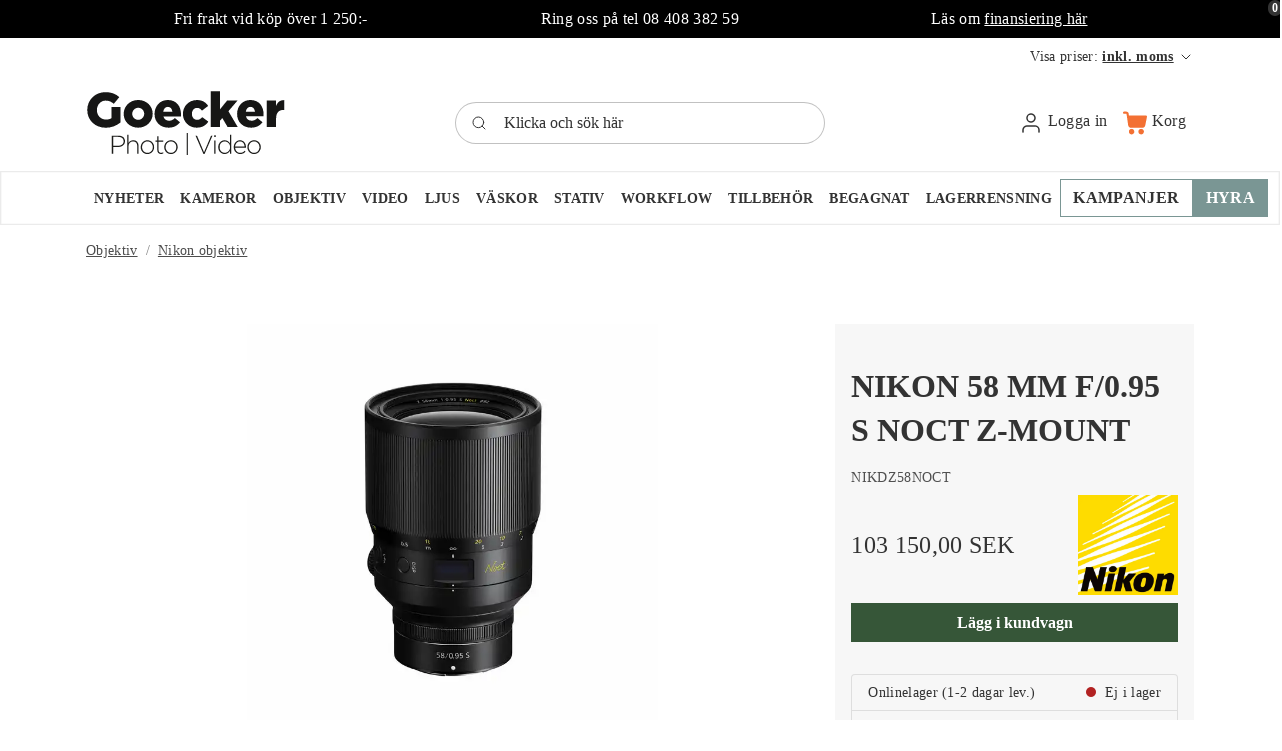

--- FILE ---
content_type: text/html; charset=utf-8
request_url: https://goecker.se/nikon-58-mm-f-0-95-s-noct-z-mount
body_size: 30671
content:
	<!doctype html>
	<html lang="sv">
    <head>
        <!-- v1.26.5
 -->
        <meta charset="utf-8">
        <meta name="viewport" content="height=device-height, width=device-width, initial-scale=1.0">
        <link rel="shortcut icon" href="/Files/Images/Master design/G50_50px.png">
        <link rel="apple-touch-icon" href="/Files/Templates/Designs/Swift/Assets/Images/apple-touch-icon.png">
        <base href="https://goecker.se/">
<meta property="og:type" content="website">
<link rel="canonical" href="https://goecker.se/nikon-58-mm-f-0-95-s-noct-z-mount">
<meta property="og:title" content="NIKON 58 MM F/0.95 S NOCT Z-MOUNT">
                        <link rel="alternate" hreflang="da-dk" href="https://goecker.dk/produkter/objektiv/nikon-objektiv/nikon-58-mm-f-0-95-s-noct-z-mount">
                            <link rel="alternate" hreflang="da" href="https://goecker.dk/produkter/objektiv/nikon-objektiv/nikon-58-mm-f-0-95-s-noct-z-mount">
                        <link rel="alternate" hreflang="sv-se" href="https://goecker.se/nikon-58-mm-f-0-95-s-noct-z-mount">
                            <link rel="alternate" hreflang="sv" href="https://goecker.se/nikon-58-mm-f-0-95-s-noct-z-mount">
        <title>NIKON 58 MM F/0.95 S NOCT Z-MOUNT</title>
        <link href="/Files/Templates/Designs/Swift/Assets/css/styles.css?638991459232696182" rel="stylesheet" media="all" type="text/css">
            <style>
                @media ( min-width: 1600px ) {
                    .container-xxl,
                    .container-xl,
                    .container-lg,
                    .container-md,
                    .container-sm,
                    .container {
                        max-width: 1520px;
                    }
                }
            </style>
        <link href="/Files/Templates/Designs/Swift/_parsed/Swift_css/Swift_styles_4.min.css?639033942233470000" rel="stylesheet" media="all" type="text/css" data-last-modified-content="2026-01-07 14:50:23">
        <script src="/Files/Templates/Designs/Swift/Assets/js/scripts.js?638991459240758553" defer></script>
        <script type="module">
        swift.Scroll.hideHeadersOnScroll();
        swift.Scroll.handleAlternativeTheme();
            //Only load if AOS
            const aosColumns = document.querySelectorAll('[data-aos]');
            if (aosColumns.length > 0) {
                swift.AssetLoader.Load('/Files/Templates/Designs/Swift/Assets/js/aos.js?638991459240758553', 'js');
                document.addEventListener('load.swift.assetloader', function () {
                    AOS.init({ duration: 400, delay: 100, easing: 'ease-in-out', mirror: false, disable: window.matchMedia('(prefers-reduced-motion: reduce)') });
                });
            }
        </script>
        <script id="CookieConsent" src="https://policy.app.cookieinformation.com/uc.js" data-culture="sv" data-gcm-version="2.0" type="text/javascript"></script>
        <script>
            window.dataLayer = window.dataLayer || [];
            function gtag() { dataLayer.push(arguments); }
        </script>
<!-- Google Tag Manager -->
<script>!function () { "use strict"; function l(e) { for (var t = e, r = 0, n = document.cookie.split(";"); r < n.length; r++) { var o = n[r].split("="); if (o[0].trim() === t) return o[1] } } function s(e) { return localStorage.getItem(e) } function u(e) { return window[e] } function A(e, t) { e = document.querySelector(e); return t ? null == e ? void 0 : e.getAttribute(t) : null == e ? void 0 : e.textContent } var e = window, t = document, r = "script", n = "dataLayer", o = "https://collect.goecker.se", a = "https://load.collect.goecker.se", i = "autwvzmuy", c = "2d6=EBFQPSI6WSEyTFsuODFSA0RHQ0tQExpIHhoIGR0SBlsKEA%3D%3D", g = "stapeUserId", v = "", E = "", d = !1; try { var d = !!g && (m = navigator.userAgent, !!(m = new RegExp("Version/([0-9._]+)(.*Mobile)?.*Safari.*").exec(m))) && 16.4 <= parseFloat(m[1]), f = "stapeUserId" === g, I = d && !f ? function (e, t, r) { void 0 === t && (t = ""); var n = { cookie: l, localStorage: s, jsVariable: u, cssSelector: A }, t = Array.isArray(t) ? t : [t]; if (e && n[e]) for (var o = n[e], a = 0, i = t; a < i.length; a++) { var c = i[a], c = r ? o(c, r) : o(c); if (c) return c } else console.warn("invalid uid source", e) }(g, v, E) : void 0; d = d && (!!I || f) } catch (e) { console.error(e) } var m = e, g = (m[n] = m[n] || [], m[n].push({ "gtm.start": (new Date).getTime(), event: "gtm.js" }), t.getElementsByTagName(r)[0]), v = I ? "&bi=" + encodeURIComponent(I) : "", E = t.createElement(r), f = (d && (i = 8 < i.length ? i.replace(/([a-z]{8}$)/, "kp$1") : "kp" + i), !d && a ? a : o); E.async = !0, E.src = f + "/" + i + ".js?" + c + v, null != (e = g.parentNode) && e.insertBefore(E, g) }();</script>
<!-- End Google Tag Manager -->
<script type="text/javascript">
    (function () {
        var s = document.createElement('script');
        s.async = true; s.className = 'demoup_stage1_script';
        s.src = '//static.demoup.com/api/stages/10253/stage1.js?url=' + encodeURI(document.URL);
        var m = document.getElementsByTagName('head')[0]; m.parentNode.insertBefore(s, m);
    })();</script>
<script async id='demoup_stage2_script' src='//static.demoup.com/goecker.se/stage2.min.js'></script>
<script>
    (function () {
        var aws = document.createElement('script');
        aws.type = 'text/javascript';
        if (typeof (aws.async) != "undefined") { aws.async = true; }
        aws.src = 'https://d1pna5l3xsntoj.cloudfront.net/scripts/company/awAddGift.js#BDF028C5E2F54FF4A66534698F884A9C';
        var s = document.getElementsByTagName('script')[0];
        s.parentNode.insertBefore(aws, s);
    })();
</script>        
    </head>
	<body class="brand   js-body" id="page4721" onload="" data-priceswithvat="true">
			<header class="page-header sticky-top top-0 d-none d-xl-block" id="page-header-desktop">
		<div class="py-0   theme theme-green-black   item_swift_3columnsflex"  data-swift-gridrow>
			<div class="container-xl">
				<div class="d-flex flex-row gap-3 align-items-center">
					<div class="col flex-grow-1">
	<div class="py-2 text-center  item_swift_textbanner">
		<div id="48065" class="user-select-none" style="scroll-margin-top:var(--header-height,150px)"></div>
Fri frakt vid köp över 1 250:-	</div>
					</div>
					<div class="col flex-grow-1">
	<div class="py-2 text-center  item_swift_textbanner">
		<div id="48073" class="user-select-none" style="scroll-margin-top:var(--header-height,150px)"></div>
Ring oss på tel 08 408 382 59	</div>
					</div>
					<div class="col flex-grow-1">
<div class="h-100 position-relative d-flex flex-column mb-0-last-child p-0  align-items-center text-center  item_swift_text">
	<div id="14729" class="user-select-none position-absolute top-0" style="scroll-margin-top:var(--header-height,150px)"></div>
		<div class="mb-0-last-child text-inherit opacity-100 mw-75ch">
			<p>L&auml;s om <a href="https://goecker.se/finansering">finansiering h&auml;r</a></p>
		</div>
</div>
					</div>
				</div>
			</div>
		</div>
		<div class="py-0   theme theme-black-on-white-orange-buttons   item_swift_2columnsflex"  data-swift-gridrow>
			<div class="container-xl">
				<div class="d-flex flex-row gap-1 gap-md-4 gap-lg-5 align-items-center">
					<div class="col flex-grow-1">
					</div>
					<div class="col flex-grow-1">
<nav class="navbar navbar-expand d-none d-lg-flex nav-wrapper py-0 mx-n2 flex-row justify-content-end text-end">
		<ul class="navbar-nav flex-row">
			<li class="nav-item dropdown">
		<span class="nav-link text-nowrap dropdown-toggle cursor-pointer fs-7 fw-normal " role="button" aria-haspopup="true" aria-expanded="false" data-bs-toggle="dropdown" data-bs-offset="0,0">
			<span class="align-middle">Visa priser: <span class="fw-bold text-decoration-underline">inkl. moms</span></span>
					<span class="icon-2">
			<svg xmlns="http://www.w3.org/2000/svg" width="24" height="24" viewBox="0 0 24 24" fill="none" stroke="currentColor" stroke-width="1.5" stroke-linecap="round" stroke-linejoin="round" class="feather feather-chevron-down"><polyline points="6 9 12 15 18 9"></polyline></svg>
		</span>
		</span>
		<ul class="dropdown-menu mt-0  theme light">
			<li>
				<a href="#" class="dropdown-item py-2 text-decoration-underline-hover fs-7 fw-normal " onclick="document.getElementById('ShowPricesWithVatInput').value='true';document.getElementById('ShowPricesWithVatForm').submit();return false;">inkl. moms</a>
			</li>
			<li>
				<a href="#" class="dropdown-item py-2 text-decoration-underline-hover fs-7 fw-normal " onclick="document.getElementById('ShowPricesWithVatInput').value='false';document.getElementById('ShowPricesWithVatForm').submit();return false;">exkl. moms</a>
			</li>
		</ul>
		<form id="ShowPricesWithVatForm" class="hidden" method="post">
			<input type="hidden" id="ShowPricesWithVatInput" name="Smartpage:ShowPricesWithVat" value="" />
		</form>
	</li>
	</ul>
</nav>
<nav class="navbar navbar-expand d-flex d-lg-none nav-wrapper py-0 mx-n2 flex-row justify-content-end text-end">
		<div class="navbar-nav flex-row">
	</div>
</nav>
					</div>
				</div>
			</div>
		</div>
		<div class="py-3   theme theme-black-on-white-orange-buttons   item_swift_3columnsflex"  data-swift-gridrow>
			<div class="container-xl">
				<div class="d-flex flex-row gap-3 align-items-center">
					<div class="col flex-grow-1">
<figure class="m-0 d-flex justify-content-start item_swift_logo">
	<div id="17106" class="user-select-none" style="scroll-margin-top:var(--header-height,150px)"></div>
		<a href="/hjem" class="text-decoration-none" aria-label="Goecker Logo">
			<div style="width: 200px"> 
				<?xml version="1.0" encoding="UTF-8"?>
<svg id="Layer_1" xmlns="http://www.w3.org/2000/svg" version="1.1" viewBox="0 0 351.54 113.27">
  <!-- Generator: Adobe Illustrator 29.2.1, SVG Export Plug-In . SVG Version: 2.1.0 Build 116)  -->
  <defs>
    <style>
      .st0 {
        fill: #1d1d1b;
      }
      .st1 {
        fill: #161615;
      }
    </style>
  </defs>
  <g>
    <path class="st0" d="M45.33,79.51h11.46c6.95,0,11.73,3.56,11.73,9.65v.09c0,6.63-5.73,10.06-12.31,10.06h-8.52v11.77h-2.35v-31.57ZM56.33,97.15c5.86,0,9.83-3.07,9.83-7.76v-.09c0-5.01-3.88-7.62-9.56-7.62h-8.93v15.47h8.66Z"/>
    <path class="st0" d="M72.52,78.16h2.21v14.21c1.53-2.71,4.1-4.83,8.3-4.83,5.82,0,9.2,3.97,9.2,9.47v14.07h-2.21v-13.67c0-4.74-2.66-7.85-7.31-7.85s-7.98,3.43-7.98,8.21v13.31h-2.21v-32.93Z"/>
    <path class="st0" d="M96.15,99.68v-.09c0-6.45,5.01-12.04,11.86-12.04s11.77,5.5,11.77,11.95v.09c0,6.45-5.01,12.04-11.86,12.04s-11.77-5.5-11.77-11.95ZM117.4,99.68v-.09c0-5.55-4.15-9.97-9.47-9.97s-9.38,4.46-9.38,9.88v.09c0,5.55,4.15,9.97,9.47,9.97s9.38-4.47,9.38-9.88Z"/>
    <path class="st0" d="M125.38,105.18v-15.06h-3.34v-2.03h3.34v-7.35h2.21v7.35h8.07v2.03h-8.07v14.84c0,3.29,1.94,4.46,4.6,4.46,1.13,0,2.07-.23,3.38-.81v2.07c-1.17.54-2.3.81-3.74.81-3.56,0-6.45-1.94-6.45-6.32Z"/>
    <path class="st0" d="M137.51,99.68v-.09c0-6.45,5.01-12.04,11.86-12.04s11.77,5.5,11.77,11.95v.09c0,6.45-5.01,12.04-11.86,12.04s-11.77-5.5-11.77-11.95ZM158.75,99.68v-.09c0-5.55-4.15-9.97-9.47-9.97s-9.38,4.46-9.38,9.88v.09c0,5.55,4.15,9.97,9.47,9.97s9.38-4.47,9.38-9.88Z"/>
    <path class="st0" d="M177.06,75.09h1.98v41.77h-1.98v-41.77Z"/>
    <path class="st0" d="M192.48,79.51h2.62l12.36,29.05,12.4-29.05h2.48l-13.89,31.8h-2.08l-13.89-31.8Z"/>
    <path class="st0" d="M225.22,79.06h2.75v3.02h-2.75v-3.02ZM225.5,88.08h2.21v23h-2.21v-23Z"/>
    <path class="st0" d="M232.48,99.68v-.09c0-7.49,5.64-12.04,11.19-12.04,4.6,0,7.58,2.62,9.47,5.5v-14.88h2.21v32.93h-2.21v-5.14c-1.98,3.02-4.92,5.68-9.47,5.68-5.55,0-11.19-4.46-11.19-11.95ZM253.28,99.63v-.09c0-5.91-4.6-9.88-9.38-9.88s-9.02,3.65-9.02,9.83v.09c0,6.04,4.2,9.92,9.02,9.92s9.38-4.01,9.38-9.88Z"/>
    <path class="st0" d="M259.72,99.63v-.09c0-6.68,4.69-12,10.92-12s10.55,5.23,10.55,12.04c0,.41,0,.54-.04.9h-19.08c.41,5.73,4.51,9.07,9.02,9.07,3.56,0,6-1.58,7.89-3.61l1.53,1.35c-2.34,2.53-5.1,4.33-9.52,4.33-6.04,0-11.28-4.83-11.28-12ZM278.8,98.5c-.32-4.65-2.98-8.93-8.25-8.93-4.56,0-8.07,3.83-8.48,8.93h16.73Z"/>
    <path class="st0" d="M283.63,99.68v-.09c0-6.45,5.01-12.04,11.86-12.04s11.77,5.5,11.77,11.95v.09c0,6.45-5.01,12.04-11.86,12.04s-11.77-5.5-11.77-11.95ZM304.87,99.68v-.09c0-5.55-4.15-9.97-9.47-9.97s-9.38,4.46-9.38,9.88v.09c0,5.55,4.15,9.97,9.47,9.97s9.38-4.47,9.38-9.88Z"/>
  </g>
  <path class="st1" d="M44.91,29.69h15.72v26.86c-7.3,6.01-16.47,9.27-25.92,9.21-18.58,0-32.48-12.79-32.48-30.86v-.18C2.23,17.34,15.88,3.7,34.37,3.7c10.49,0,17.9,3.24,24.21,8.69l-9.72,11.68c-4.26-3.58-8.53-5.63-14.41-5.63-8.61,0-15.26,7.25-15.26,16.36v.17c0,9.64,6.74,16.54,16.2,16.54,3.36.14,6.68-.72,9.55-2.47l-.04-19.36ZM120.47,41.71v-.17c0-13.47,9.63-24.13,23.27-24.13,15.94,0,23.27,11.68,23.27,25.24,0,1.02,0,2.21-.09,3.32h-30.86c1.28,5.03,4.94,7.59,9.97,7.59,3.83,0,6.91-1.45,10.23-4.69l8.95,7.41c-4.43,5.63-10.83,9.38-20.03,9.38-14.49,0-24.73-9.63-24.73-23.96M151.84,37.7c-.6-5.12-3.58-8.35-8.01-8.35s-7.16,3.32-8.01,8.35h16.02ZM170.34,41.71v-.17c0-13.04,10.15-24.05,24.73-24.05,9.46,0,15.77,4.09,19.69,10.32l-11,8.19c-2.22-3.07-4.69-4.86-8.61-4.86-5.2,0-9.04,4.61-9.04,10.23v.17c0,5.96,3.75,10.48,9.21,10.48,3.84,0,6.31-1.79,8.87-4.77l10.82,7.84c-4.26,6.31-10.4,10.57-20.55,10.57-13.14.18-23.94-10.32-24.12-23.46,0-.17,0-.33,0-.5M219.25,2.32h16.2v31.54l12.53-15.41h18.33l-16.02,18.49,16.45,27.63h-17.82l-9.29-15.69-4.18,4.85v10.83h-16.2V2.32ZM265.61,41.7v-.17c0-13.47,9.63-24.13,23.27-24.13,15.94,0,23.27,11.68,23.27,25.24,0,1.02,0,2.21-.09,3.32h-30.86c1.28,5.03,4.95,7.59,9.97,7.59,3.83,0,6.9-1.45,10.23-4.69l8.95,7.41c-4.43,5.63-10.83,9.38-20.03,9.38-14.49,0-24.72-9.63-24.72-23.96M296.98,37.69c-.6-5.12-3.58-8.35-8.01-8.35s-7.16,3.32-8.01,8.35h16.03ZM317.89,18.43h16.2v9.29c2.65-6.31,6.91-10.4,14.58-10.06v17.05h-1.36c-8.44,0-13.21,4.86-13.21,15.52v14.34h-16.2V18.43ZM66.21,41.71v-.17c0-13.13,10.74-24.13,25.58-24.13s25.4,10.83,25.4,23.96v.17c0,13.12-10.74,24.12-25.57,24.12s-25.41-10.82-25.41-23.96M91.78,30.96c-5.81,0-10.52,4.7-10.52,10.51,0,5.81,4.7,10.52,10.51,10.52,5.81,0,10.52-4.7,10.52-10.51h0c0-5.81-4.71-10.52-10.51-10.52"/>
</svg>
			</div>
		</a>
</figure>
					</div>
					<div class="col flex-grow-1">
<div class="d-flex align-items-center h-100 my-auto search-modal field justify-content-end item_swift_searchfield_custom">
	<div class="js-async-fetch-placeholder" style="width: 100%">
		<div class="dropdown js-type-ahead-dropdown type-ahead-dropdown">
			<form method="get"
				  action="/Default.aspx?ID=4721"
				  data-search-results-page=""
				  data-product-details-page="/Default.aspx?ID=4721"
				  data-product-list-page="/Default.aspx?ID=4721"
				  data-search-layout="field"
				  class="js-suggest-form suggest-form">
				<input type="hidden" class="js-type-ahead-parameter">
				<input type="hidden" name="ID" value="4721">
				<input type="hidden" name="redirect" value="false">
				<input type="hidden" name="SearchLayout" value="field">
				<label for="searchField_17113" class="visually-hidden">Klicka och sök här</label>
				<span class="position-absolute top-0 icon-2 px-3 d-flex align-items-center h-100 search-icon">
					<svg xmlns="http://www.w3.org/2000/svg" width="24" height="24" viewBox="0 0 24 24" fill="none" stroke="currentColor" stroke-width="1.5" stroke-linecap="round" stroke-linejoin="round" class="feather feather-search"><circle cx="11" cy="11" r="8"></circle><line x1="21" y1="21" x2="16.65" y2="16.65"></line></svg>
				</span>
				<input id="searchField_17113"
					   class="form-control js-type-ahead-field type-ahead-field py-2 ps-5 pe-3"
					   type="search"
					   placeholder="Klicka och sök här"
					   autocomplete="off"
					   maxlength="255"
					   name="q"
					   value=""
					   data-original=""
					   onfocus="swift.Typeahead.init()"
					   readonly>
				<button type="button"
						onclick="var f = document.getElementById('searchField_17113'); f.value = ''; f.focus();"
						class="btn h-100 icon-2 reset-search"
						aria-label="Clear search"
						style="opacity: 0; position: absolute; top: 0; right: 0; visibility: hidden;">
					<svg xmlns="http://www.w3.org/2000/svg" width="24" height="24" viewBox="0 0 24 24" fill="none" stroke="currentColor" stroke-width="1.5" stroke-linecap="round" stroke-linejoin="round" class="feather feather-x"><line x1="18" y1="6" x2="6" y2="18"></line><line x1="6" y1="6" x2="18" y2="18"></line></svg>
				</button>
			</form>
		</div>
	</div>
</div>
					</div>
					<div class="col flex-grow-1">
<div class="nav-wrapper item_swift_navigation">
<nav class="d-flex py-0 flex-row justify-content-end text-end">
    <ul class="nav flex-nowrap flex-row">
                <li class="nav-item dropdown">
                        <a href="/logga-in" class="p-2 nav-link text-nowrap text-decoration-underline-hover fs-6 fw-normal text-regular dropdown-toggle"  role="button" aria-haspopup="true" aria-expanded="false" data-bs-toggle="dropdown" data-bs-offset="0,0"  id="Navigation_Page_Desktop_4851_17108">
                            <span class="icon-3 pe-none"><svg xmlns="http://www.w3.org/2000/svg" width="24" height="24" viewBox="0 0 24 24" fill="none" stroke="currentColor" stroke-width="1.5" stroke-linecap="round" stroke-linejoin="round" class="feather feather-user"><path d="M20 21v-2a4 4 0 0 0-4-4H8a4 4 0 0 0-4 4v2"></path><circle cx="12" cy="7" r="4"></circle></svg></span>
                        <span>Logga in</span>
                        </a>
                        <ul class="dropdown-menu  theme theme-gray" aria-labelledby="Navigation_Page_Desktop_4851_17108">
                                <li>
                                        <a href="/logga-in/logga-in" class="dropdown-item py-2 text-decoration-underline-hover fs-6 fw-normal text-regular"  id="Navigation_Page_4865_17108">Logga in</a>
                                </li>
                                <li>
                                        <a href="/logga-in/logga-in?LoginAction=Recovery" class="dropdown-item py-2 text-decoration-underline-hover fs-6 fw-normal text-regular"  id="Navigation_Page_4866_17108">Glömt lösenord</a>
                                </li>
                                <li>
                                        <a href="/logga-in/inte-kund-annu" class="dropdown-item py-2 text-decoration-underline-hover fs-6 fw-normal text-regular"  id="Navigation_Page_4867_17108">Inte kund ännu?</a>
                                </li>
                                                    </ul>
                </li>
                <li class="nav-item">
                        <a href="/korg" class="p-2 nav-link text-nowrap text-decoration-underline-hover fs-6 fw-normal text-regular"   id="Navigation_Page_Desktop_4853_17108">
                            <span class="icon-3 pe-none"><?xml version="1.0" encoding="UTF-8"?>
<svg width="457px" height="436px" viewBox="0 0 457 436" version="1.1" xmlns="http://www.w3.org/2000/svg" xmlns:xlink="http://www.w3.org/1999/xlink">
    <title>cart</title>
    <g id="Page-1" stroke="none" stroke-width="1" fill="none" fill-rule="evenodd">
        <g id="cart" transform="translate(0.000000, 0.915000)" fill="#F37033" fill-rule="nonzero">
            <path d="M345.805,328.549975 C316.482,328.522 292.688,352.27 292.658973,381.593 C292.63,410.916 316.379,434.71 345.702,434.739025 C375.025,434.767 398.819,411.019 398.848,381.696 C398.848,381.679 398.848,381.662 398.848,381.645 C398.82,352.353 375.096,328.607 345.805,328.549975 Z" id="Path"></path>
            <path d="M439.976,74.306 C438.706,74.06 437.415,73.935 436.121,73.933 L112.845,73.933 L107.725,39.68 C104.535,16.932 85.077,0.007 62.106,0 L20.48,0 C9.169,0 0,9.169 0,20.48 C0,31.791 9.169,40.96 20.48,40.96 L62.157,40.96 C64.761,40.941 66.965,42.88 67.277,45.466 L98.816,261.632 C103.14,289.1 126.767,309.364 154.573,309.453049 L367.616,309.453049 C394.387,309.488 417.482,290.673 422.861,264.448 L456.192,98.304 C458.341,87.199 451.081,76.455 439.976,74.306 Z" id="Path"></path>
            <path d="M215.737,379.371 C214.49,350.908 191,328.502 162.509,328.600673 L162.509,328.600673 C133.21,329.785 110.418,354.497 111.602,383.796 C112.738,411.909 135.607,434.254 163.738,434.739 L165.018,434.739 C194.313,433.455 217.02,408.666 215.737,379.371 Z" id="Path"></path>
        </g>
    </g>
</svg></span>
                        <span>Korg</span>
                        <span class="js-cart-qty mini-cart-quantity pe-none"  data-order-context="">0</span>
                        </a>
                </li>
    </ul>
</nav>
</div>
					</div>
				</div>
			</div>
		</div>
		<div class="py-2   theme theme-gray-border   item_swift_2columnsflex"  data-swift-gridrow>
			<div class="container-xl">
				<div class="d-flex flex-row gap-1 gap-md-4 gap-lg-5 align-items-center">
					<div class="col flex-grow-1">
<div class="nav-wrapper item_swift_navigation">
<nav class="d-flex py-0 flex-row justify-content-start text-start">
    <ul class="nav flex-nowrap flex-row">
                <li class="nav-item">
                        <a href="/nyheter" class="p-2 nav-link text-nowrap text-decoration-underline-hover fs-7 fw-bold text-uppercase"   id="Navigation_Page_Desktop_5731_13106">
                        <span>Nyheter</span>
                        </a>
                </li>
                <li class="nav-item dropdown">
                            <span class="p-2 nav-link text-nowrap fs-7 fw-bold text-uppercase dropdown-toggle "  role="button" aria-haspopup="true" aria-expanded="false" data-bs-toggle="dropdown" data-bs-offset="0,0" id="Navigation_Page_Desktop_4760_13106">
                        <span>Kameror</span>
                    </span>
                        <ul class="dropdown-menu  theme theme-gray" aria-labelledby="Navigation_Page_Desktop_4760_13106">
                                <li>
                                        <a href="/kameror/allt-i-kameror" class="dropdown-item py-2 text-decoration-underline-hover fs-7 fw-bold text-uppercase"  id="Navigation_Page_4785_13106">Allt i kameror</a>
                                </li>
                                <li>
                                        <a href="/kameror/mirrorless" class="dropdown-item py-2 text-decoration-underline-hover fs-7 fw-bold text-uppercase"  id="Navigation_Page_4786_13106">Mirrorless</a>
                                </li>
                                <li>
                                        <a href="/kameror/video-kamera" class="dropdown-item py-2 text-decoration-underline-hover fs-7 fw-bold text-uppercase"  id="Navigation_Page_4787_13106">Video kamera</a>
                                </li>
                                <li>
                                        <a href="/kameror/dslr-kamera" class="dropdown-item py-2 text-decoration-underline-hover fs-7 fw-bold text-uppercase"  id="Navigation_Page_4788_13106">DSLR kamera</a>
                                </li>
                                <li>
                                        <a href="/kameror/mellanformat" class="dropdown-item py-2 text-decoration-underline-hover fs-7 fw-bold text-uppercase"  id="Navigation_Page_4789_13106">Mellanformat</a>
                                </li>
                                <li>
                                        <a href="/kameror/ptz-kamera" class="dropdown-item py-2 text-decoration-underline-hover fs-7 fw-bold text-uppercase"  id="Navigation_Page_4790_13106">PTZ kamera</a>
                                </li>
                                <li>
                                        <a href="/kameror/drones" class="dropdown-item py-2 text-decoration-underline-hover fs-7 fw-bold text-uppercase"  id="Navigation_Page_4791_13106">Drones</a>
                                </li>
                                <li>
                                        <a href="/kameror/actionkamera" class="dropdown-item py-2 text-decoration-underline-hover fs-7 fw-bold text-uppercase"  id="Navigation_Page_4792_13106">Actionkamera</a>
                                </li>
                                <li>
                                        <a href="/kameror/kompaktkamera" class="dropdown-item py-2 text-decoration-underline-hover fs-7 fw-bold text-uppercase"  id="Navigation_Page_4793_13106">Kompaktkamera</a>
                                </li>
                                <li>
                                        <a href="/kameror/technical-camera" class="dropdown-item py-2 text-decoration-underline-hover fs-7 fw-bold text-uppercase"  id="Navigation_Page_4794_13106">Technical camera</a>
                                </li>
                                <li>
                                        <a href="/kameror/instant-analog" class="dropdown-item py-2 text-decoration-underline-hover fs-7 fw-bold text-uppercase"  id="Navigation_Page_4795_13106">Instant & Analog</a>
                                </li>
                                <li>
                                        <a href="/kameror/timelapse-kamera" class="dropdown-item py-2 text-decoration-underline-hover fs-7 fw-bold text-uppercase"  id="Navigation_Page_4796_13106">Timelapse kamera</a>
                                </li>
                                                    </ul>
                </li>
                <li class="nav-item dropdown">
                            <span class="p-2 nav-link text-nowrap fs-7 fw-bold text-uppercase dropdown-toggle "  role="button" aria-haspopup="true" aria-expanded="false" data-bs-toggle="dropdown" data-bs-offset="0,0" id="Navigation_Page_Desktop_4761_13106">
                        <span>Objektiv</span>
                    </span>
                        <ul class="dropdown-menu  theme theme-gray" aria-labelledby="Navigation_Page_Desktop_4761_13106">
                                <li>
                                        <a href="/objektiv/allt-i-objektiv" class="dropdown-item py-2 text-decoration-underline-hover fs-7 fw-bold text-uppercase"  id="Navigation_Page_4807_13106">Allt i objektiv</a>
                                </li>
                                <li>
                                        <a href="/objektiv/canon-objektiv" class="dropdown-item py-2 text-decoration-underline-hover fs-7 fw-bold text-uppercase"  id="Navigation_Page_4808_13106">Canon objektiv</a>
                                </li>
                                <li>
                                        <a href="/objektiv/sony-objektiv" class="dropdown-item py-2 text-decoration-underline-hover fs-7 fw-bold text-uppercase"  id="Navigation_Page_4809_13106">Sony objektiv</a>
                                </li>
                                <li>
                                        <a href="/objektiv/nikon-objektiv" class="dropdown-item py-2 text-decoration-underline-hover fs-7 fw-bold text-uppercase"  id="Navigation_Page_4810_13106">Nikon objektiv</a>
                                </li>
                                <li>
                                        <a href="/objektiv/fuji-objektiv" class="dropdown-item py-2 text-decoration-underline-hover fs-7 fw-bold text-uppercase"  id="Navigation_Page_4811_13106">Fuji objektiv</a>
                                </li>
                                <li>
                                        <a href="/objektiv/leica-objektiv" class="dropdown-item py-2 text-decoration-underline-hover fs-7 fw-bold text-uppercase"  id="Navigation_Page_4812_13106">Leica objektiv</a>
                                </li>
                                <li>
                                        <a href="/objektiv/hasselblad-objektiv" class="dropdown-item py-2 text-decoration-underline-hover fs-7 fw-bold text-uppercase"  id="Navigation_Page_4813_13106">Hasselblad objektiv</a>
                                </li>
                                <li>
                                        <a href="/objektiv/panasonic-objektiv" class="dropdown-item py-2 text-decoration-underline-hover fs-7 fw-bold text-uppercase"  id="Navigation_Page_4814_13106">Panasonic objektiv</a>
                                </li>
                                <li>
                                        <a href="/objektiv/sigma-objektiv" class="dropdown-item py-2 text-decoration-underline-hover fs-7 fw-bold text-uppercase"  id="Navigation_Page_4815_13106">Sigma objektiv</a>
                                </li>
                                <li>
                                        <a href="/objektiv/tamron-objektiv" class="dropdown-item py-2 text-decoration-underline-hover fs-7 fw-bold text-uppercase"  id="Navigation_Page_4816_13106">Tamron objektiv</a>
                                </li>
                                <li>
                                        <a href="/objektiv/tillbehoer-till-objektiv" class="dropdown-item py-2 text-decoration-underline-hover fs-7 fw-bold text-uppercase"  id="Navigation_Page_4817_13106">Tillbehör till objektiv</a>
                                </li>
                                <li>
                                        <a href="/objektiv/filter-till-optik" class="dropdown-item py-2 text-decoration-underline-hover fs-7 fw-bold text-uppercase"  id="Navigation_Page_4818_13106">Filter till optik</a>
                                </li>
                                <li>
                                        <a href="/objektiv/kikare" class="dropdown-item py-2 text-decoration-underline-hover fs-7 fw-bold text-uppercase"  id="Navigation_Page_5492_13106">Kikare</a>
                                </li>
                                                    </ul>
                </li>
                <li class="nav-item dropdown">
                            <span class="p-2 nav-link text-nowrap fs-7 fw-bold text-uppercase dropdown-toggle "  role="button" aria-haspopup="true" aria-expanded="false" data-bs-toggle="dropdown" data-bs-offset="0,0" id="Navigation_Page_Desktop_4762_13106">
                        <span>Video</span>
                    </span>
                        <ul class="dropdown-menu  theme theme-gray" aria-labelledby="Navigation_Page_Desktop_4762_13106">
                                <li>
                                        <a href="/video/allt-i-video" class="dropdown-item py-2 text-decoration-underline-hover fs-7 fw-bold text-uppercase"  id="Navigation_Page_4819_13106">Allt i video</a>
                                </li>
                                <li>
                                        <a href="/video/videokamera" class="dropdown-item py-2 text-decoration-underline-hover fs-7 fw-bold text-uppercase"  id="Navigation_Page_4820_13106">Videokamera</a>
                                </li>
                                <li>
                                        <a href="/video/cine-objektiv" class="dropdown-item py-2 text-decoration-underline-hover fs-7 fw-bold text-uppercase"  id="Navigation_Page_4821_13106">Cine objektiv</a>
                                </li>
                                <li>
                                        <a href="/video/ljud" class="dropdown-item py-2 text-decoration-underline-hover fs-7 fw-bold text-uppercase"  id="Navigation_Page_4822_13106">Ljud</a>
                                </li>
                                <li>
                                        <a href="/video/rigs" class="dropdown-item py-2 text-decoration-underline-hover fs-7 fw-bold text-uppercase"  id="Navigation_Page_4823_13106">Rigs</a>
                                </li>
                                <li>
                                        <a href="/video/gimbals" class="dropdown-item py-2 text-decoration-underline-hover fs-7 fw-bold text-uppercase"  id="Navigation_Page_4824_13106">Gimbals</a>
                                </li>
                                <li>
                                        <a href="/video/recorders-monitors" class="dropdown-item py-2 text-decoration-underline-hover fs-7 fw-bold text-uppercase"  id="Navigation_Page_4825_13106">Recorders & Monitors</a>
                                </li>
                                <li>
                                        <a href="/video/livestreaming" class="dropdown-item py-2 text-decoration-underline-hover fs-7 fw-bold text-uppercase"  id="Navigation_Page_4826_13106">Livestreaming</a>
                                </li>
                                <li>
                                        <a href="/video/traadloes-video-signaloeverfoering" class="dropdown-item py-2 text-decoration-underline-hover fs-7 fw-bold text-uppercase"  id="Navigation_Page_4827_13106">Trådlös video signalöverföring</a>
                                </li>
                                <li>
                                        <a href="/video/sliders-jibs-dollys" class="dropdown-item py-2 text-decoration-underline-hover fs-7 fw-bold text-uppercase"  id="Navigation_Page_4828_13106">Sliders / Jibs / Dollys</a>
                                </li>
                                                    </ul>
                </li>
                <li class="nav-item dropdown">
                            <span class="p-2 nav-link text-nowrap fs-7 fw-bold text-uppercase dropdown-toggle "  role="button" aria-haspopup="true" aria-expanded="false" data-bs-toggle="dropdown" data-bs-offset="0,0" id="Navigation_Page_Desktop_4763_13106">
                        <span>Ljus</span>
                    </span>
                        <ul class="dropdown-menu  theme theme-gray" aria-labelledby="Navigation_Page_Desktop_4763_13106">
                                <li>
                                        <a href="/ljus/allt-i-ljus" class="dropdown-item py-2 text-decoration-underline-hover fs-7 fw-bold text-uppercase"  id="Navigation_Page_4775_13106">Allt i ljus</a>
                                </li>
                                <li>
                                        <a href="/ljus/led-ljus" class="dropdown-item py-2 text-decoration-underline-hover fs-7 fw-bold text-uppercase"  id="Navigation_Page_4776_13106">LED ljus</a>
                                </li>
                                <li>
                                        <a href="/ljus/blixt" class="dropdown-item py-2 text-decoration-underline-hover fs-7 fw-bold text-uppercase"  id="Navigation_Page_4777_13106">Blixt</a>
                                </li>
                                <li>
                                        <a href="/ljus/ljus-tillbehoer" class="dropdown-item py-2 text-decoration-underline-hover fs-7 fw-bold text-uppercase"  id="Navigation_Page_4778_13106">Ljus tillbehör</a>
                                </li>
                                <li>
                                        <a href="/ljus/bakgrunder" class="dropdown-item py-2 text-decoration-underline-hover fs-7 fw-bold text-uppercase"  id="Navigation_Page_4779_13106">Bakgrunder</a>
                                </li>
                                <li>
                                        <a href="/ljus/belysningsstativ" class="dropdown-item py-2 text-decoration-underline-hover fs-7 fw-bold text-uppercase"  id="Navigation_Page_4780_13106">Belysningsstativ</a>
                                </li>
                                <li>
                                        <a href="/ljus/apple-boxes" class="dropdown-item py-2 text-decoration-underline-hover fs-7 fw-bold text-uppercase"  id="Navigation_Page_4781_13106">Apple boxes</a>
                                </li>
                                <li>
                                        <a href="/ljus/fotobord-ljustalt" class="dropdown-item py-2 text-decoration-underline-hover fs-7 fw-bold text-uppercase"  id="Navigation_Page_4782_13106">Fotobord/ljustält</a>
                                </li>
                                <li>
                                        <a href="/ljus/location-gear" class="dropdown-item py-2 text-decoration-underline-hover fs-7 fw-bold text-uppercase"  id="Navigation_Page_4783_13106">Location gear</a>
                                </li>
                                <li>
                                        <a href="/ljus/ljusmatare" class="dropdown-item py-2 text-decoration-underline-hover fs-7 fw-bold text-uppercase"  id="Navigation_Page_4784_13106">Ljusmätare</a>
                                </li>
                                                    </ul>
                </li>
                <li class="nav-item dropdown">
                            <span class="p-2 nav-link text-nowrap fs-7 fw-bold text-uppercase dropdown-toggle "  role="button" aria-haspopup="true" aria-expanded="false" data-bs-toggle="dropdown" data-bs-offset="0,0" id="Navigation_Page_Desktop_4764_13106">
                        <span>Väskor</span>
                    </span>
                        <ul class="dropdown-menu  theme theme-gray" aria-labelledby="Navigation_Page_Desktop_4764_13106">
                                <li>
                                        <a href="/vaskor/allt-i-vaskor" class="dropdown-item py-2 text-decoration-underline-hover fs-7 fw-bold text-uppercase"  id="Navigation_Page_4770_13106">Allt i väskor</a>
                                </li>
                                <li>
                                        <a href="/vaskor/peli-case" class="dropdown-item py-2 text-decoration-underline-hover fs-7 fw-bold text-uppercase"  id="Navigation_Page_4772_13106">Peli Case</a>
                                </li>
                                <li>
                                        <a href="/vaskor/kameravaskor" class="dropdown-item py-2 text-decoration-underline-hover fs-7 fw-bold text-uppercase"  id="Navigation_Page_4771_13106">Kameraväskor</a>
                                </li>
                                <li>
                                        <a href="/vaskor/kamera-remmar" class="dropdown-item py-2 text-decoration-underline-hover fs-7 fw-bold text-uppercase"  id="Navigation_Page_4773_13106">Kamera remmar</a>
                                </li>
                                <li>
                                        <a href="/vaskor/klader" class="dropdown-item py-2 text-decoration-underline-hover fs-7 fw-bold text-uppercase"  id="Navigation_Page_4774_13106">Kläder</a>
                                </li>
                                                    </ul>
                </li>
                <li class="nav-item dropdown">
                            <span class="p-2 nav-link text-nowrap fs-7 fw-bold text-uppercase dropdown-toggle "  role="button" aria-haspopup="true" aria-expanded="false" data-bs-toggle="dropdown" data-bs-offset="0,0" id="Navigation_Page_Desktop_4765_13106">
                        <span>Stativ</span>
                    </span>
                        <ul class="dropdown-menu  theme theme-gray" aria-labelledby="Navigation_Page_Desktop_4765_13106">
                                <li>
                                        <a href="/stativ/allt-i-stativ" class="dropdown-item py-2 text-decoration-underline-hover fs-7 fw-bold text-uppercase"  id="Navigation_Page_5013_13106">Allt i stativ</a>
                                </li>
                                <li>
                                        <a href="/stativ/kamerastativ" class="dropdown-item py-2 text-decoration-underline-hover fs-7 fw-bold text-uppercase"  id="Navigation_Page_5014_13106">Kamerastativ</a>
                                </li>
                                <li>
                                        <a href="/stativ/videostativ" class="dropdown-item py-2 text-decoration-underline-hover fs-7 fw-bold text-uppercase"  id="Navigation_Page_5015_13106">Videostativ</a>
                                </li>
                                <li>
                                        <a href="/stativ/kulleder-och-videohuvud" class="dropdown-item py-2 text-decoration-underline-hover fs-7 fw-bold text-uppercase"  id="Navigation_Page_5016_13106">Kulleder och videohuvud</a>
                                </li>
                                <li>
                                        <a href="/stativ/belysningsstativ" class="dropdown-item py-2 text-decoration-underline-hover fs-7 fw-bold text-uppercase"  id="Navigation_Page_5017_13106">Belysningsstativ</a>
                                </li>
                                <li>
                                        <a href="/stativ/clamps-spigot" class="dropdown-item py-2 text-decoration-underline-hover fs-7 fw-bold text-uppercase"  id="Navigation_Page_5018_13106">Clamps/spigot</a>
                                </li>
                                <li>
                                        <a href="/stativ/vagnar-carts" class="dropdown-item py-2 text-decoration-underline-hover fs-7 fw-bold text-uppercase"  id="Navigation_Page_5019_13106">Vagnar/Carts</a>
                                </li>
                                <li>
                                        <a href="/stativ/stativtillbehoer" class="dropdown-item py-2 text-decoration-underline-hover fs-7 fw-bold text-uppercase"  id="Navigation_Page_5020_13106">Stativtillbehör</a>
                                </li>
                                                    </ul>
                </li>
                <li class="nav-item dropdown">
                            <span class="p-2 nav-link text-nowrap fs-7 fw-bold text-uppercase dropdown-toggle "  role="button" aria-haspopup="true" aria-expanded="false" data-bs-toggle="dropdown" data-bs-offset="0,0" id="Navigation_Page_Desktop_4766_13106">
                        <span>Workflow</span>
                    </span>
                        <ul class="dropdown-menu  theme theme-gray" aria-labelledby="Navigation_Page_Desktop_4766_13106">
                                <li>
                                        <a href="/workflow/allt-i-workflow" class="dropdown-item py-2 text-decoration-underline-hover fs-7 fw-bold text-uppercase"  id="Navigation_Page_4829_13106">Allt i workflow</a>
                                </li>
                                <li>
                                        <a href="/workflow/black" class="dropdown-item py-2 text-decoration-underline-hover fs-7 fw-bold text-uppercase"  id="Navigation_Page_4831_13106">Bläck</a>
                                </li>
                                <li>
                                        <a href="/workflow/printer" class="dropdown-item py-2 text-decoration-underline-hover fs-7 fw-bold text-uppercase"  id="Navigation_Page_4830_13106">Printer</a>
                                </li>
                                <li>
                                        <a href="/workflow/fotopapper" class="dropdown-item py-2 text-decoration-underline-hover fs-7 fw-bold text-uppercase"  id="Navigation_Page_4832_13106">Fotopapper</a>
                                </li>
                                <li>
                                        <a href="/workflow/haarddiskar" class="dropdown-item py-2 text-decoration-underline-hover fs-7 fw-bold text-uppercase"  id="Navigation_Page_4833_13106">Hårddiskar</a>
                                </li>
                                <li>
                                        <a href="/workflow/monitors" class="dropdown-item py-2 text-decoration-underline-hover fs-7 fw-bold text-uppercase"  id="Navigation_Page_4834_13106">Monitors</a>
                                </li>
                                <li>
                                        <a href="/workflow/color-management" class="dropdown-item py-2 text-decoration-underline-hover fs-7 fw-bold text-uppercase"  id="Navigation_Page_4836_13106">Color management</a>
                                </li>
                                <li>
                                        <a href="/workflow/wacom" class="dropdown-item py-2 text-decoration-underline-hover fs-7 fw-bold text-uppercase"  id="Navigation_Page_4837_13106">Wacom</a>
                                </li>
                                <li>
                                        <a href="/workflow/software" class="dropdown-item py-2 text-decoration-underline-hover fs-7 fw-bold text-uppercase"  id="Navigation_Page_4838_13106">Software</a>
                                </li>
                                <li>
                                        <a href="/workflow/hardware" class="dropdown-item py-2 text-decoration-underline-hover fs-7 fw-bold text-uppercase"  id="Navigation_Page_5945_13106">Hardware</a>
                                </li>
                                                    </ul>
                </li>
                <li class="nav-item dropdown">
                            <span class="p-2 nav-link text-nowrap fs-7 fw-bold text-uppercase dropdown-toggle "  role="button" aria-haspopup="true" aria-expanded="false" data-bs-toggle="dropdown" data-bs-offset="0,0" id="Navigation_Page_Desktop_4767_13106">
                        <span>Tillbehör</span>
                    </span>
                        <ul class="dropdown-menu  theme theme-gray" aria-labelledby="Navigation_Page_Desktop_4767_13106">
                                <li>
                                        <a href="/tillbehoer/allt-i-tillbehoer" class="dropdown-item py-2 text-decoration-underline-hover fs-7 fw-bold text-uppercase"  id="Navigation_Page_5072_13106">Allt i tillbehör</a>
                                </li>
                                <li>
                                        <a href="/tillbehoer/minneskort" class="dropdown-item py-2 text-decoration-underline-hover fs-7 fw-bold text-uppercase"  id="Navigation_Page_5062_13106">Minneskort</a>
                                </li>
                                <li>
                                        <a href="/tillbehoer/batteri-laddare" class="dropdown-item py-2 text-decoration-underline-hover fs-7 fw-bold text-uppercase"  id="Navigation_Page_5063_13106">Batteri & laddare</a>
                                </li>
                                <li>
                                        <a href="/tillbehoer/kameragrepp" class="dropdown-item py-2 text-decoration-underline-hover fs-7 fw-bold text-uppercase"  id="Navigation_Page_5064_13106">Kameragrepp</a>
                                </li>
                                <li>
                                        <a href="/tillbehoer/kamera-utloesare" class="dropdown-item py-2 text-decoration-underline-hover fs-7 fw-bold text-uppercase"  id="Navigation_Page_5065_13106">Kamera utlösare</a>
                                </li>
                                <li>
                                        <a href="/tillbehoer/stroemfoersoerjning" class="dropdown-item py-2 text-decoration-underline-hover fs-7 fw-bold text-uppercase"  id="Navigation_Page_5066_13106">Strömförsörjning</a>
                                </li>
                                <li>
                                        <a href="/tillbehoer/kablar" class="dropdown-item py-2 text-decoration-underline-hover fs-7 fw-bold text-uppercase"  id="Navigation_Page_5067_13106">Kablar</a>
                                </li>
                                <li>
                                        <a href="/tillbehoer/tillbehoer-droenare" class="dropdown-item py-2 text-decoration-underline-hover fs-7 fw-bold text-uppercase"  id="Navigation_Page_6202_13106">Tillbehör drönare</a>
                                </li>
                                <li>
                                        <a href="/tillbehoer/luft-spray-tape" class="dropdown-item py-2 text-decoration-underline-hover fs-7 fw-bold text-uppercase"  id="Navigation_Page_5068_13106">Luft / spray / tape</a>
                                </li>
                                <li>
                                        <a href="/tillbehoer/film-kemi" class="dropdown-item py-2 text-decoration-underline-hover fs-7 fw-bold text-uppercase"  id="Navigation_Page_5069_13106">Film & kemi</a>
                                </li>
                                                    </ul>
                </li>
                <li class="nav-item">
                        <a href="/begagnat" class="p-2 nav-link text-nowrap text-decoration-underline-hover fs-7 fw-bold text-uppercase"   id="Navigation_Page_Desktop_4769_13106">
                        <span>Begagnat</span>
                        </a>
                </li>
                <li class="nav-item">
                        <a href="/lagerrensning" class="p-2 nav-link text-nowrap text-decoration-underline-hover fs-7 fw-bold text-uppercase"   id="Navigation_Page_Desktop_5400_13106">
                        <span>Lagerrensning</span>
                        </a>
                </li>
    </ul>
</nav>
</div>
					</div>
					<div class="col flex-grow-0">
	<div id="13705" class="user-select-none" style="scroll-margin-top:var(--header-height,150px)"></div>
	<div class="d-flex justify-content-center">
		<div class="d-flex gap-3">
				<a href="/kampanjer"   class="text-nowrap btn btn-secondary theme theme-black-on-white-green-buttons">KAMPANJER</a>
				<a href="/hyra"   class="text-nowrap btn btn-primary theme theme-black-on-white-green-buttons">HYRA</a>
		</div>
	</div>
					</div>
				</div>
			</div>
		</div>
			</header>
			<header class="page-header sticky-top top-0 d-block d-xl-none" id="page-header-mobile">
		<div class="py-1   theme light   item_swift_3columnsflex"  data-swift-gridrow>
			<div class="container-xl">
				<div class="d-flex flex-row gap-3 align-items-center">
					<div class="col flex-grow-0">
<div class="d-flex mx-n3 justify-content-start item_swift_offcanvasnavigation_custom">
    <button class="btn lh-1 px-3 py-2 text-reset" type="button" data-bs-toggle="offcanvas" data-bs-target="#navigation_13112" aria-controls="navigation_13112" aria-label="Navigation open button">
                        <span class="icon-3 pe-none">
                    <svg xmlns="http://www.w3.org/2000/svg" width="15" height="13.5" viewBox="0 0 15 13.5">
	<g transform="translate(-4637.5 -2123.25)">
		<line x2="15" transform="translate(4637.5 2130)" fill="none" stroke="currentColor" stroke-width="1.5" />
		<line x2="10" transform="translate(4639.5 2124)" fill="none" stroke="currentColor" stroke-width="1.5" />
		<line x2="10" transform="translate(4639.5 2136)" fill="none" stroke="currentColor" stroke-width="1.5" />
	</g>
</svg>
                </span>
    </button>
</div>
					</div>
					<div class="col flex-grow-1">
<figure class="m-0 d-flex justify-content-start item_swift_logo">
	<div id="13114" class="user-select-none" style="scroll-margin-top:var(--header-height,150px)"></div>
		<a href="/hjem" class="text-decoration-none" aria-label="Swift">
			<div style="width: 120px"> 
				<?xml version="1.0" encoding="UTF-8"?>
<svg id="Layer_1" xmlns="http://www.w3.org/2000/svg" version="1.1" viewBox="0 0 351.54 113.27">
  <!-- Generator: Adobe Illustrator 29.2.1, SVG Export Plug-In . SVG Version: 2.1.0 Build 116)  -->
  <defs>
    <style>
      .st0 {
        fill: #1d1d1b;
      }
      .st1 {
        fill: #161615;
      }
    </style>
  </defs>
  <g>
    <path class="st0" d="M45.33,79.51h11.46c6.95,0,11.73,3.56,11.73,9.65v.09c0,6.63-5.73,10.06-12.31,10.06h-8.52v11.77h-2.35v-31.57ZM56.33,97.15c5.86,0,9.83-3.07,9.83-7.76v-.09c0-5.01-3.88-7.62-9.56-7.62h-8.93v15.47h8.66Z"/>
    <path class="st0" d="M72.52,78.16h2.21v14.21c1.53-2.71,4.1-4.83,8.3-4.83,5.82,0,9.2,3.97,9.2,9.47v14.07h-2.21v-13.67c0-4.74-2.66-7.85-7.31-7.85s-7.98,3.43-7.98,8.21v13.31h-2.21v-32.93Z"/>
    <path class="st0" d="M96.15,99.68v-.09c0-6.45,5.01-12.04,11.86-12.04s11.77,5.5,11.77,11.95v.09c0,6.45-5.01,12.04-11.86,12.04s-11.77-5.5-11.77-11.95ZM117.4,99.68v-.09c0-5.55-4.15-9.97-9.47-9.97s-9.38,4.46-9.38,9.88v.09c0,5.55,4.15,9.97,9.47,9.97s9.38-4.47,9.38-9.88Z"/>
    <path class="st0" d="M125.38,105.18v-15.06h-3.34v-2.03h3.34v-7.35h2.21v7.35h8.07v2.03h-8.07v14.84c0,3.29,1.94,4.46,4.6,4.46,1.13,0,2.07-.23,3.38-.81v2.07c-1.17.54-2.3.81-3.74.81-3.56,0-6.45-1.94-6.45-6.32Z"/>
    <path class="st0" d="M137.51,99.68v-.09c0-6.45,5.01-12.04,11.86-12.04s11.77,5.5,11.77,11.95v.09c0,6.45-5.01,12.04-11.86,12.04s-11.77-5.5-11.77-11.95ZM158.75,99.68v-.09c0-5.55-4.15-9.97-9.47-9.97s-9.38,4.46-9.38,9.88v.09c0,5.55,4.15,9.97,9.47,9.97s9.38-4.47,9.38-9.88Z"/>
    <path class="st0" d="M177.06,75.09h1.98v41.77h-1.98v-41.77Z"/>
    <path class="st0" d="M192.48,79.51h2.62l12.36,29.05,12.4-29.05h2.48l-13.89,31.8h-2.08l-13.89-31.8Z"/>
    <path class="st0" d="M225.22,79.06h2.75v3.02h-2.75v-3.02ZM225.5,88.08h2.21v23h-2.21v-23Z"/>
    <path class="st0" d="M232.48,99.68v-.09c0-7.49,5.64-12.04,11.19-12.04,4.6,0,7.58,2.62,9.47,5.5v-14.88h2.21v32.93h-2.21v-5.14c-1.98,3.02-4.92,5.68-9.47,5.68-5.55,0-11.19-4.46-11.19-11.95ZM253.28,99.63v-.09c0-5.91-4.6-9.88-9.38-9.88s-9.02,3.65-9.02,9.83v.09c0,6.04,4.2,9.92,9.02,9.92s9.38-4.01,9.38-9.88Z"/>
    <path class="st0" d="M259.72,99.63v-.09c0-6.68,4.69-12,10.92-12s10.55,5.23,10.55,12.04c0,.41,0,.54-.04.9h-19.08c.41,5.73,4.51,9.07,9.02,9.07,3.56,0,6-1.58,7.89-3.61l1.53,1.35c-2.34,2.53-5.1,4.33-9.52,4.33-6.04,0-11.28-4.83-11.28-12ZM278.8,98.5c-.32-4.65-2.98-8.93-8.25-8.93-4.56,0-8.07,3.83-8.48,8.93h16.73Z"/>
    <path class="st0" d="M283.63,99.68v-.09c0-6.45,5.01-12.04,11.86-12.04s11.77,5.5,11.77,11.95v.09c0,6.45-5.01,12.04-11.86,12.04s-11.77-5.5-11.77-11.95ZM304.87,99.68v-.09c0-5.55-4.15-9.97-9.47-9.97s-9.38,4.46-9.38,9.88v.09c0,5.55,4.15,9.97,9.47,9.97s9.38-4.47,9.38-9.88Z"/>
  </g>
  <path class="st1" d="M44.91,29.69h15.72v26.86c-7.3,6.01-16.47,9.27-25.92,9.21-18.58,0-32.48-12.79-32.48-30.86v-.18C2.23,17.34,15.88,3.7,34.37,3.7c10.49,0,17.9,3.24,24.21,8.69l-9.72,11.68c-4.26-3.58-8.53-5.63-14.41-5.63-8.61,0-15.26,7.25-15.26,16.36v.17c0,9.64,6.74,16.54,16.2,16.54,3.36.14,6.68-.72,9.55-2.47l-.04-19.36ZM120.47,41.71v-.17c0-13.47,9.63-24.13,23.27-24.13,15.94,0,23.27,11.68,23.27,25.24,0,1.02,0,2.21-.09,3.32h-30.86c1.28,5.03,4.94,7.59,9.97,7.59,3.83,0,6.91-1.45,10.23-4.69l8.95,7.41c-4.43,5.63-10.83,9.38-20.03,9.38-14.49,0-24.73-9.63-24.73-23.96M151.84,37.7c-.6-5.12-3.58-8.35-8.01-8.35s-7.16,3.32-8.01,8.35h16.02ZM170.34,41.71v-.17c0-13.04,10.15-24.05,24.73-24.05,9.46,0,15.77,4.09,19.69,10.32l-11,8.19c-2.22-3.07-4.69-4.86-8.61-4.86-5.2,0-9.04,4.61-9.04,10.23v.17c0,5.96,3.75,10.48,9.21,10.48,3.84,0,6.31-1.79,8.87-4.77l10.82,7.84c-4.26,6.31-10.4,10.57-20.55,10.57-13.14.18-23.94-10.32-24.12-23.46,0-.17,0-.33,0-.5M219.25,2.32h16.2v31.54l12.53-15.41h18.33l-16.02,18.49,16.45,27.63h-17.82l-9.29-15.69-4.18,4.85v10.83h-16.2V2.32ZM265.61,41.7v-.17c0-13.47,9.63-24.13,23.27-24.13,15.94,0,23.27,11.68,23.27,25.24,0,1.02,0,2.21-.09,3.32h-30.86c1.28,5.03,4.95,7.59,9.97,7.59,3.83,0,6.9-1.45,10.23-4.69l8.95,7.41c-4.43,5.63-10.83,9.38-20.03,9.38-14.49,0-24.72-9.63-24.72-23.96M296.98,37.69c-.6-5.12-3.58-8.35-8.01-8.35s-7.16,3.32-8.01,8.35h16.03ZM317.89,18.43h16.2v9.29c2.65-6.31,6.91-10.4,14.58-10.06v17.05h-1.36c-8.44,0-13.21,4.86-13.21,15.52v14.34h-16.2V18.43ZM66.21,41.71v-.17c0-13.13,10.74-24.13,25.58-24.13s25.4,10.83,25.4,23.96v.17c0,13.12-10.74,24.12-25.57,24.12s-25.41-10.82-25.41-23.96M91.78,30.96c-5.81,0-10.52,4.7-10.52,10.51,0,5.81,4.7,10.52,10.51,10.52,5.81,0,10.52-4.7,10.52-10.51h0c0-5.81-4.71-10.52-10.51-10.52"/>
</svg>
			</div>
		</a>
</figure>
					</div>
					<div class="col flex-grow-0">
<div class="nav-wrapper item_swift_navigation">
<nav class="d-flex py-0 flex-row justify-content-end text-end">
    <ul class="nav flex-nowrap flex-row">
                <li class="nav-item dropdown">
                        <a href="/logga-in" class="p-2 nav-link text-nowrap text-decoration-underline-hover fs-6 fw-normal text-uppercase dropdown-toggle"  role="button" aria-haspopup="true" aria-expanded="false" data-bs-toggle="dropdown" data-bs-offset="0,0"  id="Navigation_Page_Desktop_4851_13549">
                        <span class="visually-hidden">Logga in</span>
                            <span class="icon-3 pe-none"><svg xmlns="http://www.w3.org/2000/svg" width="24" height="24" viewBox="0 0 24 24" fill="none" stroke="currentColor" stroke-width="1.5" stroke-linecap="round" stroke-linejoin="round" class="feather feather-user"><path d="M20 21v-2a4 4 0 0 0-4-4H8a4 4 0 0 0-4 4v2"></path><circle cx="12" cy="7" r="4"></circle></svg></span>
                        </a>
                        <ul class="dropdown-menu  theme light" aria-labelledby="Navigation_Page_Desktop_4851_13549">
                                <li>
                                        <a href="/logga-in/logga-in" class="dropdown-item py-2 text-decoration-underline-hover fs-6 fw-normal text-uppercase"  id="Navigation_Page_4865_13549">Logga in</a>
                                </li>
                                <li>
                                        <a href="/logga-in/logga-in?LoginAction=Recovery" class="dropdown-item py-2 text-decoration-underline-hover fs-6 fw-normal text-uppercase"  id="Navigation_Page_4866_13549">Glömt lösenord</a>
                                </li>
                                <li>
                                        <a href="/logga-in/inte-kund-annu" class="dropdown-item py-2 text-decoration-underline-hover fs-6 fw-normal text-uppercase"  id="Navigation_Page_4867_13549">Inte kund ännu?</a>
                                </li>
                                                    </ul>
                </li>
                <li class="nav-item">
                        <a href="/korg" class="p-2 nav-link text-nowrap text-decoration-underline-hover fs-6 fw-normal text-uppercase"   id="Navigation_Page_Desktop_4853_13549">
                        <span class="visually-hidden">Korg</span>
                        <span class="js-cart-qty mini-cart-quantity pe-none"  data-order-context="">0</span>
                            <span class="icon-3 pe-none"><?xml version="1.0" encoding="UTF-8"?>
<svg width="457px" height="436px" viewBox="0 0 457 436" version="1.1" xmlns="http://www.w3.org/2000/svg" xmlns:xlink="http://www.w3.org/1999/xlink">
    <title>cart</title>
    <g id="Page-1" stroke="none" stroke-width="1" fill="none" fill-rule="evenodd">
        <g id="cart" transform="translate(0.000000, 0.915000)" fill="#F37033" fill-rule="nonzero">
            <path d="M345.805,328.549975 C316.482,328.522 292.688,352.27 292.658973,381.593 C292.63,410.916 316.379,434.71 345.702,434.739025 C375.025,434.767 398.819,411.019 398.848,381.696 C398.848,381.679 398.848,381.662 398.848,381.645 C398.82,352.353 375.096,328.607 345.805,328.549975 Z" id="Path"></path>
            <path d="M439.976,74.306 C438.706,74.06 437.415,73.935 436.121,73.933 L112.845,73.933 L107.725,39.68 C104.535,16.932 85.077,0.007 62.106,0 L20.48,0 C9.169,0 0,9.169 0,20.48 C0,31.791 9.169,40.96 20.48,40.96 L62.157,40.96 C64.761,40.941 66.965,42.88 67.277,45.466 L98.816,261.632 C103.14,289.1 126.767,309.364 154.573,309.453049 L367.616,309.453049 C394.387,309.488 417.482,290.673 422.861,264.448 L456.192,98.304 C458.341,87.199 451.081,76.455 439.976,74.306 Z" id="Path"></path>
            <path d="M215.737,379.371 C214.49,350.908 191,328.502 162.509,328.600673 L162.509,328.600673 C133.21,329.785 110.418,354.497 111.602,383.796 C112.738,411.909 135.607,434.254 163.738,434.739 L165.018,434.739 C194.313,433.455 217.02,408.666 215.737,379.371 Z" id="Path"></path>
        </g>
    </g>
</svg></span>
                        </a>
                </li>
    </ul>
</nav>
</div>
					</div>
				</div>
			</div>
		</div>
	<div class="py-1   theme light   item_swift_1columnflex"  data-swift-gridrow>
		<div class="container-xl">
			<div class="d-flex flex-row">
				<div class="col">
<div class="d-flex align-items-center h-100 my-auto search-modal field justify-content-end item_swift_searchfield_custom">
	<div class="js-async-fetch-placeholder" style="width: 100%">
		<div class="dropdown js-type-ahead-dropdown type-ahead-dropdown">
			<form method="get"
				  action="/Default.aspx?ID=4721"
				  data-search-results-page=""
				  data-product-details-page="/Default.aspx?ID=4721"
				  data-product-list-page="/Default.aspx?ID=4721"
				  data-search-layout="field"
				  class="js-suggest-form suggest-form">
				<input type="hidden" class="js-type-ahead-parameter">
				<input type="hidden" name="ID" value="4721">
				<input type="hidden" name="redirect" value="false">
				<input type="hidden" name="SearchLayout" value="field">
				<label for="searchField_18491" class="visually-hidden">Klicka och sök här</label>
				<span class="position-absolute top-0 icon-2 px-3 d-flex align-items-center h-100 search-icon">
					<svg xmlns="http://www.w3.org/2000/svg" width="24" height="24" viewBox="0 0 24 24" fill="none" stroke="currentColor" stroke-width="1.5" stroke-linecap="round" stroke-linejoin="round" class="feather feather-search"><circle cx="11" cy="11" r="8"></circle><line x1="21" y1="21" x2="16.65" y2="16.65"></line></svg>
				</span>
				<input id="searchField_18491"
					   class="form-control js-type-ahead-field type-ahead-field py-2 ps-5 pe-3"
					   type="search"
					   placeholder="Klicka och sök här"
					   autocomplete="off"
					   maxlength="255"
					   name="q"
					   value=""
					   data-original=""
					   onfocus="swift.Typeahead.init()"
					   readonly>
				<button type="button"
						onclick="var f = document.getElementById('searchField_18491'); f.value = ''; f.focus();"
						class="btn h-100 icon-2 reset-search"
						aria-label="Clear search"
						style="opacity: 0; position: absolute; top: 0; right: 0; visibility: hidden;">
					<svg xmlns="http://www.w3.org/2000/svg" width="24" height="24" viewBox="0 0 24 24" fill="none" stroke="currentColor" stroke-width="1.5" stroke-linecap="round" stroke-linejoin="round" class="feather feather-x"><line x1="18" y1="6" x2="6" y2="18"></line><line x1="6" y1="6" x2="18" y2="18"></line></svg>
				</button>
			</form>
		</div>
	</div>
</div>
				</div>
			</div>
		</div>
	</div>
			</header>
		<div data-intersect></div>
		<main id="content" itemscope="" itemtype="https://schema.org/Product">
		<div class="py-0 py-lg-0  item_swift_1columnfull"  data-swift-gridrow>
			<div class="container-xl">
				<div class="grid grid-1">
					<div class="g-col" data-col-size="12"  style="--bs-columns:12">
<div class="item_swift_productcatalogdetailsapp">
<script>
	gtag("event", "view_item", {
		currency: "SEK",
		value: 103150.00,
		items: [
		{
			item_id: "NIKDZ58NOCT",
			item_name: "NIKON 58 MM F/0.95 S NOCT Z-MOUNT",
			currency: "SEK",
			price: 103150.00
		}
		]
	});
</script>
<script>
	window.addEventListener('load', function (event) {
		swift.Video.init();
	});
</script>
</div>
					</div>
				</div>
			</div>
		</div>
		<div class="py-3 py-lg-3  item_swift_1columnfull"  data-swift-gridrow>
			<div class="container-xl">
				<div class="grid grid-1">
					<div class="g-col" data-col-size="12"  style="--bs-columns:12">
		<ol class="breadcrumb small mb-0">
				<li class="breadcrumb-item">
					<a href="/objektiv">Objektiv</a>
				</li>
				<li class="breadcrumb-item">
					<a href="/objektiv/nikon-objektiv">Nikon objektiv</a>
				</li>
		</ol>
					</div>
				</div>
			</div>
		</div>
	<div class="py-3 py-lg-3  item_swift_2columns_8-4"  data-swift-gridrow>
		<div class="container-xl">
			<div class="grid grid-1 grid-lg-3">
				<div class="g-col g-col-lg-2 order-first order-lg-0" data-col-size="8"  style="--bs-columns:12">
	<div class="h-100 position-relative">
		<div id="SmallScreenImages_14280" class="carousel" data-bs-ride="carousel">
			<div class="carousel-inner h-100">
							<div class="carousel-item active" data-bs-interval="99999">
									<div class="h-100 ">
	<a href="%2fFiles%2fImages%2fPerfion%2fb7c25237-0722-48e1-876e-2f33dd8b8f98.jpg" class="d-block  ratio" style="--bs-aspect-ratio: 56%" data-bs-toggle="modal" data-bs-target="#modal_14280">
		<div class="d-flex align-items-center justify-content-center overflow-hidden h-100" data-bs-target="#ModalCarousel_14280" data-bs-slide-to="0">
<img srcset="/Admin/Public/GetImage.ashx?image=%2fFiles%2fImages%2fPerfion%2fb7c25237-0722-48e1-876e-2f33dd8b8f98.jpg&width=640&format=webp   640w,
			/Admin/Public/GetImage.ashx?image=%2fFiles%2fImages%2fPerfion%2fb7c25237-0722-48e1-876e-2f33dd8b8f98.jpg&width=960&format=webp   960w,
			/Admin/Public/GetImage.ashx?image=%2fFiles%2fImages%2fPerfion%2fb7c25237-0722-48e1-876e-2f33dd8b8f98.jpg&width=1280&format=webp  1280w,
			/Admin/Public/GetImage.ashx?image=%2fFiles%2fImages%2fPerfion%2fb7c25237-0722-48e1-876e-2f33dd8b8f98.jpg&width=1920&format=webp 1920w"
     src="/Admin/Public/GetImage.ashx?image=%2fFiles%2fImages%2fPerfion%2fb7c25237-0722-48e1-876e-2f33dd8b8f98.jpg&width=640&format=webp"
     sizes="(max-width: 992px) 100vw, 100vw"
     loading="lazy"
     decoding="async"
     class="mw-100 mh-100"
     style="object-fit: cover;object-position: 50% 50%;"
     alt="NIKON 58 MM F/0.95 S NOCT Z-MOUNT"
     itemprop="image"
     data-image-number=""
     title="NIKDZ58NOCT.jpg">
		</div>
	</a>
					</div>
							</div>
							<div class="carousel-item " data-bs-interval="99999">
									<div class="h-100 ">
	<a href="%2fFiles%2fImages%2fPerfion%2fcea8f30c-1a0f-45f7-a4ac-63fb9c360185.jpg" class="d-block  ratio" style="--bs-aspect-ratio: 56%" data-bs-toggle="modal" data-bs-target="#modal_14280">
		<div class="d-flex align-items-center justify-content-center overflow-hidden h-100" data-bs-target="#ModalCarousel_14280" data-bs-slide-to="1">
<img srcset="/Admin/Public/GetImage.ashx?image=%2fFiles%2fImages%2fPerfion%2fcea8f30c-1a0f-45f7-a4ac-63fb9c360185.jpg&width=640&format=webp   640w,
			/Admin/Public/GetImage.ashx?image=%2fFiles%2fImages%2fPerfion%2fcea8f30c-1a0f-45f7-a4ac-63fb9c360185.jpg&width=960&format=webp   960w,
			/Admin/Public/GetImage.ashx?image=%2fFiles%2fImages%2fPerfion%2fcea8f30c-1a0f-45f7-a4ac-63fb9c360185.jpg&width=1280&format=webp  1280w,
			/Admin/Public/GetImage.ashx?image=%2fFiles%2fImages%2fPerfion%2fcea8f30c-1a0f-45f7-a4ac-63fb9c360185.jpg&width=1920&format=webp 1920w"
     src="/Admin/Public/GetImage.ashx?image=%2fFiles%2fImages%2fPerfion%2fcea8f30c-1a0f-45f7-a4ac-63fb9c360185.jpg&width=640&format=webp"
     sizes="(max-width: 992px) 100vw, 100vw"
     loading="lazy"
     decoding="async"
     class="mw-100 mh-100"
     style="object-fit: cover;object-position: 50% 50%;"
     alt="NIKON 58 MM F/0.95 S NOCT Z-MOUNT"
     itemprop="image"
     data-image-number=""
     title="NIKDZ58NOCT-1.jpg">
		</div>
	</a>
					</div>
							</div>
							<div class="carousel-item " data-bs-interval="99999">
									<div class="h-100 ">
	<a href="%2fFiles%2fImages%2fPerfion%2fce283e6e-c6d2-4c2e-a275-d2c0fcf02929.jpg" class="d-block  ratio" style="--bs-aspect-ratio: 56%" data-bs-toggle="modal" data-bs-target="#modal_14280">
		<div class="d-flex align-items-center justify-content-center overflow-hidden h-100" data-bs-target="#ModalCarousel_14280" data-bs-slide-to="2">
<img srcset="/Admin/Public/GetImage.ashx?image=%2fFiles%2fImages%2fPerfion%2fce283e6e-c6d2-4c2e-a275-d2c0fcf02929.jpg&width=640&format=webp   640w,
			/Admin/Public/GetImage.ashx?image=%2fFiles%2fImages%2fPerfion%2fce283e6e-c6d2-4c2e-a275-d2c0fcf02929.jpg&width=960&format=webp   960w,
			/Admin/Public/GetImage.ashx?image=%2fFiles%2fImages%2fPerfion%2fce283e6e-c6d2-4c2e-a275-d2c0fcf02929.jpg&width=1280&format=webp  1280w,
			/Admin/Public/GetImage.ashx?image=%2fFiles%2fImages%2fPerfion%2fce283e6e-c6d2-4c2e-a275-d2c0fcf02929.jpg&width=1920&format=webp 1920w"
     src="/Admin/Public/GetImage.ashx?image=%2fFiles%2fImages%2fPerfion%2fce283e6e-c6d2-4c2e-a275-d2c0fcf02929.jpg&width=640&format=webp"
     sizes="(max-width: 992px) 100vw, 100vw"
     loading="lazy"
     decoding="async"
     class="mw-100 mh-100"
     style="object-fit: cover;object-position: 50% 50%;"
     alt="NIKON 58 MM F/0.95 S NOCT Z-MOUNT"
     itemprop="image"
     data-image-number=""
     title="NIKDZ58NOCT-2.jpg">
		</div>
	</a>
					</div>
							</div>
			</div>
		</div>
            <div id="SmallScreenImagesThumbnails_14280" class="grid gap-2 overflow-x-auto my-3 custom-thumbnails">
                                <div class="ratio ratio-4x3 border outline-none" data-bs-target="#SmallScreenImages_14280" data-bs-slide-to="0" style="cursor: pointer">
                                    <div class="d-flex align-items-center justify-content-center overflow-hidden h-100">
                                    </div>
                                    <img src="/Admin/Public/GetImage.ashx?image=%2fFiles%2fImages%2fPerfion%2fb7c25237-0722-48e1-876e-2f33dd8b8f98.jpg&width=160&format=webp" alt="NIKDZ58NOCT-LANG2-b7c25237-0722-48e1-876e-2f33dd8b8f98" title="NIKDZ58NOCT.jpg" class="p-0 p-lg-1  mw-100 mh-100" data-video-id="b7c25237-0722-48e1-876e-2f33dd8b8f98.jpg" style="object-fit: cover;">
                                </div>
                                <div class="ratio ratio-4x3 border outline-none" data-bs-target="#SmallScreenImages_14280" data-bs-slide-to="1" style="cursor: pointer">
                                    <div class="d-flex align-items-center justify-content-center overflow-hidden h-100">
                                    </div>
                                    <img src="/Admin/Public/GetImage.ashx?image=%2fFiles%2fImages%2fPerfion%2fcea8f30c-1a0f-45f7-a4ac-63fb9c360185.jpg&width=160&format=webp" alt="NIKDZ58NOCT-LANG2-cea8f30c-1a0f-45f7-a4ac-63fb9c360185" title="NIKDZ58NOCT-1.jpg" class="p-0 p-lg-1  mw-100 mh-100" data-video-id="cea8f30c-1a0f-45f7-a4ac-63fb9c360185.jpg" style="object-fit: cover;">
                                </div>
                                <div class="ratio ratio-4x3 border outline-none" data-bs-target="#SmallScreenImages_14280" data-bs-slide-to="2" style="cursor: pointer">
                                    <div class="d-flex align-items-center justify-content-center overflow-hidden h-100">
                                    </div>
                                    <img src="/Admin/Public/GetImage.ashx?image=%2fFiles%2fImages%2fPerfion%2fce283e6e-c6d2-4c2e-a275-d2c0fcf02929.jpg&width=160&format=webp" alt="NIKDZ58NOCT-LANG2-ce283e6e-c6d2-4c2e-a275-d2c0fcf02929" title="NIKDZ58NOCT-2.jpg" class="p-0 p-lg-1  mw-100 mh-100" data-video-id="ce283e6e-c6d2-4c2e-a275-d2c0fcf02929.jpg" style="object-fit: cover;">
                                </div>
            </div>
			</div>
	<div class="modal fade" id="modal_14280" tabindex="-1" aria-labelledby="productDetailsGalleryModalTitle_14280" aria-hidden="true">
		<div class="modal-dialog modal-dialog-centered modal-xl">
			<div class="modal-content">
				<div class="modal-header visually-hidden">
					<h5 class="modal-title" id="productDetailsGalleryModalTitle_14280">NIKON 58 MM F/0.95 S NOCT Z-MOUNT</h5>
					<button type="button" class="btn-close" data-bs-dismiss="modal" aria-label="Close"></button>
				</div>
				<div class="modal-body p-2 p-lg-3 h-100">
					<div id="ModalCarousel_14280" class="carousel h-100" data-bs-ride="carousel">
						<div class="carousel-inner h-100">
										<div class="carousel-item active h-100" data-bs-interval="99999">
<img srcset="/Admin/Public/GetImage.ashx?image=%2fFiles%2fImages%2fPerfion%2fb7c25237-0722-48e1-876e-2f33dd8b8f98.jpg&width=640&format=webp   640w,
			/Admin/Public/GetImage.ashx?image=%2fFiles%2fImages%2fPerfion%2fb7c25237-0722-48e1-876e-2f33dd8b8f98.jpg&width=960&format=webp   960w,
			/Admin/Public/GetImage.ashx?image=%2fFiles%2fImages%2fPerfion%2fb7c25237-0722-48e1-876e-2f33dd8b8f98.jpg&width=1280&format=webp  1280w,
			/Admin/Public/GetImage.ashx?image=%2fFiles%2fImages%2fPerfion%2fb7c25237-0722-48e1-876e-2f33dd8b8f98.jpg&width=1920&format=webp 1920w"
     src="/Admin/Public/GetImage.ashx?image=%2fFiles%2fImages%2fPerfion%2fb7c25237-0722-48e1-876e-2f33dd8b8f98.jpg&width=640&format=webp"
     sizes="(max-width: 992px) 100vw, 100vw"
     loading="lazy"
     decoding="async"
     class="d-block mw-100 mh-100 m-auto"
     style="object-fit: cover;object-position: 50% 50%;"
     alt=""
     data-image-number=""
     >
										</div>
										<div class="carousel-item  h-100" data-bs-interval="99999">
<img srcset="/Admin/Public/GetImage.ashx?image=%2fFiles%2fImages%2fPerfion%2fcea8f30c-1a0f-45f7-a4ac-63fb9c360185.jpg&width=640&format=webp   640w,
			/Admin/Public/GetImage.ashx?image=%2fFiles%2fImages%2fPerfion%2fcea8f30c-1a0f-45f7-a4ac-63fb9c360185.jpg&width=960&format=webp   960w,
			/Admin/Public/GetImage.ashx?image=%2fFiles%2fImages%2fPerfion%2fcea8f30c-1a0f-45f7-a4ac-63fb9c360185.jpg&width=1280&format=webp  1280w,
			/Admin/Public/GetImage.ashx?image=%2fFiles%2fImages%2fPerfion%2fcea8f30c-1a0f-45f7-a4ac-63fb9c360185.jpg&width=1920&format=webp 1920w"
     src="/Admin/Public/GetImage.ashx?image=%2fFiles%2fImages%2fPerfion%2fcea8f30c-1a0f-45f7-a4ac-63fb9c360185.jpg&width=640&format=webp"
     sizes="(max-width: 992px) 100vw, 100vw"
     loading="lazy"
     decoding="async"
     class="d-block mw-100 mh-100 m-auto"
     style="object-fit: cover;object-position: 50% 50%;"
     alt=""
     data-image-number=""
     >
										</div>
										<div class="carousel-item  h-100" data-bs-interval="99999">
<img srcset="/Admin/Public/GetImage.ashx?image=%2fFiles%2fImages%2fPerfion%2fce283e6e-c6d2-4c2e-a275-d2c0fcf02929.jpg&width=640&format=webp   640w,
			/Admin/Public/GetImage.ashx?image=%2fFiles%2fImages%2fPerfion%2fce283e6e-c6d2-4c2e-a275-d2c0fcf02929.jpg&width=960&format=webp   960w,
			/Admin/Public/GetImage.ashx?image=%2fFiles%2fImages%2fPerfion%2fce283e6e-c6d2-4c2e-a275-d2c0fcf02929.jpg&width=1280&format=webp  1280w,
			/Admin/Public/GetImage.ashx?image=%2fFiles%2fImages%2fPerfion%2fce283e6e-c6d2-4c2e-a275-d2c0fcf02929.jpg&width=1920&format=webp 1920w"
     src="/Admin/Public/GetImage.ashx?image=%2fFiles%2fImages%2fPerfion%2fce283e6e-c6d2-4c2e-a275-d2c0fcf02929.jpg&width=640&format=webp"
     sizes="(max-width: 992px) 100vw, 100vw"
     loading="lazy"
     decoding="async"
     class="d-block mw-100 mh-100 m-auto"
     style="object-fit: cover;object-position: 50% 50%;"
     alt=""
     data-image-number=""
     >
										</div>
							<button class="carousel-control-prev" type="button" data-bs-target="#ModalCarousel_14280" data-bs-slide="prev">
								<span class="carousel-control-prev-icon" aria-hidden="true"></span>
								<span class="visually-hidden">Previous</span>
							</button>
							<button class="carousel-control-next" type="button" data-bs-target="#ModalCarousel_14280" data-bs-slide="next">
								<span class="carousel-control-next-icon" aria-hidden="true"></span>
								<span class="visually-hidden">Next</span>
							</button>
						</div>
					</div>
				</div>
			</div>
		</div>
	</div>
				</div>
				<div class="g-col " data-col-size="4"  style="--bs-columns:12">
		<div class="p-2 p-md-3  theme theme-gray-green  h-100 item_swift_productcomponentparagraph">
			<div class="w-100">
						<div class="  item_swift_1columncomponentedit">
			<div class="py-2" data-col-size="12">
				<div class="item_swift_productcatalogdetailsapp">
</div>
			</div>
		</div>
		<div class="  item_swift_1columncomponentedit">
			<div class="py-2" data-col-size="12">
				<h1 class="h2 start m-0 item_swift_productheader" itemprop="name">NIKON 58 MM F/0.95 S NOCT Z-MOUNT</h1>
			</div>
		</div>
		<div class="  item_swift_1columncomponentedit">
			<div class="py-2" data-col-size="12">
				<div class="fs-7 opacity-85 start item_swift_productnumber" itemprop="sku">NIKDZ58NOCT</div>
			</div>
		</div>
		<div class="  item_swift_2columnscomponentedit">
			<div class="d-flex flex-row gap-1 gap-md-4 gap-lg-5 align-items-center py-0">
					<div class="col flex-grow-1" data-col-size="6">
						<div class="  item_swift_productprice_custom" data-product-id="NIKDZ58NOCT-at-SHOP2" >
        <div class="fs-4 m-0 d-flex flex-column  start" itemprop="offers" itemscope itemtype="https://schema.org/Offer">
            <span itemprop="priceCurrency" content="SEK" class="d-none"></span>
                    <span itemprop="price" content="103150.00" class="d-none"></span>
                    <span class="">
                        <span class="text-price">103 150,00 SEK</span>
                    </span>
            <link itemprop="url" href="https://goecker.se/Default.aspx?ID=4721&GroupID=69746-at-SHOP2&ProductID=NIKDZ58NOCT-at-SHOP2">
                    <span itemprop="availability" class="d-none">OutOfStock</span>
        </div>
    </div>
					</div>
									<div class="col flex-grow-0" data-col-size="6">
						<div class="h-100  position-relative item_swift_productbrandimage_custom" style="width: 100px">
			<div class="ratio" style="--bs-aspect-ratio: 100%">
				<div class="d-flex justify-content-center align-items-center">
					<img id="brandlogo"
						 srcset="/Admin/Public/GetImage.ashx?width=640&image=%2fFiles%2fImages%2fPerfion%2f68a4e492-4760-4258-a544-7a63cd9157f9.jpg&format=webp 640w,
							/Admin/Public/GetImage.ashx?width=100&image=%2fFiles%2fImages%2fPerfion%2f68a4e492-4760-4258-a544-7a63cd9157f9.jpg&format=webp  100w"
						 sizes="(min-width: 992px) 33vw, 50vw"
						 src="/Admin/Public/GetImage.ashx?width=100&image=%2fFiles%2fImages%2fPerfion%2f68a4e492-4760-4258-a544-7a63cd9157f9.jpg&format=webp"
						 loading="lazy"
						 decoding="async"
						 class="h-100 w-100"
						 style="object-fit: contain;"
						 alt="">
				</div>
			</div>
		</div>
					</div>
			</div>
		</div>
		<div class=" theme theme-green-green  item_swift_1columncomponentedit">
			<div class="py-2" data-col-size="12">
				<div class="d-flex  w-100 item_swift_productaddtocart_custom">
        <form method="post" action="/Default.aspx?ID=4960&LayoutTemplate=Swift_MiniCart.cshtml" class="w-100">
            <input type="hidden" name="redirect" value="false" />
            <input type="hidden" name="ProductId" value="NIKDZ58NOCT-at-SHOP2" />
            <input type="hidden" name="ProductName" value="NIKON 58 MM F/0.95 S NOCT Z-MOUNT" />
            <input type="hidden" name="ProductVariantName" value="" />
            <input type="hidden" name="ProductCurrency" value="SEK" />
            <input type="hidden" name="ProductPrice" value="103150.00" />
            <input type="hidden" name="ProductReferer" value="component_ProductAddToCart_Custom">
            <input type="hidden" name="cartcmd" value="add" />
            <input type="hidden" class="js-product-id" value="NIKDZ58NOCT-at-SHOP2" />
                            <input id="Quantity_NIKDZ58NOCT-at-SHOP2" name="Quantity" value="1" type="hidden">
                    <button type="button" onclick="swift.Cart.Update(event)" class="btn btn-primary w-100 js-add-to-cart-button" title="L&#228;gg i kundvagn" id="AddToCartButtonNIKDZ58NOCT-at-SHOP2">Lägg i kundvagn</button>
        </form>
	</div>
			</div>
		</div>
		<div class="  item_swift_1columncomponentedit">
			<div class="py-2" data-col-size="12">
				<div class="mt-3 js-stock-state d-flex flex-column gap-2">
                <ul class="list-group">
                        <li class="list-group-item">
                            <div class="product-stock-item d-flex justify-content-between">
                                <span class="product-stock-location fs-7">
                                    Onlinelager (1-2 dagar lev.)
                                </span>
                                <span class="product-stock-status fs-7">
                                    <span class="icon-stock icon-red position-relative"></span>
                                    Ej i lager
                                </span>
                            </div>
                        </li>
                        <li class="list-group-item">
                            <div class="product-stock-item d-flex justify-content-between">
                                <span class="product-stock-location fs-7">
                                    Köpenhamn
                                </span>
                                <span class="product-stock-status fs-7">
                                    <span class="icon-stock icon-red position-relative"></span>
                                    Ej i lager
                                </span>
                            </div>
                        </li>
                        <li class="list-group-item">
                            <div class="product-stock-item d-flex justify-content-between">
                                <span class="product-stock-location fs-7">
                                    Stockholm (Click & Collect)
                                </span>
                                <span class="product-stock-status fs-7">
                                    <span class="icon-stock icon-red position-relative"></span>
                                    Ej i lager
                                </span>
                            </div>
                        </li>
                </ul>
            </div>
			</div>
		</div>
		<div class="  item_swift_1columncomponentedit">
			<div class="py-0" data-col-size="12">
				<div class="accordion mt-3" id="accordion">
			<div class="accordion-item">
				<h2 class="accordion-header" id="headingOne">
					<button class="accordion-button fw-bold collapsed" type="button" data-bs-toggle="collapse" data-bs-target="#collapseOne" aria-expanded="false" aria-controls="collapseOne">
						<img src="/Files/Templates/Designs/Swift/Assets/icons/users.svg" class="me-2" />
						Produktexperter
					</button>
				</h2>
				<div id="collapseOne" class="accordion-collapse collapse" aria-labelledby="headingOne" data-bs-parent="#accordion">
					<div class="accordion-body d-flex justify-content-between flex-wrap flex-column">
							<div class="expert-container d-flex">
								<img src="/Admin/Public/GetImage.ashx?Image=/Files/Images/Perfion/c521d60a-db82-4bc7-895f-98fdb4910d43.png&Width=60&Height=60&Crop=5&Compression=85" width="60" height="60" />
								<div class="info ms-2 fs-7">
									<strong>Magnus Sundelin</strong><br />
									<a href="mailto:magnus@goecker.se" class="link-primary">magnus@goecker.se</a><br />
									<span class="icon-phone"></span>
									0840 83 82 59<br />
										<span class="icon-map"></span>
Stockholm<br /><br />
								</div>
							</div>
							<div class="expert-container d-flex">
								<img src="/Admin/Public/GetImage.ashx?Image=/Files/Images/Perfion/1c2cc314-deb7-477c-bd32-012c5f25519c.png&Width=60&Height=60&Crop=5&Compression=85" width="60" height="60" />
								<div class="info ms-2 fs-7">
									<strong>Daniel Nilsson</strong><br />
									<a href="mailto:daniel@goecker.se" class="link-primary">daniel@goecker.se</a><br />
									<span class="icon-phone"></span>
									0733 12 13 41<br />
										<span class="icon-map"></span>
Malmö<br /><br />
								</div>
							</div>
							<div class="expert-container d-flex">
								<img src="/Admin/Public/GetImage.ashx?Image=/Files/Images/Perfion/b1680140-65cc-4f8f-8507-19f933fd78dd.png&Width=60&Height=60&Crop=5&Compression=85" width="60" height="60" />
								<div class="info ms-2 fs-7">
									<strong>Stefan Segolson</strong><br />
									<a href="mailto:stefan@goecker.se" class="link-primary">stefan@goecker.se</a><br />
									<span class="icon-phone"></span>
									0840 83 82 59<br />
										<span class="icon-map"></span>
Stockholm<br /><br />
								</div>
							</div>
					</div>
				</div>
			</div>
	</div>
			</div>
		</div>
			</div>
		</div>
				</div>
			</div>
		</div>
	</div>
		<div class="pb-3 pb-lg-3 pt-lg-0  item_swift_1columnfull"  data-swift-gridrow>
			<div class="container-xl">
				<div class="grid grid-1">
					<div class="g-col" data-col-size="12"  style="--bs-columns:12">
			<div class=" theme theme-green-green-white related-products slider-wrapper-custom">
					<h3 class="h3 text-center text-md-start">Rekommenderade tillbehör</h3>
				<div class="related-products-slider js-slider" data-slider-items="4">
		<article class="position-relative related-product text-center">
			<a href="/nikon-82-mm-nc-filter" class="d-flex flex-column d-block text-decoration-none gap-1">
				<div class="overflow-hidden">
					<div class="ratio" style="--bs-aspect-ratio: 56%">
						<div class="d-flex justify-content-center align-items-center">
							<img id="ProductImage_NIKDNC82-at-SHOP2"
								 srcset="/Admin/Public/GetImage.ashx?width=480&image=/Files/Images/Perfion/38166723-baa5-446a-8d20-87b6e1ae19b1.jpg&format=webp 480w,
                                     /Admin/Public/GetImage.ashx?width=640&image=/Files/Images/Perfion/38166723-baa5-446a-8d20-87b6e1ae19b1.jpg&format=webp  640w"
								 sizes="(min-width: 992px) 33vw, 50vw"
								 src="/Admin/Public/GetImage.ashx?width=640&image=/Files/Images/Perfion/38166723-baa5-446a-8d20-87b6e1ae19b1.jpg&format=webp"
								 loading="lazy"
								 decoding="async"
								 class="mw-100 mh-100"
								 alt="NIKON 82 MM NC FILTER">
						</div>
					</div>
				</div>
				<div>
					<div class="flex-grow-1">
						<h3 class="h6 mb-0 text-break product-related-name px-2" itemprop="name">
							NIKON 82 MM NC FILTER 						</h3>
							<p class="fs-7 opacity-85 mb-2">NIKDNC82</p>
					</div>
						<div class="stock-container mb-2 position-relative">
								<span class="icon-stock icon-green position-relative">I lager</span>
								<div class="icon-tooltip">
										<p class="m-0">Köpenhamn</p>
								</div>
						</div>
						<div>
							<div>
								<span itemprop="priceCurrency" content="SEK" class="d-none"></span>
									<span itemprop="price" content="1155" class="d-none"></span>
									<span class="text-price">1 155,00 SEK</span>
								<p class="icon-compare js-icon-compare mt-2 d-none d-sm-flex justify-content-center align-items-center fs-7"
								   data-number="NIKDNC82"
								   data-image="/Files/Images/Perfion/38166723-baa5-446a-8d20-87b6e1ae19b1.jpg"
								   data-name="NIKON 82 MM NC FILTER"
								   data-link="/Default.aspx?ID=4721&amp;groupid=50167-at-SHOP2&amp;productid=NIKDNC82-at-SHOP2"
								   onclick="toggleCompareProduct(event, this)">
									<span class="square-icon js-square-icon d-flex" data-product-number="NIKDNC82"></span>
									<span>Jämför</span>
								</p>
							</div>
						</div>
				</div>
			</a>
			<div class="d-flex flex-column gap-2 mt-2">
						<form action="/Default.aspx?ID=4960&LayoutTemplate=Swift_MiniCart.cshtml">
							<input type="hidden" name="redirect" value="false" />
							<input type="hidden" name="ProductId" value="NIKDNC82-at-SHOP2" />
							<input type="hidden" name="cartcmd" value="add" />
							<input type="hidden" name="quantity" value="1" />
							<input type="hidden" class="js-product-id" value="NIKDNC82-at-SHOP2" />
							<button type="button" onclick="swift.Cart.Update(event)" class="btn btn-primary flex-fill js-add-to-cart-button" title="Lägg i kundvagn" id="AddToCartButtonNIKDNC82-at-SHOP2">Lägg i kundvagn</button>
						</form>
			</div>
		</article>
		<article class="position-relative related-product text-center">
			<a href="/nisi-82-mm-protect-filter-huc" class="d-flex flex-column d-block text-decoration-none gap-1">
				<div class="overflow-hidden">
					<div class="ratio" style="--bs-aspect-ratio: 56%">
						<div class="d-flex justify-content-center align-items-center">
							<img id="ProductImage_NISI107110-at-SHOP2"
								 srcset="/Admin/Public/GetImage.ashx?width=480&image=/Files/Images/Perfion/4ef015e0-a7cf-4ba3-af26-de6d20f17593.jpg&format=webp 480w,
                                     /Admin/Public/GetImage.ashx?width=640&image=/Files/Images/Perfion/4ef015e0-a7cf-4ba3-af26-de6d20f17593.jpg&format=webp  640w"
								 sizes="(min-width: 992px) 33vw, 50vw"
								 src="/Admin/Public/GetImage.ashx?width=640&image=/Files/Images/Perfion/4ef015e0-a7cf-4ba3-af26-de6d20f17593.jpg&format=webp"
								 loading="lazy"
								 decoding="async"
								 class="mw-100 mh-100"
								 alt="NISI 82 MM PROTECT FILTER HUC //">
						</div>
					</div>
				</div>
				<div>
					<div class="flex-grow-1">
						<h3 class="h6 mb-0 text-break product-related-name px-2" itemprop="name">
							NISI 82 MM PROTECT FILTER HUC // 						</h3>
							<p class="fs-7 opacity-85 mb-2">NISI107110</p>
					</div>
						<div class="stock-container mb-2 position-relative">
								<span class="icon-stock icon-green position-relative">I lager</span>
								<div class="icon-tooltip">
										<p class="m-0">Onlinelager (1-2 dagar lev.)</p>
										<p class="m-0">Stockholm (Click & Collect)</p>
								</div>
						</div>
						<div>
							<div>
								<span itemprop="priceCurrency" content="SEK" class="d-none"></span>
									<span itemprop="price" content="1050" class="d-none"></span>
									<span class="text-price">1 050,00 SEK</span>
								<p class="icon-compare js-icon-compare mt-2 d-none d-sm-flex justify-content-center align-items-center fs-7"
								   data-number="NISI107110"
								   data-image="/Files/Images/Perfion/4ef015e0-a7cf-4ba3-af26-de6d20f17593.jpg"
								   data-name="NISI 82 MM PROTECT FILTER HUC //"
								   data-link="/Default.aspx?ID=4721&amp;groupid=50167-at-SHOP2&amp;productid=NISI107110-at-SHOP2"
								   onclick="toggleCompareProduct(event, this)">
									<span class="square-icon js-square-icon d-flex" data-product-number="NISI107110"></span>
									<span>Jämför</span>
								</p>
							</div>
						</div>
				</div>
			</a>
			<div class="d-flex flex-column gap-2 mt-2">
						<form action="/Default.aspx?ID=4960&LayoutTemplate=Swift_MiniCart.cshtml">
							<input type="hidden" name="redirect" value="false" />
							<input type="hidden" name="ProductId" value="NISI107110-at-SHOP2" />
							<input type="hidden" name="cartcmd" value="add" />
							<input type="hidden" name="quantity" value="1" />
							<input type="hidden" class="js-product-id" value="NISI107110-at-SHOP2" />
							<button type="button" onclick="swift.Cart.Update(event)" class="btn btn-primary flex-fill js-add-to-cart-button" title="Lägg i kundvagn" id="AddToCartButtonNISI107110-at-SHOP2">Lägg i kundvagn</button>
						</form>
			</div>
		</article>
		<article class="position-relative related-product text-center">
			<a href="/nisi-82-mm-uv-filter-l395" class="d-flex flex-column d-block text-decoration-none gap-1">
				<div class="overflow-hidden">
					<div class="ratio" style="--bs-aspect-ratio: 56%">
						<div class="d-flex justify-content-center align-items-center">
							<img id="ProductImage_NISI107095-at-SHOP2"
								 srcset="/Admin/Public/GetImage.ashx?width=480&image=/Files/Images/Perfion/3f1daae5-b3df-4512-aba8-0126ca731ed4.jpg&format=webp 480w,
                                     /Admin/Public/GetImage.ashx?width=640&image=/Files/Images/Perfion/3f1daae5-b3df-4512-aba8-0126ca731ed4.jpg&format=webp  640w"
								 sizes="(min-width: 992px) 33vw, 50vw"
								 src="/Admin/Public/GetImage.ashx?width=640&image=/Files/Images/Perfion/3f1daae5-b3df-4512-aba8-0126ca731ed4.jpg&format=webp"
								 loading="lazy"
								 decoding="async"
								 class="mw-100 mh-100"
								 alt="NISI 82 MM UV FILTER L395">
						</div>
					</div>
				</div>
				<div>
					<div class="flex-grow-1">
						<h3 class="h6 mb-0 text-break product-related-name px-2" itemprop="name">
							NISI 82 MM UV FILTER L395 						</h3>
							<p class="fs-7 opacity-85 mb-2">NISI107095</p>
					</div>
						<div class="stock-container mb-2 position-relative">
								<span class="icon-stock icon-green position-relative">I lager</span>
								<div class="icon-tooltip">
										<p class="m-0">Onlinelager (1-2 dagar lev.)</p>
										<p class="m-0">Köpenhamn</p>
								</div>
						</div>
						<div>
							<div>
								<span itemprop="priceCurrency" content="SEK" class="d-none"></span>
									<span itemprop="price" content="840" class="d-none"></span>
									<span class="text-price">840,00 SEK</span>
								<p class="icon-compare js-icon-compare mt-2 d-none d-sm-flex justify-content-center align-items-center fs-7"
								   data-number="NISI107095"
								   data-image="/Files/Images/Perfion/3f1daae5-b3df-4512-aba8-0126ca731ed4.jpg"
								   data-name="NISI 82 MM UV FILTER L395"
								   data-link="/Default.aspx?ID=4721&amp;groupid=50167-at-SHOP2&amp;productid=NISI107095-at-SHOP2"
								   onclick="toggleCompareProduct(event, this)">
									<span class="square-icon js-square-icon d-flex" data-product-number="NISI107095"></span>
									<span>Jämför</span>
								</p>
							</div>
						</div>
				</div>
			</a>
			<div class="d-flex flex-column gap-2 mt-2">
						<form action="/Default.aspx?ID=4960&LayoutTemplate=Swift_MiniCart.cshtml">
							<input type="hidden" name="redirect" value="false" />
							<input type="hidden" name="ProductId" value="NISI107095-at-SHOP2" />
							<input type="hidden" name="cartcmd" value="add" />
							<input type="hidden" name="quantity" value="1" />
							<input type="hidden" class="js-product-id" value="NISI107095-at-SHOP2" />
							<button type="button" onclick="swift.Cart.Update(event)" class="btn btn-primary flex-fill js-add-to-cart-button" title="Lägg i kundvagn" id="AddToCartButtonNISI107095-at-SHOP2">Lägg i kundvagn</button>
						</form>
			</div>
		</article>
		<article class="position-relative related-product text-center">
			<a href="/nisi-82-mm-circular-pol-filter-pro-nano-huc" class="d-flex flex-column d-block text-decoration-none gap-1">
				<div class="overflow-hidden">
					<div class="ratio" style="--bs-aspect-ratio: 56%">
						<div class="d-flex justify-content-center align-items-center">
							<img id="ProductImage_NISI107141-at-SHOP2"
								 srcset="/Admin/Public/GetImage.ashx?width=480&image=/Files/Images/Perfion/a1f99e3a-e87b-4d1d-9776-ff8ebbed2fcc.jpg&format=webp 480w,
                                     /Admin/Public/GetImage.ashx?width=640&image=/Files/Images/Perfion/a1f99e3a-e87b-4d1d-9776-ff8ebbed2fcc.jpg&format=webp  640w"
								 sizes="(min-width: 992px) 33vw, 50vw"
								 src="/Admin/Public/GetImage.ashx?width=640&image=/Files/Images/Perfion/a1f99e3a-e87b-4d1d-9776-ff8ebbed2fcc.jpg&format=webp"
								 loading="lazy"
								 decoding="async"
								 class="mw-100 mh-100"
								 alt="NISI 82 MM CIRCULAR POL FILTER PRO NANO HUC">
						</div>
					</div>
				</div>
				<div>
					<div class="flex-grow-1">
						<h3 class="h6 mb-0 text-break product-related-name px-2" itemprop="name">
							NISI 82 MM CIRCULAR POL FILTER PRO NANO HUC 						</h3>
							<p class="fs-7 opacity-85 mb-2">NISI107141</p>
					</div>
						<div class="stock-container mb-2 position-relative">
								<span class="icon-stock icon-green position-relative">I lager</span>
								<div class="icon-tooltip">
										<p class="m-0">Onlinelager (1-2 dagar lev.)</p>
										<p class="m-0">Köpenhamn</p>
								</div>
						</div>
						<div>
							<div>
								<span itemprop="priceCurrency" content="SEK" class="d-none"></span>
									<span itemprop="price" content="1520" class="d-none"></span>
									<span class="text-price">1 520,00 SEK</span>
								<p class="icon-compare js-icon-compare mt-2 d-none d-sm-flex justify-content-center align-items-center fs-7"
								   data-number="NISI107141"
								   data-image="/Files/Images/Perfion/a1f99e3a-e87b-4d1d-9776-ff8ebbed2fcc.jpg"
								   data-name="NISI 82 MM CIRCULAR POL FILTER PRO NANO HUC"
								   data-link="/Default.aspx?ID=4721&amp;groupid=50167-at-SHOP2&amp;productid=NISI107141-at-SHOP2"
								   onclick="toggleCompareProduct(event, this)">
									<span class="square-icon js-square-icon d-flex" data-product-number="NISI107141"></span>
									<span>Jämför</span>
								</p>
							</div>
						</div>
				</div>
			</a>
			<div class="d-flex flex-column gap-2 mt-2">
						<form action="/Default.aspx?ID=4960&LayoutTemplate=Swift_MiniCart.cshtml">
							<input type="hidden" name="redirect" value="false" />
							<input type="hidden" name="ProductId" value="NISI107141-at-SHOP2" />
							<input type="hidden" name="cartcmd" value="add" />
							<input type="hidden" name="quantity" value="1" />
							<input type="hidden" class="js-product-id" value="NISI107141-at-SHOP2" />
							<button type="button" onclick="swift.Cart.Update(event)" class="btn btn-primary flex-fill js-add-to-cart-button" title="Lägg i kundvagn" id="AddToCartButtonNISI107141-at-SHOP2">Lägg i kundvagn</button>
						</form>
			</div>
		</article>
		<article class="position-relative related-product text-center">
			<a href="/nisi-82-mm-nd-vario-1-5-stop-true-color" class="d-flex flex-column d-block text-decoration-none gap-1">
				<div class="overflow-hidden">
					<div class="ratio" style="--bs-aspect-ratio: 56%">
						<div class="d-flex justify-content-center align-items-center">
							<img id="ProductImage_NISI117836-at-SHOP2"
								 srcset="/Admin/Public/GetImage.ashx?width=480&image=/Files/Images/Perfion/e15a0887-34ea-47f9-884a-f178458b7fc9.jpg&format=webp 480w,
                                     /Admin/Public/GetImage.ashx?width=640&image=/Files/Images/Perfion/e15a0887-34ea-47f9-884a-f178458b7fc9.jpg&format=webp  640w"
								 sizes="(min-width: 992px) 33vw, 50vw"
								 src="/Admin/Public/GetImage.ashx?width=640&image=/Files/Images/Perfion/e15a0887-34ea-47f9-884a-f178458b7fc9.jpg&format=webp"
								 loading="lazy"
								 decoding="async"
								 class="mw-100 mh-100"
								 alt="NISI 82 MM ND-VARIO 1-5 STOP TRUE COLOR">
						</div>
					</div>
				</div>
				<div>
					<div class="flex-grow-1">
						<h3 class="h6 mb-0 text-break product-related-name px-2" itemprop="name">
							NISI 82 MM ND-VARIO 1-5 STOP TRUE COLOR 						</h3>
							<p class="fs-7 opacity-85 mb-2">NISI117836</p>
					</div>
						<div class="stock-container mb-2 position-relative">
								<span class="icon-stock icon-green position-relative">I lager</span>
								<div class="icon-tooltip">
										<p class="m-0">Onlinelager (1-2 dagar lev.)</p>
										<p class="m-0">Köpenhamn</p>
										<p class="m-0">Stockholm (Click & Collect)</p>
								</div>
						</div>
						<div>
							<div>
								<span itemprop="priceCurrency" content="SEK" class="d-none"></span>
									<span itemprop="price" content="3465" class="d-none"></span>
									<span class="text-price">3 465,00 SEK</span>
								<p class="icon-compare js-icon-compare mt-2 d-none d-sm-flex justify-content-center align-items-center fs-7"
								   data-number="NISI117836"
								   data-image="/Files/Images/Perfion/e15a0887-34ea-47f9-884a-f178458b7fc9.jpg"
								   data-name="NISI 82 MM ND-VARIO 1-5 STOP TRUE COLOR"
								   data-link="/Default.aspx?ID=4721&amp;groupid=50167-at-SHOP2&amp;productid=NISI117836-at-SHOP2"
								   onclick="toggleCompareProduct(event, this)">
									<span class="square-icon js-square-icon d-flex" data-product-number="NISI117836"></span>
									<span>Jämför</span>
								</p>
							</div>
						</div>
				</div>
			</a>
			<div class="d-flex flex-column gap-2 mt-2">
						<form action="/Default.aspx?ID=4960&LayoutTemplate=Swift_MiniCart.cshtml">
							<input type="hidden" name="redirect" value="false" />
							<input type="hidden" name="ProductId" value="NISI117836-at-SHOP2" />
							<input type="hidden" name="cartcmd" value="add" />
							<input type="hidden" name="quantity" value="1" />
							<input type="hidden" class="js-product-id" value="NISI117836-at-SHOP2" />
							<button type="button" onclick="swift.Cart.Update(event)" class="btn btn-primary flex-fill js-add-to-cart-button" title="Lägg i kundvagn" id="AddToCartButtonNISI117836-at-SHOP2">Lägg i kundvagn</button>
						</form>
			</div>
		</article>
		<article class="position-relative related-product text-center">
			<a href="/nisi-82-mm-nd1000-filter-10-stops-pro-nano-huc" class="d-flex flex-column d-block text-decoration-none gap-1">
				<div class="overflow-hidden">
					<div class="ratio" style="--bs-aspect-ratio: 56%">
						<div class="d-flex justify-content-center align-items-center">
							<img id="ProductImage_NISI107130-at-SHOP2"
								 srcset="/Admin/Public/GetImage.ashx?width=480&image=/Files/Images/Perfion/45a56587-4e64-4201-b702-4a75892d2761.jpg&format=webp 480w,
                                     /Admin/Public/GetImage.ashx?width=640&image=/Files/Images/Perfion/45a56587-4e64-4201-b702-4a75892d2761.jpg&format=webp  640w"
								 sizes="(min-width: 992px) 33vw, 50vw"
								 src="/Admin/Public/GetImage.ashx?width=640&image=/Files/Images/Perfion/45a56587-4e64-4201-b702-4a75892d2761.jpg&format=webp"
								 loading="lazy"
								 decoding="async"
								 class="mw-100 mh-100"
								 alt="NISI 82 MM ND1000 FILTER 10 STOPS PRO NANO HUC">
						</div>
					</div>
				</div>
				<div>
					<div class="flex-grow-1">
						<h3 class="h6 mb-0 text-break product-related-name px-2" itemprop="name">
							NISI 82 MM ND1000 FILTER 10 STOPS PRO NANO HUC 						</h3>
							<p class="fs-7 opacity-85 mb-2">NISI107130</p>
					</div>
						<div class="stock-container mb-2 position-relative">
								<span class="icon-stock icon-green position-relative">I lager</span>
								<div class="icon-tooltip">
										<p class="m-0">Onlinelager (1-2 dagar lev.)</p>
										<p class="m-0">Köpenhamn</p>
								</div>
						</div>
						<div>
							<div>
								<span itemprop="priceCurrency" content="SEK" class="d-none"></span>
									<span itemprop="price" content="1260" class="d-none"></span>
									<span class="text-price">1 260,00 SEK</span>
								<p class="icon-compare js-icon-compare mt-2 d-none d-sm-flex justify-content-center align-items-center fs-7"
								   data-number="NISI107130"
								   data-image="/Files/Images/Perfion/45a56587-4e64-4201-b702-4a75892d2761.jpg"
								   data-name="NISI 82 MM ND1000 FILTER 10 STOPS PRO NANO HUC"
								   data-link="/Default.aspx?ID=4721&amp;groupid=50167-at-SHOP2&amp;productid=NISI107130-at-SHOP2"
								   onclick="toggleCompareProduct(event, this)">
									<span class="square-icon js-square-icon d-flex" data-product-number="NISI107130"></span>
									<span>Jämför</span>
								</p>
							</div>
						</div>
				</div>
			</a>
			<div class="d-flex flex-column gap-2 mt-2">
						<form action="/Default.aspx?ID=4960&LayoutTemplate=Swift_MiniCart.cshtml">
							<input type="hidden" name="redirect" value="false" />
							<input type="hidden" name="ProductId" value="NISI107130-at-SHOP2" />
							<input type="hidden" name="cartcmd" value="add" />
							<input type="hidden" name="quantity" value="1" />
							<input type="hidden" class="js-product-id" value="NISI107130-at-SHOP2" />
							<button type="button" onclick="swift.Cart.Update(event)" class="btn btn-primary flex-fill js-add-to-cart-button" title="Lägg i kundvagn" id="AddToCartButtonNISI107130-at-SHOP2">Lägg i kundvagn</button>
						</form>
			</div>
		</article>
		<article class="position-relative related-product text-center">
			<a href="/nikon-82-mm-lens-cap" class="d-flex flex-column d-block text-decoration-none gap-1">
				<div class="overflow-hidden">
					<div class="ratio" style="--bs-aspect-ratio: 56%">
						<div class="d-flex justify-content-center align-items-center">
							<img id="ProductImage_NIKD10901-at-SHOP2"
								 srcset="/Admin/Public/GetImage.ashx?width=480&image=/Files/Images/Perfion/fe39581d-4b35-4f5c-866f-f8ba2e7ea569.jpg&format=webp 480w,
                                     /Admin/Public/GetImage.ashx?width=640&image=/Files/Images/Perfion/fe39581d-4b35-4f5c-866f-f8ba2e7ea569.jpg&format=webp  640w"
								 sizes="(min-width: 992px) 33vw, 50vw"
								 src="/Admin/Public/GetImage.ashx?width=640&image=/Files/Images/Perfion/fe39581d-4b35-4f5c-866f-f8ba2e7ea569.jpg&format=webp"
								 loading="lazy"
								 decoding="async"
								 class="mw-100 mh-100"
								 alt="NIKON 82 MM LENS CAP">
						</div>
					</div>
				</div>
				<div>
					<div class="flex-grow-1">
						<h3 class="h6 mb-0 text-break product-related-name px-2" itemprop="name">
							NIKON 82 MM LENS CAP 						</h3>
							<p class="fs-7 opacity-85 mb-2">NIKD10901</p>
					</div>
						<div class="stock-container mb-2 position-relative">
								<span class="icon-stock icon-green position-relative">I lager</span>
								<div class="icon-tooltip">
										<p class="m-0">Stockholm (Click & Collect)</p>
								</div>
						</div>
						<div>
							<div>
								<span itemprop="priceCurrency" content="SEK" class="d-none"></span>
									<span itemprop="price" content="380" class="d-none"></span>
									<span class="text-price">380,00 SEK</span>
								<p class="icon-compare js-icon-compare mt-2 d-none d-sm-flex justify-content-center align-items-center fs-7"
								   data-number="NIKD10901"
								   data-image="/Files/Images/Perfion/fe39581d-4b35-4f5c-866f-f8ba2e7ea569.jpg"
								   data-name="NIKON 82 MM LENS CAP"
								   data-link="/Default.aspx?ID=4721&amp;groupid=50187-at-SHOP2&amp;productid=NIKD10901-at-SHOP2"
								   onclick="toggleCompareProduct(event, this)">
									<span class="square-icon js-square-icon d-flex" data-product-number="NIKD10901"></span>
									<span>Jämför</span>
								</p>
							</div>
						</div>
				</div>
			</a>
			<div class="d-flex flex-column gap-2 mt-2">
						<form action="/Default.aspx?ID=4960&LayoutTemplate=Swift_MiniCart.cshtml">
							<input type="hidden" name="redirect" value="false" />
							<input type="hidden" name="ProductId" value="NIKD10901-at-SHOP2" />
							<input type="hidden" name="cartcmd" value="add" />
							<input type="hidden" name="quantity" value="1" />
							<input type="hidden" class="js-product-id" value="NIKD10901-at-SHOP2" />
							<button type="button" onclick="swift.Cart.Update(event)" class="btn btn-primary flex-fill js-add-to-cart-button" title="Lägg i kundvagn" id="AddToCartButtonNIKD10901-at-SHOP2">Lägg i kundvagn</button>
						</form>
			</div>
		</article>
		<article class="position-relative related-product text-center">
			<a href="/nikon-lf-n1-rear-lens-cap-f-z-fatning" class="d-flex flex-column d-block text-decoration-none gap-1">
				<div class="overflow-hidden">
					<div class="ratio" style="--bs-aspect-ratio: 56%">
						<div class="d-flex justify-content-center align-items-center">
							<img id="ProductImage_NIKDLF-N1-at-SHOP2"
								 srcset="/Admin/Public/GetImage.ashx?width=480&image=/Files/Images/Perfion/1b545c2d-d7e2-47fc-921f-984f8abbb0a2.jpg&format=webp 480w,
                                     /Admin/Public/GetImage.ashx?width=640&image=/Files/Images/Perfion/1b545c2d-d7e2-47fc-921f-984f8abbb0a2.jpg&format=webp  640w"
								 sizes="(min-width: 992px) 33vw, 50vw"
								 src="/Admin/Public/GetImage.ashx?width=640&image=/Files/Images/Perfion/1b545c2d-d7e2-47fc-921f-984f8abbb0a2.jpg&format=webp"
								 loading="lazy"
								 decoding="async"
								 class="mw-100 mh-100"
								 alt="NIKON LF-N1 REAR LENS CAP F. Z FATNING">
						</div>
					</div>
				</div>
				<div>
					<div class="flex-grow-1">
						<h3 class="h6 mb-0 text-break product-related-name px-2" itemprop="name">
							NIKON LF-N1 REAR LENS CAP F. Z FATNING 						</h3>
							<p class="fs-7 opacity-85 mb-2">NIKDLF-N1</p>
					</div>
						<div class="stock-container mb-2 position-relative">
								<span class="icon-stock icon-green position-relative">I lager</span>
								<div class="icon-tooltip">
										<p class="m-0">Stockholm (Click & Collect)</p>
										<p class="m-0">Köpenhamn</p>
								</div>
						</div>
						<div>
							<div>
								<span itemprop="priceCurrency" content="SEK" class="d-none"></span>
									<span itemprop="price" content="150" class="d-none"></span>
									<span class="text-price">150,00 SEK</span>
								<p class="icon-compare js-icon-compare mt-2 d-none d-sm-flex justify-content-center align-items-center fs-7"
								   data-number="NIKDLF-N1"
								   data-image="/Files/Images/Perfion/1b545c2d-d7e2-47fc-921f-984f8abbb0a2.jpg"
								   data-name="NIKON LF-N1 REAR LENS CAP F. Z FATNING"
								   data-link="/Default.aspx?ID=4721&amp;groupid=50187-at-SHOP2&amp;productid=NIKDLF-N1-at-SHOP2"
								   onclick="toggleCompareProduct(event, this)">
									<span class="square-icon js-square-icon d-flex" data-product-number="NIKDLF-N1"></span>
									<span>Jämför</span>
								</p>
							</div>
						</div>
				</div>
			</a>
			<div class="d-flex flex-column gap-2 mt-2">
						<form action="/Default.aspx?ID=4960&LayoutTemplate=Swift_MiniCart.cshtml">
							<input type="hidden" name="redirect" value="false" />
							<input type="hidden" name="ProductId" value="NIKDLF-N1-at-SHOP2" />
							<input type="hidden" name="cartcmd" value="add" />
							<input type="hidden" name="quantity" value="1" />
							<input type="hidden" class="js-product-id" value="NIKDLF-N1-at-SHOP2" />
							<button type="button" onclick="swift.Cart.Update(event)" class="btn btn-primary flex-fill js-add-to-cart-button" title="Lägg i kundvagn" id="AddToCartButtonNIKDLF-N1-at-SHOP2">Lägg i kundvagn</button>
						</form>
			</div>
		</article>
		<article class="position-relative related-product text-center">
			<a href="/zeiss-microfiber-cleaning-cloth" class="d-flex flex-column d-block text-decoration-none gap-1">
				<div class="overflow-hidden">
					<div class="ratio" style="--bs-aspect-ratio: 56%">
						<div class="d-flex justify-content-center align-items-center">
							<img id="ProductImage_ZEISSMICROFIBRE-at-SHOP2"
								 srcset="/Admin/Public/GetImage.ashx?width=480&image=/Files/Images/Perfion/5494563d-6d55-490f-859b-04306adb1495.jpg&format=webp 480w,
                                     /Admin/Public/GetImage.ashx?width=640&image=/Files/Images/Perfion/5494563d-6d55-490f-859b-04306adb1495.jpg&format=webp  640w"
								 sizes="(min-width: 992px) 33vw, 50vw"
								 src="/Admin/Public/GetImage.ashx?width=640&image=/Files/Images/Perfion/5494563d-6d55-490f-859b-04306adb1495.jpg&format=webp"
								 loading="lazy"
								 decoding="async"
								 class="mw-100 mh-100"
								 alt="ZEISS MICROFIBER CLEANING CLOTH">
						</div>
					</div>
				</div>
				<div>
					<div class="flex-grow-1">
						<h3 class="h6 mb-0 text-break product-related-name px-2" itemprop="name">
							ZEISS MICROFIBER CLEANING CLOTH 						</h3>
							<p class="fs-7 opacity-85 mb-2">ZEISSMICROFIBRE</p>
					</div>
						<div class="stock-container mb-2 position-relative">
								<span class="icon-stock icon-green position-relative">I lager</span>
								<div class="icon-tooltip">
										<p class="m-0">Köpenhamn</p>
										<p class="m-0">Stockholm (Click & Collect)</p>
										<p class="m-0">Onlinelager (1-2 dagar lev.)</p>
								</div>
						</div>
						<div>
							<div>
								<span itemprop="priceCurrency" content="SEK" class="d-none"></span>
									<span itemprop="price" content="170" class="d-none"></span>
									<span class="text-price">170,00 SEK</span>
								<p class="icon-compare js-icon-compare mt-2 d-none d-sm-flex justify-content-center align-items-center fs-7"
								   data-number="ZEISSMICROFIBRE"
								   data-image="/Files/Images/Perfion/5494563d-6d55-490f-859b-04306adb1495.jpg"
								   data-name="ZEISS MICROFIBER CLEANING CLOTH"
								   data-link="/Default.aspx?ID=4721&amp;groupid=50209-at-SHOP2&amp;productid=ZEISSMICROFIBRE-at-SHOP2"
								   onclick="toggleCompareProduct(event, this)">
									<span class="square-icon js-square-icon d-flex" data-product-number="ZEISSMICROFIBRE"></span>
									<span>Jämför</span>
								</p>
							</div>
						</div>
				</div>
			</a>
			<div class="d-flex flex-column gap-2 mt-2">
						<form action="/Default.aspx?ID=4960&LayoutTemplate=Swift_MiniCart.cshtml">
							<input type="hidden" name="redirect" value="false" />
							<input type="hidden" name="ProductId" value="ZEISSMICROFIBRE-at-SHOP2" />
							<input type="hidden" name="cartcmd" value="add" />
							<input type="hidden" name="quantity" value="1" />
							<input type="hidden" class="js-product-id" value="ZEISSMICROFIBRE-at-SHOP2" />
							<button type="button" onclick="swift.Cart.Update(event)" class="btn btn-primary flex-fill js-add-to-cart-button" title="Lägg i kundvagn" id="AddToCartButtonZEISSMICROFIBRE-at-SHOP2">Lägg i kundvagn</button>
						</form>
			</div>
		</article>
		<article class="position-relative related-product text-center">
			<a href="/zeiss-lens-cleaning-fluid" class="d-flex flex-column d-block text-decoration-none gap-1">
				<div class="overflow-hidden">
					<div class="ratio" style="--bs-aspect-ratio: 56%">
						<div class="d-flex justify-content-center align-items-center">
							<img id="ProductImage_ZEISSRENSSPRAY-at-SHOP2"
								 srcset="/Admin/Public/GetImage.ashx?width=480&image=/Files/Images/Perfion/c2fc5f51-76a9-459e-8bb5-a682202a8354.jpg&format=webp 480w,
                                     /Admin/Public/GetImage.ashx?width=640&image=/Files/Images/Perfion/c2fc5f51-76a9-459e-8bb5-a682202a8354.jpg&format=webp  640w"
								 sizes="(min-width: 992px) 33vw, 50vw"
								 src="/Admin/Public/GetImage.ashx?width=640&image=/Files/Images/Perfion/c2fc5f51-76a9-459e-8bb5-a682202a8354.jpg&format=webp"
								 loading="lazy"
								 decoding="async"
								 class="mw-100 mh-100"
								 alt="ZEISS LENS CLEANING FLUID">
						</div>
					</div>
				</div>
				<div>
					<div class="flex-grow-1">
						<h3 class="h6 mb-0 text-break product-related-name px-2" itemprop="name">
							ZEISS LENS CLEANING FLUID 						</h3>
							<p class="fs-7 opacity-85 mb-2">ZEISSRENSSPRAY</p>
					</div>
						<div class="stock-container mb-2 position-relative">
								<span class="icon-stock icon-green position-relative">I lager</span>
								<div class="icon-tooltip">
										<p class="m-0">Stockholm (Click & Collect)</p>
										<p class="m-0">Köpenhamn</p>
										<p class="m-0">Onlinelager (1-2 dagar lev.)</p>
								</div>
						</div>
						<div>
							<div>
								<span itemprop="priceCurrency" content="SEK" class="d-none"></span>
									<span itemprop="price" content="240" class="d-none"></span>
									<span class="text-price">240,00 SEK</span>
								<p class="icon-compare js-icon-compare mt-2 d-none d-sm-flex justify-content-center align-items-center fs-7"
								   data-number="ZEISSRENSSPRAY"
								   data-image="/Files/Images/Perfion/c2fc5f51-76a9-459e-8bb5-a682202a8354.jpg"
								   data-name="ZEISS LENS CLEANING FLUID"
								   data-link="/Default.aspx?ID=4721&amp;groupid=50209-at-SHOP2&amp;productid=ZEISSRENSSPRAY-at-SHOP2"
								   onclick="toggleCompareProduct(event, this)">
									<span class="square-icon js-square-icon d-flex" data-product-number="ZEISSRENSSPRAY"></span>
									<span>Jämför</span>
								</p>
							</div>
						</div>
				</div>
			</a>
			<div class="d-flex flex-column gap-2 mt-2">
						<form action="/Default.aspx?ID=4960&LayoutTemplate=Swift_MiniCart.cshtml">
							<input type="hidden" name="redirect" value="false" />
							<input type="hidden" name="ProductId" value="ZEISSRENSSPRAY-at-SHOP2" />
							<input type="hidden" name="cartcmd" value="add" />
							<input type="hidden" name="quantity" value="1" />
							<input type="hidden" class="js-product-id" value="ZEISSRENSSPRAY-at-SHOP2" />
							<button type="button" onclick="swift.Cart.Update(event)" class="btn btn-primary flex-fill js-add-to-cart-button" title="Lägg i kundvagn" id="AddToCartButtonZEISSRENSSPRAY-at-SHOP2">Lägg i kundvagn</button>
						</form>
			</div>
		</article>
		<article class="position-relative related-product text-center">
			<a href="/zeiss-lens-cleaning-kit" class="d-flex flex-column d-block text-decoration-none gap-1">
				<div class="overflow-hidden">
					<div class="ratio" style="--bs-aspect-ratio: 56%">
						<div class="d-flex justify-content-center align-items-center">
							<img id="ProductImage_ZEISSRENSKIT-at-SHOP2"
								 srcset="/Admin/Public/GetImage.ashx?width=480&image=/Files/Images/Perfion/4db74bef-e069-4fa0-8233-11e7ba6e3b4d.jpg&format=webp 480w,
                                     /Admin/Public/GetImage.ashx?width=640&image=/Files/Images/Perfion/4db74bef-e069-4fa0-8233-11e7ba6e3b4d.jpg&format=webp  640w"
								 sizes="(min-width: 992px) 33vw, 50vw"
								 src="/Admin/Public/GetImage.ashx?width=640&image=/Files/Images/Perfion/4db74bef-e069-4fa0-8233-11e7ba6e3b4d.jpg&format=webp"
								 loading="lazy"
								 decoding="async"
								 class="mw-100 mh-100"
								 alt="ZEISS LENS CLEANING KIT">
						</div>
					</div>
				</div>
				<div>
					<div class="flex-grow-1">
						<h3 class="h6 mb-0 text-break product-related-name px-2" itemprop="name">
							ZEISS LENS CLEANING KIT 						</h3>
							<p class="fs-7 opacity-85 mb-2">ZEISSRENSKIT</p>
					</div>
						<div class="stock-container mb-2 position-relative">
								<span class="icon-stock icon-green position-relative">I lager</span>
								<div class="icon-tooltip">
										<p class="m-0">Köpenhamn</p>
										<p class="m-0">Stockholm (Click & Collect)</p>
								</div>
						</div>
						<div>
							<div>
								<span itemprop="priceCurrency" content="SEK" class="d-none"></span>
									<span itemprop="price" content="750" class="d-none"></span>
									<span class="text-price">750,00 SEK</span>
								<p class="icon-compare js-icon-compare mt-2 d-none d-sm-flex justify-content-center align-items-center fs-7"
								   data-number="ZEISSRENSKIT"
								   data-image="/Files/Images/Perfion/4db74bef-e069-4fa0-8233-11e7ba6e3b4d.jpg"
								   data-name="ZEISS LENS CLEANING KIT"
								   data-link="/Default.aspx?ID=4721&amp;groupid=50209-at-SHOP2&amp;productid=ZEISSRENSKIT-at-SHOP2"
								   onclick="toggleCompareProduct(event, this)">
									<span class="square-icon js-square-icon d-flex" data-product-number="ZEISSRENSKIT"></span>
									<span>Jämför</span>
								</p>
							</div>
						</div>
				</div>
			</a>
			<div class="d-flex flex-column gap-2 mt-2">
						<form action="/Default.aspx?ID=4960&LayoutTemplate=Swift_MiniCart.cshtml">
							<input type="hidden" name="redirect" value="false" />
							<input type="hidden" name="ProductId" value="ZEISSRENSKIT-at-SHOP2" />
							<input type="hidden" name="cartcmd" value="add" />
							<input type="hidden" name="quantity" value="1" />
							<input type="hidden" class="js-product-id" value="ZEISSRENSKIT-at-SHOP2" />
							<button type="button" onclick="swift.Cart.Update(event)" class="btn btn-primary flex-fill js-add-to-cart-button" title="Lägg i kundvagn" id="AddToCartButtonZEISSRENSKIT-at-SHOP2">Lägg i kundvagn</button>
						</form>
			</div>
		</article>
		<article class="position-relative related-product text-center">
			<a href="/lowepro-lens-case-11x26cm-black" class="d-flex flex-column d-block text-decoration-none gap-1">
				<div class="overflow-hidden">
					<div class="ratio" style="--bs-aspect-ratio: 56%">
						<div class="d-flex justify-content-center align-items-center">
							<img id="ProductImage_LOW36306-at-SHOP2"
								 srcset="/Admin/Public/GetImage.ashx?width=480&image=/Files/Images/Perfion/f4c34959-5244-4dc1-9040-40757789843d.jpg&format=webp 480w,
                                     /Admin/Public/GetImage.ashx?width=640&image=/Files/Images/Perfion/f4c34959-5244-4dc1-9040-40757789843d.jpg&format=webp  640w"
								 sizes="(min-width: 992px) 33vw, 50vw"
								 src="/Admin/Public/GetImage.ashx?width=640&image=/Files/Images/Perfion/f4c34959-5244-4dc1-9040-40757789843d.jpg&format=webp"
								 loading="lazy"
								 decoding="async"
								 class="mw-100 mh-100"
								 alt="LOWEPRO LENS CASE 11X26CM BLACK">
						</div>
					</div>
				</div>
				<div>
					<div class="flex-grow-1">
						<h3 class="h6 mb-0 text-break product-related-name px-2" itemprop="name">
							LOWEPRO LENS CASE 11X26CM BLACK 						</h3>
							<p class="fs-7 opacity-85 mb-2">LOW36306</p>
					</div>
						<div class="stock-container mb-2 position-relative">
								<span class="icon-stock icon-red position-relative">Ej i lager</span>
						</div>
						<div>
							<div>
								<span itemprop="priceCurrency" content="SEK" class="d-none"></span>
									<span itemprop="price" content="630" class="d-none"></span>
									<span class="text-price">630,00 SEK</span>
								<p class="icon-compare js-icon-compare mt-2 d-none d-sm-flex justify-content-center align-items-center fs-7"
								   data-number="LOW36306"
								   data-image="/Files/Images/Perfion/f4c34959-5244-4dc1-9040-40757789843d.jpg"
								   data-name="LOWEPRO LENS CASE 11X26CM BLACK"
								   data-link="/Default.aspx?ID=4721&amp;groupid=50168-at-SHOP2&amp;productid=LOW36306-at-SHOP2"
								   onclick="toggleCompareProduct(event, this)">
									<span class="square-icon js-square-icon d-flex" data-product-number="LOW36306"></span>
									<span>Jämför</span>
								</p>
							</div>
						</div>
				</div>
			</a>
			<div class="d-flex flex-column gap-2 mt-2">
						<form action="/Default.aspx?ID=4960&LayoutTemplate=Swift_MiniCart.cshtml">
							<input type="hidden" name="redirect" value="false" />
							<input type="hidden" name="ProductId" value="LOW36306-at-SHOP2" />
							<input type="hidden" name="cartcmd" value="add" />
							<input type="hidden" name="quantity" value="1" />
							<input type="hidden" class="js-product-id" value="LOW36306-at-SHOP2" />
							<button type="button" onclick="swift.Cart.Update(event)" class="btn btn-primary flex-fill js-add-to-cart-button" title="Lägg i kundvagn" id="AddToCartButtonLOW36306-at-SHOP2">Lägg i kundvagn</button>
						</form>
			</div>
		</article>
				</div>
			</div>
					</div>
				</div>
			</div>
		</div>
		<div class="py-3 py-lg-3  item_swift_1columnfull"  data-swift-gridrow>
			<div class="container-xl">
				<div class="grid grid-1">
					<div class="g-col" data-col-size="12"  style="--bs-columns:12">
<div class="modal fade" id="leasingModal" tabindex="-1" aria-labelledby="formModalLabel" aria-hidden="true">
	<div class="modal-dialog">
		<div class="modal-content">
			<div class="modal-header">
				<h5 class="modal-title" id="formModalLabel">Leasing</h5>
				<button type="button" class="btn-close" data-bs-dismiss="modal" aria-label="Close"></button>
			</div>
			<div class="modal-body">
				<form method="post" action="/Admin/Public/404.aspx" enctype="multipart/form-data" class="validation" id="dw-form-10" onsubmit="s=function(e){e.elements['FormCH1_h'].value='e56a625fed29432d0edcc913a103bcbc';e.elements['_sys_to_email'].value='';e.setAttribute('action', '/Default.aspx?ID=4871&PID=14938');return true};return s(this);">
<input type="hidden" name="FormPID" value="14938" />
<input type="hidden" name="FormID" value="10" />
<input type="hidden" name="cmd" value="save" />
<input type="hidden" name="_sys_to_email" value="mrsmith@dynamicweb.com" autocomplete="off" />
<input type="hidden" name="FormCH1_h" value="" autocomplete="off" />
<input type="hidden" name="FormCH1_f" value="73afcf513a43a8d7f457a1f1415e4608" autocomplete="off" />
<input type="hidden" name="FormCH1_s" value="8656ab366fc0806f02f1ac2ad707279c" autocomplete="off" />
<input type="hidden" name="FormCH1_i" value="6024cf6b3f4995d6a55fd6acfb6905d0" autocomplete="off" />
<input type="hidden" name="e56a625fed29432d0edcc913a103bcbcts" value="LxRPtO0sZuvZ/lPb50qDlwTKyX5/K5JP" style="display:none!important" autocomplete="off" />
<input type="text" name="e56a625fed29432d0edcc913a103bcbcdescription" value="" style="display:none!important" autocomplete="off" />
<input type="text" name="e56a625fed29432d0edcc913a103bcbcemail" value="mrssmith@dynamicweb.com" style="display:none!important" autocomplete="off" />
        <input type="hidden" class="" id="ProductName98" name="ProductName98" value=""  autocomplete="off" />
        <input type="hidden" class="" id="ProductId" name="ProductId" value="NIKDZ58NOCT-at-SHOP2"  autocomplete="off" />
        <input type="hidden" class="" id="ProductName" name="ProductName" value=""  autocomplete="off" />
        <p><strong>Ansök här:</strong></p>
        <p>
            <p>P&aring; ett enkelt s&auml;tt kan vi nu g&ouml;ra en leasingf&ouml;rfr&aring;gan ifall du vill leasa din utrustning: Fyll i nedanst&aring;ende formul&auml;r, du f&aring;r svar inom en arbetsdag. Ans&ouml;kan &auml;r ej bindande.</p>
        </p>
        <div class="form-group required" data-formulas="">
            <label for="Organisationsnummer">Organisationsnummer</label>
            <input type="text" class="form-control required " id="Organisationsnummer" name="Organisationsnummer" placeholder=""  required autocomplete="off"  />
        </div>
        <div class="form-group required" data-formulas="">
            <label for="Namn">Namn</label>
            <input type="text" class="form-control required " id="Namn" name="Namn" placeholder=""  required autocomplete="off"  />
        </div>
        <div class="form-group required" data-formulas="">
            <label for="Email">E-mail</label>
            <input type="text" class="form-control required email" id="Email" name="Email" placeholder=""  required autocomplete="off"  />
        </div>
        <div class="form-group required" data-formulas="">
            <label for="Telefon">Telefon</label>
            <input type="text" class="form-control required tel" id="Telefon" name="Telefon" placeholder=""  required autocomplete="off"  />
        </div>
        <div class="form-group required" data-formulas="">
            <label for="Postnummer">Postnummer</label>
            <input type="text" class="form-control required " id="Postnummer" name="Postnummer" placeholder=""  required autocomplete="off"  />
        </div>
        <div class="form-group required" data-formulas="Kr. exklusive moms">
            <label for="Finansieringsbehov">Finansieringsbehov:</label>
            <input type="text" class="form-control required " id="Finansieringsbehov" name="Finansieringsbehov" placeholder=""  required autocomplete="off"  />
        </div>
        <div class="form-group required" data-formulas="Förskottsbetalningen kan vara t.e.x. 10% av finansieringsbehovet. Förskottsbetalningen reducerar den måtnatliga avgiften och kan bidra till en enklar godkännandeprocess.">
            <label for="Forskottsbetalning">Förskottsbetalning</label>
            <input type="text" class="form-control required " id="Forskottsbetalning" name="Forskottsbetalning" placeholder=""  required autocomplete="off"  />
        </div>
        <div class="form-group" data-formulas="">
            <label for="Onskadutrustning">Önskad utrustning</label>
            <input type="text" class="form-control " id="Onskadutrustning" name="Onskadutrustning" placeholder=""  autocomplete="off"  />
        </div>
        <div class="form-group text-right" data-formulas="">
            <button type="submit" class="btn btn-primary" id="Sand" name="Sand">Sänd</button>
        </div>
</form>
			</div>
		</div>
	</div>
</div>
					</div>
				</div>
			</div>
		</div>
		<div class="py-3 py-lg-3  item_swift_1columnfull"  data-swift-gridrow>
			<div class="container-xl">
				<div class="grid grid-1">
					<div class="g-col" data-col-size="12"  style="--bs-columns:12">
<div class="h-100 position-relative d-flex flex-column mb-0-last-child p-0  align-items-start text-start  item_swift_text">
	<div id="17511" class="user-select-none position-absolute top-0" style="scroll-margin-top:var(--header-height,150px)"></div>
<h2 class="h3 text-inherit opacity-100 mb-3"><div class="hr-productpage-1"></div></h2>
</div>
					</div>
				</div>
			</div>
		</div>
		<div class="pt-3 pt-lg-3 pb-lg-0 theme theme-gray  item_swift_2columns"  data-swift-gridrow>
			<div class="container-xl">
				<div class="grid grid-1 grid-lg-2 gap-4 gap-lg-4">
					<div class="g-col order-first order-lg-0" data-col-size="6"  style="--bs-columns:12">
		<div class=" h-100 item_swift_productlongdescription">
			<div class="none">
					<div class="text-start pb-2 pb-lg-4">
						<h2 class="h3 mw-75ch d-inline-block">Beskrivning</h2>
					</div>
				<div class="mw-75ch d-inline-block" itemprop="description">
					<h4>NIKKOR Z 58mm f/0.95 S Noct</h4>
<ul>
<li>Extremt ljus f/0,95 objektiv</li>
<li>Manuell fokusering med hög precision</li>
<li>OLED-display för övervakning av fokusavstånd och bländare</li>
<li>Sublim bokeh med 11 rundade bländarblad och stor maximal bländare f/0,95</li>
<li>Antireflexbeläggning av ARNEO och nanokristall förhindrar ghosting och flare</li>
<li>Omfattande vädertät konstruktion och fluoritbeläggning på frontelementet</li>
<li>Anpassade Fn1- och Fn2-knappar</li>
</ul>
<p>Vissa objektiv är inte bara utvecklade för ett system – de är anledningen till att systemet finns. <br />NIKKOR Z 58mm f/0,95 S Noct har den klassiska känslan hos det legendariska F-fattningsobjektivet Noct från Nikon. Och friheten i en revolutionerande optisk design. <br />Den stora bländaren och den utmärkta skärpan ger fantastisk prestanda. <br />Nikon Z byggdes för detta.</p>
<h4>Slående</h4>
<p>Det perfekt konstruerade NIKKOR Z 58mm f/0,95 S Noct är ett objektiv med manuell fokusering som verkligen utmärker sig. <br />Brännvidden på 58 mm är en hyllning till Nikons berömda F-fattningsobjektiv Noct. Den breda Z-fattningen och den stora bländaren på f/0,95 ger befriande nya möjligheter i svagt ljus. <br />I allt från porträtt och nattlandskap till filmer kan du dra nytta av fantastiskt djup och enastående skärpa.</p>
<h4>Nattlandskap</h4>
<p>Tack vare den optiska utformningen med 17 element i 10 grupper återges även punktformiga ljuskällor vackert och detaljerat. <br />Häpnadsväckande resultat, från nattlandskap till astrofotografering.</p>
<h4>Porträtt</h4>
<p>Motiven blir skarpa även när du fotograferar vid full bländaröppning, f/0,95. <br />Du får utmärkt estetisk kontroll i alla slags ljus och vacker bokeh som jämnas ut mot bildens kanter på ett naturligt sätt.</p>
<h4>Filmer</h4>
<p>Den stora maximala bländaren ger dig exakt kontroll över skärpedjupet, så att du kan spela in fantastiska filmsekvenser. <br />Du slipper dessutom svajig fokusering.</p>
<h4>Specifikationer</h4>
<ul>
<li>Fluorskikt<br />Nikons tuffa linsbeläggning stöter bort damm, smuts och fukt utan att påverka bildkvaliteten.</li>
<li>Slipat asfäriskt linselement<br />Det exakta och stora asfäriska linselementet med högt brytningsindex förbättrar aberrationskorrigeringen avsevärt.</li>
<li>ARNEO-beläggning + nanokristallbeläggning<br />De två antireflexbehandlingarna skyddar mot ghost-effekter och linsöverstrålning. Nikons ARNEO-beläggning motverkar vertikalt infallande ljus. Nanokristallbeläggningen motverkar diagonalt infallande ljus.</li>
<li>Fokus med hög precision<br />Justera fokus med extrem precision och naturligt vridmoment. Idealiskt för både stillbilder och filmer.</li>
<li>Utökad Fn-knapp<br />Funktioner som kan tilldelas motsvarar Fn-knapparna på kamerahuset.</li>
<li>OLED-informationsdisplay på objektivet<br />Bekräfta snabbt bländare, fokusavstånd och skärpedjup direkt på objektivet.</li>
<li>Intuitiv inställningsring<br />Tilldela och styr funktioner som bländare och exponering.</li>
<li>Ingraverad text<br />Objektivets namn och information är ingraverade för elegans och bestående läsbarhet.</li>
</ul>
				</div>
			</div>
		</div>
					</div>
					<div class="g-col " data-col-size="6"  style="--bs-columns:12">
    <div>
            <div class="text-start pb-2 pb-lg-4">
                <h2 class="h3">Specifikationer</h2>
            </div>
        <div class="tab-pane" role="tabpanel" id="specs">
            <div class="table-responsive">
                <table class="table table-specs table-striped" style="table-layout: fixed">
                    <tbody>
                            <tr>
                                <td class="table-specs-label fw-bold">
                                    Tillverkare
                                </td>
                                <td class="table-specs-value">
                                    Nikon 
                                </td>
                            </tr>
                            <tr>
                                <td class="table-specs-label fw-bold">
                                    Kategori
                                </td>
                                <td class="table-specs-value">
                                    Objektiv 
                                </td>
                            </tr>
                            <tr>
                                <td class="table-specs-label fw-bold">
                                    Objektivtyp
                                </td>
                                <td class="table-specs-value">
                                    Prime 
                                </td>
                            </tr>
                            <tr>
                                <td class="table-specs-label fw-bold">
                                    Brännviddstyp
                                </td>
                                <td class="table-specs-value">
                                    Normal 
                                </td>
                            </tr>
                            <tr>
                                <td class="table-specs-label fw-bold">
                                    Objektivfäste
                                </td>
                                <td class="table-specs-value">
                                    Z (Nikon) 
                                </td>
                            </tr>
                            <tr>
                                <td class="table-specs-label fw-bold">
                                    Kompatibla objektivfästen
                                </td>
                                <td class="table-specs-value">
                                    Z (Nikon) 
                                </td>
                            </tr>
                            <tr>
                                <td class="table-specs-label fw-bold">
                                    Fullframe
                                </td>
                                <td class="table-specs-value">
                                    Ja 
                                </td>
                            </tr>
                            <tr>
                                <td class="table-specs-label fw-bold">
                                    Speciella element/coating
                                </td>
                                <td class="table-specs-value">
                                    4 ED, 3 ASPH. + Nano Crystal, ARNEO, Super Integrated Coatings 
                                </td>
                            </tr>
                            <tr>
                                <td class="table-specs-label fw-bold">
                                    Macro
                                </td>
                                <td class="table-specs-value">
                                    Nej 
                                </td>
                            </tr>
                            <tr>
                                <td class="table-specs-label fw-bold">
                                    Bildstabilisator
                                </td>
                                <td class="table-specs-value">
                                    Nej 
                                </td>
                            </tr>
                            <tr>
                                <td class="table-specs-label fw-bold">
                                    Autofokus
                                </td>
                                <td class="table-specs-value">
                                    Nej 
                                </td>
                            </tr>
                            <tr>
                                <td class="table-specs-label fw-bold">
                                    Vädertätad
                                </td>
                                <td class="table-specs-value">
                                    Ja 
                                </td>
                            </tr>
                            <tr>
                                <td class="table-specs-label fw-bold">
                                    Intern fokus
                                </td>
                                <td class="table-specs-value">
                                    Ja 
                                </td>
                            </tr>
                            <tr>
                                <td class="table-specs-label fw-bold">
                                    Motljusskydd
                                </td>
                                <td class="table-specs-value">
                                    HN-38 (Included) 
                                </td>
                            </tr>
                            <tr>
                                <td class="table-specs-label fw-bold">
                                    Linseelement / Grupper
                                </td>
                                <td class="table-specs-value">
                                    17 / 10 
                                </td>
                            </tr>
                            <tr>
                                <td class="table-specs-label fw-bold">
                                    Bildvinkel
                                </td>
                                <td class="table-specs-value">
                                    40° 
                                </td>
                            </tr>
                            <tr>
                                <td class="table-specs-label fw-bold">
                                    Närgräns
                                </td>
                                <td class="table-specs-value">
                                    50 
                                </td>
                            </tr>
                            <tr>
                                <td class="table-specs-label fw-bold">
                                    Bländarlameller
                                </td>
                                <td class="table-specs-value">
                                    11 
                                </td>
                            </tr>
                            <tr>
                                <td class="table-specs-label fw-bold">
                                    Största bländare
                                </td>
                                <td class="table-specs-value">
                                    F/0,95 
                                </td>
                            </tr>
                            <tr>
                                <td class="table-specs-label fw-bold">
                                    Minsta bländare
                                </td>
                                <td class="table-specs-value">
                                    F/16 
                                </td>
                            </tr>
                            <tr>
                                <td class="table-specs-label fw-bold">
                                    Brännvidd
                                </td>
                                <td class="table-specs-value">
                                    58 
                                </td>
                            </tr>
                            <tr>
                                <td class="table-specs-label fw-bold">
                                    Diameter
                                </td>
                                <td class="table-specs-value">
                                    102 MM
                                </td>
                            </tr>
                            <tr>
                                <td class="table-specs-label fw-bold">
                                    Längd
                                </td>
                                <td class="table-specs-value">
                                    153 MM
                                </td>
                            </tr>
                            <tr>
                                <td class="table-specs-label fw-bold">
                                    Vikt
                                </td>
                                <td class="table-specs-value">
                                    2000 G
                                </td>
                            </tr>
                            <tr>
                                <td class="table-specs-label fw-bold">
                                    Filter diameter
                                </td>
                                <td class="table-specs-value">
                                    82 mm
                                </td>
                            </tr>
                    </tbody>
                </table>
            </div>
        </div>
    </div>
					</div>
				</div>
			</div>
		</div>
		<div class="py-3 py-lg-3  item_swift_1columnfull"  data-swift-gridrow>
			<div class="container-xl">
				<div class="grid grid-1">
					<div class="g-col" data-col-size="12"  style="--bs-columns:12">
<div class="h-100 position-relative d-flex flex-column mb-0-last-child p-0  align-items-start text-start  item_swift_text">
	<div id="17513" class="user-select-none position-absolute top-0" style="scroll-margin-top:var(--header-height,150px)"></div>
<h2 class="h3 text-inherit opacity-100 mb-3"><div class="hr-productpage-2"></div></h2>
</div>
					</div>
				</div>
			</div>
		</div>
		<div class="py-3 py-lg-3  item_swift_1columnfull"  data-swift-gridrow>
			<div class="container-xl">
				<div class="grid grid-1">
					<div class="g-col" data-col-size="12"  style="--bs-columns:12">
<div class="modal fade" id="preorderModal" tabindex="-1" aria-labelledby="formModalLabel" aria-hidden="true">
	<div class="modal-dialog">
		<div class="modal-content">
			<div class="modal-header">
				<h5 class="modal-title" id="formModalLabel">Preorder</h5>
				<button type="button" class="btn-close" data-bs-dismiss="modal" aria-label="Close"></button>
			</div>
			<div class="modal-body">
<form method="post" action="/Admin/Public/404.aspx" enctype="multipart/form-data" class="" id="dw-form-8" onsubmit="s=function(e){e.elements['FormCH1_h'].value='e56a625fed29432d0edcc913a103bcbc';e.elements['_sys_to_email'].value='';e.setAttribute('action', '/Default.aspx?ID=4871&PID=14901');return true};return s(this);">    <div class="item-inner js-form">
        <h4 class="js-form-title"></h4>
        <input type="hidden" name="FormPID" value="14901" />
<input type="hidden" name="FormID" value="8" />
<input type="hidden" name="cmd" value="save" />
<input type="hidden" name="_sys_to_email" value="mrsmith@dynamicweb.com" autocomplete="off" />
<input type="hidden" name="FormCH1_h" value="" autocomplete="off" />
<input type="hidden" name="FormCH1_f" value="bf4d4be0946e09b3d7e66379d62e7b7d" autocomplete="off" />
<input type="hidden" name="FormCH1_s" value="8656ab366fc0806f02f1ac2ad707279c" autocomplete="off" />
<input type="hidden" name="FormCH1_i" value="6024cf6b3f4995d6a55fd6acfb6905d0" autocomplete="off" />
<input type="hidden" name="e56a625fed29432d0edcc913a103bcbcts" value="LxRPtO0sZuvZ/lPb50qDlwTKyX5/K5JP" style="display:none!important" autocomplete="off" />
<input type="text" name="e56a625fed29432d0edcc913a103bcbcdescription" value="" style="display:none!important" autocomplete="off" />
<input type="text" name="e56a625fed29432d0edcc913a103bcbcemail" value="mrssmith@dynamicweb.com" style="display:none!important" autocomplete="off" />
            <div class="mb-3">
                        <input class="js-productname" type="hidden" id="Productname" name="Productname" value="" />
                            </div>
            <div class="mb-3">
                        <input class="js-productid" type="hidden" id="ProductId" name="ProductId" value="" />
                            </div>
            <div class="mb-3">
                        <div class="form-text">En preorder är ej bindande för dig som kund eller Goecker, förbehåll för prisförändringar fram till leveransdatum.
Du kommer in i kön och vi kontaktar dig när vi har produkten för leverans, först då bestämmer du dig om du vill köpa produkten.
</div>
                            </div>
            <div class="mb-3">
                        <div class="form-floating">
                            <input id="PreOrderName79" class="form-control" type="text" name="PreOrderName79" placeholder="Namn" value="" required="required" />
                            <label for="PreOrderName79" class="form-label">Namn</label>
                        </div>
                            </div>
            <div class="mb-3">
                        <div class="form-floating">
                            <input id="Adresse80" class="form-control" type="text" name="Adresse80" placeholder="Adress" value="" required="required" />
                            <label for="Adresse80" class="form-label">Adress</label>
                        </div>
                            </div>
            <div class="mb-3">
                        <div class="form-floating">
                            <input id="PostalCode81" class="form-control" type="text" name="PostalCode81" placeholder="Postnummer" value="" required="required" />
                            <label for="PostalCode81" class="form-label">Postnummer</label>
                        </div>
                            </div>
            <div class="mb-3">
                        <div class="form-floating">
                            <input id="Telefon82" class="form-control" type="text" name="Telefon82" placeholder="Telefonnummer" value="" required="required" />
                            <label for="Telefon82" class="form-label">Telefon</label>
                        </div>
                            </div>
            <div class="mb-3">
                        <div class="form-floating">
                            <input id="Email83" class="form-control" type="text" name="Email83" placeholder="E-mail adress" value="" required="required" />
                            <label for="Email83" class="form-label">Mailadress</label>
                        </div>
                            </div>
            <div class="mb-3">
                        <div class="form-floating">
                            <input id="Goeckerkontonummer84" class="form-control" type="text" name="Goeckerkontonummer84" placeholder="Möjligen Goecker kontonummer" value="" />
                            <label for="Goeckerkontonummer84" class="form-label">Möjligen Goecker kontonummer</label>
                        </div>
                            </div>
            <div class="mb-3">
                        <div class="form-floating">
                            <input id="Goeckerkontonummer840" class="form-control" type="text" name="Goeckerkontonummer840" placeholder="NPS-nummer" value="" />
                            <label for="Goeckerkontonummer840" class="form-label">Ange ditt Nikon NPS-nummer här:</label>
                        </div>
                                    <div class="form-text">Om du är NPS-medlem kommer du att prioriteras av Nikon när de levererar nyheter.</div>
            </div>
            <div class="mb-3">
                        <div class="form-check">
                            <input class="form-check-input" type="checkbox" id="JegbekrAefterhermedathavelAestogaccepteretvilkaareneforPreOrdershosGoecker85" name="JegbekrAefterhermedathavelAestogaccepteretvilkaareneforPreOrdershosGoecker85" required="required" >
                            <label class="form-check-label" for="JegbekrAefterhermedathavelAestogaccepteretvilkaareneforPreOrdershosGoecker85">Jag bekräftar härmed att jag läst och accepterar villkoren för förbeställningar hos Goecker</label>
                        </div>
                            </div>
            <div class="mb-3">
                        <button class="btn btn-primary" type="submit" onclick="Buttons.LockButton(event)" id="Sendpreorder86">Sänd preorder</button>
                            </div>
    </div>
</form>
			</div>
		</div>
	</div>
</div>
					</div>
				</div>
			</div>
		</div>
	<div class=" item_swift_productlist" >
			</div>
		</main>
			<footer class="page-footer d-none d-xl-block" id="page-footer-desktop">
		<div class="py-2   theme dark   item_swift_2columnsflex"  data-swift-gridrow>
			<div class="container-xl">
				<div class="d-flex flex-row gap-3 align-items-center">
					<div class="col flex-grow-1">
<div class="h-100   item_swift_feature">
	<div id="15481" class="user-select-none" style="scroll-margin-top:var(--header-height,150px)"></div>
			<div class="d-flex flex-row gap-3 h-100 text-start align-items-center">
<div class="flex-grow-0">
							<div class="icon-auto text-inherit opacity-100" style="height: 32px; width: 32px;"><svg xmlns="http://www.w3.org/2000/svg" width="24" height="24" viewBox="0 0 24 24" fill="none" stroke="currentColor" stroke-width="1.5" stroke-linecap="round" stroke-linejoin="round" class="feather feather-phone"><path d="M22 16.92v3a2 2 0 0 1-2.18 2 19.79 19.79 0 0 1-8.63-3.07 19.5 19.5 0 0 1-6-6 19.79 19.79 0 0 1-3.07-8.67A2 2 0 0 1 4.11 2h3a2 2 0 0 1 2 1.72 12.84 12.84 0 0 0 .7 2.81 2 2 0 0 1-.45 2.11L8.09 9.91a16 16 0 0 0 6 6l1.27-1.27a2 2 0 0 1 2.11-.45 12.84 12.84 0 0 0 2.81.7A2 2 0 0 1 22 16.92z"></path></svg></div>
					</div>
					<div class="d-flex flex-column flex-grow-1">
							<p class="text-inherit opacity-100 m-0">Försäljning och rådgivning på <strong>tel 08 408 382 59</strong></p>
					</div>
			</div>
</div>
					</div>
					<div class="col flex-grow-1">
<div class="h-100   item_swift_feature">
	<div id="15482" class="user-select-none" style="scroll-margin-top:var(--header-height,150px)"></div>
		<a href="mailto:info@goecker.se" class="text-decoration-none d-block h-100"  >
			<div class="d-flex flex-row gap-3 h-100 text-start align-items-center">
<div class="flex-grow-0">
							<div class="icon-auto text-inherit opacity-100" style="height: 32px; width: 32px;"><svg xmlns="http://www.w3.org/2000/svg" width="24" height="24" viewBox="0 0 24 24" fill="none" stroke="currentColor" stroke-width="1.5" stroke-linecap="round" stroke-linejoin="round" class="feather feather-mail"><path d="M4 4h16c1.1 0 2 .9 2 2v12c0 1.1-.9 2-2 2H4c-1.1 0-2-.9-2-2V6c0-1.1.9-2 2-2z"></path><polyline points="22,6 12,13 2,6"></polyline></svg></div>
					</div>
					<div class="d-flex flex-column flex-grow-1">
							<p class="text-inherit opacity-100 m-0"><strong>EMAIL</strong> - skicka oss ett mail här</p>
					</div>
			</div>
	</a>
</div>
					</div>
				</div>
			</div>
		</div>
		<div class="py-0   theme theme-orange-black   item_swift_4columnsflex"  data-swift-gridrow>
			<div class="container-xl">
				<div class="d-flex flex-row gap-3 align-items-center">
					<div class="col flex-grow-1">
<div class="h-100 position-relative d-flex flex-column mb-0-last-child p-0  align-items-start text-start  item_swift_text">
	<div id="40120" class="user-select-none position-absolute top-0" style="scroll-margin-top:var(--header-height,150px)"></div>
		<div class="mb-0-last-child text-inherit opacity-100 mw-75ch">
			<p><img alt="" src="/Files/Images/Logos/GOECKER_Logo_HvidTekst_2linjerSE2025_227pxfooter.png" style="height: 75px; float: left; width: 227px;" /></p>
<p>&nbsp;</p>
<p>&nbsp;</p>
<p>&nbsp;</p>
		</div>
		<div class="d-flex flex-wrap gap-3 mt-3">
					<a href="/produkter"   class="">
						<span class="visually-hidden"></span>
					</a>
		</div>
</div>
					</div>
					<div class="col flex-grow-1">
<div class="h-100 position-relative d-flex flex-column mb-0-last-child p-0  align-items-start text-start justify-content-center  item_swift_text">
	<div id="13103" class="user-select-none position-absolute top-0" style="scroll-margin-top:var(--header-height,150px)"></div>
		<div class="mb-0-last-child text-inherit opacity-100 mw-75ch">
			<p>&nbsp;</p>
<p>&nbsp;</p>
<p>&nbsp;</p>
<p><strong>Bes&ouml;ksadress</strong></p>
<p>Goecker Stockholm<br />
Ljuster&ouml;gatan 12<br />
116 42 Stockholm</p>
<p><a href="https://www.google.dk/maps/place/Ljuster%C3%B6gatan+12,+116+42+Stockholm,+Sverige/@59.309212,18.0893549,17z/data=!3m1!4b1!4m5!3m4!1s0x465f781cef0e3dfd:0xb9627f6e2007c785!8m2!3d59.309212!4d18.0915436">Hitta butiken h&auml;r</a></p>
<p>&nbsp;</p>
<p><strong>&Ouml;ppettider p&aring; Goecker</strong></p>
<p>M&aring;ndag - torsdag:&nbsp; 08.00-17.00<br />
Fredagar: 08.00-16.00<br />
L&ouml;rdag - s&ouml;ndag:&nbsp; st&auml;ngt</p>
		</div>
		<div class="d-flex flex-wrap gap-3 mt-3">
					<a href="/produkter"   class="">
						<span class="visually-hidden"></span>
					</a>
		</div>
</div>
					</div>
					<div class="col flex-grow-1">
<div class="h-100 position-relative d-flex flex-column mb-0-last-child p-0  align-items-start text-start  item_swift_text">
	<div id="42794" class="user-select-none position-absolute top-0" style="scroll-margin-top:var(--header-height,150px)"></div>
		<div class="mb-0-last-child text-inherit opacity-100 mw-75ch">
			<p><strong>Information</strong></p>
<p><a href="https://goecker.se/om-goecker#personale">Personal</a></p>
<p><a href="/valkommen-till-goecker">Om Goecker</a></p>
<p><a href="/persondatapolitik">Persondatapolitik</a></p>
<p><a href="https://goecker.se/events">Events</a></p>
<p>&nbsp;</p>
		</div>
</div>
					</div>
					<div class="col flex-grow-1">
<div class="h-100 position-relative d-flex flex-column mb-0-last-child p-0  align-items-start text-start theme orange-on-transparent  item_swift_text">
	<div id="13551" class="user-select-none position-absolute top-0" style="scroll-margin-top:var(--header-height,150px)"></div>
		<div class="mb-0-last-child text-inherit opacity-100 mw-75ch">
			<p><strong><span style="font-size:22px;">H&aring;ll dig uppdaterad</span></strong></p>
<p>Nyheter, erbjudanden och inbjudningar till evenemang</p>
		</div>
		<div class="d-flex flex-wrap gap-3 mt-3">
					<a href="/nyhetsbrev"   class="text-nowrap btn btn-primary ">Prenumerera på nyhetsbrev</a>
		</div>
</div>
					</div>
				</div>
			</div>
		</div>
		<div class="py-3   theme theme-white-on-black   item_swift_3columnsflex"  data-swift-gridrow>
			<div class="container-xl">
				<div class="d-flex flex-row gap-3 align-items-center">
					<div class="col flex-grow-0">
<div class="h-100  theme dark-transparent  item_swift_feature">
	<div id="13457" class="user-select-none" style="scroll-margin-top:var(--header-height,150px)"></div>
		<a href="https://www.instagram.com/goeckersverige/" class="text-decoration-none d-block h-100"  >
			<div class="d-flex flex-row gap-3 h-100 text-start align-items-center">
<div class="flex-grow-0">
							<div class="icon-auto text-inherit opacity-100" style="height: 32px; width: 32px;"><svg xmlns="http://www.w3.org/2000/svg" width="24" height="24" viewBox="0 0 24 24" fill="none" stroke="currentColor" stroke-width="1.5" stroke-linecap="round" stroke-linejoin="round" class="feather feather-instagram"><rect x="2" y="2" width="20" height="20" rx="5" ry="5"></rect><path d="M16 11.37A4 4 0 1 1 12.63 8 4 4 0 0 1 16 11.37z"></path><line x1="17.5" y1="6.5" x2="17.51" y2="6.5"></line></svg></div>
					</div>
			</div>
	</a>
</div>
					</div>
					<div class="col flex-grow-0">
<div class="h-100  theme dark-transparent  item_swift_feature">
	<div id="13459" class="user-select-none" style="scroll-margin-top:var(--header-height,150px)"></div>
		<a href="https://www.facebook.com/Goecker.AS" class="text-decoration-none d-block h-100"  >
			<div class="d-flex flex-row gap-3 h-100 text-start align-items-center">
<div class="flex-grow-0">
							<div class="icon-auto text-inherit opacity-100" style="height: 32px; width: 32px;"><svg xmlns="http://www.w3.org/2000/svg" width="24" height="24" viewBox="0 0 24 24" fill="none" stroke="currentColor" stroke-width="1.5" stroke-linecap="round" stroke-linejoin="round" class="feather feather-facebook"><path d="M18 2h-3a5 5 0 0 0-5 5v3H7v4h3v8h4v-8h3l1-4h-4V7a1 1 0 0 1 1-1h3z"></path></svg></div>
					</div>
			</div>
	</a>
</div>
					</div>
					<div class="col flex-grow-0">
<div class="h-100  theme dark-transparent  item_swift_feature">
	<div id="13458" class="user-select-none" style="scroll-margin-top:var(--header-height,150px)"></div>
		<a href="https://www.youtube.com/channel/UCe-Iya5cAIYOyEM_uKAWWIA" class="text-decoration-none d-block h-100"  >
			<div class="d-flex flex-row gap-3 h-100 text-start align-items-center">
<div class="flex-grow-0">
							<div class="icon-auto text-inherit opacity-100" style="height: 32px; width: 32px;"><svg xmlns="http://www.w3.org/2000/svg" width="24" height="24" viewBox="0 0 24 24" fill="none" stroke="currentColor" stroke-width="1.5" stroke-linecap="round" stroke-linejoin="round" class="feather feather-youtube"><path d="M22.54 6.42a2.78 2.78 0 0 0-1.94-2C18.88 4 12 4 12 4s-6.88 0-8.6.46a2.78 2.78 0 0 0-1.94 2A29 29 0 0 0 1 11.75a29 29 0 0 0 .46 5.33A2.78 2.78 0 0 0 3.4 19c1.72.46 8.6.46 8.6.46s6.88 0 8.6-.46a2.78 2.78 0 0 0 1.94-2 29 29 0 0 0 .46-5.25 29 29 0 0 0-.46-5.33z"></path><polygon points="9.75 15.02 15.5 11.75 9.75 8.48 9.75 15.02"></polygon></svg></div>
					</div>
			</div>
	</a>
</div>
					</div>
				</div>
			</div>
		</div>
		<div class="py-3   theme theme-orange-black   item_swift_4columnsflex"  data-swift-gridrow>
			<div class="container-xl">
				<div class="d-flex flex-row gap-3 align-items-center">
					<div class="col flex-grow-1">
					</div>
					<div class="col flex-grow-1">
<div class="h-100 position-relative d-flex flex-column mb-0-last-child p-0  align-items-center text-center  item_swift_text">
	<div id="40119" class="user-select-none position-absolute top-0" style="scroll-margin-top:var(--header-height,150px)"></div>
</div>
					</div>
					<div class="col flex-grow-1">
<figure class="m-0 d-flex justify-content-start item_swift_logo">
	<div id="40091" class="user-select-none" style="scroll-margin-top:var(--header-height,150px)"></div>
		<a href="https://goecker.se/koepvillkor" class="text-decoration-none" aria-label="PriceRunner">
			<picture class="mx-auto d-block">
				<img src="/Admin/Public/GetImage.aspx?image=/Files/Images/Kobsgaranti-SE-500px.png&width=234&format=webp" alt="PriceRunner" style="width: 234px">
			</picture>
		</a>
</figure>
					</div>
					<div class="col flex-grow-1">
					</div>
				</div>
			</div>
		</div>
	<div class="py-3   theme dark   item_swift_1columnflex"  data-swift-gridrow>
		<div class="container-xl">
			<div class="d-flex flex-row">
				<div class="col">
<div class="h-100 position-relative d-flex flex-column mb-0-last-child p-0  align-items-center text-center  item_swift_text">
	<div id="14432" class="user-select-none position-absolute top-0" style="scroll-margin-top:var(--header-height,150px)"></div>
		<div class="mb-0-last-child text-inherit opacity-100 mw-75ch">
			<p>&copy; 2024&nbsp;Goecker AB<span style="color: rgb(204, 204, 204); font-family: Montserrat, Helvetica, Arial, sans-serif; font-size: 11px; text-align: center; background-color: rgb(35, 31, 32);"></span>&nbsp;|&nbsp;<a href="mailto:info@goecker.se">info@goecker.se</a> |&nbsp;&nbsp;<a href="/koepvillkor">K&ouml;pvillkor</a></p>
		</div>
</div>
				</div>
			</div>
		</div>
	</div>
			</footer>
			<footer class="page-footer d-block d-xl-none" id="page-footer-mobile">
	<div class="py-2   theme dark   item_swift_1columnflex"  data-swift-gridrow>
		<div class="container-xl">
			<div class="d-flex flex-row">
				<div class="col">
<div class="h-100  theme dark  item_swift_feature">
	<div id="13585" class="user-select-none" style="scroll-margin-top:var(--header-height,150px)"></div>
			<div class="d-flex flex-row gap-3 h-100 text-start align-items-center">
<div class="flex-grow-0">
							<div class="icon-auto text-inherit opacity-100" style="height: 32px; width: 32px;"><svg xmlns="http://www.w3.org/2000/svg" width="24" height="24" viewBox="0 0 24 24" fill="none" stroke="currentColor" stroke-width="1.5" stroke-linecap="round" stroke-linejoin="round" class="feather feather-phone"><path d="M22 16.92v3a2 2 0 0 1-2.18 2 19.79 19.79 0 0 1-8.63-3.07 19.5 19.5 0 0 1-6-6 19.79 19.79 0 0 1-3.07-8.67A2 2 0 0 1 4.11 2h3a2 2 0 0 1 2 1.72 12.84 12.84 0 0 0 .7 2.81 2 2 0 0 1-.45 2.11L8.09 9.91a16 16 0 0 0 6 6l1.27-1.27a2 2 0 0 1 2.11-.45 12.84 12.84 0 0 0 2.81.7A2 2 0 0 1 22 16.92z"></path></svg></div>
					</div>
					<div class="d-flex flex-column flex-grow-1">
							<p class="text-inherit opacity-100 m-0">Försäljning och rådgivning ring <a href="tel:0840838259"><strong>08 408 382 59</strong></a></p>
					</div>
			</div>
</div>
				</div>
			</div>
		</div>
	</div>
	<div class="py-3   theme theme-white-on-black   item_swift_1columnflex"  data-swift-gridrow>
		<div class="container-xl">
			<div class="d-flex flex-row">
				<div class="col">
<div class="h-100 position-relative d-flex flex-column mb-0-last-child p-0  align-items-start text-start  item_swift_text">
	<div id="13104" class="user-select-none position-absolute top-0" style="scroll-margin-top:var(--header-height,150px)"></div>
		<div class="mb-0-last-child text-inherit opacity-100 mw-75ch">
			<p><img alt="" src="/Files/Images/Logos/GOECKER_Logo_HvidTekst_2linjerSE2025_227pxfooter.png" style="height: 75px; float: left; width: 227px;" /></p>
<p>&nbsp;</p>
<p>&nbsp;</p>
<p><strong>Bes&ouml;ksadress</strong>:</p>
<p>Goecker Stockholm<br />
Ljuster&ouml;gatan 12<br />
116 42 Stockholm</p>
<p><a href="https://www.google.dk/maps/place/Ljuster%C3%B6gatan+12,+116+42+Stockholm,+Sverige/@59.309212,18.0893549,17z/data=!3m1!4b1!4m5!3m4!1s0x465f781cef0e3dfd:0xb9627f6e2007c785!8m2!3d59.309212!4d18.0915436">Hitta butiken h&auml;r</a></p>
<p>&nbsp;</p>
<p><strong>&Ouml;ppettider p&aring; Goecker:</strong></p>
<p>M&aring;ndag - torsdag:&nbsp; 08.00-17.00<br />
Fredagar: 08.00-16.00<br />
L&ouml;rdag - s&ouml;ndag:&nbsp; st&auml;ngt</p>
<hr />
<p>&nbsp;</p>
		</div>
</div>
				</div>
			</div>
		</div>
	</div>
	<div class="py-0   theme theme-white-on-black   item_swift_1columnflex"  data-swift-gridrow>
		<div class="container-xl">
			<div class="d-flex flex-row">
				<div class="col">
<div class="h-100 position-relative d-flex flex-column mb-0-last-child p-0  align-items-start text-start  item_swift_text">
	<div id="14366" class="user-select-none position-absolute top-0" style="scroll-margin-top:var(--header-height,150px)"></div>
		<div class="mb-0-last-child text-inherit opacity-100 mw-75ch">
			<p><a href="https://goecker.se/om-goecker#personale">Personal</a></p>
<p><a href="/valkommen-till-goecker">Om Goecker</a></p>
<p><a href="/persondatapolitik">Persondatapolitik</a></p>
<p><a href="https://goecker.se/events">Events</a></p>
<p>&nbsp;</p>
<hr />
<p>&nbsp;</p>
		</div>
</div>
				</div>
			</div>
		</div>
	</div>
		<div class="py-0   theme theme-white-on-black   item_swift_3columnsflex"  data-swift-gridrow>
			<div class="container-xl">
				<div class="d-flex flex-row gap-3 align-items-center">
					<div class="col flex-grow-0">
<div class="h-100  theme dark-transparent  item_swift_feature">
	<div id="32803" class="user-select-none" style="scroll-margin-top:var(--header-height,150px)"></div>
		<a href="https://www.instagram.com/goeckersverige/" class="text-decoration-none d-block h-100"  >
			<div class="d-flex flex-row gap-3 h-100 text-start align-items-center">
<div class="flex-grow-0">
							<div class="icon-auto text-inherit opacity-100" style="height: 32px; width: 32px;"><svg xmlns="http://www.w3.org/2000/svg" width="24" height="24" viewBox="0 0 24 24" fill="none" stroke="currentColor" stroke-width="1.5" stroke-linecap="round" stroke-linejoin="round" class="feather feather-instagram"><rect x="2" y="2" width="20" height="20" rx="5" ry="5"></rect><path d="M16 11.37A4 4 0 1 1 12.63 8 4 4 0 0 1 16 11.37z"></path><line x1="17.5" y1="6.5" x2="17.51" y2="6.5"></line></svg></div>
					</div>
			</div>
	</a>
</div>
					</div>
					<div class="col flex-grow-0">
<div class="h-100  theme dark-transparent  item_swift_feature">
	<div id="32801" class="user-select-none" style="scroll-margin-top:var(--header-height,150px)"></div>
		<a href="https://www.facebook.com/Goecker.AS" class="text-decoration-none d-block h-100"  >
			<div class="d-flex flex-row gap-3 h-100 text-start align-items-center">
<div class="flex-grow-0">
							<div class="icon-auto text-inherit opacity-100" style="height: 32px; width: 32px;"><svg xmlns="http://www.w3.org/2000/svg" width="24" height="24" viewBox="0 0 24 24" fill="none" stroke="currentColor" stroke-width="1.5" stroke-linecap="round" stroke-linejoin="round" class="feather feather-facebook"><path d="M18 2h-3a5 5 0 0 0-5 5v3H7v4h3v8h4v-8h3l1-4h-4V7a1 1 0 0 1 1-1h3z"></path></svg></div>
					</div>
			</div>
	</a>
</div>
					</div>
					<div class="col flex-grow-0">
<div class="h-100  theme dark-transparent  item_swift_feature">
	<div id="32805" class="user-select-none" style="scroll-margin-top:var(--header-height,150px)"></div>
		<a href="https://www.youtube.com/channel/UCe-Iya5cAIYOyEM_uKAWWIA" class="text-decoration-none d-block h-100"  >
			<div class="d-flex flex-row gap-3 h-100 text-start align-items-center">
<div class="flex-grow-0">
							<div class="icon-auto text-inherit opacity-100" style="height: 32px; width: 32px;"><svg xmlns="http://www.w3.org/2000/svg" width="24" height="24" viewBox="0 0 24 24" fill="none" stroke="currentColor" stroke-width="1.5" stroke-linecap="round" stroke-linejoin="round" class="feather feather-youtube"><path d="M22.54 6.42a2.78 2.78 0 0 0-1.94-2C18.88 4 12 4 12 4s-6.88 0-8.6.46a2.78 2.78 0 0 0-1.94 2A29 29 0 0 0 1 11.75a29 29 0 0 0 .46 5.33A2.78 2.78 0 0 0 3.4 19c1.72.46 8.6.46 8.6.46s6.88 0 8.6-.46a2.78 2.78 0 0 0 1.94-2 29 29 0 0 0 .46-5.25 29 29 0 0 0-.46-5.33z"></path><polygon points="9.75 15.02 15.5 11.75 9.75 8.48 9.75 15.02"></polygon></svg></div>
					</div>
			</div>
	</a>
</div>
					</div>
				</div>
			</div>
		</div>
	<div class="py-0   theme theme-white-on-black   item_swift_1columnflex"  data-swift-gridrow>
		<div class="container-xl">
			<div class="d-flex flex-row">
				<div class="col">
<div class="h-100 position-relative d-flex flex-column mb-0-last-child p-0  align-items-start text-start theme theme-white-on-black  item_swift_text">
	<div id="14423" class="user-select-none position-absolute top-0" style="scroll-margin-top:var(--header-height,150px)"></div>
		<div class="mb-0-last-child text-inherit opacity-100 mw-75ch">
			<p style="text-align: center;">&nbsp;</p>
<hr />
<p><span style="color:#000000;">.............................................</span></p>
		</div>
</div>
				</div>
			</div>
		</div>
	</div>
	<div class="py-2   theme theme-white-on-black   item_swift_1columnflex"  data-swift-gridrow>
		<div class="container-xl">
			<div class="d-flex flex-row">
				<div class="col">
<div class="h-100 position-relative d-flex flex-column mb-0-last-child p-0  align-items-center text-center theme orange-on-transparent  item_swift_text">
	<div id="14367" class="user-select-none position-absolute top-0" style="scroll-margin-top:var(--header-height,150px)"></div>
		<div class="mb-0-last-child text-inherit opacity-100 mw-75ch">
			<p><span style="font-size:22px;"><strong>Missa inte det b&auml;sta!</strong></span></p>
<p>Nyheter, erbjudanden och inbjudningar till evenemang</p>
		</div>
		<div class="d-flex flex-wrap gap-3 mt-3 justify-content-center">
					<a href="/nyhetsbrev"   class="text-nowrap btn btn-primary ">Prenumerera på nyhetsbrev</a>
		</div>
</div>
				</div>
			</div>
		</div>
	</div>
	<div class="py-4   theme theme-white-on-black   item_swift_1columnflex"  data-swift-gridrow>
		<div class="container-xl">
			<div class="d-flex flex-row">
				<div class="col">
<figure class="m-0 d-flex justify-content-center item_swift_logo">
	<div id="40092" class="user-select-none" style="scroll-margin-top:var(--header-height,150px)"></div>
		<a href="https://goecker.se/koepvillkor" class="text-decoration-none" aria-label="PriceRunner">
			<picture class="mx-auto d-block">
				<img src="/Admin/Public/GetImage.aspx?image=/Files/Images/Kobsgaranti-SE-500px.png&width=220&format=webp" alt="PriceRunner" style="width: 220px">
			</picture>
		</a>
</figure>
				</div>
			</div>
		</div>
	</div>
	<div class="py-4   theme dark   item_swift_1columnflex"  data-swift-gridrow>
		<div class="container-xl">
			<div class="d-flex flex-row">
				<div class="col">
<div class="h-100 position-relative d-flex flex-column mb-0-last-child p-0  align-items-center text-center  item_swift_text">
	<div id="13586" class="user-select-none position-absolute top-0" style="scroll-margin-top:var(--header-height,150px)"></div>
		<div class="mb-0-last-child text-inherit opacity-100 mw-75ch">
			<p><a href="mailto:info@goecker.se">info@goecker.se</a>&nbsp;|&nbsp;&nbsp;<a href="/koepvillkor">K&ouml;pvillkor</a></p>
		</div>
</div>
				</div>
			</div>
		</div>
	</div>
			</footer>
    <nav class="offcanvas offcanvas-start " tabindex="-1" id="navigation_13112" aria-label="Navigation" style="visibility: hidden;">
        <div class="offcanvas-header py-1 px-0 position-relative">
            <button type="button" class="btn btn-link" data-bs-dismiss="offcanvas" aria-label="Navigation close button">
                        <span class="icon-3 pe-none">
            <svg xmlns="http://www.w3.org/2000/svg" width="24" height="24" viewBox="0 0 24 24" fill="none" stroke="currentColor" stroke-width="1.5" stroke-linecap="round" stroke-linejoin="round" class="feather feather-x"><line x1="18" y1="6" x2="6" y2="18"></line><line x1="6" y1="6" x2="18" y2="18"></line></svg>
        </span>
            </button>
                <div>
<nav class="nav flex-nowrap offcanvas-utility-navigation  pe-2" aria-label="Utility navigation">
		<div class="nav-item">
					<a class="nav-link p-2 " href="/logga-in">
						<span class="icon-3 pe-none"><svg xmlns="http://www.w3.org/2000/svg" width="24" height="24" viewBox="0 0 24 24" fill="none" stroke="currentColor" stroke-width="1.5" stroke-linecap="round" stroke-linejoin="round" class="feather feather-user"><path d="M20 21v-2a4 4 0 0 0-4-4H8a4 4 0 0 0-4 4v2"></path><circle cx="12" cy="7" r="4"></circle></svg></span>
					</a>
		</div>
		<div class="nav-item">
					<a class="nav-link p-2 " href="/korg">
						<span class="icon-3 pe-none"><?xml version="1.0" encoding="UTF-8"?>
<svg width="457px" height="436px" viewBox="0 0 457 436" version="1.1" xmlns="http://www.w3.org/2000/svg" xmlns:xlink="http://www.w3.org/1999/xlink">
    <title>cart</title>
    <g id="Page-1" stroke="none" stroke-width="1" fill="none" fill-rule="evenodd">
        <g id="cart" transform="translate(0.000000, 0.915000)" fill="#F37033" fill-rule="nonzero">
            <path d="M345.805,328.549975 C316.482,328.522 292.688,352.27 292.658973,381.593 C292.63,410.916 316.379,434.71 345.702,434.739025 C375.025,434.767 398.819,411.019 398.848,381.696 C398.848,381.679 398.848,381.662 398.848,381.645 C398.82,352.353 375.096,328.607 345.805,328.549975 Z" id="Path"></path>
            <path d="M439.976,74.306 C438.706,74.06 437.415,73.935 436.121,73.933 L112.845,73.933 L107.725,39.68 C104.535,16.932 85.077,0.007 62.106,0 L20.48,0 C9.169,0 0,9.169 0,20.48 C0,31.791 9.169,40.96 20.48,40.96 L62.157,40.96 C64.761,40.941 66.965,42.88 67.277,45.466 L98.816,261.632 C103.14,289.1 126.767,309.364 154.573,309.453049 L367.616,309.453049 C394.387,309.488 417.482,290.673 422.861,264.448 L456.192,98.304 C458.341,87.199 451.081,76.455 439.976,74.306 Z" id="Path"></path>
            <path d="M215.737,379.371 C214.49,350.908 191,328.502 162.509,328.600673 L162.509,328.600673 C133.21,329.785 110.418,354.497 111.602,383.796 C112.738,411.909 135.607,434.254 163.738,434.739 L165.018,434.739 C194.313,433.455 217.02,408.666 215.737,379.371 Z" id="Path"></path>
        </g>
    </g>
</svg></span>
						<span class="js-cart-qty mini-cart-quantity pe-none"  data-order-context="">0</span>
					</a>
		</div>
</nav>
                </div>
        </div>
        <div>
                <div class="custom-price-toggle mobile">
        Visa priser:
        <form method="post">
            <select name="Smartpage:ShowPricesWithVat" onchange="this.form.submit()">
                <option value="true" selected>inkl. moms</option>
                <option value="false" >exkl. moms</option>
            </select>
        </form>
    </div>
        </div>
        <div class="offcanvas-body p-0 position-relative overflow-y-auto overflow-x-hidden">
            <div class="offcanvas-navigation text-uppercase h-100 d-none overflow-y-auto overflow-x-hidden" role="navigation">
<div class="nav first-nav flex-column h-auto w-100 left-0 top-0 offcanvas-navigation ">
<div class="nav-item d-flex align-items-center w-100 py-1">
			<a class="nav-link position-relative d-flex align-items-center gap-2 flex-grow-1"  href="/nyheter" id="5731">
				<span class="flex-grow-1">
					Nyheter
				</span>
			</a>
</div>
<div class="nav-item d-flex align-items-center w-100 py-1">
			<label class="nav-link position-relative d-flex align-items-center gap-2 flex-grow-1" role="button" tabindex="0"  aria-label="Unfold Kameror" for="nav_13112_4760">
				<span class="flex-grow-1">
					Kameror
				</span>
						<span class="icon-3"><svg xmlns="http://www.w3.org/2000/svg" width="24" height="24" viewBox="0 0 24 24" fill="none" stroke="currentColor" stroke-width="1.5" stroke-linecap="round" stroke-linejoin="round" class="feather feather-arrow-right"><line x1="5" y1="12" x2="19" y2="12"></line><polyline points="12 5 19 12 12 19"></polyline></svg></span>
			</label>
			<input type="checkbox" class="visually-hidden sub-nav-check" id="nav_13112_4760" >
			<div class="nav sub-nav position-absolute h-100 opacity-0 pe-none invisible w-100 left-0 top-0">
				<div class="h-100 w-100 overflow-y-auto overflow-x-hidden">
					<div class="nav-header position-relative py-1">
						<label class="nav-link position-relative d-flex align-items-center gap-2 flex-grow-1" role="button" tabindex="0" aria-label="Go back to Kameror" for="nav_13112_4760">
									<span class="icon-3"><svg xmlns="http://www.w3.org/2000/svg" width="24" height="24" viewBox="0 0 24 24" fill="none" stroke="currentColor" stroke-width="1.5" stroke-linecap="round" stroke-linejoin="round" class="feather feather-arrow-left"><line x1="19" y1="12" x2="5" y2="12"></line><polyline points="12 19 5 12 12 5"></polyline></svg></span>
							<span class="flex-grow-1">Kameror</span>
						</label>
					</div>
<div class="nav-item d-flex align-items-center w-100 py-1">
			<a class="nav-link position-relative d-flex align-items-center gap-2 flex-grow-1"  href="/kameror/allt-i-kameror" id="4785">
				<span class="flex-grow-1">
					Allt i kameror
				</span>
			</a>
</div>
<div class="nav-item d-flex align-items-center w-100 py-1">
			<a class="nav-link position-relative d-flex align-items-center gap-2 flex-grow-1"  href="/kameror/mirrorless" id="4786">
				<span class="flex-grow-1">
					Mirrorless
				</span>
			</a>
</div>
<div class="nav-item d-flex align-items-center w-100 py-1">
			<a class="nav-link position-relative d-flex align-items-center gap-2 flex-grow-1"  href="/kameror/video-kamera" id="4787">
				<span class="flex-grow-1">
					Video kamera
				</span>
			</a>
</div>
<div class="nav-item d-flex align-items-center w-100 py-1">
			<a class="nav-link position-relative d-flex align-items-center gap-2 flex-grow-1"  href="/kameror/dslr-kamera" id="4788">
				<span class="flex-grow-1">
					DSLR kamera
				</span>
			</a>
</div>
<div class="nav-item d-flex align-items-center w-100 py-1">
			<a class="nav-link position-relative d-flex align-items-center gap-2 flex-grow-1"  href="/kameror/mellanformat" id="4789">
				<span class="flex-grow-1">
					Mellanformat
				</span>
			</a>
</div>
<div class="nav-item d-flex align-items-center w-100 py-1">
			<a class="nav-link position-relative d-flex align-items-center gap-2 flex-grow-1"  href="/kameror/ptz-kamera" id="4790">
				<span class="flex-grow-1">
					PTZ kamera
				</span>
			</a>
</div>
<div class="nav-item d-flex align-items-center w-100 py-1">
			<a class="nav-link position-relative d-flex align-items-center gap-2 flex-grow-1"  href="/kameror/drones" id="4791">
				<span class="flex-grow-1">
					Drones
				</span>
			</a>
</div>
<div class="nav-item d-flex align-items-center w-100 py-1">
			<a class="nav-link position-relative d-flex align-items-center gap-2 flex-grow-1"  href="/kameror/actionkamera" id="4792">
				<span class="flex-grow-1">
					Actionkamera
				</span>
			</a>
</div>
<div class="nav-item d-flex align-items-center w-100 py-1">
			<a class="nav-link position-relative d-flex align-items-center gap-2 flex-grow-1"  href="/kameror/kompaktkamera" id="4793">
				<span class="flex-grow-1">
					Kompaktkamera
				</span>
			</a>
</div>
<div class="nav-item d-flex align-items-center w-100 py-1">
			<a class="nav-link position-relative d-flex align-items-center gap-2 flex-grow-1"  href="/kameror/technical-camera" id="4794">
				<span class="flex-grow-1">
					Technical camera
				</span>
			</a>
</div>
<div class="nav-item d-flex align-items-center w-100 py-1">
			<a class="nav-link position-relative d-flex align-items-center gap-2 flex-grow-1"  href="/kameror/instant-analog" id="4795">
				<span class="flex-grow-1">
					Instant & Analog
				</span>
			</a>
</div>
<div class="nav-item d-flex align-items-center w-100 py-1">
			<a class="nav-link position-relative d-flex align-items-center gap-2 flex-grow-1"  href="/kameror/timelapse-kamera" id="4796">
				<span class="flex-grow-1">
					Timelapse kamera
				</span>
			</a>
</div>
				</div>
			</div>
</div>
<div class="nav-item d-flex align-items-center w-100 py-1">
			<label class="nav-link position-relative d-flex align-items-center gap-2 flex-grow-1" role="button" tabindex="0"  aria-label="Unfold Objektiv" for="nav_13112_4761">
				<span class="flex-grow-1">
					Objektiv
				</span>
						<span class="icon-3"><svg xmlns="http://www.w3.org/2000/svg" width="24" height="24" viewBox="0 0 24 24" fill="none" stroke="currentColor" stroke-width="1.5" stroke-linecap="round" stroke-linejoin="round" class="feather feather-arrow-right"><line x1="5" y1="12" x2="19" y2="12"></line><polyline points="12 5 19 12 12 19"></polyline></svg></span>
			</label>
			<input type="checkbox" class="visually-hidden sub-nav-check" id="nav_13112_4761" >
			<div class="nav sub-nav position-absolute h-100 opacity-0 pe-none invisible w-100 left-0 top-0">
				<div class="h-100 w-100 overflow-y-auto overflow-x-hidden">
					<div class="nav-header position-relative py-1">
						<label class="nav-link position-relative d-flex align-items-center gap-2 flex-grow-1" role="button" tabindex="0" aria-label="Go back to Objektiv" for="nav_13112_4761">
									<span class="icon-3"><svg xmlns="http://www.w3.org/2000/svg" width="24" height="24" viewBox="0 0 24 24" fill="none" stroke="currentColor" stroke-width="1.5" stroke-linecap="round" stroke-linejoin="round" class="feather feather-arrow-left"><line x1="19" y1="12" x2="5" y2="12"></line><polyline points="12 19 5 12 12 5"></polyline></svg></span>
							<span class="flex-grow-1">Objektiv</span>
						</label>
					</div>
<div class="nav-item d-flex align-items-center w-100 py-1">
			<a class="nav-link position-relative d-flex align-items-center gap-2 flex-grow-1"  href="/objektiv/allt-i-objektiv" id="4807">
				<span class="flex-grow-1">
					Allt i objektiv
				</span>
			</a>
</div>
<div class="nav-item d-flex align-items-center w-100 py-1">
			<a class="nav-link position-relative d-flex align-items-center gap-2 flex-grow-1"  href="/objektiv/canon-objektiv" id="4808">
				<span class="flex-grow-1">
					Canon objektiv
				</span>
			</a>
</div>
<div class="nav-item d-flex align-items-center w-100 py-1">
			<a class="nav-link position-relative d-flex align-items-center gap-2 flex-grow-1"  href="/objektiv/sony-objektiv" id="4809">
				<span class="flex-grow-1">
					Sony objektiv
				</span>
			</a>
</div>
<div class="nav-item d-flex align-items-center w-100 py-1">
			<a class="nav-link position-relative d-flex align-items-center gap-2 flex-grow-1"  href="/objektiv/nikon-objektiv" id="4810">
				<span class="flex-grow-1">
					Nikon objektiv
				</span>
			</a>
</div>
<div class="nav-item d-flex align-items-center w-100 py-1">
			<a class="nav-link position-relative d-flex align-items-center gap-2 flex-grow-1"  href="/objektiv/fuji-objektiv" id="4811">
				<span class="flex-grow-1">
					Fuji objektiv
				</span>
			</a>
</div>
<div class="nav-item d-flex align-items-center w-100 py-1">
			<a class="nav-link position-relative d-flex align-items-center gap-2 flex-grow-1"  href="/objektiv/leica-objektiv" id="4812">
				<span class="flex-grow-1">
					Leica objektiv
				</span>
			</a>
</div>
<div class="nav-item d-flex align-items-center w-100 py-1">
			<a class="nav-link position-relative d-flex align-items-center gap-2 flex-grow-1"  href="/objektiv/hasselblad-objektiv" id="4813">
				<span class="flex-grow-1">
					Hasselblad objektiv
				</span>
			</a>
</div>
<div class="nav-item d-flex align-items-center w-100 py-1">
			<a class="nav-link position-relative d-flex align-items-center gap-2 flex-grow-1"  href="/objektiv/panasonic-objektiv" id="4814">
				<span class="flex-grow-1">
					Panasonic objektiv
				</span>
			</a>
</div>
<div class="nav-item d-flex align-items-center w-100 py-1">
			<a class="nav-link position-relative d-flex align-items-center gap-2 flex-grow-1"  href="/objektiv/sigma-objektiv" id="4815">
				<span class="flex-grow-1">
					Sigma objektiv
				</span>
			</a>
</div>
<div class="nav-item d-flex align-items-center w-100 py-1">
			<a class="nav-link position-relative d-flex align-items-center gap-2 flex-grow-1"  href="/objektiv/tamron-objektiv" id="4816">
				<span class="flex-grow-1">
					Tamron objektiv
				</span>
			</a>
</div>
<div class="nav-item d-flex align-items-center w-100 py-1">
			<a class="nav-link position-relative d-flex align-items-center gap-2 flex-grow-1"  href="/objektiv/tillbehoer-till-objektiv" id="4817">
				<span class="flex-grow-1">
					Tillbehör till objektiv
				</span>
			</a>
</div>
<div class="nav-item d-flex align-items-center w-100 py-1">
			<a class="nav-link position-relative d-flex align-items-center gap-2 flex-grow-1"  href="/objektiv/filter-till-optik" id="4818">
				<span class="flex-grow-1">
					Filter till optik
				</span>
			</a>
</div>
<div class="nav-item d-flex align-items-center w-100 py-1">
			<a class="nav-link position-relative d-flex align-items-center gap-2 flex-grow-1"  href="/objektiv/kikare" id="5492">
				<span class="flex-grow-1">
					Kikare
				</span>
			</a>
</div>
				</div>
			</div>
</div>
<div class="nav-item d-flex align-items-center w-100 py-1">
			<label class="nav-link position-relative d-flex align-items-center gap-2 flex-grow-1" role="button" tabindex="0"  aria-label="Unfold Video" for="nav_13112_4762">
				<span class="flex-grow-1">
					Video
				</span>
						<span class="icon-3"><svg xmlns="http://www.w3.org/2000/svg" width="24" height="24" viewBox="0 0 24 24" fill="none" stroke="currentColor" stroke-width="1.5" stroke-linecap="round" stroke-linejoin="round" class="feather feather-arrow-right"><line x1="5" y1="12" x2="19" y2="12"></line><polyline points="12 5 19 12 12 19"></polyline></svg></span>
			</label>
			<input type="checkbox" class="visually-hidden sub-nav-check" id="nav_13112_4762" >
			<div class="nav sub-nav position-absolute h-100 opacity-0 pe-none invisible w-100 left-0 top-0">
				<div class="h-100 w-100 overflow-y-auto overflow-x-hidden">
					<div class="nav-header position-relative py-1">
						<label class="nav-link position-relative d-flex align-items-center gap-2 flex-grow-1" role="button" tabindex="0" aria-label="Go back to Video" for="nav_13112_4762">
									<span class="icon-3"><svg xmlns="http://www.w3.org/2000/svg" width="24" height="24" viewBox="0 0 24 24" fill="none" stroke="currentColor" stroke-width="1.5" stroke-linecap="round" stroke-linejoin="round" class="feather feather-arrow-left"><line x1="19" y1="12" x2="5" y2="12"></line><polyline points="12 19 5 12 12 5"></polyline></svg></span>
							<span class="flex-grow-1">Video</span>
						</label>
					</div>
<div class="nav-item d-flex align-items-center w-100 py-1">
			<a class="nav-link position-relative d-flex align-items-center gap-2 flex-grow-1"  href="/video/allt-i-video" id="4819">
				<span class="flex-grow-1">
					Allt i video
				</span>
			</a>
</div>
<div class="nav-item d-flex align-items-center w-100 py-1">
			<a class="nav-link position-relative d-flex align-items-center gap-2 flex-grow-1"  href="/video/videokamera" id="4820">
				<span class="flex-grow-1">
					Videokamera
				</span>
			</a>
</div>
<div class="nav-item d-flex align-items-center w-100 py-1">
			<a class="nav-link position-relative d-flex align-items-center gap-2 flex-grow-1"  href="/video/cine-objektiv" id="4821">
				<span class="flex-grow-1">
					Cine objektiv
				</span>
			</a>
</div>
<div class="nav-item d-flex align-items-center w-100 py-1">
			<a class="nav-link position-relative d-flex align-items-center gap-2 flex-grow-1"  href="/video/ljud" id="4822">
				<span class="flex-grow-1">
					Ljud
				</span>
			</a>
</div>
<div class="nav-item d-flex align-items-center w-100 py-1">
			<a class="nav-link position-relative d-flex align-items-center gap-2 flex-grow-1"  href="/video/rigs" id="4823">
				<span class="flex-grow-1">
					Rigs
				</span>
			</a>
</div>
<div class="nav-item d-flex align-items-center w-100 py-1">
			<a class="nav-link position-relative d-flex align-items-center gap-2 flex-grow-1"  href="/video/gimbals" id="4824">
				<span class="flex-grow-1">
					Gimbals
				</span>
			</a>
</div>
<div class="nav-item d-flex align-items-center w-100 py-1">
			<a class="nav-link position-relative d-flex align-items-center gap-2 flex-grow-1"  href="/video/recorders-monitors" id="4825">
				<span class="flex-grow-1">
					Recorders & Monitors
				</span>
			</a>
</div>
<div class="nav-item d-flex align-items-center w-100 py-1">
			<a class="nav-link position-relative d-flex align-items-center gap-2 flex-grow-1"  href="/video/livestreaming" id="4826">
				<span class="flex-grow-1">
					Livestreaming
				</span>
			</a>
</div>
<div class="nav-item d-flex align-items-center w-100 py-1">
			<a class="nav-link position-relative d-flex align-items-center gap-2 flex-grow-1"  href="/video/traadloes-video-signaloeverfoering" id="4827">
				<span class="flex-grow-1">
					Trådlös video signalöverföring
				</span>
			</a>
</div>
<div class="nav-item d-flex align-items-center w-100 py-1">
			<a class="nav-link position-relative d-flex align-items-center gap-2 flex-grow-1"  href="/video/sliders-jibs-dollys" id="4828">
				<span class="flex-grow-1">
					Sliders / Jibs / Dollys
				</span>
			</a>
</div>
				</div>
			</div>
</div>
<div class="nav-item d-flex align-items-center w-100 py-1">
			<label class="nav-link position-relative d-flex align-items-center gap-2 flex-grow-1" role="button" tabindex="0"  aria-label="Unfold Ljus" for="nav_13112_4763">
				<span class="flex-grow-1">
					Ljus
				</span>
						<span class="icon-3"><svg xmlns="http://www.w3.org/2000/svg" width="24" height="24" viewBox="0 0 24 24" fill="none" stroke="currentColor" stroke-width="1.5" stroke-linecap="round" stroke-linejoin="round" class="feather feather-arrow-right"><line x1="5" y1="12" x2="19" y2="12"></line><polyline points="12 5 19 12 12 19"></polyline></svg></span>
			</label>
			<input type="checkbox" class="visually-hidden sub-nav-check" id="nav_13112_4763" >
			<div class="nav sub-nav position-absolute h-100 opacity-0 pe-none invisible w-100 left-0 top-0">
				<div class="h-100 w-100 overflow-y-auto overflow-x-hidden">
					<div class="nav-header position-relative py-1">
						<label class="nav-link position-relative d-flex align-items-center gap-2 flex-grow-1" role="button" tabindex="0" aria-label="Go back to Ljus" for="nav_13112_4763">
									<span class="icon-3"><svg xmlns="http://www.w3.org/2000/svg" width="24" height="24" viewBox="0 0 24 24" fill="none" stroke="currentColor" stroke-width="1.5" stroke-linecap="round" stroke-linejoin="round" class="feather feather-arrow-left"><line x1="19" y1="12" x2="5" y2="12"></line><polyline points="12 19 5 12 12 5"></polyline></svg></span>
							<span class="flex-grow-1">Ljus</span>
						</label>
					</div>
<div class="nav-item d-flex align-items-center w-100 py-1">
			<a class="nav-link position-relative d-flex align-items-center gap-2 flex-grow-1"  href="/ljus/allt-i-ljus" id="4775">
				<span class="flex-grow-1">
					Allt i ljus
				</span>
			</a>
</div>
<div class="nav-item d-flex align-items-center w-100 py-1">
			<a class="nav-link position-relative d-flex align-items-center gap-2 flex-grow-1"  href="/ljus/led-ljus" id="4776">
				<span class="flex-grow-1">
					LED ljus
				</span>
			</a>
</div>
<div class="nav-item d-flex align-items-center w-100 py-1">
			<a class="nav-link position-relative d-flex align-items-center gap-2 flex-grow-1"  href="/ljus/blixt" id="4777">
				<span class="flex-grow-1">
					Blixt
				</span>
			</a>
</div>
<div class="nav-item d-flex align-items-center w-100 py-1">
			<a class="nav-link position-relative d-flex align-items-center gap-2 flex-grow-1"  href="/ljus/ljus-tillbehoer" id="4778">
				<span class="flex-grow-1">
					Ljus tillbehör
				</span>
			</a>
</div>
<div class="nav-item d-flex align-items-center w-100 py-1">
			<a class="nav-link position-relative d-flex align-items-center gap-2 flex-grow-1"  href="/ljus/bakgrunder" id="4779">
				<span class="flex-grow-1">
					Bakgrunder
				</span>
			</a>
</div>
<div class="nav-item d-flex align-items-center w-100 py-1">
			<a class="nav-link position-relative d-flex align-items-center gap-2 flex-grow-1"  href="/ljus/belysningsstativ" id="4780">
				<span class="flex-grow-1">
					Belysningsstativ
				</span>
			</a>
</div>
<div class="nav-item d-flex align-items-center w-100 py-1">
			<a class="nav-link position-relative d-flex align-items-center gap-2 flex-grow-1"  href="/ljus/apple-boxes" id="4781">
				<span class="flex-grow-1">
					Apple boxes
				</span>
			</a>
</div>
<div class="nav-item d-flex align-items-center w-100 py-1">
			<a class="nav-link position-relative d-flex align-items-center gap-2 flex-grow-1"  href="/ljus/fotobord-ljustalt" id="4782">
				<span class="flex-grow-1">
					Fotobord/ljustält
				</span>
			</a>
</div>
<div class="nav-item d-flex align-items-center w-100 py-1">
			<a class="nav-link position-relative d-flex align-items-center gap-2 flex-grow-1"  href="/ljus/location-gear" id="4783">
				<span class="flex-grow-1">
					Location gear
				</span>
			</a>
</div>
<div class="nav-item d-flex align-items-center w-100 py-1">
			<a class="nav-link position-relative d-flex align-items-center gap-2 flex-grow-1"  href="/ljus/ljusmatare" id="4784">
				<span class="flex-grow-1">
					Ljusmätare
				</span>
			</a>
</div>
				</div>
			</div>
</div>
<div class="nav-item d-flex align-items-center w-100 py-1">
			<label class="nav-link position-relative d-flex align-items-center gap-2 flex-grow-1" role="button" tabindex="0"  aria-label="Unfold Väskor" for="nav_13112_4764">
				<span class="flex-grow-1">
					Väskor
				</span>
						<span class="icon-3"><svg xmlns="http://www.w3.org/2000/svg" width="24" height="24" viewBox="0 0 24 24" fill="none" stroke="currentColor" stroke-width="1.5" stroke-linecap="round" stroke-linejoin="round" class="feather feather-arrow-right"><line x1="5" y1="12" x2="19" y2="12"></line><polyline points="12 5 19 12 12 19"></polyline></svg></span>
			</label>
			<input type="checkbox" class="visually-hidden sub-nav-check" id="nav_13112_4764" >
			<div class="nav sub-nav position-absolute h-100 opacity-0 pe-none invisible w-100 left-0 top-0">
				<div class="h-100 w-100 overflow-y-auto overflow-x-hidden">
					<div class="nav-header position-relative py-1">
						<label class="nav-link position-relative d-flex align-items-center gap-2 flex-grow-1" role="button" tabindex="0" aria-label="Go back to Väskor" for="nav_13112_4764">
									<span class="icon-3"><svg xmlns="http://www.w3.org/2000/svg" width="24" height="24" viewBox="0 0 24 24" fill="none" stroke="currentColor" stroke-width="1.5" stroke-linecap="round" stroke-linejoin="round" class="feather feather-arrow-left"><line x1="19" y1="12" x2="5" y2="12"></line><polyline points="12 19 5 12 12 5"></polyline></svg></span>
							<span class="flex-grow-1">Väskor</span>
						</label>
					</div>
<div class="nav-item d-flex align-items-center w-100 py-1">
			<a class="nav-link position-relative d-flex align-items-center gap-2 flex-grow-1"  href="/vaskor/allt-i-vaskor" id="4770">
				<span class="flex-grow-1">
					Allt i väskor
				</span>
			</a>
</div>
<div class="nav-item d-flex align-items-center w-100 py-1">
			<a class="nav-link position-relative d-flex align-items-center gap-2 flex-grow-1"  href="/vaskor/peli-case" id="4772">
				<span class="flex-grow-1">
					Peli Case
				</span>
			</a>
</div>
<div class="nav-item d-flex align-items-center w-100 py-1">
			<a class="nav-link position-relative d-flex align-items-center gap-2 flex-grow-1"  href="/vaskor/kameravaskor" id="4771">
				<span class="flex-grow-1">
					Kameraväskor
				</span>
			</a>
</div>
<div class="nav-item d-flex align-items-center w-100 py-1">
			<a class="nav-link position-relative d-flex align-items-center gap-2 flex-grow-1"  href="/vaskor/kamera-remmar" id="4773">
				<span class="flex-grow-1">
					Kamera remmar
				</span>
			</a>
</div>
<div class="nav-item d-flex align-items-center w-100 py-1">
			<a class="nav-link position-relative d-flex align-items-center gap-2 flex-grow-1"  href="/vaskor/klader" id="4774">
				<span class="flex-grow-1">
					Kläder
				</span>
			</a>
</div>
				</div>
			</div>
</div>
<div class="nav-item d-flex align-items-center w-100 py-1">
			<label class="nav-link position-relative d-flex align-items-center gap-2 flex-grow-1" role="button" tabindex="0"  aria-label="Unfold Stativ" for="nav_13112_4765">
				<span class="flex-grow-1">
					Stativ
				</span>
						<span class="icon-3"><svg xmlns="http://www.w3.org/2000/svg" width="24" height="24" viewBox="0 0 24 24" fill="none" stroke="currentColor" stroke-width="1.5" stroke-linecap="round" stroke-linejoin="round" class="feather feather-arrow-right"><line x1="5" y1="12" x2="19" y2="12"></line><polyline points="12 5 19 12 12 19"></polyline></svg></span>
			</label>
			<input type="checkbox" class="visually-hidden sub-nav-check" id="nav_13112_4765" >
			<div class="nav sub-nav position-absolute h-100 opacity-0 pe-none invisible w-100 left-0 top-0">
				<div class="h-100 w-100 overflow-y-auto overflow-x-hidden">
					<div class="nav-header position-relative py-1">
						<label class="nav-link position-relative d-flex align-items-center gap-2 flex-grow-1" role="button" tabindex="0" aria-label="Go back to Stativ" for="nav_13112_4765">
									<span class="icon-3"><svg xmlns="http://www.w3.org/2000/svg" width="24" height="24" viewBox="0 0 24 24" fill="none" stroke="currentColor" stroke-width="1.5" stroke-linecap="round" stroke-linejoin="round" class="feather feather-arrow-left"><line x1="19" y1="12" x2="5" y2="12"></line><polyline points="12 19 5 12 12 5"></polyline></svg></span>
							<span class="flex-grow-1">Stativ</span>
						</label>
					</div>
<div class="nav-item d-flex align-items-center w-100 py-1">
			<a class="nav-link position-relative d-flex align-items-center gap-2 flex-grow-1"  href="/stativ/allt-i-stativ" id="5013">
				<span class="flex-grow-1">
					Allt i stativ
				</span>
			</a>
</div>
<div class="nav-item d-flex align-items-center w-100 py-1">
			<a class="nav-link position-relative d-flex align-items-center gap-2 flex-grow-1"  href="/stativ/kamerastativ" id="5014">
				<span class="flex-grow-1">
					Kamerastativ
				</span>
			</a>
</div>
<div class="nav-item d-flex align-items-center w-100 py-1">
			<a class="nav-link position-relative d-flex align-items-center gap-2 flex-grow-1"  href="/stativ/videostativ" id="5015">
				<span class="flex-grow-1">
					Videostativ
				</span>
			</a>
</div>
<div class="nav-item d-flex align-items-center w-100 py-1">
			<a class="nav-link position-relative d-flex align-items-center gap-2 flex-grow-1"  href="/stativ/kulleder-och-videohuvud" id="5016">
				<span class="flex-grow-1">
					Kulleder och videohuvud
				</span>
			</a>
</div>
<div class="nav-item d-flex align-items-center w-100 py-1">
			<a class="nav-link position-relative d-flex align-items-center gap-2 flex-grow-1"  href="/stativ/belysningsstativ" id="5017">
				<span class="flex-grow-1">
					Belysningsstativ
				</span>
			</a>
</div>
<div class="nav-item d-flex align-items-center w-100 py-1">
			<a class="nav-link position-relative d-flex align-items-center gap-2 flex-grow-1"  href="/stativ/clamps-spigot" id="5018">
				<span class="flex-grow-1">
					Clamps/spigot
				</span>
			</a>
</div>
<div class="nav-item d-flex align-items-center w-100 py-1">
			<a class="nav-link position-relative d-flex align-items-center gap-2 flex-grow-1"  href="/stativ/vagnar-carts" id="5019">
				<span class="flex-grow-1">
					Vagnar/Carts
				</span>
			</a>
</div>
<div class="nav-item d-flex align-items-center w-100 py-1">
			<a class="nav-link position-relative d-flex align-items-center gap-2 flex-grow-1"  href="/stativ/stativtillbehoer" id="5020">
				<span class="flex-grow-1">
					Stativtillbehör
				</span>
			</a>
</div>
				</div>
			</div>
</div>
<div class="nav-item d-flex align-items-center w-100 py-1">
			<label class="nav-link position-relative d-flex align-items-center gap-2 flex-grow-1" role="button" tabindex="0"  aria-label="Unfold Workflow" for="nav_13112_4766">
				<span class="flex-grow-1">
					Workflow
				</span>
						<span class="icon-3"><svg xmlns="http://www.w3.org/2000/svg" width="24" height="24" viewBox="0 0 24 24" fill="none" stroke="currentColor" stroke-width="1.5" stroke-linecap="round" stroke-linejoin="round" class="feather feather-arrow-right"><line x1="5" y1="12" x2="19" y2="12"></line><polyline points="12 5 19 12 12 19"></polyline></svg></span>
			</label>
			<input type="checkbox" class="visually-hidden sub-nav-check" id="nav_13112_4766" >
			<div class="nav sub-nav position-absolute h-100 opacity-0 pe-none invisible w-100 left-0 top-0">
				<div class="h-100 w-100 overflow-y-auto overflow-x-hidden">
					<div class="nav-header position-relative py-1">
						<label class="nav-link position-relative d-flex align-items-center gap-2 flex-grow-1" role="button" tabindex="0" aria-label="Go back to Workflow" for="nav_13112_4766">
									<span class="icon-3"><svg xmlns="http://www.w3.org/2000/svg" width="24" height="24" viewBox="0 0 24 24" fill="none" stroke="currentColor" stroke-width="1.5" stroke-linecap="round" stroke-linejoin="round" class="feather feather-arrow-left"><line x1="19" y1="12" x2="5" y2="12"></line><polyline points="12 19 5 12 12 5"></polyline></svg></span>
							<span class="flex-grow-1">Workflow</span>
						</label>
					</div>
<div class="nav-item d-flex align-items-center w-100 py-1">
			<a class="nav-link position-relative d-flex align-items-center gap-2 flex-grow-1"  href="/workflow/allt-i-workflow" id="4829">
				<span class="flex-grow-1">
					Allt i workflow
				</span>
			</a>
</div>
<div class="nav-item d-flex align-items-center w-100 py-1">
			<a class="nav-link position-relative d-flex align-items-center gap-2 flex-grow-1"  href="/workflow/black" id="4831">
				<span class="flex-grow-1">
					Bläck
				</span>
			</a>
</div>
<div class="nav-item d-flex align-items-center w-100 py-1">
			<a class="nav-link position-relative d-flex align-items-center gap-2 flex-grow-1"  href="/workflow/printer" id="4830">
				<span class="flex-grow-1">
					Printer
				</span>
			</a>
</div>
<div class="nav-item d-flex align-items-center w-100 py-1">
			<a class="nav-link position-relative d-flex align-items-center gap-2 flex-grow-1"  href="/workflow/fotopapper" id="4832">
				<span class="flex-grow-1">
					Fotopapper
				</span>
			</a>
</div>
<div class="nav-item d-flex align-items-center w-100 py-1">
			<a class="nav-link position-relative d-flex align-items-center gap-2 flex-grow-1"  href="/workflow/haarddiskar" id="4833">
				<span class="flex-grow-1">
					Hårddiskar
				</span>
			</a>
</div>
<div class="nav-item d-flex align-items-center w-100 py-1">
			<a class="nav-link position-relative d-flex align-items-center gap-2 flex-grow-1"  href="/workflow/monitors" id="4834">
				<span class="flex-grow-1">
					Monitors
				</span>
			</a>
</div>
<div class="nav-item d-flex align-items-center w-100 py-1">
			<a class="nav-link position-relative d-flex align-items-center gap-2 flex-grow-1"  href="/workflow/color-management" id="4836">
				<span class="flex-grow-1">
					Color management
				</span>
			</a>
</div>
<div class="nav-item d-flex align-items-center w-100 py-1">
			<a class="nav-link position-relative d-flex align-items-center gap-2 flex-grow-1"  href="/workflow/wacom" id="4837">
				<span class="flex-grow-1">
					Wacom
				</span>
			</a>
</div>
<div class="nav-item d-flex align-items-center w-100 py-1">
			<a class="nav-link position-relative d-flex align-items-center gap-2 flex-grow-1"  href="/workflow/software" id="4838">
				<span class="flex-grow-1">
					Software
				</span>
			</a>
</div>
<div class="nav-item d-flex align-items-center w-100 py-1">
			<a class="nav-link position-relative d-flex align-items-center gap-2 flex-grow-1"  href="/workflow/hardware" id="5945">
				<span class="flex-grow-1">
					Hardware
				</span>
			</a>
</div>
				</div>
			</div>
</div>
<div class="nav-item d-flex align-items-center w-100 py-1">
			<label class="nav-link position-relative d-flex align-items-center gap-2 flex-grow-1" role="button" tabindex="0"  aria-label="Unfold Tillbehör" for="nav_13112_4767">
				<span class="flex-grow-1">
					Tillbehör
				</span>
						<span class="icon-3"><svg xmlns="http://www.w3.org/2000/svg" width="24" height="24" viewBox="0 0 24 24" fill="none" stroke="currentColor" stroke-width="1.5" stroke-linecap="round" stroke-linejoin="round" class="feather feather-arrow-right"><line x1="5" y1="12" x2="19" y2="12"></line><polyline points="12 5 19 12 12 19"></polyline></svg></span>
			</label>
			<input type="checkbox" class="visually-hidden sub-nav-check" id="nav_13112_4767" >
			<div class="nav sub-nav position-absolute h-100 opacity-0 pe-none invisible w-100 left-0 top-0">
				<div class="h-100 w-100 overflow-y-auto overflow-x-hidden">
					<div class="nav-header position-relative py-1">
						<label class="nav-link position-relative d-flex align-items-center gap-2 flex-grow-1" role="button" tabindex="0" aria-label="Go back to Tillbehör" for="nav_13112_4767">
									<span class="icon-3"><svg xmlns="http://www.w3.org/2000/svg" width="24" height="24" viewBox="0 0 24 24" fill="none" stroke="currentColor" stroke-width="1.5" stroke-linecap="round" stroke-linejoin="round" class="feather feather-arrow-left"><line x1="19" y1="12" x2="5" y2="12"></line><polyline points="12 19 5 12 12 5"></polyline></svg></span>
							<span class="flex-grow-1">Tillbehör</span>
						</label>
					</div>
<div class="nav-item d-flex align-items-center w-100 py-1">
			<a class="nav-link position-relative d-flex align-items-center gap-2 flex-grow-1"  href="/tillbehoer/allt-i-tillbehoer" id="5072">
				<span class="flex-grow-1">
					Allt i tillbehör
				</span>
			</a>
</div>
<div class="nav-item d-flex align-items-center w-100 py-1">
			<a class="nav-link position-relative d-flex align-items-center gap-2 flex-grow-1"  href="/tillbehoer/minneskort" id="5062">
				<span class="flex-grow-1">
					Minneskort
				</span>
			</a>
</div>
<div class="nav-item d-flex align-items-center w-100 py-1">
			<a class="nav-link position-relative d-flex align-items-center gap-2 flex-grow-1"  href="/tillbehoer/batteri-laddare" id="5063">
				<span class="flex-grow-1">
					Batteri & laddare
				</span>
			</a>
</div>
<div class="nav-item d-flex align-items-center w-100 py-1">
			<a class="nav-link position-relative d-flex align-items-center gap-2 flex-grow-1"  href="/tillbehoer/kameragrepp" id="5064">
				<span class="flex-grow-1">
					Kameragrepp
				</span>
			</a>
</div>
<div class="nav-item d-flex align-items-center w-100 py-1">
			<a class="nav-link position-relative d-flex align-items-center gap-2 flex-grow-1"  href="/tillbehoer/kamera-utloesare" id="5065">
				<span class="flex-grow-1">
					Kamera utlösare
				</span>
			</a>
</div>
<div class="nav-item d-flex align-items-center w-100 py-1">
			<a class="nav-link position-relative d-flex align-items-center gap-2 flex-grow-1"  href="/tillbehoer/stroemfoersoerjning" id="5066">
				<span class="flex-grow-1">
					Strömförsörjning
				</span>
			</a>
</div>
<div class="nav-item d-flex align-items-center w-100 py-1">
			<a class="nav-link position-relative d-flex align-items-center gap-2 flex-grow-1"  href="/tillbehoer/kablar" id="5067">
				<span class="flex-grow-1">
					Kablar
				</span>
			</a>
</div>
<div class="nav-item d-flex align-items-center w-100 py-1">
			<a class="nav-link position-relative d-flex align-items-center gap-2 flex-grow-1"  href="/tillbehoer/tillbehoer-droenare" id="6202">
				<span class="flex-grow-1">
					Tillbehör drönare
				</span>
			</a>
</div>
<div class="nav-item d-flex align-items-center w-100 py-1">
			<a class="nav-link position-relative d-flex align-items-center gap-2 flex-grow-1"  href="/tillbehoer/luft-spray-tape" id="5068">
				<span class="flex-grow-1">
					Luft / spray / tape
				</span>
			</a>
</div>
<div class="nav-item d-flex align-items-center w-100 py-1">
			<a class="nav-link position-relative d-flex align-items-center gap-2 flex-grow-1"  href="/tillbehoer/film-kemi" id="5069">
				<span class="flex-grow-1">
					Film & kemi
				</span>
			</a>
</div>
				</div>
			</div>
</div>
<div class="nav-item d-flex align-items-center w-100 py-1">
			<a class="nav-link position-relative d-flex align-items-center gap-2 flex-grow-1"  href="/begagnat" id="4769">
				<span class="flex-grow-1">
					Begagnat
				</span>
			</a>
</div>
<div class="nav-item d-flex align-items-center w-100 py-1">
			<a class="nav-link position-relative d-flex align-items-center gap-2 flex-grow-1"  href="/lagerrensning" id="5400">
				<span class="flex-grow-1">
					Lagerrensning
				</span>
			</a>
</div>
</div>
<div class="nav second-nav flex-column h-auto w-100 left-0 top-0 offcanvas-navigation ">
<div class="nav-item d-flex align-items-center w-100 py-1">
			<a class="nav-link position-relative d-flex align-items-center gap-2 flex-grow-1"  href="/kampanjer" id="5022">
				<span class="flex-grow-1">
					KAMPANJER
				</span>
			</a>
</div>
<div class="nav-item d-flex align-items-center w-100 py-1">
			<a class="nav-link position-relative d-flex align-items-center gap-2 flex-grow-1"  href="/hyra" id="5023">
				<span class="flex-grow-1">
					HYRA
				</span>
			</a>
</div>
<div class="nav-item d-flex align-items-center w-100 py-1">
			<a class="nav-link position-relative d-flex align-items-center gap-2 flex-grow-1"  href="/finansering" id="5308">
				<span class="flex-grow-1">
					Finansiering
				</span>
			</a>
</div>
<div class="nav-item d-flex align-items-center w-100 py-1">
		<form action="/Default.aspx?ID=5028" data-response-target-element="PreferencesModalContent" data-layout-template="Swift_Preferences.cshtml" data-preloader="inline" class="w-100">
			<input type="hidden" name="Layout" value="modal">
			<input type="hidden" name="CurrentPageID" value="4721">
			<input type="hidden" name="GroupID" value="69746-at-SHOP2">
			<input type="hidden" name="ProductID" value="NIKDZ58NOCT-at-SHOP2">
			<input type="hidden" name="VariantID" value="">
			<a href="#" role="button" onclick="swift.PageUpdater.Update(event)" class="nav-link position-relative flex-fill swift_open-preferences-modal  "  data-bs-toggle="modal" data-bs-target="#PreferencesModal">
						<span class="icon-2"><svg xmlns="http://www.w3.org/2000/svg" width="512" height="512" style="border-radius:50%" viewBox="0 0 512 512"><path fill="#0052b4" d="M0 0h133.6l35.3 16.7L200.3 0H512v222.6l-22.6 31.7 22.6 35.1V512H200.3l-32-19.8-34.7 19.8H0V289.4l22.1-33.3L0 222.6z"/><path fill="#ffda44" d="M133.6 0v222.6H0v66.8h133.6V512h66.7V289.4H512v-66.8H200.3V0z"/></svg></span>
				<span>Swedish </span>
			</a>
		</form>
</div>
</div>
                            </div>
        </div>
    </nav>
        <div class="modal fade" id="PreferencesModal" tabindex="-1" aria-hidden="true">
            <div class="modal-dialog modal-dialog-centered modal-sm" id="PreferencesModalContent">
            </div>
        </div>
        <div aria-live="polite" aria-atomic="true">
            <div class="position-fixed bottom-0 end-0 p-3" style="z-index: 11">
                <div id="favoriteNotificationToast" class="toast" role="alert" aria-live="assertive" aria-atomic="true">
                    <div class="toast-header">
                        <strong class="me-auto">Favoritlistan är uppdaterad</strong>
                        <button type="button" class="btn-close" data-bs-dismiss="toast" aria-label="Close"></button>
                    </div>
                    <div class="toast-body d-flex gap-3">
                        <div id="favoriteNotificationToast_Image"></div>
                        <div id="favoriteNotificationToast_Text"></div>
                    </div>
                </div>
            </div>
        </div>
        <div class="modal fade js-product" id="DynamicModal" tabindex="-1" aria-hidden="true">
            <div class="modal-dialog modal-dialog-centered modal-md">
                <div class="modal-content theme light" id="DynamicModalContent">
                </div>
            </div>
        </div>
		<div class="offcanvas offcanvas-end theme light" tabindex="-1" id="DynamicOffcanvas">
        </div>
			<script type="module">
				document.addEventListener('updated.swift.cart', (event) => {
					let orderContext = event?.detail?.formData?.get("OrderContext");
					updateCartSummary(orderContext);
						openMiniCartOffcanvas();
				});
			</script>
				<script type="module">
					let miniCartToggles = document.querySelectorAll('.mini-cart-quantity');
					miniCartToggles?.forEach((toggle) => {
						toggle.parentElement.addEventListener('click', (event) => {
							event.preventDefault();
							let orderContext = toggle.dataset?.orderContext;
							updateCartSummary(orderContext);
							openMiniCartOffcanvas();
						});
					});
				</script>
			<script>
				const updateCartSummary = (orderContext) => {
					const dynamicOffcanvas = document.getElementById('DynamicOffcanvas');
					swift.PageUpdater.UpdateFromUrlInline(event, '/Default.aspx?ID=4965&CartType=minicart&RequestPageID=4721&OrderContext=' + orderContext +'', 'Swift_CartSummary.cshtml', dynamicOffcanvas);
				};
				const openMiniCartOffcanvas = () => {
					const dynamicOffcanvas = document.getElementById('DynamicOffcanvas');
					const miniCartOffcanvas = bootstrap.Offcanvas.getOrCreateInstance(dynamicOffcanvas);
					dynamicOffcanvas.classList.add('overflow-y-auto');
					if (!miniCartOffcanvas._isShown) {
						miniCartOffcanvas.show();
						hideActiveOffcanvases(miniCartOffcanvas);
					}
				};
				const hideActiveOffcanvases = (miniCartOffcanvas) => {
					let activeOffcanvases = document.querySelectorAll('.offcanvas.show');
					activeOffcanvases?.forEach((offCanvas) => {
						offCanvas = bootstrap.Offcanvas.getInstance(offCanvas);
						if (offCanvas !== miniCartOffcanvas) {
							offCanvas.hide();
						}
					});
				};
			</script>
	</body>
</html>


--- FILE ---
content_type: text/plain;charset=UTF-8
request_url: https://mycliplister.com/jplist/250922/1619685209d9bb8f6d9826e9fa7fd18508f88f982c9db0aa8f191def6fe9e16755ef6050e1883d26c0a33ff9a07bb8ba039817aacb139e9675837b8c5e279d069ca7c97c446063664b136112b6d36c9224284681f19a97f3aed411b18e3246522_x4c002731b13c1f45b3e232a7d57a46cb47f8548d6be07ea3aef0685af1b92a3221d626289052ef9a8f48cd9e6737a2d0f001e0fc0883ec294a3a5ffdb1fb7e9b421940f81e3ce22dcbcc91b38f5c8223d54272b351759da49726ff54fb855ed04cb2e6f65cb27ee1c714c17dd8f485d3
body_size: 1694
content:
{"cliplist":{"tracking_status":"false","version":"1","clip":{"videoDownloadLinks":{"fileSize":"24058721","valid_to":"2026-01-17T02:08:53.000Z","name":"source","location":"https://mycliplister.com/dlc/190206/1b4ff2b9fac8713b245fe6d22d4143a29186996ad0445d22aec3ae47574a47b06ad4aa7ea7c5404c6bebd2814c9cc7a32?type=source","linkResolution":"1280x720"},"eaa":"","owner_id":"190206","clipthumbnail":"https://es40.mycliplister.com/cls/static/164e3f817eb7b5c4db1e99f732254a6f20bc56f1d137cd41e9c427def168112bdb07da6821fcedaecafa6f40ad30721d","valid_from":"19.01.2024 19:05","language":"en","uuid":"v731vlUXucIJdNcHG70lSrgAWq5Ce0q8f","clipurl":"https://mycliplister.com/deliverVideo/250922/[base64]","duration":"300","vid":"3994408","productshortdesc":"","download":"false","product_id":"83192018","cliptype_id":"-1","clipproductlink":"","postrolls":{"postroll":{"duration":"0","visible":"True","buylogo":"","autoplay":"False","content":"https://es42.mycliplister.com/cls/static/273d1e76e462418e2ec7b16464591879793ca5a6b33cc5b59ebf46ed5be5e7e8b518206276bb340a267dd1c442461620"}},"share":"","cliprating":"","cliptype_name":"No Cliptype","cliptitle":"Nikon - Nikkor lenses |{movieID184356}","product_identifier":"9c2b35323fe2c42c1429a8ed0f9a2aab","unique_id":"190206dxxTCa93yFC_pBLJOA9xJ6CT","aspectratio":"16:9","relatedclips":"","versions":{"version":[{"id":"125","videobitrate":"873529"},{"id":"150","videobitrate":"639999"},{"id":"165","videobitrate":"329456"},{"id":"175","videobitrate":"381053"},{"id":"290","videobitrate":"191629"}]},"previews":{"thumb":"https://es41.mycliplister.com/cls/static/273d1e76e462418e2ec7b16464591879793ca5a6b33cc5b59ebf46ed5be5e7e8b518206276bb340a267dd1c442461620","icon":"https://es42.mycliplister.com/cls/static/164e3f817eb7b5c4db1e99f732254a6f20bc56f1d137cd41e9c427def168112bdb07da6821fcedaecafa6f40ad30721d","picture":"https://es40.mycliplister.com/cls/static/273d1e76e462418e2ec7b16464591879e38a90fe0c00e5060d62845939146578ae7c7a719767a3bee0484057aac6faea"},"videoStreamingLinks":[{"valid_to":"2026-01-17T02:08:53.000Z","name":"play","location":"https://mycliplister.com/play/190206/1b4ff2b9fac8713b245fe6d22d4143a299e14653c32d62c6b02669f031762c7ea21bd10c10587e563f4e1905398cd436c?width=640&height=360"},{"fileSize":"9846282","valid_to":"2026-01-17T02:08:53.000Z","name":"290_184356.mp4","location":"https://mycliplister.com/dlc/190206/1b4ff2b9fac8713b245fe6d22d4143a29939d354c8f96fc4bd5ebc39d02eb74645530c939a62a6710ff75d0b5a8797b5f?v=17b4243bd58ff3780355370e9127a24a6","linkResolution":"640x360","fileType":"Mobile MP4 - 300Kbit (max 640px width)"},{"fileSize":"35414702","valid_to":"2026-01-17T02:08:53.000Z","name":"125_184356.mp4","location":"https://mycliplister.com/dlc/190206/1b4ff2b9fac8713b245fe6d22d4143a2968fe74b9844be7beb74bef78df45f8474c091e71ed02e5f86c3eca4056c1f559?v=11b254492380795b45c5499b19e501b90","linkResolution":"1280x720","fileType":"Desktop MP4 - 3Mbit"},{"fileSize":"15014228","valid_to":"2026-01-17T02:08:53.000Z","name":"165_184356.mp4","location":"https://mycliplister.com/dlc/190206/1b4ff2b9fac8713b245fe6d22d4143a294afba024629893b2b5cb6929f8fd449e41079b4429981583c9421e2abb018ce1?v=113ef4ac7e2b6bc2be910984e0f50611d","linkResolution":"640x360","fileType":"Mobile MP4 - 1Mbit (max 640px width)"},{"fileSize":"16948878","valid_to":"2026-01-17T02:08:53.000Z","name":"175_184356.mp4","location":"https://mycliplister.com/dlc/190206/1b4ff2b9fac8713b245fe6d22d4143a29db4577d6d83f5b8a4c2bfa4f48733271464608c2dc2002b9f79a11a09a2524f0?v=1b831afdb25d8aac6fedbf638c9cd3f59","linkResolution":"1024x576","fileType":"Desktop MP4 - 500Kbit (max 1024px width)"},{"fileSize":"26658285","valid_to":"2026-01-17T02:08:53.000Z","name":"150_184356.mp4","location":"https://mycliplister.com/dlc/190206/1b4ff2b9fac8713b245fe6d22d4143a29b88142171648d188e763853d03faa896472ba815a038ca6898878d993dd6cae6?v=17ee346e9257dc445b6d9e51b26f42c0f","linkResolution":"1280x720","fileType":"Desktop MP4 - 1Mbit"}],"categoryname":"","producttext":"58 mm f 0 95 S"}}}

--- FILE ---
content_type: text/javascript
request_url: https://static.demoup.com/api/stages/10253/stage1.js?url=https://goecker.se/nikon-58-mm-f-0-95-s-noct-z-mount
body_size: 697
content:
(function(){var demoUpVars=[{"movies":[{"id":184356,"creationDate":1635724800000,"contentType":"product","duration":300.047,"expirationDate":null,"globalAccess":true,"shopSpecificAccess":false,"shopSpecificAccessMode":"BLACKLIST","language":"en","loop":0,"originalWidth":1280,"originalHeight":720,"orientation":"landscape","ownerDomainId":0,"title":"Nikon Nikkor lenses","uid":"hT8Uh4mhYvfbPftqyqtTNqqYmLgJzX","videos":[{"id":773787,"creationDate":1635724800000,"endThumbURI":"","height":0,"startThumbURI":"","width":0,"quality":"ALL","videoFiles":[{"id":1494066,"videoFormat":"HLS","fileURI":"//videos.demoup.com/hls/2021/1101/184356.m3u8/184356.m3u8"}]},{"id":773788,"creationDate":1635724800000,"endThumbURI":"","height":360,"startThumbURI":"//videos.demoup.com/360p/2021/1101/184356-0-thumb.jpg","width":640,"quality":"LD","videoFiles":[{"id":1494067,"videoFormat":"MP4","fileURI":"//videos.demoup.com/360p/2021/1101/184356.mp4"}]},{"id":773789,"creationDate":1635724800000,"endThumbURI":"","height":540,"startThumbURI":"//videos.demoup.com/540p/2021/1101/184356-0-thumb.jpg","width":960,"quality":"SD","videoFiles":[{"id":1494068,"videoFormat":"MP4","fileURI":"//videos.demoup.com/540p/2021/1101/184356.mp4"},{"id":1494069,"videoFormat":"WEBM","fileURI":"//videos.demoup.com/540p/2021/1101/184356.webm"}]},{"id":773790,"creationDate":1635724800000,"endThumbURI":"","height":720,"startThumbURI":"//videos.demoup.com/720p/2021/1101/184356-0-thumb.jpg","width":1280,"quality":"HD","videoFiles":[{"id":1494070,"videoFormat":"MP4","fileURI":"//videos.demoup.com/720p/2021/1101/184356.mp4"}]}],"ownerDomain":{"id":387}}],"title":"","version":4,"system":"api-cache-1.0","pageLanguage":null,"domain":10253}];if(typeof window.DemoUpVarsRegister=="function"){window.DemoUpVarsRegister(demoUpVars);}if(typeof window.DemoUpVars=="undefined"){window.DemoUpVars=demoUpVars;}else{window.DemoUpVars=window.DemoUpVars.concat(demoUpVars);}})();

--- FILE ---
content_type: text/javascript
request_url: https://static.demoup.com/goecker.se/stage3.js
body_size: 299186
content:
/*! For license information please see stage3.js.LICENSE.txt */
(()=>{var e={59:(e,t,n)=>{"use strict";n.d(t,{R:()=>r});var i=["responseType","withCredentials","timeout","onprogress"];function r(e,t){var n=e.headers||{},r=e.body,a=e.method||(r?"POST":"GET"),s=!1,u=(e.cors,new XMLHttpRequest);function l(e,n){return function(){s||(t(void 0===u.status?e:u.status,0===u.status?"Error":u.response||u.responseText||n,u),s=!0)}}u.open(a,e.url,!0);var c=u.onload=l(200);u.onreadystatechange=function(){4===u.readyState&&c()},u.onerror=l(null,"Error"),u.ontimeout=l(null,"Timeout"),u.onabort=l(null,"Abort"),r&&(o(n,"X-Requested-With","XMLHttpRequest"),globalThis.FormData&&r instanceof globalThis.FormData||o(n,"Content-Type","application/x-www-form-urlencoded"));for(var d=0,p=i.length;d<p;d++)void 0!==e[h=i[d]]&&(u[h]=e[h]);if(u.setRequestHeader)for(var h in n)u.setRequestHeader(h,n[h]);return u.send(r),u}function o(e,t,n){e[t]=e[t]||n}},345:(e,t,n)=>{!function(){var e="undefined"!=typeof window?window:n.g,i={};for(var r in function(e,t,n){var i;function r(e){var t=0;return function(){return t<e.length?{done:!1,value:e[t++]}:{done:!0}}}var o="function"==typeof Object.defineProperties?Object.defineProperty:function(e,t,n){return e==Array.prototype||e==Object.prototype||(e[t]=n.value),e},a=function(n){n=["object"==typeof globalThis&&globalThis,n,"object"==typeof e&&e,"object"==typeof self&&self,"object"==typeof t&&t];for(var i=0;i<n.length;++i){var r=n[i];if(r&&r.Math==Math)return r}throw Error("Cannot find global object")}(this);function s(e,t){if(t)e:{var n=a;e=e.split(".");for(var i=0;i<e.length-1;i++){var r=e[i];if(!(r in n))break e;n=n[r]}(t=t(i=n[e=e[e.length-1]]))!=i&&null!=t&&o(n,e,{configurable:!0,writable:!0,value:t})}}function u(e){return(e={next:e})[Symbol.iterator]=function(){return this},e}function l(e){var t="undefined"!=typeof Symbol&&Symbol.iterator&&e[Symbol.iterator];if(t)return t.call(e);if("number"==typeof e.length)return{next:r(e)};throw Error(String(e)+" is not an iterable or ArrayLike")}function c(e){if(!(e instanceof Array)){e=l(e);for(var t,n=[];!(t=e.next()).done;)n.push(t.value);e=n}return e}s("Symbol",(function(e){function t(e,t){this.g=e,o(this,"description",{configurable:!0,writable:!0,value:t})}if(e)return e;t.prototype.toString=function(){return this.g};var n="jscomp_symbol_"+(1e9*Math.random()>>>0)+"_",i=0;return function e(r){if(this instanceof e)throw new TypeError("Symbol is not a constructor");return new t(n+(r||"")+"_"+i++,r)}})),s("Symbol.iterator",(function(e){if(e)return e;e=Symbol("Symbol.iterator");for(var t="Array Int8Array Uint8Array Uint8ClampedArray Int16Array Uint16Array Int32Array Uint32Array Float32Array Float64Array".split(" "),n=0;n<t.length;n++){var i=a[t[n]];"function"==typeof i&&"function"!=typeof i.prototype[e]&&o(i.prototype,e,{configurable:!0,writable:!0,value:function(){return u(r(this))}})}return e}));var d,p="function"==typeof Object.create?Object.create:function(e){function t(){}return t.prototype=e,new t};if("function"==typeof Object.setPrototypeOf)d=Object.setPrototypeOf;else{var h;e:{var f={};try{f.__proto__={a:!0},h=f.a;break e}catch(e){}h=!1}d=h?function(e,t){if(e.__proto__=t,e.__proto__!==t)throw new TypeError(e+" is not extensible");return e}:null}var g=d;function m(e,t){if(e.prototype=p(t.prototype),e.prototype.constructor=e,g)g(e,t);else for(var n in t)if("prototype"!=n)if(Object.defineProperties){var i=Object.getOwnPropertyDescriptor(t,n);i&&Object.defineProperty(e,n,i)}else e[n]=t[n];e.Gk=t.prototype}function v(){this.o=!1,this.l=null,this.h=void 0,this.g=1,this.j=this.m=0,this.A=this.i=null}function y(e){if(e.o)throw new TypeError("Generator is already running");e.o=!0}function b(e,t){e.i={Gg:t,Rg:!0},e.g=e.m||e.j}function w(e,t,n){return e.g=n,{value:t}}function S(e){e.g=0}function x(e,t,n){e.m=t,null!=n&&(e.j=n)}function T(e,t){e.m=0,e.j=t||0}function A(e,t,n){e.g=t,e.m=n||0}function k(e,t){return e.m=t||0,t=e.i.Gg,e.i=null,t}function E(e){e.A=[e.i],e.m=0,e.j=0}function I(e,t){var n=e.A.splice(0)[0];(n=e.i=e.i||n)?n.Rg?e.g=e.m||e.j:null!=n.u&&e.j<n.u?(e.g=n.u,e.i=null):e.g=e.j:e.g=t}function M(e){this.g=new v,this.h=e}function C(e,t,n,i){try{var r=t.call(e.g.l,n);if(!(r instanceof Object))throw new TypeError("Iterator result "+r+" is not an object");if(!r.done)return e.g.o=!1,r;var o=r.value}catch(t){return e.g.l=null,b(e.g,t),_(e)}return e.g.l=null,i.call(e.g,o),_(e)}function _(e){for(;e.g.g;)try{var t=e.h(e.g);if(t)return e.g.o=!1,{value:t.value,done:!1}}catch(t){e.g.h=void 0,b(e.g,t)}if(e.g.o=!1,e.g.i){if(t=e.g.i,e.g.i=null,t.Rg)throw t.Gg;return{value:t.return,done:!0}}return{value:void 0,done:!0}}function P(e){this.next=function(t){return y(e.g),e.g.l?t=C(e,e.g.l.next,t,e.g.s):(e.g.s(t),t=_(e)),t},this.throw=function(t){return y(e.g),e.g.l?t=C(e,e.g.l.throw,t,e.g.s):(b(e.g,t),t=_(e)),t},this.return=function(t){return function(e,t){y(e.g);var n=e.g.l;return n?C(e,"return"in n?n.return:function(e){return{value:e,done:!0}},t,e.g.return):(e.g.return(t),_(e))}(e,t)},this[Symbol.iterator]=function(){return this}}function L(e){return function(e){function t(t){return e.next(t)}function n(t){return e.throw(t)}return new Promise((function(i,r){!function e(o){o.done?i(o.value):Promise.resolve(o.value).then(t,n).then(e,r)}(e.next())}))}(new P(new M(e)))}function D(){for(var e=Number(this),t=[],n=e;n<arguments.length;n++)t[n-e]=arguments[n];return t}function j(e,t){return Object.prototype.hasOwnProperty.call(e,t)}function R(e,t){e instanceof String&&(e+="");var n=0,i=!1,r={next:function(){if(!i&&n<e.length){var r=n++;return{value:t(r,e[r]),done:!1}}return i=!0,{done:!0,value:void 0}}};return r[Symbol.iterator]=function(){return r},r}function N(e,t,n){e instanceof String&&(e=String(e));for(var i=e.length,r=0;r<i;r++){var o=e[r];if(t.call(n,o,r,e))return{Pg:r,v:o}}return{Pg:-1,v:void 0}}function U(e,t,n){if(null==e)throw new TypeError("The 'this' value for String.prototype."+n+" must not be null or undefined");if(t instanceof RegExp)throw new TypeError("First argument to String.prototype."+n+" must not be a regular expression");return e+""}v.prototype.s=function(e){this.h=e},v.prototype.return=function(e){this.i={return:e},this.g=this.j},v.prototype.u=function(e){this.g=e},s("Promise",(function(e){function t(e){this.h=0,this.i=void 0,this.g=[],this.o=!1;var t=this.j();try{e(t.resolve,t.reject)}catch(e){t.reject(e)}}function n(){this.g=null}function i(e){return e instanceof t?e:new t((function(t){t(e)}))}if(e)return e;n.prototype.h=function(e){if(null==this.g){this.g=[];var t=this;this.i((function(){t.l()}))}this.g.push(e)};var r=a.setTimeout;n.prototype.i=function(e){r(e,0)},n.prototype.l=function(){for(;this.g&&this.g.length;){var e=this.g;this.g=[];for(var t=0;t<e.length;++t){var n=e[t];e[t]=null;try{n()}catch(e){this.j(e)}}}this.g=null},n.prototype.j=function(e){this.i((function(){throw e}))},t.prototype.j=function(){function e(e){return function(i){n||(n=!0,e.call(t,i))}}var t=this,n=!1;return{resolve:e(this.D),reject:e(this.l)}},t.prototype.D=function(e){if(e===this)this.l(new TypeError("A Promise cannot resolve to itself"));else if(e instanceof t)this.H(e);else{e:switch(typeof e){case"object":var n=null!=e;break e;case"function":n=!0;break e;default:n=!1}n?this.C(e):this.m(e)}},t.prototype.C=function(e){var t=void 0;try{t=e.then}catch(e){return void this.l(e)}"function"==typeof t?this.I(t,e):this.m(e)},t.prototype.l=function(e){this.s(2,e)},t.prototype.m=function(e){this.s(1,e)},t.prototype.s=function(e,t){if(0!=this.h)throw Error("Cannot settle("+e+", "+t+"): Promise already settled in state"+this.h);this.h=e,this.i=t,2===this.h&&this.G(),this.A()},t.prototype.G=function(){var e=this;r((function(){if(e.B()){var t=a.console;void 0!==t&&t.error(e.i)}}),1)},t.prototype.B=function(){if(this.o)return!1;var e=a.CustomEvent,t=a.Event,n=a.dispatchEvent;return void 0===n||("function"==typeof e?e=new e("unhandledrejection",{cancelable:!0}):"function"==typeof t?e=new t("unhandledrejection",{cancelable:!0}):(e=a.document.createEvent("CustomEvent")).initCustomEvent("unhandledrejection",!1,!0,e),e.promise=this,e.reason=this.i,n(e))},t.prototype.A=function(){if(null!=this.g){for(var e=0;e<this.g.length;++e)o.h(this.g[e]);this.g=null}};var o=new n;return t.prototype.H=function(e){var t=this.j();e.Pd(t.resolve,t.reject)},t.prototype.I=function(e,t){var n=this.j();try{e.call(t,n.resolve,n.reject)}catch(e){n.reject(e)}},t.prototype.then=function(e,n){function i(e,t){return"function"==typeof e?function(t){try{r(e(t))}catch(e){o(e)}}:t}var r,o,a=new t((function(e,t){r=e,o=t}));return this.Pd(i(e,r),i(n,o)),a},t.prototype.catch=function(e){return this.then(void 0,e)},t.prototype.Pd=function(e,t){function n(){switch(i.h){case 1:e(i.i);break;case 2:t(i.i);break;default:throw Error("Unexpected state: "+i.h)}}var i=this;null==this.g?o.h(n):this.g.push(n),this.o=!0},t.resolve=i,t.reject=function(e){return new t((function(t,n){n(e)}))},t.race=function(e){return new t((function(t,n){for(var r=l(e),o=r.next();!o.done;o=r.next())i(o.value).Pd(t,n)}))},t.all=function(e){var n=l(e),r=n.next();return r.done?i([]):new t((function(e,t){function o(t){return function(n){a[t]=n,0==--s&&e(a)}}var a=[],s=0;do{a.push(void 0),s++,i(r.value).Pd(o(a.length-1),t),r=n.next()}while(!r.done)}))},t})),s("WeakMap",(function(e){function t(e){if(this.g=(u+=Math.random()+1).toString(),e){e=l(e);for(var t;!(t=e.next()).done;)t=t.value,this.set(t[0],t[1])}}function n(){}function i(e){var t=typeof e;return"object"===t&&null!==e||"function"===t}function r(e){if(!j(e,s)){var t=new n;o(e,s,{value:t})}}function a(e){var t=Object[e];t&&(Object[e]=function(e){return e instanceof n?e:(Object.isExtensible(e)&&r(e),t(e))})}if(function(){if(!e||!Object.seal)return!1;try{var t=Object.seal({}),n=Object.seal({}),i=new e([[t,2],[n,3]]);return 2==i.get(t)&&3==i.get(n)&&(i.delete(t),i.set(n,4),!i.has(t)&&4==i.get(n))}catch(e){return!1}}())return e;var s="$jscomp_hidden_"+Math.random();a("freeze"),a("preventExtensions"),a("seal");var u=0;return t.prototype.set=function(e,t){if(!i(e))throw Error("Invalid WeakMap key");if(r(e),!j(e,s))throw Error("WeakMap key fail: "+e);return e[s][this.g]=t,this},t.prototype.get=function(e){return i(e)&&j(e,s)?e[s][this.g]:void 0},t.prototype.has=function(e){return i(e)&&j(e,s)&&j(e[s],this.g)},t.prototype.delete=function(e){return!!(i(e)&&j(e,s)&&j(e[s],this.g))&&delete e[s][this.g]},t})),s("Map",(function(e){function t(){var e={};return e.Vb=e.next=e.head=e}function n(e,t){var n=e[1];return u((function(){if(n){for(;n.head!=e[1];)n=n.Vb;for(;n.next!=n.head;)return n=n.next,{done:!1,value:t(n)};n=null}return{done:!0,value:void 0}}))}function i(e,t){var n=t&&typeof t;"object"==n||"function"==n?o.has(t)?n=o.get(t):(n=""+ ++a,o.set(t,n)):n="p_"+t;var i=e[0][n];if(i&&j(e[0],n))for(e=0;e<i.length;e++){var r=i[e];if(t!=t&&r.key!=r.key||t===r.key)return{id:n,list:i,index:e,entry:r}}return{id:n,list:i,index:-1,entry:void 0}}function r(e){if(this[0]={},this[1]=t(),this.size=0,e){e=l(e);for(var n;!(n=e.next()).done;)n=n.value,this.set(n[0],n[1])}}if(function(){if(!e||"function"!=typeof e||!e.prototype.entries||"function"!=typeof Object.seal)return!1;try{var t=Object.seal({x:4}),n=new e(l([[t,"s"]]));if("s"!=n.get(t)||1!=n.size||n.get({x:4})||n.set({x:4},"t")!=n||2!=n.size)return!1;var i=n.entries(),r=i.next();return!r.done&&r.value[0]==t&&"s"==r.value[1]&&!((r=i.next()).done||4!=r.value[0].x||"t"!=r.value[1]||!i.next().done)}catch(e){return!1}}())return e;var o=new WeakMap;r.prototype.set=function(e,t){var n=i(this,e=0===e?0:e);return n.list||(n.list=this[0][n.id]=[]),n.entry?n.entry.value=t:(n.entry={next:this[1],Vb:this[1].Vb,head:this[1],key:e,value:t},n.list.push(n.entry),this[1].Vb.next=n.entry,this[1].Vb=n.entry,this.size++),this},r.prototype.delete=function(e){return!(!(e=i(this,e)).entry||!e.list||(e.list.splice(e.index,1),e.list.length||delete this[0][e.id],e.entry.Vb.next=e.entry.next,e.entry.next.Vb=e.entry.Vb,e.entry.head=null,this.size--,0))},r.prototype.clear=function(){this[0]={},this[1]=this[1].Vb=t(),this.size=0},r.prototype.has=function(e){return!!i(this,e).entry},r.prototype.get=function(e){return(e=i(this,e).entry)&&e.value},r.prototype.entries=function(){return n(this,(function(e){return[e.key,e.value]}))},r.prototype.keys=function(){return n(this,(function(e){return e.key}))},r.prototype.values=function(){return n(this,(function(e){return e.value}))},r.prototype.forEach=function(e,t){for(var n,i=this.entries();!(n=i.next()).done;)n=n.value,e.call(t,n[1],n[0],this)},r.prototype[Symbol.iterator]=r.prototype.entries;var a=0;return r})),s("Set",(function(e){function t(e){if(this.g=new Map,e){e=l(e);for(var t;!(t=e.next()).done;)this.add(t.value)}this.size=this.g.size}return function(){if(!e||"function"!=typeof e||!e.prototype.entries||"function"!=typeof Object.seal)return!1;try{var t=Object.seal({x:4}),n=new e(l([t]));if(!n.has(t)||1!=n.size||n.add(t)!=n||1!=n.size||n.add({x:4})!=n||2!=n.size)return!1;var i=n.entries(),r=i.next();return!r.done&&r.value[0]==t&&r.value[1]==t&&!(r=i.next()).done&&r.value[0]!=t&&4==r.value[0].x&&r.value[1]==r.value[0]&&i.next().done}catch(e){return!1}}()?e:(t.prototype.add=function(e){return e=0===e?0:e,this.g.set(e,e),this.size=this.g.size,this},t.prototype.delete=function(e){return e=this.g.delete(e),this.size=this.g.size,e},t.prototype.clear=function(){this.g.clear(),this.size=0},t.prototype.has=function(e){return this.g.has(e)},t.prototype.entries=function(){return this.g.entries()},t.prototype.values=function(){return this.g.values()},t.prototype.keys=t.prototype.values,t.prototype[Symbol.iterator]=t.prototype.values,t.prototype.forEach=function(e,t){var n=this;this.g.forEach((function(i){return e.call(t,i,i,n)}))},t)})),s("Array.prototype.values",(function(e){return e||function(){return R(this,(function(e,t){return t}))}})),s("Array.from",(function(e){return e||function(e,t,n){t=null!=t?t:function(e){return e};var i=[],r="undefined"!=typeof Symbol&&Symbol.iterator&&e[Symbol.iterator];if("function"==typeof r){e=r.call(e);for(var o=0;!(r=e.next()).done;)i.push(t.call(n,r.value,o++))}else for(r=e.length,o=0;o<r;o++)i.push(t.call(n,e[o],o));return i}})),s("Array.prototype.keys",(function(e){return e||function(){return R(this,(function(e){return e}))}})),s("Array.prototype.findIndex",(function(e){return e||function(e,t){return N(this,e,t).Pg}})),s("Object.is",(function(e){return e||function(e,t){return e===t?0!==e||1/e==1/t:e!=e&&t!=t}})),s("Array.prototype.includes",(function(e){return e||function(e,t){var n=this;n instanceof String&&(n=String(n));var i=n.length;for(0>(t=t||0)&&(t=Math.max(t+i,0));t<i;t++){var r=n[t];if(r===e||Object.is(r,e))return!0}return!1}})),s("String.prototype.includes",(function(e){return e||function(e,t){return-1!==U(this,e,"includes").indexOf(e,t||0)}})),s("String.fromCodePoint",(function(e){return e||function(e){for(var t="",n=0;n<arguments.length;n++){var i=Number(arguments[n]);if(0>i||1114111<i||i!==Math.floor(i))throw new RangeError("invalid_code_point "+i);65535>=i?t+=String.fromCharCode(i):(i-=65536,t+=String.fromCharCode(i>>>10&1023|55296),t+=String.fromCharCode(1023&i|56320))}return t}})),s("WeakSet",(function(e){function t(e){if(this.g=new WeakMap,e){e=l(e);for(var t;!(t=e.next()).done;)this.add(t.value)}}return function(){if(!e||!Object.seal)return!1;try{var t=Object.seal({}),n=Object.seal({}),i=new e([t]);return!(!i.has(t)||i.has(n))&&(i.delete(t),i.add(n),!i.has(t)&&i.has(n))}catch(e){return!1}}()?e:(t.prototype.add=function(e){return this.g.set(e,!0),this},t.prototype.has=function(e){return this.g.has(e)},t.prototype.delete=function(e){return this.g.delete(e)},t)})),s("Array.prototype.find",(function(e){return e||function(e,t){return N(this,e,t).v}})),s("String.prototype.startsWith",(function(e){return e||function(e,t){var n=U(this,e,"startsWith"),i=n.length,r=e.length;t=Math.max(0,Math.min(0|t,n.length));for(var o=0;o<r&&t<i;)if(n[t++]!=e[o++])return!1;return o>=r}})),s("Object.entries",(function(e){return e||function(e){var t,n=[];for(t in e)j(e,t)&&n.push([t,e[t]]);return n}}));var O="function"==typeof Object.assign?Object.assign:function(e,t){for(var n=1;n<arguments.length;n++){var i=arguments[n];if(i)for(var r in i)j(i,r)&&(e[r]=i[r])}return e};s("Object.assign",(function(e){return e||O})),s("Promise.prototype.finally",(function(e){return e||function(e){return this.then((function(t){return Promise.resolve(e()).then((function(){return t}))}),(function(t){return Promise.resolve(e()).then((function(){throw t}))}))}})),s("Array.prototype.entries",(function(e){return e||function(){return R(this,(function(e,t){return[e,t]}))}})),s("Number.isNaN",(function(e){return e||function(e){return"number"==typeof e&&isNaN(e)}})),s("String.prototype.repeat",(function(e){return e||function(e){var t=U(this,null,"repeat");if(0>e||1342177279<e)throw new RangeError("Invalid count value");e|=0;for(var n="";e;)1&e&&(n+=t),(e>>>=1)&&(t+=t);return n}})),s("Number.EPSILON",(function(){return Math.pow(2,-52)})),s("Number.MAX_SAFE_INTEGER",(function(){return 9007199254740991})),s("Number.isFinite",(function(e){return e||function(e){return"number"==typeof e&&!isNaN(e)&&1/0!==e&&-1/0!==e}})),s("Object.values",(function(e){return e||function(e){var t,n=[];for(t in e)j(e,t)&&n.push(e[t]);return n}})),s("Math.log2",(function(e){return e||function(e){return Math.log(e)/Math.LN2}})),s("String.prototype.endsWith",(function(e){return e||function(e,t){var n=U(this,e,"endsWith");void 0===t&&(t=n.length),t=Math.max(0,Math.min(0|t,n.length));for(var i=e.length;0<i&&0<t;)if(n[--t]!=e[--i])return!1;return 0>=i}})),s("Math.trunc",(function(e){return e||function(e){if(e=Number(e),isNaN(e)||1/0===e||-1/0===e||0===e)return e;var t=Math.floor(Math.abs(e));return 0>e?-t:t}}));var F=this||self;function B(e,t){e=e.split(".");var n,i=F;e[0]in i||void 0===i.execScript||i.execScript("var "+e[0]);for(;e.length&&(n=e.shift());)e.length||void 0===t?i=i[n]&&i[n]!==Object.prototype[n]?i[n]:i[n]={}:i[n]=t}function V(){}function H(){}function q(e){this.g=Math.exp(Math.log(.5)/e),this.i=this.h=0}function z(e){return e.h/(1-Math.pow(e.g,e.i))}function $(){this.h=new q(2),this.j=new q(5),this.g=0,this.i=128e3,this.l=16e3}function G(){}function K(){}function W(){}function X(e){var t=D.apply(1,arguments);J.has(e)||(J.add(e),W.apply(G,c(t)))}function Y(){}q.prototype.sample=function(e,t){var n=Math.pow(this.g,e);t=t*(1-n)+n*this.h,isNaN(t)||(this.h=t,this.i+=e)},$.prototype.configure=function(e){this.i=e.minTotalBytes,this.l=e.minBytes,this.h.g=Math.exp(Math.log(.5)/e.fastHalfLife),this.j.g=Math.exp(Math.log(.5)/e.slowHalfLife)},$.prototype.sample=function(e,t){if(!(t<this.l)){var n=8e3*t/e;e/=1e3,this.g+=t,this.h.sample(e,n),this.j.sample(e,n)}},$.prototype.getBandwidthEstimate=function(e){return this.g<this.i?e:Math.min(z(this.h),z(this.j))};var J=new Set;function Z(){this.g=new Map}function Q(){this.g=new Z}function ee(e,t,n,i){this.target=e,this.type=t,this.listener=n,this.g=function(e,t){if(null==t)return!1;if("boolean"==typeof t)return t;var n=new Set(["passive","capture"]);return Object.keys(t).filter((function(e){return!n.has(e)})),function(e){var t=te;if(null==t){t=!1;try{var n={},i={get:function(){return t=!0,!1}};Object.defineProperty(n,"passive",i),Object.defineProperty(n,"capture",i),i=function(){},e.addEventListener("test",i,n),e.removeEventListener("test",i,n)}catch(e){t=!1}te=t}return t||!1}(e)?t:t.capture||!1}(e,i),this.target.addEventListener(t,n,this.g)}e.console&&((new Map).set(1,(function(){})).set(2,(function(){})).set(3,(function(){})).set(4,(function(){})).set(5,(function(){})).set(6,(function(){})),W=function(){},K=function(){}),(i=Z.prototype).push=function(e,t){this.g.has(e)?this.g.get(e).push(t):this.g.set(e,[t])},i.get=function(e){return this.g.has(e)?this.g.get(e).slice():null},i.remove=function(e,t){if(this.g.has(e)){var n=this.g.get(e).filter((function(e){return e!=t}));this.g.set(e,n),n.length||this.g.delete(e)}},i.forEach=function(e){this.g.forEach((function(t,n){e(n,t)}))},i.size=function(){return this.g.size},i.keys=function(){return Array.from(this.g.keys())},(i=Q.prototype).release=function(){this.Ma(),this.g=null},i.F=function(e,t,n,i){this.g&&(e=new ee(e,t,n,i),this.g.push(t,e))},i.ma=function(e,t,n,i){var r=this;this.F(e,t,(function i(o){r.bb(e,t,i),n(o)}),i)},i.bb=function(e,t,n){if(this.g)for(var i=this.g.get(t)||[],r=(i=l(i)).next();!r.done;r=i.next())(r=r.value).target!=e||n!=r.listener&&n||(r.bb(),this.g.remove(t,r))},i.Ma=function(){if(this.g){for(var e=[],t=l(this.g.g.values()),n=t.next();!n.done;n=t.next())e.push.apply(e,c(n.value));for(t=(e=l(e)).next();!t.done;t=e.next())t.value.bb();this.g.g.clear()}},B("shaka.util.EventManager",Q),Q.prototype.removeAll=Q.prototype.Ma,Q.prototype.unlisten=Q.prototype.bb,Q.prototype.listenOnce=Q.prototype.ma,Q.prototype.listen=Q.prototype.F,Q.prototype.release=Q.prototype.release,ee.prototype.bb=function(){this.target.removeEventListener(this.type,this.listener,this.g),this.listener=this.target=null,this.g=!1};var te=void 0;function ne(t){if(re.has(t))return re.get(t);var n=e.ManagedMediaSource||e.MediaSource;return!!n&&(n=n.isTypeSupported(t),re.set(t,n),n)}function ie(){var t=e.ManagedSourceBuffer||e.SourceBuffer;return!!t&&!!t.prototype&&!!t.prototype.changeType}var re=new Map;function oe(e,t){this.g=e,this.h=t}function ae(e,t){var n=new oe(5,0),i=le,r=i.g,o=n.h-r.h;(0<(n.g-r.g||o)?i.i:i.h)(i.g,n,e,t)}function se(e,t,n,i){W([n,"has been deprecated and will be removed in",t,". We are currently at version",e,". Additional information:",i].join(" "))}function ue(e,t,n,i){K([n,"has been deprecated and has been removed in",t,". We are now at version",e,". Additional information:",i].join(" "))}oe.prototype.toString=function(){return"v"+this.g+"."+this.h};var le=null;function ce(){}function de(){}function pe(){}function he(e,t){if(!e&&!t)return!0;if(!e||!t||e.byteLength!=t.byteLength)return!1;if((ArrayBuffer.isView(e)?e.buffer:e)==(ArrayBuffer.isView(t)?t.buffer:t)&&(e.byteOffset||0)==(t.byteOffset||0))return!0;var n=ge(e);t=ge(t);for(var i=0;i<e.byteLength;i++)if(n[i]!=t[i])return!1;return!0}function fe(e){return ArrayBuffer.isView(e)?0==e.byteOffset&&e.byteLength==e.buffer.byteLength?e.buffer:new Uint8Array(e).buffer:e}function ge(e,t,n){return ye(e,void 0===t?0:t,n=void 0===n?1/0:n,Uint8Array)}function me(e,t,n){return ye(e,void 0===t?0:t,n=void 0===n?1/0:n,Uint16Array)}function ve(e,t,n){return ye(e,void 0===t?0:t,n=void 0===n?1/0:n,DataView)}function ye(e,t,n,i){var r=ArrayBuffer.isView(e)?e.buffer:e,o=1;"BYTES_PER_ELEMENT"in i&&(o=i.BYTES_PER_ELEMENT);var a=((e.byteOffset||0)+e.byteLength)/o;return new i(r,e=Math.floor(Math.max(0,Math.min(((e.byteOffset||0)+t)/o,a))),Math.floor(Math.min(e+Math.max(n,0),a))-e)}function be(){}function we(e){this.l=new de,(e=xe(e.toLowerCase()))&&(this.l=e()),this.h=new ce,(e=Ae)&&(this.h=e())}function Se(e,t){Te.set(e,t)}function xe(e){return Te.get(e)}ce.prototype.extract=function(){},ce.prototype.decode=function(){return[]},ce.prototype.clear=function(){},ce.prototype.getStreams=function(){return[]},de.prototype.init=function(){},de.prototype.parse=function(){return[]},B("shaka.util.BufferUtils",pe),pe.toDataView=ve,pe.toUint16=me,pe.toUint8=ge,pe.toArrayBuffer=fe,pe.equal=he,be.prototype.init=function(){},be.prototype.i=function(){},be.prototype.g=function(){},be.prototype.j=function(){},B("shaka.media.IClosedCaptionParser",be),we.prototype.init=function(e,t){void 0!==t&&t||this.g(),this.l.init(e)},we.prototype.i=function(e){for(var t=(e=l(e=this.l.parse(e))).next();!t.done;t=e.next()){var n=ge((t=t.value).packet);0<n.length&&this.h.extract(n,t.pts)}return this.h.decode()},we.prototype.g=function(){this.h.clear()},we.prototype.j=function(){return this.h.getStreams()},B("shaka.media.ClosedCaptionParser",we),we.findDecoder=function(){return Ae},we.unregisterDecoder=function(){Ae=null},we.registerDecoder=function(e){Ae=e},we.findParser=xe,we.unregisterParser=function(e){Te.delete(e)},we.registerParser=Se;var Te=new Map,Ae=null;function ke(){this.id="",this.regionAnchorY=this.regionAnchorX=this.viewportAnchorY=this.viewportAnchorX=0,this.height=this.width=100,this.viewportAnchorUnits=this.widthUnits=this.heightUnits=Ee,this.scroll=Ie}B("shaka.text.CueRegion",ke);var Ee=1;ke.units={PX:0,PERCENTAGE:Ee,LINES:2};var Ie="";function Me(e,t){return!("number"!=typeof e||"number"!=typeof t||!isNaN(e)||!isNaN(t))||e===t}function Ce(e,t){-1<(t=e.indexOf(t))&&e.splice(t,1)}function _e(e,t,n){if(n||(n=Me),e.length!=t.length)return!1;t=t.slice();for(var i=(e=l(e)).next(),r={};!i.done;r={Tg:void 0},i=e.next()){if(r.Tg=i.value,-1==(i=t.findIndex(function(e){return function(t){return n(e.Tg,t)}}(r))))return!1;t[i]=t[t.length-1],t.pop()}return 0==t.length}function Pe(e,t,n){if(n||(n=Me),e.length!=t.length)return!1;for(var i=0;i<e.length;i++)if(!n(e[i],t[i]))return!1;return!0}function Le(e,t,n){var i=D.apply(3,arguments);if(this.severity=e,this.category=t,this.code=n,this.data=i,this.handled=!1,this.message="Shaka Error "+this.code,De)try{throw Error(this.message||"Shaka Error")}catch(e){this.stack=e.stack}}ke.scrollMode={NONE:Ie,UP:"up"},Le.prototype.toString=function(){return"shaka.util.Error "+JSON.stringify(this,null,"  ")},B("shaka.util.Error",Le);var De=!0;function je(e){this.h=e,this.g=void 0}function Re(e,t){return!e.length||!t.length||e===t||0<Ne(e,t).length}function Ne(e,t){if(!e.length)return t;if(!t.length)return e;for(var n=[],i=(e=l(e)).next();!i.done;i=e.next()){i=i.value;for(var r=l(t),o=r.next();!o.done;o=r.next())if(o=o.value,i.keySystem==o.keySystem){r=new Map;for(var a=l((i.initData||[]).concat(o.initData||[])),s=a.next();!s.done;s=a.next())s=s.value,r.set(s.keyId,s);r=Array.from(r.values()),a=i.keyIds&&o.keyIds?new Set([].concat(c(i.keyIds),c(o.keyIds))):i.keyIds||o.keyIds,n.push({keySystem:i.keySystem,licenseServerUri:i.licenseServerUri||o.licenseServerUri,distinctiveIdentifierRequired:i.distinctiveIdentifierRequired||o.distinctiveIdentifierRequired,persistentStateRequired:i.persistentStateRequired||o.persistentStateRequired,videoRobustness:i.videoRobustness||o.videoRobustness,audioRobustness:i.audioRobustness||o.audioRobustness,serverCertificate:i.serverCertificate||o.serverCertificate,serverCertificateUri:i.serverCertificateUri||o.serverCertificateUri,initData:r,keyIds:a});break}}return n}function Ue(e){return!!e&&!!e.match(/^com\.(microsoft|chromecast)\.playready/)}Le.Severity={RECOVERABLE:1,CRITICAL:2},Le.Category={NETWORK:1,TEXT:2,MEDIA:3,MANIFEST:4,STREAMING:5,DRM:6,PLAYER:7,CAST:8,STORAGE:9,ADS:10},Le.Code={UNSUPPORTED_SCHEME:1e3,BAD_HTTP_STATUS:1001,HTTP_ERROR:1002,TIMEOUT:1003,MALFORMED_DATA_URI:1004,REQUEST_FILTER_ERROR:1006,RESPONSE_FILTER_ERROR:1007,MALFORMED_TEST_URI:1008,UNEXPECTED_TEST_REQUEST:1009,ATTEMPTS_EXHAUSTED:1010,SEGMENT_MISSING:1011,INVALID_TEXT_HEADER:2e3,INVALID_TEXT_CUE:2001,UNABLE_TO_DETECT_ENCODING:2003,BAD_ENCODING:2004,INVALID_XML:2005,INVALID_MP4_TTML:2007,INVALID_MP4_VTT:2008,UNABLE_TO_EXTRACT_CUE_START_TIME:2009,INVALID_MP4_CEA:2010,TEXT_COULD_NOT_GUESS_MIME_TYPE:2011,CANNOT_ADD_EXTERNAL_TEXT_TO_SRC_EQUALS:2012,TEXT_ONLY_WEBVTT_SRC_EQUALS:2013,MISSING_TEXT_PLUGIN:2014,CHAPTERS_TRACK_FAILED:2015,UNSUPPORTED_EXTERNAL_THUMBNAILS_URI:2017,BUFFER_READ_OUT_OF_BOUNDS:3e3,JS_INTEGER_OVERFLOW:3001,EBML_OVERFLOW:3002,EBML_BAD_FLOATING_POINT_SIZE:3003,MP4_SIDX_WRONG_BOX_TYPE:3004,MP4_SIDX_INVALID_TIMESCALE:3005,MP4_SIDX_TYPE_NOT_SUPPORTED:3006,WEBM_CUES_ELEMENT_MISSING:3007,WEBM_EBML_HEADER_ELEMENT_MISSING:3008,WEBM_SEGMENT_ELEMENT_MISSING:3009,WEBM_INFO_ELEMENT_MISSING:3010,WEBM_DURATION_ELEMENT_MISSING:3011,WEBM_CUE_TRACK_POSITIONS_ELEMENT_MISSING:3012,WEBM_CUE_TIME_ELEMENT_MISSING:3013,MEDIA_SOURCE_OPERATION_FAILED:3014,MEDIA_SOURCE_OPERATION_THREW:3015,VIDEO_ERROR:3016,QUOTA_EXCEEDED_ERROR:3017,TRANSMUXING_FAILED:3018,CONTENT_TRANSFORMATION_FAILED:3019,MSS_MISSING_DATA_FOR_TRANSMUXING:3020,MSS_TRANSMUXING_FAILED:3022,TRANSMUXING_NO_VIDEO_DATA:3023,UNABLE_TO_GUESS_MANIFEST_TYPE:4e3,DASH_INVALID_XML:4001,DASH_NO_SEGMENT_INFO:4002,DASH_EMPTY_ADAPTATION_SET:4003,DASH_EMPTY_PERIOD:4004,DASH_WEBM_MISSING_INIT:4005,DASH_UNSUPPORTED_CONTAINER:4006,DASH_PSSH_BAD_ENCODING:4007,DASH_NO_COMMON_KEY_SYSTEM:4008,DASH_MULTIPLE_KEY_IDS_NOT_SUPPORTED:4009,DASH_CONFLICTING_KEY_IDS:4010,RESTRICTIONS_CANNOT_BE_MET:4012,HLS_PLAYLIST_HEADER_MISSING:4015,INVALID_HLS_TAG:4016,HLS_INVALID_PLAYLIST_HIERARCHY:4017,DASH_DUPLICATE_REPRESENTATION_ID:4018,HLS_MULTIPLE_MEDIA_INIT_SECTIONS_FOUND:4020,HLS_REQUIRED_ATTRIBUTE_MISSING:4023,HLS_REQUIRED_TAG_MISSING:4024,HLS_COULD_NOT_GUESS_CODECS:4025,HLS_KEYFORMATS_NOT_SUPPORTED:4026,DASH_UNSUPPORTED_XLINK_ACTUATE:4027,DASH_XLINK_DEPTH_LIMIT:4028,CONTENT_UNSUPPORTED_BY_BROWSER:4032,CANNOT_ADD_EXTERNAL_TEXT_TO_LIVE_STREAM:4033,NO_VARIANTS:4036,PERIOD_FLATTENING_FAILED:4037,INCONSISTENT_DRM_ACROSS_PERIODS:4038,HLS_VARIABLE_NOT_FOUND:4039,HLS_MSE_ENCRYPTED_MP2T_NOT_SUPPORTED:4040,HLS_MSE_ENCRYPTED_LEGACY_APPLE_MEDIA_KEYS_NOT_SUPPORTED:4041,NO_WEB_CRYPTO_API:4042,CANNOT_ADD_EXTERNAL_THUMBNAILS_TO_LIVE_STREAM:4045,MSS_INVALID_XML:4046,MSS_LIVE_CONTENT_NOT_SUPPORTED:4047,AES_128_INVALID_IV_LENGTH:4048,AES_128_INVALID_KEY_LENGTH:4049,DASH_CONFLICTING_AES_128:4050,DASH_UNSUPPORTED_AES_128:4051,DASH_INVALID_PATCH:4052,HLS_EMPTY_MEDIA_PLAYLIST:4053,DASH_MSE_ENCRYPTED_LEGACY_APPLE_MEDIA_KEYS_NOT_SUPPORTED:4054,STREAMING_ENGINE_STARTUP_INVALID_STATE:5006,NO_RECOGNIZED_KEY_SYSTEMS:6e3,REQUESTED_KEY_SYSTEM_CONFIG_UNAVAILABLE:6001,FAILED_TO_CREATE_CDM:6002,FAILED_TO_ATTACH_TO_VIDEO:6003,INVALID_SERVER_CERTIFICATE:6004,FAILED_TO_CREATE_SESSION:6005,FAILED_TO_GENERATE_LICENSE_REQUEST:6006,LICENSE_REQUEST_FAILED:6007,LICENSE_RESPONSE_REJECTED:6008,ENCRYPTED_CONTENT_WITHOUT_DRM_INFO:6010,NO_LICENSE_SERVER_GIVEN:6012,OFFLINE_SESSION_REMOVED:6013,EXPIRED:6014,SERVER_CERTIFICATE_REQUIRED:6015,INIT_DATA_TRANSFORM_ERROR:6016,SERVER_CERTIFICATE_REQUEST_FAILED:6017,MIN_HDCP_VERSION_NOT_MATCH:6018,ERROR_CHECKING_HDCP_VERSION:6019,MISSING_EME_SUPPORT:6020,LOAD_INTERRUPTED:7e3,OPERATION_ABORTED:7001,NO_VIDEO_ELEMENT:7002,OBJECT_DESTROYED:7003,CONTENT_NOT_LOADED:7004,SRC_EQUALS_PRELOAD_NOT_SUPPORTED:7005,PRELOAD_DESTROYED:7006,CAST_API_UNAVAILABLE:8e3,NO_CAST_RECEIVERS:8001,ALREADY_CASTING:8002,UNEXPECTED_CAST_ERROR:8003,CAST_CANCELED_BY_USER:8004,CAST_CONNECTION_TIMED_OUT:8005,CAST_RECEIVER_APP_UNAVAILABLE:8006,STORAGE_NOT_SUPPORTED:9e3,INDEXED_DB_ERROR:9001,DEPRECATED_OPERATION_ABORTED:9002,REQUESTED_ITEM_NOT_FOUND:9003,MALFORMED_OFFLINE_URI:9004,CANNOT_STORE_LIVE_OFFLINE:9005,NO_INIT_DATA_FOR_OFFLINE:9007,LOCAL_PLAYER_INSTANCE_REQUIRED:9008,NEW_KEY_OPERATION_NOT_SUPPORTED:9011,KEY_NOT_FOUND:9012,MISSING_STORAGE_CELL:9013,STORAGE_LIMIT_REACHED:9014,DOWNLOAD_SIZE_CALLBACK_ERROR:9015,MODIFY_OPERATION_NOT_SUPPORTED:9016,INDEXED_DB_INIT_TIMED_OUT:9017,CS_IMA_SDK_MISSING:1e4,CS_AD_MANAGER_NOT_INITIALIZED:10001,SS_IMA_SDK_MISSING:10002,SS_AD_MANAGER_NOT_INITIALIZED:10003,CURRENT_DAI_REQUEST_NOT_FINISHED:10004,MT_AD_MANAGER_NOT_INITIALIZED:10005,INTERSTITIAL_AD_MANAGER_NOT_INITIALIZED:10006,VAST_INVALID_XML:10007},je.prototype.value=function(){return null==this.g&&(this.g=this.h()),this.g};var Oe=new je((function(){return fe(new Uint8Array([0]))})),Fe=new Map;function Be(e){this.h=e,this.g=null}function Ve(e){this.h=e,this.g=null}function He(){var t=e.ManagedMediaSource||e.MediaSource;return!(!t||!t.isTypeSupported)}function qe(e){return""!=ut().canPlayType(e)}function ze(){return!!navigator.userAgent.match(/Edge?\//)}function $e(){return at("Xbox One")}function Ge(){return at("Tizen")}function Ke(){return at("Tizen 3")}function We(){return at("Web0S")}function Xe(){return at("CrKey")}function Ye(){if(!at("Chrome")||navigator.userAgent.match(/Edge\//))return null;var e=navigator.userAgent.match(/Chrome\/(\d+)/);return e?parseInt(e[1],10):null}function Je(){return st()&&(tt()||!!/(?:iPhone|iPad|iPod)/.test(navigator.userAgent)||st()&&1<navigator.maxTouchPoints)}function Ze(){return at("PlayStation 5")}function Qe(){return at("PlayStation 4")}function et(){return at("Hisense")||at("VIDAA")}function tt(){return navigator.userAgentData&&navigator.userAgentData.platform?"macos"==navigator.userAgentData.platform.toLowerCase():!!navigator.platform&&navigator.platform.toLowerCase().includes("mac")}function nt(){return navigator.userAgentData&&navigator.userAgentData.platform?"windows"==navigator.userAgentData.platform.toLowerCase():!!navigator.platform&&navigator.platform.toLowerCase().includes("win32")}function it(){return navigator.userAgentData&&navigator.userAgentData.platform?"android"==navigator.userAgentData.platform.toLowerCase():at("Android")}function rt(){return navigator.userAgentData&&navigator.userAgentData.platform?"fuchsia"==navigator.userAgentData.platform.toLowerCase():at("Fuchsia")}function ot(){return!!(Ge()||We()||$e()||Qe()||Ze()||Xe()||et()||st()&&!Je())}function at(e){return(navigator.userAgent||"").includes(e)}function st(){return(navigator.vendor||"").includes("Apple")}function ut(){return dt||(ct||(ct=new Ve((function(){dt=null}))),(dt=document.getElementsByTagName("video")[0]||document.getElementsByTagName("audio")[0])||(dt=document.createElement("video")),ct.aa(1),dt)}function lt(){var t,n,i,r,o,a,s,u,l,c,d,p,h,f;return L((function(g){switch(g.g){case 1:if(t={width:1/0,height:1/0},Xe()){if(p=e.cast&&cast.__platform__&&cast.__platform__.canDisplayType,t.width=1280,t.height=720,x(g,14),!(h=p)){g.u(16);break}return w(g,cast.__platform__.canDisplayType('video/mp4; codecs="avc1.640028"; width=3840; height=2160'),17)}if(Ge()){t.width=1920,t.height=1080;try{webapis.systeminfo&&webapis.systeminfo.getMaxVideoResolution?(n=webapis.systeminfo.getMaxVideoResolution(),t.width=n.width,t.height=n.height):webapis.productinfo.is8KPanelSupported&&webapis.productinfo.is8KPanelSupported()?(t.width=7680,t.height=4320):webapis.productinfo.isUdPanelSupported&&webapis.productinfo.isUdPanelSupported()&&(t.width=3840,t.height=2160)}catch(e){W("Tizen: Error detecting screen size, default screen size 1920x1080.")}g.u(3);break}if(We()){try{i=JSON.parse(e.PalmSystem.deviceInfo),t.width=Math.max(1920,i.screenWidth),t.height=Math.max(1080,i.screenHeight)}catch(e){W("WebOS: Error detecting screen size, default screen size 1920x1080."),t.width=1920,t.height=1080}g.u(3);break}if(et()){if(r=null,e.Hisense_Get4KSupportState)try{r=e.Hisense_Get4KSupportState()}catch(e){}null==r&&(r=at("UHD")),r?(t.width=3840,t.height=2160):(t.width=1920,t.height=1080),g.u(3);break}if(!Qe()&&!Ze()){o=void 0;try{o="undefined"!=typeof Windows?Windows:chrome.webview.hostObjects.sync.Windows}catch(e){}if(o){t.width=1920,t.height=1080;try{a=new o.Media.Protection.ProtectionCapabilities,s=o.Media.Protection.ProtectionCapabilityResult,u=null;do{u=a.isTypeSupported('video/mp4;codecs="hvc1,mp4a";features="decode-res-x=3840,decode-res-y=2160,decode-bitrate=20000,decode-fps=30,decode-bpc=10,display-res-x=3840,display-res-y=2160,display-bpc=8"',"com.microsoft.playready.recommendation")}while(u===s.maybe);u===s.probably&&(t.width=3840,t.height=2160)}catch(e){W("Xbox: Error detecting screen size, default screen size 1920x1080.")}}else $e()&&(t.width=1920,t.height=1080,W("Xbox: Error detecting screen size, default screen size 1920x1080."));g.u(3);break}return l=!1,x(g,8),w(g,e.msdk.device.getDisplayInfo(),10);case 10:c=g.h,l="4K"===c.resolution,A(g,9);break;case 8:return k(g),x(g,11),w(g,e.msdk.device.getDisplayInfoImmediate(),13);case 13:d=g.h,l="4K"===d.resolution,A(g,9);break;case 11:W("PlayStation: Failed to get the display info:",k(g));case 9:l?(t.width=3840,t.height=2160):(t.width=1920,t.height=1080),g.u(3);break;case 17:h=g.h;case 16:if(h){t.width=3840,t.height=2160,g.u(18);break}if(!(f=p)){g.u(19);break}return w(g,cast.__platform__.canDisplayType('video/mp4; codecs="avc1.640028"; width=1920; height=1080'),20);case 20:f=g.h;case 19:f&&(t.width=1920,t.height=1080);case 18:A(g,3);break;case 14:K("Failed to check canDisplayType:",k(g));case 3:return g.return(t)}}))}Be.prototype.aa=function(t){var n=this;this.stop();var i=!0,r=null;return this.g=function(){e.clearTimeout(r),i=!1},r=e.setTimeout((function(){i&&n.h()}),1e3*t),this},Be.prototype.stop=function(){this.g&&(this.g(),this.g=null)},Ve.prototype.Ib=function(){return this.stop(),this.h(),this},Ve.prototype.aa=function(e){var t=this;return this.stop(),this.g=new Be((function(){t.h()})).aa(e),this},Ve.prototype.Ga=function(e){var t=this;return this.stop(),this.g=new Be((function(){t.g.aa(e),t.h()})).aa(e),this},Ve.prototype.stop=function(){this.g&&(this.g.stop(),this.g=null)},B("shaka.util.Timer",Ve),Ve.prototype.stop=Ve.prototype.stop,Ve.prototype.tickEvery=Ve.prototype.Ga,Ve.prototype.tickAfter=Ve.prototype.aa,Ve.prototype.tickNow=Ve.prototype.Ib;var ct=null,dt=null;function pt(){}function ht(t){if(!t)return"";if(239==(t=ge(t))[0]&&187==t[1]&&191==t[2]&&(t=t.subarray(3)),e.TextDecoder&&!Qe())return(t=(new TextDecoder).decode(t)).includes("�")&&K('Decoded string contains an "unknown character" codepoint.  That probably means the UTF8 encoding was incorrect!'),t;for(var n="",i=0;i<t.length;++i){var r=65533;if(128&t[i]?t.length>=i+2&&192==(224&t[i])&&128==(192&t[i+1])?(r=(31&t[i])<<6|63&t[i+1],i+=1):t.length>=i+3&&224==(240&t[i])&&128==(192&t[i+1])&&128==(192&t[i+2])?(r=(15&t[i])<<12|(63&t[i+1])<<6|63&t[i+2],i+=2):t.length>=i+4&&240==(241&t[i])&&128==(192&t[i+1])&&128==(192&t[i+2])&&128==(192&t[i+3])&&(r=(7&t[i])<<18|(63&t[i+1])<<12|(63&t[i+2])<<6|63&t[i+3],i+=3):r=t[i],65535>=r)n+=String.fromCharCode(r);else{var o=1023&(r-=65536);n+=String.fromCharCode(55296+(r>>10)),n+=String.fromCharCode(56320+o)}}return n}function ft(e,t,n){if(!e)return"";if(!n&&0!=e.byteLength%2)throw new Le(2,2,2004);n=Math.floor(e.byteLength/2);var i=new Uint16Array(n);e=ve(e);for(var r=0;r<n;r++)i[r]=e.getUint16(2*r,t);return yt(i)}function gt(e){function t(e){return n.byteLength<=e||32<=n[e]&&126>=n[e]}if(!e)return"";var n=ge(e);if(239==n[0]&&187==n[1]&&191==n[2])return ht(n);if(254==n[0]&&255==n[1])return ft(n.subarray(2),!1);if(255==n[0]&&254==n[1])return ft(n.subarray(2),!0);if(0==n[0]&&0==n[2])return ft(e,!1);if(0==n[1]&&0==n[3])return ft(e,!0);if(t(0)&&t(1)&&t(2)&&t(3))return ht(e);throw new Le(2,2,2003)}function mt(t){if(e.TextEncoder&&!Qe()){var n=new TextEncoder;return fe(n.encode(t))}t=encodeURIComponent(t),t=unescape(t),n=new Uint8Array(t.length);for(var i=0;i<t.length;i++)n[i]=t[i].charCodeAt(0);return fe(n)}function vt(e,t){for(var n=new ArrayBuffer(2*e.length),i=new DataView(n),r=0;r<e.length;++r)i.setUint16(2*r,e.charCodeAt(r),t);return n}function yt(e){return wt.value()(e)}function bt(e){var t={"&amp;":"&","&lt;":"<","&gt;":">","&quot;":'"',"&apos;":"'","&nbsp;":" ","&lrm;":"‎","&rlm;":"‏"},n=/&(?:amp|lt|gt|quot|apos|nbsp|lrm|rlm|#[xX]?[0-9a-fA-F]+);/g,i=RegExp(n.source);return e&&i.test(e)?e.replace(n,(function(e){return"#"==e[1]?0<=(e="x"==e[2]||"X"==e[2]?parseInt(e.substring(3),16):parseInt(e.substring(2),10))&&1114111>=e?String.fromCodePoint(e):"":t[e]||"'"})):e||""}B("shaka.util.StringUtils",pt),pt.resetFromCharCode=function(){wt.g=void 0},pt.toUTF16=vt,pt.toUTF8=mt,pt.fromBytesAutoDetect=gt,pt.fromUTF16=ft,pt.fromUTF8=ht;var wt=new je((function(){function e(e){try{var t=new Uint8Array(e);return 0<String.fromCharCode.apply(null,t).length}catch(e){return!1}}for(var t={jc:65536};0<t.jc;(t={jc:t.jc}).jc/=2)if(e(t.jc))return function(e){return function(t){for(var n="",i=0;i<t.length;i+=e.jc)n+=String.fromCharCode.apply(null,t.subarray(i,i+e.jc));return n}}(t);return null}));function St(e){this.h=e||"",this.g=0}function xt(e){Tt(e,/[ \t]+/gm)}function Tt(e,t){return t.lastIndex=e.g,t=null==(t=t.exec(e.h))?null:{position:t.index,length:t[0].length,results:t},e.g==e.h.length||null==t||t.position!=e.g?null:(e.g+=t.length,t.results)}function At(e){return e.g==e.h.length?null:(e=Tt(e,/[^ \t\n]*/gm))?e[0]:null}function kt(e){if(null==(e=Tt(e,It)))return null;var t=Number(e[2]),n=Number(e[3]);return 59<t||59<n?null:(Number(e[6])||0)/1e3+n+60*t+3600*(Number(e[1])||0)}function Et(e){return e?kt(new St(e)):null}var It=/(?:(\d{1,}):)?(\d{2}):(\d{2})((\.(\d{1,3})))?/g;function Mt(e){var t=new WeakSet;return function e(n){switch(typeof n){case"undefined":case"boolean":case"number":case"string":case"symbol":case"function":return n;default:if(!n||ArrayBuffer.isView(n))return n;if(t.has(n))return null;var i=n.constructor==Array;if(n.constructor!=Object&&!i)return null;t.add(n);var r,o=i?[]:{};for(r in n)o[r]=e(n[r]);return i&&(o.length=n.length),o}}(e)}function Ct(e){var t,n={};for(t in e)n[t]=e[t];return n}function _t(e){if(Array.isArray(e)){for(var t=[],n=0;n<e.length;n++){var i=n.toString(),r=e[n];void 0!==r&&(r=_t(r))&&t.push(i+":"+r)}e="["+t.join(",")+"]"}else if("function"==typeof e)e="";else if(e instanceof Object){for((n=Object.keys(e)).sort(),t=[],i=(n=l(n)).next();!i.done;i=n.next())r=i.value,i=JSON.stringify(r),void 0!==(r=e[r])&&(r=_t(r))&&t.push(i+":"+r);e="{"+t.join(",")+"}"}else e=JSON.stringify(e);return e}function Pt(e,t){var n=void 0!==n&&n;return Lt(e=gt(e),t,n)}function Lt(e,t,n){return e=function(e,t){function n(){for(var t=i;-1==="\r\n\t>/= ".indexOf(e[i])&&e[i];)i++;return e.slice(t,i)}var i=0;return function r(o,a){a=void 0!==a&&a;for(var s=[];e[i];)if(60==e.charCodeAt(i)){if(47===e.charCodeAt(i+1)){a=i+2,i=e.indexOf(">",i);var u=(a=e.substring(a,i)).indexOf(o);if(-1==u){var l=o.indexOf(".");0<l&&(u=a.indexOf(o.substring(0,l)))}if(-1==u)throw o=e.substring(0,i).split("\n"),Error("Unexpected close tag\nLine: "+(o.length-1)+"\nColumn: "+(o[o.length-1].length+1)+"\nChar: "+e[i]);i+1&&(i+=1);break}if(33===e.charCodeAt(i+1)){if(45==e.charCodeAt(i+2)){for(;-1!==i&&(62!==e.charCodeAt(i)||45!=e.charCodeAt(i-1)||45!=e.charCodeAt(i-2)||-1==i);)i=e.indexOf(">",i+1);-1===i&&(i=e.length)}else if(91===e.charCodeAt(i+2)&&91===e.charCodeAt(i+8)&&"cdata"===e.substr(i+3,5).toLowerCase()){-1==(u=e.indexOf("]]>",i))?(s.push(e.substr(i+9)),i=e.length):(s.push(e.substring(i+9,u)),i=u+3);continue}i++;continue}e:{l=a,i++;var d=n(),p={};for(u=[];62!==e.charCodeAt(i)&&e[i];){var h=e.charCodeAt(i);if(64<h&&91>h||96<h&&123>h){h=n();for(var f=e.charCodeAt(i);f&&39!==f&&34!==f&&!(64<f&&91>f||96<f&&123>f)&&62!==f;)i++,f=e.charCodeAt(i);var g=i+1;if(i=e.indexOf(e[i],g),g=e.slice(g,i),39===f||34===f){if(-1===i){if(l={tagName:d,attributes:p,children:u,parent:null},t)for(d=0;d<u.length;d++)"string"!=typeof u[d]&&(u[d].parent=l);u=l;break e}}else g=null,i--;if(h.startsWith("xmlns:")){f=g;var m=h.split(":")[1];un.set(f,m),ln.set(m,f)}"tt"===d&&"xml:space"===h&&"preserve"===g&&(l=!0),p[h]=g}i++}for(47!==e.charCodeAt(i-1)?(i++,u=r(d,l)):i++,l={tagName:d,attributes:p,children:u,parent:null},d=u.length,p=0;p<d;p++)"string"!=typeof(h=u[p])?t&&(h.parent=l):p==d-1&&"\n"==h&&u.pop();u=l}if(s.push(u),"string"==typeof u)break;"?"===u.tagName[0]&&u.children&&(s.push.apply(s,c(u.children)),u.children=[])}else u=i,-2==(i=e.indexOf("<",i)-1)&&(i=e.length),u=e.slice(u,i+1),a?0<u.length&&s.push(u):(s.length&&1==u.length&&"\n"==u[0]||0<u.trim().length)&&s.push(u),i++;return s}("")}(e,void 0!==n&&n),!t&&e.length?e[0]:(e=e.find((function(e){return t.split(",").includes(e.tagName)})))?e:null}function Dt(e){return un.has(e)?un.get(e):""}function jt(e){return"string"==typeof e}function Rt(e){var t=[];if(!e.children)return[];for(var n=(e=l(e.children)).next();!n.done;n=e.next())"string"!=typeof(n=n.value)&&t.push(n);return t}function Nt(e,t){var n=[];if(!e.children)return[];for(var i=(e=l(e.children)).next();!i.done;i=e.next())(i=i.value).tagName===t&&n.push(i);return n}function Ut(e){return"string"==typeof e?bt(e):""===(e=e.children.reduce((function(e,t){return"string"==typeof t?e+t:e}),""))?null:bt(e)}function Ot(e){return Array.from(e.children).every((function(e){return"string"==typeof e}))?((e=Ut(e))&&(e=e.trim()),e):null}function Ft(e,t,n){if(n=void 0===n?[]:n,e.tagName===t&&n.push(e),e.children)for(var i=(e=l(e.children)).next();!i.done;i=e.next())Ft(i.value,t,n);return n}function Bt(e,t){return 1!=(e=Nt(e,t)).length?null:e[0]}function Vt(e,t,n){return 1!=(e=zt(e,t,n)).length?null:e[0]}function Ht(e,t,n,i){i=void 0===i?null:i;var r=null;return null!=(e=e.attributes[t])&&(r=n(e)),null==r?i:r}function qt(e,t,n){return t=Dt(t),e.attributes[t+":"+n]||null}function zt(e,t,n){var i=Dt(t);if(t=[],e.children)for(n=i?i+":"+n:n,i=(e=l(e.children)).next();!i.done;i=e.next())(i=i.value)&&i.tagName===n&&t.push(i);return t}function $t(e,t,n){for(var i=(t=l(t)).next();!i.done;i=t.next())if(i=qt(e,i.value,n))return i;return null}function Gt(e){return e?(/^\d+-\d+-\d+T\d+:\d+:\d+(\.\d+)?$/.test(e)&&(e+="Z"),e=Date.parse(e),isNaN(e)?null:e/1e3):null}function Kt(e){return e&&(e=RegExp("^P(?:([0-9]*)Y)?(?:([0-9]*)M)?(?:([0-9]*)D)?(?:T(?:([0-9]*)H)?(?:([0-9]*)M)?(?:([0-9.]*)S)?)?$","i").exec(e))?(e=31536e3*Number(e[1]||null)+2592e3*Number(e[2]||null)+86400*Number(e[3]||null)+3600*Number(e[4]||null)+60*Number(e[5]||null)+Number(e[6]||null),isFinite(e)?e:null):null}function Wt(e){var t=/([0-9]+)-([0-9]+)/.exec(e);return t?(e=Number(t[1]),isFinite(e)?(t=Number(t[2]),isFinite(t)?{start:e,end:t}:null):null):null}function Xt(e){return 0==(e=Number(e))%1?e:null}function Yt(e){return 0==(e=Number(e))%1&&0<e?e:null}function Jt(e){return 0==(e=Number(e))%1&&0<=e?e:null}function Zt(e){return e=Number(e),isNaN(e)?null:e}function Qt(e){return!!e&&"true"===e.toLowerCase()}function en(e){var t,n=(t=e.match(/^(\d+)\/(\d+)$/))?Number(t[1])/Number(t[2]):Number(e);return isNaN(n)?null:n}function tn(e){for(var t=[],n=(e=l(e=bt(e).split(/\/+(?=(?:[^'"]*['"][^'"]*['"])*[^'"]*$)/))).next();!n.done;n=e.next()){var i=(n=n.value).match(/^([\w]+)/);if(i){var r=n.match(/(@id='(.*?)')/),o=n.match(/(@t='(\d+)')/),a=n.match(/(@n='(\d+)')/),s=n.match(/\[(\d+)\]/);t.push({name:i[0],id:r?r[0].match(/'(.*?)'/)[0].replace(/'/gm,""):null,t:o?Number(o[0].match(/'(.*?)'/)[0].replace(/'/gm,"")):null,n:a?Number(a[0].match(/'(.*?)'/)[0].replace(/'/gm,"")):null,position:s?Number(s[1])-1:null,Yb:n.split("/@")[1]||null})}else n.startsWith("@")&&t.length&&(t[t.length-1].Yb=n.slice(1))}return t}function nn(e,t){var n=tn(t.attributes.sel||"");if(n.length){var i=n[n.length-1],r=t.attributes.pos||null;null==(n=i.position)&&(null!==i.t&&(n=rn(e,"t",i.t)),null!==i.n&&(n=rn(e,"n",i.n))),null===n?n="prepend"===r?0:e.length:"prepend"===r?--n:"after"===r&&++n,r=t.tagName,(i=i.Yb)&&e[n]?on(e[n],r,i,Ot(t)||""):("remove"!==r&&"replace"!==r||e.splice(n,1),"add"!==r&&"replace"!==r||e.splice.apply(e,[n,0].concat(c(t.children))))}}function rn(e,t,n){for(var i=0,r=(e=l(e)).next();!r.done;r=e.next()){if(Number(r.value.attributes[t])===n)return i;i++}return null}function on(e,t,n,i){"remove"===t?delete e.attributes[n]:"add"!==t&&"replace"!==t||(e.attributes[n]=i)}function an(e){var t="",n=e.tagName.split(":");for(var i in 0<n.length&&(t=n[0],t=ln.has(t)?ln.get(t):""),t=document.createElementNS(t,e.tagName),e.attributes)t.setAttribute(i,e.attributes[i]);for(i=(e=l(e.children)).next();!i.done;i=e.next())n=void 0,n="string"==typeof(i=i.value)?new Text(i):an(i),t.appendChild(n);return t}function sn(e){if(!e)return null;for(var t={tagName:e.tagName,attributes:Ct(e.attributes),children:[],parent:null},n=(e=l(e.children)).next();!n.done;n=e.next())"string"==typeof(n=n.value)||((n=sn(n)).parent=t),t.children.push(n);return t}var un=new Map,ln=new Map;function cn(e,t,n){this.startTime=e,this.endTime=t,this.payload=n,this.region=new ke,this.position=null,this.positionAlign=vn,this.size=0,this.textAlign=yn,this.direction=xn,this.writingMode=Tn,this.lineInterpretation=An,this.line=null,this.lineHeight="",this.lineAlign=kn,this.displayAlign=wn,this.fontSize=this.border=this.backgroundImage=this.backgroundColor=this.color="",this.fontWeight=Cn,this.fontStyle=Pn,this.linePadding=this.letterSpacing=this.fontFamily="",this.opacity=1,this.textCombineUpright="",this.textDecoration=[],this.textStrokeWidth=this.textStrokeColor=this.textShadow="",this.wrapLine=!0,this.id="",this.nestedCues=[],this.lineBreak=this.isContainer=!1,this.rubyTag=null,this.cellResolution={nc:32,rows:15}}function dn(e,t){return(e=new cn(e,t,"")).lineBreak=!0,e}function pn(e,t){if(e.payload!=t.payload||!(.001>Math.abs(e.startTime-t.startTime)&&.001>Math.abs(e.endTime-t.endTime)))return!1;for(var n in e)if("startTime"!=n&&"endTime"!=n&&"payload"!=n)if("nestedCues"==n){if(!Pe(e.nestedCues,t.nestedCues,pn))return!1}else if("region"==n||"cellResolution"==n){for(var i in e[n])if(e[n][i]!=t[n][i])return!1}else if(Array.isArray(e[n])){if(!Pe(e[n],t[n]))return!1}else if(e[n]!=t[n])return!1;return!0}function hn(e,t){t=void 0===t?new Map:t;var n=e.payload;if(n.includes("<")){0===t.size&&fn(t);var i=n;n=[];for(var r=-1,o=0;o<i.length;o++)"<"===i[o]?r=o+1:">"===i[o]&&0<r&&((r=i.substr(r,o-r)).match(Rn)&&n.push(r),r=-1);for(o=(n=l(n)).next();!o.done;o=n.next())o=o.value,i=i.replace("<"+o+">",'<div time="'+o+'">'),i+="</div>";e:{o=i,r=[];var a=-1;n="",i=!1;for(var s=0;s<o.length;s++)if("/"===o[s]){var u=o.indexOf(">",s);if(-1===u){n=o;break e}if((u=o.substring(s+1,u))&&"v"==u){i=!0;var c=null;if(r.length&&(c=r[r.length-1]),c){if(c===u)n+="/"+u+">";else{if(!c.startsWith("v")){n+=o[s];continue}n+="/"+c+">"}s+=u.length+1}else n+=o[s]}else n+=o[s]}else"<"===o[s]?"v"!=o[a=s+1]&&(a=-1):">"===o[s]&&0<a&&(r.push(o.substr(a,s-a)),a=-1),n+=o[s];for(r=(o=l(r)).next();!r.done;r=o.next())a=(r=r.value).replace(" ",".voice-"),n=(n=n.replace("<"+r+">","<"+a+">")).replace("</"+r+">","</"+a+">"),i||(n+="</"+a+">")}n=function(e){var t={"< ":""," >":" &gt;"},n=/(< +>|<\s|\s>)/g,i=RegExp(n.source);return e&&i.test(e)?e.replace(n,(function(e){return t[e]||""})):e||""}(n),e.payload="";try{var d=Lt("<span>"+n+"</span>","span")}catch(e){}if(d)if(1!=(d=d.children).length||d[0].tagName)for(n=(d=l(d)).next();!n.done;n=d.next())gn(n.value,e,t);else e.payload=bt(n);else e.payload=bt(n)}else e.payload=bt(n)}function fn(e){for(var t=l(Object.entries(In)),n=t.next();!n.done;n=t.next()){var i=l(n.value);n=i.next().value,i=i.next().value;var r=new cn(0,0,"");r.color=i,e.set("."+n,r)}for(n=(t=l(Object.entries(Mn))).next();!n.done;n=t.next())n=(i=l(n.value)).next().value,i=i.next().value,(r=new cn(0,0,"")).backgroundColor=i,e.set("."+n,r)}function gn(e,t,n){var i=t.clone();if(i.nestedCues=[],i.payload="",i.rubyTag="",i.line=null,i.region=new ke,i.position=null,i.size=0,i.textAlign=yn,e.tagName)for(var r=l(e.tagName.split(/(?=[ .])+/g)),o=r.next();!o.done;o=r.next()){var a=o=o.value;if(a.startsWith(".voice-")){var s=a.split("-").pop();a='v[voice="'+s+'"]',n.has(a)||(a="v[voice="+s+"]")}switch(n.has(a)&&(s=i,a=n.get(a))&&(s.backgroundColor=mn(a.backgroundColor,s.backgroundColor),s.color=mn(a.color,s.color),s.fontFamily=mn(a.fontFamily,s.fontFamily),s.fontSize=mn(a.fontSize,s.fontSize),s.textShadow=mn(a.textShadow,s.textShadow),s.fontWeight=a.fontWeight,s.fontStyle=a.fontStyle,s.opacity=a.opacity,s.rubyTag=a.rubyTag,s.textCombineUpright=a.textCombineUpright,s.wrapLine=a.wrapLine),o){case"br":return i=dn(i.startTime,i.endTime),void t.nestedCues.push(i);case"b":i.fontWeight=_n;break;case"i":i.fontStyle=Ln;break;case"u":i.textDecoration.push(jn);break;case"font":(o=e.attributes.color)&&(i.color=o);break;case"div":if(!(o=e.attributes.time))break;(o=Et(o))&&(i.startTime=o);break;case"ruby":case"rp":case"rt":i.rubyTag=o}}if(r=e.children,jt(e)||1==r.length&&jt(r[0]))for(n=Ut(e).split("\n"),e=!0,r=(n=l(n)).next();!r.done;r=n.next())r=r.value,e||(e=dn(i.startTime,i.endTime),t.nestedCues.push(e)),0<r.length&&((e=i.clone()).payload=bt(r),t.nestedCues.push(e)),e=!1;else for(t.nestedCues.push(i),e=(t=l(r)).next();!e.done;e=t.next())gn(e.value,i,n)}function mn(e,t){return e&&0<e.length?e:t}cn.prototype.clone=function(){var e,t=new cn(0,0,"");for(e in this)t[e]=this[e],t[e]&&t[e].constructor==Array&&(t[e]=t[e].slice());return t},B("shaka.text.Cue",cn),cn.parseCuePayload=hn,cn.equal=pn,cn.prototype.clone=cn.prototype.clone;var vn="auto";cn.positionAlign={LEFT:"line-left",RIGHT:"line-right",CENTER:"center",AUTO:vn};var yn="center",bn={LEFT:"left",RIGHT:"right",CENTER:yn,START:"start",END:"end"};cn.textAlign=bn;var wn="after",Sn={BEFORE:"before",CENTER:"center",AFTER:wn};cn.displayAlign=Sn;var xn="ltr";cn.direction={HORIZONTAL_LEFT_TO_RIGHT:xn,HORIZONTAL_RIGHT_TO_LEFT:"rtl"};var Tn="horizontal-tb";cn.writingMode={HORIZONTAL_TOP_TO_BOTTOM:Tn,VERTICAL_LEFT_TO_RIGHT:"vertical-lr",VERTICAL_RIGHT_TO_LEFT:"vertical-rl"};var An=0;cn.lineInterpretation={LINE_NUMBER:An,PERCENTAGE:1};var kn="start",En={CENTER:"center",START:kn,END:"end"};cn.lineAlign=En;var In={white:"white",lime:"lime",cyan:"cyan",red:"red",yellow:"yellow",magenta:"magenta",blue:"blue",black:"black"};cn.defaultTextColor=In;var Mn={bg_white:"white",bg_lime:"lime",bg_cyan:"cyan",bg_red:"red",bg_yellow:"yellow",bg_magenta:"magenta",bg_blue:"blue",bg_black:"black"};cn.defaultTextBackgroundColor=Mn;var Cn=400,_n=700;cn.fontWeight={NORMAL:Cn,BOLD:_n};var Pn="normal",Ln="italic",Dn={NORMAL:Pn,ITALIC:Ln,OBLIQUE:"oblique"};cn.fontStyle=Dn;var jn="underline";cn.textDecoration={UNDERLINE:jn,LINE_THROUGH:"lineThrough",OVERLINE:"overline"};var Rn=/(?:(\d{1,}):)?(\d{2}):(\d{2})\.(\d{2,3})/g;function Nn(){}function Un(e,t,n){Fn.set(e.toLowerCase().split(";")[0]+"-"+n,{priority:n,oe:t})}function On(e,t){for(var n=e.toLowerCase().split(";")[0],i=l([qn,Hn,Vn,Bn]),r=i.next();!r.done;r=i.next())if(r=Fn.get(n+"-"+r.value)){var o=r.oe(),a=o.isSupported(e,t);if(o.destroy(),a)return r.oe}return null}Nn.prototype.destroy=function(){},B("shaka.transmuxer.TransmuxerEngine",Nn),Nn.findTransmuxer=On,Nn.unregisterTransmuxer=function(e,t){Fn.delete(e.toLowerCase().split(";")[0]+"-"+t)},Nn.registerTransmuxer=Un,Nn.prototype.destroy=Nn.prototype.destroy;var Fn=new Map,Bn=1,Vn=2,Hn=3,qn=4;Nn.PluginPriority={FALLBACK:Bn,PREFERRED_SECONDARY:Vn,PREFERRED:Hn,APPLICATION:qn};var zn=RegExp("^(?:([^:/?#.]+):)?(?://(?:([^/?#]*)@)?([^/#?]*?)(?::([0-9]+))?(?=[/#?]|$))?([^?#]+)?(?:\\?([^#]*))?(?:#(.*))?$");function $n(e){var t;e instanceof $n?(Gn(this,e.Hb),this.Dc=e.Dc,Kn(this,e.vb),Wn(this,e.Xc),this.Za=e.Za,Xn(this,e.g.clone()),this.oc=e.oc):e&&(t=String(e).match(zn))?(Gn(this,t[1]||"",!0),this.Dc=Yn(t[2]||""),Kn(this,t[3]||"",!0),Wn(this,t[4]),this.Za=Yn(t[5]||"",!0),Xn(this,t[6]||"",!0),this.oc=Yn(t[7]||"")):this.g=new ri(null)}function Gn(e,t,n){e.Hb=n?Yn(t,!0):t,e.Hb&&(e.Hb=e.Hb.replace(/:$/,""))}function Kn(e,t,n){e.vb=n?Yn(t,!0):t}function Wn(e,t){if(t){if(t=Number(t),isNaN(t)||0>t)throw Error("Bad port number "+t);e.Xc=t}else e.Xc=null}function Xn(e,t,n){t instanceof ri?e.g=t:(n||(t=Jn(t,ni)),e.g=new ri(t))}function Yn(e,t){return e?t?decodeURI(e):decodeURIComponent(e):""}function Jn(e,t,n){return null!=e?(e=encodeURI(e).replace(t,Zn),n&&(e=e.replace(/%25([0-9a-fA-F]{2})/g,"%$1")),e):null}function Zn(e){return"%"+((e=e.charCodeAt(0))>>4&15).toString(16)+(15&e).toString(16)}(i=$n.prototype).Hb="",i.Dc="",i.vb="",i.Xc=null,i.Za="",i.oc="",i.toString=function(){var e=[],t=this.Hb;if(t&&e.push(Jn(t,Qn,!0),":"),t=this.vb){e.push("//");var n=this.Dc;n&&e.push(Jn(n,Qn,!0),"@"),e.push(encodeURIComponent(t).replace(/%25([0-9a-fA-F]{2})/g,"%$1")),null!=(t=this.Xc)&&e.push(":",String(t))}return(t=this.Za)&&(this.vb&&"/"!=t.charAt(0)&&e.push("/"),e.push(Jn(t,"/"==t.charAt(0)?ti:ei,!0))),(t=this.g.toString())&&e.push("?",t),(t=this.oc)&&e.push("#",Jn(t,ii)),e.join("")},i.resolve=function(e){var t=this.clone();"data"===t.Hb&&(t=new $n);var n=!!e.Hb;n?Gn(t,e.Hb):n=!!e.Dc,n?t.Dc=e.Dc:n=!!e.vb,n?Kn(t,e.vb):n=null!=e.Xc;var i=e.Za;if(n)Wn(t,e.Xc);else if(n=!!e.Za){if("/"!=i.charAt(0))if(this.vb&&!this.Za)i="/"+i;else{var r=t.Za.lastIndexOf("/");-1!=r&&(i=t.Za.substr(0,r+1)+i)}if(".."==i||"."==i)i="";else if(-1!=i.indexOf("./")||-1!=i.indexOf("/.")){r=0==i.lastIndexOf("/",0),i=i.split("/");for(var o=[],a=0;a<i.length;){var s=i[a++];"."==s?r&&a==i.length&&o.push(""):".."==s?((1<o.length||1==o.length&&""!=o[0])&&o.pop(),r&&a==i.length&&o.push("")):(o.push(s),r=!0)}i=o.join("/")}}return n?t.Za=i:n=""!==e.g.toString(),n?Xn(t,e.g.clone()):n=!!e.oc,n&&(t.oc=e.oc),t},i.clone=function(){return new $n(this)};var Qn=/[#\/\?@]/g,ei=/[#\?:]/g,ti=/[#\?]/g,ni=/[#\?@]/g,ii=/#/g;function ri(e){this.g=e||null}function oi(e){if(!e.Sa&&(e.Sa=new Map,e.hd=0,e.g))for(var t=e.g.split("&"),n=0;n<t.length;n++){var i=t[n].indexOf("="),r=null;if(0<=i){var o=t[n].substring(0,i);r=t[n].substring(i+1)}else o=t[n];o=decodeURIComponent(o.replace(/\+/g," ")),r=r||"",e.add(o,decodeURIComponent(r.replace(/\+/g," ")))}}function ai(e){return oi(e),e.hd}function si(){}function ui(e){return e=yt(ge(e)),btoa(e)}function li(e,t){return t=null==t||t,e=ui(e).replace(/\+/g,"-").replace(/\//g,"_"),t?e:e.replace(/[=]*$/,"")}function ci(t){t=e.atob(t.replace(/-/g,"+").replace(/_/g,"/"));for(var n=new Uint8Array(t.length),i=0;i<t.length;++i)n[i]=t.charCodeAt(i);return n}function di(t){for(var n=t.length/2,i=new Uint8Array(n),r=0;r<n;r++)i[r]=e.parseInt(t.substr(2*r,2),16);return i}function pi(e){var t=ge(e);e="";for(var n=(t=l(t)).next();!n.done;n=t.next())1==(n=(n=n.value).toString(16)).length&&(n="0"+n),e+=n;return e}function hi(){for(var e=D.apply(0,arguments),t=0,n=0;n<e.length;++n)t+=e[n].byteLength;t=new Uint8Array(t);for(var i=n=0;i<e.length;++i){var r=e[i];ArrayBuffer.isView(r)&&1===r.BYTES_PER_ELEMENT?t.set(r,n):t.set(ge(r),n),n+=r.byteLength}return t}function fi(e,t,n){if(n=void 0===n?"":n,0==t.length)return e;if(1==e.length&&1==t.length){var i=new $n(e[0]);return t=new $n(t[0]),t=i.resolve(t),n&&Xn(t,n),[t.toString()]}t=t.map((function(e){return new $n(e)})),i=[];for(var r=(e=l(e)).next();!r.done;r=e.next()){r=new $n(r.value);for(var o=l(t),a=o.next();!a.done;a=o.next())a=r.resolve(a.value),n&&Xn(a,n),i.push(a.toString())}return i}function gi(e,t,n,i){return e={keySystem:e,encryptionScheme:t,licenseServerUri:"",distinctiveIdentifierRequired:!1,persistentStateRequired:!1,audioRobustness:"",videoRobustness:"",serverCertificate:null,serverCertificateUri:"",sessionType:"",initData:n||[],keyIds:new Set},i&&(e.keySystemUris=new Set([i])),e}function mi(t,n){n=void 0===n?"cenc":n;var i=[],r=[],o=[];t.forEach((function(e,t){var n=t;22!=n.length&&(n=li(di(t),!1));var a=e;22!=a.length&&(a=li(di(e),!1)),e={kty:"oct",kid:n,k:a},i.push(e),r.push(e.kid),o.push(t)})),t=JSON.stringify({keys:i});var a=JSON.stringify({kids:r});return a=[{initData:ge(mt(a)),initDataType:"keyids"}],{keySystem:"org.w3.clearkey",encryptionScheme:n,licenseServerUri:"data:application/json;base64,"+e.btoa(t),distinctiveIdentifierRequired:!1,persistentStateRequired:!1,audioRobustness:"",videoRobustness:"",serverCertificate:null,serverCertificateUri:"",sessionType:"",initData:a,keyIds:new Set(o)}}function vi(e,t){if(1==t.length)return t[0];if(null!=(e=yi(e,t)))return e;throw new Le(2,4,4025,t)}function yi(e,t){for(var n=Ti.get(e),i=(n=l(n)).next();!i.done;i=n.next()){i=i.value;for(var r=l(t),o=r.next();!o.done;o=r.next())if(o=o.value,i.test(o.trim()))return o.trim()}return e==wi?"":null}function bi(e,t){for(var n=[],i=(e=l(e=Ti.get(e))).next();!i.done;i=e.next()){i=i.value;for(var r=l(t),o=r.next();!o.done;o=r.next())o=o.value,i.test(o.trim())&&n.push(o.trim())}return n}(i=ri.prototype).Sa=null,i.hd=null,i.add=function(e,t){oi(this),this.g=null;var n=this.Sa.has(e)?this.Sa.get(e):null;return n||this.Sa.set(e,n=[]),n.push(t),this.hd++,this},i.set=function(e,t){return oi(this),this.g=null,this.Sa.has(e)?this.Sa.set(e,[t]):this.add(e,t),this},i.get=function(e){return oi(this),this.Sa.get(e)||[]},i.toString=function(){if(this.g)return this.g;if(!this.Sa||!this.Sa.size)return"";for(var e=[],t=l(this.Sa.keys()),n=t.next();!n.done;n=t.next()){var i=n.value;n=encodeURIComponent(i),i=this.Sa.get(i);for(var r=0;r<i.length;r++){var o=n;""!==i[r]&&(o+="="+encodeURIComponent(i[r])),e.push(o)}}return this.g=e.join("&")},i.clone=function(){var e=new ri;if(e.g=this.g,this.Sa){for(var t=new Map,n=l(this.Sa),i=n.next();!i.done;i=n.next()){var r=l(i.value);i=r.next().value,r=r.next().value,t.set(i,r.concat())}e.Sa=t,e.hd=this.hd}return e},B("shaka.util.Uint8ArrayUtils",si),si.concat=hi,si.toHex=pi,si.fromHex=di,si.fromBase64=ci,si.toBase64=li,si.toStandardBase64=ui;var wi="text",Si={la:"video",T:"audio",wa:wi,Re:"image",Aj:"application"},xi=1/15,Ti=(new Map).set("audio",[/^vorbis$/,/^Opus$/,/^opus$/,/^fLaC$/,/^flac$/,/^mp4a/,/^[ae]c-3$/,/^ac-4/,/^dts[cex]$/,/^iamf/,/^mhm[12]/]).set("video",[/^avc/,/^hev/,/^hvc/,/^vvc/,/^vvi/,/^vp0?[89]/,/^av01/,/^dvh/,/^dva/,/^dav/]).set("text",[/^vtt$/,/^wvtt/,/^stpp/]);function Ai(){}function ki(e,t){var n=e;return t&&!Ui.includes(e)&&(n+='; codecs="'+t+'"'),n}function Ei(e,t){return t&&(e+='; codecs="'+t+'"'),e}function Ii(e,t,n){var i=ki(e,t);return On(t=Ei(e,t))?(e=On(t))?(n=(e=e()).convertCodecs(n,t),e.destroy()):n=t:n="video/mp2t"!=e&&"audio"==n?i.replace("video","audio"):i,n}function Mi(e,t,n){var i=[t];return Ni.forEach((function(t,r){var o=e[r];"codecs"==r?Ui.includes(e.mimeType)||i.push('codecs="'+n+'"'):o&&i.push(t+'="'+o+'"')})),"PQ"==e.hdr&&i.push('eotf="smpte2084"'),i.join(";")}function Ci(e){return e.split(";")[0].split("/")[1]}function _i(e){var t=Ri(e);switch(e=t[0],t=t[1].toLowerCase(),!0){case"mp4a"===e&&"69"===t:case"mp4a"===e&&"6b"===t:case"mp4a"===e&&"40.34"===t:return"mp3";case"mp4a"===e&&"66"===t:case"mp4a"===e&&"67"===t:case"mp4a"===e&&"68"===t:case"mp4a"===e&&"40.2"===t:case"mp4a"===e&&"40.02"===t:case"mp4a"===e&&"40.5"===t:case"mp4a"===e&&"40.05"===t:case"mp4a"===e&&"40.29"===t:case"mp4a"===e&&"40.42"===t:return"aac";case"mp4a"===e&&"a5"===t:return"ac-3";case"mp4a"===e&&"a6"===t:return"ec-3";case"mp4a"===e&&"b2"===t:return"dtsx";case"mp4a"===e&&"a9"===t:return"dtsc";case"vp09"===e:return"vp9";case"avc1"===e:case"avc3"===e:return"avc";case"hvc1"===e:case"hev1"===e:return"hevc";case"vvc1"===e:case"vvi1"===e:return"vvc";case"dvh1"===e:case"dvhe"===e:return t&&t.startsWith("05")?"dovi-p5":"dovi-hevc";case"dvav"===e:case"dva1"===e:return"dovi-avc";case"dav1"===e:return"dovi-av1";case"dvc1"===e:case"dvi1"===e:return"dovi-vvc"}return e}function Pi(e){for(var t=[],n=(e=l(e.split(","))).next();!n.done;n=e.next())n=Ri(n.value),t.push(n[0]);return t.sort().join(",")}function Li(e){return e.split(";")[0]}function Di(e){return(e=e.split(/ *; */)).shift(),(e=e.find((function(e){return e.startsWith("codecs=")})))?e.split("=")[1].replace(/^"|"$/g,""):""}function ji(e){return"application/x-mpegurl"===e||"application/vnd.apple.mpegurl"===e}function Ri(e){var t=(e=e.split("."))[0];return e.shift(),[t,e.join(".")]}B("shaka.util.MimeUtils",Ai),Ai.getFullTypeWithAllCodecs=Ei,Ai.getFullType=ki;var Ni=(new Map).set("codecs","codecs").set("frameRate","framerate").set("bandwidth","bitrate").set("width","width").set("height","height").set("channelsCount","channels"),Ui=["audio/aac","audio/ac3","audio/ec3","audio/mpeg"];function Oi(e){this.i=null,this.j=e,this.B=!1,this.l=this.s=0,this.m=1/0,this.h=this.g=null,this.C="",this.A=function(){},this.o=new Map}function Fi(e,t){zi.set(e,t)}function Bi(e){return zi.get(e)}function Vi(e){return!!zi.has(e)||("application/cea-608"==e||"application/cea-708"==e)&&!!Ae}function Hi(e,t,n){if(e.C=t,t=e.o.get(t))for(var i=l(t.keys()),r=i.next();!r.done;r=i.next())(r=t.get(r.value).filter((function(e){return e.endTime<=n})))&&e.j.append(r)}function qi(e,t,n){t.startTime+=n,t.endTime+=n;for(var i=(t=l(t.nestedCues)).next();!i.done;i=t.next())qi(e,i.value,n)}Oi.prototype.destroy=function(){return this.j=this.i=null,this.o.clear(),Promise.resolve()},Oi.prototype.remove=function(e,t){var n=this;return L((function(i){if(1==i.g)return w(i,Promise.resolve(),2);!n.j||!n.j.remove(e,t)||null==n.g||t<=n.g||e>=n.h||(e<=n.g&&t>=n.h?n.g=n.h=null:e<=n.g&&t<n.h?n.g=t:e>n.g&&t>=n.h&&(n.h=e)),S(i)}))},B("shaka.text.TextEngine",Oi),Oi.prototype.destroy=Oi.prototype.destroy,Oi.findParser=Bi,Oi.unregisterParser=function(e){zi.delete(e)},Oi.registerParser=Fi;var zi=new Map;function $i(e,t){return e.concat(t)}function Gi(){}function Ki(e){return null!=e}function Wi(e,t){return Promise.race([t,new Promise((function(t,n){new Ve(n).aa(e)}))])}function Xi(){}function Yi(e,t){return e=Qi(e),t=Qi(t),e.split("-")[0]==t.split("-")[0]}function Ji(e,t){return e=Qi(e),t=Qi(t),e=e.split("-"),t=t.split("-"),e[0]==t[0]&&1==e.length&&2==t.length}function Zi(e,t){return e=Qi(e),t=Qi(t),e=e.split("-"),t=t.split("-"),2==e.length&&2==t.length&&e[0]==t[0]}function Qi(e){var t=(e=l(e.split("-x-"))).next().value;t=void 0===t?"":t,e=void 0===(e=e.next().value)?"":e;var n=l(t.split("-"));return t=void 0===(t=n.next().value)?"":t,n=void 0===(n=n.next().value)?"":n,e=e?"x-"+e:"",t=t.toLowerCase(),t=rr.get(t)||t,((n=n.toUpperCase())?t+"-"+n:t)+(e?"-"+e:"")}function er(e,t){return e=Qi(e),(t=Qi(t))==e?4:Ji(t,e)?3:Zi(t,e)?2:Ji(e,t)?1:0}function tr(e){var t=e.indexOf("-");return e=(e=0<=t?e.substring(0,t):e).toLowerCase(),rr.get(e)||e}function nr(e){return e.language?Qi(e.language):e.audio&&e.audio.language?Qi(e.audio.language):e.video&&e.video.language?Qi(e.video.language):"und"}function ir(e,t){e=Qi(e);for(var n=new Set,i=(t=l(t)).next();!i.done;i=t.next())n.add(Qi(i.value));for(i=(t=l(n)).next();!i.done;i=t.next())if((i=i.value)==e)return i;for(i=(t=l(n)).next();!i.done;i=t.next())if(Ji(i=i.value,e))return i;for(i=(t=l(n)).next();!i.done;i=t.next())if(Zi(i=i.value,e))return i;for(t=(n=l(n)).next();!t.done;t=n.next())if(Ji(e,t=t.value))return t;return null}B("shaka.util.LanguageUtils",Xi),Xi.findClosestLocale=ir,Xi.getLocaleForVariant=nr,Xi.getLocaleForText=function(e){return Qi(e.language||"und")},Xi.getBase=tr,Xi.relatedness=er,Xi.areSiblings=function(e,t){var n=tr(e),i=tr(t);return e!=n&&t!=i&&n==i},Xi.normalize=Qi,Xi.isSiblingOf=Zi,Xi.isParentOf=Ji,Xi.areLanguageCompatible=Yi,Xi.areLocaleCompatible=function(e,t){return(e=Qi(e))==Qi(t)};var rr=new Map([["aar","aa"],["abk","ab"],["afr","af"],["aka","ak"],["alb","sq"],["amh","am"],["ara","ar"],["arg","an"],["arm","hy"],["asm","as"],["ava","av"],["ave","ae"],["aym","ay"],["aze","az"],["bak","ba"],["bam","bm"],["baq","eu"],["bel","be"],["ben","bn"],["bih","bh"],["bis","bi"],["bod","bo"],["bos","bs"],["bre","br"],["bul","bg"],["bur","my"],["cat","ca"],["ces","cs"],["cha","ch"],["che","ce"],["chi","zh"],["chu","cu"],["chv","cv"],["cor","kw"],["cos","co"],["cre","cr"],["cym","cy"],["cze","cs"],["dan","da"],["deu","de"],["div","dv"],["dut","nl"],["dzo","dz"],["ell","el"],["eng","en"],["epo","eo"],["est","et"],["eus","eu"],["ewe","ee"],["fao","fo"],["fas","fa"],["fij","fj"],["fin","fi"],["fra","fr"],["fre","fr"],["fry","fy"],["ful","ff"],["geo","ka"],["ger","de"],["gla","gd"],["gle","ga"],["glg","gl"],["glv","gv"],["gre","el"],["grn","gn"],["guj","gu"],["hat","ht"],["hau","ha"],["heb","he"],["her","hz"],["hin","hi"],["hmo","ho"],["hrv","hr"],["hun","hu"],["hye","hy"],["ibo","ig"],["ice","is"],["ido","io"],["iii","ii"],["iku","iu"],["ile","ie"],["ina","ia"],["ind","id"],["ipk","ik"],["isl","is"],["ita","it"],["jav","jv"],["jpn","ja"],["kal","kl"],["kan","kn"],["kas","ks"],["kat","ka"],["kau","kr"],["kaz","kk"],["khm","km"],["kik","ki"],["kin","rw"],["kir","ky"],["kom","kv"],["kon","kg"],["kor","ko"],["kua","kj"],["kur","ku"],["lao","lo"],["lat","la"],["lav","lv"],["lim","li"],["lin","ln"],["lit","lt"],["ltz","lb"],["lub","lu"],["lug","lg"],["mac","mk"],["mah","mh"],["mal","ml"],["mao","mi"],["mar","mr"],["may","ms"],["mkd","mk"],["mlg","mg"],["mlt","mt"],["mon","mn"],["mri","mi"],["msa","ms"],["mya","my"],["nau","na"],["nav","nv"],["nbl","nr"],["nde","nd"],["ndo","ng"],["nep","ne"],["nld","nl"],["nno","nn"],["nob","nb"],["nor","no"],["nya","ny"],["oci","oc"],["oji","oj"],["ori","or"],["orm","om"],["oss","os"],["pan","pa"],["per","fa"],["pli","pi"],["pol","pl"],["por","pt"],["pus","ps"],["que","qu"],["roh","rm"],["ron","ro"],["rum","ro"],["run","rn"],["rus","ru"],["sag","sg"],["san","sa"],["sin","si"],["slk","sk"],["slo","sk"],["slv","sl"],["sme","se"],["smo","sm"],["sna","sn"],["snd","sd"],["som","so"],["sot","st"],["spa","es"],["sqi","sq"],["srd","sc"],["srp","sr"],["ssw","ss"],["sun","su"],["swa","sw"],["swe","sv"],["tah","ty"],["tam","ta"],["tat","tt"],["tel","te"],["tgk","tg"],["tgl","tl"],["tha","th"],["tib","bo"],["tir","ti"],["ton","to"],["tsn","tn"],["tso","ts"],["tuk","tk"],["tur","tr"],["twi","tw"],["uig","ug"],["ukr","uk"],["urd","ur"],["uzb","uz"],["ven","ve"],["vie","vi"],["vol","vo"],["wel","cy"],["wln","wa"],["wol","wo"],["xho","xh"],["yid","yi"],["yor","yo"],["zha","za"],["zho","zh"],["zul","zu"]]);function or(){}function ar(e,t,n,i,r){if(r.length){for(var o=e.textStreams,a=(r=l(r)).next(),s={};!a.done;s={jg:void 0},a=r.next())if(s.jg=a.value,(a=o.filter(function(e){return function(t){return!(!t.codecs.startsWith(e.jg)&&!t.mimeType.startsWith(e.jg))}}(s))).length){o=a;break}e.textStreams=o}if(o=e.variants,(t.length||n.length)&&(o=function(e,t,n){for(var i=(t=l(t)).next(),r={};!i.done;r={Ch:void 0},i=t.next())if(r.Ch=i.value,i=e.filter(function(e){return function(t){return t.video&&t.video.codecs.startsWith(e.Ch)}}(r)),i.length){e=i;break}for(t=(n=l(n)).next(),i={};!t.done;i={vg:void 0},t=n.next())if(i.vg=t.value,t=e.filter(function(e){return function(t){return t.audio&&t.audio.codecs.startsWith(e.vg)}}(i)),t.length){e=t;break}return e}(o,t,n)),i.length){for(t=new Z,o=(n=l(o)).next();!o.done;o=n.next())o=o.value,t.push(String(o.video.width||0),o);var u=[];t.forEach((function(e,t){e=0;for(var n=[],r=(t=l(t)).next(),o={};!r.done;o={Ke:void 0},r=t.next())o.Ke=r.value,(r=i.filter(function(e){return function(t){return e.Ke.decodingInfos[0][t]}}(o)).length)>e?(e=r,n=[o.Ke]):r==e&&n.push(o.Ke);u.push.apply(u,c(n))})),o=u}for(n=new Set,t=new Set,r=(o=l(o)).next();!r.done;r=o.next())(r=r.value).audio&&n.add(r.audio),r.video&&t.add(r.video);o=Array.from(n).sort((function(e,t){return e.bandwidth-t.bandwidth}));var d=[];for(n=new Map,r=(o=l(o)).next();!r.done;r=o.next()){if(a=(r=r.value).language+(r.channelsCount||0)+(r.audioSamplingRate||0)+r.roles.join(",")+r.label+r.groupId+r.fastSwitching,(s=n.get(a)||[]).length){var p=s[s.length-1],h=_i(p.codecs),f=_i(r.codecs);h!=f||r.bandwidth&&p.bandwidth&&!(r.bandwidth>p.bandwidth)||(s.push(r),d.push(r.id))}else s.push(r),d.push(r.id);n.set(a,s)}var g={vp8:1,avc:1,"dovi-avc":.95,vp9:.9,vp09:.9,hevc:.85,"dovi-hevc":.8,"dovi-p5":.75,av01:.7,"dovi-av1":.65,vvc:.6};o=Array.from(t).sort((function(e,t){if(!e.bandwidth||!t.bandwidth||e.bandwidth==t.bandwidth){if(e.codecs&&t.codecs&&e.codecs!=t.codecs&&e.width==t.width){var n=_i(e.codecs),i=_i(t.codecs);if(n!=i)return(g[n]||1)-(g[i]||1)}return e.width-t.width}return e.bandwidth-t.bandwidth})),t=ie();var m=[];for(n=new Map,r=(o=l(o)).next();!r.done;r=o.next()){if(r=r.value,a=Math.round(r.frameRate||0)+(r.hdr||"")+r.fastSwitching,(s=n.get(a)||[]).length){if(p=s[s.length-1],!t&&(h=_i(p.codecs))!==(f=_i(r.codecs)))continue;r.width==p.width&&r.height==p.height?(h=_i(p.codecs))!=(f=_i(r.codecs))||r.bandwidth&&p.bandwidth&&!(r.bandwidth>p.bandwidth)||(s.push(r),m.push(r.id)):(r.width>p.width||r.height>p.height||r.bandwidth>p.bandwidth)&&(s.push(r),m.push(r.id))}else s.push(r),m.push(r.id);n.set(a,s)}e.variants=e.variants.filter((function(e){var t=e.audio;return e=e.video,!(t&&!d.includes(t.id)||e&&!m.includes(e.id))}))}function sr(e,t,n){function i(e,t,n){return e>=t&&e<=n}var r=e.video;if(r&&r.width&&r.height){var o=r.width,a=r.height;if(a>o&&(o=(a=l([a,o])).next().value,a=a.next().value),!i(o,t.minWidth,Math.min(t.maxWidth,n.width))||!i(a,t.minHeight,Math.min(t.maxHeight,n.height))||!i(r.width*r.height,t.minPixels,t.maxPixels))return!1}return!(e&&e.video&&e.video.frameRate&&!i(e.video.frameRate,t.minFrameRate,t.maxFrameRate)||e&&e.audio&&e.audio.channelsCount&&!i(e.audio.channelsCount,t.minChannelsCount,t.maxChannelsCount)||!i(e.bandwidth,t.minBandwidth,t.maxBandwidth))}function ur(e,t,n,i,r){var o,a;return L((function(s){if(1==s.g)return $e()&&function(e){for(var t=(new Map).set("dvav","avc3").set("dva1","avc1").set("dvhe","hev1").set("dvh1","hvc1").set("dvc1","vvc1").set("dvi1","vvi1"),n=new Set,i=(e=l(e)).next();!i.done;i=e.next())(i=i.value).video&&n.add(i.video);for(e=(n=l(n)).next();!e.done;e=n.next()){e=e.value;for(var r=(i=l(t)).next();!r.done;r=i.next()){var o=l(r.value);if(r=o.next().value,o=o.next().value,e.codecs.includes(r)){e.codecs=e.codecs.replace(r,o);break}}}}(t.variants),w(s,dr(t.variants,n,!1,i),2);o=null,e&&(a=e.h)&&(o=a.keySystem),t.variants=t.variants.filter((function(e){var t=function(e,t,n){if(!e.decodingInfos.some((function(e){return!(!e.supported||t&&(e=e.keySystemAccess)&&(n[e.keySystem]||e.keySystem)!=t)})))return!1;var i=$e(),r=at("Firefox")&&it(),o=e.video,a=o&&o.width||0,s=o&&o.height||0;return!(i&&o&&(1920<a||1080<s)&&(o.codecs.includes("avc1.")||o.codecs.includes("avc3."))||(e=e.audio,r&&e&&e.encrypted&&e.codecs.toLowerCase().includes("opus")))}(e,o,r);if(!t){var n=[];e.audio&&n.push(Ir(e.audio)),e.video&&n.push(Ir(e.video))}return t})),S(s)}))}function lr(e,t){var n,i,r,o,a,s,u;return L((function(c){if(1==c.g){for(n=function(e,t){if(e){var n=Ct(e);return n.supported=e.supported&&t.supported,n.powerEfficient=e.powerEfficient&&t.powerEfficient,n.smooth=e.smooth&&t.smooth,t.keySystemAccess&&!n.keySystemAccess&&(n.keySystemAccess=t.keySystemAccess),n}return t},i=null,r=[],o=l(t),a=o.next(),s={};!a.done;s={cache:void 0,Od:void 0},a=o.next())u=a.value,s.Od=_t(u),s.cache=Mr,s.cache.has(s.Od)?i=n(i,s.cache.get(s.Od)):r.push(cr(u).then(function(e){return function(t){for(var r=null,o=(t=l(t||[])).next();!o.done;o=t.next())r=n(r,o.value);r&&(e.cache.set(e.Od,r),i=n(i,r))}}(s)));return w(c,Promise.all(r),2)}i&&e.decodingInfos.push(i),S(c)}))}function cr(e){var t=[""];e.video&&(t=Di(e.video.contentType).split(","));var n=[""];e.audio&&(n=Di(e.audio.contentType).split(","));for(var i=[],r=(t=l(t)).next();!r.done;r=t.next()){r=r.value;for(var o=l(n),a=o.next(),s={};!a.done;s={Hc:void 0},a=o.next())a=a.value,s.Hc=Mt(e),e.video&&(s.Hc.video.contentType=ki(Li(s.Hc.video.contentType),r)),e.audio&&(s.Hc.audio.contentType=ki(Li(s.Hc.audio.contentType),a)),i.push(new Promise(function(e){return function(t,n){Wi(1,navigator.mediaCapabilities.decodingInfo(e.Hc)).then((function(e){t(e)})).catch(n)}}(s)))}return Promise.all(i).catch((function(){return JSON.stringify(e),null}))}function dr(e,t,n,i){var r,o,a,s,u,c,d,p,h,f,g,m,v,y,b,S,x,T;return L((function(A){switch(A.g){case 1:if(e.some((function(e){return e.decodingInfos.length})))return A.return();r=l(i),o=r.next(),a={};case 2:if(o.done){A.u(4);break}a.dh=o.value,s=!1,u=l(e),c=u.next();case 5:if(c.done){A.u(7);break}d=c.value,p=pr(d,t,n).filter((k=a,function(e){return((e=e[0]).keySystemConfiguration&&e.keySystemConfiguration.keySystem)===k.dh})),h=l(p),f=h.next();case 8:if(f.done){A.u(10);break}return g=f.value,w(A,lr(d,g),9);case 9:f=h.next(),A.u(8);break;case 10:d.decodingInfos.length&&(s=!0),c=u.next(),A.u(5);break;case 7:if(s)return A.return();a={dh:void 0},o=r.next(),A.u(2);break;case 4:m=l(e),v=m.next();case 12:if(v.done){A.u(0);break}y=v.value,b=pr(y,t,n).filter((function(e){return!(e=(e=e[0]).keySystemConfiguration&&e.keySystemConfiguration.keySystem)||!i.includes(e)})),S=l(b),x=S.next();case 15:if(x.done){v=m.next(),A.u(12);break}return T=x.value,w(A,lr(y,T),16);case 16:x=S.next(),A.u(15)}var k}))}function pr(e,t,n){var i=e.audio,r=e.video,o=[],a=[];if(r)for(var s=l(r.fullMimeTypes),u=s.next();!u.done;u=s.next()){var c=Di(u=u.value);if(c.includes(",")&&!i){var d=c.split(","),p=Li(u);c=vi("video",d),p=Ii(p,d=hr(d=vi("audio",d),p),"audio"),a.push({contentType:p,channels:2,bitrate:e.bandwidth||1,samplerate:1,spatialRendering:!1})}if(c=fr(c),u={contentType:Ii(Li(u),c,"video"),width:r.width||64,height:r.height||64,bitrate:r.bandwidth||e.bandwidth||1,framerate:r.frameRate||1},r.hdr)switch(r.hdr){case"SDR":u.transferFunction="srgb";break;case"PQ":u.transferFunction="pq";break;case"HLG":u.transferFunction="hlg"}r.colorGamut&&(u.colorGamut=r.colorGamut),o.push(u)}if(i)for(u=(s=l(i.fullMimeTypes)).next();!u.done;u=s.next())u=Ii(u=Li(c=u.value),c=hr(Di(c),u),"audio"),a.push({contentType:u,channels:i.channelsCount||2,bitrate:i.bandwidth||e.bandwidth||1,samplerate:i.audioSamplingRate||1,spatialRendering:i.spatialAudio});for(s=[],0==o.length&&o.push(null),0==a.length&&a.push(null),u=(o=l(o)).next();!u.done;u=o.next())for(u=u.value,p=(c=l(a)).next();!p.done;p=c.next())p=p.value,d={type:n?"file":"media-source"},u&&(d.video=u),p&&(d.audio=p),s.push(d);if(!(a=(e.video?e.video.drmInfos:[]).concat(e.audio?e.audio.drmInfos:[])).length)return[s];for(e=[],n=new Map,o=(a=l(a)).next();!o.done;o=a.next())o=o.value,n.get(o.keySystem)||n.set(o.keySystem,[]),n.get(o.keySystem).push(o);for(a=t?"required":"optional",t=t?["persistent-license"]:["temporary"],u=(o=l(n.keys())).next();!u.done;u=o.next()){for(u=u.value,p=n.get(u),c=new Map,d=(p=l(p)).next();!d.done;d=p.next()){var h=(d=d.value).videoRobustness+","+d.audioRobustness;c.get(h)||c.set(h,[]),c.get(h).push(d)}for(p=(c=l(c.values())).next();!p.done;p=c.next()){p=p.value,d=[];for(var f=(h=l(s)).next();!f.done;f=h.next()){f=Object.assign({},f.value);for(var g={keySystem:u,initDataType:"cenc",persistentState:a,distinctiveIdentifier:"optional",sessionTypes:t},m=l(p),v=m.next();!v.done;v=m.next()){if((v=v.value).initData&&v.initData.length){for(var y=new Set,b=l(v.initData),w=b.next();!w.done;w=b.next())y.add(w.value.initDataType);g.initDataType=v.initData[0].initDataType}v.distinctiveIdentifierRequired&&(g.distinctiveIdentifier="required"),v.persistentStateRequired&&(g.persistentState="required"),v.sessionType&&(g.sessionTypes=[v.sessionType]),i&&(g.audio?(v.encryptionScheme&&(g.audio.encryptionScheme=g.audio.encryptionScheme||v.encryptionScheme),g.audio.robustness=g.audio.robustness||v.audioRobustness):(g.audio={robustness:v.audioRobustness},v.encryptionScheme&&(g.audio.encryptionScheme=v.encryptionScheme)),""==g.audio.robustness&&delete g.audio.robustness),r&&(g.video?(v.encryptionScheme&&(g.video.encryptionScheme=g.video.encryptionScheme||v.encryptionScheme),g.video.robustness=g.video.robustness||v.videoRobustness):(g.video={robustness:v.videoRobustness},v.encryptionScheme&&(g.video.encryptionScheme=v.encryptionScheme)),""==g.video.robustness&&delete g.video.robustness)}f.keySystemConfiguration=g,d.push(f)}e.push(d)}}return e}function hr(e,t){return"flac"==e.toLowerCase()?Je()?"fLaC":"flac":"opus"===e.toLowerCase()?Je()&&"mp4"==Ci(t)?"Opus":"opus":"ac-3"==e.toLowerCase()&&Ke()?"ec-3":e}function fr(e){if(e.includes("avc1")){var t=e.split(".");if(3==t.length)return e=t.shift()+".",(e+=parseInt(t.shift(),10).toString(16))+("000"+parseInt(t.shift(),10).toString(16)).slice(-4)}else if("vp9"==e)return"vp09.00.41.08";return e}function gr(e){var t=e.audio,n=e.video,i=t?t.mimeType:null,r=n?n.mimeType:null,o=t?t.codecs:null,a=n?n.codecs:null,s=[];a&&s.push(a),o&&s.push(o);var u=[];n&&u.push(n.mimeType),t&&u.push(t.mimeType),u=u[0]||null;var c=[];t&&c.push(t.kind),n&&c.push(n.kind),c=c[0]||null;var d=new Set;if(t)for(var p=l(t.roles),h=p.next();!h.done;h=p.next())d.add(h.value);if(n)for(h=(p=l(n.roles)).next();!h.done;h=p.next())d.add(h.value);if(e={id:e.id,active:!1,type:"variant",bandwidth:e.bandwidth,language:e.language,label:null,kind:c,width:null,height:null,frameRate:null,pixelAspectRatio:null,hdr:null,colorGamut:null,videoLayout:null,mimeType:u,audioMimeType:i,videoMimeType:r,codecs:s.join(", "),audioCodec:o,videoCodec:a,primary:e.primary,roles:Array.from(d),audioRoles:null,forced:!1,videoId:null,audioId:null,channelsCount:null,audioSamplingRate:null,spatialAudio:!1,tilesLayout:null,audioBandwidth:null,videoBandwidth:null,originalVideoId:null,originalAudioId:null,originalTextId:null,originalImageId:null,accessibilityPurpose:null,originalLanguage:null},n&&(e.videoId=n.id,e.originalVideoId=n.originalId,e.width=n.width||null,e.height=n.height||null,e.frameRate=n.frameRate||null,e.pixelAspectRatio=n.pixelAspectRatio||null,e.videoBandwidth=n.bandwidth||null,e.hdr=n.hdr||null,e.colorGamut=n.colorGamut||null,e.videoLayout=n.videoLayout||null,a.includes(","))){e.channelsCount=n.channelsCount,e.audioSamplingRate=n.audioSamplingRate,e.spatialAudio=n.spatialAudio,e.originalLanguage=n.originalLanguage,e.audioMimeType=r,n=a.split(",");try{e.videoCodec=vi("video",n),e.audioCodec=vi("audio",n)}catch(e){}}return t&&(e.audioId=t.id,e.originalAudioId=t.originalId,e.channelsCount=t.channelsCount,e.audioSamplingRate=t.audioSamplingRate,e.audioBandwidth=t.bandwidth||null,e.spatialAudio=t.spatialAudio,e.label=t.label,e.audioRoles=t.roles,e.accessibilityPurpose=t.accessibilityPurpose,e.originalLanguage=t.originalLanguage),e}function mr(e){return{id:e.id,active:!1,type:wi,bandwidth:0,language:e.language,label:e.label,kind:e.kind||null,width:null,height:null,frameRate:null,pixelAspectRatio:null,hdr:null,colorGamut:null,videoLayout:null,mimeType:e.mimeType,audioMimeType:null,videoMimeType:null,codecs:e.codecs||null,audioCodec:null,videoCodec:null,primary:e.primary,roles:e.roles,audioRoles:null,forced:e.forced,videoId:null,audioId:null,channelsCount:null,audioSamplingRate:null,spatialAudio:!1,tilesLayout:null,audioBandwidth:null,videoBandwidth:null,originalVideoId:null,originalAudioId:null,originalTextId:e.originalId,originalImageId:null,accessibilityPurpose:e.accessibilityPurpose,originalLanguage:e.originalLanguage}}function vr(e){var t=e.width||null,n=e.height||null,i=null;e.segmentIndex&&(i=cu(e.segmentIndex));var r=e.tilesLayout;return i&&(r=i.tilesLayout||r),r&&null!=t&&(t/=Number(r.split("x")[0])),r&&null!=n&&(n/=Number(r.split("x")[1])),{id:e.id,active:!1,type:"image",bandwidth:e.bandwidth||0,language:"",label:null,kind:null,width:t,height:n,frameRate:null,pixelAspectRatio:null,hdr:null,colorGamut:null,videoLayout:null,mimeType:e.mimeType,audioMimeType:null,videoMimeType:null,codecs:e.codecs||null,audioCodec:null,videoCodec:null,primary:!1,roles:[],audioRoles:null,forced:!1,videoId:null,audioId:null,channelsCount:null,audioSamplingRate:null,spatialAudio:!1,tilesLayout:r||null,audioBandwidth:null,videoBandwidth:null,originalVideoId:null,originalAudioId:null,originalTextId:null,originalImageId:e.originalId,accessibilityPurpose:null,originalLanguage:null}}function yr(e){return e.__shaka_id||(e.__shaka_id=Cr++),e.__shaka_id}function br(e){var t=Sr(e);return t.active="disabled"!=e.mode,t.type="text",t.originalTextId=e.id,"captions"==e.kind&&(t.mimeType="unknown"),"subtitles"==e.kind&&(t.mimeType="text/vtt"),e.kind&&(t.roles=[e.kind]),"forced"==e.kind&&(t.forced=!0),t}function wr(e){var t=Sr(e);return t.active=e.enabled,t.type="variant",t.originalAudioId=e.id,"main"==e.kind&&(t.primary=!0),e.kind&&(t.roles=[e.kind],t.audioRoles=[e.kind],t.label=e.label),t}function Sr(e){var t=e.language;return{id:yr(e),active:!1,type:"",bandwidth:0,language:Qi(t||"und"),label:e.label,kind:e.kind,width:null,height:null,frameRate:null,pixelAspectRatio:null,hdr:null,colorGamut:null,videoLayout:null,mimeType:null,audioMimeType:null,videoMimeType:null,codecs:null,audioCodec:null,videoCodec:null,primary:!1,roles:[],forced:!1,audioRoles:null,videoId:null,audioId:null,channelsCount:null,audioSamplingRate:null,spatialAudio:!1,tilesLayout:null,audioBandwidth:null,videoBandwidth:null,originalVideoId:null,originalAudioId:null,originalTextId:null,originalImageId:null,accessibilityPurpose:null,originalLanguage:t}}function xr(e){return e.allowedByApplication&&e.allowedByKeySystem&&0==e.disabledUntilTime}function Tr(e){return e.filter((function(e){return xr(e)}))}function Ar(e,t,n,i){var r=e,o=e.filter((function(e){return e.primary}));o.length&&(r=o);var a=r.length?r[0].language:"";if(r=r.filter((function(e){return e.language==a})),t){var s=ir(Qi(t),e.map((function(e){return e.language})));s&&(r=e.filter((function(e){return Qi(e.language)==s})))}if(r=r.filter((function(e){return e.forced==i})),n){if((e=kr(r,n)).length)return e}else if(e=r.filter((function(e){return 0==e.roles.length})),e.length)return e;return e=r.map((function(e){return e.roles})).reduce($i,[]),e.length?kr(r,e[0]):r}function kr(e,t){return e.filter((function(e){return e.roles.includes(t)}))}function Er(e,t){t.length&&(t=t.filter((function(t){return _i(e.codecs)==_i(t.codecs)})).sort((function(e,t){return e.bandwidth&&t.bandwidth&&e.bandwidth!=t.bandwidth?e.bandwidth-t.bandwidth:(e.width||0)-(t.width||0)})),e.trickModeVideo=t[0],1<t.length&&(t=t.find((function(t){return e.width==t.width&&e.height==t.height}))))&&(e.trickModeVideo=t)}function Ir(e){return"audio"==e.type?"type=audio codecs="+e.codecs+" bandwidth="+e.bandwidth+" channelsCount="+e.channelsCount+" audioSamplingRate="+e.audioSamplingRate:"video"==e.type?"type=video codecs="+e.codecs+" bandwidth="+e.bandwidth+" frameRate="+e.frameRate+" width="+e.width+" height="+e.height:"unexpected stream type"}B("shaka.util.StreamUtils",or),or.meetsRestrictions=sr;var Mr=new Map,Cr=0,_r=(new Map).set("image/svg+xml",!0).set("image/png",!0).set("image/jpeg",!0).set("image/jpg",!0),Pr=(new Map).set("image/webp","[data-uri]").set("image/avif","[data-uri]");function Lr(){var t=this;this.G=null,this.o=!1,this.m=new $,this.j=new Q,navigator.connection&&navigator.connection.addEventListener&&this.j.F(navigator.connection,"change",(function(){if(t.o&&t.g.useNetworkInformation){t.m=new $,t.g&&t.m.configure(t.g.advanced);var e=t.chooseVariant();e&&navigator.onLine&&t.G(e,t.g.clearBufferSwitch,t.g.safeMarginSwitch)}})),this.D=[],this.H=1,this.I=!1,this.h=this.l=this.g=this.s=null,this.A=new Ve((function(){if(t.o&&(t.g.restrictToElementSize||t.g.restrictToScreenSize)){var e=t.chooseVariant();e&&t.G(e,t.g.clearBufferSwitch,t.g.safeMarginSwitch)}})),this.B=e,"documentPictureInPicture"in e&&this.j.F(e.documentPictureInPicture,"enter",(function(){t.B=e.documentPictureInPicture.window,t.A&&t.A.Ib(),t.j.ma(t.B,"pagehide",(function(){t.B=e,t.A&&t.A.Ib()}))})),this.C=this.i=null}function Dr(e){if(!e.I){var t=e.m;if(!(t.g>=t.i))return;e.I=!0,e.s-=1e3*(e.g.switchInterval-e.g.minTimeToSwitch)}Date.now()-e.s<1e3*e.g.switchInterval||(t=e.chooseVariant(),e.getBandwidthEstimate(),t&&e.G(t,e.g.clearBufferSwitch,e.g.safeMarginSwitch))}function jr(e,t,n,i,r){if(e.C){var o=e.C.Mg();o&&(n=n.filter((function(e){return!e.bandwidth||!o||e.bandwidth<=o})))}return t&&(n=n.filter((function(e){return sr(e,t,{width:r,height:i})}))),n.sort((function(e,t){return e.bandwidth-t.bandwidth}))}(i=Lr.prototype).stop=function(){this.G=null,this.o=!1,this.D=[],this.H=1,this.l=this.s=null,this.h&&(this.h.disconnect(),this.h=null),this.A.stop(),this.C=this.i=null},i.release=function(){this.j.release(),this.A=null},i.init=function(e){this.G=e},i.chooseVariant=function(){var e=1/0,t=1/0;if(this.g.restrictToScreenSize){var n=this.g.ignoreDevicePixelRatio?1:this.B.devicePixelRatio;e=this.B.screen.height*n,t=this.B.screen.width*n}if(this.h&&this.g.restrictToElementSize){n=this.g.ignoreDevicePixelRatio?1:this.B.devicePixelRatio;var i=this.l.clientHeight,r=this.l.clientWidth;this.i&&document.pictureInPictureElement&&document.pictureInPictureElement==this.l&&(i=this.i.height,r=this.i.width),e=Math.min(e,i*n),t=Math.min(t,r*n)}if((n=this.D.filter((function(e){return e&&!(e.audio&&e.audio.fastSwitching||e.video&&e.video.fastSwitching)}))).length||(n=this.D),i=n,n.length!=this.D.length&&(i=this.D.filter((function(e){return e&&!!(e.audio&&e.audio.fastSwitching||e.video&&e.video.fastSwitching)}))),n=jr(this,this.g.restrictions,i,1/0,1/0),1/0!=e||1/0!=t){for(n=function(e){for(var t=[],n=(e=l(e)).next();!n.done;n=e.next())(n=n.value.video)&&n.height&&n.width&&t.push({height:n.height,width:n.width});return t.sort((function(e,t){return e.width-t.width}))}(n),r=(n=l(n)).next();!r.done;r=n.next())if((r=r.value).height>=e&&r.width>=t){e=r.height,t=r.width;break}n=jr(this,this.g.restrictions,i,e,t)}for(e=this.getBandwidthEstimate(),i.length&&!n.length&&(n=[(n=jr(this,null,i,1/0,1/0))[0]]),t=n[0]||null,i=0;i<n.length;i++){r=n[i];for(var o=isNaN(this.H)?1:Math.abs(this.H),a=o*r.bandwidth/this.g.bandwidthDowngradeTarget,s={bandwidth:1/0},u=i+1;u<n.length;u++)if(r.bandwidth!=n[u].bandwidth){s=n[u];break}o=o*s.bandwidth/this.g.bandwidthUpgradeTarget,e>=a&&e<=o&&(t.bandwidth!=r.bandwidth||t.bandwidth==r.bandwidth&&t.video&&r.video&&(t.video.width<r.video.width||t.video.height<r.video.height))&&(t=r)}return this.s=Date.now(),t},i.enable=function(){this.o=!0},i.disable=function(){this.o=!1},i.segmentDownloaded=function(e,t,n){e<this.g.cacheLoadThreshold||(this.m.sample(e,t),n&&null!=this.s&&this.o&&Dr(this))},i.trySuggestStreams=function(){null!=this.s&&this.o&&Dr(this)},i.getBandwidthEstimate=function(){var e=this.g.defaultBandwidthEstimate;return navigator.connection&&navigator.connection.downlink&&this.g.useNetworkInformation&&(e=1e6*navigator.connection.downlink),navigator.connection&&navigator.connection.downlink&&this.g.useNetworkInformation&&this.g.preferNetworkInformationBandwidth?e:(e=this.m.getBandwidthEstimate(e),this.C?this.C.getBandwidthEstimate(e):e)},i.setVariants=function(e){this.D=e},i.playbackRateChanged=function(e){this.H=e},i.setMediaElement=function(t){function n(){i.A.aa(Rr)}var i=this;this.l=t,this.h&&(this.h.disconnect(),this.h=null),this.l&&"ResizeObserver"in e&&(this.h=new ResizeObserver(n),this.h.observe(this.l)),this.j.F(t,"enterpictureinpicture",(function(e){e.pictureInPictureWindow&&(i.i=e.pictureInPictureWindow,i.j.F(i.i,"resize",n))})),this.j.F(t,"leavepictureinpicture",(function(){i.i&&i.j.bb(i.i,"resize",n),i.i=null}))},i.setCmsdManager=function(e){this.C=e},i.configure=function(e){this.g=e,this.m&&this.g&&this.m.configure(this.g.advanced)},B("shaka.abr.SimpleAbrManager",Lr),Lr.prototype.configure=Lr.prototype.configure,Lr.prototype.setCmsdManager=Lr.prototype.setCmsdManager,Lr.prototype.setMediaElement=Lr.prototype.setMediaElement,Lr.prototype.playbackRateChanged=Lr.prototype.playbackRateChanged,Lr.prototype.setVariants=Lr.prototype.setVariants,Lr.prototype.getBandwidthEstimate=Lr.prototype.getBandwidthEstimate,Lr.prototype.trySuggestStreams=Lr.prototype.trySuggestStreams,Lr.prototype.segmentDownloaded=Lr.prototype.segmentDownloaded,Lr.prototype.disable=Lr.prototype.disable,Lr.prototype.enable=Lr.prototype.enable,Lr.prototype.chooseVariant=Lr.prototype.chooseVariant,Lr.prototype.init=Lr.prototype.init,Lr.prototype.release=Lr.prototype.release,Lr.prototype.stop=Lr.prototype.stop;var Rr=1;function Nr(e,t){var n=2,i=1e3,r=2,o=.5;this.l=null==e.maxAttempts?n:e.maxAttempts,this.j=null==e.baseDelay?i:e.baseDelay,this.o=null==e.fuzzFactor?o:e.fuzzFactor,this.m=null==e.backoffFactor?r:e.backoffFactor,this.g=0,this.h=this.j,(this.i=void 0!==t&&t)&&(this.g=1)}function Ur(e){var t,n;return L((function(i){if(1==i.g){if(e.g>=e.l){if(!e.i)throw new Le(2,7,1010);e.g=1,e.h=e.j}return t=e.g,e.g++,0==t?i.return():(n=e.h*(1+(2*Math.random()-1)*e.o),w(i,new Promise((function(e){new Ve(e).aa(n/1e3)})),2))}e.h*=e.m,S(i)}))}function Or(){var e,t,n=new Promise((function(n,i){e=n,t=i}));return n.resolve=e,n.reject=t,n}function Fr(e,t){this.promise=e,this.i=t,this.g=null}function Br(e){return new Fr(Promise.reject(e),(function(){return Promise.resolve()}))}function Vr(){var e=Promise.reject(new Le(2,7,7001));return e.catch((function(){})),new Fr(e,(function(){return Promise.resolve()}))}function Hr(e){return new Fr(Promise.resolve(e),(function(){return Promise.resolve()}))}function qr(e){return new Fr(e,(function(){return e.catch((function(){}))}))}function zr(e){return new Fr(Promise.all(e.map((function(e){return e.promise}))),(function(){return Promise.all(e.map((function(e){return e.abort()})))}))}function $r(t,n){if(n)if(n instanceof Map)for(var i=l(n.keys()),r=i.next();!r.done;r=i.next())r=r.value,Object.defineProperty(this,r,{value:n.get(r),writable:!0,enumerable:!0});else for(i in n)Object.defineProperty(this,i,{value:n[i],writable:!0,enumerable:!0});this.defaultPrevented=this.cancelable=this.bubbles=!1,this.timeStamp=e.performance&&e.performance.now?e.performance.now():Date.now(),this.type=t,this.isTrusted=!1,this.target=this.currentTarget=null,this.g=!1}function Gr(e){var t,n=new $r(e.type);for(t in e)Object.defineProperty(n,t,{value:e[t],writable:!0,enumerable:!0});return n}B("shaka.config.AutoShowText",{NEVER:0,ALWAYS:1,IF_PREFERRED_TEXT_LANGUAGE:2,IF_SUBTITLES_MAY_BE_NEEDED:3}),Or.prototype.resolve=function(){},Or.prototype.reject=function(){},Fr.prototype.abort=function(){return this.g||(this.g=this.i()),this.g},Fr.prototype.finally=function(e){return this.promise.then((function(){return e(!0)}),(function(){return e(!1)})),this},Fr.prototype.Da=function(e,t){function n(n){return function(s){if(r.g&&n)o.reject(a);else{var u=n?e:t;u?i=function(e,t,n){try{var i=e(t);return i&&i.promise&&i.abort?(n.resolve(i.promise),function(){return i.abort()}):(n.resolve(i),function(){return Promise.resolve(i).then((function(){}),(function(){}))})}catch(e){return n.reject(e),function(){return Promise.resolve()}}}(u,s,o):(n?o.resolve:o.reject)(s)}}}function i(){return o.reject(a),r.abort()}var r=this,o=new Or;o.catch((function(){}));var a=new Le(2,7,7001);return this.promise.then(n(!0),n(!1)),new Fr(o,(function(){return i()}))},a.Object.defineProperties(Fr.prototype,{aborted:{configurable:!0,enumerable:!0,get:function(){return null!==this.g}}}),B("shaka.util.AbortableOperation",Fr),Fr.prototype.chain=Fr.prototype.Da,Fr.prototype.finally=Fr.prototype.finally,Fr.all=zr,Fr.prototype.abort=Fr.prototype.abort,Fr.notAbortable=qr,Fr.completed=Hr,Fr.aborted=Vr,Fr.failed=Br,$r.prototype.preventDefault=function(){this.cancelable&&(this.defaultPrevented=!0)},$r.prototype.stopImmediatePropagation=function(){this.g=!0},$r.prototype.stopPropagation=function(){},B("shaka.util.FakeEvent",$r);var Kr={Cj:"abrstatuschanged",Dj:"adaptation",Ej:"audiotrackchanged",Fj:"buffering",Gj:"complete",Hj:"downloadcompleted",Ij:"downloadfailed",Jj:"downloadheadersreceived",Kj:"drmsessionupdate",Mj:"emsg",fk:"prft",Error:"error",Nj:"expirationupdated",Oj:"firstquartile",Pj:"gapjumped",Sj:"keystatuschanged",Wj:"loaded",Xj:"loading",Zj:"manifestparsed",$j:"manifestupdated",ak:"mediaqualitychanged",bk:"mediasourcerecovered",Metadata:"metadata",ck:"midpoint",dk:"nospatialvideoinfo",ek:"onstatechange",gk:"ratechange",ik:"segmentappended",jk:"sessiondata",kk:"spatialvideoinfo",lk:"stalldetected",mk:"started",nk:"statechanged",pk:"streaming",qk:"textchanged",rk:"texttrackvisibility",sk:"thirdquartile",tk:"timelineregionadded",uk:"timelineregionenter",vk:"timelineregionexit",wk:"trackschanged",yk:"unloading",Ak:"variantchanged"};function Wr(){this.Ba=new Z,this.ze=this}function Xr(){this.g=[]}function Yr(e,t){e.g.push(t.finally((function(){Ce(e.g,t)})))}function Jr(e,t,n,i,r,o,a){Wr.call(this),this.i=!1,this.s=new Xr,this.g=new Set,this.h=new Set,this.m=e||null,this.l=t||null,this.C=n||null,this.D=i||null,this.G=r||null,this.I=o||null,this.H=a||null,this.A=this.B=!1,this.o=16e3,this.j=new Map}function Zr(e,t,n,i){i=void 0!==i&&i,n=n||ao;var r=so.get(e);(!r||n>=r.priority)&&so.set(e,{priority:n,oe:t,Xi:i})}function Qr(e,t){for(var n=l(e.g),i=n.next();!i.done;i=n.next())t.g.add(i.value);for(n=(e=l(e.h)).next();!n.done;n=e.next())t.h.add(n.value)}function eo(e,t,n){return{uris:e,method:"GET",body:null,headers:{},allowCrossSiteCredentials:!1,retryParameters:t,licenseRequestType:null,sessionId:null,drmInfo:null,initData:null,initDataType:null,streamDataCallback:void 0===n?null:n}}function to(e,t,n,i,r,o,a,s){e.B&&(n.uris[o]=n.uris[o].replace("https://","http://")),e.A&&(n.uris[o]=n.uris[o].replace("http://","https://")),0<o&&e.I&&e.I(t,i,n.uris[o],n.uris[o-1]);var u=new $n(n.uris[o]),l=u.Hb,c=!1;l||(Gn(u,l=(l=location.protocol).slice(0,-1)),n.uris[o]=u.toString()),l=l.toLowerCase();var d=(l=so.get(l))?l.oe:null;if(!d)return Br(new Le(2,1,1e3,u));var p=l.Xi;(u=e.j.get(u.vb))&&(n.headers["common-access-token"]=u);var h,f=null,g=null,m=!1,v=!1;return qr(Ur(r)).Da((function(){if(e.i)return Vr();h=Date.now();var r=0;n.requestStartTime=Date.now();var a=d(n.uris[o],n,t,(function(o,a,u){f&&f.stop(),g&&g.aa(l/1e3),e.m&&t==oo&&(r++,n.packetNumber=r,e.m(o,a,no(i),n),c=!0,s.g=u)}),(function(i){v=!0,n.timeToFirstByte=Date.now()-n.requestStartTime,e.l&&e.l(i,n,t)}),{minBytesForProgressEvents:e.o});if(!p)return a;var u=n.retryParameters.connectionTimeout;u&&(f=new Ve((function(){m=!0,a.abort()}))).aa(u/1e3);var l=n.retryParameters.stallTimeout;return l&&(g=new Ve((function(){m=!0,a.abort()}))),a})).Da((function(i){f&&f.stop(),g&&g.stop(),null==i.timeMs&&(i.timeMs=Date.now()-h);var r=i.headers["common-access-token"];if(r){var o=new $n(i.uri);e.j.set(o.vb,r)}return r={response:i,Di:c},!v&&e.l&&e.l(i.headers,n,t),e.C&&e.C(n,i),r}),(function(u){if(f&&f.stop(),g&&g.stop(),e.D){var l=null,c=0;u instanceof Le&&(l=u,1001==u.code&&(c=u.data[1])),e.D(n,l,c,m)}if(e.i)return Vr();if(m&&(u=new Le(1,1,1003,n.uris[o],t)),u instanceof Le){if(7001==u.code)throw u;if(1010==u.code)throw a;if(1==u.severity){if((l=new $r("retry",l=(new Map).set("error",u))).cancelable=!0,e.dispatchEvent(l),l.defaultPrevented)throw u;return o=(o+1)%n.uris.length,to(e,t,n,i,r,o,u,s)}}throw u}))}function no(e){if(e){var t=e.segment;if(e=e.stream,t&&e&&e.fastSwitching&&t.o)return!1}return!0}function io(){this.g=0}function ro(e,t,n){Fr.call(this,e,t),this.h=n}Wr.prototype.addEventListener=function(e,t){this.Ba&&this.Ba.push(e,t)},Wr.prototype.removeEventListener=function(e,t){this.Ba&&this.Ba.remove(e,t)},Wr.prototype.dispatchEvent=function(e){if(!this.Ba)return!0;var t=this.Ba.get(e.type)||[],n=this.Ba.get("All");for(n&&(t=t.concat(n)),n=(t=l(t)).next();!n.done;n=t.next()){n=n.value,e.target=this.ze,e.currentTarget=this.ze;try{n.handleEvent?n.handleEvent(e):n.call(this,e)}catch(e){}if(e.g)break}return e.defaultPrevented},Wr.prototype.release=function(){this.Ba=null},Xr.prototype.destroy=function(){for(var e=[],t=l(this.g),n=t.next();!n.done;n=t.next())(n=n.value).promise.catch((function(){})),e.push(n.abort());return this.g=[],Promise.all(e)},m(Jr,Wr),(i=Jr.prototype).cg=function(e){this.B=e},i.dg=function(e){this.A=e},i.$i=function(e){this.g.add(e)},i.vj=function(e){this.g.delete(e)},i.Rh=function(){this.g.clear()},i.aj=function(e){this.h.add(e)},i.wj=function(e){this.h.delete(e)},i.Sh=function(){this.h.clear()},i.Ag=function(){this.j.clear()},i.destroy=function(){return this.i=!0,this.g.clear(),this.h.clear(),this.j.clear(),Wr.prototype.release.call(this),this.s.destroy()},i.request=function(e,t,n){var i=this,r=new io;if(this.i){var o=Promise.reject(new Le(2,7,7001));return o.catch((function(){})),new ro(o,(function(){return Promise.resolve()}),r)}t.method=t.method||"GET",t.headers=t.headers||{},t.retryParameters=t.retryParameters?Mt(t.retryParameters):{maxAttempts:2,baseDelay:1e3,backoffFactor:2,fuzzFactor:.5,timeout:3e4,stallTimeout:5e3,connectionTimeout:1e4},t.uris=Mt(t.uris),o=function(e,t,n,i){function r(e){o=o.Da((function(){return n.body&&(n.body=fe(n.body)),e(t,n,i)}))}var o=Hr(void 0);e.G&&r(e.G);for(var a=(e=l(e.g)).next();!a.done;a=e.next())r(a.value);return o.Da(void 0,(function(e){if(e instanceof Le&&7001==e.code)throw e;throw new Le(2,1,1006,e)}))}(this,e,t,n);var a=o.Da((function(){return to(i,e,t,n,new Nr(t.retryParameters,!1),0,null,r)})),s=a.Da((function(t){return function(e,t,n,i){for(var r=Hr(void 0),o=(e=l(e.h)).next(),a={};!o.done;a={hh:void 0},o=e.next())a.hh=o.value,r=r.Da(function(e){return function(){var r=n.response;return r.data&&(r.data=fe(r.data)),(0,e.hh)(t,r,i)}}(a));return r.Da((function(){return n}),(function(e){var t=2;if(e instanceof Le){if(7001==e.code)throw e;t=e.severity}throw new Le(t,1,1007,e)}))}(i,e,t,n)})),u=Date.now(),c=0;o.promise.then((function(){c=Date.now()-u}),(function(){}));var d=0;a.promise.then((function(){d=Date.now()}),(function(){}));var p=s.Da((function(r){var o=Date.now()-d,a=r.response;return a.timeMs+=c,a.timeMs+=o,r.Di||!i.m||a.fromCache||"HEAD"==t.method||e!=oo||i.m(a.timeMs,a.data.byteLength,no(n)),i.H&&i.H(e,a,n),a}),(function(e){throw e&&(e.severity=2),e}));return o=new ro(p.promise,(function(){return p.abort()}),r),Yr(this.s,o),o},B("shaka.net.NetworkingEngine",Jr),Jr.prototype.request=Jr.prototype.request,Jr.prototype.destroy=Jr.prototype.destroy,Jr.makeRequest=eo,Jr.defaultRetryParameters=function(){return{maxAttempts:2,baseDelay:1e3,backoffFactor:2,fuzzFactor:.5,timeout:3e4,stallTimeout:5e3,connectionTimeout:1e4}},Jr.prototype.clearCommonAccessTokenMap=Jr.prototype.Ag,Jr.prototype.clearAllResponseFilters=Jr.prototype.Sh,Jr.prototype.unregisterResponseFilter=Jr.prototype.wj,Jr.prototype.registerResponseFilter=Jr.prototype.aj,Jr.prototype.clearAllRequestFilters=Jr.prototype.Rh,Jr.prototype.unregisterRequestFilter=Jr.prototype.vj,Jr.prototype.registerRequestFilter=Jr.prototype.$i,Jr.unregisterScheme=function(e){so.delete(e)},Jr.registerScheme=Zr,Jr.prototype.setForceHTTPS=Jr.prototype.dg,Jr.prototype.setForceHTTP=Jr.prototype.cg,Jr.NumBytesRemainingClass=io,m(ro,Fr),Jr.PendingRequest=ro;var oo=1;Jr.RequestType={MANIFEST:0,SEGMENT:oo,LICENSE:2,APP:3,TIMING:4,SERVER_CERTIFICATE:5,KEY:6,ADS:7,CONTENT_STEERING:8},Jr.AdvancedRequestType={INIT_SEGMENT:0,MEDIA_SEGMENT:1,MEDIA_PLAYLIST:2,MASTER_PLAYLIST:3,MPD:4,MSS:5,MPD_PATCH:6,MEDIATAILOR_SESSION_INFO:7,MEDIATAILOR_TRACKING_INFO:8,MEDIATAILOR_STATIC_RESOURCE:9,MEDIATAILOR_TRACKING_EVENT:10,INTERSTITIAL_ASSET_LIST:11,INTERSTITIAL_AD_URL:12};var ao=3;Jr.PluginPriority={FALLBACK:1,PREFERRED:2,APPLICATION:ao};var so=new Map;function uo(e){this.g=!1,this.h=new Or,this.i=e}function lo(e,t){if(e.g){if(t instanceof Le&&7003==t.code)throw t;throw new Le(2,7,7003,t)}}function co(e,t){for(var n=[],i=(e=l(e)).next();!i.done;i=e.next())n.push(t(i.value));return n}function po(e){for(var t=new Map,n=l(Object.keys(e)),i=n.next();!i.done;i=n.next())i=i.value,t.set(i,e[i]);return t}function ho(e){var t={};return e.forEach((function(e,n){t[n]=e})),t}function fo(e,t){this.h=ve(e),this.i=t==mo,this.g=0}function go(){return new Le(2,3,3e3)}uo.prototype.destroy=function(){var e=this;return this.g?this.h:(this.g=!0,this.i().then((function(){e.h.resolve()}),(function(){e.h.resolve()})))},(i=fo.prototype).ta=function(){return this.g<this.h.byteLength},i.xa=function(){return this.g},i.getLength=function(){return this.h.byteLength},i.V=function(){try{var e=this.h.getUint8(this.g);return this.g+=1,e}catch(e){throw go()}},i.na=function(){try{var e=this.h.getUint16(this.g,this.i);return this.g+=2,e}catch(e){throw go()}},i.R=function(){try{var e=this.h.getUint32(this.g,this.i);return this.g+=4,e}catch(e){throw go()}},i.fh=function(){try{var e=this.h.getInt32(this.g,this.i);return this.g+=4,e}catch(e){throw go()}},i.Yc=function(){try{if(this.i)var e=this.h.getUint32(this.g,!0),t=this.h.getUint32(this.g+4,!0);else t=this.h.getUint32(this.g,!1),e=this.h.getUint32(this.g+4,!1)}catch(e){throw go()}if(2097151<t)throw new Le(2,3,3001);return this.g+=8,t*Math.pow(2,32)+e},i.Ab=function(e){if(this.g+e>this.h.byteLength)throw go();var t=ge(this.h,this.g,e);return this.g+=e,t},i.skip=function(e){if(this.g+e>this.h.byteLength)throw go();this.g+=e},i.ih=function(e){if(this.g<e)throw go();this.g-=e},i.seek=function(e){if(0>e||e>this.h.byteLength)throw go();this.g=e},i.zc=function(){for(var e=this.g;this.ta()&&0!=this.h.getUint8(this.g);)this.g+=1;return e=ge(this.h,e,this.g-e),this.g+=1,ht(e)},B("shaka.util.DataViewReader",fo),fo.prototype.readTerminatedString=fo.prototype.zc,fo.prototype.seek=fo.prototype.seek,fo.prototype.rewind=fo.prototype.ih,fo.prototype.skip=fo.prototype.skip,fo.prototype.readBytes=fo.prototype.Ab,fo.prototype.readUint64=fo.prototype.Yc,fo.prototype.readInt32=fo.prototype.fh,fo.prototype.readUint32=fo.prototype.R,fo.prototype.readUint16=fo.prototype.na,fo.prototype.readUint8=fo.prototype.V,fo.prototype.getLength=fo.prototype.getLength,fo.prototype.getPosition=fo.prototype.xa,fo.prototype.hasMoreData=fo.prototype.ta;var mo=1;function vo(){this.i=new Map,this.h=new Map,this.g=!1}function yo(e){for(var t=ko(e);e.reader.ta()&&!e.parser.g;)e.parser.Vc(e.start+t,e.reader,e.partialOkay)}function bo(e){for(var t=ko(e),n=e.reader.R(),i=0;i<n&&(e.parser.Vc(e.start+t,e.reader,e.partialOkay),!e.parser.g);i++);}function wo(e){var t=ko(e);for(e.reader.skip(78);e.reader.ta()&&!e.parser.g;)e.parser.Vc(e.start+t,e.reader,e.partialOkay)}function So(e){var t=ko(e);e.reader.skip(8);var n=e.reader.na();for(e.reader.skip(6),2==n?e.reader.skip(48):e.reader.skip(12),1==n&&e.reader.skip(16);e.reader.ta()&&!e.parser.g;)e.parser.Vc(e.start+t,e.reader,e.partialOkay)}function xo(e){return function(t){e(t.reader.Ab(t.reader.getLength()-t.reader.xa()))}}function To(e){for(var t=0,n=(e=l(e)).next();!n.done;n=e.next())t=t<<8|n.value.charCodeAt(0);return t}function Ao(e){return String.fromCharCode(e>>24&255,e>>16&255,e>>8&255,255&e)}function ko(e){return 8+(e.has64BitSize?8:0)+(null!=e.flags?4:0)}fo.Endianness={BIG_ENDIAN:0,LITTLE_ENDIAN:mo},(i=vo.prototype).box=function(e,t){return e=To(e),this.i.set(e,Eo),this.h.set(e,t),this},i.S=function(e,t){return e=To(e),this.i.set(e,Io),this.h.set(e,t),this},i.stop=function(){this.g=!0},i.parse=function(e,t,n){for(e=new fo(e,0),this.g=!1;e.ta()&&!this.g;)this.Vc(0,e,t,n)},i.Vc=function(e,t,n,i){var r=t.xa();if(i&&r+8>t.getLength())this.g=!0;else{var o=t.R(),a=t.R(),s=Ao(a),u=!1;switch(o){case 0:o=t.getLength()-r;break;case 1:if(i&&t.xa()+8>t.getLength())return void(this.g=!0);o=t.Yc(),u=!0}var l=this.h.get(a);if(l){var c=null,d=null;if(this.i.get(a)==Io){if(i&&t.xa()+4>t.getLength())return void(this.g=!0);c=(d=t.R())>>>24,d&=16777215}a=r+o,n&&a>t.getLength()&&(a=t.getLength()),i&&a>t.getLength()?this.g=!0:(i=a-t.xa(),l({name:s,parser:this,partialOkay:n||!1,version:c,flags:d,reader:t=new fo(t=0<i?t.Ab(i):new Uint8Array(0),0),size:o,start:r+e,has64BitSize:u}))}else t.skip(Math.min(r+o-t.xa(),t.getLength()-t.xa()))}},B("shaka.util.Mp4Parser",vo),vo.headerSize=ko,vo.typeToString=Ao,vo.allData=xo,vo.audioSampleEntry=So,vo.visualSampleEntry=wo,vo.sampleDescription=bo,vo.children=yo,vo.prototype.parseNext=vo.prototype.Vc,vo.prototype.parse=vo.prototype.parse,vo.prototype.stop=vo.prototype.stop,vo.prototype.fullBox=vo.prototype.S,vo.prototype.box=vo.prototype.box;var Eo=0,Io=1;function Mo(e){var t=this;this.g=[],this.h=[],this.data=[],(new vo).box("moov",yo).box("moof",yo).S("pssh",(function(e){if(!(1<e.version)){var n=ge(e.reader.h,-12,e.size);if(t.data.push(n),t.g.push(pi(e.reader.Ab(16))),0<e.version){n=e.reader.R();for(var i=0;i<n;i++){var r=pi(e.reader.Ab(16));t.h.push(r)}}}})).parse(e)}function Co(e,t,n,i){var r=e.length,o=t.length+16+r;0<i&&(o+=4+16*n.size);var a=new Uint8Array(o),s=ve(a),u=0;if(s.setUint32(u,o),u+=4,s.setUint32(u,1886614376),u+=4,1>i?s.setUint32(u,0):s.setUint32(u,16777216),u+=4,a.set(t,u),u+=t.length,0<i)for(s.setUint32(u,n.size),u+=4,n=(t=l(n)).next();!n.done;n=t.next())n=di(n.value),a.set(n,u),u+=n.length;return s.setUint32(u,r),a.set(e,u+4),a}function _o(e){var t=this;this.C=e,this.j=this.A=null,this.ia=this.fa=!1,this.H=0,this.h=null,this.o=new Q,this.i=new Map,this.W=[],this.B=new Map,this.K=!1,this.m=new Or,this.g=null,this.s=function(n){2==n.severity&&t.m.reject(n),e.onError(n)},this.ba=new Map,this.ha=new Map,this.L=new Ve((function(){return function(e){var t=e.ba,n=e.ha;n.clear(),t.forEach((function(e,t){return n.set(t,e)})),(t=Array.from(n.values())).length&&t.every((function(e){return"expired"==e}))&&e.s(new Le(2,6,6014)),e.C.ke(ho(n))}(t)})),this.O=!1,this.M=[],this.$=!1,this.I=new Ve((function(){!function(e){e.i.forEach((function(t,n){var i=t.Nf,r=n.expiration;isNaN(r)&&(r=1/0),r!=i&&(e.C.onExpirationUpdated(n.sessionId,r),t.Nf=r)}))}(t)})),this.m.catch((function(){})),this.l=new uo((function(){return function(e){return L((function(t){switch(t.g){case 1:return e.o.release(),e.o=null,e.m.reject(),e.I.stop(),e.I=null,e.L.stop(),e.L=null,w(t,zo(e),2);case 2:if(!e.j){t.u(3);break}return x(t,4),w(t,e.j.setMediaKeys(null),6);case 6:A(t,5);break;case 4:k(t);case 5:e.j=null;case 3:e.h=null,e.A=null,e.B=new Map,e.g=null,e.s=function(){},e.C=null,e.da=!1,e.G=null,S(t)}}))}(t)})),this.da=!1,this.D=this.G=null,this.P=function(){return!1}}function Po(e,t,n){e.B=new Map;for(var i=(n=l(n)).next();!i.done;i=n.next())e.B.set(i.value,{initData:null,initDataType:null});for(i=(n=l(e.g.persistentSessionsMetadata)).next();!i.done;i=n.next())i=i.value,e.B.set(i.sessionId,{initData:i.initData,initDataType:i.initDataType});return e.O=0<e.B.size,Lo(e,t)}function Lo(e,t){var n,i,r,o,a,s,u,c,d,p,h,f,g,m,v,y,b;return L((function(S){if(1==S.g){for(Xo(e.g.clearKeys,t),(n=t.some((function(e){return!!(e.video&&e.video.drmInfos.length||e.audio&&e.audio.drmInfos.length)})))||(i=po(e.g.servers),function(e,t){var n=[];for(t.forEach((function(e,t){n.push({keySystem:t,licenseServerUri:e,distinctiveIdentifierRequired:!1,persistentStateRequired:!1,audioRobustness:"",videoRobustness:"",serverCertificate:null,serverCertificateUri:"",initData:[],keyIds:new Set})})),t=(e=l(e)).next();!t.done;t=e.next())(t=t.value).video&&(t.video.drmInfos=n),t.audio&&(t.audio.drmInfos=n)}(t,i)),r=new Set,o=l(t),a=o.next();!a.done;a=o.next())for(s=a.value,u=$o(s),c=l(u),d=c.next();!d.done;d=c.next())p=d.value,r.add(p);for(h=l(r),f=h.next();!f.done;f=h.next())Wo(f.value,po(e.g.servers),po(e.g.advanced||{}),e.g.keySystemsMapping);for(g=function(t,n){for(var i=[],r=(t=l(t)).next();!r.done;r=t.next()){var o,a=(r=r.value)[n]||e.g.advanced&&e.g.advanced[r.keySystem]&&e.g.advanced[r.keySystem][n]||"";if((o=""==a)&&(o=!!(o=r.keySystem)&&!!o.match(/^com\.widevine\.alpha/)),o&&("audioRobustness"==n?a=[e.g.defaultAudioRobustnessForWidevine]:"videoRobustness"==n&&(a=[e.g.defaultVideoRobustnessForWidevine])),"string"==typeof a)i.push(r);else if(Array.isArray(a))for(0===a.length&&(a=[""]),o=(a=l(a)).next();!o.done;o=a.next()){var s={};i.push(Object.assign({},r,(s[n]=o.value,s)))}}return i},m=l(t),v=m.next();!v.done;v=m.next())(y=v.value).video&&(y.video.drmInfos=g(y.video.drmInfos,"videoRobustness"),y.video.drmInfos=g(y.video.drmInfos,"audioRobustness")),y.audio&&(y.audio.drmInfos=g(y.audio.drmInfos,"videoRobustness"),y.audio.drmInfos=g(y.audio.drmInfos,"audioRobustness"));return w(S,dr(t,e.O,e.da,e.g.preferredKeySystems),2)}return lo(e.l),n||Object.keys(e.g.servers).length?(b=Uo(e,void 0,t),S.return(n?b:b.catch((function(){})))):(e.fa=!0,S.return(Promise.resolve()))}))}function Do(e){var t;return L((function(n){switch(n.g){case 1:if(e.j.mediaKeys)return n.return();if(!e.G){n.u(2);break}return w(n,e.G,3);case 3:return lo(e.l),n.return();case 2:return x(n,4),e.G=e.j.setMediaKeys(e.A),w(n,e.G,6);case 6:A(n,5);break;case 4:t=k(n),e.s(new Le(2,6,6003,t.message));case 5:lo(e.l),S(n)}}))}function jo(e){var t,n,i,r;return L((function(o){if(1==o.g)return e.B.size?(e.B.forEach((function(t,n){Bo(e,n,t)})),w(o,e.m,3)):o.u(2);if(2!=o.g){if(0<(e.h&&e.h.keyIds||new Set([])).size&&function(e){for(var t=l(e.h&&e.h.keyIds||new Set([])),n=t.next();!n.done;n=t.next())if("usable"!==e.ba.get(n.value))return!1;return!0}(e))return o.return(e.m);e.K=!1,e.m=new Or,e.m.catch((function(){}))}for(t=(e.h?e.h.initData:[])||[],n=l(t),i=n.next();!i.done;i=n.next())r=i.value,Ro(e,r.initDataType,r.initData);return Go(e)&&e.m.resolve(),o.return(e.m)}))}function Ro(e,t,n){if(n.length){if(e.g.ignoreDuplicateInitData){for(var i=e.i.values(),r=(i=l(i)).next();!r.done;r=i.next())if(he(n,r.value.initData))return;var o=!1;if(e.B.forEach((function(e){!o&&he(n,e.initData)&&(o=!0)})),o)return}e.K=!0,0<e.i.size&&Go(e)&&(e.m.resolve(),e.K=!1,e.m=new Or,e.m.catch((function(){}))),function(e,t,n,i){try{var r=e.A.createSession(i)}catch(t){return void e.s(new Le(2,6,6005,t.message))}e.o.F(r,"message",(function(t){e.j&&e.g.delayLicenseRequestUntilPlayed&&e.j.paused&&!e.$?e.M.push(t):Vo(e,t)})),e.o.F(r,"keystatuseschange",(function(t){return Ho(e,t)})),e.i.set(r,{initData:n,initDataType:t,loaded:!1,Nf:1/0,rb:null,type:i});try{n=e.g.initDataTransform(n,t,e.h)}catch(n){return t=n,n instanceof Le||(t=new Le(2,6,6016,n)),void e.s(t)}e.g.logLicenseExchange&&li(n),r.generateRequest(t,n).catch((function(t){if(!e.l.g){e.i.delete(r);var n=t.errorCode;if(n&&n.systemCode){var i=n.systemCode;0>i&&(i+=Math.pow(2,32)),i="0x"+i.toString(16)}e.s(new Le(2,6,6006,t.message,t,i))}}))}(e,t,n,e.h.sessionType)}}function No(e){return e=co(e=e.i.keys(),(function(e){return e.sessionId})),Array.from(e)}function Uo(e,t,n){var i,r,o,a,s,u,c;return L((function(d){switch(d.g){case 1:if(i=new Map,n.length){r=function(e,t,n){for(var i=l(t),r=i.next();!r.done;r=i.next())for(var o=(r=l($o(r.value))).next();!o.done;o=r.next())o=o.value,n.has(o.keySystem)||n.set(o.keySystem,[]),n.get(o.keySystem).push(o);if(1==n.size&&n.has(""))throw new Le(2,6,6e3);(i=e.g.preferredKeySystems).length||1==(r=po(e.g.servers)).size&&(i=Array.from(r.keys()));var a=(r=l(i)).next();for(o={};!a.done;o={eh:void 0},a=r.next()){o.eh=a.value;for(var s=(a=l(t)).next();!s.done;s=a.next())if(s=s.value.decodingInfos.find(function(e){return function(t){return t.supported&&null!=t.keySystemAccess&&t.keySystemAccess.keySystem==e.eh}}(o)))return s.keySystemAccess}for(o=(r=l([!0,!1])).next();!o.done;o=r.next())for(o=o.value,s=(a=l(t)).next();!s.done;s=a.next())for(var u=(s=l(s.value.decodingInfos)).next();!u.done;u=s.next())if((u=u.value).supported&&u.keySystemAccess){var c=u.keySystemAccess.keySystem;if(!i.includes(c)){var d=n.get(c);for(!d&&e.g.keySystemsMapping[c]&&(d=n.get(e.g.keySystemsMapping[c])),d=(c=l(d)).next();!d.done;d=c.next())if(!!d.value.licenseServerUri==o)return u.keySystemAccess}}return null}(e,n,i),d.u(2);break}return w(d,function(e,t){var n,i,r,o,a,s,u,c,d,p,h,f,g,m,v,y;return L((function(b){switch(b.g){case 1:if(1==t.size&&t.has(""))throw new Le(2,6,6e3);for(i=l(t.values()),r=i.next();!r.done;r=i.next())0==(o=r.value).audioCapabilities.length&&delete o.audioCapabilities,0==o.videoCapabilities.length&&delete o.videoCapabilities;a=l(e.g.preferredKeySystems),s=a.next();case 2:if(s.done){b.u(4);break}if(u=s.value,!t.has(u)){b.u(3);break}return c=t.get(u),x(b,6),w(b,navigator.requestMediaKeySystemAccess(u,[c]),8);case 8:return n=b.h,b.return(n);case 6:k(b);case 7:lo(e.l);case 3:s=a.next(),b.u(2);break;case 4:d=l([!0,!1]),p=d.next();case 9:if(p.done){b.u(11);break}h=p.value,f=l(t.keys()),g=f.next();case 12:if(g.done){p=d.next(),b.u(9);break}if(m=g.value,v=t.get(m),y=v.drmInfos.some((function(e){return!!e.licenseServerUri})),y!=h){b.u(13);break}return x(b,15),w(b,navigator.requestMediaKeySystemAccess(m,[v]),17);case 17:return n=b.h,b.return(n);case 15:k(b);case 16:lo(e.l);case 13:g=f.next(),b.u(12);break;case 11:return b.return(n)}}))}(e,t),3);case 3:r=d.h;case 2:if(!(o=r)){if(!navigator.requestMediaKeySystemAccess)throw new Le(2,6,6020);throw new Le(2,6,6001)}if(lo(e.l),x(d,4),o.getConfiguration(),a=e.g.keySystemsMapping[o.keySystem]||o.keySystem,n.length){var p=a,h=i.get(a),f=[],g=[],m=[],v=[],y=[],b=new Set,S=new Set;Ko(h,f,g,v,m,y,b,S);var T=e.O?"persistent-license":"temporary";for(p={keySystem:p,encryptionScheme:f[0],licenseServerUri:g[0],distinctiveIdentifierRequired:h[0].distinctiveIdentifierRequired,persistentStateRequired:h[0].persistentStateRequired,sessionType:h[0].sessionType||T,audioRobustness:h[0].audioRobustness||"",videoRobustness:h[0].videoRobustness||"",serverCertificate:v[0],serverCertificateUri:m[0],initData:y,keyIds:b},0<S.size&&(p.keySystemUris=S),S=(h=l(h)).next();!S.done;S=h.next())(S=S.value).distinctiveIdentifierRequired&&(p.distinctiveIdentifierRequired=S.distinctiveIdentifierRequired),S.persistentStateRequired&&(p.persistentStateRequired=S.persistentStateRequired);h=p}else h=a,S=t.get(a),p=[],f=[],g=[],m=[],v=[],y=new Set,Ko(S.drmInfos,p,f,m,g,v,y),h={keySystem:h,encryptionScheme:p[0],licenseServerUri:f[0],distinctiveIdentifierRequired:"required"==S.distinctiveIdentifier,persistentStateRequired:"required"==S.persistentState,sessionType:S.sessionTypes[0]||"temporary",audioRobustness:(S.audioCapabilities?S.audioCapabilities[0].robustness:"")||"",videoRobustness:(S.videoCapabilities?S.videoCapabilities[0].robustness:"")||"",serverCertificate:m[0],serverCertificateUri:g[0],initData:v,keyIds:y};if(e.h=h,!e.h.licenseServerUri)throw new Le(2,6,6012,e.h.keySystem);return w(d,o.createMediaKeys(),6);case 6:if(s=d.h,lo(e.l),e.A=s,""==e.g.minHdcpVersion||!("getStatusForPolicy"in e.A)){d.u(7);break}return x(d,8),w(d,e.A.getStatusForPolicy({minHdcpVersion:e.g.minHdcpVersion}),10);case 10:if("usable"!=d.h)throw new Le(2,6,6018);lo(e.l),A(d,7,4);break;case 8:if((u=k(d,4))instanceof Le)throw u;throw new Le(2,6,6019,u.message);case 7:return e.fa=!0,w(d,function(e){var t,n;return L((function(i){switch(i.g){case 1:if(!e.A||!e.h)return i.return();if(!e.h.serverCertificateUri||e.h.serverCertificate&&e.h.serverCertificate.length){i.u(2);break}return t=eo([e.h.serverCertificateUri],e.g.retryParameters),x(i,3),w(i,e.C.Ub.request(5,t,{isPreload:e.P()}).promise,5);case 5:n=i.h,e.h.serverCertificate=ge(n.data),A(i,4);break;case 3:throw new Le(2,6,6017,k(i));case 4:if(e.l.g)return i.return();case 2:return e.h.serverCertificate&&e.h.serverCertificate.length?(x(i,6),w(i,e.A.setServerCertificate(e.h.serverCertificate),8)):i.return();case 8:A(i,0);break;case 6:throw new Le(2,6,6004,k(i).message)}}))}(e),11);case 11:lo(e.l),A(d,0);break;case 4:if(c=k(d),lo(e.l,c),e.h=null,c instanceof Le)throw c;throw new Le(2,6,6002,c.message)}}))}function Oo(e){Go(e)&&e.m.resolve()}function Fo(e,t){new Ve((function(){t.loaded=!0,Oo(e)})).aa(Jo)}function Bo(e,t,n){var i,r,o,a,s,u,l;return L((function(c){switch(c.g){case 1:try{i=e.A.createSession("persistent-license")}catch(t){return r=new Le(2,6,6005,t.message),e.s(r),c.return(Promise.reject(r))}return e.o.F(i,"message",(function(t){e.j&&e.g.delayLicenseRequestUntilPlayed&&e.j.paused&&!e.$?e.M.push(t):Vo(e,t)})),e.o.F(i,"keystatuseschange",(function(t){return Ho(e,t)})),o={initData:n.initData,initDataType:n.initDataType,loaded:!1,Nf:1/0,rb:null,type:"persistent-license"},e.i.set(i,o),x(c,2),w(c,i.load(t),4);case 4:return a=c.h,lo(e.l),a||(e.i.delete(i),s=e.g.persistentSessionOnlinePlayback?1:2,e.s(new Le(s,6,6013)),o.loaded=!0),Fo(e,o),Oo(e),c.return(i);case 2:u=k(c),lo(e.l,u),e.i.delete(i),l=e.g.persistentSessionOnlinePlayback?1:2,e.s(new Le(l,6,6005,u.message)),o.loaded=!0,Oo(e);case 3:return c.return(Promise.resolve())}}))}function Vo(e,t){var n,i,r,o,a,s,u,c,d,p,h,f,g,m;L((function(v){switch(v.g){case 1:if(n=t.target,e.g.logLicenseExchange&&li(t.message),i=e.i.get(n),r=e.h.licenseServerUri,o=e.g.advanced[e.h.keySystem],"individualization-request"==t.messageType&&o&&o.individualizationServer&&(r=o.individualizationServer),(a=eo([r],e.g.retryParameters)).body=t.message,a.method="POST",a.licenseRequestType=t.messageType,a.sessionId=n.sessionId,a.drmInfo=e.h,i&&(a.initData=i.initData,a.initDataType=i.initDataType),o&&o.headers)for(s in o.headers)a.headers[s]=o.headers[s];if("org.w3.clearkey"===e.h.keySystem){var y=a,b=e.h;try{var T=gt(y.body);if(T){var E=JSON.parse(T);E.type||(E.type=b.sessionType,y.body=mt(JSON.stringify(E)))}}catch(e){}}if(Ue(e.h.keySystem))if((y=ft(a.body,!0,!0)).includes("PlayReadyKeyMessage")){for(T=(b=l(b=Ft(y=Lt(y,"PlayReadyKeyMessage"),"HttpHeader"))).next();!T.done;T=b.next())T=Ft(E=T.value,"name")[0],E=Ft(E,"value")[0],a.headers[Ut(T)]=Ut(E);y=Ft(y,"Challenge")[0],a.body=ci(Ut(y))}else a.headers["Content-Type"]="text/xml; charset=utf-8";return u=Date.now(),x(v,2),d=e.C.Ub.request(2,a,{isPreload:e.P()}),e.W.push(d),w(v,d.promise,4);case 4:c=v.h,Ce(e.W,d),A(v,3);break;case 2:return p=k(v),e.l.g||(h=new Le(2,6,6007,p),1==e.i.size?(e.s(h),i&&i.rb&&i.rb.reject(h)):(i&&i.rb&&i.rb.reject(h),e.i.delete(n),Go(e)&&(e.m.resolve(),e.L.aa(.1)))),v.return();case 3:return e.l.g?v.return():(e.H+=(Date.now()-u)/1e3,e.g.logLicenseExchange&&li(c.data),x(v,5),w(v,n.update(c.data),7));case 7:A(v,6);break;case 5:return f=k(v),g=new Le(2,6,6008,f.message),e.s(g),i&&i.rb&&i.rb.reject(g),v.return();case 6:if(e.l.g)return v.return();m=new $r("drmsessionupdate"),e.C.onEvent(m),i&&(i.rb&&i.rb.resolve(),Fo(e,i)),S(v)}}))}function Ho(e,t){t=t.target;var n=e.i.get(t),i=!1;t.keyStatuses.forEach((function(t,r){if("string"==typeof r){var o=r;r=t,t=o}if(Ue(e.h.keySystem)&&16==r.byteLength&&(ze()||Qe())){var a=(o=ve(r)).getUint32(0,!0),s=o.getUint16(4,!0),u=o.getUint16(6,!0);o.setUint32(0,a,!1),o.setUint16(4,s,!1),o.setUint16(6,u,!1)}"status-pending"!=t&&(n.loaded=!0),"expired"==t&&(i=!0),r=pi(r).slice(0,32),e.ba.set(r,t)}));var r=t.expiration-Date.now();(0>r||i&&1e3>r)&&n&&!n.rb&&(e.i.delete(t),qo(t)),Go(e)&&(e.m.resolve(),e.L.aa(Zo))}function qo(e){return L((function(t){return 1==t.g?(x(t,2),w(t,Wi(Yo,Promise.all([e.close().catch((function(){})),e.closed])),4)):2!=t.g?A(t,0):(k(t),void S(t))}))}function zo(e){var t;return L((function(n){return t=Array.from(e.i.entries()),e.i.clear(),w(n,Promise.all(t.map((function(t){var n=(t=l(t)).next().value,i=t.next().value;return L((function(t){return 1==t.g?(x(t,2),e.ia||e.B.has(n.sessionId)||"persistent-license"!==i.type||e.g.persistentSessionOnlinePlayback?w(t,qo(n),5):w(t,n.remove(),5)):2!=t.g?A(t,0):(k(t),void S(t))}))}))),0)}))}function $o(e){return(e.video?e.video.drmInfos:[]).concat(e.audio?e.audio.drmInfos:[])}function Go(e){return function(e,t){for(var n=(e=l(e)).next();!n.done;n=e.next())if(!t(n.value))return!1;return!0}(e=e.i.values(),(function(e){return e.loaded}))}function Ko(t,n,i,r,o,a,s,u){for(var d=[],p=(t=l(t)).next(),h={};!p.done;h={ua:void 0},p=t.next()){if(h.ua=p.value,n.includes(h.ua.encryptionScheme)||n.push(h.ua.encryptionScheme),"org.w3.clearkey"==h.ua.keySystem&&h.ua.licenseServerUri.startsWith("data:application/json;base64,")?d.includes(h.ua.licenseServerUri)||d.push(h.ua.licenseServerUri):i.includes(h.ua.licenseServerUri)||i.push(h.ua.licenseServerUri),o.includes(h.ua.serverCertificateUri)||o.push(h.ua.serverCertificateUri),h.ua.serverCertificate&&(r.some(function(e){return function(t){return he(t,e.ua.serverCertificate)}}(h))||r.push(h.ua.serverCertificate)),h.ua.initData)for(var f=(p=l(h.ua.initData)).next(),g={};!f.done;g={Cf:void 0},f=p.next())g.Cf=f.value,a.some(function(e){return function(t){var n=e.Cf;return!(!t.keyId||t.keyId!=n.keyId)||t.initDataType==n.initDataType&&he(t.initData,n.initData)}}(g))||a.push(g.Cf);if(h.ua.keyIds)for(f=(p=l(h.ua.keyIds)).next();!f.done;f=p.next())s.add(f.value);if(h.ua.keySystemUris&&u)for(p=(h=l(h.ua.keySystemUris)).next();!p.done;p=h.next())u.add(p.value)}if(1==d.length)i.push(d[0]);else if(0<d.length){for(n=[],r=(d=l(d)).next();!r.done;r=d.next())r=e.atob(r.value.split("data:application/json;base64,").pop()),r=JSON.parse(r),n.push.apply(n,c(r.keys));d=JSON.stringify({keys:n}),i.push("data:application/json;base64,"+e.btoa(d))}}function Wo(t,n,i,r){var o=t.keySystem;!o||"org.w3.clearkey"==o&&t.licenseServerUri||(n.size&&n.get(o)&&(n=n.get(o),t.licenseServerUri=n),t.keyIds||(t.keyIds=new Set),(i=i.get(o))&&(t.distinctiveIdentifierRequired||(t.distinctiveIdentifierRequired=i.distinctiveIdentifierRequired),t.persistentStateRequired||(t.persistentStateRequired=i.persistentStateRequired),t.serverCertificate||(t.serverCertificate=i.serverCertificate),i.sessionType&&(t.sessionType=i.sessionType),t.serverCertificateUri||(t.serverCertificateUri=i.serverCertificateUri)),r[o]&&(t.keySystem=r[o]),e.cast&&e.cast.__platform__&&"com.microsoft.playready"==o&&(t.keySystem="com.chromecast.playready"))}function Xo(e,t){if(0!=(e=po(e)).size){e=mi(e);for(var n=(t=l(t)).next();!n.done;n=t.next())(n=n.value).video&&(n.video.drmInfos=[e]),n.audio&&(n.audio.drmInfos=[e])}}(i=_o.prototype).destroy=function(){return this.l.destroy()},i.configure=function(e,t){this.g=e,t&&(this.P=t),this.I&&this.I.Ga(this.g.updateExpirationTime)},i.Jb=function(e){var t=this;return L((function(n){if(1==n.g)return t.j===e?n.return():t.A?(t.j=e,t.o.ma(t.j,"play",(function(){for(var e=l(t.M),n=e.next();!n.done;n=e.next())Vo(t,n.value);t.$=!0,t.M=[]})),t.j.remote?(t.o.F(t.j.remote,"connect",(function(){return zo(t)})),t.o.F(t.j.remote,"connecting",(function(){return zo(t)})),t.o.F(t.j.remote,"disconnect",(function(){return zo(t)}))):"webkitCurrentPlaybackTargetIsWireless"in t.j&&t.o.F(t.j,"webkitcurrentplaybacktargetiswirelesschanged",(function(){return zo(t)})),t.D=t.h&&t.h.initData.find((function(e){return 0<e.initData.length}))||null,t.D||"com.apple.fps"!==t.h.keySystem||t.B.size?w(n,Do(t),2):n.u(2)):(t.o.ma(e,"encrypted",(function(){t.s(new Le(2,6,6010))})),n.return());jo(t).catch((function(){})),t.D||t.B.size||t.g.parseInbandPsshEnabled||t.o.F(t.j,"encrypted",(function(e){return function(e,t){return L((function(n){if(1==n.g)return w(n,Do(e),2);Ro(e,t.initDataType,ge(t.initData)),S(n)}))}(t,e)})),S(n)}))},i.vf=function(){var e=this,t=this.i.keys();return t=co(t,(function(t){var n=e.i.get(t);return{sessionId:t.sessionId,sessionType:n.type,initData:n.initData,initDataType:n.initDataType}})),Array.from(t)},i.md=function(){for(var e=1/0,t=this.i.keys(),n=(t=l(t)).next();!n.done;n=t.next())n=n.value,isNaN(n.expiration)||(e=Math.min(e,n.expiration));return e},i.Vd=function(){return ho(this.ha)};var Yo=1,Jo=5,Zo=.5;function Qo(e,t,n){for(n=void 0===n||n,this.h=e,this.g=new Set([e]),t=(e=l(t=t||[])).next();!t.done;t=e.next())this.add(t.value,n)}function ea(e,t){if(e.mimeType!=t.mimeType)return!1;if(e=e.codecs.split(",").map((function(e){return Pi(e)})),t=t.codecs.split(",").map((function(e){return Pi(e)})),e.length!=t.length)return!1;e.sort(),t.sort();for(var n=0;n<e.length;n++)if(e[n]!=t[n])return!1;return!0}function ta(e,t){if(e=new Set(e),t=new Set(t),e.delete("main"),t.delete("main"),e.size!=t.size)return!1;for(var n=(e=l(e)).next();!n.done;n=e.next())if(!t.has(n.value))return!1;return!0}function na(){}function ia(){this.g=aa,this.i=(new Map).set(aa,2).set(oa,1),this.h=0}function ra(e,t,n){e.i.set(aa,n).set(oa,t)}Qo.prototype.add=function(e,t){var n,i=this.h;if(t=void 0===t||t,!(n=!!i.audio!=!!e.audio||!!i.video!=!!e.video||i.language!=e.language)&&(n=i.audio&&e.audio)){n=i.audio;var r=e.audio;n=!(!((!n.channelsCount||!r.channelsCount||2<n.channelsCount||2<r.channelsCount)&&n.channelsCount!=r.channelsCount||n.spatialAudio!==r.spatialAudio||t&&!ea(n,r))&&ta(n.roles,r.roles)&&n.groupId===r.groupId)}return!n&&(n=i.video&&e.video)&&(i=i.video,n=e.video,n=!((!t||ea(i,n))&&ta(i.roles,n.roles))),!n&&(this.g.add(e),!0)},Qo.prototype.values=function(){return this.g.values()},B("shaka.media.AdaptationSet",Qo),B("shaka.config.CodecSwitchingStrategy",{RELOAD:"reload",SMOOTH:"smooth"}),na.prototype.create=function(){},na.prototype.configure=function(){},B("shaka.media.AdaptationSetCriteria",na);var oa=0,aa=1;function sa(e,t,n){var i=e.audio&&e.audio.label?e.audio.label:"",r=e.video&&e.video.hdr?e.video.hdr:"",o=!(!e.audio||!e.audio.spatialAudio)&&e.audio.spatialAudio,a=e.video&&e.video.videoLayout?e.video.videoLayout:"",s=e.audio&&e.audio.channelsCount?e.audio.channelsCount:0,u=e.audio&&e.audio.codecs?e.audio.codecs:"";this.g=n(),this.g.configure({language:e.language,role:"",channelCount:s,Oc:r,spatialAudio:o,videoLayout:a,Gc:i,cd:"",codecSwitchingStrategy:t,audioCodec:u})}function ua(e,t,n){this.g=e,this.i=t,this.h=n}function la(e,t){return L((function(n){if(1==n.g)return w(n,function(e,t,n,i){return n=void 0===n?[]:n,i=void 0===i?{}:i,L((function(r){return 1==r.g?w(r,ur(e,t,0<t.offlineSessionIds.length,n,i),2):(function(e){e.textStreams=e.textStreams.filter((function(e){return Vi(e=ki(e.mimeType,e.codecs))}))}(t),w(r,function(e){var t,n,i,r,o,a,s;return L((function(u){switch(u.g){case 1:t=[],n=l(e.imageStreams),i=n.next();case 2:if(i.done){u.u(4);break}if(r=i.value,"application/mp4"==(o=r.mimeType)&&"mjpg"==r.codecs&&(o="image/jpg"),_r.has(o)){u.u(5);break}if(!(a=Pr.get(o))){_r.set(o,!1),u.u(5);break}return w(u,function(e){return new Promise((function(t){var n=new Image;n.src=e,"decode"in n?n.decode().then((function(){t(!0)})).catch((function(){t(!1)})):n.onload=n.onerror=function(){t(2===n.height)}}))}(a),7);case 7:s=u.h,_r.set(o,s);case 5:_r.get(o)&&t.push(r),i=n.next(),u.u(2);break;case 4:e.imageStreams=t,S(u)}}))}(t),0))}))}(e.h,t,e.g.drm.preferredKeySystems,e.g.drm.keySystemsMapping),2);if(e.g.streaming.dontChooseCodecs||ar(t,e.g.preferredVideoCodecs,e.g.preferredAudioCodecs,e.g.preferredDecodingAttributes,e.g.preferredTextFormats),!t.variants.some(xr))throw new Le(2,4,4032);return n.return(da(e,t))}))}function ca(e,t){var n=e.g.restrictions;e=e.i;for(var i=!1,r=(t=l(t.variants)).next();!r.done;r=t.next()){var o=(r=r.value).allowedByApplication;r.allowedByApplication=sr(r,n,e),o!=r.allowedByApplication&&(i=!0)}return i}function da(e,t){var n=ca(e,t);if(t){var i=e.h?e.h.h:null;if(i&&e.h.A)for(var r=l(t.variants),o=r.next();!o.done;o=r.next())o=o.value,pa(e,i.keySystem,o.video),pa(e,i.keySystem,o.audio);ha(e,t)}return n}function pa(e,t,n){if(n)for(var i=(n=l(n.drmInfos)).next();!i.done;i=n.next())if((i=i.value).keySystem==t)for(var r=(i=l(i.initData||[])).next();!r.done;r=i.next())r=r.value,Ro(e.h,r.initDataType,r.initData)}function ha(e,t){e=e.h?e.h.Vd():{};var n=Object.keys(e);n=n.length&&"00"==n[0];for(var i=!1,r=!1,o=new Set,a=new Set,s=(t=l(t.variants)).next();!s.done;s=t.next()){var u=[];(s=s.value).audio&&u.push(s.audio),s.video&&u.push(s.video);for(var c=(u=l(u)).next();!c.done;c=u.next())if((c=c.value).keyIds.size)for(var d=(c=l(c.keyIds)).next();!d.done;d=c.next()){d=d.value;var p=e[n?"00":d];p?fa.includes(p)&&a.add(p):o.add(d)}s.allowedByApplication?s.allowedByKeySystem&&(i=!0):r=!0}if(!i)throw new Le(2,4,4012,e={hasAppRestrictions:r,missingKeys:Array.from(o),restrictedKeyStatuses:Array.from(a)})}sa.prototype.create=function(e){return this.g.create(e)},sa.prototype.configure=function(){};var fa=["output-restricted","internal-error"];function ga(){}function ma(e,t){ya.set(e,t)}function va(e,t){if(t){var n=ya.get(t.toLowerCase());if(n)return n}throw new Le(2,4,4e3,e,t)}B("shaka.media.ManifestParser",ga),ga.unregisterParserByMime=function(e){ya.delete(e)},ga.registerParserByMime=ma,ga.registerParserByExtension=function(){ae("ManifestParser.registerParserByExtension","Please use an ManifestParser with registerParserByMime function.")},ga.AccessibilityPurpose={zk:"visually impaired",Qj:"hard of hearing"};var ya=new Map;function ba(e,t,n,i,r){var o=Sa.value(),a=e.subarray(n.start,n.start+n.size),s=ve(a),u=new Uint8Array(n.size+o.byteLength);for(u.set(a,0),(a=ve(u)).setUint32(4,r),u.set(o,n.size),r=s.getUint32(4),a.setUint32(n.size+16,r),wa(u,0,u.byteLength),r=new Uint8Array(e.byteLength+u.byteLength),n=$e()||ze()?n.start:n.start+n.size,o=e.subarray(n),r.set(e.subarray(0,n)),r.set(u,n),r.set(o,n+u.byteLength),i=(e=l(i)).next();!i.done;i=e.next())wa(r,(i=i.value).start,i.size+u.byteLength);return u=ve(r,t.start),t=ko(t),e=u.getUint32(t),u.setUint32(t,e+1),r}function wa(e,t,n){0!=(t=(e=ve(e,t)).getUint32(0))&&(1==t?(e.setUint32(8,n>>32),e.setUint32(12,4294967295&n)):e.setUint32(0,n))}var Sa=new je((function(){return new Uint8Array([0,0,0,80,115,105,110,102,0,0,0,12,102,114,109,97,0,0,0,0,0,0,0,20,115,99,104,109,0,0,0,0,99,101,110,99,0,1,0,0,0,0,0,40,115,99,104,105,0,0,0,32,116,101,110,99,0,0,0,0,0,0,1,8,0,0,0,0,0,0,0,0,0,0,0,0,0,0,0,0])}));function xa(e,t,n,i,r,o,a){this.N=e,this.Na=t,this.va=n,this.Tc=void 0===i?null:i,this.timescale=void 0===r?null:r,this.g=void 0===o?null:o,this.aesKey=void 0===a?null:a,this.mimeType=this.codecs=null}function Ta(e,t){return e===t||(e&&t?e.bc()==t.bc()&&e.$b()==t.$b()&&Pe(e.N().sort(),t.N().sort())&&he(e.Qb(),t.Qb()):e==t)}function Aa(e,t,n,i,r,o,a,s,u,c,d,p,h,f,g,m){for(c=void 0===c?[]:c,f=void 0===f?Ea:f,this.startTime=e,this.j=this.endTime=t,this.C=n,this.Na=i,this.va=r,this.ca=o,this.timestampOffset=a,this.appendWindowStart=s,this.appendWindowEnd=u,this.g=c,this.tilesLayout=void 0===d?"":d,this.A=void 0===p?null:p,this.h=void 0===h?null:h,this.status=f,this.preload=!1,this.l=!0,this.m=!1,this.aesKey=void 0===g?null:g,this.thumbnailSprite=null,this.i=-1,this.s=void 0!==m&&m,this.D=this.o=!1,t=(e=l(this.g)).next();!t.done;t=e.next())t.value.Xg();this.s&&this.g.length&&this.g[this.g.length-1].Wg(),this.B=this.bandwidth=this.mimeType=this.codecs=null}function ka(e,t){e.ca=t;for(var n=(e=l(e.g)).next();!n.done;n=e.next())ka(n.value,t)}xa.prototype.bc=function(){return this.Na},xa.prototype.$b=function(){return this.va},xa.prototype.Qb=function(){return this.g},B("shaka.media.InitSegmentReference",xa),xa.prototype.getEndByte=xa.prototype.$b,xa.prototype.getStartByte=xa.prototype.bc,(i=Aa.prototype).N=function(){return this.C()},i.getStartTime=function(){return this.startTime},i.di=function(){return this.endTime},i.bc=function(){return this.Na},i.$b=function(){return this.va},i.yi=function(){return this.tilesLayout},i.xi=function(){return this.A},i.cc=function(){return this.status},i.Qi=function(){this.status=Ia},i.Kf=function(){this.preload=!0},i.isPreload=function(){return this.preload},i.Sc=function(){this.l=!1},i.Ii=function(){return this.l},i.Xg=function(){this.o=!0},i.Ki=function(){return this.o},i.Wg=function(){this.D=!0},i.Ji=function(){return this.D},i.Vg=function(){this.m=!0},i.Ei=function(){return this.m},i.ye=function(e){this.thumbnailSprite=e},i.vi=function(){return this.thumbnailSprite},i.offset=function(e){this.startTime+=e,this.endTime+=e,this.j+=e;for(var t=l(this.g),n=t.next();!n.done;n=t.next())(n=n.value).startTime+=e,n.endTime+=e,n.j+=e},i.hg=function(e){null==this.h?K("Sync attempted without sync time!"):(e=this.h-e-this.startTime,.001<=Math.abs(e)&&this.offset(e))},i.rj=function(e){this.B=e},i.Qb=function(){return this.B},B("shaka.media.SegmentReference",Aa),Aa.prototype.getSegmentData=Aa.prototype.Qb,Aa.prototype.setSegmentData=Aa.prototype.rj,Aa.prototype.syncAgainst=Aa.prototype.hg,Aa.prototype.offset=Aa.prototype.offset,Aa.prototype.getThumbnailSprite=Aa.prototype.vi,Aa.prototype.setThumbnailSprite=Aa.prototype.ye,Aa.prototype.hasByterangeOptimization=Aa.prototype.Ei,Aa.prototype.markAsByterangeOptimization=Aa.prototype.Vg,Aa.prototype.isLastPartial=Aa.prototype.Ji,Aa.prototype.markAsLastPartial=Aa.prototype.Wg,Aa.prototype.isPartial=Aa.prototype.Ki,Aa.prototype.markAsPartial=Aa.prototype.Xg,Aa.prototype.isIndependent=Aa.prototype.Ii,Aa.prototype.markAsNonIndependent=Aa.prototype.Sc,Aa.prototype.isPreload=Aa.prototype.isPreload,Aa.prototype.markAsPreload=Aa.prototype.Kf,Aa.prototype.markAsUnavailable=Aa.prototype.Qi,Aa.prototype.getStatus=Aa.prototype.cc,Aa.prototype.getTileDuration=Aa.prototype.xi,Aa.prototype.getTilesLayout=Aa.prototype.yi,Aa.prototype.getEndByte=Aa.prototype.$b,Aa.prototype.getStartByte=Aa.prototype.bc,Aa.prototype.getEndTime=Aa.prototype.di,Aa.prototype.getStartTime=Aa.prototype.getStartTime,Aa.prototype.getUris=Aa.prototype.N;var Ea=0,Ia=1;function Ma(e){return 1==e.length&&1e-4>e.end(0)-e.start(0)}function Ca(e){return!e||Ma(e)?null:e.length?e.end(e.length-1):null}function _a(e,t){return!(!e||!e.length||Ma(e)||t>e.end(e.length-1))&&t>=e.start(0)}function Pa(e,t){if(!e||!e.length||Ma(e))return 0;for(var n=0,i=(e=l(La(e))).next();!i.done;i=e.next()){var r=i.value;i=r.start,(r=r.end)>t&&(n+=r-Math.max(i,t))}return n}function La(e){if(!e)return[];for(var t=[],n=0;n<e.length;n++)t.push({start:e.start(n),end:e.end(n)});return t}function Da(){}function ja(e,t){var n=document.createElement("source");return n.src=e,n.type=void 0===t?"":t,n}function Ra(e){for(;e.firstChild;)e.removeChild(e.firstChild)}function Na(){}function Ua(e,t){return t+10<=e.length&&73===e[t]&&68===e[t+1]&&51===e[t+2]&&255>e[t+3]&&255>e[t+4]&&128>e[t+6]&&128>e[t+7]&&128>e[t+8]&&128>e[t+9]}function Oa(e,t){return t+10<=e.length&&51===e[t]&&68===e[t+1]&&73===e[t+2]&&255>e[t+3]&&255>e[t+4]&&128>e[t+6]&&128>e[t+7]&&128>e[t+8]&&128>e[t+9]}function Fa(e,t){var n=(127&e[t])<<21;return n|=(127&e[t+1])<<14,(n|=(127&e[t+2])<<7)|127&e[t+3]}function Ba(e){var t={key:e.type,description:"",data:"",mimeType:null,pictureType:null};if("APIC"===e.type){if(2>e.size||3!==e.data[0])return null;var n=e.data.subarray(1).indexOf(0);if(-1===n)return null;var i=ht(ge(e.data,1,n)),r=e.data[2+n],o=e.data.subarray(3+n).indexOf(0);if(-1===o)return null;var a,s=ht(ge(e.data,3+n,o));return a="--\x3e"===i?ht(ge(e.data,4+n+o)):fe(e.data.subarray(4+n+o)),t.mimeType=i,t.pictureType=r,t.description=s,t.data=a,t}return"TXXX"===e.type||"WXXX"===e.type?2>e.size||3!==e.data[0]||-1===(i=e.data.subarray(1).indexOf(0))?null:(n=ht(ge(e.data,1,i)),e=ht(ge(e.data,2+i)).replace(/\0*$/,""),t.description=n,t.data=e,t):"PRIV"===e.type?2>e.size||-1===(n=e.data.indexOf(0))?null:(n=ht(ge(e.data,0,n)),t.description=n,"com.apple.streaming.transportStreamTimestamp"==n?(n=e.data.subarray(n.length+1),e=1&n[3],n=(n[4]<<23)+(n[5]<<15)+(n[6]<<7)+n[7],n/=45,e&&(n+=47721858.84),t.data=n):(e=fe(e.data.subarray(n.length+1)),t.data=e),t):"T"===e.type[0]?2>e.size||3!==e.data[0]?null:(e=ht(e.data.subarray(1)).replace(/\0*$/,""),t.data=e,t):"W"===e.type[0]?(e=ht(e.data).replace(/\0*$/,""),t.data=e,t):e.data?(t.data=fe(e.data),t):null}function Va(e){for(var t=0,n=[];Ua(e,t);){var i=Fa(e,t+6);for(e[t+5]>>6&1&&(t+=10),i=(t+=10)+i;t+10<i;){var r=e.subarray(t),o=Fa(r,4);(o=Ba(r={type:String.fromCharCode(r[0],r[1],r[2],r[3]),size:o,data:r.subarray(10,10+o)}))&&n.push(o),t+=r.size+10}Oa(e,t)&&(t+=10)}return n}function Ha(e,t){for(var n=t=void 0===t?0:t,i=0;Ua(e,t);)e[t+5]>>6&1&&(i+=10),i+=10,i+=Fa(e,t+6),Oa(e,t+10)&&(i+=10),t+=i;return 0<i?e.subarray(n,n+i):new Uint8Array([])}function qa(e,t){var n=null,i=null,r=null,o=e.R();return 1&t&&(r=e.Yc()),2&t&&e.skip(4),8&t&&(n=e.R()),16&t&&(i=e.R()),{trackId:o,jd:n,kd:i,Bk:r}}function za(e,t){return 1==t?(t=e.R(),e=e.R(),{baseMediaDecodeTime:t*Math.pow(2,32)+e}):{baseMediaDecodeTime:e.R()}}function $a(e,t){return 1==t?(e.skip(8),e.skip(8)):(e.skip(4),e.skip(4)),t=e.R(),e.skip(4),e=e.na(),{timescale:t,language:String.fromCharCode(96+(e>>10))+String.fromCharCode(96+((960&e)>>5))+String.fromCharCode(96+(31&e))}}function Ga(e,t,n){var i=e.R(),r=[],o=null;1&n&&(o=e.R()),4&n&&e.skip(4);for(var a=0;a<i;a++){var s={Yf:null,sampleSize:null,ue:null};256&n&&(s.Yf=e.R()),512&n&&(s.sampleSize=e.R()),1024&n&&e.skip(4),2048&n&&(s.ue=0==t?e.R():e.fh()),r.push(s)}return{Fk:i,Xf:r,Wh:o}}function Ka(e){e.skip(6),e.skip(2),e.skip(8);var t=e.na();return e.skip(2),e.skip(2),e.skip(2),{channelCount:t,sampleRate:e=e.na()+e.na()/65536}}function Wa(e){return{codec:Ao(e=e.R())}}function Xa(e,t){return t=void 0!==t&&t,e=e.toString(16).toUpperCase(),t?e:("0"+e).slice(-2)}function Ya(e){return(10>e?"0":"")+e}function Ja(e,t){if(this.j=e,void 0!==t&&t){t=new Uint8Array(e.byteLength);for(var n=0,i=0;i<e.byteLength;i++)2<=i&&3==e[i]&&0==e[i-1]&&0==e[i-2]||(t[n]=e[i],n++);this.j=ge(t,0,n)}this.i=this.j.byteLength,this.g=this.h=0}function Za(e){var t=e.j.byteLength-e.i,n=new Uint8Array(4),i=Math.min(4,e.i);0!==i&&(n.set(e.j.subarray(t,t+i)),e.h=new fo(n,0).R(),e.g=8*i,e.i-=i)}function Qa(e,t){if(e.g<=t){t-=e.g;var n=Math.floor(t/8);t-=8*n,e.g-=n,Za(e)}e.h<<=t,e.g-=t}function es(e,t){var n=Math.min(e.g,t),i=e.h>>>32-n;return e.g-=n,0<e.g?e.h<<=n:0<e.i&&Za(e),0<(n=t-n)?i<<n|es(e,n):i}function ts(e){var t;for(t=0;t<e.g;++t)if(e.h&2147483648>>>t)return e.h<<=t,e.g-=t,t;return Za(e),t+ts(e)}function ns(e){Qa(e,1+ts(e))}function is(e){return es(e,ts(e)+1)-1}function rs(e){return 1&(e=is(e))?1+e>>>1:-1*(e>>>1)}function os(e){return 1===es(e,1)}function as(e){return es(e,8)}function ss(e,t){for(var n=8,i=8,r=0;r<t;r++)0!==i&&(i=(n+(i=rs(e))+256)%256),n=0===i?n:i}function us(e){return as(e),is(e),is(e)}function ls(){this.G=null,this.H=!1,this.m=this.I=null,this.j=[],this.g=[],this.A=this.B=null,this.i=[],this.h=[],this.C=null,this.l=[],this.D=this.o=this.s=null}function cs(e,t){if(1!=(t[0]<<16|t[1]<<8|t[2]))return null;var n={data:new Uint8Array(0),packetLength:t[4]<<8|t[5],pts:null,dts:null,nalus:[]};if(n.packetLength&&n.packetLength>t.byteLength-6)return null;var i=t[7];if(192&i){var r=536870912*(14&t[9])+4194304*(255&t[10])+16384*(254&t[11])+128*(255&t[12])+(254&t[13])/2;null==e.s&&(e.s=r),n.pts=ps(r,e.s),e.s=n.pts,n.dts=n.pts,64&i&&(i=536870912*(14&t[14])+4194304*(255&t[15])+16384*(254&t[16])+128*(255&t[17])+(254&t[18])/2,null==e.o&&(e.o=i),n.dts=ps(i,e.o)),e.o=n.dts}return e=t[8]+9,t.byteLength<=e?null:(n.data=t.subarray(e),n)}function ds(e){var t=e.tc();return 1<t.length&&(e=t[0].pts,t=t[1].pts,!isNaN(t-e))?String(1/(t-e)*9e4):null}function ps(e,t){var n=1;for(e>t&&(n=-1);4294967296<Math.abs(t-e);)e+=8589934592*n;return e}function hs(e){return!(0>fs(e))}function fs(e){for(var t=Math.min(1e3,e.length-564),n=0;n<t;){if(71==e[n]&&71==e[n+188]&&71==e[n+376])return n;n++}return-1}Aa.Status={Bj:Ea,xk:Ia,Yj:2},B("shaka.util.Dom",Da),Da.removeAllChildren=Ra,B("shaka.util.Id3Utils",Na),Na.getID3Data=Ha,Na.getID3Frames=Va,B("shaka.util.ExpGolomb",Ja),(i=ls.prototype).clearData=function(){this.j=[],this.g=[],this.i=[],this.h=[],this.l=[]},i.parse=function(e){if(564>e.length)return this;for(var t=Math.max(0,fs(e)),n=e.length-(e.length+t)%188,i=!1,r=t;r<n;r+=188)if(71==e[r]){var o=!!(64&e[r+1]),a=((31&e[r+1])<<8)+e[r+2];if(1<(48&e[r+3])>>4){var s=r+5+e[r+4];if(s==r+188)continue}else s=r+4;switch(a){case 0:o&&(s+=e[s]+1),this.G=(31&e[s+10])<<8|e[s+11];break;case 17:case 8191:break;case this.G:o&&(s+=e[s]+1),a={audio:-1,video:-1,$d:-1,audioCodec:"",videoCodec:""};var u=s+3+((15&(o=e)[s+1])<<8|o[s+2])-4;for(s+=12+((15&o[s+10])<<8|o[s+11]);s<u;){var l=(31&o[s+1])<<8|o[s+2],c=(15&o[s+3])<<8|o[s+4];switch(o[s]){case 6:if(0<c)for(var d=s+5,p=c;2<p;){var h=o[d+1]+2;switch(o[d]){case 5:var f=yt(o.subarray(d+2,d+h));-1==a.audio&&"Opus"===f?(a.audio=l,a.audioCodec="opus"):-1==a.video&&"AV01"===f&&(a.video=l,a.videoCodec="av1");break;case 106:-1==a.audio&&(a.audio=l,a.audioCodec="ac3");break;case 122:-1==a.audio&&(a.audio=l,a.audioCodec="ec3");break;case 124:-1==a.audio&&(a.audio=l,a.audioCodec="aac");break;case 127:"opus"==a.audioCodec&&(f=null,128===o[d+2]&&(f=o[d+3]),null!=f&&(this.D={channelCount:15&f?15&f:2,Qh:f,sampleRate:48e3}))}d+=h,p-=h}break;case 15:-1==a.audio&&(a.audio=l,a.audioCodec="aac");break;case 17:-1==a.audio&&(a.audio=l,a.audioCodec="aac-loas");break;case 21:-1==a.$d&&(a.$d=l);break;case 27:-1==a.video&&(a.video=l,a.videoCodec="avc");break;case 3:case 4:-1==a.audio&&(a.audio=l,a.audioCodec="mp3");break;case 36:-1==a.video&&(a.video=l,a.videoCodec="hvc");break;case 129:-1==a.audio&&(a.audio=l,a.audioCodec="ac3");break;case 132:case 135:-1==a.audio&&(a.audio=l,a.audioCodec="ec3")}s+=c+5}-1!=(o=a).video&&(this.I=o.video,this.m=o.videoCodec),-1!=o.audio&&(this.B=o.audio,this.A=o.audioCodec),-1!=o.$d&&(this.C=o.$d),i&&!this.H&&(i=!1,r=t-188),this.H=!0;break;case this.I:s=e.subarray(s,r+188),o?this.j.push([s]):this.j.length&&this.j[this.j.length-1]&&this.j[this.j.length-1].push(s);break;case this.B:s=e.subarray(s,r+188),o?this.i.push([s]):this.i.length&&this.i[this.i.length-1]&&this.i[this.i.length-1].push(s);break;case this.C:s=e.subarray(s,r+188),o?this.l.push([s]):this.l.length&&this.l[this.l.length-1]&&this.l[this.l.length-1].push(s);break;default:i=!0}}return this},i.Wi=function(e){return ae("TsParser.parseAvcNalus","Please use parseNalus function instead."),this.Pf(e,{Cd:null,state:null})},i.Pf=function(e,t){var n=e.pts?e.pts/9e4:null,i=(e=e.data).byteLength,r=1;"hvc"==this.m&&(r=2);var o=t.state||0,a=o,s=0,u=[],l=-1,c=0;for(-1==o&&(l=0,c="hvc"==this.m?e[0]>>1&63:31&e[0],o=0,s=1);s<i;){var d=e[s++];o?1===o?o=d?0:2:d?1==d?(d=s-o-1,0<=l?u.push({data:e.subarray(l+r,d),fullData:e.subarray(l,d),type:c,time:n,state:null}):(o=u.length?u[u.length-1]:t.Cd)&&(a&&s<=4-a&&o.state&&(o.data=o.data.subarray(0,o.data.byteLength-a),o.fullData=o.fullData.subarray(0,o.fullData.byteLength-a)),0<d&&(d=e.subarray(0,d),o.data=hi(o.data,d),o.fullData=hi(o.fullData,d),o.state=0)),s<i?(c="hvc"==this.m?e[s]>>1&63:31&e[s],l=s,o=0):o=-1):o=0:o=3:o=d?0:1}return 0<=l&&0<=o&&u.push({data:e.subarray(l+r,i),fullData:e.subarray(l,i),type:c,time:n,state:o}),!u.length&&t.Cd&&(n=u.length?u[u.length-1]:t.Cd)&&(n.data=hi(n.data,e),n.fullData=hi(n.fullData,e)),t.state=o,u},i.getMetadata=function(){for(var e=[],t=l(this.l),n=t.next();!n.done;n=t.next())(n=cs(this,n=hi.apply(si,c(n.value))))&&e.push({cueTime:n.pts?n.pts/9e4:null,data:n.data,frames:Va(n.data),dts:n.dts,pts:n.pts});return e},i.fb=function(){if(this.i.length&&!this.h.length){for(var e=!1,t=l(this.i),n=t.next();!n.done;n=t.next()){var i=hi.apply(si,c(n.value)),r=cs(this,i);n=this.h.length?this.h[this.h.length-1]:null,r&&null!=r.pts&&null!=r.dts&&(!n||n.pts!=r.pts&&n.dts!=r.dts)?(this.h.length&&r.dts<(n.dts||0)&&(e=!0),this.h.push(r)):this.h.length&&(i=r?r.data:i)&&((n=this.h.pop()).data=hi(n.data,i),this.h.push(n))}e&&(this.h=this.h.sort((function(e,t){var n=(e.pts||0)-(t.pts||0);return(e.dts||0)-(t.dts||0)||n})))}return this.h},i.tc=function(e){if(e=void 0===e||e,this.j.length&&!this.g.length){for(var t=!1,n=l(this.j),i=n.next();!i.done;i=n.next()){var r=hi.apply(si,c(i.value)),o=cs(this,r);i=this.g.length?this.g[this.g.length-1]:null,o&&null!=o.pts&&null!=o.dts&&(!i||i.pts!=o.pts&&i.dts!=o.dts)?(this.g.length&&o.dts<(i.dts||0)&&(t=!0),this.g.push(o)):this.g.length&&(r=o?o.data:r)&&((i=this.g.pop()).data=hi(i.data,r),this.g.push(i))}if(e){for(n={Cd:null,state:null},i=[],o=(r=l(this.g)).next();!o.done;o=r.next())(o=o.value).nalus=this.Pf(o,n),o.nalus.length&&(i.push(o),n.Cd=o.nalus[o.nalus.length-1]);this.g=i}t&&(this.g=this.g.sort((function(e,t){var n=(e.pts||0)-(t.pts||0);return(e.dts||0)-(t.dts||0)||n})))}return e?this.g:(e=this.g,this.g=[],e)},i.getStartTime=function(e){if("audio"==e){e=null;var t=this.fb();return t.length&&(e=t[0],e=Math.min(e.dts,e.pts)/9e4),e}return"video"==e?(e=null,(t=this.tc(!1)).length&&(e=t[0],e=Math.min(e.dts,e.pts)/9e4),e):null},i.ld=function(){return{audio:this.A,video:this.m}},i.Zd=function(){for(var e=[],t=l(this.tc()),n=t.next();!n.done;n=t.next())e.push.apply(e,c(n.value.nalus));return e},i.Bi=function(){ae("TsParser.getVideoResolution","Please use getVideoInfo function instead.");var e=this.Af();return{height:e.height,width:e.width}},i.Af=function(){return"hvc"==this.m?function(e){var t={height:null,width:null,codec:null,frameRate:null},n=e.Zd();if(!n.length)return t;if(!(n=n.find((function(e){return 33==e.type}))))return t;var i=new Ja(n.fullData,!0);as(i),as(i),es(i,4);var r=es(i,3);os(i);var o=es(i,2),a=es(i,1),s=es(i,5),u=es(i,32);n=as(i);for(var l=as(i),c=as(i),d=as(i),p=as(i),h=as(i),f=as(i),g=[],m=[],v=0;v<r;v++)g.push(os(i)),m.push(os(i));if(0<r)for(v=r;8>v;v++)es(i,2);for(v=0;v<r;v++)g[v]&&es(i,88),m[v]&&as(i);is(i),3==(r=is(i))&&es(i,1),g=is(i),m=is(i);var y=v=0,b=0,w=0;return os(i)&&(v+=is(i),y+=is(i),b+=is(i),w+=is(i)),t.width=String(g-(v+y)*(1===r||2===r?2:1)),t.height=String(m-(b+w)*(1===r?2:1)),i=function(e){for(var t=0,n=0;32>n;n++)t|=(e>>n&1)<<31-n;return t>>>0}(u),a=1==a?"H":"L",o="hvc1."+["","A","B","C"][o]+s,o+="."+i.toString(16).toUpperCase(),o+="."+a+f,h&&(o+="."+h.toString(16).toUpperCase()),p&&(o+="."+p.toString(16).toUpperCase()),d&&(o+="."+d.toString(16).toUpperCase()),c&&(o+="."+c.toString(16).toUpperCase()),l&&(o+="."+l.toString(16).toUpperCase()),n&&(o+="."+n.toString(16).toUpperCase()),t.codec=o,t.frameRate=ds(e),t}(this):function(e){var t={height:null,width:null,codec:null,frameRate:null},n=e.Zd();if(!n.length)return t;if(!(n=n.find((function(e){return 7==e.type}))))return t;var i=as(n=new Ja(n.data)),r=as(n),o=as(n);if(ns(n),gs.includes(i)){var a=is(n);if(3===a&&Qa(n,1),ns(n),ns(n),Qa(n,1),os(n)){a=3!==a?8:12;for(var s=0;s<a;s++)os(n)&&ss(n,6>s?16:64)}}if(ns(n),0===(a=is(n)))is(n);else if(1===a)for(Qa(n,1),ns(n),ns(n),a=is(n),s=0;s<a;s++)ns(n);ns(n),Qa(n,1),a=is(n),s=is(n);var u=es(n,1);0===u&&Qa(n,1),Qa(n,1);var l=0,c=0,d=0,p=0;return os(n)&&(l=is(n),c=is(n),d=is(n),p=is(n)),t.height=String((2-u)*(s+1)*16-2*d-2*p),t.width=String(16*(a+1)-2*l-2*c),t.codec="avc1."+("0"+i.toString(16).toUpperCase()).slice(-2)+("0"+r.toString(16).toUpperCase()).slice(-2)+("0"+o.toString(16).toUpperCase()).slice(-2),t.frameRate=ds(e),t}(this)},B("shaka.util.TsParser",ls),ls.syncOffset=fs,ls.probe=hs,ls.prototype.getVideoInfo=ls.prototype.Af,ls.prototype.getVideoResolution=ls.prototype.Bi,ls.prototype.getVideoNalus=ls.prototype.Zd,ls.prototype.getCodecs=ls.prototype.ld,ls.prototype.getStartTime=ls.prototype.getStartTime,ls.prototype.getVideoData=ls.prototype.tc,ls.prototype.getAudioData=ls.prototype.fb,ls.prototype.getMetadata=ls.prototype.getMetadata,ls.prototype.parseNalus=ls.prototype.Pf,ls.prototype.parseAvcNalus=ls.prototype.Wi,ls.prototype.parse=ls.prototype.parse,ls.prototype.clearData=ls.prototype.clearData,ls.Timescale=9e4;var gs=[100,110,122,244,44,83,86,118,128,138,139,134];function ms(e,t,n){this.g=null,this.o=-1,this.l=e,this.i=t,this.m=n,this.j=!1;e:{if("undefined"==typeof libDPIModule&&W("Could not find LCEVC Library dependencies on this page"),"undefined"!=typeof LCEVCdec)this.h=LCEVCdec;else{if("undefined"==typeof LcevcDil){W("Could not find LCEVC Library on this page"),e=!1;break e}this.h=LcevcDil,this.j=!0,ae("LcevcDil","lcevc_dil.js is deprecated, please use lcevc_dec.js instead")}void 0===this.h.SupportObject?(W("Could not find LCEVC Library on this page"),e=!1):(this.h.SupportObject.SupportStatus||W(this.h.SupportObject.SupportError),e=void 0!==this.h&&"undefined"!=typeof libDPIModule&&this.i instanceof HTMLCanvasElement&&this.h.SupportObject.SupportStatus)}e&&!this.g&&this.h.SupportObject.webGLSupport(this.i)&&(this.i.classList.remove("shaka-hidden"),this.g=this.j?new this.h.LcevcDil(this.l,this.i,this.m):new this.h.LCEVCdec(this.l,this.i,this.m))}function vs(e){e.g&&e.i.classList.add("shaka-hidden")}function ys(e,t,n){var i=0,r=-1;switch(t.mimeType){case"video/webm":i=1;break;case"video/mp4":i=2}switch(n){case"DASH":r=1;break;case"HLS":r=0}e.g&&(e.o=t.id,e.g.setLevelSwitching(t.id,!0),e.g.setContainerFormat(i),e.j||e.g.setStreamingFormat(r))}function bs(e,t,n,i){var r=this;this.g=e,this.H=n,this.B=null,this.fa=t,this.l=new Map,this.A=new Map,this.za=new Map,this.h=null,this.Ba=!1,this.da=i||null,this.s=new Map,this.o=new Q,this.j=new Map,this.K=null,this.G=new Or,this.Ca="",this.Qa=!1,this.sa=!0,this.$=!1,this.C=this.L=null,this.i=ws(this,this.G),this.I=!1,this.M=new uo((function(){return function(e){var t,n,i,r,o,a,s,u,c,d,p,h,f;return L((function(g){if(1==g.g){for(t=[],n=l(e.s),i=n.next();!i.done;i=n.next())for(r=i.value,o=l(r),a=o.next().value,s=o.next().value,u=s[0],c=a,e.s.set(c,s.slice(0,1)),u&&t.push(u.p.catch(Gi)),d=l(s.slice(1)),p=d.next();!p.done;p=d.next())p.value.p.reject(new Le(2,7,7003,void 0));return e.h&&t.push(e.h.destroy()),w(g,Promise.all(t),2)}for(h=l(e.j.values()),f=h.next();!f.done;f=h.next())f.value.destroy();e.o&&(e.o.release(),e.o=null),e.g&&e.C&&e.g.removeChild(e.C),e.g&&e.L&&(e.g.removeChild(e.L),e.g.load(),e.g.disableRemotePlayback=!1),e.g=null,e.L=null,e.C=null,e.B=null,e.i=null,e.h=null,e.fa=null,e.l.clear(),e.za.clear(),e.j.clear(),e.K=null,e.s.clear(),e.da=null,e.W.clear(),e.H=null,S(g)}))}(r)})),this.D=!1,this.ba="UNKNOWN",this.Ia=this.Oa=!1,this.Aa=new Or,this.m=!1,this.pa=null,this.W=new Map,this.ia=this.O=this.oa=this.P=null,this.ha=new Or,this.g.remote&&(this.$="disconnected"!=this.g.remote.state,this.o.F(this.g.remote,"connect",(function(){r.$="disconnected"!=r.g.remote.state})),this.o.F(this.g.remote,"connecting",(function(){r.$="disconnected"!=r.g.remote.state})),this.o.F(this.g.remote,"disconnect",(function(){r.$="disconnected"!=r.g.remote.state})))}function ws(t,n){if(t.sa=!0,e.ManagedMediaSource){t.C||(t.g.disableRemotePlayback=!0);var i=new ManagedMediaSource;t.o.F(i,"startstreaming",(function(){t.sa=!0})),t.o.F(i,"endstreaming",(function(){t.sa=!1}))}else i=new MediaSource;return t.o.ma(i,"sourceopen",(function(){URL.revokeObjectURL(t.Ca),n.resolve()})),t.o.ma(t.g,"playing",(function(){t.Qa=!0})),t.Ca=Vs(i),t.g.removeAttribute("src"),t.L&&t.g.removeChild(t.L),t.C&&t.g.removeChild(t.C),t.L=ja(t.Ca),t.g.appendChild(t.L),t.C&&t.g.appendChild(t.C),t.g.load(),i}function Ss(e,t,n,i){var r,o,a,s,u,c,d,p,h,f,g,m;return L((function(v){switch(v.g){case 1:return r=Si,o=V,a=H,w(v,function(e,t){var n,i,r,o,a,s,u,c,d,p;return L((function(h){if(1==h.g)return e.createSegmentIndex?w(h,e.createSegmentIndex(),2):h.u(2);if(!e.segmentIndex)return h.return(!1);if(0==e.segmentIndex.getNumReferences())return h.return(!0);for(n=Si,i=new Set,r=l(e.segmentIndex),o=r.next();!o.done;o=r.next())if(a=o.value,s=a.mimeType||e.mimeType||"",u=a.codecs||e.codecs||"",!(s==e.mimeType&&u==e.codecs||(c=s+":"+u,i.has(c))))if(i.add(c),t==n.wa){if(!Vi(ki(s,u)))return h.return(!1)}else if(t==n.la?u=fr(u):t==n.T&&(u=hr(u,s)),d=Mi(e,s,u),p=Ei(s,u),!ne(d)&&!On(p))return h.return(!1);return h.return(!0)}))}(n,t),2);case 2:if(a.call(o,v.h,"Type negotiation should happen before MediaSourceEngine.init!"),t==r.T&&i&&(i=hr(i,n.mimeType)),s=ki(n.mimeType,i),t==r.wa){xs(e,s,e.D,n.external),v.u(0);break}if(u=e.B.forceTransmux,(!ne(s)||!e.D&&Ui.includes(s))&&(u=!0),c=Ei(n.mimeType,i),!u){v.u(4);break}if(d=yi(r.T,(i||"").split(",")),p=yi(r.la,(i||"").split(",")),!d||!p){v.u(5);break}return e.m=!0,w(v,Ss(e,r.T,n,d),6);case 6:return w(v,Ss(e,r.la,n,p),7);case 7:return v.return();case 5:(h=On(c))&&(f=h(),e.j.set(t,f),s=f.convertCodecs(t,c));case 4:g=s+e.B.addExtraFeaturesToSourceBuffer(s),lo(e.M);try{m=e.i.addSourceBuffer(g)}catch(t){throw new Le(2,3,3015,t,"The mediaSource_ status was "+e.i.readyState+" expected 'open'",null)}e.D&&(m.mode=Hs),e.o.F(m,"error",(function(){var n=e.s.get(t)[0];n.p.reject(new Le(2,3,3014,e.g.error?e.g.error.code:0,n.uri))})),e.o.F(m,"updateend",(function(){return js(e,t)})),e.l.set(t,m),e.A.set(t,s),e.za.set(t,!!n.drmInfos.length),S(v)}}))}function xs(e,t,n,i){e.h||(e.h=new Oi(e.fa),e.h&&(e.h.A=e.B.modifyCueCallback));var r=e.h;i=i||e.Ba,e=e.ba,"application/cea-608"==t||"application/cea-708"==t?r.i=null:(r.i=zi.get(t)(),r.i.setSequenceMode?r.i.setSequenceMode(n):ae("Text parsers w/ setSequenceMode",'Text parsers should have a "setSequenceMode" method!'),r.i.setManifestType?r.i.setManifestType(e):ae("Text parsers w/ setManifestType",'Text parsers should have a "setManifestType" method!'),r.B=i)}function Ts(e){return!(e.I||e.i&&"ended"!=e.i.readyState)}function As(e){return!(e.I||e.i&&"closed"!=e.i.readyState)}function ks(e,t){return e=e.l.size?t==wi?e.h.g:!(e=Is(e,t))||Ma(e)?null:1==e.length&&0>e.start(0)?0:e.length?e.start(0):null:null}function Es(e,t){return e.l.size?t==wi?e.h.h:Ca(Is(e,t)):null}function Is(e,t){if(e.I||e.$)return null;try{return e.l.get(t).buffered}catch(n){return e.l.has(t),null}}function Ms(e,t,n,i,r,o,a,s,u,c){var d,p,h,f,g,m,v,y,b,x,T,A,k,E,I,M;return a=void 0!==a&&a,s=void 0!==s&&s,u=void 0!==u&&u,c=void 0!==c&&c,L((function(C){switch(C.g){case 1:if(t!=(d=Si).wa){C.u(2);break}if("HLS"!=e.ba){C.u(3);break}return w(C,e.Aa,4);case 4:p=C.h,e.h.s=p;case 3:return w(C,function(e,t,n,i,r){var o,a,s,u,c,d,p;return L((function(h){if(1==h.g)return w(h,Promise.resolve(),2);if(!e.i||!e.j)return h.return();if(null==n||null==i)return e.i.parseInit(ge(t)),h.return();for(o=e.B?n:e.s,a={periodStart:e.s,segmentStart:n,segmentEnd:i,vttOffset:o},s=e.i.parseMedia(ge(t),a,r,[]),u=l(s),c=u.next();!c.done;c=u.next())d=c.value,e.A(d,r||null,a);p=s.filter((function(t){return t.startTime>=e.l&&t.startTime<e.m})),e.j.append(p),null==e.g&&(e.g=Math.max(n,e.l)),e.h=Math.min(i,e.m),S(h)}))}(e.h,n,i?i.startTime:null,i?i.endTime:null,i?i.N()[0]:null),5);case 5:return C.return();case 2:if(c||!e.m){C.u(6);break}return w(C,Ms(e,d.T,n,i,r,o,a,s,u,!0),7);case 7:return w(C,Ms(e,d.la,n,i,r,o,a,s,u,!0),8);case 8:return C.return();case 6:if(!e.l.has(t))return C.return();if(h=e.l.get(t).timestampOffset,f=e.A.get(t),e.j.has(t)&&(f=e.j.get(t).getOriginalMimeType()),i&&(g=function(e,t,n,i,r,o){var a=null,s=[],u=ge(n);if(Ui.includes(o))(t=Va(u)).length&&i&&((n=t.find((function(e){return"com.apple.streaming.transportStreamTimestamp"===e.description})))&&(a=Math.round(n.data)/1e3),e.H.onMetadata([{cueTime:i.startTime,data:u,frames:t,dts:i.startTime,pts:i.startTime}],0,i.endTime));else if(o.includes("/mp4")&&i&&i.ca&&i.ca.timescale){var l=i.ca.timescale;if(!isNaN(l)){var c=null!=r.emsgSchemeIdUris&&0<r.emsgSchemeIdUris.length||e.B.dispatchAllEmsgBoxes,d=0,p=!1;u=new vo,c&&u.S("emsg",(function(t){var n=r.emsgSchemeIdUris;if(0===t.version)var o=t.reader.zc(),a=t.reader.zc(),s=t.reader.R(),u=t.reader.R(),l=t.reader.R(),c=t.reader.R(),d=i.startTime+u/s;else s=t.reader.R(),u=(d=t.reader.Yc()/s+i.timestampOffset)-i.startTime,l=t.reader.R(),c=t.reader.R(),o=t.reader.zc(),a=t.reader.zc();t=t.reader.Ab(t.reader.getLength()-t.reader.xa()),(n&&n.includes(o)||e.B.dispatchAllEmsgBoxes)&&("urn:mpeg:dash:event:2012"==o?e.H.Vi():(n=d+l/s,(s=new $r("emsg",s=(new Map).set("detail",{startTime:d,endTime:n,schemeIdUri:o,value:a,timescale:s,presentationTimeDelta:u,eventDuration:l,id:c,messageData:t}))).cancelable=!0,e.H.onEvent(s),s.defaultPrevented||"https://aomedia.org/emsg/ID3"!=o&&"https://developer.apple.com/streaming/emsg-id3"!=o||!(o=Va(t)).length||e.H.onMetadata([{cueTime:d,data:t,frames:o,dts:d,pts:d}],0,n)))})),u.S("prft",(function(t){var n=t.reader,i=t.version;n.R(),t=1e3*(t=n.R())+n.R()/Math.pow(2,32)*1e3,0===i?n=n.R():(i=n.R(),n=n.R(),n=i*Math.pow(2,32)+n),t=new Date(new Date(Date.UTC(1900,0,1,0,0,0)).getTime()+t).getTime(),n=new $r("prft",n=(new Map).set("detail",{wallClockTime:t,programStartDate:new Date(t-n/l*1e3)})),e.H.onEvent(n)})).box("moof",yo).box("traf",yo).S("tfdt",(function(e){p||(d=za(e.reader,e.version).baseMediaDecodeTime/l,p=!0,c||e.parser.stop())})).parse(n,!0),p&&0==i.timestampOffset&&(a=d)}}else o.includes("/mp4")||o.includes("/webm")||!hs(u)||(e.W.has(t)?e.W.get(t).clearData():e.W.set(t,new ls),null!=(u=(s=e.W.get(t).parse(u)).getStartTime(t))&&(a=u),s=s.getMetadata());return{timestamp:a,metadata:s}}(e,t,n,i,r,f),m=g.timestamp,v=g.metadata,null!=m&&(null==e.P&&t==d.la&&(e.P=m,e.oa=i.startTime,null!=e.O&&(y=0,e.oa==e.ia&&(y=e.P-e.O),e.ha.resolve(y))),null==e.O&&t==d.T&&(e.O=m,e.ia=i.startTime,null!=e.P&&(b=0,e.oa==e.ia&&(b=e.P-e.O),e.ha.resolve(b))),x=m,T=Ui,!e.D&&T.includes(e.A.get(t))&&(x=0),A=i.startTime-x,(.001<=Math.abs(h-A)||a||s)&&(!u||0<A||!h)&&(h=A,e.Ia&&(Rs(e,t,(function(){return Ls(e,t)}),null),Rs(e,t,(function(){return Ds(e,t,h)}),null))),(t==d.la||!e.l.has(d.la))&&e.Aa.resolve(h)),v.length)&&e.H.onMetadata(v,h,i?i.endTime:null),o&&t==d.la&&(e.h||xs(e,"application/cea-608",e.D,!1),e.K||(k=f.split(";",1)[0],e.K=new we(k)),i?(E=e.K.i(n)).length&&function(e,t,n,i,r){for(var o=n+" "+i,a=new Map,s=(t=l(t)).next();!s.done;s=t.next()){var u=s.value;s=u.stream,u=u.cue,a.has(s)||a.set(s,new Map),a.get(s).has(o)||a.get(s).set(o,[]),qi(e,u,r),u.startTime>=e.l&&u.startTime<e.m&&(a.get(s).get(o).push(u),s==e.C&&e.j.append([u]))}for(o=(r=l(a.keys())).next();!o.done;o=r.next())for(o=o.value,e.o.has(o)||e.o.set(o,new Map),s=(t=l(a.get(o).keys())).next();!s.done;s=t.next())s=s.value,u=a.get(o).get(s),e.o.get(o).set(s,u);e.g=null==e.g?Math.max(n,e.l):Math.min(e.g,Math.max(n,e.l)),e.h=Math.max(e.h,Math.min(i,e.m))}(e.h,E,i.startTime,i.endTime,h):e.K.init(n,s)),!e.j.has(t)){C.u(9);break}return w(C,e.j.get(t).transmux(n,r,i,e.i.duration,t),10);case 10:n=C.h;case 9:if(n=function(e,t,n,i,r){n=null==n;var o=e.za.get(i),a=e.H.ii();return(o=e.B.insertFakeEncryptionInInit&&n&&o)&&(a=Ue(a),o=Ge()||$e()||at("SOPOpenBrowser")||ze()&&nt()&&a),o&&"mp4"==Ci(e.A.get(i))&&(t=function(e,t){function n(){a=!0}function i(e){s.push(e),yo(e)}var r,o=e=ge(e),a=!1,s=[],u=[];if((new vo).box("moov",i).box("trak",i).box("mdia",i).box("minf",i).box("stbl",i).S("stsd",(function(e){r=e,s.push(e),bo(e)})).S("encv",n).S("enca",n).S("dvav",(function(e){u.push({box:e,Ya:1701733238})})).S("dva1",(function(e){u.push({box:e,Ya:1701733238})})).S("dvh1",(function(e){u.push({box:e,Ya:1701733238})})).S("dvhe",(function(e){u.push({box:e,Ya:1701733238})})).S("dvc1",(function(e){u.push({box:e,Ya:1701733238})})).S("dvi1",(function(e){u.push({box:e,Ya:1701733238})})).S("hev1",(function(e){u.push({box:e,Ya:1701733238})})).S("hvc1",(function(e){u.push({box:e,Ya:1701733238})})).S("avc1",(function(e){u.push({box:e,Ya:1701733238})})).S("avc3",(function(e){u.push({box:e,Ya:1701733238})})).S("ac-3",(function(e){u.push({box:e,Ya:1701733217})})).S("ec-3",(function(e){u.push({box:e,Ya:1701733217})})).S("ac-4",(function(e){u.push({box:e,Ya:1701733217})})).S("mp4a",(function(e){u.push({box:e,Ya:1701733217})})).parse(e),a)return e;if(0==u.length||!r)throw pi(e),new Le(2,3,3019,t);u.reverse();for(var c=(t=l(u)).next();!c.done;c=t.next())c=c.value,o=ba(o,r,c.box,s,c.Ya);return ze()&&nt()&&!$e()?((t=new Uint8Array(e.byteLength+o.byteLength)).set(o),t.set(e,o.byteLength),t):o}(t,r)),n&&Ke()&&"mp4"==Ci(e.A.get(i))&&(t=function(e){function t(e){i.push({start:e.start,size:e.size}),yo(e)}var n=ge(e),i=[];return(new vo).box("moov",t).box("trak",t).box("mdia",t).box("minf",t).box("stbl",t).box("stsd",(function(e){i.push({start:e.start,size:e.size});for(var t=ve(n,e.start),r=0;r<e.size;r++){var o=t.getUint32(r);1633889587==o?t.setUint32(r,1700998451):1684103987==o&&t.setUint32(r,1684366131)}})).parse(n),n}(t)),t}(e,n,i?i.startTime:null,t,i?i.N()[0]:null),!i||!e.D||t==d.wa){C.u(11);break}if(!a&&!s){C.u(11);break}if(I=i.startTime,"HLS"!=e.ba||e.m||t!=d.T||!e.l.has(d.la)){C.u(13);break}return w(C,e.ha,14);case 14:M=C.h,.1<Math.abs(M)&&(I-=M);case 13:Rs(e,t,(function(){return Ls(e,t)}),null),Rs(e,t,(function(){return Ds(e,t,I)}),null);case 11:return w(C,Rs(e,t,(function(){var i=n;if("video"==t&&e.da){var r=e.da;r.g&&r.g.appendBuffer(i,"video",r.o,-h)}e.l.get(t).appendBuffer(i)}),i?i.N()[0]:null),15);case 15:S(C)}}))}function Cs(e,t){var n;return L((function(i){return 1==i.g?t==(n=Si).wa?e.h?w(i,e.h.remove(0,1/0),0):i.return():w(i,Rs(e,t,(function(){return Ps(e,t,0,e.i.duration)}),null),4):e.m?w(i,Rs(e,n.T,(function(){return Ps(e,n.T,0,e.i.duration)}),null),0):i.u(0)}))}function _s(e){L((function(t){return Ts(e)||As(e)?t.return():w(t,Ns(e,(function(){Ts(e)||As(e)||e.i.clearLiveSeekableRange()})),0)}))}function Ps(e,t,n,i){i<=n?js(e,t):e.l.get(t).remove(n,i)}function Ls(e,t){var n=e.l.get(t),i=n.appendWindowStart,r=n.appendWindowEnd;n.abort(),n.appendWindowStart=i,n.appendWindowEnd=r,js(e,t)}function Ds(e,t,n){0>n&&(n+=.001),e.l.get(t).timestampOffset=n,js(e,t)}function js(e,t){if(!e.I){var n=e.s.get(t)[0];n&&(n.p.resolve(),Us(e,t))}}function Rs(e,t,n,i){return lo(e.M),n={start:n,p:new Or,uri:i},e.s.get(t).push(n),1==e.s.get(t).length&&Os(e,t),n.p}function Ns(e,t){var n,i,r,o,a,s,u,c,d,p,h;return L((function(f){switch(f.g){case 1:for(lo(e.M),n=[],i=Array.from(e.l.keys()),r=l(i),o=r.next(),a={};!o.done;a={ready:void 0},o=r.next())s=o.value,a.ready=new Or,u={start:function(e){return function(){return e.ready.resolve()}}(a),p:a.ready,uri:null},(c=e.s.get(s)).push(u),n.push(a.ready),1==c.length&&u.start();return x(f,2),w(f,Promise.all(n),4);case 4:A(f,3);break;case 2:throw k(f);case 3:return x(f,5,6),w(f,t(),6);case 6:for(E(f),d=l(i),p=d.next();!p.done;p=d.next())h=p.value,Us(e,h);I(f,0);break;case 5:throw new Le(2,3,3015,k(f),e.g.error||"No error in the media element",null)}}))}function Us(e,t){e.s.get(t).shift(),Os(e,t)}function Os(e,t){var n=e.s.get(t)[0];if(n)try{n.start()}catch(i){"QuotaExceededError"==i.name?n.p.reject(new Le(2,3,3017,t)):n.p.reject(new Le(2,3,3015,i,e.g.error||"No error in the media element",n.uri)),Us(e,t)}}function Fs(e,t){return Ns(e,(function(){return function(e,t){var n,i,r,o,a,s,u,c,d,p,h,f,g,m,v,y,b,S,x,A;return L((function(k){switch(k.g){case 1:for(n=Si,e.I=!0,e.m=!1,i=e.g.currentTime,r=e.g.autoplay,o=e.g.paused,e.Qa&&(e.g.autoplay=!1),T(k,2),e.o.Ma(),a=l(e.j.values()),s=a.next();!s.done;s=a.next())s.value.destroy();for(u=l(e.l.values()),c=u.next();!c.done;c=u.next()){d=c.value;try{e.i.removeSourceBuffer(d)}catch(e){}}return e.j.clear(),e.l.clear(),p=e.i.duration,e.G=new Or,e.i=ws(e,e.G),w(k,e.G,4);case 4:!isNaN(p)&&p?e.i.duration=p:!isNaN(e.pa)&&e.pa&&(e.i.duration=e.pa),h=new Or,f=e.i.sourceBuffers,g=t.size,m=0,v=function(){++m===g&&(h.resolve(),e.o.bb(f,"addsourcebuffer",v))},e.o.F(f,"addsourcebuffer",v),y=l(t.keys()),b=y.next();case 5:return b.done?((A=t.get(n.T))&&A.isAudioMuxedInVideo&&(e.m=!0),e.m&&!e.s.has(n.T)&&e.s.set(n.T,[]),e.g.currentTime=i,w(k,h,2)):(S=b.value,x=t.get(S),w(k,Ss(e,S,x,x.codecs),6));case 6:b=y.next(),k.u(5);break;case 2:E(k),e.I=!1,lo(e.M),e.o.ma(e.g,"canplaythrough",(function(){e.M.g||(e.g.autoplay=r,o||e.g.play())})),I(k,0)}}))}(e,t)}))}function Bs(e,t,n,i){var r=!1,o=yi("audio",(i||"").split(",")),a=yi("video",(i||"").split(",")),s=a;"audio"==t&&(s=o),s||(s=i),i=ki(n,s);var u=e.B.forceTransmux;if((!ne(i)||!e.D&&Ui.includes(i))&&(u=!0),u&&(n=On(e=Ei(n,s)))){var l=n();o&&a&&(r=!0),i=l.convertCodecs(t,e)}return t=_i(Di(i)),{lg:l,tj:r,xg:Li(i),codec:t,mimeType:i}}ms.prototype.release=function(){this.g&&(this.g.close(),this.g=null)},B("shaka.lcevc.Dec",ms),ms.prototype.release=ms.prototype.release,(i=bs.prototype).destroy=function(){return this.M.destroy()},i.init=function(e,t,n,i){t=void 0!==t&&t,n=void 0===n?"UNKNOWN":n,i=void 0!==i&&i;var r,o,a,s,u,c,d=this;return L((function(p){switch(p.g){case 1:return r=Si,w(p,d.G,2);case 2:if(!Ts(d)&&!As(d)){p.u(3);break}return K("Expected MediaSource to be open during init(); reopening the media source."),d.G=new Or,d.i=ws(d,d.G),w(p,d.G,3);case 3:d.D=t,d.ba=n,d.Oa=i,d.Ia=!d.D&&"HLS"==d.ba&&!d.Oa,d.W.clear(),d.P=null,d.oa=null,d.O=null,d.ia=null,d.ha=new Or,o=l(e.keys()),a=o.next();case 5:if(a.done){p.u(7);break}return s=a.value,u=e.get(s),w(p,Ss(d,s,u,u.codecs),8);case 8:d.m?(d.s.set(r.T,[]),d.s.set(r.la,[])):d.s.set(s,[]),a=o.next(),p.u(5);break;case 7:(c=e.get(r.T))&&c.isAudioMuxedInVideo&&(d.m=!0),S(p)}}))},i.configure=function(e){this.B=e,this.h&&(this.h.A=e.modifyCueCallback)},i.Eb=function(){var e={total:this.I?[]:La(this.g.buffered),audio:La(Is(this,"audio")),video:La(Is(this,"video")),text:[]};if(this.h){var t=this.h.g,n=this.h.h;null!=t&&null!=n&&e.text.push({start:t,end:n})}return e},i.remove=function(e,t,n){var i,r=this;return L((function(o){return 1==o.g?e==(i=Si).wa?w(o,r.h.remove(t,n),0):n>t?w(o,Rs(r,e,(function(){return Ps(r,e,t,n)}),null),5):o.u(0):r.m?w(o,Rs(r,i.T,(function(){return Ps(r,i.T,t,n)}),null),0):o.u(0)}))},i.flush=function(e){var t,n=this;return L((function(i){return 1==i.g?e==(t=Si).wa?i.return():w(i,Rs(n,e,(function(){n.g.currentTime-=.001,js(n,e)}),null),2):n.m?w(i,Rs(n,t.T,(function(){var e=t.T;n.g.currentTime-=.001,js(n,e)}),null),0):i.u(0)}))},i.endOfStream=function(e){var t=this;return L((function(n){return w(n,Ns(t,(function(){Ts(t)||As(t)||(e?t.i.endOfStream(e):t.i.endOfStream())})),0)}))},i.ab=function(e){var t=this;return L((function(n){return w(n,Ns(t,(function(){if(e<t.i.duration)for(var n=l(t.l.keys()),i=n.next();!i.done;i=n.next()){i=i.value;var r={start:function(){},p:new Or,uri:null};t.s.get(i).unshift(r)}t.i.duration=e,t.pa=e})),0)}))},i.getDuration=function(){return this.i.duration};var Vs=e.URL.createObjectURL,Hs="sequence";function qs(e,t,n){this.i=e,this.C=t,this.o=this.l=1/0,this.h=1,this.g=this.j=null,this.A=0,this.B=!0,this.I=!1,this.H=0,this.D=void 0===n||n,this.G=0,this.s=!1,this.m=e}function zs(e,t,n,i){var r=this;this.s=i,this.g=e,this.C=t,this.h=n,this.o=new Q,this.l=this.B=!1,this.G=e.readyState,this.H=this.D=this.i=0,this.m=function(e){if(!e.h.stallEnabled)return null;var t=e.h.stallSkip;return new Gs(new Ks(e.g),e.h.stallThreshold,(function(){t?e.g.currentTime+=t:(e.g.pause(),e.g.play()),e.H++,e.s(new $r("stalldetected"))}))}(this),this.A=!1,this.o.F(e,"waiting",(function(){return $s(r)})),this.j=new Ve((function(){$s(r)}))}function $s(e){if(0!=e.g.readyState&&e.B){if(e.g.seeking){if(!e.l)return}else e.l=!1;if(!e.g.paused||e.g.currentTime==e.i&&(e.g.autoplay||e.g.currentTime!=e.i)){var t;if(e.g.readyState!=e.G&&(e.G=e.g.readyState),!(t=!e.m)){var n=(t=e.m).j,i=Ws(n),r=n.g.currentTime,o=Date.now()/1e3;t.g==r&&t.m==i||(t.l=o,t.g=r,t.m=i,t.h=!1),(i=(r=o-t.l)>=t.o&&i&&!t.h)&&(t.i&&t.i(t.g,r),t.h=!0,t.g=n.g.currentTime),t=!i}t&&(t=e.g.currentTime,i=function(e,t,n){return e&&e.length&&!Ma(e)&&0<=(e=La(e).findIndex((function(e,i,r){return e.start>t&&(0==i||r[i-1].end-t<=n)})))?e:null}(n=e.g.buffered,t,e.h.gapDetectionThreshold),null!=i&&(0!=i||e.A))&&(r=n.start(i),(navigator.userAgent.match(/Edge\//)||$e()||Ge())&&(r=Math.ceil(100*(r+e.h.gapPadding))/100),r>=e.C.nb()||.001>r-t||(0!=i&&n.end(i-1),e.g.currentTime=r,t==e.i&&(e.i=r),e.D++,e.s(new $r("gapjumped"))))}}}function Gs(e,t,n){this.j=e,this.m=Ws(e),this.g=e.g.currentTime,this.l=Date.now()/1e3,this.h=!1,this.o=t,this.i=n}function Ks(e){this.g=e}function Ws(e){if(e.g.paused||0==e.g.playbackRate||0==e.g.buffered.length)var t=!1;else e:{t=e.g.currentTime;for(var n=(e=l(La(e.g.buffered))).next();!n.done;n=e.next())if(!(t<(n=n.value).start-.1||t>n.end-.5)){t=!0;break e}t=!1}return t}function Xs(e,t,n,i){t==HTMLMediaElement.HAVE_NOTHING||e.readyState>=t?i():(t=Ys.value().get(t),n.ma(e,t,i))}(i=qs.prototype).getDuration=function(){return this.l},i.li=function(){return this.h},i.ph=function(e){this.i=e},i.ab=function(e){this.l=e},i.pi=function(){return this.i},i.nh=function(e){this.A=e},i.Cc=function(e){e&&!this.B&&(this.I=!0),this.B=e},i.xe=function(e){this.o=e},i.Yd=function(){return this.o},i.bg=function(e){this.C=e},i.ci=function(){return this.C},i.ah=function(e,t){if(0!=e.length){var n=(Date.now()+this.A)/1e3;if(0!=(e=e.filter((function(e){return e.start+t<n}))).length){var i=e[e.length-1].end+t;this.ie(e[0].start+t),this.h=e.reduce((function(e,t){return Math.max(e,t.end-t.start)}),this.h),this.g=Math.max(this.g,i),null!=this.i&&this.D&&!this.s&&(this.i=n-this.g-this.h)}}},i.Dd=function(e){if(0!=e.length){for(var t=e[0].startTime,n=e[0].endTime,i=(Date.now()+this.A)/1e3,r=(e=l(e)).next();!r.done;r=e.next())i<(r=r.value).startTime||(t=Math.min(t,r.startTime),n=Math.max(n,r.endTime),this.h=Math.max(this.h,r.endTime-r.startTime));this.ie(t),this.g=Math.max(this.g,n),null!=this.i&&this.D&&!this.s&&(this.i=i-this.g-this.h)}},i.$g=function(e,t){this.ie(e),1/0==t||this.U()||(this.g=Math.max(this.g,t))},i.mi=function(){return this.g},i.de=function(){this.s=!0},i.Li=function(){return this.s},i.oh=function(e){this.m=e},i.hi=function(){return this.m},i.ie=function(e){null==this.j?this.j=e:this.I||(this.j=Math.min(this.j,e))},i.Lf=function(e){this.h=Math.max(this.h,e)},i.offset=function(e){null!=this.j&&(this.j+=e),null!=this.g&&(this.g+=e)},i.U=function(){return 1/0==this.l&&!this.B},i.vc=function(){return 1/0!=this.l&&!this.B},i.ob=function(){return Math.max(this.H,this.ac()-this.o)},i.sh=function(e){this.H=e},i.ac=function(){return this.U()||this.vc()?Math.min(Math.max(0,(Date.now()+this.A)/1e3-this.h-this.i)+this.G,this.l):this.g?Math.min(this.g,this.l):this.l},i.od=function(e){var t=Math.max(this.j,this.H);return 1/0==this.o?Math.ceil(1e3*t)/1e3:Math.max(t,Math.min(this.ac()-this.o+e,this.nb()))},i.Fb=function(){return this.od(0)},i.nb=function(){return Math.max(0,this.ac()-(this.U()||this.vc()?this.C:0))},i.Bh=function(){return!(null==this.i||null!=this.g&&this.D)},i.mh=function(e){this.G=e},i.$h=function(){return this.G},B("shaka.media.PresentationTimeline",qs),qs.prototype.getAvailabilityTimeOffset=qs.prototype.$h,qs.prototype.setAvailabilityTimeOffset=qs.prototype.mh,qs.prototype.usingPresentationStartTime=qs.prototype.Bh,qs.prototype.getSeekRangeEnd=qs.prototype.nb,qs.prototype.getSeekRangeStart=qs.prototype.Fb,qs.prototype.getSafeSeekRangeStart=qs.prototype.od,qs.prototype.getSegmentAvailabilityEnd=qs.prototype.ac,qs.prototype.setUserSeekStart=qs.prototype.sh,qs.prototype.getSegmentAvailabilityStart=qs.prototype.ob,qs.prototype.isInProgress=qs.prototype.vc,qs.prototype.isLive=qs.prototype.U,qs.prototype.offset=qs.prototype.offset,qs.prototype.notifyMaxSegmentDuration=qs.prototype.Lf,qs.prototype.notifyMinSegmentStartTime=qs.prototype.ie,qs.prototype.getInitialProgramDateTime=qs.prototype.hi,qs.prototype.setInitialProgramDateTime=qs.prototype.oh,qs.prototype.isStartTimeLocked=qs.prototype.Li,qs.prototype.lockStartTime=qs.prototype.de,qs.prototype.getMaxSegmentEndTime=qs.prototype.mi,qs.prototype.notifyPeriodDuration=qs.prototype.$g,qs.prototype.notifySegments=qs.prototype.Dd,qs.prototype.notifyTimeRange=qs.prototype.ah,qs.prototype.getDelay=qs.prototype.ci,qs.prototype.setDelay=qs.prototype.bg,qs.prototype.getSegmentAvailabilityDuration=qs.prototype.Yd,qs.prototype.setSegmentAvailabilityDuration=qs.prototype.xe,qs.prototype.setStatic=qs.prototype.Cc,qs.prototype.setClockOffset=qs.prototype.nh,qs.prototype.getPresentationStartTime=qs.prototype.pi,qs.prototype.setDuration=qs.prototype.ab,qs.prototype.setPresentationStartTime=qs.prototype.ph,qs.prototype.getMaxSegmentDuration=qs.prototype.li,qs.prototype.getDuration=qs.prototype.getDuration,zs.prototype.release=function(){this.o&&(this.o.release(),this.o=null),null!=this.j&&(this.j.stop(),this.j=null),this.m&&(this.m.release(),this.m=null),this.g=this.C=this.s=null},zs.prototype.le=function(){this.A=!0,$s(this)},Gs.prototype.release=function(){this.i=this.j=null};var Ys=new je((function(){return new Map([[HTMLMediaElement.HAVE_METADATA,"loadedmetadata"],[HTMLMediaElement.HAVE_CURRENT_DATA,"loadeddata"],[HTMLMediaElement.HAVE_FUTURE_DATA,"canplay"],[HTMLMediaElement.HAVE_ENOUGH_DATA,"canplaythrough"]])}));function Js(e,t,n,i){var r=this;this.g=e,this.m=t,this.s=n,this.l=null,this.j=function(){return null==r.l&&(r.l=i()),r.l},this.o=!1,this.h=new Q,this.i=new nu(e),Xs(this.g,HTMLMediaElement.HAVE_METADATA,this.h,(function(){eu(r,r.j())}))}function Zs(e){return e.o?e.g.currentTime:e.j()}function Qs(e,t){0<e.g.readyState?iu(e.i,t):Xs(e.g,HTMLMediaElement.HAVE_METADATA,e.h,(function(){eu(e,e.j())}))}function eu(e,t){.001>Math.abs(e.g.currentTime-t)?tu(e):(e.h.ma(e.g,"seeking",(function(){tu(e)})),iu(e.i,e.g.currentTime&&0!=e.g.currentTime?e.g.currentTime:t))}function tu(e){e.o=!0,e.h.F(e.g,"seeking",(function(){return e.m()})),e.s(e.g.currentTime)}function nu(e){var t=this;this.g=e,this.m=10,this.j=this.l=this.i=0,this.h=new Ve((function(){0>=t.i||t.g.currentTime!=t.l||t.g.currentTime===t.j?t.h.stop():(t.g.currentTime=t.j,t.i--)}))}function iu(e,t){e.l=e.g.currentTime,e.j=t,e.i=e.m,e.g.currentTime=t,e.h.Ga(.1)}function ru(e){this.h=e,this.j=!1,this.g=null,this.i=new Q}function ou(e,t,n,i,r,o){var a=this;this.i=e,this.g=t.presentationTimeline,this.l=n,this.s=r,this.o=null,this.j=new zs(e,t.presentationTimeline,n,o),this.h=new Js(e,(function(){e:{var e=a.j;e.l=!0,e.A=!1,$s(e);var t=Zs(a.h);if(e=su(a,t),.001<Math.abs(e-t)){if(t=!1,!Xe()||Xe()&&it())t=!0;else{var n=Date.now()/1e3,i=Xe()&&rt()?3:1;(!a.o||a.o<n-i)&&(a.o=n,t=!0)}if(t){Qs(a.h,e),e=void 0;break e}}a.s(),e=void 0}return e}),(function(e){var t=a.j;t.B=!0,t.g.seeking&&!t.l&&(t.l=!0,t.i=e),t.j&&t.j.Ga(t.h.gapJumpTimerTime),$s(t)}),(function(){var e=i;return null==e?e=1/0>a.g.getDuration()?a.g.Fb():a.g.nb():0>e&&(e=a.g.nb()+e),au(a,uu(a,e))})),this.m=new Ve((function(){if(0!=a.i.readyState&&!a.i.paused){var e=Zs(a.h),t=a.g.Fb(),n=a.g.nb();3>n-t&&(t=n-3),e<t&&(e=su(a,e),a.i.currentTime=e)}}))}function au(e,t){var n=e.g.getDuration();return t>=n?n-e.l.durationBackoff:t}function su(e,t){var n=e.l.rebufferingGoal,i=e.l.safeSeekOffset,r=e.g.Fb(),o=e.g.nb(),a=e.g.getDuration();3>o-r&&(r=o-3);var s=e.g.od(n),u=e.g.od(i);return n=e.g.od(n+i),t>=a?au(e,t):t>o?o-e.l.safeSeekEndOffset:t<r?_a(e.i.buffered,u)?u:n:t>=s||_a(e.i.buffered,t)?t:n}function uu(e,t){var n=e.g.Fb();return t<n?n:t>(e=e.g.nb())?e:t}function lu(e){this.g=e,this.m=null,this.i=0,this.o=!1}function cu(e){return e.g[0]||null}function du(e,t,n){return new lu([e=new Aa(e,e+t,(function(){return n}),0,null,null,e,e,e+t)])}function pu(e,t,n,i){this.i=e,this.h=t,this.g=n,this.reverse=i}function hu(){lu.call(this,[]),this.h=[]}function fu(e){var t=this;this.g=e,this.j=!1,this.i=this.g.Xd(),this.h=new Ve((function(){t.g.Yg(.25*t.i)}))}function gu(e){e.h.stop();var t=e.j?0:e.i;if(0<=t)try{return void(e.g.Xd()!=t&&e.g.eg(t))}catch(e){}e.h.Ga(.25),0!=e.g.Xd()&&e.g.eg(0)}function mu(e){var t=this;this.h=e,this.g=new Set,this.i=new Ve((function(){vu(t,!1)})).Ga(.25)}function vu(e,t){for(var n=l(e.g),i=n.next();!i.done;i=n.next())i.value.j(e.h.currentTime,t)}function yu(e){Wr.call(this),this.g=new Map,this.h=e}function bu(e,t,n){return!!((e=e.h()[n])&&0<e.length&&(n=e[e.length-1].end,t>=e[0].start&&t<n))}function wu(e){var t={bandwidth:e.bandwidth||0,audioSamplingRate:null,codecs:e.codecs,contentType:e.type,frameRate:null,height:null,mimeType:e.mimeType,channelsCount:null,pixelAspectRatio:null,width:null,label:null,roles:e.roles,language:null};return"video"==e.type&&(t.frameRate=e.frameRate||null,t.height=e.height||null,t.pixelAspectRatio=e.pixelAspectRatio||null,t.width=e.width||null),"audio"==e.type&&(t.audioSamplingRate=e.audioSamplingRate,t.channelsCount=e.channelsCount,t.label=e.label||null,t.language=e.language),t}function Su(e){Wr.call(this);var t=this;this.g=new Set,this.i=e,this.h=new Ve((function(){for(var e=t.i(),n=l(t.g),i=n.next();!i.done;i=n.next())(i=i.value).endTime<e.start&&(t.g.delete(i),i=new $r("regionremove",new Map([["region",i]])),t.dispatchEvent(i))})).Ga(2)}function xu(e,t,n,i){this.m=e,this.i=t,this.l=n,this.h=new Map,this.j=new Map,this.g=null,this.o=i}function Tu(e,t){e.l=t;for(var n=(e=l(e.h.values())).next();!n.done;n=e.next())n.value.g=t}function Au(e,t,n){if(n=void 0!==n&&n,!e.i.segmentIndex)return Promise.resolve();if(e.g||(e.g=e.i.segmentIndex.Pb(t,!0,e.o)),!e.g)return Promise.resolve();for(n&&e.g.next(),t=[];e.h.size<e.m&&(n=e.g.next().value);){var i=!0;n.isPreload()&&null!=n.va&&(i=!1),2==n.cc()&&(i=!1),n.Qb()&&(i=!1),i&&n.ca&&t.push(ku(e,n.ca)),i&&!e.h.has(n)&&(i=new Pu(e.l),t.push(Lu(i,n,e.i)),e.h.set(n,i))}return Mu(e),Promise.all(t)}function ku(e,t){if(!e.i.segmentIndex||t.Qb()||Array.from(e.j.keys()).some((function(e){return Ta(e,t)})))return Promise.resolve();var n=new Pu(e.l),i=Lu(n,t,e.i);return e.j.set(t,n),i}function Eu(e,t){for(var n=(t=l(t.keys())).next();!n.done;n=t.next())(n=n.value)&&_u(e,n)}function Iu(e){Eu(e,e.h),Eu(e,e.j),e.g=null}function Mu(e){for(var t=Array.from(e.h.keys()),n=l(e.j.keys()),i=n.next(),r={};!i.done;r={Df:void 0},i=n.next())r.Df=i.value,t.some(function(e){return function(t){return Ta(t.ca,e.Df)}}(r))||_u(e,r.Df)}function Cu(e,t){e.m=t;for(var n=Array.from(e.h.keys());n.length>t;){var i=n.pop();i&&_u(e,i)}Mu(e)}function _u(e,t){var n=e.h;t instanceof xa&&(n=e.j),e=n.get(t),n.delete(t),e&&e.abort()}function Pu(e){this.g=e,this.Fd=this.gg=null}function Lu(e,t,n){var i=new Uint8Array(0);return e.Fd=e.g(t,n,(function(t){return L((function(n){if(1==n.g)return i=0<i.byteLength?hi(i,t):t,e.gg?w(n,e.gg(i),3):n.u(0);i=new Uint8Array(0),S(n)}))})),e.Fd.promise.catch((function(e){return e instanceof Le&&7001==e.code?Promise.resolve():Promise.reject(e)}))}function Du(e){var t=Li(e);return{type:t.split("/")[0],mimeType:t,codecs:e=Di(e),language:null,height:null,width:null,channelCount:null,sampleRate:null,closedCaptions:new Map,Kd:null,colorGamut:null,frameRate:null}}function ju(e){for(var t=new Set,n=[],i=(e=l(e)).next();!i.done;i=e.next()){var r=Pi(i=i.value);t.has(r)||(n.push(i),t.add(r))}return t=bi("audio",n),i=bi("video",n),e=bi(wi,n),i=function(e){if(1>=e.length)return e;var t=e.find((function(e){return e.startsWith("dvav.")||e.startsWith("dva1.")||e.startsWith("dvh1.")||e.startsWith("dvhe.")||e.startsWith("dav1.")||e.startsWith("dvc1.")||e.startsWith("dvi1.")}));return t?ne('video/mp4; codecs="'+t+'"')?[t]:e.filter((function(e){return e!=t})):e}(i),t=t.concat(i).concat(e),n.length&&!t.length?n:t}function Ru(t,n,i){var r,o,a,s,u;return L((function(l){if(1==l.g)return(r=n).cryptoKey?l.u(2):w(l,r.fetchKey(),3);if(!(o=r.iv))for(o=ge(new ArrayBuffer(16)),a=r.firstMediaSequenceNumber+i,s=o.byteLength-1;0<=s;s--)o[s]=255&a,a>>=8;return u="CBC"==n.blockCipherMode?{name:"AES-CBC",iv:o}:{name:"AES-CTR",counter:o,length:64},l.return(e.crypto.subtle.decrypt(u,r.cryptoKey,t))}))}function Nu(e,t,n,i,r){return e=eo(e,i,r),0==t&&null==n||(e.headers.Range=n?"bytes="+t+"-"+n:"bytes="+t+"-"),e}function Uu(e,t){var n=this;this.g=t,this.j=e,this.i=null,this.H=new Map,this.C=1,this.s=this.l=null,this.K=0,this.h=new Map,this.G=!1,this.L=null,this.B=!1,this.m=new uo((function(){return function(e){var t,n,i,r,o,a;return L((function(s){if(1==s.g){for(t=[],n=l(e.h.values()),i=n.next();!i.done;i=n.next())Qu(r=i.value),t.push(el(r)),r.X&&(Iu(r.X),r.X=null);for(o=l(e.o.values()),a=o.next();!a.done;a=o.next())Iu(a.value);return w(s,Promise.all(t),2)}e.h.clear(),e.o.clear(),e.g=null,e.j=null,e.i=null,e.A&&e.A.stop(),e.A=null,S(s)}))}(n)})),this.M=Date.now()/1e3,this.o=new Map,this.I={projection:null,hfov:null},this.P=0,this.O=1/0,this.D=null,this.A=new Ve((function(){if(n.j&&n.g)if(n.j.presentationTimeline.U()){var e=n.j.presentationTimeline.Fb(),t=n.j.presentationTimeline.nb();1<t-e?function(e,t,n){L((function(i){return Ts(e)||As(e)?i.return():w(i,Ns(e,(function(){Ts(e)||As(e)||e.i.setLiveSeekableRange(t,n)})),0)}))}(n.g.Z,e,t):_s(n.g.Z)}else _s(n.g.Z),n.A&&n.A.stop()}))}function Ou(e,t){for(var n=0>e.g.gb(),i=l(e.h.values()),r=i.next();!r.done;r=i.next())(r=r.value).ga&&r.ga.bd(n),r.X&&r.X.bd(n);for(r=(i=l(e.o.values())).next();!r.done;r=i.next())r.value.bd(n);(n=e.h.get("video"))&&(i=n.stream)&&(t?(t=i.trickModeVideo)&&!n.fc&&(Vu(e,t,!1,0,!1),n.fc=i):(t=n.fc)&&(n.fc=null,Vu(e,t,!0,0,!1)))}function Fu(e,t,n,i,r,o){n=void 0!==n&&n,i=void 0===i?0:i,r=void 0!==r&&r,o=void 0!==o&&o,e.l=t,e.G&&(t.video&&Vu(e,t.video,n,i,r,o),t.audio&&Vu(e,t.audio,n,i,r,o))}function Bu(e,t){L((function(n){if(1==n.g)return e.D=null,e.s=t,e.G?t.segmentIndex?n.u(2):w(n,t.createSegmentIndex(),2):n.return();Vu(e,t,!0,0,!1),S(n)}))}function Vu(e,t,n,i,r,o){var a=e.h.get(t.type);a||t.type!=wi?a&&(a.fc&&(t.trickModeVideo?(a.fc=t,t=t.trickModeVideo):a.fc=null),a.stream!=t||r)&&(e.o.has(t)?a.X=e.o.get(t):a.X&&function(e,t){t&&t!==e.i&&(Iu(e),e.i=t)}(a.X,t),t.type==wi&&(r=ki(t.mimeType,t.codecs),xs(e.g.Z,r,e.j.sequenceMode,t.external)),!e.o.has(a.stream)&&a.stream.closeSegmentIndex&&(a.Fa?(r="("+a.type+":"+a.stream.id+")",e.H.has(r)||e.H.set(r,a.stream.closeSegmentIndex)):a.stream.closeSegmentIndex()),r=a.stream.isAudioMuxedInVideo!=t.isAudioMuxedInVideo,a.stream=t,a.ga=null,a.ug=!!o,r?nl(e,!0,!1):(n?a.fd?a.Me=!0:a.Fa?(a.lc=!0,a.Sd=i,a.Me=!0):(Qu(a),Ju(e,a,!0,i).catch((function(t){e.g&&e.g.onError(t)}))):a.Fa||a.kb||Zu(e,a,0),function(e,t){var n,i;return L((function(r){if(1==r.g)return t.qb?(n=t.stream,i=t.qb,n.segmentIndex?r.u(2):w(r,n.createSegmentIndex(),2)):r.return();if(t.qb!=i||t.stream!=n)return r.return();var o=e.g.nd(),a=Es(e.g.Z,t.type),s=t.stream.segmentIndex.find(t.La?t.La.endTime:o),u=null==s?null:t.stream.segmentIndex.get(s);s=u&&u.va?u.va-u.Na:null,u&&!s&&(s=(u.endTime-u.getStartTime())*(t.stream.bandwidth||0)/8),s?((u=u.ca)&&(s+=(u.va?u.va-u.Na:null)||0),o=8*s/(u=e.g.getBandwidthEstimate())<(a||0)-o-e.i.rebufferingGoal||t.qb.h.g>s):o=!1,o&&t.qb.abort(),S(r)}))}(e,a).catch((function(t){e.g&&e.g.onError(t)})))):function(e,t){var n,i,r,o,a;L((function(s){switch(s.g){case 1:return n=Si,e.K++,i=e.K,x(s,2),w(s,Cs(e.g.Z,n.wa),4);case 4:A(s,3);break;case 2:r=k(s),e.g&&e.g.onError(r);case 3:o=ki(t.mimeType,t.codecs),xs(e.g.Z,o,e.j.sequenceMode,t.external),(e.g.Z.fa.isTextVisible()||e.i.alwaysStreamText)&&e.K==i&&(a=qu(e,t),e.h.set(n.wa,a),Zu(e,a,0)),S(s)}}))}(e,t)}function Hu(e,t){t.fd||t.lc||(t.Fa?(t.lc=!0,t.Sd=0):null==ks(e.g.Z,t.type)?null==t.kb&&Zu(e,t,0):(Qu(t),Ju(e,t,!1,0).catch((function(t){e.g&&e.g.onError(t)}))))}function qu(e,t){return{stream:t,type:t.type,ga:null,X:zu(e,t),La:null,Rc:null,ce:null,xc:null,wc:null,fc:null,endOfStream:!1,Fa:!1,kb:null,lc:!1,Sd:0,Me:!1,fd:!1,$c:!0,Tf:!1,qd:!1,qb:null}}function zu(e,t){if("video"===t.type&&e.i.disableVideoPrefetch||"audio"===t.type&&e.i.disableAudioPrefetch||t.type===wi&&("application/cea-608"==t.mimeType||"application/cea-708"==t.mimeType)||t.type===wi&&e.i.disableTextPrefetch)return null;if(e.o.has(t))return e.o.get(t);var n=e.h.get(t.type);return(n=n&&n.X)&&t===n.i?n:0<e.i.segmentPrefetchLimit?new xu(e.i.segmentPrefetchLimit,t,(function(t,n,i){return Yu(t,n,i||null,e.i.retryParameters,e.g.Ub)}),0>e.g.gb()):null}function $u(e,t,n,i,r,o,a,s){var u,l,c,d;return L((function(p){if(1==p.g)return u=Si,l=new Map,e.l.audio&&l.set(u.T,e.l.audio),e.l.video&&l.set(u.la,e.l.video),x(p,2),t.xc=i,t.wc=r,a&&(t.Hf=a),s&&(t.If=s),t.ce=n,c=e.j.sequenceMode||"HLS"==e.j.type,w(p,function(e,t,n,i,r,o,a,s,u){var l,c;return L((function(d){return 1==d.g?t==(l=Si).wa?(o||(e.h.s=n),function(e,t,n){e.l=t,e.m=n}(e.h,i,r),d.return()):(c=[],w(d,function(e,t,n,i,r){var o,a,s,u,l,c,d,p,h,f,g,m,v,y;return L((function(b){return 1==b.g?t==(o=Si).wa?b.return(!1):(a=_i(Di(e.A.get(t))),s=Li(e.A.get(t)),u=Bs(e,t,n,i),l=u.lg,c=u.tj,d=u.xg,p=u.codec,h=u.mimeType,f=!0,c&&e.A.has(o.T)&&(g=Bs(e,o.T,n,i),m=_i(Di(e.A.get(o.T))),v=Li(e.A.get(o.T)),f=m==g.codec&&v==g.xg,g.lg&&g.lg.destroy()),a===p&&s===d&&f?(e.j.has(t)&&!l?(e.j.get(t).destroy(),e.j.delete(t)):!e.j.has(t)&&l?e.j.set(t,l):l&&(e.j.has(t)&&e.j.get(t).transmux!=l.transmux?(e.j.get(t).destroy(),e.j.delete(t),e.j.set(t,l)):l.destroy()),b.return(!1)):(y=!0,(e.m||c&&l&&!e.j.has(t))&&(y=!1),y&&"smooth"===e.B.codecSwitchingStrategy&&ie()?w(b,function(e,t,n,i){return Rs(e,t,(function(){if(t!==wi){if(e.A.get(t),ie()){e.j.has(t)&&(e.j.get(t).destroy(),e.j.delete(t)),i&&e.j.set(t,i);var r=n+e.B.addExtraFeaturesToSourceBuffer(n);e.l.get(t).changeType(r),e.A.set(t,n)}js(e,t)}}),null)}(e,t,h,l),3):(l&&l.destroy(),w(b,Fs(e,r),3)))):b.return(!0)}))}(e,t,a,s,u),2)):(d.h||(c.push(Rs(e,t,(function(){return Ls(e,t)}),null)),e.m&&c.push(Rs(e,l.T,(function(){return Ls(e,l.T)}),null))),o||(c.push(Rs(e,t,(function(){return Ds(e,t,n)}),null)),e.m&&c.push(Rs(e,l.T,(function(){return Ds(e,l.T,n)}),null))),0==i&&1/0==r||(c.push(Rs(e,t,(function(){var n=e.l.get(t);n.appendWindowStart=0,n.appendWindowEnd=r,n.appendWindowStart=i,js(e,t)}),null)),e.m&&c.push(Rs(e,l.T,(function(){var t=l.T,n=e.l.get(t);n.appendWindowStart=0,n.appendWindowEnd=r,n.appendWindowStart=i,js(e,t)}),null))),c.length?w(d,Promise.all(c),0):d.u(0))}))}(e.g.Z,t.type,n,i,r,c,o.mimeType||t.stream.mimeType,o.codecs||t.stream.codecs,l),4);if(2!=p.g)return A(p,0);throw d=k(p),t.xc=null,t.wc=null,t.Hf=null,t.If=null,t.ce=null,d}))}function Gu(e,t,n,i,r,o,a,s){var u,l,c,d,p,h;return a=void 0!==a&&a,s=void 0!==s&&s,L((function(f){switch(f.g){case 1:return u=i.closedCaptions&&0<i.closedCaptions.size,e.i.shouldFixTimestampOffset&&(c="video/mp4"==i.mimeType||"audio/mp4"==i.mimeType,d=null,r.ca&&(d=r.ca.timescale),(p=c&&d&&"video"===i.type&&"DASH"==e.j.type)&&(l=new vo),p&&l.box("moof",yo).box("traf",yo).S("tfdt",(function(n){var i,o,a,s,u;return L((function(l){return i=za(n.reader,n.version),(o=i.baseMediaDecodeTime)?(a=-o/d,(Number(t.ce)||0)<a?(s=t.xc,u=t.wc,w(l,$u(e,t,a,s,u,r),0)):l.u(0)):l.return()}))})),p&&l.parse(o,!1,a)),w(f,Ku(e,t,n),2);case 2:return lo(e.m),h=t.$c,t.$c=!1,w(f,e.g.yg(t.type,o),3);case 3:return w(f,Ms(e.g.Z,t.type,o,r,i,u,h,s,a),4);case 4:lo(e.m),S(f)}}))}function Ku(e,t,n){var i,r,o,a,s,u,l,c;return L((function(d){return 1==d.g?((i=t.stream.segmentIndex)instanceof hu&&i.Ja(e.j.presentationTimeline.ob()),r=Math.max(e.i.bufferBehind*e.C,e.j.presentationTimeline.h),null==(o=ks(e.g.Z,t.type))?(e.D==t&&(e.D=null),d.return()):(a=n-o,s=e.i.evictionGoal,u=e.j.presentationTimeline.Fb(),l=e.j.presentationTimeline.nb(),c=a-r,l-u>s&&(c=Math.max(a-r,u-s-o)),c<=s?d.return():w(d,e.g.Z.remove(t.type,o,o+c),2))):4!=d.g?(lo(e.m),e.D?w(d,Ku(e,e.D,n),4):d.u(0)):(lo(e.m),void S(d))}))}function Wu(e){return e&&e.type==wi&&("application/cea-608"==e.stream.mimeType||"application/cea-708"==e.stream.mimeType)}function Xu(e,t,n,i){var r,o,a,s,u;return L((function(l){switch(l.g){case 1:if(r=n.Qb())return l.return(r);if(o=null,t.X){var c=t.X,d=c.h;n instanceof xa&&(d=c.j),d.has(n)?(c=d.get(n),i&&(c.gg=i),o=c.Fd):o=null}return o||(o=Yu(n,t.stream,i||null,e.i.retryParameters,e.g.Ub)),a=0,t.ga&&(a=t.ga.h),t.qb=o,w(l,o.promise,2);case 2:if(s=l.h,t.qb=null,u=s.data,!n.aesKey){l.u(3);break}return w(l,Ru(u,n.aesKey,a),4);case 4:u=l.h;case 3:return l.return(u)}}))}function Yu(e,t,n,i,r,o){o=void 0!==o&&o;var a=e instanceof Aa?e:void 0,s=a?1:0;return(e=Nu(e.N(),e.Na,e.va,i,n)).contentType=t.type,r.request(oo,e,{type:s,stream:t,segment:a,isPreload:o})}function Ju(e,t,n,i){var r,o;return L((function(a){return 1==a.g?(t.lc=!1,t.Me=!1,t.Sd=0,t.fd=!0,t.La=null,t.ga=null,t.X&&!e.o.has(t.stream)&&Iu(t.X),i?(r=e.g.nd(),o=e.g.Z.getDuration(),w(a,e.g.Z.remove(t.type,r+i,o),3)):w(a,Cs(e.g.Z,t.type),4)):3!=a.g?(lo(e.m),n?w(a,e.g.Z.flush(t.type),3):a.u(3)):(lo(e.m),t.fd=!1,t.endOfStream=!1,t.Fa||t.kb||Zu(e,t,0),void S(a))}))}function Zu(t,n,i){var r=n.type;(r!=wi||t.h.has(r))&&(n.kb=new Be((function(){var i;return L((function(r){return 1==r.g?(x(r,2),w(r,function(t,n){var i,r,o,a,s,u;return L((function(c){switch(c.g){case 1:if(lo(t.m),n.Fa||null==n.kb||n.fd)return c.return();if(n.kb=null,!n.lc){c.u(2);break}return w(c,Ju(t,n,n.Me,n.Sd),3);case 3:return c.return();case 2:if(function(e,t){for(var n=l(e.H.entries()),i=n.next();!i.done;i=n.next()){var r=l(i.value);i=r.next().value,r=r.next().value,i.includes(t.type)&&(r(),e.H.delete(i))}}(t,n),n.stream.segmentIndex){c.u(4);break}return i=n.stream,x(c,5),w(c,n.stream.createSegmentIndex(),7);case 7:A(c,6);break;case 5:return r=k(c),w(c,tl(t,n,r),8);case 8:return c.return();case 6:if(i!=n.stream)return i.closeSegmentIndex&&i.closeSegmentIndex(),n.Fa||n.kb||Zu(t,n,0),c.return();case 4:x(c,9),o=function(t,n){if(Wu(n))return function(e,t){var n=Es(e,"video")||0;Hi(e.h,t,n)}(t.g.Z,n.stream.originalId||""),null;if(n.type==wi&&function(e){e.h&&Hi(e.h,"",0)}(t.g.Z),n.stream.isAudioMuxedInVideo)return null;var i=t.i.updateIntervalSeconds/Math.max(1,Math.abs(t.g.gb()));if(!function(e){return e.sa&&!e.$&&!e.I}(t.g.Z)&&n.type!=wi)return i/2;var r=t.g.nd();if("audio"===n.type)for(var o=l(t.o.keys()),a=o.next();!a.done;a=o.next())(a=t.o.get(a.value)).Ja(r,!0),Au(a,r);o=n.La?n.La.endTime:r;var s=function(e,t,n){return t==wi?null==(e=e.h).h||e.h<n?0:e.h-Math.max(n,e.g):Pa(e=Is(e,t),n)}(t.g.Z,n.type,r),u=Math.max(1,Math.max(t.i.rebufferingGoal,t.i.bufferingGoal)*t.C),c=t.j.presentationTimeline.getDuration()-o;if(a=Es(t.g.Z,n.type),1e-6>c&&a)return n.endOfStream=!0,"video"==n.type&&(t=t.h.get(wi))&&Wu(t)&&(t.endOfStream=!0),null;if(n.endOfStream=!1,s>=u)return i/2;if(u=!n.ga,a=function(e,t,n,i){if(t.ga)return(n=t.ga.current())&&t.La&&.001>Math.abs(t.La.startTime-n.startTime)&&(n=t.ga.next().value),n;if(t.La||i)return n=t.La?t.La.endTime:i,e=0>e.g.gb(),t.stream.segmentIndex&&(t.ga=t.stream.segmentIndex.Pb(n,!1,e)),t.ga&&t.ga.next().value;i=e.j.sequenceMode?0:e.i.inaccurateManifestTolerance;var r=Math.max(n-i,0);e=0>e.g.gb();var o=null;return i&&(t.stream.segmentIndex&&(t.ga=t.stream.segmentIndex.Pb(r,!1,e)),o=t.ga&&t.ga.next().value),o||(t.stream.segmentIndex&&(t.ga=t.stream.segmentIndex.Pb(n,!1,e)),o=t.ga&&t.ga.next().value),o}(t,n,r,a),!a)return i;s=!1,u&&n.ug&&(s=!0,n.ug=!1),u=1/0;for(var d=(c=l(c=Array.from(t.h.values()))).next();!d.done;d=c.next())Wu(d=d.value)||d.ga&&!d.ga.current()||(u=Math.min(u,d.La?d.La.endTime:r));return o>=u+t.j.presentationTimeline.h?i:(n.X&&n.ga&&!t.o.has(n.stream)&&(n.X.Ja(a.startTime),Au(n.X,a.startTime)),function(t,n,i,r,o){var a,s,u,l,c,d,p,h,f,g,m,v,y,b,T,E;return L((function(I){switch(I.g){case 1:if(a=Si,s=n.stream,u=n.ga,n.Fa=!0,x(I,2),2==r.cc())throw new Le(1,1,1011);return w(I,function(e,t,n,i){var r,o,a,s,u,l,c,d,p,h,f,g,m,v,y,b;return L((function(S){switch(S.g){case 1:if(r=Si,o=null==t.La,a=[],s=Math.max(0,Math.max(n.appendWindowStart,e.P)-.1),u=Math.min(n.appendWindowEnd,e.O)+.01,l=n.codecs||t.stream.codecs,c=Pi(l),d=Li(n.mimeType||t.stream.mimeType),(p=n.timestampOffset)==t.ce&&s==t.xc&&u==t.wc&&c==t.Hf&&d==t.If){S.u(2);break}if(h=t.Hf&&t.If&&function(e,t,n,i){if(t==wi)var r=!1;else{r=_i(Di(e.A.get(t)));var o=Li(e.A.get(t)),a=ki(n,i),s=e.B.forceTransmux;(!ne(a)||!e.D&&Ui.includes(a))&&(s=!0),n=Ei(n,i),s&&(s=On(n))&&(a=(s=s()).convertCodecs(t,n),s.destroy()),t=_i(Di(a)),a=Li(a),r=r!==t||o!==a}return!!r&&("smooth"!==e.B.codecSwitchingStrategy||!ie()||e.m)}(e.g.Z,t.type,d,l),!h){S.u(3);break}if(f=null,t.type===r.la?f=e.h.get(r.T):t.type===r.T&&(f=e.h.get(r.la)),!f){S.u(3);break}return w(S,el(f).catch((function(){})),5);case 5:f.Rc=null,f.xc=null,f.wc=null,Hu(e,f);case 3:return w(S,$u(e,t,p,s,u,n,c,d),2);case 2:return Ta(n.ca,t.Rc)||(t.Rc=n.ca,n.l&&n.ca&&(g=Xu(e,t,n.ca),m=function(){var o,a,s,u,l,c;return L((function(d){switch(d.g){case 1:return x(d,2),w(d,g,4);case 4:return o=d.h,lo(e.m),a=null,s=new Map,u={projection:null,hfov:null},(new vo).box("moov",yo).box("trak",yo).box("mdia",yo).S("mdhd",(function(e){a=$a(e.reader,e.version).timescale})).box("hdlr",(function(e){switch((e=e.reader).skip(8),e.zc()){case"soun":s.set(r.T,a);break;case"vide":s.set(r.la,a)}a=null})).box("minf",yo).box("stbl",yo).S("stsd",bo).box("encv",wo).box("avc1",wo).box("avc3",wo).box("hev1",wo).box("hvc1",wo).box("dvav",wo).box("dva1",wo).box("dvh1",wo).box("dvhe",wo).box("dvc1",wo).box("dvi1",wo).box("vexu",yo).box("proj",yo).S("prji",(function(e){e=e.reader.zc(),u.projection=e})).box("hfov",(function(e){e=e.reader.R()/1e3,u.hfov=e})).parse(o),function(e,t){if(e.I.projection!=t.projection||e.I.hfov!=t.hfov){if(null!=t.projection||null!=t.hfov){var n=(new Map).set("detail",t);n=new $r("spatialvideoinfo",n)}else n=new $r("nospatialvideoinfo");n.cancelable=!0,e.g.onEvent(n),e.I=t}}(e,u),s.has(t.type)?n.ca.timescale=s.get(t.type):null!=a&&(n.ca.timescale=a),l=t.stream.closedCaptions&&0<t.stream.closedCaptions.size,w(d,e.g.yg(t.type,o),5);case 5:return w(d,Ms(e.g.Z,t.type,o,null,t.stream,l,t.$c,i),6);case 6:A(d,0);break;case 2:throw c=k(d),t.Rc=null,c}}))},v=n.startTime,o&&null!=(y=Es(e.g.Z,t.type))&&(v=y),e.g.Ui(v,n.ca),a.push(m()))),b=t.La?t.La.i:null,n.i!=b&&a.push(function(e,t,n){var i,r;return L((function(o){return 1==o.g?t==(i=Si).wa?o.return():(t==i.la&&(e.Aa=new Or),!e.D||(r=Es(e,t))&&.1>Math.abs(r-n)?o.return():(Rs(e,t,(function(){return Ls(e,t)}),null),e.m&&Rs(e,i.T,(function(){return Ls(e,i.T)}),null),w(o,Rs(e,t,(function(){return Ds(e,t,n)}),null),2))):e.m?w(o,Rs(e,i.T,(function(){return Ds(e,i.T,n)}),null),0):o.u(0)}))}(e.g.Z,t.type,n.startTime)),w(S,Promise.all(a),0)}}))}(t,n,r,o),4);case 4:return lo(t.m),t.B?I.return():(l="video/mp4"==s.mimeType||"audio/mp4"==s.mimeType,c=e.ReadableStream,t.i.lowLatencyMode&&t.j.isLowLatency&&c&&l&&("HLS"!=t.j.type||r.m)?(p=new Uint8Array(0),f=h=!1,m=function(e){var a,u,l;return L((function(c){switch(c.g){case 1:if(h)return c.return();if(f=!0,lo(t.m),t.B)return c.return();if(x(c,2),p=function(e,t){var n=new Uint8Array(e.length+t.length);return n.set(e),n.set(t,e.length),n}(p,e),a=!1,u=0,(new vo).box("mdat",(function(e){u=e.size+e.start,a=!0})).parse(p,!1,!0),!a){c.u(4);break}return l=p.subarray(0,u),p=p.subarray(u),w(c,Gu(t,n,i,s,r,l,!0,o),5);case 5:n.X&&n.ga&&Au(n.X,r.startTime,!0);case 4:A(c,0);break;case 2:g=k(c),S(c)}}))},w(I,Xu(t,n,r,m),9)):w(I,Xu(t,n,r),7));case 7:return d=I.h,lo(t.m),t.B?I.return():(lo(t.m),n.lc?(n.Fa=!1,Zu(t,n,0),I.return()):w(I,Gu(t,n,i,s,r,d,!1,o),6));case 9:if(v=I.h,g)throw g;if(f){I.u(10);break}return h=!0,lo(t.m),t.B?I.return():n.lc?(n.Fa=!1,Zu(t,n,0),I.return()):w(I,Gu(t,n,i,s,r,v,!1,o),10);case 10:n.X&&n.ga&&Au(n.X,r.startTime,!0);case 6:if(lo(t.m),t.B)return I.return();n.La=r,u.next(),n.Fa=!1,n.Tf=!1,y=t.g.Z.Eb(),b=y[n.type],JSON.stringify(b),n.lc||(T=null,n.type===a.la?T=t.h.get(a.T):n.type===a.T&&(T=t.h.get(a.la)),T&&T.type==a.T?t.g.le(r,n.stream,T.stream.isAudioMuxedInVideo):t.g.le(r,n.stream,n.stream.codecs.includes(","))),Zu(t,n,0),A(I,0);break;case 2:if(E=k(I),lo(t.m,E),t.B)return I.return();if(n.Fa=!1,7001==E.code)n.Fa=!1,Qu(n),Zu(t,n,0),I.u(0);else{if(n.type!=a.wa||!t.i.ignoreTextStreamFailures)return 3017==E.code?w(I,function(e,t,n){var i,r,o;return L((function(a){if(1==a.g){if(Array.from(e.h.values()).some((function(e){return e!=t&&e.Tf})))return a.u(2);if(i=0===e.i.maxDisabledTime&&1011==n.code?1:e.i.maxDisabledTime,e.g.disableStream(t.stream,i))return a.return();if(20<(r=Math.round(100*e.C)))e.C-=.2;else{if(!(4<r))return t.qd=!0,e.B=!0,e.g.onError(n),a.return();e.C-=.04}return t.Tf=!0,o=e.g.nd(),w(a,Ku(e,t,o),2)}Zu(e,t,4),S(a)}))}(t,n,E),0):(n.qd=!0,1==E.category&&n.X&&_u(n.X,r),E.severity=2,w(I,tl(t,n,E),0));t.h.delete(a.wa),I.u(0)}}}))}(t,n,r,a,s).catch((function(){})),null)}(t,n),null!=o&&(Zu(t,n,o),n.qd=!1),A(c,10);break;case 9:return a=k(c),w(c,tl(t,n,a),11);case 11:return c.return();case 10:if(s=Array.from(t.h.values()),!t.G||!s.every((function(e){return e.endOfStream}))){c.u(0);break}return w(c,t.g.Z.endOfStream(),13);case 13:lo(t.m),0!=(u=t.g.Z.getDuration())&&u<t.j.presentationTimeline.getDuration()&&t.j.presentationTimeline.ab(u),S(c)}}))}(t,n),4)):2!=r.g?A(r,0):(i=k(r),t.g&&t.g.onError(i),void S(r))}))})).aa(i))}function Qu(e){null!=e.kb&&(e.kb.stop(),e.kb=null)}function el(e){return L((function(t){return e.qb?w(t,e.qb.abort(),0):t.u(0)}))}function tl(e,t,n){var i;return L((function(r){if(1==r.g)return w(r,Ur(e.L),2);if(lo(e.m),1===n.category&&1003!=n.code){if(t.fc)return Ou(e,!1),r.return();i=0===e.i.maxDisabledTime&&1011==n.code?1:e.i.maxDisabledTime,n.handled=e.g.disableStream(t.stream,i),n.handled&&(n.severity=1)}n.handled&&1011==n.code||e.g.onError(n),n.handled||e.i.failureCallback(n),S(r)}))}function nl(e,t,n){var i,r,o,a,s,u;return t=void 0!==t&&t,n=void 0===n||n,L((function(l){if(1==l.g){if(i=Date.now()/1e3,r=e.i.minTimeBetweenRecoveries,!t){if(!e.i.allowMediaSourceRecoveries||i-e.M<r)return l.return(!1);e.M=i}return o=Si,(a=e.h.get(o.T))&&(a.Rc=null,a.xc=null,a.wc=null,n&&Hu(e,a),el(a).catch((function(){})),a.ga&&a.ga.Vf()),(s=e.h.get(o.la))&&(s.Rc=null,s.xc=null,s.wc=null,n&&Hu(e,s),el(s).catch((function(){})),s.ga&&s.ga.Vf()),u=new Map,e.l.audio&&u.set(o.T,e.l.audio),e.l.video&&u.set(o.la,e.l.video),w(l,Fs(e.g.Z,u),2)}return!s||s.Fa||s.kb||Zu(e,s,0),!a||a.Fa||a.kb||Zu(e,a,0),l.return(!0)}))}function il(){}function rl(e,t,n,i,r){var o,a=r in i,s=a?n.constructor==Object&&0==Object.keys(i).length:n.constructor==Object&&0==Object.keys(n).length,u=a||s,l=!0;for(o in t){var c=r+"."+o,d=a?i[r]:n[o];u||o in n?void 0===t[o]?void 0===d||u?delete e[o]:e[o]=Mt(d):s?e[o]=t[o]:d.constructor==Object&&t[o]&&t[o].constructor==Object?(e[o]||(e[o]=Mt(d)),c=rl(e[o],t[o],d,i,c),l=l&&c):typeof t[o]!=typeof d||null==t[o]||"function"!=typeof t[o]&&t[o].constructor!=d.constructor?(K("Invalid config, wrong type for "+c),l=!1):("function"==typeof n[o]&&n[o].length!=t[o].length&&W("Unexpected number of arguments for "+c),e[o]=t[o]):(K("Invalid config, unrecognized key "+c),l=!1)}return l}function ol(e,t){for(var n={},i=n,r=0,o=0;!(0>(r=e.indexOf(".",r)));)0!=r&&"\\"==e[r-1]||(i[o=e.substring(o,r).replace(/\\\./g,".")]={},i=i[o],o=r+1),r+=1;return i[e.substring(o).replace(/\\\./g,".")]=t,n}function al(e,t){return e&&t}function sl(e,t){function n(e){return e&&"object"==typeof e&&!Array.isArray(e)}return e=function e(t,i){return Object.keys(t).reduce((function(r,o){var a=t[o];return i.hasOwnProperty(o)?a instanceof HTMLElement&&i[o]instanceof HTMLElement?a.isEqualNode(i[o])||(r[o]=a):n(a)&&n(i[o])?(a=e(a,i[o]),(0<Object.keys(a).length||!n(a))&&(r[o]=a)):Array.isArray(a)&&Array.isArray(i[o])?_e(a,i[o])||(r[o]=a):Number.isNaN(a)&&Number.isNaN(i[o])||a!==i[o]&&(r[o]=a):r[o]=a,r}),{})}(e,t),function e(t){for(var i=l(Object.keys(t)),r=i.next();!r.done;r=i.next())if(!(t[r=r.value]instanceof HTMLElement))if(n(t[r])&&0===Object.keys(t[r]).length)delete t[r];else{var o=t[r];Array.isArray(o)&&0===o.length||"function"==typeof t[r]?delete t[r]:n(t[r])&&(e(t[r]),0===Object.keys(t[r]).length&&delete t[r])}}(e),e}function ul(){this.g=null}function ll(){}function cl(e){return new $n(e=gt(e)).vb}function dl(e,t,n){function i(e){ve(o).setUint32(a,e.byteLength,!0),a+=4,o.set(ge(e),a),a+=e.byteLength}if(!n||!n.byteLength)throw new Le(2,6,6015);var r;r="string"==typeof t?vt(t,!0):t,e=vt(e=gt(e),!0);var o=new Uint8Array(12+e.byteLength+r.byteLength+n.byteLength),a=0;return i(e),i(r),i(n),o}function pl(e,t,n){return"skd"!==t?e:(t=n.serverCertificate,dl(e,n=gt(e).split("skd://").pop(),t))}function hl(e,t){2===e&&(t.headers["Content-Type"]="application/octet-stream")}function fl(){}function gl(){var t=1/0;navigator.connection&&navigator.connection.saveData&&(t=360);var n={retryParameters:{maxAttempts:2,baseDelay:1e3,backoffFactor:2,fuzzFactor:.5,timeout:3e4,stallTimeout:5e3,connectionTimeout:1e4},servers:{},clearKeys:{},advanced:{},delayLicenseRequestUntilPlayed:!1,persistentSessionOnlinePlayback:!1,persistentSessionsMetadata:[],initDataTransform:function(t,n,i){return"apple"===e.shakaMediaKeysPolyfill&&"skd"==n&&(n=i.serverCertificate,t=dl(t,i=cl(t),n)),t},logLicenseExchange:!1,updateExpirationTime:1,preferredKeySystems:[],keySystemsMapping:{},parseInbandPsshEnabled:$e(),minHdcpVersion:"",ignoreDuplicateInitData:!at("Tizen 2"),defaultAudioRobustnessForWidevine:"SW_SECURE_CRYPTO",defaultVideoRobustnessForWidevine:"SW_SECURE_DECODE"};($e()||Qe())&&n.preferredKeySystems.push("com.microsoft.playready");var i="reload",r=!1;!ie()||Ge()||Qe()||Ze()||We()&&79===Ye()||Xe()&&!it()&&!rt()||nt()&&ze()||(i="smooth",r=!0),r={retryParameters:{maxAttempts:2,baseDelay:1e3,backoffFactor:2,fuzzFactor:.5,timeout:3e4,stallTimeout:5e3,connectionTimeout:1e4},availabilityWindowOverride:NaN,disableAudio:!1,disableVideo:!1,disableText:!1,disableThumbnails:!1,disableIFrames:!1,defaultPresentationDelay:0,segmentRelativeVttTiming:!1,raiseFatalErrorOnManifestUpdateRequestFailure:!1,continueLoadingWhenPaused:!0,dash:{clockSyncUri:"",ignoreDrmInfo:!1,disableXlinkProcessing:!0,xlinkFailGracefully:!1,ignoreMinBufferTime:!1,autoCorrectDrift:!0,initialSegmentLimit:1e3,ignoreSuggestedPresentationDelay:!1,ignoreEmptyAdaptationSet:!1,ignoreMaxSegmentDuration:!1,keySystemsByURI:{"urn:uuid:1077efec-c0b2-4d02-ace3-3c1e52e2fb4b":"org.w3.clearkey","urn:uuid:e2719d58-a985-b3c9-781a-b030af78d30e":"org.w3.clearkey","urn:uuid:edef8ba9-79d6-4ace-a3c8-27dcd51d21ed":"com.widevine.alpha","urn:uuid:9a04f079-9840-4286-ab92-e65be0885f95":"com.microsoft.playready","urn:uuid:79f0049a-4098-8642-ab92-e65be0885f95":"com.microsoft.playready","urn:uuid:94ce86fb-07ff-4f43-adb8-93d2fa968ca2":"com.apple.fps","urn:uuid:3d5e6d35-9b9a-41e8-b843-dd3c6e72c42c":"com.huawei.wiseplay"},manifestPreprocessor:vl,manifestPreprocessorTXml:yl,sequenceMode:!1,multiTypeVariantsAllowed:r,useStreamOnceInPeriodFlattening:!1,updatePeriod:-1,enableFastSwitching:!0,ignoreSupplementalCodecs:!1},hls:{ignoreTextStreamFailures:!1,ignoreImageStreamFailures:!1,defaultAudioCodec:"mp4a.40.2",defaultVideoCodec:"avc1.42E01E",ignoreManifestProgramDateTime:!1,ignoreManifestProgramDateTimeForTypes:[],mediaPlaylistFullMimeType:'video/mp2t; codecs="avc1.42E01E, mp4a.40.2"',liveSegmentsDelay:3,sequenceMode:!(Ke()||at("Tizen 2")||We()&&38===Ye()||Qe()||Ze()),ignoreManifestTimestampsInSegmentsMode:!1,disableCodecGuessing:!1,disableClosedCaptionsDetection:!1,updatePeriod:-1,allowLowLatencyByteRangeOptimization:!0,ignoreSupplementalCodecs:!1},mss:{manifestPreprocessor:vl,manifestPreprocessorTXml:yl,sequenceMode:!1,keySystemsBySystemId:{"9a04f079-9840-4286-ab92-e65be0885f95":"com.microsoft.playready","79f0049a-4098-8642-ab92-e65be0885f95":"com.microsoft.playready"}}};var o={retryParameters:{maxAttempts:2,baseDelay:1e3,backoffFactor:2,fuzzFactor:.5,timeout:3e4,stallTimeout:5e3,connectionTimeout:1e4},failureCallback:function(e){return al([e])},rebufferingGoal:0,bufferingGoal:10,bufferBehind:30,evictionGoal:1,ignoreTextStreamFailures:!1,alwaysStreamText:!1,startAtSegmentBoundary:!1,gapDetectionThreshold:.5,gapPadding:.01,gapJumpTimerTime:.25,durationBackoff:1,safeSeekOffset:5,safeSeekEndOffset:0,stallEnabled:!0,stallThreshold:1,stallSkip:.1,useNativeHlsForFairPlay:!0,inaccurateManifestTolerance:2,lowLatencyMode:!1,forceHTTP:!1,forceHTTPS:!1,minBytesForProgressEvents:16e3,preferNativeDash:!1,preferNativeHls:!1,updateIntervalSeconds:1,observeQualityChanges:!1,maxDisabledTime:30,segmentPrefetchLimit:0,prefetchAudioLanguages:[],disableAudioPrefetch:!1,disableTextPrefetch:!1,disableVideoPrefetch:!1,liveSync:{enabled:!1,targetLatency:.5,targetLatencyTolerance:.5,maxPlaybackRate:1.1,minPlaybackRate:.95,panicMode:!1,panicThreshold:60,dynamicTargetLatency:{enabled:!1,stabilityThreshold:60,rebufferIncrement:.5,maxAttempts:10,maxLatency:4,minLatency:1}},allowMediaSourceRecoveries:!0,minTimeBetweenRecoveries:5,vodDynamicPlaybackRate:!1,vodDynamicPlaybackRateLowBufferRate:.95,vodDynamicPlaybackRateBufferRatio:.5,preloadNextUrlWindow:30,loadTimeout:30,clearDecodingCache:Qe()||Ze(),dontChooseCodecs:!1,shouldFixTimestampOffset:We()||Ge()};(We()||Ge()||Xe()||et())&&(o.stallSkip=0),Ge()&&(o.gapPadding=2);var a={trackSelectionCallback:function(e){return L((function(t){return t.return(e)}))},downloadSizeCallback:function(e){var t;return L((function(n){return 1==n.g?navigator.storage&&navigator.storage.estimate?w(n,navigator.storage.estimate(),3):n.return(!0):(t=n.h,n.return(t.usage+e<.95*t.quota))}))},progressCallback:function(e,t){return al([e,t])},usePersistentLicense:!0,numberOfParallelDownloads:5};t={enabled:!0,useNetworkInformation:!0,defaultBandwidthEstimate:1e6,switchInterval:8,bandwidthUpgradeTarget:.85,bandwidthDowngradeTarget:.95,restrictions:{minWidth:0,maxWidth:1/0,minHeight:0,maxHeight:t,minPixels:0,maxPixels:1/0,minFrameRate:0,maxFrameRate:1/0,minBandwidth:0,maxBandwidth:1/0,minChannelsCount:0,maxChannelsCount:1/0},advanced:{minTotalBytes:128e3,minBytes:16e3,fastHalfLife:2,slowHalfLife:5},restrictToElementSize:!1,restrictToScreenSize:!1,ignoreDevicePixelRatio:!1,clearBufferSwitch:!1,safeMarginSwitch:0,cacheLoadThreshold:20,minTimeToSwitch:Je()?.5:0,preferNetworkInformationBandwidth:!1},i={codecSwitchingStrategy:i,addExtraFeaturesToSourceBuffer:function(e){return al([e],"")},forceTransmux:!1,insertFakeEncryptionInInit:!0,modifyCueCallback:function(e,t){return al([e,t])},dispatchAllEmsgBoxes:!1};var s=!1,u=!1,d=!0;ot()&&(u=s=!0,d=!1);var p={drm:n,manifest:r,streaming:o,mediaSource:i,offline:a,abrFactory:function(){return new Lr},adaptationSetCriteriaFactory:function(){return new(Function.prototype.bind.apply(ul,[null].concat(c(D.apply(0,arguments)))))},abr:t,autoShowText:3,preferredAudioLanguage:"",preferredAudioLabel:"",preferredTextLanguage:"",preferredVariantRole:"",preferredTextRole:"",preferredAudioChannelCount:2,preferredVideoHdrLevel:"AUTO",preferredVideoLayout:"",preferredVideoLabel:"",preferredVideoCodecs:[],preferredAudioCodecs:[],preferredTextFormats:[],preferForcedSubs:!1,preferSpatialAudio:!1,preferredDecodingAttributes:[],restrictions:{minWidth:0,maxWidth:1/0,minHeight:0,maxHeight:1/0,minPixels:0,maxPixels:1/0,minFrameRate:0,maxFrameRate:1/0,minBandwidth:0,maxBandwidth:1/0,minChannelsCount:0,maxChannelsCount:1/0},playRangeStart:0,playRangeEnd:1/0,textDisplayer:{captionsUpdatePeriod:.25},textDisplayFactory:function(){return null},cmcd:{enabled:!1,sessionId:"",contentId:"",rtpSafetyFactor:5,useHeaders:!1,includeKeys:[],version:1},cmsd:{enabled:!0,applyMaximumSuggestedBitrate:!0,estimatedThroughputWeightRatio:.5},lcevc:{enabled:!1,dynamicPerformanceScaling:!0,logLevel:0,drawLogo:!1},ads:{customPlayheadTracker:s,skipPlayDetection:u,supportsMultipleMediaElements:d,disableHLSInterstitial:!1,disableDASHInterstitial:!1},ignoreHardwareResolution:!1};return a.trackSelectionCallback=function(t){return L((function(n){return n.return(function(t,n,i){var r=i;"AUTO"==r&&(r=e.matchMedia("(color-gamut: p3)").matches?t.some((function(e){return!(!e.hdr||"HLG"!=e.hdr)}))?"HLG":"PQ":"SDR");var o=t.filter((function(e){return!("variant"!=e.type||e.hdr&&e.hdr!=r)}));i=[];var a=ir(n,o.map((function(e){return e.language})));a&&(i=o.filter((function(e){return Qi(e.language)==a}))),0==i.length&&(i=o.filter((function(e){return e.primary}))),0==i.length&&(o.map((function(e){return e.language})),i=o);var s=i.filter((function(e){return e.height&&480>=e.height}));for(s.length&&(s.sort((function(e,t){return t.height-e.height})),i=s.filter((function(e){return e.height==s[0].height}))),n=[],i.length&&(o=Math.floor(i.length/2),i.sort((function(e,t){return e.bandwidth-t.bandwidth})),n.push(i[o])),i=(t=l(t)).next();!i.done;i=t.next())(i=i.value).type!=wi&&"image"!=i.type||n.push(i);return n}(t,p.preferredAudioLanguage,p.preferredVideoHdrLevel))}))},p}function ml(e,t,n){var i={".drm.keySystemsMapping":"",".drm.servers":"",".drm.clearKeys":"",".drm.advanced":{distinctiveIdentifierRequired:!1,persistentStateRequired:!1,videoRobustness:[],audioRobustness:[],sessionType:"",serverCertificate:new Uint8Array(0),serverCertificateUri:"",individualizationServer:"",headers:{}}};return rl(e,t,n||gl(),i,"")}function vl(e){return al([e],e)}function yl(e){return al([e],e)}function bl(){this.g=null,this.h=[]}function wl(e,t){var n=0;e.g&&e.g.state==t&&(n+=e.g.duration);for(var i=(e=l(e.h)).next();!i.done;i=e.next())n+=(i=i.value).state==t?i.duration:0;return n}function Sl(){this.i=this.h=null,this.g=[]}function xl(e,t,n){e.i!=t&&(e.i=t,e.g.push({timestamp:Date.now()/1e3,id:t.id,type:"text",fromAdaptation:n,bandwidth:null}))}function Tl(){this.mc=this.Ug=this.s=this.A=this.I=this.B=this.o=this.j=this.H=this.C=this.i=this.P=this.W=this.L=this.M=this.O=this.l=this.m=NaN,this.K=0,this.D=this.G=NaN,this.g=new bl,this.h=new Sl}function Al(e,t,n,i){Wr.call(this),this.M=e,this.W=t,this.za=i.networkingEngine,this.B=n,this.o=null,this.sa=0,this.Oa=i.Ic,this.D=i.Oi,this.Qa=i.Pi,this.g=i.config,this.l=this.G=this.h=null,this.ha=!1,this.H=i.Zi,this.oa=!1,this.i=null,this.da=!1,this.j=this.C=null,this.ba=!1,this.L=new Map,this.pa=!1,this.Aa=i.Yi,this.$=new Tl,this.fa=new Or,this.m=new Or,this.O=null,this.s=!1,this.Ia=i.Mh,this.ia=null,this.Ca=i.Lh,this.P=!1,this.K=[],this.I=[],this.A=!0}function kl(e,t,n){(e=t?e.I:e.K)?e.push(n):n()}function El(e,t){if(e.O=t,e.P=!0,e.K)for(var n=(t=l(e.K)).next();!n.done;n=t.next())(n=n.value)();e.K=null}function Il(e){if(e.s)throw new Le(2,7,7003)}function Ml(e,t){e.dispatchEvent(new $r("onstatechange",(new Map).set("state",t)))}function Cl(e,t){var n,i,r;return L((function(o){switch(o.g){case 1:if(!e.h||e.i)return o.return();if(Ml(e,"drm-engine"),e.sa=Date.now()/1e3,e.i=e.Oa(),e.D.h=e.i,e.i.configure(e.g.drm,(function(){return e.A})),!ca(e.D,e.h)){o.u(2);break}return n=new $r("trackschanged",void 0),w(o,Promise.resolve(),3);case 3:Il(e),e.dispatchEvent(n);case 2:return i=Tr(e.h.variants),w(o,Po(e.i,i,e.h.offlineSessionIds),4);case 4:if(Il(e),!t){o.u(5);break}return w(o,e.i.Jb(t),6);case 6:Il(e);case 5:return w(o,la(e.D,e.h),7);case 7:if(!o.h){o.u(0);break}return r=new $r("trackschanged",void 0),w(o,Promise.resolve(),9);case 9:e.dispatchEvent(r),S(o)}}))}function _l(e,t,n){var i,r,o,a,s;return L((function(u){return 1==u.g?(i=e.g.streaming.segmentPrefetchLimit||2,r=new xu(i,t,(function(t,n,i){return Yu(t,n,i||null,e.g.streaming.retryParameters,e.za,e.A)}),!1),e.L.set(t.id,r),t.segmentIndex?u.u(2):w(u,t.createSegmentIndex(),2)):(o=e.B||0,(s=(a=t.segmentIndex.Pb(o))?a.current():null)||(s=cu(t.segmentIndex)),s?n?s.ca?w(u,ku(r,s.ca),0):u.u(0):w(u,Au(r,s.startTime),0):u.u(0))}))}function Pl(e,t){Wr.call(this);var n=this;this.i=e,this.l=t,this.g=new Map,this.m=[{Fc:null,Ec:jl,uc:function(e,t){return Ll(n,"enter",e,t)}},{Fc:Dl,Ec:jl,uc:function(e,t){return Ll(n,"enter",e,t)}},{Fc:Rl,Ec:jl,uc:function(e,t){return Ll(n,"enter",e,t)}},{Fc:jl,Ec:Dl,uc:function(e,t){return Ll(n,"exit",e,t)}},{Fc:jl,Ec:Rl,uc:function(e,t){return Ll(n,"exit",e,t)}},{Fc:Dl,Ec:Rl,uc:function(e,t){return Ll(n,"skip",e,t)}},{Fc:Rl,Ec:Dl,uc:function(e,t){return Ll(n,"skip",e,t)}}],this.h=new Q,this.h.F(this.i,"regionremove",(function(e){n.g.delete(e.region)}))}function Ll(e,t,n,i){t=new $r(t,new Map([["region",n],["seeking",i]])),e.dispatchEvent(t)}Js.prototype.release=function(){this.h&&(this.h.release(),this.h=null),null!=this.i&&(this.i.release(),this.i=null),this.m=function(){},this.g=null},nu.prototype.release=function(){this.h&&(this.h.stop(),this.h=null),this.g=null},(i=ru.prototype).ready=function(){var e=this;Xs(this.h,HTMLMediaElement.HAVE_CURRENT_DATA,this.i,(function(){!function(){if(null==e.g||0==e.g&&1/0!=e.h.duration)e.j=!0;else{var t=e.h.currentTime,n=e.g;0>e.g&&(n=Math.max(0,t+e.g)),t!=n?(e.i.ma(e.h,"seeking",(function(){e.j=!0})),e.h.currentTime=n):e.j=!0}}()}))},i.release=function(){this.i&&(this.i.release(),this.i=null),this.h=null},i.Se=function(e){this.g=this.j?this.g:e},i.Ld=function(){return(this.j?this.h.currentTime:this.g)||0},i.tg=function(){return 0},i.sg=function(){return 0},i.Zg=function(){},(i=ou.prototype).ready=function(){this.m.Ga(.25)},i.release=function(){this.h&&(this.h.release(),this.h=null),this.j&&(this.j.release(),this.j=null),this.m&&(this.m.stop(),this.m=null),this.i=this.h=this.g=this.l=null,this.s=function(){}},i.Se=function(e){Qs(this.h,e)},i.Ld=function(){var e=Zs(this.h);return 0<this.i.readyState&&!this.i.paused?uu(this,e):e},i.tg=function(){return this.j.H},i.sg=function(){return this.j.D},i.Zg=function(){this.j.le()},(i=lu.prototype).getNumReferences=function(){return this.g.length},i.getNumEvicted=function(){return this.i},i.release=function(){this.o||(this.g=[],this.m&&this.m.stop(),this.m=null)},i.Ri=function(){this.o=!0},i.Db=function(e){for(var t=l(this.g),n=t.next();!n.done;n=t.next())e(n.value)},i.find=function(e){for(var t=this.g.length-1,n=t;0<=n;--n){var i=this.g[n],r=n<t?this.g[n+1].startTime:i.endTime;if(e>=i.startTime&&e<r)return n+this.i}return this.g.length&&e<this.g[0].startTime?this.i:null},i.get=function(e){return 0==this.g.length||0>(e-=this.i)||e>=this.g.length?null:this.g[e]},i.offset=function(e){if(!this.o)for(var t=l(this.g),n=t.next();!n.done;n=t.next())n.value.offset(e)},i.fe=function(e){if(!this.o&&e.length){var t=Math.round(1e3*e[0].startTime)/1e3;this.g=this.g.filter((function(e){return Math.round(1e3*e.startTime)/1e3<t})),this.g.push.apply(this.g,c(e))}},i.zd=function(e,t){var n=this;e=e.filter((function(e){return e.endTime>t&&(0==n.g.length||e.endTime>n.g[0].startTime)})),this.fe(e),this.Ja(t)},i.Ja=function(e){if(!this.o){var t=this.g.length;this.g=this.g.filter((function(t){return t.endTime>e})),this.i+=t-this.g.length}},i.Lc=function(e,t,n){if(n=void 0!==n&&n,!this.o){for(;this.g.length&&this.g[this.g.length-1].startTime>=t;)this.g.pop();for(;this.g.length&&this.g[0].endTime<=e;)this.g.shift(),n||this.i++;0!=this.g.length&&((t=new Aa((e=this.g[this.g.length-1]).startTime,t,e.C,e.Na,e.va,e.ca,e.timestampOffset,e.appendWindowStart,e.appendWindowEnd,e.g,e.tilesLayout,e.A,e.h,e.status,e.aesKey)).mimeType=e.mimeType,t.codecs=e.codecs,t.i=e.i,this.g[this.g.length-1]=t)}},i.De=function(e,t){var n=this;this.o||(this.m&&this.m.stop(),this.m=new Ve((function(){var e=t();e?n.g.push.apply(n.g,c(e)):(n.m.stop(),n.m=null)})),this.m.Ga(e))},lu.prototype[Symbol.iterator]=function(){return this.Pb(0)},lu.prototype.Pb=function(e,t,n){t=void 0!==t&&t,n=void 0!==n&&n;var i=this.find(e);if(null==i)return null;var r=this.get(i);n?i++:i--;var o=-1;if(r&&0<r.g.length)for(var a=r.g.length-1;0<=a;--a){var s=r.g[a];if(e>=s.startTime&&e<s.endTime){if(!t){for(;a&&!s.l;)a--,s=r.g[a];if(!s.l)return K("No independent partial segment found!"),null}n?i--:i++,o=a-1;break}}return new pu(this,i,o,n)},B("shaka.media.SegmentIndex",lu),lu.forSingleSegment=du,lu.prototype.getIteratorForTime=lu.prototype.Pb,lu.prototype.updateEvery=lu.prototype.De,lu.prototype.fit=lu.prototype.Lc,lu.prototype.evict=lu.prototype.Ja,lu.prototype.mergeAndEvict=lu.prototype.zd,lu.prototype.offset=lu.prototype.offset,lu.prototype.get=lu.prototype.get,lu.prototype.find=lu.prototype.find,lu.prototype.markImmutable=lu.prototype.Ri,lu.prototype.release=lu.prototype.release,lu.prototype.getNumEvicted=lu.prototype.getNumEvicted,lu.prototype.getNumReferences=lu.prototype.getNumReferences,(i=pu.prototype).bd=function(e){this.reverse=e},i.Vh=function(){return this.h},i.current=function(){var e=this.i.get(this.h);return e&&0<e.g.length&&e.s&&this.g>=e.g.length&&(this.h++,this.g=0,e=this.i.get(this.h)),e&&0<e.g.length?e.g[this.g]:e},i.next=function(){var e=this.i.get(this.h);return this.reverse?e&&0<e.g.length?(this.g--,0>this.g&&(this.h--,this.g=(e=this.i.get(this.h))&&0<e.g.length?e.g.length-1:0)):(this.h--,this.g=0):e&&0<e.g.length?(this.g++,e.s&&this.g==e.g.length&&(this.h++,this.g=0)):(this.h++,this.g=0),{value:e=this.current(),done:!e}},i.Vf=function(){var e=this.current();if(e.o&&!e.l&&(e=this.i.get(this.h))&&0<e.g.length)for(var t=e.g[this.g];t.l&&!(0>=this.g);)this.g--,t=e.g[this.g]},B("shaka.media.SegmentIterator",pu),pu.prototype.resetToLastIndependent=pu.prototype.Vf,pu.prototype.next=pu.prototype.next,pu.prototype.current=pu.prototype.current,pu.prototype.currentPosition=pu.prototype.Vh,pu.prototype.setReverse=pu.prototype.bd,m(hu,lu),(i=hu.prototype).clone=function(){var e=new hu;return e.h=this.h.slice(),e.i=this.i,e},i.release=function(){for(var e=l(this.h),t=e.next();!t.done;t=e.next())t.value.release();this.h=[]},i.Db=function(e){for(var t=l(this.h),n=t.next();!n.done;n=t.next())n.value.Db(e)},i.find=function(e){for(var t=this.i,n=l(this.h),i=n.next();!i.done;i=n.next()){var r=(i=i.value).find(e);if(null!=r)return r+t;t+=i.getNumEvicted()+i.getNumReferences()}return null},i.get=function(e){for(var t=this.i,n=l(this.h),i=n.next();!i.done;i=n.next()){var r=(i=i.value).get(e-t);if(r)return r;r=i.getNumReferences(),t+=i.getNumEvicted()+r}return null},i.offset=function(){},i.fe=function(){},i.Ja=function(e){for(var t=l(this.h),n=t.next();!n.done;n=t.next())n.value.Ja(e);for(;1<this.h.length&&0==this.h[0].getNumReferences();)e=this.h.shift(),this.i+=e.getNumEvicted(),e.release()},i.zd=function(){},i.Lc=function(){},i.De=function(){},B("shaka.media.MetaSegmentIndex",hu),hu.prototype.updateEvery=hu.prototype.De,hu.prototype.fit=hu.prototype.Lc,hu.prototype.mergeAndEvict=hu.prototype.zd,hu.prototype.evict=hu.prototype.Ja,hu.prototype.merge=hu.prototype.fe,hu.prototype.offset=hu.prototype.offset,hu.prototype.get=hu.prototype.get,hu.prototype.find=hu.prototype.find,hu.prototype.forEachTopLevelReference=hu.prototype.Db,hu.prototype.release=hu.prototype.release,fu.prototype.release=function(){this.set(this.qc()),this.h&&(this.h.stop(),this.h=null),this.g=null},fu.prototype.set=function(e){this.i=e,gu(this)},fu.prototype.qc=function(){return this.g.qc()},mu.prototype.release=function(){this.i.stop();for(var e=l(this.g),t=e.next();!t.done;t=e.next())t.value.release();this.g.clear()},m(yu,Wr),yu.prototype.release=function(){this.g.clear(),Wr.prototype.release.call(this)},yu.prototype.j=function(e){for(var t=l(this.g.values()),n=t.next();!n.done;n=t.next()){var i=(n=n.value).bf;e:{for(var r=n.Hd,o=r.length-1;0<=o;o--){var a=r[o];if(a.position<=e){r=a.Tc;break e}}r=null}o=r&&!(i===r||i&&r&&i.bandwidth==r.bandwidth&&i.audioSamplingRate==r.audioSamplingRate&&i.codecs==r.codecs&&i.contentType==r.contentType&&i.frameRate==r.frameRate&&i.height==r.height&&i.mimeType==r.mimeType&&i.channelsCount==r.channelsCount&&i.pixelAspectRatio==r.pixelAspectRatio&&i.width==r.width),a=r&&i&&r.label&&i.label&&i.label!==r.label;var s=r&&i&&r.language&&i.language&&i.language!==r.language;i=r&&i&&r.roles&&i.roles&&!Pe(i.roles,r.roles),(a||s||i)&&bu(this,e,r.contentType)&&(n.bf=r,i=new $r("audiotrackchange",new Map([["quality",r],["position",e]])),this.dispatchEvent(i)),o&&bu(this,e,r.contentType)&&(n.bf=r,JSON.stringify(r),n=new $r("qualitychange",new Map([["quality",r],["position",e]])),this.dispatchEvent(n))}},m(Su,Wr),Su.prototype.release=function(){this.g.clear(),this.h.stop(),Wr.prototype.release.call(this)},xu.prototype.Ja=function(e,t){t=void 0!==t&&t;for(var n=l(this.h.keys()),i=n.next();!i.done;i=n.next())e>(i=i.value).endTime&&_u(this,i);t&&Mu(this)},xu.prototype.bd=function(e){this.o=e,this.g&&this.g.bd(e)},Pu.prototype.abort=function(){this.Fd&&this.Fd.abort()},(i=Uu.prototype).destroy=function(){return this.m.destroy()},i.configure=function(e){if(this.i=e,this.L=new Nr({maxAttempts:Math.max(e.retryParameters.maxAttempts,2),baseDelay:e.retryParameters.baseDelay,backoffFactor:e.retryParameters.backoffFactor,fuzzFactor:e.retryParameters.fuzzFactor,timeout:0,stallTimeout:0,connectionTimeout:0},!0),e.disableAudioPrefetch){var t=this.h.get("audio");t&&t.X&&(Iu(t.X),t.X=null);for(var n=(t=l(this.o.keys())).next();!n.done;n=t.next())n=n.value,Iu(this.o.get(n)),this.o.delete(n)}for(e.disableTextPrefetch&&(t=this.h.get(wi))&&t.X&&(Iu(t.X),t.X=null),e.disableVideoPrefetch&&(t=this.h.get("video"))&&t.X&&(Iu(t.X),t.X=null),n=(t=l(this.h.keys())).next();!n.done;n=t.next())(n=this.h.get(n.value)).X?(Cu(n.X,e.segmentPrefetchLimit),0<e.segmentPrefetchLimit||(Iu(n.X),n.X=null)):0<e.segmentPrefetchLimit&&(n.X=zu(this,n.stream));e.disableAudioPrefetch||function(e){for(var t=e.i.segmentPrefetchLimit,n=e.i.prefetchAudioLanguages,i=l(e.j.variants),r=i.next(),o={};!r.done;o={ub:void 0},r=i.next())if(o.ub=r.value,o.ub.audio)if(e.o.has(o.ub.audio)){if(Cu(r=e.o.get(o.ub.audio),t),!(0<t&&n.some(function(e){return function(t){return Yi(e.ub.audio.language,t)}}(o)))){var a=e.h.get(o.ub.audio.type);r!==(a&&a.X)&&Iu(r),e.o.delete(o.ub.audio)}}else 0>=t||!n.some(function(e){return function(t){return Yi(e.ub.audio.language,t)}}(o))||!(r=zu(e,o.ub.audio))||(o.ub.audio.segmentIndex||o.ub.audio.createSegmentIndex(),e.o.set(o.ub.audio,r))}(this)},i.start=function(e){var t=this;return L((function(n){if(1==n.g)return w(n,function(e,t){var n,i,r,o,a,s,u,c,d;return L((function(p){if(1==p.g){if(n=Si,!e.l)throw new Le(2,5,5006);return i=new Map,r=new Set,e.l.audio&&(i.set(n.T,e.l.audio),r.add(e.l.audio)),e.l.video&&(i.set(n.la,e.l.video),r.add(e.l.video)),e.s&&(i.set(n.wa,e.s),r.add(e.s)),w(p,e.g.Z.init(i,e.j.sequenceMode,e.j.type,e.j.ignoreManifestTimestampsInSegmentsMode),2)}for(lo(e.m),e.updateDuration(),o=l(i.keys()),a=o.next();!a.done;a=o.next())s=a.value,u=i.get(s),e.h.has(s)||(c=qu(e,u),t.has(u.id)&&(Tu(d=t.get(u.id),(function(t,n,i){return Yu(t,n,i||null,e.i.retryParameters,e.g.Ub)})),c.X=d),e.h.set(s,c),Zu(e,c,0));S(p)}))}(t,e||new Map),2);lo(t.m),t.G=!0,S(n)}))},i.$c=function(){if(this.g)for(var e=this.g.nd(),t=l(this.h.keys()),n=t.next();!n.done;n=t.next()){var i=n.value;n=this.h.get(i);var r=this.g.Z;if(!(r=i==wi?null!=(r=r.h).g&&null!=r.h&&e>=r.g&&e<r.h:_a(r=Is(r,i),e))){if(n.X&&(n.X.g=null),"audio"===n.type)for(var o=(r=l(this.o.values())).next();!o.done;o=r.next())o.value.g=null;n.ga=null,(null!=Es(this.g.Z,i)||n.Fa)&&Hu(this,n),n.qb&&(n.qb.abort(),n.qb=null),i===wi&&(i=this.g.Z).K&&i.K.g(),n.$c=!0}}},i.updateDuration=function(){var t=!!((t=e.ManagedMediaSource||e.MediaSource)&&t.prototype&&t.prototype.setLiveSeekableRange&&t.prototype.clearLiveSeekableRange),n=this.j.presentationTimeline.getDuration();1/0>n?(t&&(this.A&&this.A.stop(),_s(this.g.Z)),this.g.Z.ab(n)):t?(this.A&&this.A.Ga(.5),this.g.Z.ab(1/0)):this.g.Z.ab(Math.pow(2,32))},B("shaka.util.ConfigUtils",il),il.getDifferenceFromConfigObjects=sl,il.convertToConfigObject=ol,il.mergeConfigObjects=rl,ul.prototype.configure=function(e){this.g=e},ul.prototype.create=function(t){var n=[];n=function(e,t){var n=ir(t=Qi(t),e.map((function(e){return nr(e)})));return n?e.filter((function(e){return n==nr(e)})):[]}(t,this.g.language);var i=t.filter((function(e){return e.primary}));return t=function(e,t){return e.filter((function(e){return!!e.audio&&(t?e.audio.roles.includes(t):0==e.audio.roles.length)}))}(n=n.length?n:i.length?i:t,this.g.role),t.length&&(n=t),this.g.videoLayout&&(t=function(e,t){return e.filter((function(e){return!e.video||!e.video.videoLayout||e.video.videoLayout==t}))}(n,this.g.videoLayout),t.length&&(n=t)),this.g.Oc&&(t=function(t,n){return"AUTO"==n&&(n=e.matchMedia("(color-gamut: p3)").matches?t.some((function(e){return!(!e.video||!e.video.hdr||"HLG"!=e.video.hdr)}))?"HLG":"PQ":"SDR"),t.filter((function(e){return!e.video||!e.video.hdr||e.video.hdr==n}))}(n,this.g.Oc),t.length&&(n=t)),this.g.channelCount&&(t=function(e,t){return e.filter((function(e){return!e.audio||!e.audio.channelsCount||e.audio.channelsCount==t}))}(n,this.g.channelCount),t.length&&(n=t)),this.g.Gc&&(t=function(e,t){return e.filter((function(e){return!(!e.audio||!e.audio.label)&&e.audio.label.toLowerCase()==t.toLowerCase()}))}(n,this.g.Gc),t.length&&(n=t)),this.g.cd&&(t=function(e,t){return e.filter((function(e){return!(!e.video||!e.video.label)&&e.video.label.toLowerCase()==t.toLowerCase()}))}(n,this.g.cd),t.length&&(n=t)),t=function(e,t){return e.filter((function(e){return!e.audio||e.audio.spatialAudio==t}))}(n,this.g.spatialAudio),t.length&&(n=t),this.g.audioCodec&&(t=function(e,t){return e.filter((function(e){return!e.audio||e.audio.codecs==t}))}(n,this.g.audioCodec),t.length&&(n=t)),new Qo(n[0],n,!("smooth"==this.g.codecSwitchingStrategy&&ie()))},B("shaka.util.FairPlayUtils",ll),ll.commonFairPlayResponse=function(e,t){if(2===e){try{var n=ht(t.data)}catch(e){return}e=!1,"<ckc>"===(n=n.trim()).substr(0,5)&&"</ckc>"===n.substr(-6)&&(n=n.slice(5,-6),e=!0);try{var i=JSON.parse(n);i.ckc&&(n=i.ckc,e=!0),i.CkcMessage&&(n=i.CkcMessage,e=!0),i.License&&(n=i.License,e=!0)}catch(e){}e&&(t.data=fe(ci(n)))}},ll.expressplayFairPlayRequest=function(e,t){hl(e,t)},ll.conaxFairPlayRequest=function(e,t){hl(e,t)},ll.ezdrmFairPlayRequest=function(e,t){hl(e,t)},ll.verimatrixFairPlayRequest=function(e,t){2===e&&(e=li(e=ge(t.body)),t.headers["Content-Type"]="application/x-www-form-urlencoded",t.body=mt("spc="+e))},ll.expressplayInitDataTransform=function(e,t,n){return pl(e,t,n)},ll.conaxInitDataTransform=function(t,n,i){if("skd"!==n)return t;n=i.serverCertificate,i=gt(t).split("skd://").pop().split("?").shift(),i=e.atob(i);var r=new ArrayBuffer(2*i.length);r=me(r);for(var o=0,a=i.length;o<a;o++)r[o]=i.charCodeAt(o);return dl(t,r,n)},ll.ezdrmInitDataTransform=function(e,t,n){return"skd"!==t?e:(t=n.serverCertificate,dl(e,n=gt(e).split(";").pop(),t))},ll.verimatrixInitDataTransform=function(e,t,n){return pl(e,t,n)},ll.initDataTransform=dl,ll.defaultGetContentId=cl,ll.isFairPlaySupported=function(){var e;return L((function(t){return 1==t.g?(e={initDataTypes:["cenc","sinf","skd"],videoCapabilities:[{contentType:'video/mp4; codecs="avc1.42E01E"'}]},x(t,2),w(t,navigator.requestMediaKeySystemAccess("com.apple.fps",[e]),4)):2!=t.g?t.return(!0):(k(t),t.return(!1))}))},B("shaka.util.PlayerConfiguration",fl),fl.mergeConfigObjects=ml,fl.createDefaultForLL=function(){return{streaming:{inaccurateManifestTolerance:0,segmentPrefetchLimit:2,updateIntervalSeconds:.1,maxDisabledTime:1,retryParameters:{baseDelay:100}},manifest:{dash:{autoCorrectDrift:!1},retryParameters:{baseDelay:100}},drm:{retryParameters:{baseDelay:100}}}},fl.createDefault=gl,m(Al,Wr),(i=Al.prototype).getStartTime=function(){return this.B},i.Nc=function(){return this.M},i.wf=function(){return this.h},i.getStats=function(){return this.$},i.start=function(){var t,n=this;L((function(i){switch(i.g){case 1:return w(i,Promise.resolve(),2);case 2:return x(i,3),w(i,function(e){var t,n,i,r,o,a,s,u,c;return L((function(d){switch(d.g){case 1:if(Ml(e,"manifest-parser"),e.l||(e.G=va(e.M,e.W),e.l=e.G(),e.l.configure(e.g.manifest,(function(){return e.A}))),t=Date.now()/1e3,Ml(e,"manifest"),e.h){d.u(2);break}return w(d,e.l.start(e.M,e.Qa),3);case 3:if(e.h=d.h,1!=e.h.variants.length){d.u(2);break}for(n=[],i=e.h.variants[0],r=l([i.video,i.audio]),o=r.next();!o.done;o=r.next())(a=o.value)&&!a.segmentIndex&&n.push(a.createSegmentIndex());if(!(0<n.length)){d.u(2);break}return w(d,Promise.all(n),2);case 2:return e.fa.resolve(),s=new $r("manifestparsed",void 0),w(d,Promise.resolve(),7);case 7:if(e.dispatchEvent(s),0==e.h.variants.length)throw new Le(2,4,4036);!function(e){function t(e){return e.video&&e.audio||e.video&&e.video.codecs.includes(",")}e.variants.some(t)&&(e.variants=e.variants.filter(t))}(e.h),u=Date.now()/1e3,c=u-t,e.$.H=c,S(d)}}))}(n),5);case 5:if(Il(n),"webkit"===e.shakaMediaKeysPolyfill){i.u(6);break}return w(i,Cl(n),7);case 7:Il(n);case 6:return w(i,function(e){var t,n,i,r,o,a;return L((function(s){return e.o||(e.o=e.g.adaptationSetCriteriaFactory(),e.o.configure({language:e.g.preferredAudioLanguage,role:e.g.preferredVariantRole,channelCount:e.g.preferredAudioChannelCount,Oc:e.g.preferredVideoHdrLevel,spatialAudio:e.g.preferSpatialAudio,videoLayout:e.g.preferredVideoLayout,Gc:e.g.preferredAudioLabel,cd:e.g.preferredVideoLabel,codecSwitchingStrategy:e.g.mediaSource.codecSwitchingStrategy,audioCodec:""})),e.Ca&&(t=e.g.abrFactory,e.C=t,e.j=t(),e.j.configure(e.g.abr)),e.Ia?(n=e.h.presentationTimeline.U(),i=Tr(e.h.variants),r=e.o.create(i),e.j.configure(e.g.abr),e.j.setVariants(Array.from(r.values())),(o=e.j.chooseVariant())?(a=[],e.ia=o,o.video&&a.push(_l(e,o.video,n)),o.audio&&a.push(_l(e,o.audio,n)),w(s,Promise.all(a),0)):s.u(0)):s.u(0)}))}(n),8);case 8:if(Il(n),!n.i){i.u(9);break}return w(i,function(e){return L((function(t){return 1==t.g?e.K?w(t,e.m,3):t.u(0):w(t,Promise.all(e.W.map((function(e){return e.promise}))),0)}))}(n.i),10);case 10:Il(n);case 9:n.m.resolve(),A(i,0);break;case 3:(t=k(i))instanceof Le&&(7001==t.code||7003==t.code)||n.m.reject(t),S(i)}}))},i.dispatchEvent=function(e){return this.O?this.O.dispatchEvent(e):Wr.prototype.dispatchEvent.call(this,e)},i.onError=function(e){2===e.severity&&(this.m.reject(e),this.destroy());var t=(new Map).set("detail",e);t=new $r("error",t),this.dispatchEvent(t),t.defaultPrevented&&(e.handled=!0)},i.configure=function(e,t){e=ol(e,t),ml(this.g,e)},i.getConfiguration=function(){return Mt(this.g)},i.zj=function(){return this.m},i.destroy=function(){var e,t,n=this;return L((function(i){switch(i.g){case 1:if(n.s=!0,!n.l||n.ha){i.u(2);break}return w(i,n.l.stop(),2);case 2:if(!n.j||n.ba){i.u(4);break}return w(i,n.j.stop(),4);case 4:if(n.H&&!n.oa&&n.H.release(),!n.i||n.da){i.u(6);break}return w(i,n.i.destroy(),6);case 6:if(0<n.L.size&&!n.pa)for(e=l(n.L.values()),t=e.next();!t.done;t=e.next())Iu(t.value);S(i)}}))},B("shaka.media.PreloadManager",Al),Al.prototype.destroy=Al.prototype.destroy,Al.prototype.waitForFinish=Al.prototype.zj,m(Pl,Wr),Pl.prototype.release=function(){this.i=null,this.g.clear(),this.h.release(),this.h=null,Wr.prototype.release.call(this)},Pl.prototype.j=function(e,t){if(!this.l||0!=e){this.l=!1;for(var n=l(this.i.g),i=n.next();!i.done;i=n.next()){i=i.value;var r=this.g.get(i),o=e<i.startTime?Dl:e>i.endTime?Rl:jl;this.g.set(i,o);for(var a=l(this.m),s=a.next();!s.done;s=a.next())(s=s.value).Fc==r&&s.Ec==o&&s.uc(i,t)}}};var Dl=1,jl=2,Rl=3;function Nl(e,t,n){var i,r,o,a,s,u,l;return L((function(c){switch(c.g){case 1:var d=new $n(e).Za.split("/").pop().split(".");return i=1==d.length?"":d.pop().toLowerCase(),(r=Ul.get(i))?c.return(r):(o=0,a=eo([e],n),x(c,2),a.method="HEAD",w(c,t.request(o,a).promise,4));case 4:s=c.h,r=s.headers["content-type"],A(c,3);break;case 2:if(!(u=k(c))||1002!=u.code&&1001!=u.code){c.u(3);break}return a.method="GET",w(c,t.request(o,a).promise,6);case 6:l=c.h,r=l.headers["content-type"];case 3:return c.return(r?r.toLowerCase().split(";").shift():"")}}))}var Ul=(new Map).set("mp4","video/mp4").set("m4v","video/mp4").set("m4a","audio/mp4").set("webm","video/webm").set("weba","audio/webm").set("mkv","video/webm").set("ts","video/mp2t").set("ogv","video/ogg").set("ogg","audio/ogg").set("mpg","video/mpeg").set("mpeg","video/mpeg").set("mov","video/quicktime").set("m3u8","application/x-mpegurl").set("mpd","application/dash+xml").set("ism","application/vnd.ms-sstr+xml").set("mp3","audio/mpeg").set("aac","audio/aac").set("flac","audio/flac").set("wav","audio/wav").set("sbv","text/x-subviewer").set("srt","text/srt").set("vtt","text/vtt").set("webvtt","text/vtt").set("ttml","application/ttml+xml").set("lrc","application/x-subtitle-lrc").set("ssa","text/x-ssa").set("ass","text/x-ssa").set("jpeg","image/jpeg").set("jpg","image/jpeg").set("png","image/png").set("svg","image/svg+xml").set("webp","image/webp").set("avif","image/avif").set("html","text/html").set("htm","text/html");function Ol(e,t){if(e.lineBreak)return"\n";if(e.nestedCues.length)return e.nestedCues.map((function(t){return Ol(t,e)})).join("");if(!e.payload)return e.payload;var n=[],i=e.fontWeight>=_n,r=e.fontStyle==Ln,o=e.textDecoration.includes(jn);return i&&n.push(["b"]),r&&n.push(["i"]),o&&n.push(["u"]),""==(r=e.color)&&t&&(r=t.color),i="",(r=Fl(r))&&(i+="."+r),""==(r=e.backgroundColor)&&t&&(r=t.backgroundColor),(t=Fl(r))&&(i+=".bg_"+t),i&&n.push(["c",i]),n.reduceRight((function(e,t){var n=l(t);return"<"+(t=n.next().value)+(void 0===(n=n.next().value)?"":n)+">"+e+"</"+t+">"}),e.payload)}function Fl(e){var t=(e=e.toLowerCase()).replace(/\s/g,"").match(/^rgba?\((\d+),(\d+),(\d+),?([^,\s)]+)?/i);switch(t?e="#"+(256|parseInt(t[1],10)).toString(16).slice(1)+(256|parseInt(t[2],10)).toString(16).slice(1)+(256|parseInt(t[3],10)).toString(16).slice(1):e.startsWith("#")&&7<e.length&&(e=e.slice(0,7)),e){case"white":case"#fff":case"#ffffff":return"white";case"lime":case"#0f0":case"#00ff00":return"lime";case"cyan":case"#0ff":case"#00ffff":return"cyan";case"red":case"#f00":case"#ff0000":return"red";case"yellow":case"#ff0":case"#ffff00":return"yellow";case"magenta":case"#f0f":case"#ff00ff":return"magenta";case"blue":case"#00f":case"#0000ff":return"blue";case"black":case"#000":case"#000000":return"black"}return null}function Bl(e,t){for(var n=[],i=(e=l(Vl(e))).next();!i.done;i=e.next())if((i=i.value).isContainer)n.push.apply(n,c(Bl(i.nestedCues,i)));else{var r=i.clone();r.nestedCues=[],r.payload=Ol(i,t),n.push(r)}return n}function Vl(e){for(var t=[],n=(e=l(e)).next(),i={};!n.done;i={Ze:void 0},n=e.next())i.Ze=n.value,t.some(function(e){return function(t){return pn(e.Ze,t)}}(i))||t.push(i.Ze);return t}function Hl(e){function t(e){for(var t=5381,n=e.length;n;)t=33*t^e.charCodeAt(--n);return(t>>>0).toString()}if(e.startTime>=e.endTime)return null;var n=new VTTCue(e.startTime,e.endTime,e.payload);n.id=t(e.startTime.toString())+t(e.endTime.toString())+t(e.payload),n.lineAlign=e.lineAlign,n.positionAlign=e.positionAlign,e.size&&(n.size=e.size);try{n.align=e.textAlign}catch(e){}return"center"==e.textAlign&&"center"!=n.align&&(n.align="middle"),"vertical-lr"==e.writingMode?n.vertical="lr":"vertical-rl"==e.writingMode&&(n.vertical="rl"),1==e.lineInterpretation&&(n.snapToLines=!1),null!=e.line&&(n.line=e.line),null!=e.position&&(n.position=e.position),n}function ql(e){if(1/0===e.endTime||e.endTime<e.startTime)return null;var t=new cn(e.startTime,e.endTime,e.text);return t.line="number"==typeof e.line?e.line:null,e.lineAlign&&(t.lineAlign=e.lineAlign),t.lineInterpretation=e.snapToLines?An:1,t.position="number"==typeof e.position?e.position:null,e.positionAlign&&(t.positionAlign=e.positionAlign),t.size=e.size,t.textAlign=e.align,"lr"===e.vertical?t.writingMode="vertical-lr":"rl"===e.vertical&&(t.writingMode="vertical-rl"),e.region&&(t.region.id=e.region.id,t.region.height=e.region.lines,t.region.heightUnits=2,t.region.regionAnchorX=e.region.regionAnchorX,t.region.regionAnchorY=e.region.regionAnchorY,t.region.scroll=e.region.scroll,t.region.viewportAnchorX=e.region.viewportAnchorX,t.region.viewportAnchorY=e.region.viewportAnchorY,t.region.viewportAnchorUnits=Ee,t.region.width=e.region.width,t.region.widthUnits=Ee),hn(t),t}function zl(e,t){for(this.h=e,this.i=t,this.g=null,t=(e=l(Array.from(this.h.textTracks))).next();!t.done;t=e.next())"metadata"!==(t=t.value).kind&&"chapters"!==t.kind&&(t.mode="disabled",t.label==this.i&&(this.g=t));this.g&&(this.g.mode="hidden")}function $l(e){e.h&&!e.g&&(e.g=e.h.addTextTrack("subtitles",e.i),e.g.mode="hidden")}function Gl(e,t){var n=e.mode;e.mode="showing"==n?"showing":"hidden";for(var i=l(Array.from(e.cues)),r=i.next();!r.done;r=i.next())(r=r.value)&&t(r)&&e.removeCue(r);e.mode=n}function Kl(){}function Wl(t,n){var i=this;document.fullscreenEnabled||W("Using UITextDisplayer in a browser without Fullscreen API support causes subtitles to not be rendered in fullscreen"),this.s=!1,this.h=[],this.j=t,this.B=n,this.D=this.m=null,this.g=document.createElement("div"),this.g.classList.add("shaka-text-container"),this.g.style.textAlign="center",this.g.style.display="flex",this.g.style.flexDirection="column",this.g.style.alignItems="center",this.g.style.justifyContent="flex-end",this.B.appendChild(this.g),this.o=new Ve((function(){i.j.paused||Zl(i)})),Xl(this),this.l=new Map,this.i=new Q,this.i.F(document,"fullscreenchange",(function(){Zl(i,!0)})),this.i.F(this.j,"seeking",(function(){Zl(i,!0)})),this.i.F(this.j,"ratechange",(function(){Xl(i)})),this.i.F(this.j,"resize",(function(){var e=i.j,t=e.videoWidth;e=e.videoHeight,i.m=t&&e?t/e:null})),this.A=null,"ResizeObserver"in e&&(this.A=new ResizeObserver((function(){Zl(i,!0)})),this.A.observe(this.g)),this.C=new Map}function Xl(e){e.o&&(e.h.length?e.o.Ga((e.D?e.D.captionsUpdatePeriod:.25)/Math.max(1,Math.abs(e.j.playbackRate))):e.o.stop())}function Yl(e,t){for(;null!=t;){if(t==e.g)return!0;t=t.parentElement}return!1}function Jl(e,t,n,i,r){for(var o=!1,a=[],s=[],u=(t=l(t)).next();!u.done;u=t.next()){u=u.value,r.push(u);var c=e.l.get(u),d=u.startTime<=i&&u.endTime>i,p=c?c.Eh:null;c&&(a.push(c.af),c.Bc&&a.push(c.Bc),d||(o=!0,e.l.delete(u),c=null)),d&&(s.push(u),c?Yl(e,p)||(o=!0):(Ql(e,u,r),p=(c=e.l.get(u)).Eh,o=!0)),0<u.nestedCues.length&&p&&Jl(e,u.nestedCues,p,i,r),r.pop()}if(o){for(r=(i=l(a)).next();!r.done;r=i.next())(r=r.value).parentElement&&r.parentElement.removeChild(r);for(s.sort((function(e,t){return e.startTime!=t.startTime?e.startTime-t.startTime:e.endTime-t.endTime})),i=(s=l(s)).next();!i.done;i=s.next())(i=e.l.get(i.value)).Bc?(i.Bc.contains(n)&&i.Bc.removeChild(n),n.appendChild(i.Bc),i.Bc.appendChild(i.af)):n.appendChild(i.af)}}function Zl(e,t){if(e.g){var n=e.j.currentTime;if(!e.s||void 0!==t&&t){for(var i=(t=l(e.C.values())).next();!i.done;i=t.next())Ra(i.value);Ra(e.g),e.l.clear(),e.C.clear()}e.s&&Jl(e,e.h,e.g,n,[])}}function Ql(e,t,n){var i=1<n.length,r=i?"span":"div";t.lineBreak&&(r="br"),t.rubyTag&&(r=t.rubyTag),i=!i&&0<t.nestedCues.length;var o=document.createElement(r);if("br"!=r&&function(e,t,n,i,r){var o=t.style,a=0==n.nestedCues.length,s=1<i.length;o.whiteSpace="pre-wrap";var u=n.payload.replace(/\s+$/g,(function(e){return" ".repeat(e.length)}));if(o.webkitTextStrokeColor=n.textStrokeColor,o.webkitTextStrokeWidth=n.textStrokeWidth,o.color=n.color,o.direction=n.direction,o.opacity=n.opacity,o.paddingLeft=ec(n.linePadding,n,e.B),o.paddingRight=ec(n.linePadding,n,e.B),o.textCombineUpright=n.textCombineUpright,o.textShadow=n.textShadow,n.backgroundImage)o.backgroundImage="url('"+n.backgroundImage+"')",o.backgroundRepeat="no-repeat",o.backgroundSize="contain",o.backgroundPosition="center",n.backgroundColor&&(o.backgroundColor=n.backgroundColor),o.width="100%",o.height="100%";else{if(n.nestedCues.length)var l=t;else l=document.createElement("span"),t.appendChild(l);n.border&&(l.style.border=n.border),r||((t=function(e,t){for(var n=e.length-1;0<=n;n--){var i=t(e[n]);if(i||0===i)return i}return null}(i,(function(e){return e.backgroundColor})))?l.style.backgroundColor=t:u&&(l.style.backgroundColor="rgba(0, 0, 0, 0.8)")),u&&(l.textContent=u)}s&&!i[i.length-1].isContainer?o.display="inline":(o.display="flex",o.flexDirection="column",o.alignItems="center","left"==n.textAlign||"start"==n.textAlign?(o.width="100%",o.alignItems="start"):"right"!=n.textAlign&&"end"!=n.textAlign||(o.width="100%",o.alignItems="end"),o.justifyContent="before"==n.displayAlign?"flex-start":"center"==n.displayAlign?"center":"flex-end"),a||(o.margin="0"),o.fontFamily=n.fontFamily,o.fontWeight=n.fontWeight.toString(),o.fontStyle=n.fontStyle,o.letterSpacing=n.letterSpacing,o.fontSize=ec(n.fontSize,n,e.B),null!=(i=n.line)&&((a=n.lineInterpretation)==An&&(a=1,s=16,e.m&&1>e.m&&(s=32),i=0>i?100+i/s*100:i/s*100),1==a&&(o.position="absolute",n.writingMode==Tn?(o.width="100%",n.lineAlign==kn?o.top=i+"%":"end"==n.lineAlign&&(o.bottom=100-i+"%")):"vertical-lr"==n.writingMode?(o.height="100%",n.lineAlign==kn?o.left=i+"%":"end"==n.lineAlign&&(o.right=100-i+"%")):(o.height="100%",n.lineAlign==kn?o.right=i+"%":"end"==n.lineAlign&&(o.left=100-i+"%")))),o.lineHeight=n.lineHeight,e=function(e){var t=e.direction,n=e.positionAlign;return e=e.textAlign,n!==vn?n:"left"===e||"start"===e&&t===xn||"end"===e&&"rtl"===t?"line-left":"right"===e||"start"===e&&"rtl"===t||"end"===e&&t===xn?"line-right":"center"}(n),"line-left"==e?(o.cssFloat="left",null!==n.position&&(o.position="absolute",n.writingMode==Tn?(o.left=n.position+"%",o.width="auto"):o.top=n.position+"%")):"line-right"==e?(o.cssFloat="right",null!==n.position&&(o.position="absolute",n.writingMode==Tn?(o.right=100-n.position+"%",o.width="auto"):o.bottom=n.position+"%")):null!==n.position&&50!=n.position&&(o.position="absolute",n.writingMode==Tn?(o.left=n.position+"%",o.width="auto"):o.top=n.position+"%"),o.textAlign=n.textAlign,o.textDecoration=n.textDecoration.join(" "),o.writingMode=n.writingMode,"writingMode"in document.documentElement.style&&o.writingMode==n.writingMode||(o.webkitWritingMode=n.writingMode),n.size&&(n.writingMode==Tn?o.width=n.size+"%":o.height=n.size+"%")}(e,o,t,n,i),n=null,t.region&&t.region.id){var a=t.region,s=e.m===4/3?2.5:1.9;if(n=a.id+"_"+a.width+"x"+a.height+(a.heightUnits==Ee?"%":"px")+"-"+a.viewportAnchorX+"x"+a.viewportAnchorY+(a.viewportAnchorUnits==Ee?"%":"px"),e.C.has(n))n=e.C.get(n);else{r=document.createElement("span");var u=a.heightUnits==Ee?"%":"px",l=a.widthUnits==Ee?"%":"px",c=a.viewportAnchorUnits==Ee?"%":"px";r.id="shaka-text-region---"+n,r.classList.add("shaka-text-region"),r.style.position="absolute";var d=a.height,p=a.width;2===a.heightUnits&&(d=5.33*a.height,u="%"),2===a.widthUnits&&(p=a.width*s,l="%"),r.style.height=d+u,r.style.width=p+l,2===a.viewportAnchorUnits?(s=a.viewportAnchorY/75*100,u=a.viewportAnchorX/(e.m===4/3?160:210)*100,s-=a.regionAnchorY*d/100,u-=a.regionAnchorX*p/100,r.style.top=s+"%",r.style.left=u+"%"):(r.style.top=a.viewportAnchorY-a.regionAnchorY*d/100+c,r.style.left=a.viewportAnchorX-a.regionAnchorX*p/100+c),0!==a.heightUnits&&0!==a.widthUnits&&0!==a.viewportAnchorUnits&&(a=Math.max(0,Math.min(100-(parseInt(r.style.width.slice(0,-1),10)||0),parseInt(r.style.left.slice(0,-1),10)||0)),r.style.top=Math.max(0,Math.min(100-(parseInt(r.style.height.slice(0,-1),10)||0),parseInt(r.style.top.slice(0,-1),10)||0))+"%",r.style.left=a+"%"),r.style.display="flex",r.style.flexDirection="column",r.style.alignItems="center",r.style.justifyContent="before"==t.displayAlign?"flex-start":"center"==t.displayAlign?"center":"flex-end",e.C.set(n,r),n=r}}r=o,i&&((r=document.createElement("span")).classList.add("shaka-text-wrapper"),r.style.backgroundColor=t.backgroundColor,r.style.lineHeight="normal",o.appendChild(r)),e.l.set(t,{af:o,Eh:r,Bc:n})}function ec(e,t,n){var i=(i=new RegExp(/(\d*\.?\d+)([a-z]+|%+)/).exec(e))?{value:Number(i[1]),unit:i[2]}:null;if(!i)return e;var r=i.value;switch(i.unit){case"%":return r/100*n.clientHeight/t.cellResolution.rows+"px";case"c":return n.clientHeight*r/t.cellResolution.rows+"px";default:return e}}function tc(e,t){this.h=e,this.g=t,this.i=void 0,this.s=!1,this.D=!0,this.l=this.B=!1,this.o=this.m=void 0,this.A=0,this.G=!1,this.C=new Q,this.j=null}function nc(t){return t.g.sessionId||(t.g.sessionId=e.crypto.randomUUID()),{v:t.g.version,sf:t.i,sid:t.g.sessionId,cid:t.g.contentId,mtp:t.h.getBandwidthEstimate()/1e3}}function ic(e,t,n){n=void 0===n?{}:n;var i=void 0===i?e.g.useHeaders:i;if(e.g.enabled){Object.assign(n,nc(e)),n.pr=e.h.gb();var r=n.ot===uc||n.ot===lc;if(e.B&&r&&(n.bs=!0,n.su=!0,e.B=!1),null==n.su&&(n.su=e.D),n.v===dc&&(e.h.U()&&(n.ltc=e.h.Wd()),null!=(r=!e.G&&e.o&&e.m?e.o-(e.A||e.m):void 0)&&(n.msd=r,e.G=!0)),e=function(e,t){var n=e.g.includeKeys;return n.length?Object.keys(t).reduce((function(e,i){return n.includes(i)&&(e[i]=t[i]),e}),{}):t}(e,n),i)i=function(e){for(var t=Object.keys(e),n={},i=["Object","Request","Session","Status"],r=[{},{},{},{}],o={br:0,d:0,ot:0,tb:0,bl:1,dl:1,mtp:1,nor:1,nrr:1,su:1,ltc:1,cid:2,pr:2,sf:2,sid:2,st:2,v:2,msd:2,bs:3,rtp:3},a=(t=l(t)).next();!a.done;a=t.next())r[null!=o[a=a.value]?o[a]:1][a]=e[a];for(e=0;e<r.length;e++)(o=oc(r[e]))&&(n["CMCD-"+i[e]]=o);return n}(e),Object.keys(i).length&&Object.assign(t.headers,i);else{var o=oc(e);o&&(t.uris=t.uris.map((function(e){return ac(e,o)})))}}}function rc(e,t){if(!(t=e.h.Eb()[t]).length)return 0;var n=e.h.getCurrentTime();return(e=t.find((function(e){return e.start<=n&&e.end>=n})))?1e3*(e.end-n):0}function oc(e){function t(e){return 100*n(e/100)}function n(e){return Math.round(e)}for(var i,r=[],o={br:n,d:n,bl:t,dl:t,mtp:t,nor:function(e){return encodeURIComponent(e)},rtp:t,tb:n},a=Object.keys(e||{}).sort(),s=(a=l(a)).next();!s.done;s=a.next()){var u=e[s=s.value];if(i=u,!(Number.isNaN(i)||null==i||""===i||!1===i||"v"===s&&1===u||"pr"==s&&1===u)){var c,d=o[s];d&&(u=d(u)),c="string"==(d=typeof u)&&"ot"!==s&&"sf"!==s&&"st"!==s?s+"="+JSON.stringify(u):"boolean"===d?s:"symbol"===d?s+"="+u.description:s+"="+u,r.push(c)}}return r.join(",")}function ac(e,t){return!t||e.includes("offline:")?e:((e=new $n(e)).g.set("CMCD",t),e.toString())}(i=zl.prototype).configure=function(){},i.remove=function(e,t){return!!this.g&&(Gl(this.g,(function(n){return n.startTime<t&&n.endTime>e})),!0)},i.append=function(e){if(this.g){var t=Bl(e),n=[];e=this.g.cues?Array.from(this.g.cues):[];for(var i=(t=l(t)).next(),r={};!i.done;r={Pc:void 0},i=t.next())r.Pc=i.value,!e.some(function(e){return function(t){return t.startTime==e.Pc.startTime&&t.endTime==e.Pc.endTime&&t.text==e.Pc.payload}}(r))&&r.Pc.payload&&(i=Hl(r.Pc))&&n.push(i);for(t=(e=l(e=n.slice().sort((function(e,t){return e.startTime!=t.startTime?e.startTime-t.startTime:e.endTime!=t.endTime?e.endTime-t.startTime:"line"in VTTCue.prototype?n.indexOf(t)-n.indexOf(e):n.indexOf(e)-n.indexOf(t)})))).next();!t.done;t=e.next())this.g.addCue(t.value)}},i.destroy=function(){return this.g&&(Gl(this.g,(function(){return!0})),this.g.mode="disabled"),this.g=this.h=null,Promise.resolve()},i.isTextVisible=function(){return!!this.g&&"showing"==this.g.mode},i.setTextVisibility=function(e){e&&!this.g&&$l(this),this.g&&(this.g.mode=e?"showing":"hidden")},i.setTextLanguage=function(){},i.enableTextDisplayer=function(){$l(this)},B("shaka.text.SimpleTextDisplayer",zl),zl.prototype.enableTextDisplayer=zl.prototype.enableTextDisplayer,zl.prototype.setTextLanguage=zl.prototype.setTextLanguage,zl.prototype.setTextVisibility=zl.prototype.setTextVisibility,zl.prototype.isTextVisible=zl.prototype.isTextVisible,zl.prototype.destroy=zl.prototype.destroy,zl.prototype.append=zl.prototype.append,zl.prototype.remove=zl.prototype.remove,zl.prototype.configure=zl.prototype.configure,(i=Kl.prototype).configure=function(){},i.remove=function(){},i.append=function(){},i.destroy=function(){},i.isTextVisible=function(){return!1},i.setTextVisibility=function(){},i.setTextLanguage=function(){},i.enableTextDisplayer=function(){},B("shaka.text.StubTextDisplayer",Kl),Kl.prototype.enableTextDisplayer=Kl.prototype.enableTextDisplayer,Kl.prototype.setTextLanguage=Kl.prototype.setTextLanguage,Kl.prototype.setTextVisibility=Kl.prototype.setTextVisibility,Kl.prototype.isTextVisible=Kl.prototype.isTextVisible,Kl.prototype.destroy=Kl.prototype.destroy,Kl.prototype.append=Kl.prototype.append,Kl.prototype.remove=Kl.prototype.remove,Kl.prototype.configure=Kl.prototype.configure,(i=Wl.prototype).configure=function(e){this.D=e,Xl(this)},i.append=function(e){for(var t=[].concat(c(this.h)),n=(e=l(Vl(e))).next(),i={};!n.done;i={$e:void 0},n=e.next())i.$e=n.value,t.some(function(e){return function(t){return pn(t,e.$e)}}(i))||this.h.push(i.$e);this.h.length&&Xl(this),Zl(this)},i.destroy=function(){return this.g?(this.B.removeChild(this.g),this.g=null,this.s=!1,this.h=[],this.o&&(this.o.stop(),this.o=null),this.l.clear(),this.i&&(this.i.release(),this.i=null),this.A&&(this.A.disconnect(),this.A=null),Promise.resolve()):Promise.resolve()},i.remove=function(e,t){if(!this.g)return!1;var n=this.h.length;return this.h=this.h.filter((function(n){return n.startTime<e||n.endTime>=t})),Zl(this,n>this.h.length),this.h.length||Xl(this),!0},i.isTextVisible=function(){return this.s},i.setTextVisibility=function(e){this.s=e,Zl(this,!0)},i.setTextLanguage=function(e){e&&"und"!=e?this.g.setAttribute("lang",e):this.g.setAttribute("lang","")},i.enableTextDisplayer=function(){},B("shaka.text.UITextDisplayer",Wl),Wl.prototype.enableTextDisplayer=Wl.prototype.enableTextDisplayer,Wl.prototype.setTextLanguage=Wl.prototype.setTextLanguage,Wl.prototype.setTextVisibility=Wl.prototype.setTextVisibility,Wl.prototype.isTextVisible=Wl.prototype.isTextVisible,Wl.prototype.remove=Wl.prototype.remove,Wl.prototype.destroy=Wl.prototype.destroy,Wl.prototype.append=Wl.prototype.append,Wl.prototype.configure=Wl.prototype.configure,B("shaka.text.WebVttGenerator",(function(){})),tc.prototype.setMediaElement=function(e){this.j=e,function(e){e.C.ma(e.j,"play",(function(){e.m||(e.m=Date.now())})),e.C.ma(e.j,"playing",(function(){e.o||(e.o=Date.now())}))}(this)},tc.prototype.configure=function(e){this.g=e};var sc="a",uc="v",lc="av",cc="tt",dc=2,pc="d",hc="ld",fc="h",gc="lh";function mc(e){this.h=e,this.g=null}function vc(e){return!e||"false"!==e.toLowerCase()&&(/^[-0-9]/.test(e)?parseInt(e,10):e.replace(/["]+/g,""))}B("shaka.util.CmcdManager.StreamingFormat",{DASH:pc,Uj:hc,HLS:fc,Vj:gc,hk:"s",OTHER:"o"}),(i=mc.prototype).configure=function(e){this.h=e},i.Mg=function(){return this.h.enabled&&this.h.applyMaximumSuggestedBitrate&&this.g&&this.g.has(bc)?1e3*this.g.get(bc):null},i.Lg=function(){return this.h.enabled&&this.g&&this.g.has(yc)?1e3*this.g.get(yc):null},i.ri=function(){return this.h.enabled&&this.g&&this.g.has(wc)?this.g.get(wc):null},i.si=function(){return this.h.enabled&&this.g&&this.g.has(Sc)?this.g.get(Sc):null},i.getBandwidthEstimate=function(e){var t=this.Lg();if(!t)return e;var n=this.h.estimatedThroughputWeightRatio;return 0<n&&1>=n?e*(1-n)+t*n:e},B("shaka.util.CmsdManager",mc),mc.prototype.getBandwidthEstimate=mc.prototype.getBandwidthEstimate,mc.prototype.getRoundTripTime=mc.prototype.si,mc.prototype.getResponseDelay=mc.prototype.ri,mc.prototype.getEstimatedThroughput=mc.prototype.Lg,mc.prototype.getMaxBitrate=mc.prototype.Mg;var yc="etp",bc="mb",wc="rd",Sc="rtt";function xc(){this.g=null,this.h=[]}function Tc(e,t){return L((function(n){if(1==n.g)return e.g?w(n,new Promise((function(t){return e.h.push(t)})),2):n.u(2);e.g=t,S(n)}))}function Ac(t,n,i){n=void 0===n?null:n,Wr.call(this);var r=this;this.m=Td,this.h=null,this.pe=n,this.oa=!1,this.Be=new Q,this.wd=new Q,this.l=new Q,this.Ia=new Q,this.Cb=new Q,this.G=this.I=this.C=this.D=null,this.Le=0,this.ba=new xc,this.ia=this.Oa=this.W=this.i=this.Qa=this.H=this.j=this.dc=this.M=this.rg=this.fa=this.L=this.ud=this.O=this.pa=this.K=this.Ob=null,this.sa=!1,this.Aa=this.o=null,this.qg=1e9,this.Ed=[],this.pg=-1,this.g=Jc(this),this.Oe={streaming:{inaccurateManifestTolerance:0,segmentPrefetchLimit:2,updateIntervalSeconds:.1,maxDisabledTime:1,retryParameters:{baseDelay:100}},manifest:{dash:{autoCorrectDrift:!1},retryParameters:{baseDelay:100}},drm:{retryParameters:{baseDelay:100}}},this.P=null,this.Ne=-1,this.Ca=null,this.ha={width:1/0,height:1/0},this.ne=new ua(this.g,this.ha,null),this.te=[],this.A=null,this.$=this.g.adaptationSetCriteriaFactory(),this.$.configure({language:this.g.preferredAudioLanguage,role:this.g.preferredVariantRole,channelCount:this.g.preferredAudioChannelCount,Oc:this.g.preferredVideoHdrLevel,spatialAudio:this.g.preferSpatialAudio,videoLayout:this.g.preferredVideoLayout,Gc:this.g.preferredAudioLabel,cd:this.g.preferredVideoLabel,codecSwitchingStrategy:this.g.mediaSource.codecSwitchingStrategy,audioCodec:""}),this.Nb=this.g.preferredTextLanguage,this.Bd=this.g.preferredTextRole,this.yd=this.g.preferForcedSubs,this.xd=[],i&&i(this),this.L=function(e){return new tc({getBandwidthEstimate:function(){return e.o?e.o.getBandwidthEstimate():NaN},Eb:function(){return e.Eb()},getCurrentTime:function(){return e.h?e.h.currentTime:0},gb:function(){return e.gb()},wb:function(){return e.wb()},sc:function(){return e.sc()},U:function(){return e.U()},Wd:function(){return e.Wd()}},e.g.cmcd)}(this),this.fa=new mc(this.g.cmsd),this.D=Oc(this),this.D.cg(this.g.streaming.forceHTTP),this.D.dg(this.g.streaming.forceHTTPS),this.D.o=this.g.streaming.minBytesForProgressEvents,this.Rb=this.da=this.s=null,this.Qe=!1,this.Pe=new Ve((function(){return L((function(e){return 1==e.g?r.da?w(e,r.Jb(r.Rb,!0),3):e.u(0):4!=e.g?w(e,r.load(r.da),4):(r.Qe?r.Rb.pause():r.Rb.play(),r.da=null,r.Qe=!1,void S(e))}))})),Md&&(this.s=Md(),this.s.configure(this.g.ads),this.Cb.F(this.s,"ad-content-pause-requested",(function(e){var t;return L((function(n){if(1==n.g)return r.Pe.stop(),r.da?n.u(0):(r.Rb=r.h,r.Qe=r.Qc(),t=e.saveLivePosition||!1,w(n,r.Eg(!0,t),3));r.da=n.h,S(n)}))})),this.Cb.F(this.s,"ad-content-resume-requested",(function(e){if(e=e.offset||0,r.da){var t=r.da;t.B&&e&&(t.B+=e)}r.Pe.aa(.1)})),this.Cb.F(this.s,"ad-content-attach-requested",(function(){return L((function(e){return r.h||!r.Rb?e.u(0):w(e,r.Jb(r.Rb,!0),0)}))}))),this.Be.F(e,"online",(function(){hd(r),r.Wf()})),this.qe=new Ve((function(){for(var e=Date.now()/1e3,t=!1,n=!0,i=l(r.i.variants),o=i.next();!o.done;o=i.next())0<(o=o.value).disabledUntilTime&&o.disabledUntilTime<=e&&(o.disabledUntilTime=0,t=!0),0<o.disabledUntilTime&&(n=!1);n&&r.qe.stop(),t&&rd(r,!1,void 0,!1,!1)})),this.za=null,t&&(ae("Player w/ mediaElement","Please migrate from initializing Player with a mediaElement; use the attach method instead."),this.Jb(t,!0)),this.B=null}function kc(e){null!=e.M&&(vs(e.M),e.M.release(),e.M=null)}function Ec(e,t){return new $r(e,t)}function Ic(e,t){Id.set(e,t)}function Mc(e,t){e.dispatchEvent(Ec("onstatechange",(new Map).set("state",t)))}function Cc(e,t){var n;return L((function(i){return 1==i.g?(n=++e.Le,w(i,Tc(e.ba,t),2)):n!=e.Le?(e.ba.release(),i.return(!0)):i.return(!1)}))}function _c(e,t){var n,i;return t=void 0!==t&&t,L((function(r){if(1==r.g)return n=null,e.i&&e.H&&e.Qa&&e.W?(i=e.h.currentTime,e.U()&&!t&&(i=null),w(r,Lc(e,e.W,i,e.Oa,!0,!1,!1),3)):r.u(2);if(2!=r.g){n=r.h,e.te.push(n),e.H&&e.H.setMediaElement&&e.H.setMediaElement(null);var o=n,a=e.H,s=e.Qa;o.h=e.i,o.l=a,o.G=s,o=n,a=e.Aa,o.j=e.o,o.C=a,n.o=e.$,n.start(),e.i=null,e.H=null,e.Qa=null,e.o=null,e.Aa=null}return r.return(n)}))}function Pc(e,t,n,i,r){var o,a,s;return r=void 0!==r&&r,L((function(u){return 1==u.g?i?u.u(2):w(u,Dc(e,t),3):(2!=u.g&&(i=u.h),function(e,t){if(!He())return!0;if(t){if(""==(e.h||ut()).canPlayType(t))return!1;if(!He()||!ya.has(t))return!0;if(ji(t))return Je()&&(e.g.drm.servers["com.apple.fps"]||e.g.drm.servers["com.apple.fps.1_0"])?e.g.streaming.useNativeHlsForFairPlay:e.g.streaming.preferNativeHls;if("application/dash+xml"===t||"video/vnd.mpeg.dash.mpd"===t)return e.g.streaming.preferNativeDash}return!1}(e,i)?u.return(null):(o=!1,a=!0,r&&(e.o&&e.Aa==e.g.abrFactory&&(a=!1),e.h&&"AUDIO"===e.h.nodeName&&(o=!0)),s=Lc(e,t,n,i||null,!r,o,a),s=r?s.then((function(e){return e.A=!1,e})):s.then((function(t){return e.te.push(t),t})),u.return(s)))}))}function Lc(e,t,n,i,r,o,a){var s,u,c,d,p,h,f,g,m,v,y,b;return r=void 0===r||r,o=void 0!==o&&o,a=void 0===a||a,L((function(x){return 1==x.g?(s=null,u=Mt(e.g),o&&(u.manifest.disableVideo=!0),c=function(){return s.P&&s.s?null:s},d=function(){return c()?c().getConfiguration():e.g},1/0!=e.ha.width||1/0!=e.ha.height||e.g.ignoreHardwareResolution?x.u(2):w(x,lt(),3)):(2!=x.g&&(p=x.h,e.ha.width=p.width,e.ha.height=p.height),h=new ua(u,e.ha,null),f={networkingEngine:e.D,filter:function(e){var t;return L((function(n){return 1==n.g?w(n,la(h,e),2):4!=n.g?n.h?(t=Ec("trackschanged"),w(n,Promise.resolve(),4)):n.u(0):(s.dispatchEvent(t),void S(n))}))},makeTextStreamsForClosedCaptions:function(t){return function(e,t){for(var n=new Set,i=l(t.textStreams),r=i.next();!r.done;r=i.next())"application/cea-608"!=(r=r.value).mimeType&&"application/cea-708"!=r.mimeType||n.add(r.originalId);for(r=(i=l(t.variants)).next();!r.done;r=i.next())if((r=r.value.video)&&r.closedCaptions)for(var o=l(r.closedCaptions.keys()),a=o.next();!a.done;a=o.next())if(a=a.value,!n.has(a)){var s=a.startsWith("CC")?"application/cea-608":"application/cea-708",u=new hu,c=r.closedCaptions.get(a);s={id:e.qg++,originalId:a,groupId:null,createSegmentIndex:function(){return Promise.resolve()},segmentIndex:u,mimeType:s,codecs:"",kind:"caption",encrypted:!1,drmInfos:[],keyIds:new Set,language:c,originalLanguage:c,label:null,type:wi,primary:!1,trickModeVideo:null,emsgSchemeIdUris:null,roles:r.roles,forced:!1,channelsCount:null,audioSamplingRate:null,spatialAudio:!1,closedCaptions:null,accessibilityPurpose:null,external:!1,fastSwitching:!1,fullMimeTypes:new Set([ki(s,"")]),isAudioMuxedInVideo:!1},t.textStreams.push(s),n.add(a)}}(e,t)},onTimelineRegionAdded:function(e){var t=s.H;e:{for(var n=l(t.g),i=n.next();!i.done;i=n.next())if((i=i.value).schemeIdUri==e.schemeIdUri&&i.id==e.id&&.1>Math.abs(i.startTime-e.startTime)&&.1>Math.abs(i.endTime-e.endTime)){n=i;break e}n=null}null==n&&(t.g.add(e),e=new $r("regionadd",new Map([["region",e]])),t.dispatchEvent(e))},onEvent:function(e){return s.dispatchEvent(e)},onError:function(e){return s.onError(e)},isLowLatencyMode:function(){return d().streaming.lowLatencyMode},updateDuration:function(){e.j&&s.P&&e.j.updateDuration()},newDrmInfo:function(e){var t=s.i,n=t?t.h:null;n&&t.A&&pa(h,n.keySystem,e)},onManifestUpdated:function(){var t=(new Map).set("isLive",e.U());s.dispatchEvent(Ec("manifestupdated",t)),kl(s,!1,(function(){e.s&&e.s.onManifestUpdated(e.U())}))},getBandwidthEstimate:function(){return e.o.getBandwidthEstimate()},onMetadata:function(t,n,i,r){var o=t;"com.apple.hls.interstitial"==t&&(o="com.apple.quicktime.HLS",t={startTime:n,endTime:i,values:r},e.s)&&e.s.onHLSInterstitialMetadata(e,e.h,t),t=(r=l(r)).next();for(var a={};!t.done;a={Rf:void 0},t=r.next())a.Rf=t.value,"ID"!=a.Rf.name&&kl(s,!1,function(t){return function(){Uc(e,n,i,o,t.Rf)}}(a))},disableStream:function(t){return e.disableStream(t,e.g.streaming.maxDisabledTime)},addFont:function(t,n){return e.addFont(t,n)}},(g=new Su((function(){return e.$a()}))).addEventListener("regionadd",(function(t){var n=t.region;gd(e,"timelineregionadded",n,s),kl(s,!1,(function(){e.s&&(e.s.onDashTimedMetadata(n),e.s.onDASHInterstitialMetadata(e,e.h,n))}))})),m=null,u.streaming.observeQualityChanges&&((m=new yu((function(){return e.Eb()}))).addEventListener("qualitychange",(function(t){md(e,t.quality,t.position)})),m.addEventListener("audiotrackchange",(function(t){md(e,t.quality,t.position,!0)}))),v=!0,y={Ub:e.D,onError:function(e){return s.onError(e)},ke:function(t){kl(s,!0,(function(){var n=t,i=Ec("keystatuschanged");e.dispatchEvent(i);var r=Object.keys(n);1==r.length&&""==r[0]&&(r=["00"],n={"00":n[""]}),i=1==r.length&&"00"==r[0];var o=!1;if(r.length){r=e.keySystem();for(var a=po(e.g.drm.clearKeys),s=l(e.i.variants),u=s.next();!u.done;u=s.next()){var c=[];(u=u.value).audio&&c.push(u.audio),u.video&&c.push(u.video);for(var d=(c=l(c)).next();!d.done;d=c.next()){var p=d.value;if(d=u.allowedByKeySystem,p.keyIds.size)if(p.drmInfos.length&&!a.size){for(var h=(p=l(p.drmInfos)).next();!h.done;h=p.next())if((h=h.value).keyIds.size&&h.keySystem==r){u.allowedByKeySystem=!0;for(var f=(h=l(h.keyIds)).next();!f.done;f=h.next())f=f.value,((f=n[i?"00":f])||e.C.D)&&(u.allowedByKeySystem=u.allowedByKeySystem&&!!f&&!fa.includes(f))}}else for(u.allowedByKeySystem=!0,h=(p=l(p.keyIds)).next();!h.done;h=p.next())h=h.value,((h=n[i?"00":h])||e.C.D)&&(u.allowedByKeySystem=u.allowedByKeySystem&&!!h&&!fa.includes(h));d!=u.allowedByKeySystem&&(o=!0)}}}o&&(sd(e),!id(e))||(n=e.j.l)&&!n.allowedByKeySystem&&rd(e)}))},onExpirationUpdated:function(e,t){var n=Ec("expirationupdated");s.dispatchEvent(n),(n=s.l)&&n.onExpirationUpdated&&n.onExpirationUpdated(e,t)},onEvent:function(t){s.dispatchEvent(t),"drmsessionupdate"==t.type&&v&&(v=!1,t=Date.now()/1e3-s.sa,(e.A||s.getStats()).j=t,e.M&&vs(e.M))}},b=Oc(e,c),Qr(e.D,b),s=new Al(t,i,n,{config:u,Pi:f,Zi:g,Yi:m,Ic:function(){return e.Ic(y)},Oi:h,networkingEngine:b,Mh:r,Lh:a}),x.return(s))}))}function Dc(e,t){var n,i;return L((function(r){return 1==r.g?(n=e.g.manifest.retryParameters,w(r,Nl(t,e.D,n),2)):("application/x-mpegurl"==(i=r.h)&&Je()&&(i="application/vnd.apple.mpegurl"),r.return(i))}))}function jc(e){var t=e.g.textDisplayFactory;t!==e.Je&&(e.B=t(),e.B.configure?e.B.configure(e.g.textDisplayer):ae("Text displayer w/ configure",'Text displayer should have a "configure" method!'),e.Je=t,e.B.setTextVisibility(e.oa))}function Rc(e){var t,n,i;return L((function(r){if(1==r.g)return Mc(e,"media-source"),e.h.removeAttribute("src"),Ra(e.h),jc(e),t=function(e,t,n,i){return new bs(e,t,n,i)}(e.h,e.B,{ii:function(){return e.keySystem()},onMetadata:function(t,n,i){for(var r=(t=l(t)).next();!r.done;r=t.next())if((r=r.value).data&&"number"==typeof r.cueTime&&r.frames){var o=r.cueTime+n,a=i;a&&o>a&&(a=o);for(var s=l(r.frames),u=s.next();!u.done;u=s.next())Uc(e,o,a,"org.id3",u.value);e.s&&e.s.onHlsTimedMetadata(r,o)}},onEvent:function(t){return e.dispatchEvent(t)},Vi:function(){e.H&&e.H.update&&e.H.update()}},e.M),t.configure(e.g.mediaSource),n=e.g.manifest,i=n.segmentRelativeVttTiming,t.Ba=i,w(r,t.G,2);e.I=t,S(r)}))}function Nc(e,t,n){function i(){return ed(e)}e.l.F(t,"playing",i),e.l.F(t,"pause",i),e.l.F(t,"ended",i),e.l.F(t,"ratechange",(function(){var t=e.h.playbackRate;0!=t&&(e.K&&(e.K.set(t),e.m==Ad&&e.o.playbackRateChanged(t),Qc(e,t)),t=Ec("ratechange"),e.dispatchEvent(t))})),t.remote&&(e.l.F(t.remote,"connect",(function(){return sd(e)})),e.l.F(t.remote,"connecting",(function(){return sd(e)})),e.l.F(t.remote,"disconnect",(function(){return L((function(n){if(1==n.g)return e.j&&"disconnected"==t.remote.state?w(n,nl(e.j),2):n.u(2);sd(e),S(n)}))}))),t.audioTracks&&(e.l.F(t.audioTracks,"addtrack",(function(){return sd(e)})),e.l.F(t.audioTracks,"removetrack",(function(){return sd(e)})),e.l.F(t.audioTracks,"change",(function(){return sd(e)}))),t.textTracks&&(e.l.F(t.textTracks,"addtrack",(function(t){if(t.track)switch(t=t.track,t.kind){case"metadata":!function(e,t){if("metadata"==t.kind){t.mode="hidden",e.l.F(t,"cuechange",(function(){if(t.activeCues)for(var n=l(t.activeCues),i=n.next();!i.done;i=n.next())i=i.value,Uc(e,i.startTime,i.endTime,i.type,i.value),e.s&&e.s.onCueMetadataChange(i.value);if(t.cues){n=[];for(var r=(i=l(t.cues)).next(),o={};!r.done;o={Zb:void 0},r=i.next())o.Zb=r.value,"com.apple.quicktime.HLS"==o.Zb.type&&null!=o.Zb.startTime&&(r=n.find(function(e){return function(t){return t.startTime==e.Zb.startTime&&t.endTime==e.Zb.endTime}}(o)),r||(r={startTime:o.Zb.startTime,endTime:o.Zb.endTime,values:[]},n.push(r)),r.values.push(o.Zb.value));for(i=(n=l(n)).next();!i.done;i=n.next())(i=i.value).values.some((function(e){return"X-ASSET-URI"==e.key||"X-ASSET-LIST"==e.key}))&&e.s&&(i.values.push({key:"CUE",description:"",data:0!=i.startTime||e.U()?"ONCE":"ONCE,PRE",mimeType:null,pictureType:null}),e.s.onHLSInterstitialMetadata(e,e.h,i))}}));var n=new Ve((function(){for(var t=function(e){return Array.from(e.h.textTracks).filter((function(e){return"metadata"==e.kind}))}(e),n=(t=l(t)).next();!n.done;n=t.next())n.value.mode="hidden"})).Ib().aa(.5);e.xd.push((function(){n.stop()}))}}(e,t);break;case"chapters":!function(e,t){if(t&&"chapters"==t.kind){t.mode="hidden";var n=new Ve((function(){t.mode="hidden"})).Ib().aa(.5);e.xd.push((function(){n.stop()}))}}(e,t);break;default:sd(e)}})),e.l.F(t.textTracks,"removetrack",(function(){return sd(e)})),e.l.F(t.textTracks,"change",(function(){return sd(e)}))),"none"!=t.preload&&e.l.ma(t,"loadedmetadata",(function(){e.A.C=Date.now()/1e3-n}))}function Uc(e,t,n,i,r){t=(new Map).set("startTime",t).set("endTime",n).set("metadataType",i).set("payload",r),e.dispatchEvent(Ec("metadata",t))}function Oc(e,t){function n(n){t()?t().dispatchEvent(n):e.dispatchEvent(n)}function i(e){t()?kl(t(),!0,e):e()}return t||(t=function(){return null}),new Jr((function(n,i,r,o){var a=t()?t().j:e.o;a&&a.segmentDownloaded(n,i,r,o)}),(function(t,r,o){n(Ec("downloadheadersreceived",r=(new Map).set("headers",t).set("request",r).set("requestType",o))),i((function(){if(e.fa){var n=e.fa;if(n.h.enabled){var i=t["cmsd-static"];if(i)try{var r=new Map,o=i.split(",");for(i=0;i<o.length;i++){var a=o[i].split("=");r.set(a[0],vc(a[1]))}}catch(e){}if(r=t["cmsd-dynamic"]){try{var s=new Map,u=r.split(";");for(r=1;r<u.length;r++){var l=u[r].split("=");s.set(l[0],vc(l[1]))}var c=s}catch(e){c=null}c&&(n.g=c)}}}}))}),(function(e,t){n(Ec("downloadcompleted",e=(new Map).set("request",e).set("response",t)))}),(function(e,t,i,r){n(Ec("downloadfailed",e=(new Map).set("request",e).set("error",t).set("httpResponseCode",i).set("aborted",r)))}),(function(t,n,r){i((function(){var i=e.L,o=r;if(o=void 0===o?{}:o,i.g.enabled)if("HEAD"===n.method)ic(i,n);else switch(t){case 0:try{if(i.g.enabled){if(o.type){e:{switch(o.type){case 4:var a=i.l?hc:pc;break e;case 3:case 2:a=i.l?gc:fc;break e;case 5:a="s";break e}a=void 0}i.i=a}ic(i,n,{ot:"m",su:!i.s})}}catch(e){X("CMCD_MANIFEST_ERROR","Could not generate manifest CMCD data.",e)}break;case oo:try{if(i.g.enabled){var s=o.segment;a=0,s&&(a=s.endTime-s.startTime);var u={d:1e3*a,st:i.h.U()?"l":"v"};u.ot=function(e){if(0===e.type)return"i";if(e=e.stream){var t=e.type;if("video"==t)return e.codecs&&e.codecs.includes(",")?lc:uc;if("audio"==t)return sc;if("text"==t)return"application/mp4"===e.mimeType?cc:"c"}}(o);var c=u.ot===uc||u.ot===sc||u.ot===lc||u.ot===cc,d=o.stream;if(d){var p=i.h.gb();if(c&&(u.bl=function(e,t){if(!(t=e.h.Eb()[t]).length)return NaN;var n=e.h.getCurrentTime();return(e=t.find((function(e){return e.start<=n&&e.end>=n})))?1e3*(e.end-n):NaN}(i,d.type),u.ot!==cc)){var h=rc(i,d.type);u.dl=p?h/Math.abs(p):h}if(d.bandwidth&&(u.br=d.bandwidth/1e3),d.segmentIndex&&s){var f=d.segmentIndex.Pb(s.endTime,!0,0>p);if(f){var g=f.next().value;if(g&&g!=s){if(!Pe(s.N(),g.N())){var m=g.N()[0],v=n.uris[0],y=new URL(m),b=new URL(v);if(y.origin!==b.origin)var w=m;else{for(var S=y.pathname.split("/").slice(1),x=b.pathname.split("/").slice(1,-1);S[0]===x[0];)S.shift(),x.shift();for(;x.length;)x.shift(),S.unshift("..");w=S.join("/")}u.nor=w}if((g.Na||g.va)&&(s.Na!=g.Na||s.va!=g.va)){var T=g.Na+"-";g.va&&(T+=g.va),u.nrr=T}}}var A=i.h.gb()||1,k=rc(i,d.type)||500,E=d.bandwidth,I=E?E*(s.endTime-s.startTime)/1e3/(k/A/1e3)*i.g.rtpSafetyFactor:NaN;isNaN(I)||(u.rtp=I)}}c&&u.ot!==cc&&(u.tb=function(e,t){var n=e.h.sc();if(!n.length)return NaN;e=n[0];for(var i=(n=l(n)).next();!i.done;i=n.next())"variant"===(i=i.value).type&&i.bandwidth>e.bandwidth&&(e=i);switch(t){case uc:return e.videoBandwidth||NaN;case sc:return e.audioBandwidth||NaN;default:return e.bandwidth}}(i,u.ot)/1e3),ic(i,n,u)}}catch(e){X("CMCD_SEGMENT_ERROR","Could not generate segment CMCD data.",e)}break;case 2:case 5:case 6:ic(i,n,{ot:"k"});break;case 4:ic(i,n,{ot:"o"})}}))}),(function(n,i,r,o){(n=t()?t().l:e.H)&&n.banLocation&&n.banLocation(o)}),(function(n,i){if(i.data){i=i.data.byteLength;var r=t()?t().getStats():e.A;r&&(r.mc=isNaN(r.mc)?i:r.mc+i,0===n&&(r.Ug=i))}}))}function Fc(e,t,n){e.O=new ia,e.O.g=oa,ra(e.O,n,Math.min(.5,n/2)),Zc(e),e.pa=new Ve((function(){Bc(e)})),e.g.streaming.rebufferingGoal&&e.pa.Ga(.25),e.l.F(t,"waiting",(function(){return Bc(e)})),e.l.F(t,"stalled",(function(){return Bc(e)})),e.l.F(t,"canplaythrough",(function(){return Bc(e)})),e.l.F(t,"progress",(function(){return Bc(e)})),e.l.F(t,"seeked",(function(){return Bc(e)}))}function Bc(e){switch(e.m){case kd:if(e.Qc())var t=!0;else{var n=Ca(e.h.buffered);t=null!=n&&n>=e.h.duration-1}break;case Ad:e:if(e.Qc()||Ts(e.I))t=!0;else{if(e.i.presentationTimeline.U()){n=e.i.presentationTimeline.ac();var i=Ca(e.h.buffered);if(null!=i&&i>=n){t=!0;break e}}t=!1}break;default:t=!1}i=Pa(e.h.buffered,e.h.currentTime);var r=t,o=(n=e.O).i.get(n.g);t=n.g,i=r||i>=o&&0<i?aa:oa,n.g=i,(t=t!=i)&&i===aa&&(n.h=Date.now()),t&&Zc(e)}function Vc(e){if(e.ne=new ua(e.g,e.ha,e.C),e.H){var t=Mt(e.g.manifest);e.h&&"AUDIO"===e.h.nodeName&&(t.disableVideo=!0),e.H.configure(t)}if(e.C&&e.C.configure(e.g.drm),e.j){e.j.configure(e.g.streaming);try{e.m!=xd&&da(e.ne,e.i)&&sd(e)}catch(t){fd(e,t)}e.o&&id(e),!(t=e.j.l)||t.allowedByApplication&&t.allowedByKeySystem||rd(e)}if(e.D&&(e.D.cg(e.g.streaming.forceHTTP),e.D.dg(e.g.streaming.forceHTTPS),e.D.o=e.g.streaming.minBytesForProgressEvents),e.I&&(e.I.configure(e.g.mediaSource),e.I.Ba=e.g.manifest.segmentRelativeVttTiming),e.B)if(t=e.g.textDisplayFactory,e.Je!=t){var n=e.B;if(e.B=t(),e.B.configure?e.B.configure(e.g.textDisplayer):ae("Text displayer w/ configure",'Text displayer should have a "configure" method!'),e.B.setTextLanguage||ae("Text displayer w/ setTextLanguage",'Text displayer should have a "setTextLanguage" method!'),e.B.setTextVisibility(n.isTextVisible()),n.destroy(),e.I){n=e.I;var i=e.B;n.fa=i,n.h&&(n.h.j=i)}e.Je=t,e.j&&(n=(t=e.j).h.get(wi))&&Vu(t,n.stream,!0,0,!0)}else e.B.configure&&e.B.configure(e.g.textDisplayer);e.o&&(e.o.configure(e.g.abr),e.g.abr.enabled?e.o.enable():e.o.disable(),dd(e)),e.O&&(t=e.g.streaming.rebufferingGoal,ra(e.O,t,Math.min(.5,t/2))),e.pa&&(e.g.streaming.rebufferingGoal?e.pa.Ga(.25):e.pa.stop()),e.i&&yd(e.i.presentationTimeline,e.g.playRangeStart,e.g.playRangeEnd),e.s&&e.s.configure(e.g.ads),e.L&&e.L.configure(e.g.cmcd),e.fa&&e.fa.configure(e.g.cmsd)}function Hc(e){return e&&(e=/(\d+)x(\d+)/.exec(e))?{nc:parseInt(e[1],10),rows:parseInt(e[2],10)}:null}function qc(e,t){var n=e.segmentIndex.find(t);if(null==n)return null;var i=Hc((n=e.segmentIndex.get(n)).tilesLayout||e.tilesLayout);if(!i)return null;var r=e.width||0;e=e.height||0;var o=r/i.nc,a=e/i.rows,s=i.nc*i.rows,u=n.j-n.startTime;u=n.A||u/s;var l=n.startTime,c=0,d=0;return 1<s&&(t=Math.floor((t-n.startTime)/u),l=n.startTime+t*u,c=t%i.nc*o,d=Math.floor(t/i.nc)*a),t=!1,(i=n.thumbnailSprite)&&(t=!0,a=i.height,c=i.positionX,d=i.positionY,o=i.width),{segment:n,imageHeight:e,imageWidth:r,height:a,positionX:c,positionY:d,startTime:l,duration:u,uris:n.N(),width:o,sprite:t}}function zc(e,t){e.l.F(t,"cuechange",(function(){e.B.remove(0,Math.max(0,e.h.currentTime-e.g.streaming.bufferBehind));var n=Array.from(t.activeCues||[]).map(ql).filter(Ki);e.B.append(n)})),t.mode=document.pictureInPictureElement?"showing":"hidden"}function $c(e){return Array.from(e.h.textTracks).filter((function(e){return"metadata"!=e.kind&&"chapters"!=e.kind&&"Shaka Player TextTrack"!=e.label}))}function Gc(e){return Array.from(e.h.textTracks).filter((function(e){return"chapters"==e.kind}))}function Kc(e,t){var n;return L((function(i){switch(i.g){case 1:return x(i,2),w(i,Nl(t,e.D,e.g.streaming.retryParameters),4);case 4:n=i.h,A(i,3);break;case 2:k(i);case 3:if(n)return i.return(n);throw new Le(1,2,2011,t)}}))}function Wc(e,t,n,i,r,o,a){var s,u,l,c;return L((function(d){if(1==d.g)return"text/vtt"!=r||a.length?w(d,Xc(e,t,e.D,e.g.streaming.retryParameters),3):d.u(2);2!=d.g&&(s=d.h,u=Yc(e,s,r,a),l=new Blob([u],{type:"text/vtt"}),t=Vs(l),r="text/vtt"),c=document.createElement("track");var p=e.L,h=t;try{if(p.g.enabled){var f=nc(p);f.ot="c",f.su=!0;var g=ac(h,oc(f))}else g=h}catch(e){X("CMCD_TEXT_TRACK_ERROR","Could not generate text track CMCD data.",e),g=h}return c.src=g,c.label=o,c.kind=i,c.srclang=n,e.h.getAttribute("crossorigin")||e.h.setAttribute("crossorigin","anonymous"),e.h.appendChild(c),d.return(c)}))}function Xc(e,t,n,i){var r,o,a;return L((function(s){if(1==s.g){r=oo,(o=eo([t],i)).method="GET";var u=e.L;try{u.g.enabled&&ic(u,o,{ot:"c",su:!0})}catch(e){X("CMCD_TEXT_ERROR","Could not generate text CMCD data.",e)}return w(s,n.request(r,o).promise,2)}return a=s.h,s.return(a.data)}))}function Yc(e,t,n,i){var r=Bi(n);if(r)return n=r(),e={periodStart:0,segmentStart:0,segmentEnd:e.h.duration,vttOffset:0},t=ge(t),function(e,t){function n(e){for(var n=e,i=l(t),r=i.next();!r.done;r=i.next())(r=r.value).end&&r.start<e&&(n+=r.end-r.start);return(10>(e=Math.floor(n/3600))?"0":"")+e+":"+(10>(i=Math.floor(n/60%60))?"0":"")+i+":"+(10>(r=Math.floor(n%60))?"0":"")+r+"."+(100>(n=Math.floor(1e3*n%1e3))?10>n?"00":"0":"")+n}var i=Bl(e);e="WEBVTT\n\n";for(var r=(i=l(i)).next();!r.done;r=i.next())e+=n((r=r.value).startTime)+" --\x3e "+n(r.endTime)+function(e){var t=[];switch(e.textAlign){case"left":t.push("align:left");break;case"right":t.push("align:right");break;case yn:t.push("align:middle");break;case"start":t.push("align:start");break;case"end":t.push("align:end")}switch(e.writingMode){case"vertical-lr":t.push("vertical:lr");break;case"vertical-rl":t.push("vertical:rl")}return t.length?" "+t.join(" "):""}(r)+"\n",e+=r.payload+"\n\n";return e}(t=n.parseMedia(t,e,null,[]),i);throw new Le(2,2,2014,n)}function Jc(e){var t=gl();return t.streaming.failureCallback=function(t){if(e.U()){var n=null;1001==t.code||1002==t.code?(n=1,e.g.streaming.lowLatencyMode&&(n=.1)):1003==t.code&&(n=.1),null!=n&&(t.severity=1,e.Wf(n))}},t.textDisplayFactory=function(){return!e.pe||Je()&&!document.fullscreenEnabled?HTMLMediaElement.prototype.addTextTrack?new zl(e.h,"Shaka Player TextTrack"):new Kl:new Wl(e.h,e.pe)},t}function Zc(e){var t=e.Ef();if(e.A&&e.O&&e.G){if(0==e.g.streaming.rebufferingGoal){var n=e.K;n.j=!1,gu(n)}else(n=e.K).j=t,gu(n);if(e.L&&(n=e.L,t||n.s||(n.s=!0),n.s&&t&&(n.B=!0),n.D=t),ed(e),n=e.g.streaming.liveSync.dynamicTargetLatency.maxAttempts,e.g.streaming.liveSync.dynamicTargetLatency.enabled&&t&&e.Ne<n){n=e.g.streaming.liveSync.dynamicTargetLatency.maxLatency;var i=e.g.streaming.liveSync.targetLatencyTolerance,r=e.g.streaming.liveSync.dynamicTargetLatency.rebufferIncrement;e.P&&(e.P=Math.min(e.P+ ++e.Ne*r,n-i))}}t=(new Map).set("buffering",t),e.dispatchEvent(Ec("buffering",t))}function Qc(e,t){e.Ia.Ma(),e.U()&&e.Ia.F(e.h,"timeupdate",(function(){var n=e.h.currentTime,i=e.$a(),r=e.g.streaming.safeSeekOffset;0<t?Math.floor(n)>=Math.floor(i.end)&&e.dd():Math.floor(n)<=Math.floor(i.start+r)&&e.dd()}))}function ed(e){if(e.A&&e.O){var t=e.A.g,n="playing";e.O.g==oa?n="buffering":e.Qc()?n="ended":e.h.paused&&(n="paused");var i=n;if(null==t.g)t.g={timestamp:Date.now()/1e3,state:i,duration:0},t=!0;else{var r=Date.now()/1e3;t.g.duration=r-t.g.timestamp,t.g.state==i?t=!1:(t.h.push(t.g),t.g={timestamp:r,state:i,duration:0},t=!0)}t&&(n=(new Map).set("newstate",n),e.dispatchEvent(Ec("statechanged",n)))}}function td(e){var t=e.h.playbackRate,n=e.U();if(e.g.streaming.vodDynamicPlaybackRate&&!n){var i=e.g.streaming.vodDynamicPlaybackRateLowBufferRate,r=e.Jg();r<=e.g.streaming.vodDynamicPlaybackRateBufferRatio?t!=i&&e.Jd(i,!1):1==r&&t!==e.K.qc()&&e.dd()}if(n&&(n=e.$a(),Number.isFinite(n.end)&&!(e.h.currentTime<n.start||e.h.paused))){i=e.g.streaming.liveSync.targetLatencyTolerance,r=e.g.streaming.liveSync.dynamicTargetLatency.enabled;var o=e.g.streaming.liveSync.dynamicTargetLatency.stabilityThreshold;if(e.g.streaming.liveSync&&e.g.streaming.liveSync.enabled)var a=e.g.streaming.liveSync.targetLatency,s=a+i,u=Math.max(0,a-i),l=e.g.streaming.liveSync.maxPlaybackRate,c=e.g.streaming.liveSync.minPlaybackRate;else e.i&&e.i.serviceDescription&&(a=e.i.serviceDescription.targetLatency,null!=e.i.serviceDescription.targetLatency?s=e.i.serviceDescription.targetLatency+i:null!=e.i.serviceDescription.maxLatency&&(s=e.i.serviceDescription.maxLatency),null!=e.i.serviceDescription.targetLatency?u=Math.max(0,e.i.serviceDescription.targetLatency-i):null!=e.i.serviceDescription.minLatency&&(u=e.i.serviceDescription.minLatency),l=e.i.serviceDescription.maxPlaybackRate||e.g.streaming.liveSync.maxPlaybackRate,c=e.i.serviceDescription.minPlaybackRate||e.g.streaming.liveSync.minPlaybackRate);e.P||"number"!=typeof a||(e.P=a);var d=e.g.streaming.liveSync.dynamicTargetLatency.maxAttempts;r&&e.Ca&&null!==e.P&&"number"==typeof a&&e.Ne<d&&Date.now()-e.Ca>1e3*o&&(o=e.g.streaming.liveSync.dynamicTargetLatency.minLatency,e.P=Math.max(e.P-(a-o)/2,o+i),e.Ca=Date.now()),r&&null!==e.P&&(s=e.P+i,u=e.P-i),a=n.end-e.h.currentTime,i=0,e.m==kd&&0<(r=e.h.buffered).length&&(i=r.end(r.length-1),i=Math.max(l,i-n.end)),n=e.g.streaming.liveSync.panicMode,r=1e3*e.g.streaming.liveSync.panicThreshold,o=Date.now()-e.O.h,n&&!c&&(c=e.g.streaming.liveSync.minPlaybackRate),n&&c&&o<=r?t!=c&&e.Jd(c,!1):null!=s&&l&&a-i>s?(t!=l&&e.Jd(l,!1),e.Ca=null):null!=u&&c&&a-i<u?(t!=c&&e.Jd(c,!1),e.Ca=null):t!==e.K.qc()&&(e.dd(),e.Ca=Date.now())}}function nd(e){if(e.h){var t=function(t,n){var i=void 0===i?Number.EPSILON:i;if(t===n)i=!0;else{var r=Math.abs(t-n);i=r<=i||i!==Number.EPSILON&&Math.abs(r-i)<=Number.EPSILON}return!!((i||n>t)&&e.pg<t)&&(e.pg=t,!0)},n=e.$a();if(n=0<(n=n.end-n.start)?e.h.currentTime/n:0,!isNaN(n)){if(t(0,n*=100))var i=Ec("started");else t(25,n)?i=Ec("firstquartile"):t(50,n)?i=Ec("midpoint"):t(75,n)?i=Ec("thirdquartile"):(t(100,n)&&(i=Ec("complete")),e.g&&1/0!=e.g.playRangeEnd&&e.Qc()&&e.h.pause());i&&e.dispatchEvent(i)}}}function id(e){try{ha(e.ne,e.i)}catch(t){return fd(e,t),!1}var t=Tr(e.i.variants);return t=e.$.create(t),e.o.setVariants(Array.from(t.values())),!0}function rd(e,t,n,i,r){var o;t=void 0===t||t,n=void 0===n?0:n,i=void 0!==i&&i,r=void 0===r||r,(o=id(e)?e.o.chooseVariant():null)&&od(e,o,r,t,n,i)}function od(e,t,n,i,r,o){o=void 0!==o&&o;var a=e.j.l;if(t==a)i&&Fu(e.j,t,i,r,!0);else{var s=e.A.h;s.h!=t&&(s.h=t,s.g.push({timestamp:Date.now()/1e3,id:t.id,type:"variant",fromAdaptation:n,bandwidth:t.bandwidth})),Fu(e.j,t,i,r,o,n),i=null,a&&(i=gr(a)),(t=gr(t)).active=!0,n?(n=(new Map).set("oldTrack",i).set("newTrack",t),e.M&&ys(e.M,t,e.xf()),bd(e,n=Ec("adaptation",n))):ud(e,i,t)}}function ad(e,t){var n=Array.from(e.h.audioTracks).find((function(e){return e.enabled}));t.enabled=!0,n&&(t.id!==n.id&&(n.enabled=!1),ud(e,n=wr(n),t=wr(t)))}function sd(e){bd(e,Ec("trackschanged"))}function ud(e,t,n){t=(new Map).set("oldTrack",t).set("newTrack",n),e.M&&ys(e.M,n,e.xf()),bd(e,n=Ec("variantchanged",t))}function ld(e){bd(e,Ec("textchanged"))}function cd(e){bd(e,Ec("texttrackvisibility"))}function dd(e){e.g.abr.enabled||hd(e),bd(e,Ec("abrstatuschanged",(new Map).set("newStatus",e.g.abr.enabled)))}function pd(e){var t=e.rc().find((function(e){return e.active}));t&&e.B&&e.B.setTextLanguage&&e.B.setTextLanguage(t.language)}function hd(e,t){if(t=void 0===t||t,e.m==Ad){e.qe.stop();for(var n=l(e.i.variants),i=n.next();!i.done;i=n.next())i.value.disabledUntilTime=0;t&&id(e)}}function fd(e,t){var n,i,r,o;return L((function(a){switch(a.g){case 1:if(e.m==xd)return a.return();if(1===t.severity&&e.A.K++,n=!0,!(e.sa&&e.i&&e.j)||3016!=t.code&&3014!=t.code&&3015!=t.code&&3018!=t.code){a.u(2);break}return x(a,3),w(a,nl(e.j),5);case 5:i=a.h,n=!i,i&&(r=Ec("mediasourcerecovered"),e.dispatchEvent(r)),A(a,2);break;case 3:k(a),n=!0;case 2:if(!n)return a.return();2===t.severity&&hd(e,!1),o=Ec("error",(new Map).set("detail",t)),e.dispatchEvent(o),o.defaultPrevented&&(t.handled=!0),S(a)}}))}function gd(e,t,n,i){i=void 0===i?e:i,e=(new Map).set("detail",{schemeIdUri:n.schemeIdUri,value:n.value,startTime:n.startTime,endTime:n.endTime,id:n.id,eventElement:n.eventElement,eventNode:n.eventNode}),i.dispatchEvent(Ec(t,e))}function md(e,t,n,i){i=void 0!==i&&i,t=(new Map).set("mediaQuality",{bandwidth:t.bandwidth,audioSamplingRate:t.audioSamplingRate,codecs:t.codecs,contentType:t.contentType,frameRate:t.frameRate,height:t.height,mimeType:t.mimeType,channelsCount:t.channelsCount,pixelAspectRatio:t.pixelAspectRatio,width:t.width,label:t.label,roles:t.roles,language:t.language}).set("position",n),e.dispatchEvent(Ec(i?"audiotrackchanged":"mediaqualitychanged",t))}function vd(e,t){if(t=void 0===t||t,!e.h.error)return t?new Le(2,3,3016):null;var n=e.h.error.code;return t||1!=n?((t=e.h.error.msExtendedCode)&&(0>t&&(t+=Math.pow(2,32)),t=t.toString(16)),new Le(2,3,3016,n,t,e.h.error.message)):null}function yd(e,t,n){0<t&&(e.U()||e.sh(t)),n<(t=e.getDuration())&&(e.U()||e.ab(n))}function bd(e,t){L((function(n){if(1==n.g)return w(n,Promise.resolve(),2);e.m!=xd&&e.dispatchEvent(t),S(n)}))}function wd(e){for(var t=new Set,n=(e=l(e)).next();!n.done;n=e.next())(n=n.value).language?t.add(Qi(n.language)):t.add("und");return t}function Sd(e){for(var t=new Map,n=new Map,i=(e=l(e)).next();!i.done;i=e.next()){var r="und",o=[];(i=i.value).language&&(r=Qi(i.language)),(o="variant"==i.type?i.audioRoles:i.roles)&&o.length||(o=[""]),t.has(r)||t.set(r,new Set);for(var a=(o=l(o)).next();!a.done;a=o.next())a=a.value,t.get(r).add(a),i.label&&(n.has(r)||n.set(r,new Map),n.get(r).set(a,i.label))}var s=[];return t.forEach((function(e,t){for(var i=(e=l(e)).next();!i.done;i=e.next()){i=i.value;var r=null;n.has(t)&&n.get(t).has(i)&&(r=n.get(t).get(i)),s.push({language:t,role:i,label:r})}})),s}xc.prototype.release=function(){0<this.h.length?this.h.shift()():this.g=null},m(Ac,Wr),(i=Ac.prototype).destroy=function(){var e,t=this;return L((function(n){switch(n.g){case 1:return t.m==xd?n.return():(kc(t),e=t.detach(),t.m=xd,w(n,e,2));case 2:return w(n,t.cf(),3);case 3:if(t.Be&&(t.Be.release(),t.Be=null),t.wd&&(t.wd.release(),t.wd=null),t.l&&(t.l.release(),t.l=null),t.Ia&&(t.Ia.release(),t.Ia=null),t.Cb&&(t.Cb.release(),t.Cb=null),t.Aa=null,t.g=null,t.A=null,t.pe=null,t.L=null,t.fa=null,!t.D){n.u(4);break}return w(n,t.D.destroy(),5);case 5:t.D=null;case 4:t.o&&(t.o.release(),t.o=null),Wr.prototype.release.call(t),S(n)}}))},i.Jb=function(e,t){t=void 0===t||t;var n,i,r,o=this;return L((function(a){switch(a.g){case 1:if(o.m==xd)throw new Le(2,7,7e3);if(n=o.h&&o.h==e,!o.h||o.h==e){a.u(2);break}return w(a,o.detach(),2);case 2:return w(a,Cc(o,"attach"),4);case 4:if(a.h)return a.return();if(x(a,5,6),n||(Mc(o,"attach"),i=function(){var e=vd(o,!1);e&&fd(o,e)},o.wd.F(e,"error",i),o.h=e,o.L&&o.L.setMediaElement(e)),!t||!He()||o.I){a.u(6);break}return w(a,Rc(o),6);case 6:E(a),o.ba.release(),I(a,0);break;case 5:return r=k(a),w(a,o.detach(),10);case 10:throw r}}))},i.Nh=function(e){this.rg=e},i.detach=function(e){e=void 0!==e&&e;var t=this;return L((function(n){if(1==n.g){if(t.m==xd)throw new Le(2,7,7e3);return w(n,t.kc(!1,e),2)}if(3!=n.g)return w(n,Cc(t,"detach"),3);if(n.h)return n.return();try{t.h&&(t.wd.Ma(),t.h=null),Mc(t,"detach"),t.s&&!e&&t.s.release()}finally{t.ba.release()}S(n)}))},i.kc=function(t,n){t=void 0===t||t,n=void 0!==n&&n;var i,r,o,a,s,u,c,d,p,h,f=this;return L((function(g){switch(g.g){case 1:return f.m!=xd&&(f.m=Td),w(g,Cc(f,"unload"),2);case 2:return g.h?g.return():(T(g,3),f.sa=!1,Mc(f,"unload"),t&&!He()&&(t=!1),kc(f),i=f.xd.map((function(e){return e()})),f.xd=[],w(g,Promise.all(i),5));case 5:if(f.dispatchEvent(Ec("unloading")),f.ud&&(f.ud.release(),f.ud=null),f.h&&(f.l.Ma(),f.Ia.Ma()),f.qe.stop(),f.Ob&&(f.Ob.release(),f.Ob=null),f.pa&&(f.pa.stop(),f.pa=null),!f.H){g.u(6);break}return w(g,f.H.stop(),7);case 7:f.H=null,f.Qa=null;case 6:if(!f.o){g.u(8);break}return w(g,f.o.stop(),8);case 8:if(!f.j){g.u(10);break}return w(g,f.j.destroy(),11);case 11:f.j=null;case 10:if(f.K&&(f.K.release(),f.K=null),f.G&&(f.G.release(),f.G=null),"webkit"!==e.shakaMediaKeysPolyfill||!f.C){g.u(12);break}return w(g,f.C.destroy(),13);case 13:f.C=null;case 12:if(!f.I){g.u(14);break}return w(g,f.I.destroy(),15);case 15:f.I=null;case 14:if(f.s&&!n&&f.s.onAssetUnload(),f.da&&!n&&(f.da.destroy(),f.da=null),n||f.Pe.stop(),f.L&&function(e){e.s=!1,e.D=!0,e.B=!1,e.l=!1,e.m=0,e.o=0,e.A=0,e.G=!1,e.j=null,e.C.Ma()}(f.L),f.fa&&(f.fa.g=null),!f.B){g.u(16);break}return w(g,f.B.destroy(),17);case 17:f.B=null;case 16:if(f.h&&(Ra(f.h),f.h.src&&(f.h.removeAttribute("src"),f.h.load())),!f.C){g.u(18);break}return w(g,f.C.destroy(),19);case 19:f.C=null;case 18:if(f.za&&f.W!=f.za.Nc()&&(f.za.s||f.za.destroy(),f.za=null),f.W=null,f.Oa=null,f.O=null,f.i){for(r=l(f.i.variants),o=r.next();!o.done;o=r.next())for(a=o.value,s=l([a.audio,a.video]),u=s.next();!u.done;u=s.next())(c=u.value)&&c.segmentIndex&&c.segmentIndex.release();for(d=l(f.i.textStreams),p=d.next();!p.done;p=d.next())(h=p.value).segmentIndex&&h.segmentIndex.release()}f.g&&f.g.streaming.clearDecodingCache&&(Mr.clear(),Fe.clear()),f.i=null,f.A=new Tl,f.Je=null,f.Ca=null,f.P=null,f.Ne=-1,f.Ed=[],f.pg=-1,f.D&&f.D.Ag(),Zc(f);case 3:E(g),f.ba.release(),I(g,4);break;case 4:if(t&&He()&&!f.I&&f.h)return w(g,Rc(f),0);g.u(0)}}))},i.yj=function(e){this.ia=e},i.load=function(t,n,i){n=void 0===n?null:n;var r,o,a,s,u,c,d,p,h,f,g,m,v,y=this;return L((function(b){switch(b.g){case 1:if(y.m==xd)throw new Le(2,7,7e3);if(r=null,o="",t instanceof Al){if(t.s)throw new Le(2,7,7006);o=(r=t).Nc()||""}else o=t||"";return w(b,Tc(y.ba,"load"),2);case 2:if(y.ba.release(),!y.h)throw new Le(2,7,7002);if(!y.W){b.u(3);break}return y.W=o,w(b,y.kc(!1),3);case 3:if(a=++y.Le,s=function(){return L((function(e){if(1==e.g)return y.Le==a?e.u(0):r?w(e,r.destroy(),3):e.u(3);throw new Le(2,7,7e3)}))},u=function(e,t){return L((function(n){switch(n.g){case 1:return T(n,2),w(n,Tc(y.ba,t),4);case 4:return w(n,s(),5);case 5:return w(n,e(),6);case 6:return w(n,s(),7);case 7:r&&y.g&&(r.g=y.g);case 2:E(n),y.ba.release(),I(n,0)}}))},x(b,5,6),null==n&&r&&(n=r.getStartTime()),y.ia=n,y.sa=!1,y.dispatchEvent(Ec("loading")),r){i=r.W,b.u(8);break}if(i){b.u(8);break}return w(b,u((function(){return L((function(e){if(1==e.g)return w(e,Dc(y,o),2);i=e.h,S(e)}))}),"guessMimeType_"),8);case 8:if(c=!!r,r){El(r,y),y.A=r.getStats(),b.u(11);break}return w(b,Pc(y,o,n,i,!0),12);case 12:(r=b.h)?(r.A=!1,El(r,y),y.A=r.getStats(),r.start(),r.m.catch((function(){}))):y.A=new Tl;case 11:return d=!r,p=Date.now()/1e3,y.A=r?r.getStats():new Tl,y.W=o,y.Oa=i||null,d?w(b,u((function(){return L((function(e){return w(e,function(e,t){var n,i,r,o,a;return L((function(s){return 1==s.g?(n=Si,i=Date.now()/1e3,r=!0,e.C=e.Ic({Ub:e.D,onError:function(t){fd(e,t)},ke:function(){},onExpirationUpdated:function(){var t=Ec("expirationupdated");e.dispatchEvent(t)},onEvent:function(t){e.dispatchEvent(t),"drmsessionupdate"==t.type&&r&&(r=!1,e.A.j=Date.now()/1e3-i)}}),e.C.configure(e.g.drm),o={id:0,language:"und",disabledUntilTime:0,primary:!1,audio:null,video:null,bandwidth:100,allowedByApplication:!0,allowedByKeySystem:!0,decodingInfos:[]},(a={id:0,originalId:null,groupId:null,createSegmentIndex:function(){return Promise.resolve()},segmentIndex:null,mimeType:t?Li(t):"",codecs:t?Di(t):"",encrypted:!0,drmInfos:[],keyIds:new Set,language:"und",originalLanguage:null,label:null,type:n.la,primary:!1,trickModeVideo:null,emsgSchemeIdUris:null,roles:[],forced:!1,channelsCount:null,audioSamplingRate:null,spatialAudio:!1,closedCaptions:null,accessibilityPurpose:null,external:!1,fastSwitching:!1,fullMimeTypes:new Set,isAudioMuxedInVideo:!1}).fullMimeTypes.add(ki(a.mimeType,a.codecs)),t.startsWith("audio/")?(a.type=n.T,o.audio=a):o.video=a,e.C.da=!0,w(s,Po(e.C,[o],[]),2)):w(s,e.C.Jb(e.h),0)}))}(y,i),0)}))}),"initializeSrcEqualsDrmInner_"),23):w(b,u((function(){return L((function(e){if(1==e.g)return w(e,Promise.race([r.fa,r.m]),2);y.Qa=r.G;var t=r;t.ha=!0,y.H=t.l,y.i=r.wf(),S(e)}))}),"waitForFinish"),15);case 15:if(y.I){b.u(16);break}return w(b,u((function(){return L((function(e){return w(e,Rc(y),0)}))}),"initializeMediaSourceEngineInner_"),16);case 16:return y.i&&y.i.textStreams.length&&(y.B.enableTextDisplayer?y.B.enableTextDisplayer():ae("Text displayer w/ enableTextDisplayer",'Text displayer should have a "enableTextDisplayer" method!')),w(b,u((function(){return L((function(e){return w(e,r.m,0)}))}),"waitForFinish"),18);case 18:if(y.g=r.getConfiguration(),y.ne=r.D,y.H&&y.H.setMediaElement&&y.h&&y.H.setMediaElement(y.h),y.ud=function(e){return e.oa=!0,e.H}(r),y.dc=r.Aa,(h=r.o)&&(y.$=h),c&&y.h&&"AUDIO"===y.h.nodeName&&(function(e){for(var t=l(e.i.variants),n=t.next();!n.done;n=t.next())(n=n.value).video&&(n.video.closeSegmentIndex(),n.video=null),n.bandwidth=n.audio&&n.audio.bandwidth?n.audio.bandwidth:0;e.i.variants=e.i.variants.filter((function(e){return e.audio}))}(y),y.configure("manifest.disableVideo",!0)),r.i){b.u(19);break}return w(b,u((function(){return L((function(e){return w(e,Cl(r,y.h),0)}))}),"drmEngine_.init"),19);case 19:return y.C=function(e){return e.da=!0,e.i}(r),w(b,u((function(){return L((function(e){return w(e,y.C.Jb(y.h),0)}))}),"drmEngine_.attach"),21);case 21:return!(f=r.C)||y.Aa&&y.Aa==f||(y.o=function(e){return e.ba=!0,e.j}(r),y.Aa=r.C,"function"!=typeof y.o.setMediaElement&&(ae("AbrManager w/o setMediaElement","Please use an AbrManager with setMediaElement function."),y.o.setMediaElement=function(){}),"function"!=typeof y.o.setCmsdManager&&(ae("AbrManager w/o setCmsdManager","Please use an AbrManager with setCmsdManager function."),y.o.setCmsdManager=function(){}),"function"!=typeof y.o.trySuggestStreams&&(ae("AbrManager w/o trySuggestStreams","Please use an AbrManager with trySuggestStreams function."),y.o.trySuggestStreams=function(){})),g=function(e){return e.pa=!0,e.L}(r),m=r.ia,w(b,u((function(){return L((function(e){return w(e,function(e,t,n,i){var r,o,a,s,u,c,d,p,h,f,g,m,v,y,b,x,T,A,k,E;return L((function(I){switch(I.g){case 1:Mc(e,"load"),r=e.h,e.K=new fu({Xd:function(){return r.playbackRate},qc:function(){return r.defaultPlaybackRate},eg:function(e){r.playbackRate=e},Yg:function(e){r.currentTime+=e}}),Nc(e,r,t),function(e,t){t.lcevc.enabled?(kc(e),null==e.M&&(e.M=new ms(e.h,e.rg,t.lcevc),e.I&&(e.I.da=e.M))):kc(e)}(e,e.g),e.Nb=e.g.preferredTextLanguage,e.Bd=e.g.preferredTextRole,e.yd=e.g.preferForcedSubs,yd(e.i.presentationTimeline,e.g.playRangeStart,e.g.playRangeEnd),e.o.init((function(t,n,i){e.i&&e.j&&t!=e.j.l&&od(e,t,!0,void 0!==n&&n,void 0===i?0:i)})),e.o.setMediaElement(r),e.o.setCmsdManager(e.fa),e.j=function(e){return new Uu(e.i,{nd:function(){return e.G?e.G.Ld():0},getBandwidthEstimate:function(){return e.o.getBandwidthEstimate()},gb:function(){return e.gb()},Z:e.I,Ub:e.D,onError:function(t){return fd(e,t)},onEvent:function(t){return e.dispatchEvent(t)},le:function(t,n,i){var r=t.startTime;if(t=t.endTime,(n=n.type)!=wi){if(e.G){e.G.Zg();var o=ks(e.I,n);!e.U()&&e.h.paused&&null!=o&&0<o&&e.G.Ld()<o&&e.G.Se(o)}Bc(e)}i=(new Map).set("start",r).set("end",t).set("contentType",n).set("isMuxed",i),e.dispatchEvent(Ec("segmentappended",i))},Ui:function(t,n){(n=n.Tc)&&e.dc&&function(e,t,n){var i=function(e,t){var n=e.g.get(t);return n||(n={Hd:[],bf:null,contentType:t},e.g.set(t,n)),n}(e,t.contentType);!function(e,t){if((e=e.h()[t.contentType])&&0<e.length){var n=e[0].start,i=e[e.length-1].end,r=t.Hd;t.Hd=r.filter((function(e,t){return!(e.position<=n&&t+1<r.length&&r[t+1].position<=n||e.position>=i)}))}else t.Hd=[]}(e,i),e={Tc:t,position:n},0<=(t=(i=i.Hd).findIndex((function(e){return e.position>=n})))?i.splice(t,i[t].position==n?1:0,e):i.push(e)}(e.dc,n,t)},yg:function(t,n){var i=e.C;if(i.g.parseInbandPsshEnabled&&!i.D&&["audio","video"].includes(t)){t=new Mo(ge(n)),n=0;for(var r=l(t.data),o=r.next();!o.done;o=r.next())n+=o.value.length;if(0==n)i=Promise.resolve();else{for(n=new Uint8Array(n),r=0,o=(t=l(t.data)).next();!o.done;o=t.next())o=o.value,n.set(o,r),r+=o.length;Ro(i,"cenc",n),i=i.m}}else i=Promise.resolve();return i},disableStream:function(t,n){return e.disableStream(t,n)}})}(e),e.j.configure(e.g.streaming),e.m=Ad,e.dispatchEvent(Ec("streaming")),o=n;case 2:for((s=e.j.l)||o||(o=id(e)?e.o.chooseVariant():null),u=[],c=l([(a=s||o).video,a.audio]),d=c.next();!d.done;d=c.next())(p=d.value)&&!p.segmentIndex&&u.push(p.createSegmentIndex());if(!(0<u.length)){I.u(4);break}return w(I,Promise.all(u),4);case 4:if(!a||0!=a.disabledUntilTime){I.u(2);break}if(e.H&&e.H.onInitialVariantChosen&&e.H.onInitialVariantChosen(a),e.i.isLowLatency&&(e.g.streaming.lowLatencyMode?e.configure(e.Oe):W("Low-latency live stream detected, but low-latency streaming mode is not enabled in Shaka Player. Set streaming.lowLatencyMode configuration to true, and see https://bit.ly/3clctcj for details.")),e.L&&(function(e,t){e.l=t,e.l?e.i==pc?e.i=hc:e.i==fc&&(e.i=gc):e.i==hc?e.i=pc:e.i==gc&&(e.i=fc)}(e.L,e.i.isLowLatency&&e.g.streaming.lowLatencyMode),function(e,t){if(e.g&&e.g.enabled&&e.g.version==dc&&e.j&&e.j.autoplay){var n=e.j.play();n&&n.then((function(){e.A=t})).catch((function(){e.A=0}))}}(e.L,1e3*t)),yd(e.i.presentationTimeline,e.g.playRangeStart,e.g.playRangeEnd),function(e,t,n){e.j.presentationTimeline.U()||(e.P=t,e.O=n)}(e.j,e.g.playRangeStart,e.g.playRangeEnd),h=function(t){e.G=function(e,t){return new ou(e.h,e.i,e.g.streaming,t,(function(){e.Ob&&vu(e.Ob,!0),e.j&&e.j.$c(),e.O&&Bc(e)}),(function(t){return e.dispatchEvent(t)}))}(e,t),e.Ob=function(e,t){(t=new Pl(e.ud,e.U()||0<t)).addEventListener("enter",(function(t){gd(e,"timelineregionenter",t.region)})),t.addEventListener("exit",(function(t){gd(e,"timelineregionexit",t.region)})),t.addEventListener("skip",(function(t){var n=t.region;t.seeking||(gd(e,"timelineregionenter",n),gd(e,"timelineregionexit",n))}));var n=new mu(e.h);return n.g.add(t),e.dc&&n.g.add(e.dc),n}(e,t),Fc(e,r,e.g.streaming.rebufferingGoal)},e.g.streaming.startAtSegmentBoundary||(null==(f=e.ia)&&e.i.startTime&&(f=e.i.startTime),h(f)),s){I.u(7);break}if(!e.g.streaming.startAtSegmentBoundary){I.u(8);break}return g=e.i.presentationTimeline,m=e.ia||e.h.currentTime,null==e.ia&&e.i.startTime&&(m=e.i.startTime),v=g.Fb(),y=g.nb(),m<v?m=v:m>y&&(m=y),w(I,function(e,t){var n,i,r,o,a;return L((function(s){return 1==s.g?(n=e.audio,i=e.video,r=function(e,t){var n,i,r;return L((function(o){return 1==o.g?e?e.segmentIndex?o.u(2):w(o,e.createSegmentIndex(),2):o.return(null):(i=(n=e.segmentIndex.Pb(t))?n.next().value:null)?(r=i.startTime,o.return(r)):o.return(null)}))},w(s,r(n,t),2)):3!=s.g?(o=s.h,w(s,r(i,t),3)):null!=(a=s.h)&&null!=o?s.return(Math.max(a,o)):null!=a?s.return(a):null!=o?s.return(o):s.return(t)}))}(o,m),9);case 9:b=I.h,h(b);case 8:od(e,o,!0,!1,0);case 7:return e.G.ready(),e.rc().find((function(e){return e.active}))||((x=Ar(e.i.textStreams,e.Nb,e.Bd,e.yd)[0]||null)&&xl(e.A.h,x,!0),o&&(x?(function(e,t,n){if(0==e.g.autoShowText)return!1;if(1==e.g.autoShowText)return!0;var i=Qi(e.g.preferredTextLanguage);return n=Qi(n.language),2==e.g.autoShowText?Yi(n,i):3==e.g.autoShowText?!!t&&(e=Qi(t.language),Yi(n,i)&&!Yi(e,n)):(W("Invalid autoShowText setting!"),!1)}(e,o.audio,x)&&(e.oa=!0),e.oa&&e.B.setTextVisibility(!0),cd(e)):e.oa=!1),x&&(e.g.streaming.alwaysStreamText||e.Ff())&&(Bu(e.j,x),pd(e))),w(I,e.j.start(i),10);case 10:e.g.abr.enabled&&(e.o.enable(),dd(e)),sd(e),id(e),e.i.variants.some((function(e){return e.primary})),((T=e.U())&&(e.g.streaming.liveSync&&e.g.streaming.liveSync.enabled||e.i.serviceDescription||e.g.streaming.liveSync.panicMode)||e.g.streaming.vodDynamicPlaybackRate)&&(A=function(){return td(e)},e.l.F(r,"timeupdate",A)),T||(k=function(){return nd(e)},e.l.F(r,"timeupdate",k),nd(e),e.i.nextUrl&&(0<e.g.streaming.preloadNextUrlWindow&&(E=function(){var t;return L((function(n){if(1==n.g)return t=e.$a().end-e.h.currentTime,!isNaN(t)&&t<=e.g.streaming.preloadNextUrlWindow?(e.l.bb(r,"timeupdate",E),w(n,e.preload(e.i.nextUrl),4)):n.u(0);e.za=n.h,S(n)}))},e.l.F(r,"timeupdate",E)),e.l.F(r,"ended",(function(){e.load(e.za||e.i.nextUrl)})))),e.s&&e.s.onManifestUpdated(T),e.sa=!0,S(I)}}))}(y,p,m,g),0)}))}),"loadInner_"),22);case 22:!function(e){if(e.I)for(var t=l(e.I),n=t.next();!n.done;n=t.next())(n=n.value)();e.I=null}(r),y.Oa&&Je()&&ji(y.Oa)&&function(t,n,i){t.g&&e.ManagedMediaSource&&t.i&&(t.C&&t.g.removeChild(t.C),t.C=ja(n,i),t.g.appendChild(t.C),t.g.disableRemotePlayback=!1)}(y.I,y.W,y.Oa),b.u(14);break;case 23:return w(b,u((function(){return L((function(e){return w(e,function(e,t,n){var i,r,o,a,s,u,c,d,p,h,f,g;return L((function(m){switch(m.g){case 1:if(Mc(e,"src-equals"),i=e.h,e.G=new ru(i),r=!1,e.xd.push((function(){r=!0})),null!=e.ia&&e.G.Se(e.ia),e.K=new fu({Xd:function(){return i.playbackRate},qc:function(){return i.defaultPlaybackRate},eg:function(e){i.playbackRate=e},Yg:function(e){i.currentTime+=e}}),o=e.g.streaming.rebufferingGoal,Fc(e,i,o),i.textTracks&&(jc(e),a=function(){var t=$c(e).find((function(e){return"disabled"!==e.mode}));t&&(t.mode="showing")},s=function(){var t=$c(e).find((function(e){return"disabled"!==e.mode}));t&&(t.mode="hidden")},e.l.F(i,"enterpictureinpicture",(function(){return a()})),e.l.F(i,"leavepictureinpicture",(function(){return s()})),i.remote?(e.l.F(i.remote,"connect",(function(){return s()})),e.l.F(i.remote,"connecting",(function(){return s()})),e.l.F(i.remote,"disconnect",(function(){return s()}))):"webkitCurrentPlaybackTargetIsWireless"in i&&e.l.F(i,"webkitcurrentplaybacktargetiswirelesschanged",(function(){return s()})),(u=i).webkitSupportsFullscreen&&e.l.F(u,"webkitpresentationmodechanged",(function(){"inline"!=u.webkitPresentationMode?a():s()}))),Nc(e,i,t),c=function(e,t,n){try{if(!e.g.enabled)return t;var i=nc(e);e:{switch(n.toLowerCase()){case"audio/mp4":case"audio/webm":case"audio/ogg":case"audio/mpeg":case"audio/aac":case"audio/flac":case"audio/wav":var r=sc;break e;case"video/webm":case"video/mp4":case"video/mpeg":case"video/mp2t":r=lc;break e;case"application/x-mpegurl":case"application/vnd.apple.mpegurl":case"application/dash+xml":case"video/vnd.mpeg.dash.mpd":case"application/vnd.ms-sstr+xml":r="m";break e}r=void 0}return i.ot=r,i.su=!0,ac(t,oc(i))}catch(e){return X("CMCD_SRC_ERROR","Could not generate src CMCD data.",e),t}}(e.L,e.W,n),!c.includes("#t=")&&(0<e.g.playRangeStart||isFinite(e.g.playRangeEnd))&&(c+="#t=",0<e.g.playRangeStart&&(c+=e.g.playRangeStart),isFinite(e.g.playRangeEnd)&&(c+=","+e.g.playRangeEnd)),!e.I){m.u(2);break}return w(m,e.I.destroy(),3);case 3:e.I=null;case 2:return Ra(i),i.src=c,(Ge()||We())&&i.load(),"none"!=i.preload&&!i.autoplay&&ji(n)&&Je()&&i.load(),e.m=kd,e.dispatchEvent(Ec("streaming")),d=new Or,Xs(i,HTMLMediaElement.HAVE_METADATA,e.l,(function(){e.G.ready(),d.resolve()})),Xs(i,HTMLMediaElement.HAVE_CURRENT_DATA,e.l,(function(){var t,n,o,a,s;return L((function(u){if(1==u.g)return function(e){var t=e.g.preferredAudioLanguage;""!=t&&e.jh(t,e.g.preferredVariantRole)}(e),(t=$c(e)).find((function(e){return"disabled"!=e.mode}))?(0<t.length&&(e.oa=!0,e.B.setTextVisibility(!0)),u.u(2)):w(u,new Promise((function(t){e.l.ma(i.textTracks,"change",t),new Ve(t).aa(1)})),2);if(r)return u.return();for($c(e).length&&(e.B.enableTextDisplayer?e.B.enableTextDisplayer():ae("Text displayer w/ enableTextDisplayer",'Text displayer should have a "enableTextDisplayer" method!')),n=!1,o=l(t),a=o.next();!a.done;a=o.next())"disabled"!==(s=a.value).mode&&(n?(s.mode="disabled",W("Found more than one enabled text track, disabling it",s)):(zc(e,s),n=!0));!function(e){var t=e.g.preferredTextLanguage;""!=t&&e.Zf(t,e.g.preferredTextRole,e.g.preferForcedSubs)}(e),S(u)}))})),i.error?d.reject(vd(e)):"none"==i.preload&&(W('With <video preload="none">, the browser will not load anything until play() is called. We are unable to measure load latency in a meaningful way, and we cannot provide track info yet. Please do not use preload="none" with Shaka Player.'),d.resolve()),e.l.ma(i,"error",(function(){d.reject(vd(e))})),w(m,Wi(e.g.streaming.loadTimeout,d),4);case 4:((p=e.U())&&(e.g.streaming.liveSync&&e.g.streaming.liveSync.enabled||e.g.streaming.liveSync.panicMode)||e.g.streaming.vodDynamicPlaybackRate)&&(h=function(){return td(e)},e.l.F(i,"timeupdate",h)),p||(f=function(){return nd(e)},e.l.F(i,"timeupdate",f),nd(e)),e.s&&(e.s.onManifestUpdated(p),p&&(g=e.$a().end,e.l.F(i,"progress",(function(){var t=e.$a().end;g!=t&&(e.s.onManifestUpdated(e.U()),g=t)})))),e.sa=!0,S(m)}}))}(y,p,i),0)}))}),"srcEqualsInner_"),14);case 14:y.dispatchEvent(Ec("loaded"));case 6:if(E(b),!r){b.u(25);break}return w(b,r.destroy(),25);case 25:y.za=null,I(b,0);break;case 5:if(!(v=k(b))||7e3==v.code){b.u(27);break}return w(b,y.kc(!1),27);case 27:throw v}}))},i.uj=function(e,t){e=void 0===e||e,t=void 0!==t&&t;var n,i=this;return L((function(r){return 1==r.g?w(r,_c(i),2):3!=r.g?(n=r.h,w(r,i.kc(e,t),3)):r.return(n)}))},i.Eg=function(e,t){e=void 0!==e&&e,t=void 0!==t&&t;var n,i=this;return L((function(r){return 1==r.g?w(r,_c(i,t),2):3!=r.g?(n=r.h,w(r,i.detach(e),3)):r.return(n)}))},i.preload=function(e,t,n){t=void 0===t?null:t;var i,r=this;return L((function(o){return 1==o.g?w(o,Pc(r,e,t,n),2):((i=o.h)?i.start():fd(r,new Le(2,7,7005)),o.return(i))}))},i.cf=function(){var e,t,n,i,r=this;return L((function(o){for(e=[],t=l(r.te),n=t.next();!n.done;n=t.next())(i=n.value).s||e.push(i.destroy());return r.te=[],w(o,Promise.all(e),0)}))},i.cj=function(){for(var e=this.ba;e.g;)e.release()},i.Ic=function(e){return new _o(e)},i.configure=function(e,t){if(2==arguments.length&&"string"==typeof e&&(e=ol(e,t)),e.streaming&&"forceTransmuxTS"in e.streaming&&(ae("streaming.forceTransmuxTS configuration","Please Use mediaSource.forceTransmux instead."),e.mediaSource.mediaSource=e.streaming.forceTransmuxTS,delete e.streaming.forceTransmuxTS),e.streaming&&"forceTransmux"in e.streaming&&(ae("streaming.forceTransmux configuration","Please Use mediaSource.forceTransmux instead."),e.mediaSource.mediaSource=e.streaming.forceTransmux,delete e.streaming.forceTransmux),e.streaming&&"useNativeHlsOnSafari"in e.streaming&&(ae("streaming.useNativeHlsOnSafari configuration","Please Use streaming.useNativeHlsForFairPlay or streaming.preferNativeHls instead."),e.streaming.preferNativeHls=e.streaming.useNativeHlsOnSafari&&Je(),delete e.streaming.useNativeHlsOnSafari),e.streaming&&"boolean"==typeof e.streaming.liveSync){ae("streaming.liveSync","Please Use streaming.liveSync.enabled instead.");var n=e.streaming.liveSync;e.streaming.liveSync={},e.streaming.liveSync.enabled=n}if(e.streaming&&(!e.streaming.liveSync||!("targetLatency"in e.streaming.liveSync))&&("liveSyncMinLatency"in e.streaming||"liveSyncMaxLatency"in e.streaming)){n=e.streaming.liveSyncMinLatency||0;var i=Math.abs((e.streaming.liveSyncMaxLatency||1)-n)/2;e.streaming.liveSync=e.streaming.liveSync||{},e.streaming.liveSync.targetLatency=n+i,e.streaming.liveSync.targetLatencyTolerance=i}if(e.streaming&&"liveSyncMaxLatency"in e.streaming&&(ae("streaming.liveSyncMaxLatency","Please Use streaming.liveSync.targetLatency and streaming.liveSync.targetLatencyTolerance instead. Or, set the values in your DASH manifest"),delete e.streaming.liveSyncMaxLatency),e.streaming&&"liveSyncMinLatency"in e.streaming&&(ae("streaming.liveSyncMinLatency","Please Use streaming.liveSync.targetLatency and streaming.liveSync.targetLatencyTolerance instead. Or, set the values in your DASH manifest"),delete e.streaming.liveSyncMinLatency),e.streaming&&"liveSyncTargetLatency"in e.streaming&&(ae("streaming.liveSyncTargetLatency","Please Use streaming.liveSync.targetLatency instead."),e.streaming.liveSync=e.streaming.liveSync||{},e.streaming.liveSync.targetLatency=e.streaming.liveSyncTargetLatency,delete e.streaming.liveSyncTargetLatency),e.streaming&&"liveSyncTargetLatencyTolerance"in e.streaming&&(ae("streaming.liveSyncTargetLatencyTolerance","Please Use streaming.liveSync.targetLatencyTolerance instead."),e.streaming.liveSync=e.streaming.liveSync||{},e.streaming.liveSync.targetLatencyTolerance=e.streaming.liveSyncTargetLatencyTolerance,delete e.streaming.liveSyncTargetLatencyTolerance),e.streaming&&"liveSyncPlaybackRate"in e.streaming&&(ae("streaming.liveSyncPlaybackRate","Please Use streaming.liveSync.maxPlaybackRate instead."),e.streaming.liveSync=e.streaming.liveSync||{},e.streaming.liveSync.maxPlaybackRate=e.streaming.liveSyncPlaybackRate,delete e.streaming.liveSyncPlaybackRate),e.streaming&&"liveSyncMinPlaybackRate"in e.streaming&&(ae("streaming.liveSyncMinPlaybackRate","Please Use streaming.liveSync.minPlaybackRate instead."),e.streaming.liveSync=e.streaming.liveSync||{},e.streaming.liveSync.minPlaybackRate=e.streaming.liveSyncMinPlaybackRate,delete e.streaming.liveSyncMinPlaybackRate),e.streaming&&"liveSyncPanicMode"in e.streaming&&(ae("streaming.liveSyncPanicMode","Please Use streaming.liveSync.panicMode instead."),e.streaming.liveSync=e.streaming.liveSync||{},e.streaming.liveSync.panicMode=e.streaming.liveSyncPanicMode,delete e.streaming.liveSyncPanicMode),e.streaming&&"liveSyncPanicThreshold"in e.streaming&&(ae("streaming.liveSyncPanicThreshold","Please Use streaming.liveSync.panicThreshold instead."),e.streaming.liveSync=e.streaming.liveSync||{},e.streaming.liveSync.panicThreshold=e.streaming.liveSyncPanicThreshold,delete e.streaming.liveSyncPanicThreshold),e.mediaSource&&"sourceBufferExtraFeatures"in e.mediaSource){ae("mediaSource.sourceBufferExtraFeatures configuration","Please Use mediaSource.addExtraFeaturesToSourceBuffer() instead.");var r=e.mediaSource.sourceBufferExtraFeatures;e.mediaSource.addExtraFeaturesToSourceBuffer=function(){return r},delete e.mediaSource.sourceBufferExtraFeatures}if(e.manifest&&e.manifest.hls&&"useSafariBehaviorForLive"in e.manifest.hls&&(ae("manifest.hls.useSafariBehaviorForLive configuration","Please Use liveSync config to keep on live Edge instead."),delete e.manifest.hls.useSafariBehaviorForLive),e.streaming&&"parsePrftBox"in e.streaming&&(ae("streaming.parsePrftBox configuration","Now fired without needing a configuration."),delete e.streaming.parsePrftBox),e.manifest&&e.manifest.dash&&"enableAudioGroups"in e.manifest.dash&&(ae("manifest.dash.enableAudioGroups configuration","It is now enabled by default and cannot be disabled."),delete e.manifest.dash.enableAudioGroups),e.streaming&&"dispatchAllEmsgBoxes"in e.streaming&&(ae("streaming.dispatchAllEmsgBoxes configuration","Please Use mediaSource.dispatchAllEmsgBoxes instead."),e.mediaSource.dispatchAllEmsgBoxes=e.streaming.dispatchAllEmsgBoxes,delete e.streaming.dispatchAllEmsgBoxes),e.streaming&&"autoLowLatencyMode"in e.streaming&&(ae("streaming.autoLowLatencyMode configuration","Please Use streaming.lowLatencyMode instead."),e.streaming.lowLatencyMode=e.streaming.autoLowLatencyMode,delete e.streaming.autoLowLatencyMode),e.drm&&e.drm.advanced){for(var o in n=!1,e.drm.advanced){var a=e.drm.advanced[o];i=a.videoRobustness,a=a.audioRobustness,"videoRobustness"in e.drm.advanced[o]&&!Array.isArray(e.drm.advanced[o].videoRobustness)&&(e.drm.advanced[o].videoRobustness=[i],n=!0),"audioRobustness"in e.drm.advanced[o]&&!Array.isArray(e.drm.advanced[o].audioRobustness)&&(e.drm.advanced[o].audioRobustness=[a],n=!0)}n&&ae("AdvancedDrmConfiguration's videoRobustness and audioRobustness","These properties are no longer strings but array of strings, please update your usage of these properties.")}return o=ml(this.g,e,Jc(this)),Vc(this),o},i.Uh=function(e){this.Oe=e},i.getConfiguration=function(){var e=Jc(this);return ml(e,this.g,Jc(this)),e},i.bi=function(){return this.Oe},i.Ng=function(){return ml(Jc(this),this.g,Jc(this)),sl(this.g,Jc(this))},i.Jg=function(){if(this.h){var e=this.h.buffered.length;e=e?this.h.buffered.end(e-1):0;var t=this.getConfiguration().streaming.bufferingGoal;if(e>=(t=Math.min(this.h.currentTime+t,this.$a().end)))return 1;if(!(e<=this.h.currentTime)&&e<t)return(e-this.h.currentTime)/(t-this.h.currentTime)}return 0},i.gj=function(){for(var e in this.g)delete this.g[e];ml(this.g,Jc(this),Jc(this)),Vc(this)},i.ji=function(){return this.m},i.xf=function(){return this.i?this.i.type:null},i.ni=function(){return this.h},i.wb=function(){return this.D},i.Nc=function(){return this.W},i.Ig=function(){return this.s?this.s:null},i.U=function(){return this.i&&!this.Ka()?this.i.presentationTimeline.U():!(!this.h||!this.h.src)&&1/0==this.h.duration},i.vc=function(){return!!this.i&&this.i.presentationTimeline.vc()},i.Fi=function(){if(this.i&&!this.Ka()){var e=this.i.variants;return!!e.length&&!e[0].video}return!(!this.h||!this.h.src)&&(this.h.videoTracks?0==this.h.videoTracks.length:0==this.h.videoHeight)},i.$a=function(){if(this.i&&!this.Ka()){if(!this.sa&&"HLS"==this.i.type)return{start:0,end:0};var e=this.i.presentationTimeline;return{start:e.Fb(),end:e.nb()}}if(this.h&&this.h.src&&(e=this.h.seekable)&&e.length){var t=this.g?this.g.playRangeStart:0;t=Math.max(e.start(0),t);var n=this.g?this.g.playRangeEnd:1/0;return{start:t,end:e=Math.min(e.end(e.length-1),n)}}return{start:0,end:0}},i.Ci=function(){this.U()&&(this.h.currentTime=this.$a().end)},i.Gi=function(){return this.sa},i.keySystem=function(){var e=this.drmInfo();return e?e.keySystem:""},i.drmInfo=function(){return this.C?this.C.h:null},i.md=function(){return this.C?this.C.md():1/0},i.vf=function(){return this.C?this.C.vf():[]},i.Vd=function(){return this.C?this.C.Vd():{}},i.Ef=function(){return!!this.O&&this.O.g==oa},i.gb=function(){return this.h?this.K?this.K.i:1:0},i.Jd=function(e,t){t=void 0===t||t,0==e?W("A trick play rate of 0 is unsupported!"):(this.K.set(e),this.m==Ad&&(this.o.playbackRateChanged(e),Ou(this.j,t&&1<Math.abs(e))),Qc(this,e))},i.dd=function(){var e=this.K.qc();this.m==kd&&this.K.set(e),this.m==Ad&&(this.K.set(e),this.o.playbackRateChanged(e),Ou(this.j,!1)),this.Ia.Ma()},i.sc=function(){if(this.i&&!this.Ka()){for(var e=this.j?this.j.l:null,t=[],n=0,i=l(this.i.variants),r=i.next();!r.done;r=i.next())if(xr(r=r.value)){var o=gr(r);o.active=r==e,o.active||1==n||null==e||r.video!=e.video||r.audio!=e.audio||(o.active=!0),o.active&&n++,t.push(o)}return t}return this.h&&this.h.audioTracks?Array.from(this.h.audioTracks).map((function(e){return wr(e)})):[]},i.rc=function(){if(this.i&&!this.Ka()){for(var e=this.j?this.j.s:null,t=[],n=l(this.i.textStreams),i=n.next();!i.done;i=n.next()){var r=mr(i=i.value);r.active=i==e,t.push(r)}return t}return this.h&&this.h.src&&this.h.textTracks?$c(this).map((function(e){return br(e)})):[]},i.gi=function(){var e=this.Ed;return this.i&&(e=this.i.imageStreams),e.map((function(e){return vr(e)}))},i.Xh=function(e){var t,n,i,r=this;return L((function(o){return 1==o.g?r.m!=Ad&&r.m!=kd?o.return(null):(t=r.Ed,r.i&&(t=r.i.imageStreams),(n=t.find((function(t){return t.id==e})))?n.segmentIndex?o.u(2):w(o,n.createSegmentIndex(),2):o.return(null)):(i=[],n.segmentIndex.Db((function(e){var t=Hc(e.tilesLayout||n.tilesLayout);if(t){t=t.rows*t.nc;for(var r=e.j-e.startTime,o=0;o<t;o++){var a=qc(n,e.startTime+r*o/t);a&&i.push(a)}}})),n.closeSegmentIndex&&n.closeSegmentIndex(),o.return(i))}))},i.wi=function(e,t){var n,i,r=this;return L((function(o){return 1==o.g?r.m!=Ad&&r.m!=kd?o.return(null):(n=r.Ed,r.i&&(n=r.i.imageStreams),(i=n.find((function(t){return t.id==e})))?i.segmentIndex?o.u(2):w(o,i.createSegmentIndex(),2):o.return(null)):o.return(qc(i,t))}))},i.kh=function(e){var t,n=this;this.i&&this.G&&((t=n.i.textStreams.find((function(t){return t.id==e.id})))&&t!=n.j.s&&(xl(n.A.h,t,!1),Bu(n.j,t),ld(n),pd(n),n.Nb=t.language),!this.Ka())||function(){if(n.h&&n.h.textTracks){var t=$c(n),i=t.find((function(e){return"disabled"!==e.mode}));(t=t.find((function(t){return yr(t)===e.id})))&&(i!==t&&(i&&(i.mode="disabled",n.l.bb(i,"cuechange"),n.B.remove(0,1/0)),t&&zc(n,t)),ld(n),pd(n))}}()},i.$f=function(e,t,n){var i=this;t=void 0!==t&&t,n=void 0===n?0:n,this.i&&this.G&&(function(){var r=i.i.variants.find((function(t){return t.id==e.id}));if(r&&xr(r)){var o=i.j.l;i.g.abr.enabled&&(o.video!=r.video||o.audio&&r.audio&&o.audio.language==r.audio.language&&o.audio.channelsCount==r.audio.channelsCount&&o.audio.label==r.audio.label)&&W("Changing tracks while abr manager is enabled will likely result in the selected track being overridden. Consider disabling abr before calling selectVariantTrack()."),i.Ka()?od(i,r,!1,!1,0):od(i,r,!1,t||!1,n||0),i.$=new sa(r,i.g.mediaSource.codecSwitchingStrategy,i.g.adaptationSetCriteriaFactory),id(i)}}(),!this.Ka())||function(){if(i.h&&i.h.audioTracks)for(var t=Array.from(i.h.audioTracks),n=(t=l(t)).next();!n.done;n=t.next())if(yr(n=n.value)==e.id){ad(i,n);break}}()},i.Zh=function(){return Sd(this.sc())},i.ui=function(){return Sd(this.rc())},i.Yh=function(){return Array.from(wd(this.sc()))},i.ti=function(){return Array.from(wd(this.rc()))},i.jh=function(e,t,n,i,r,o,a){var s=this;n=void 0===n?0:n,i=void 0===i?0:i,r=void 0===r?"":r,o=void 0!==o&&o,a=void 0===a?"":a,this.i&&this.G&&(function(){function u(e,t){return e.video||t.video?e.video&&t.video?Math.abs((e.video.height||0)-(t.video.height||0))+Math.abs((e.video.width||0)-(t.video.width||0)):1/0:0}s.$=s.g.adaptationSetCriteriaFactory(),s.$.configure({language:e,role:t||"",channelCount:n||0,Oc:"",spatialAudio:o||!1,videoLayout:"",Gc:a||"",cd:"",codecSwitchingStrategy:s.g.mediaSource.codecSwitchingStrategy,audioCodec:r||""});for(var c=s.j.l,d=s.$.create(s.i.variants),p=null,h=(d=l(d.values())).next();!h.done;h=d.next())xr(h=h.value)&&(!p||u(p,c)>u(h,c))&&(p=h);p!=c&&(p?(c=gr(p),s.$f(c,!0,i||0)):rd(s))}(),!this.Ka())||function(){if(s.h&&s.h.audioTracks){var n=Ar(s.sc(),e,t||"",!1)[0];n&&s.$f(n)}}()},i.Zf=function(e,t,n){var i,r=this;n=void 0!==n&&n,this.i&&this.G&&(function(){r.Nb=e,r.Bd=t||"",r.yd=n||!1;var i=Ar(r.i.textStreams,r.Nb,r.Bd,r.yd)[0]||null;i&&i!=r.j.s&&(xl(r.A.h,i,!1),r.g.streaming.alwaysStreamText||r.Ff())&&(Bu(r.j,i),ld(r),pd(r))}(),!this.Ka())||(i=Ar(r.rc(),e,t||"",n||!1)[0])&&r.kh(i)},i.lj=function(e,t,n){var i=this;t=void 0===t||t,n=void 0===n?0:n,this.i&&this.G&&(function(){for(var r=null,o=l(i.i.variants),a=o.next();!a.done;a=o.next())if((a=a.value).audio.label==e){r=a;break}null!=r&&(i.$=i.g.adaptationSetCriteriaFactory(),i.$.configure({language:r.language,role:"",channelCount:0,Oc:"",spatialAudio:!1,videoLayout:"",cd:"",Gc:e,codecSwitchingStrategy:i.g.mediaSource.codecSwitchingStrategy,audioCodec:""}),rd(i,t,n))}(),!this.Ka())||function(){if(i.h&&i.h.audioTracks){for(var t=Array.from(i.h.audioTracks),n=null,r=(t=l(t)).next();!r.done;r=t.next())(r=r.value).label==e&&(n=r);n&&ad(i,n)}}()},i.Ff=function(){var e=this.oa;return this.B?this.B.isTextVisible():e},i.Kg=function(){return this.h&&this.h.currentSrc&&this.h.textTracks?Gc(this).map((function(e){return br(e)})):[]},i.ai=function(e){if(!this.h||!this.h.currentSrc||!this.h.textTracks)return[];var t=Qi(e),n=Gc(this).filter((function(e){return Qi(e.language)==t}));if(!n||!n.length)return[];e=[];for(var i=new Set,r=(n=l(n)).next();!r.done;r=n.next())if((r=r.value)&&r.cues)for(var o=(r=l(r.cues)).next();!o.done;o=r.next()){var a=o.value;(o=a.id)&&""!=o||(o=a.startTime+"-"+a.endTime+"-"+a.text),a={id:o,title:a.text,startTime:a.startTime,endTime:a.endTime},i.has(o)||(e.push(a),i.add(o))}return e},i.qh=function(e){e=!!e,this.oa!=e&&(this.oa=e,this.m==Ad?(this.B.setTextVisibility(e),this.g.streaming.alwaysStreamText||(e?this.j.s||0<(e=Ar(this.i.textStreams,this.Nb,this.Bd,this.yd)).length&&(Bu(this.j,e[0]),ld(this),pd(this)):function(e){var t=e.h.get(wi);t&&(Qu(t),el(t).catch((function(){})),e.D=e.h.get(wi),e.h.delete(wi)),e.s=null}(this.j))):this.h&&this.h.src&&this.h.textTracks&&this.B.setTextVisibility(e),cd(this))},i.oi=function(){if(this.G)var e=this.G.Ld();else{if(null==this.ia)return new Date;e=this.ia}if(this.i&&!this.Ka()){var t=this.i.presentationTimeline;return new Date(1e3*((t.m||t.i)+e))}return this.h&&this.h.getStartDate?(t=this.h.getStartDate(),isNaN(t.getTime())?null:new Date(t.getTime()+1e3*e)):null},i.Og=function(){if(this.i&&!this.Ka()){var e=this.i.presentationTimeline;return new Date(1e3*(e.m||e.i))}return this.h&&this.h.getStartDate?(e=this.h.getStartDate(),isNaN(e.getTime())?null:e):null},i.Yd=function(){return this.U()&&this.i?this.i.presentationTimeline.Yd():null},i.Eb=function(){if(this.m==Ad)return this.I.Eb();var e={total:[],audio:[],video:[],text:[]};return this.m==kd&&(e.total=La(this.h.buffered)),e},i.Wd=function(){if(!this.h||!this.h.currentTime)return null;var e=this.Og().getTime()+1e3*this.h.currentTime;return Math.floor(Date.now()-e)},i.getStats=function(){if(this.m!=Ad&&this.m!=kd)return{width:NaN,height:NaN,streamBandwidth:NaN,decodedFrames:NaN,droppedFrames:NaN,corruptedFrames:NaN,stallsDetected:NaN,gapsJumped:NaN,estimatedBandwidth:NaN,completionPercent:NaN,loadLatency:NaN,manifestTimeSeconds:NaN,drmTimeSeconds:NaN,playTime:NaN,pauseTime:NaN,bufferingTime:NaN,licenseTime:NaN,liveLatency:NaN,maxSegmentDuration:NaN,manifestSizeBytes:NaN,bytesDownloaded:NaN,nonFatalErrorCount:NaN,manifestPeriodCount:NaN,manifestGapCount:NaN,switchHistory:[],stateHistory:[]};ed(this);var e=this.h,t=e.currentTime/e.duration;if(!isNaN(t)&&!this.U()){var n=this.A;t=Math.round(100*t),n.i=isNaN(n.i)?t:Math.max(n.i,t)}if(this.G&&(this.A.P=this.G.sg(),this.A.W=this.G.tg()),e.getVideoPlaybackQuality){n=e.getVideoPlaybackQuality(),t=this.A;var i=Number(n.totalVideoFrames);t.O=Number(n.droppedVideoFrames),t.M=i,this.A.L=Number(n.corruptedVideoFrames)}if(n=this.C&&(n=this.C).H?n.H:NaN,this.A.o=n,this.m==Ad){if(n=this.j.l,t=this.j.s,n){var r=(i=this.K?this.K.i:1)*n.bandwidth;t&&t.bandwidth&&(r+=i*t.bandwidth),this.A.A=r}n&&n.video&&(t=this.A,i=n.video.height||NaN,t.m=n.video.width||NaN,t.l=i),this.U()&&(n=this.Wd()||0,this.A.B=n/1e3),this.i&&(this.A.G=this.i.periodCount,this.A.D=this.i.gapCount,this.i.presentationTimeline&&(this.A.I=this.i.presentationTimeline.h)),n=this.o.getBandwidthEstimate(),this.A.s=n}this.m==kd&&((n=this.A).mc=isNaN(n.mc)?NaN:n.mc+NaN,n=this.A,t=e.videoHeight||NaN,n.m=e.videoWidth||NaN,n.l=t);var o=this.A;e=o.m,n=o.l,t=o.A,i=o.M,r=o.O;for(var a=o.L,s=o.W,u=o.P,c=o.s,d=o.i,p=o.C,h=o.H,f=o.j,g=wl(o.g,"playing"),m=wl(o.g,"paused"),v=wl(o.g,"buffering"),y=o.o,b=o.B,w=o.I,S=o.Ug,x=o.mc,T=o.K,A=o.G,k=o.D,E=function(e){function t(e){return{timestamp:e.timestamp,state:e.state,duration:e.duration}}for(var n=[],i=l(e.h),r=i.next();!r.done;r=i.next())n.push(t(r.value));return e.g&&n.push(t(e.g)),n}(o.g),I=[],M=(o=l(o.h.g)).next();!M.done;M=o.next())M=M.value,I.push({timestamp:M.timestamp,id:M.id,type:M.type,fromAdaptation:M.fromAdaptation,bandwidth:M.bandwidth});return{width:e,height:n,streamBandwidth:t,decodedFrames:i,droppedFrames:r,corruptedFrames:a,stallsDetected:s,gapsJumped:u,estimatedBandwidth:c,completionPercent:d,loadLatency:p,manifestTimeSeconds:h,drmTimeSeconds:f,playTime:g,pauseTime:m,bufferingTime:v,licenseTime:y,liveLatency:b,maxSegmentDuration:w,manifestSizeBytes:S,bytesDownloaded:x,nonFatalErrorCount:T,manifestPeriodCount:A,manifestGapCount:k,stateHistory:E,switchHistory:I}},i.Ih=function(e,t,n,i,r,o,a){a=void 0!==a&&a;var s,u,l,c,d,p,h,f,g,m,v,y=this;return L((function(b){switch(b.g){case 1:if(y.m!=Ad&&y.m!=kd)throw new Le(1,7,7004);if("subtitles"!=n&&"captions"!=n&&W("Using a kind value different of `subtitles` or `captions` can cause unwanted issues."),i){b.u(2);break}return w(b,Kc(y,e),3);case 3:i=b.h;case 2:if(s=[],y.s&&(s=y.s.getCuePoints()),y.m!=kd){b.u(4);break}return a&&(n="forced"),w(b,Wc(y,e,t,n,i,o||"",s),5);case 5:if(u=Qi(t),l=y.rc(),c=l.find((function(e){return Qi(e.language)==u&&e.label==(o||"")&&e.kind==n})))return sd(y),b.return(c);throw new Le(1,2,2012);case 4:if(d=Si,p=y.$a(),h=p.end-p.start,y.i&&(h=y.i.presentationTimeline.getDuration()),1/0==h)throw new Le(1,4,4033);if(!s.length){b.u(6);break}return w(b,Xc(y,e,y.D,y.g.streaming.retryParameters),7);case 7:f=b.h,g=Yc(y,f,i,s),m=new Blob([g],{type:"text/vtt"}),e=Vs(m),i="text/vtt";case 6:if(v={id:y.qg++,originalId:null,groupId:null,createSegmentIndex:function(){return Promise.resolve()},segmentIndex:du(0,h,[e]),mimeType:i||"",codecs:r||"",kind:n,encrypted:!1,drmInfos:[],keyIds:new Set,language:t,originalLanguage:t,label:o||null,type:d.wa,primary:!1,trickModeVideo:null,emsgSchemeIdUris:null,roles:[],forced:!!a,channelsCount:null,audioSamplingRate:null,spatialAudio:!1,closedCaptions:null,accessibilityPurpose:null,external:!0,fastSwitching:!1,fullMimeTypes:new Set([ki(i||"",r||"")]),isAudioMuxedInVideo:!1},!Vi(ki(v.mimeType,v.codecs)))throw new Le(2,2,2014,i);return y.i.textStreams.push(v),sd(y),b.return(mr(v))}}))},i.Jh=function(e,t){var n,i,r,o,a,s,u,c,d,p,h,f,g,m,v,y,b,S,x=this;return L((function(T){switch(T.g){case 1:if(x.m!=Ad&&x.m!=kd)throw new Le(1,7,7004);if(t){T.u(2);break}return w(T,Kc(x,e),3);case 3:t=T.h;case 2:if("text/vtt"!=t)throw new Le(1,2,2017,e);if(n=Si,i=x.$a(),r=i.end-i.start,x.i&&(r=x.i.presentationTimeline.getDuration()),1/0==r)throw new Le(1,4,4045);return w(T,Xc(x,e,x.D,x.g.streaming.retryParameters),4);case 4:if(o=T.h,!(a=Bi(t)))throw new Le(2,2,2014,t);for(s=a(),u={periodStart:0,segmentStart:0,segmentEnd:r,vttOffset:0},c=ge(o),d=s.parseMedia(c,u,e,[]),p=[],h=l(d),f=h.next(),g={};!f.done;g={Ie:void 0,Jc:void 0},f=h.next())g.Jc=f.value,g.Ie=null,m=function(t){return function(){return null==t.Ie&&(t.Ie=fi([e],[t.Jc.payload])),t.Ie||[]}}(g),v=new Aa(g.Jc.startTime,g.Jc.endTime,m,0,null,null,0,0,1/0),g.Jc.payload.includes("#xywh")&&4===(y=g.Jc.payload.split("#xywh=")[1].split(",")).length&&v.ye({height:parseInt(y[3],10),positionX:parseInt(y[0],10),positionY:parseInt(y[1],10),width:parseInt(y[2],10)}),p.push(v);if(b=t,!p.length){T.u(5);break}return w(T,Nl(p[0].N()[0],x.D,x.g.manifest.retryParameters),6);case 6:b=T.h;case 5:return S={id:x.qg++,originalId:null,groupId:null,createSegmentIndex:function(){return Promise.resolve()},segmentIndex:new lu(p),mimeType:b||"",codecs:"",kind:"",encrypted:!1,drmInfos:[],keyIds:new Set,language:"und",originalLanguage:null,label:null,type:n.Re,primary:!1,trickModeVideo:null,emsgSchemeIdUris:null,roles:[],forced:!1,channelsCount:null,audioSamplingRate:null,spatialAudio:!1,closedCaptions:null,tilesLayout:"1x1",accessibilityPurpose:null,external:!0,fastSwitching:!1,fullMimeTypes:new Set([ki(b||"","")]),isAudioMuxedInVideo:!1},x.m==kd?x.Ed.push(S):x.i.imageStreams.push(S),sd(x),T.return(vr(S))}}))},i.Hh=function(e,t,n){var i,r,o,a,s=this;return L((function(u){switch(u.g){case 1:if(s.m!=Ad&&s.m!=kd)throw new Le(1,7,7004);if(n){u.u(2);break}return w(u,Kc(s,e),3);case 3:n=u.h;case 2:return i=[],s.s&&(i=s.s.getCuePoints()),w(u,Wc(s,e,t,"chapters",n,"",i),4);case 4:if(r=u.h,o=s.Kg(),!(a=o.find((function(e){return e.language==t})))){u.u(5);break}return w(u,new Promise((function(e,t){s.l.ma(r,"load",e),s.l.ma(r,"error",(function(){t(new Le(1,2,2015))}))})),6);case 6:return sd(s),u.return(a);case 5:throw new Le(1,2,2012)}}))},i.qj=function(e,t){this.ha.width=e,this.ha.height=t},i.Wf=function(e){if(this.m==Ad){var t=this.j;if(e=void 0===e?.1:e,t.m.g)t=!1;else if(t.B)t=!1;else{for(var n=l(t.h.values()),i=n.next();!i.done;i=n.next())!(i=i.value).qd||i.Fa||i.kb||(i.qd=!1,Zu(t,i,e));t=!0}}else t=!1;return t},i.wf=function(){return W("Shaka Player's internal Manifest structure is NOT covered by semantic versioning compatibility guarantees.  It may change at any time!  Please consider filing a feature request for whatever you use getManifest() for."),this.i},i.ki=function(){return this.Qa},i.ei=function(){var e={video:null,audio:null,text:null};if(this.m!=Ad)return e;for(var t=this.j.l,n=this.h.currentTime,i=(t=l([t.video,t.audio,this.j.s])).next();!i.done;i=t.next())if((i=i.value)&&i.segmentIndex){var r=i.segmentIndex.find(n);r={codecs:(r=i.segmentIndex.get(r)).codecs||i.codecs,mimeType:r.mimeType||i.mimeType,bandwidth:r.bandwidth||i.bandwidth},"video"==i.type?(r.width=i.width,r.height=i.height,e.video=r):"audio"==i.type?e.audio=r:i.type==wi&&(e.text=r)}return e},i.th=function(e){this.pe=e},i.disableStream=function(e,t){if(!this.g.abr.enabled||this.m===xd||!navigator.onLine||0==t||!this.i)return!1;if(this.i.variants.some((function(t){var n=t[e.type];return!(!n||n.id===e.id||t.disabledUntilTime||"audio"==e.type&&e.language!==n.language)}))){for(var n=!1,i=!1,r=l(this.i.variants),o=r.next();!o.done;o=r.next()){var a=(o=o.value)[e.type];a&&(a.id===e.id?(o.disabledUntilTime=Date.now()/1e3+t,n=!0):a.trickModeVideo&&a.trickModeVideo.id==e.id&&(i=!0))}return!(!n&&i||(this.qe.Ga(1),t=this.Eb().video.reduce((function(e,t){return e+t.end-t.start}),0),rd(this,!1,t,!0,!1),0))}return!1},i.addFont=function(t,n){var i,r,o,a,s;return L((function(u){if(1==u.g)return"fonts"in document&&"FontFace"in e?w(u,document.fonts.ready,3):u.u(0);if(!("entries"in document.fonts))return u.return();for(i=function(e){for(var t=[],n=(e=e.entries()).next();!1===n.done;)t.push(n.value),n=e.next();return t},r=l(i(document.fonts)),o=r.next();!o.done;o=r.next())if((a=o.value).family==t&&"swap"==a.display)return u.return();s=new FontFace(t,"url("+n+")",{display:"swap"}),document.fonts.add(s),S(u)}))},i.Ka=function(){return!(!this.h||!this.h.remote)&&"disconnected"!=this.h.remote.state},i.Qc=function(){return!(this.h&&!this.h.ended)||this.sa&&!this.U()&&this.h.currentTime>=this.$a().end},B("shaka.Player",Ac),Ac.prototype.isEnded=Ac.prototype.Qc,Ac.prototype.isRemotePlayback=Ac.prototype.Ka,Ac.prototype.addFont=Ac.prototype.addFont,Ac.prototype.setVideoContainer=Ac.prototype.th,Ac.prototype.getFetchedPlaybackInfo=Ac.prototype.ei,Ac.prototype.getManifestParserFactory=Ac.prototype.ki,Ac.prototype.getManifest=Ac.prototype.wf,Ac.prototype.retryStreaming=Ac.prototype.Wf,Ac.prototype.setMaxHardwareResolution=Ac.prototype.qj,Ac.prototype.addChaptersTrack=Ac.prototype.Hh,Ac.prototype.addThumbnailsTrack=Ac.prototype.Jh,Ac.prototype.addTextTrackAsync=Ac.prototype.Ih,Ac.prototype.getStats=Ac.prototype.getStats,Ac.prototype.getBufferedInfo=Ac.prototype.Eb,Ac.prototype.getSegmentAvailabilityDuration=Ac.prototype.Yd,Ac.prototype.getPresentationStartTimeAsDate=Ac.prototype.Og,Ac.prototype.getPlayheadTimeAsDate=Ac.prototype.oi,Ac.prototype.setTextTrackVisibility=Ac.prototype.qh,Ac.prototype.getChapters=Ac.prototype.ai,Ac.prototype.getChaptersTracks=Ac.prototype.Kg,Ac.prototype.isTextTrackVisible=Ac.prototype.Ff,Ac.prototype.selectVariantsByLabel=Ac.prototype.lj,Ac.prototype.selectTextLanguage=Ac.prototype.Zf,Ac.prototype.selectAudioLanguage=Ac.prototype.jh,Ac.prototype.getTextLanguages=Ac.prototype.ti,Ac.prototype.getAudioLanguages=Ac.prototype.Yh,Ac.prototype.getTextLanguagesAndRoles=Ac.prototype.ui,Ac.prototype.getAudioLanguagesAndRoles=Ac.prototype.Zh,Ac.prototype.selectVariantTrack=Ac.prototype.$f,Ac.prototype.selectTextTrack=Ac.prototype.kh,Ac.prototype.getThumbnails=Ac.prototype.wi,Ac.prototype.getAllThumbnails=Ac.prototype.Xh,Ac.prototype.getImageTracks=Ac.prototype.gi,Ac.prototype.getTextTracks=Ac.prototype.rc,Ac.prototype.getVariantTracks=Ac.prototype.sc,Ac.prototype.cancelTrickPlay=Ac.prototype.dd,Ac.prototype.trickPlay=Ac.prototype.Jd,Ac.prototype.getPlaybackRate=Ac.prototype.gb,Ac.prototype.isBuffering=Ac.prototype.Ef,Ac.prototype.getKeyStatuses=Ac.prototype.Vd,Ac.prototype.getActiveSessionsMetadata=Ac.prototype.vf,Ac.prototype.getExpiration=Ac.prototype.md,Ac.prototype.drmInfo=Ac.prototype.drmInfo,Ac.prototype.keySystem=Ac.prototype.keySystem,Ac.prototype.isFullyLoaded=Ac.prototype.Gi,Ac.prototype.goToLive=Ac.prototype.Ci,Ac.prototype.seekRange=Ac.prototype.$a,Ac.prototype.isAudioOnly=Ac.prototype.Fi,Ac.prototype.isInProgress=Ac.prototype.vc,Ac.prototype.isLive=Ac.prototype.U,Ac.prototype.getAdManager=Ac.prototype.Ig,Ac.prototype.getAssetUri=Ac.prototype.Nc,Ac.prototype.getNetworkingEngine=Ac.prototype.wb,Ac.prototype.getMediaElement=Ac.prototype.ni,Ac.prototype.getManifestType=Ac.prototype.xf,Ac.prototype.getLoadMode=Ac.prototype.ji,Ac.prototype.resetConfiguration=Ac.prototype.gj,Ac.prototype.getBufferFullness=Ac.prototype.Jg,Ac.prototype.getNonDefaultConfiguration=Ac.prototype.Ng,Ac.prototype.getConfigurationForLowLatency=Ac.prototype.bi,Ac.prototype.getConfiguration=Ac.prototype.getConfiguration,Ac.prototype.configurationForLowLatency=Ac.prototype.Uh,Ac.prototype.configure=Ac.prototype.configure,Ac.prototype.releaseAllMutexes=Ac.prototype.cj,Ac.prototype.destroyAllPreloads=Ac.prototype.cf,Ac.prototype.preload=Ac.prototype.preload,Ac.prototype.detachAndSavePreload=Ac.prototype.Eg,Ac.prototype.unloadAndSavePreload=Ac.prototype.uj,Ac.prototype.load=Ac.prototype.load,Ac.prototype.updateStartTime=Ac.prototype.yj,Ac.prototype.unload=Ac.prototype.kc,Ac.prototype.detach=Ac.prototype.detach,Ac.prototype.attachCanvas=Ac.prototype.Nh,Ac.prototype.attach=Ac.prototype.Jb,Ac.probeSupport=function(t){var n,i,r,o,a;return t=void 0===t||t,L((function(s){switch(s.g){case 1:if(n={},!t){s.u(2);break}return w(s,function(){var t,n,i,r,o,a,s,u,c,d,p,h,f,g,m,v,y,b,T,E,I,M,C,_,P,D,j,R,N,U,O,F,B;return L((function(V){if(1==V.g){if(t="org.w3.clearkey com.widevine.alpha com.widevine.alpha.experiment com.microsoft.playready com.microsoft.playready.hardware com.microsoft.playready.recommendation com.chromecast.playready com.apple.fps.1_0 com.apple.fps com.huawei.wiseplay".split(" "),!(e.MediaKeys&&e.navigator&&e.navigator.requestMediaKeySystemAccess&&e.MediaKeySystemAccess&&e.MediaKeySystemAccess.prototype.getConfiguration)){for(n={},i=l(t),r=i.next();!r.done;r=i.next())o=r.value,n[o]=null;return V.return(n)}for(a="1.0 1.1 1.2 1.3 1.4 2.0 2.1 2.2 2.3".split(" "),u={"com.widevine.alpha":s=["SW_SECURE_CRYPTO","SW_SECURE_DECODE","HW_SECURE_CRYPTO","HW_SECURE_DECODE","HW_SECURE_ALL"],"com.widevine.alpha.experiment":s,"com.microsoft.playready.recommendation":["150","2000","3000"]},p={videoCapabilities:c=[{contentType:'video/mp4; codecs="avc1.42E01E"'},{contentType:'video/webm; codecs="vp8"'}],audioCapabilities:d=[{contentType:'audio/mp4; codecs="mp4a.40.2"'},{contentType:'audio/webm; codecs="opus"'}],initDataTypes:["cenc","sinf","skd","keyids"]},h=[null,"cenc","cbcs","cbcs-1-9"],f=new Map,g=function(e,t){var n,i,r,o,s,u,c,d,p,h,g,m,v;return L((function(y){switch(y.g){case 1:return x(y,2),w(y,t.createMediaKeys(),5);case 5:n=y.h;case 4:A(y,3);break;case 2:return k(y),y.return();case 3:if(r=!!(i=t.getConfiguration().sessionTypes)&&i.includes("persistent-license"),Ke()&&(r=!1),o=t.getConfiguration().videoCapabilities,s=t.getConfiguration().audioCapabilities,u={persistentState:r,encryptionSchemes:[],videoRobustnessLevels:[],audioRobustnessLevels:[],minHdcpVersions:[]},f.has(e)&&f.get(e)?u=f.get(e):f.set(e,u),(c=o[0].encryptionScheme)&&!u.encryptionSchemes.includes(c)&&u.encryptionSchemes.push(c),(d=o[0].robustness)&&!u.videoRobustnessLevels.includes(d)&&u.videoRobustnessLevels.push(d),(p=s[0].robustness)&&!u.audioRobustnessLevels.includes(p)&&u.audioRobustnessLevels.push(p),"getStatusForPolicy"in n){for(h=[],g=l(a),m=g.next(),v={};!m.done;v={rd:void 0},m=g.next())v.rd=m.value,u.minHdcpVersions.includes(v.rd)||h.push(n.getStatusForPolicy({minHdcpVersion:v.rd}).then(function(e){return function(t){"usable"!=t||u.minHdcpVersions.includes(e.rd)||u.minHdcpVersions.push(e.rd)}}(v)));return w(y,Promise.all(h),0)}y.u(0)}}))},m=function(e,t,n,i){var r,o,a,s,u,c,d,h,f,m;return L((function(v){switch(v.g){case 1:for(x(v,2),r=Mt(p),o=l(r.videoCapabilities),a=o.next();!a.done;a=o.next())(s=a.value).encryptionScheme=t,s.robustness=n;for(u=l(r.audioCapabilities),c=u.next();!c.done;c=u.next())(d=c.value).encryptionScheme=t,d.robustness=i;return(h=Mt(r)).persistentState="required",h.sessionTypes=["persistent-license"],f=[h,r],w(v,Wi(1,navigator.requestMediaKeySystemAccess(e,f)),4);case 4:return m=v.h,w(v,g(e,m),5);case 5:A(v,0);break;case 2:k(v),S(v)}}))},v=function(e,t,n,i){var r,o,a;return L((function(s){switch(s.g){case 1:return x(s,2),r={type:"media-source",video:{contentType:c[0].contentType,width:640,height:480,bitrate:1,framerate:1},audio:{contentType:d[0].contentType,channels:2,bitrate:1,samplerate:1},keySystemConfiguration:{keySystem:e,video:{encryptionScheme:t,robustness:n},audio:{encryptionScheme:t,robustness:i}}},w(s,Wi(1,navigator.mediaCapabilities.decodingInfo(r)),4);case 4:return o=s.h,a=o.keySystemAccess,w(s,g(e,a),5);case 5:A(s,0);break;case 2:k(s),S(s)}}))},y=l(t),b=y.next();!b.done;b=y.next())T=b.value,f.set(T,null);for(E=function(e){return!("org.w3.clearkey"===e&&Je()||e&&e.match(/^com\.apple\.fps/)&&nt()||Ue(e)&&(tt()||Je())||Ue(e)&&at("Firefox")||"com.huawei.wiseplay"===e&&(nt()||tt()))},I=[],M=l(h),C=M.next();!C.done;C=M.next())for(_=C.value,P=l(t),D=P.next();!D.done;D=P.next())j=D.value,E(j)&&(I.push(m(j,_,"","")),I.push(v(j,_,"","")));for(R=l(t),N=R.next();!N.done;N=R.next())for(U=N.value,O=l(u[U]||[]),F=O.next();!F.done;F=O.next())B=F.value,E(U)&&(I.push(m(U,null,B,"")),I.push(m(U,null,"",B)),I.push(v(U,null,B,"")),I.push(v(U,null,"",B)));return w(V,Promise.all(I),2)}return V.return(ho(f))}))}(),3);case 3:n=s.h;case 2:return i=function(){var e={};if(He())for(var t=l(ya.keys()),n=t.next();!n.done;n=t.next())e[n.value]=!0;for(n=(t=l(["application/dash+xml","application/x-mpegurl","application/vnd.apple.mpegurl","application/vnd.ms-sstr+xml"])).next();!n.done;n=t.next())e[n=n.value]=He()?ya.has(n):qe(n);return e}(),r=function(){for(var e='video/mp4; codecs="avc1.42E01E",video/mp4; codecs="avc3.42E01E",video/mp4; codecs="hev1.1.6.L93.90",video/mp4; codecs="hvc1.1.6.L93.90",video/mp4; codecs="hev1.2.4.L153.B0"; eotf="smpte2084",video/mp4; codecs="hvc1.2.4.L153.B0"; eotf="smpte2084",video/mp4; codecs="vp9",video/mp4; codecs="vp09.00.10.08",video/mp4; codecs="av01.0.01M.08",video/mp4; codecs="dvh1.05.01",video/mp4; codecs="dvh1.20.01",audio/mp4; codecs="mp4a.40.2",audio/mp4; codecs="ac-3",audio/mp4; codecs="ec-3",audio/mp4; codecs="ac-4.02.01.01",audio/mp4; codecs="opus",audio/mp4; codecs="flac",audio/mp4; codecs="dtsc",audio/mp4; codecs="dtse",audio/mp4; codecs="dtsx",video/webm; codecs="vp8",video/webm; codecs="vp9",video/webm; codecs="vp09.00.10.08",audio/webm; codecs="vorbis",audio/webm; codecs="opus",video/mp2t; codecs="avc1.42E01E",video/mp2t; codecs="avc3.42E01E",video/mp2t; codecs="hvc1.1.6.L93.90",video/mp2t; codecs="mp4a.40.2",video/mp2t; codecs="ac-3",video/mp2t; codecs="ec-3",text/vtt,application/mp4; codecs="wvtt",application/ttml+xml,application/mp4; codecs="stpp"'.split(",").concat(c(Ui)),t={},n=(e=l(e)).next();!n.done;n=e.next()){Vi(n=n.value)?t[n]=!0:t[n]=He()?ne(n)||!!On(n):qe(n);var i=n.split(";")[0];t[i]=t[i]||t[n]}return t}(),w(s,lt(),4);case 4:return o=s.h,a={manifest:i,media:r,drm:n,hardwareResolution:o},Id.forEach((function(e,t){a[t]=e()})),s.return(a)}}))},Ac.isBrowserSupported=function(){return e.Promise||W("A Promise implementation or polyfill is required"),!(!(e.Promise&&e.Uint8Array&&Array.prototype.forEach)||at("Trident/"))&&(!!He()||qe("application/x-mpegurl"))},Ac.setAdManagerFactory=function(e){Md=e},Ac.registerSupportPlugin=Ic,Ac.prototype.destroy=Ac.prototype.destroy;var xd=0,Td=1,Ad=2,kd=3;Ac.LoadMode={DESTROYED:xd,NOT_LOADED:Td,MEDIA_SOURCE:Ad,SRC_EQUALS:kd},Ac.version="v4.13.5";var Ed=["4","13"];le=new function(e){this.g=e,this.i=se,this.h=ue}(new oe(Number(Ed[0]),Number(Ed[1])));var Id=new Map,Md=null;function Cd(){this.g=[],this.i=this.l=this.j=this.h=0}function _d(e){return e.g.length?e.g.reduce((function(e,t){return e+t}),0)/e.g.length:0}function Pd(e,t,n){var i=this;this.g=e,this.h=t,this.j=n,this.i=!1,this.l=this.h.getVolume(),this.m=new Q,this.m.F(this.h,google.ima.AdEvent.Type.PAUSED,(function(){i.i=!0})),this.m.F(this.h,google.ima.AdEvent.Type.RESUMED,(function(){i.i=!1}))}function Ld(){}function Dd(e,t){for(var n=[],i=(e=l(Nt(e,"Ad"))).next();!i.done;i=e.next())if((i=Bt(i.value,"InLine"))&&(i=Bt(i,"Creatives")))for(var r=(i=l(Nt(i,"Creative"))).next();!r.done;r=i.next()){var o=Bt(r=r.value,"Linear");if(o&&jd(n,t,o),r=Bt(r,"NonLinearAds"))for(var a=(r=l(r=Nt(r,"NonLinear"))).next();!a.done;a=r.next())e:{o=n;var s=t,u=a.value,c=Bt(u,"StaticResource");if(c)a=c.attributes.creativeType;else{if(!(c=Bt(u,"HTMLResource")))break e;a="text/html"}if(c=Ot(c)){"text/html"===a&&(c="data:text/html;charset=UTF-8,"+encodeURIComponent(c));var d=Ht(u,"width",Xt)||Ht(u,"expandedWidth",Xt),p=Ht(u,"height",Xt)||Ht(u,"expandedHeight",Xt);if(d||p){var h=null;(u=u.attributes.minSuggestedDuration)&&(h=Et(u)),u=0,null!=s&&(u=s),o.push({id:null,groupId:null,startTime:u,endTime:null,uri:c,mimeType:a,isSkippable:!1,skipOffset:null,skipFor:null,canJump:!1,resumeOffset:0,playoutLimit:h,once:!0,pre:null==s,post:1/0==s,timelineRange:!1,loop:!1,overlay:{viewport:{x:0,y:0},topLeft:{x:0,y:0},size:{x:d||0,y:p||0}}})}}}}return n}function jd(e,t,n){var i=0;null!=t&&(i=t);var r=null;if(n.attributes.skipoffset&&(r=Et(n.attributes.skipoffset),isNaN(r)&&(r=null)),n=Bt(n,"MediaFiles")){var o=Nt(n,"MediaFile");for(n=o,(o=o.filter((function(e){return"streaming"==e.attributes.delivery}))).length&&(n=o),n=n.sort((function(e,t){return(parseInt(t.attributes.height,10)||0)-(parseInt(e.attributes.height,10)||0)})),o=(n=l(n)).next();!o.done;o=n.next())if(!(o=o.value).attributes.apiFramework){var a=Ot(o);if(a){e.push({id:null,groupId:null,startTime:i,endTime:null,uri:a,mimeType:o.attributes.type||null,isSkippable:null!=r,skipOffset:r,skipFor:null,canJump:!1,resumeOffset:0,playoutLimit:null,once:!0,pre:null==t,post:1/0==t,timelineRange:!1,loop:!1,overlay:null});break}}}}function Rd(t,n,i,r,o){var a=this;this.s=t,this.i=n,this.D=!1,this.A=this.o=null,this.G=NaN,this.l=o,this.j=null,this.h=new Q,google.ima.settings.setLocale(i),google.ima.settings.setDisableCustomPlaybackForIOS10Plus(!0),this.C=new google.ima.AdDisplayContainer(this.s,this.i),this.C.initialize(),this.m=new google.ima.AdsLoader(this.C),this.m.getSettings().setPlayerType("shaka-player"),this.m.getSettings().setPlayerVersion("v4.13.5"),this.g=null,this.B=r||new google.ima.AdsRenderingSettings,this.h.F(this.m,google.ima.AdsManagerLoadedEvent.Type.ADS_MANAGER_LOADED,(function(t){!function(t,n){if(t.l(new $r("ads-loaded",(new Map).set("loadTime",Date.now()/1e3-t.G))),t.o.customPlayheadTracker){var i={currentTime:t.i.currentTime};t.g=n.getAdsManager(i,t.B),t.i.muted?t.g.setVolume(0):t.g.setVolume(t.i.volume),t.h.F(t.i,"timeupdate",(function(){t.i.duration&&(i.currentTime=t.i.currentTime)})),t.h.F(t.i,"volumechange",(function(){t.j&&(t.j.setVolume(t.i.volume),t.i.muted&&t.j.setMuted(!0))}))}else t.g=n.getAdsManager(t.i,t.B);t.l(new $r("ima-ad-manager-loaded",(new Map).set("imaAdManager",t.g)));var r=t.g.getCuePoints();if(r.length){n=[];for(var o=(r=l(r)).next();!o.done;o=r.next())n.push({start:o.value,end:null});t.l(new $r("ad-cue-points-changed",(new Map).set("cuepoints",n)))}!function(e){function t(t,n){t=(new Map).set("originalEvent",t),e.l(new $r(n,t))}e.h.F(e.g,google.ima.AdErrorEvent.Type.AD_ERROR,(function(t){Nd(e,t)})),e.h.F(e.g,google.ima.AdEvent.Type.CONTENT_PAUSE_REQUESTED,(function(t){Od(e,t)})),e.h.F(e.g,google.ima.AdEvent.Type.STARTED,(function(t){Od(e,t)})),e.h.F(e.g,google.ima.AdEvent.Type.FIRST_QUARTILE,(function(e){t(e,"ad-first-quartile")})),e.h.F(e.g,google.ima.AdEvent.Type.MIDPOINT,(function(e){t(e,"ad-midpoint")})),e.h.F(e.g,google.ima.AdEvent.Type.THIRD_QUARTILE,(function(e){t(e,"ad-third-quartile")})),e.h.F(e.g,google.ima.AdEvent.Type.COMPLETE,(function(e){t(e,"ad-complete")})),e.h.F(e.g,google.ima.AdEvent.Type.CONTENT_RESUME_REQUESTED,(function(t){Fd(e,t)})),e.h.F(e.g,google.ima.AdEvent.Type.ALL_ADS_COMPLETED,(function(t){Fd(e,t)})),e.h.F(e.g,google.ima.AdEvent.Type.SKIPPED,(function(e){t(e,"ad-skipped")})),e.h.F(e.g,google.ima.AdEvent.Type.VOLUME_CHANGED,(function(e){t(e,"ad-volume-changed")})),e.h.F(e.g,google.ima.AdEvent.Type.VOLUME_MUTED,(function(e){t(e,"ad-muted")})),e.h.F(e.g,google.ima.AdEvent.Type.PAUSED,(function(n){e.j&&(e.j.i=!0,t(n,"ad-paused"))})),e.h.F(e.g,google.ima.AdEvent.Type.RESUMED,(function(n){e.j&&(e.j.i=!1,t(n,"ad-resumed"))})),e.h.F(e.g,google.ima.AdEvent.Type.SKIPPABLE_STATE_CHANGED,(function(n){e.j&&t(n,"ad-skip-state-changed")})),e.h.F(e.g,google.ima.AdEvent.Type.CLICK,(function(e){t(e,"ad-clicked")})),e.h.F(e.g,google.ima.AdEvent.Type.AD_PROGRESS,(function(e){t(e,"ad-progress")})),e.h.F(e.g,google.ima.AdEvent.Type.AD_BUFFERING,(function(e){t(e,"ad-buffering")})),e.h.F(e.g,google.ima.AdEvent.Type.IMPRESSION,(function(e){t(e,"ad-impression")})),e.h.F(e.g,google.ima.AdEvent.Type.DURATION_CHANGE,(function(e){t(e,"ad-duration-changed")})),e.h.F(e.g,google.ima.AdEvent.Type.USER_CLOSE,(function(e){t(e,"ad-closed")})),e.h.F(e.g,google.ima.AdEvent.Type.LOADED,(function(e){t(e,"ad-loaded")})),e.h.F(e.g,google.ima.AdEvent.Type.ALL_ADS_COMPLETED,(function(e){t(e,"all-ads-completed")})),e.h.F(e.g,google.ima.AdEvent.Type.LINEAR_CHANGED,(function(e){t(e,"ad-linear-changed")})),e.h.F(e.g,google.ima.AdEvent.Type.AD_METADATA,(function(e){t(e,"ad-metadata")})),e.h.F(e.g,google.ima.AdEvent.Type.LOG,(function(e){t(e,"ad-recoverable-error")})),e.h.F(e.g,google.ima.AdEvent.Type.AD_BREAK_READY,(function(e){t(e,"ad-break-ready")})),e.h.F(e.g,google.ima.AdEvent.Type.INTERACTION,(function(e){t(e,"ad-interaction")}))}(t);try{t.g.init(t.i.offsetWidth,t.i.offsetHeight,Ud(t)?google.ima.ViewMode.FULLSCREEN:google.ima.ViewMode.NORMAL),t.h.F(t.i,"loadeddata",(function(){t.g.resize(t.i.offsetWidth,t.i.offsetHeight,Ud(t)?google.ima.ViewMode.FULLSCREEN:google.ima.ViewMode.NORMAL)})),"ResizeObserver"in e?(t.A=new ResizeObserver((function(){t.g.resize(t.i.offsetWidth,t.i.offsetHeight,Ud(t)?google.ima.ViewMode.FULLSCREEN:google.ima.ViewMode.NORMAL)})),t.A.observe(t.i)):t.h.F(document,"fullscreenchange",(function(){t.g.resize(t.i.offsetWidth,t.i.offsetHeight,Ud(t)?google.ima.ViewMode.FULLSCREEN:google.ima.ViewMode.NORMAL)})),t.D||t.o.skipPlayDetection?t.g.start():t.h.ma(t.i,"play",(function(){t.D=!0,t.g.start()}))}catch(e){Fd(t,null)}}(a,t)})),this.h.F(this.m,google.ima.AdErrorEvent.Type.AD_ERROR,(function(e){Nd(a,e)})),this.h.F(this.i,"ended",(function(){a.m.contentComplete()})),this.h.ma(this.i,"play",(function(){a.D=!0}))}function Nd(e,t){t.getError(),t=(new Map).set("originalEvent",t),e.l(new $r("ad-error",t)),Fd(e,null),e.l(new $r("ad-cue-points-changed",(new Map).set("cuepoints",[])))}function Ud(e){return document.fullscreenEnabled?!!document.fullscreenElement:!!(e=e.i).webkitSupportsFullscreen&&e.webkitDisplayingFullscreen}function Od(e,t){var n=t.getAd();n?(e.j=new Pd(n,e.g,e.i),t.type!=google.ima.AdEvent.Type.CONTENT_PAUSE_REQUESTED||e.o.supportsMultipleMediaElements||e.l(new $r("ad-content-pause-requested")),t=(new Map).set("ad",e.j).set("sdkAdObject",n).set("originalEvent",t),e.l(new $r("ad-started",t)),e.j.isLinear()&&(e.s.setAttribute("ad-active","true"),e.o.customPlayheadTracker||e.i.pause(),e.i.muted?((t=e.j).l=e.i.volume,t.h.setVolume(0)):e.j.setVolume(e.i.volume))):W("The IMA SDK fired a "+t.type+" event with no associated ad. Unable to play ad!")}function Fd(e,t){t&&t.type==google.ima.AdEvent.Type.CONTENT_RESUME_REQUESTED&&!e.o.supportsMultipleMediaElements&&e.l(new $r("ad-content-resume-requested")),e.l(new $r("ad-stopped",(new Map).set("originalEvent",t))),e.j&&e.j.isLinear()&&(e.s.removeAttribute("ad-active"),e.o.customPlayheadTracker||e.i.ended||e.i.play())}function Bd(e,t,n,i,r,o){this.g=e,this.i=t,this.j=(this.h=t.isSkippable)?t.skipOffset||0:t.skipOffset,this.l=t.skipFor,this.A=n,this.o=i,this.m=r,this.s=o,this.B=t.overlay}function Vd(e,t,n){this.g=e,this.j=t,this.h=n,this.i=null==e.overlay}function Hd(e,t,n,i){function r(){if(!o.I&&o.m&&!o.B.Ka()){o.m=o.i.currentTime,o.s&&!o.s.pre&&!o.s.post&&o.m<o.s.startTime&&(o.s=null);var e=$d(o);e&&Gd(o,e,1,1,Date.now())}}var o=this;if(this.O=null,this.G=e,this.B=t,this.i=n,this.H=null,this.A=!0,this.h=this.i,this.j=i,this.K=new Set,this.D=new Set,this.C=new Map,this.g=new Ac,Wd(this),this.L=new Q,this.l=new Q,this.I=!1,this.W=this.o=this.s=this.m=null,this.L.F(this.i,"timeupdate",(function(){if(!(o.I||o.m||o.B.Ka())){o.m=o.i.currentTime;var e=$d(o,!0);e&&Gd(o,e,1,1,Date.now())}})),this.L.F(this.i,"ended",(function(){r()})),this.M=new Ve(r),"requestVideoFrameCallback"in this.i&&!ot()){var a=this.i,s=function(){r(),a.requestVideoFrameCallback(s)};a.requestVideoFrameCallback(s)}else this.M.Ga(.025);this.P=new Ve((function(){var e,t,n,i,r,a,s,u,c,d,p;return L((function(h){switch(h.g){case 1:if(!o.D.size||null==o.m){h.u(0);break}if((e=o.B.m)==xd||e==Td)return h.return();t=!1,n=Array.from(o.D),i=o.B.$a(),r=l(n),a=r.next();case 3:if(a.done){h.u(5);break}if((s=a.value)==o.s){h.u(4);break}if(u=s.endTime||s.startTime,!(1<=i.start-u)){0<(c=s.startTime-o.m)&&10>=c&&!o.C.has(s)&&Yd(s)&&o.C.set(s,o.g.preload(s.uri,null,s.mimeType||void 0)),h.u(4);break}if(!o.C.has(s)){h.u(7);break}return w(h,o.C.get(s),8);case 8:(d=h.h)&&d.destroy(),o.C.delete(s);case 7:p=JSON.stringify(s),o.K.has(p)&&o.K.delete(p),o.D.delete(s),s.overlay||(t=!0);case 4:a=r.next(),h.u(3);break;case 5:t&&Kd(o),S(h)}}))})).Ga(1)}function qd(e){if(e.G&&e.O&&!e.I){var t=e.O.supportsMultipleMediaElements,n=e.i;n.webkitSupportsFullscreen&&n.webkitDisplayingFullscreen&&(t=!1),e.A==t&&(e.A=!t,e.A?(e.h=e.i,e.H&&(e.H.parentElement&&e.G.removeChild(e.H),e.H=null)):(e.H||((t=document.createElement(e.i.tagName)).autoplay=!0,t.style.position="absolute",t.style.top="0",t.style.left="0",t.style.width="100%",t.style.height="100%",t.style.display="none",t.setAttribute("playsinline",""),e.H=t),e.h=e.H))}}function zd(e,t){var n,i,r,o,a,s,u,c;L((function(d){switch(d.g){case 1:n=!1,i=l(t),r=i.next();case 2:if(r.done){d.u(4);break}if(!(o=r.value).uri){W("Missing URL in interstitial",o),d.u(3);break}if(o.mimeType){d.u(5);break}return x(d,6),a=e.g.wb(),w(d,Nl(o.uri,a,e.B.getConfiguration().streaming.retryParameters),8);case 8:o.mimeType=d.h,A(d,5);break;case 6:k(d);case 5:if(s=o.id||JSON.stringify(o),e.K.has(s)){d.u(3);break}o.loop&&!o.overlay&&W("Loop is only supported in overlay interstitials",o),o.overlay||(n=!0),e.K.add(s),e.D.add(o),u=!1,o.pre&&null==e.m?u=!0:0!=o.startTime||o.canJump?null!=e.m&&0<(c=o.startTime-e.m)&&10>=c&&(u=!0):u=!0,u&&!e.C.has(o)&&Yd(o)&&e.C.set(o,e.g.preload(o.uri,null,o.mimeType||void 0));case 3:r=i.next(),d.u(2);break;case 4:n&&Kd(e),S(d)}}))}function $d(e,t,n){t=void 0!==t&&t,n=void 0===n?null:n;var i=0,r=null;if(e.D.size&&null!=e.m){var o=e.i.ended,a=Array.from(e.D).sort((function(e,t){return t.startTime-e.startTime})),s=a;for(s=t?a.filter((function(e){return e.pre})):o?a.filter((function(e){return e.post})):a.filter((function(e){return!e.pre&&!e.post})),s=(a=l(s)).next();!s.done;s=a.next()){s=s.value;var u=!1;if(t)u=s.pre;else if(o)u=s.post;else if(!s.pre&&!s.post){var c=e.m-Math.round(1e3*s.startTime)/1e3;0<c&&(1>=c||!s.canJump)&&(u=!(null==n&&e.s&&!e.s.pre&&!e.s.post&&e.s.startTime>=s.startTime))}u&&(!e.s||s.startTime>=e.s.startTime)&&(i==(n||0)?r=s:r&&!s.canJump&&.001<Math.round(1e3*s.startTime)/1e3-Math.round(1e3*r.startTime)/1e3&&(r=s,i=0),i++)}}return r}function Gd(e,t,n,i,r,o){o=void 0===o?0:o,e.s=t,qd(e),!e.h.parentElement&&e.G&&e.G.appendChild(e.h),1==i&&1==n&&(n=Array.from(e.D).filter((function(e){return t.pre?e.pre==t.pre:t.post?e.post==t.post:.001>Math.abs(e.startTime-t.startTime)})).length),t.once&&(o++,e.D.delete(t),t.overlay||Kd(e)),t.mimeType&&(t.mimeType.startsWith("image/")||"text/html"===t.mimeType)?t.overlay?function(e,t,n,i,r){function o(){e.o&&(e.o.stop(),e.o=null),e.G.removeChild(u),e.j(new $r("ad-stopped"));var o=$d(e,t.pre,i-r);o?(e.l.Ma(),Gd(e,o,n,++i,Date.now(),r)):e.I=!1}var a=t.overlay,s="text/html"==t.mimeType?"iframe":"img",u=document.createElement(s);u.style.objectFit="contain",u.style.position="absolute",u.style.border="none",e.j(new $r("ad-started",(new Map).set("ad",new Vd(t,n,i)))),"iframe"==s?u.src=t.uri:(u.src=t.uri,u.onerror=function(t){e.j(new $r("ad-error",(new Map).set("originalEvent",t))),o()});var l=a.viewport,c=a.topLeft;a=a.size,0==l.x&&0==l.y?(u.width=t.overlay.size.x,u.height=t.overlay.size.y,u.style.bottom="10%",u.style.left="0",u.style.right="0",u.style.width="100%",t.overlay.size.y||"iframe"!=s||(u.style.height="auto")):(u.style.height=a.y/l.y*100+"%",u.style.left=c.x/l.x*100+"%",u.style.top=c.y/l.y*100+"%",u.style.width=a.x/l.x*100+"%"),e.G.appendChild(u);var d=Date.now();e.o&&e.o.stop(),e.o=new Ve((function(){t.playoutLimit&&(Date.now()-d)/1e3>t.playoutLimit||t.endTime&&e.i.currentTime>t.endTime?(e.j(new $r("ad-complete")),o()):e.i.currentTime<t.startTime&&(e.j(new $r("ad-skipped")),o())})),t.playoutLimit&&!t.endTime?e.o.aa(t.playoutLimit):t.endTime&&e.o.Ga(.025)}(e,t,n,i,o):W("Unsupported interstitial",t):e.A&&t.overlay?W("Unsupported interstitial",t):function(e,t,n,i,r,o){var a,s,u,l,c,d,p,h,f,g,m,v,y,b,T,E,I;L((function(M){switch(M.g){case 1:if(a=Date.now(),e.I=!0,!e.A||1!=i){M.u(2);break}return e.j(new $r("ad-content-pause-requested",(new Map).set("saveLivePosition",!0))),s=new Or,u=function(t){return L((function(n){if(1==n.g)return"detach"!=t.state?n.u(0):ot()?w(n,new Promise((function(e){return new Ve(e).aa(.1)})),3):n.u(3);s.resolve(),e.l.bb(e.B,"onstatechange",u),S(n)}))},e.l.F(e.B,"onstatechange",u),w(M,s,2);case 2:return e.A||(e.h.style.display="",t.overlay?(e.h.loop=t.loop,l=t.overlay.viewport,c=t.overlay.topLeft,d=t.overlay.size,e.h.style.height=d.y/l.y*100+"%",e.h.style.left=c.x/l.x*100+"%",e.h.style.top=c.y/l.y*100+"%",e.h.style.width=d.x/l.x*100+"%"):(e.i.pause(),null!=t.resumeOffset&&0!=t.resumeOffset&&(e.i.currentTime+=t.resumeOffset),e.h.loop=!1,e.h.style.height="100%",e.h.style.left="0",e.h.style.top="0",e.h.style.width="100%")),p=!1,h=function(){if(!e.A&&!t.overlay&&null==t.resumeOffset)if(t.timelineRange&&t.endTime&&1/0!=t.endTime)e.i.currentTime!=t.endTime&&(e.i.currentTime=t.endTime);else{var n=Date.now();e.i.currentTime+=(n-r)/1e3,r=n}},f=function(a){var s,u;return L((function(l){if(1==l.g){if(h(),s=$d(e,t.pre,i-o),a&&t.groupId)for(;s&&s.groupId==t.groupId;)i++,s=$d(e,t.pre,i-o);return e.o&&(!t.groupId||s&&s.groupId!=t.groupId)&&(e.o.stop(),e.o=null),s&&!s.overlay?l.u(2):(t.post&&(e.m=null,e.s=null),e.A?w(l,e.g.detach(),4):w(l,e.g.kc(),4))}2!=l.g&&(e.A&&(null==(u=t.resumeOffset)&&(u=t.timelineRange&&t.endTime&&1/0!=t.endTime?t.endTime-(e.m||0):(Date.now()-r)/1e3),e.j(new $r("ad-content-resume-requested",(new Map).set("offset",u)))),e.j(new $r("ad-stopped")),e.l.Ma(),e.I=!1,e.A?Kd(e):(e.h.style.display="none",h(),e.i.ended||e.i.play())),qd(e),s&&(e.j(new $r("ad-stopped")),e.l.Ma(),Gd(e,s,n,++i,r,o)),S(l)}))},g=function(t){return L((function(n){return p?n.return():(p=!0,e.j(new $r("ad-error",(new Map).set("originalEvent",t))),w(n,f(!1),0))}))},m=function(){return L((function(t){if(1==t.g)return p?t.return():(p=!0,w(t,f(!1),2));e.j(new $r("ad-complete")),S(t)}))},e.W=function(){return L((function(t){return p?t.return():(p=!0,e.j(new $r("ad-skipped")),w(t,f(!0),0))}))},v=new Bd(e.h,t,e.W,n,i,!e.A),e.A||(v.setMuted(e.i.muted),v.setVolume(e.i.volume)),e.j(new $r("ad-started",(new Map).set("ad",v))),(y=v.canSkipNow())&&e.j(new $r("ad-skip-state-changed")),e.l.ma(e.g,"error",g),e.l.F(e.h,"timeupdate",(function(){if(e.h.duration){var t=v.canSkipNow();y!=t&&0<v.getRemainingTime()&&0<v.getDuration()&&e.j(new $r("ad-skip-state-changed")),y=t}})),e.l.ma(e.g,"firstquartile",(function(){h(),e.j(new $r("ad-first-quartile"))})),e.l.ma(e.g,"midpoint",(function(){h(),e.j(new $r("ad-midpoint"))})),e.l.ma(e.g,"thirdquartile",(function(){h(),e.j(new $r("ad-third-quartile"))})),e.l.ma(e.g,"complete",m),e.l.F(e.h,"play",(function(){e.j(new $r("ad-resumed"))})),e.l.F(e.h,"pause",(function(){var t=e.g.getConfiguration();e.h.currentTime>=t.playRangeEnd?m():e.j(new $r("ad-paused"))})),e.l.F(e.h,"volumechange",(function(){e.h.muted?e.j(new $r("ad-muted")):e.j(new $r("ad-volume-changed"))})),x(M,4),Wd(e),t.startTime&&t.endTime&&1/0!=t.endTime&&t.startTime!=t.endTime&&0<(b=t.endTime-t.startTime)&&e.g.configure("playRangeEnd",b),t.playoutLimit&&!e.o&&(e.o=new Ve((function(){e.W()})).aa(t.playoutLimit),e.g.configure("playRangeEnd",t.playoutLimit)),w(M,e.g.Jb(e.h),6);case 6:return e.C.has(t)?w(M,e.C.get(t),10):w(M,e.g.load(t.uri,null,t.mimeType||void 0),8);case 10:return T=M.h,e.C.delete(t),w(M,T?e.g.load(T):e.g.load(t.uri,null,t.mimeType||void 0),8);case 8:E=(Date.now()-a)/1e3,e.j(new $r("ads-loaded",(new Map).set("loadTime",E))),e.A&&e.i.play(),A(M,0);break;case 4:if(I=k(M),!e.I)return M.return();g(I),S(M)}}))}(e,t,n,i,r,o)}function Kd(e){for(var t=[],n=l(e.D),i=n.next(),r={};!i.done;r={Xb:void 0},i=n.next())(i=i.value).overlay||(r.Xb={start:i.startTime,end:null},i.pre?(r.Xb.start=0,r.Xb.end=null):i.post?(r.Xb.start=-1,r.Xb.end=null):i.timelineRange&&(r.Xb.end=i.endTime),t.find(function(e){return function(t){return e.Xb.start==t.start&&e.Xb.end==t.end}}(r))||t.push(r.Xb));e.j(new $r("ad-cue-points-changed",(new Map).set("cuepoints",t)))}function Wd(e){e.g.configure(e.B.Ng()),e.g.configure("ads.disableHLSInterstitial",!0),e.g.configure("ads.disableDASHInterstitial",!0),e.g.configure("playRangeEnd",1/0),Qr(e.B.wb(),e.g.wb())}function Xd(e,t,n){var i,r;return L((function(o){return 1==o.g?(i=eo([t],{maxAttempts:2,baseDelay:1e3,backoffFactor:2,fuzzFactor:.5,timeout:3e4,stallTimeout:5e3,connectionTimeout:1e4}),w(o,e.B.wb().request(7,i,n).promise,2)):(r=o.h,o.return(r.data))}))}function Yd(e){return!(e=e.mimeType)||!e.startsWith("image/")&&"text/html"!==e}function Jd(e,t,n,i,r){this.h=e,this.j=Et(this.h.skipOffset),this.g=r,this.i=t,this.l=n,this.o=i,this.m=!1}function Zd(e,t,n,i){this.B=e,this.K=t,this.h=n,this.l=null,this.P=NaN,this.i=i,this.I=!1,this.A=null,this.j=[],this.M=[],this.L=this.C=this.g=null,this.D=new Map,this.m=[],this.s=[],this.G="",this.O=!0,this.H="",this.o=new Q}function Qd(e,t){var n,i,r,o,a,s,u,l;L((function(c){return 1==c.g?t.staticResource?(n=ep(t),e.D.get(n)?c.return():(i={type:9},r=eo([t.staticResource],{maxAttempts:2,baseDelay:1e3,backoffFactor:2,fuzzFactor:.5,timeout:3e4,stallTimeout:5e3,connectionTimeout:1e4}),o=e.K.request(7,r,i),x(c,2),e.D.set(n,[]),w(c,o.promise,4))):c.return():2!=c.g?(a=c.h,s=ht(a.data),u=JSON.parse(s),l=u.apps,e.D.set(n,l),A(c,0)):(k(c),e.D.delete(n),void S(c))}))}function ep(e){return[e.adId,e.adParameters,e.adSystem,e.adTitle,e.creativeAdId,e.creativeId,e.creativeSequence,e.height,e.width,e.staticResource].join("")}function tp(e){var t=e.h.currentTime;if(0!=t&&null==e.A){for(var n,i,r=l(e.j),o=r.next();!o.done;o=r.next())for(var a=l((o=o.value).ads),s=a.next();!s.done;s=a.next())if(s=s.value,i){if(s.startTimeInSeconds<t&&s.startTimeInSeconds>i.startTimeInSeconds+i.durationInSeconds){i=s,n=o;break}}else s.startTimeInSeconds<t&&(i=s,n=o);n&&i&&!e.M.includes(i.adId)&&(e.A=t,e.h.currentTime=n.startTimeInSeconds)}}function np(e){if(e.h.duration&&(e.g||e.j.length)){var t=e.h.currentTime,n=!1;if(e.g){n=!0;var i=e.C,r=i.startTimeInSeconds+.5*i.durationInSeconds,o=i.startTimeInSeconds+.75*i.durationInSeconds;t>=i.startTimeInSeconds+.25*i.durationInSeconds&&!e.s.includes("firstQuartile")?(e.s.push("firstQuartile"),op(e,"firstQuartile")):t>=r&&!e.s.includes("midpoint")?(e.s.push("midpoint"),op(e,"midpoint")):t>=o&&!e.s.includes("thirdQuartile")&&(e.s.push("thirdQuartile"),op(e,"thirdQuartile")),i=e.g.getRemainingTime(),r=e.g.getDuration(),e.g.canSkipNow()&&0<i&&0<r&&op(e,"skipStateChanged"),0<r&&(0>=i||i>r)&&ip(e)}if(!e.g||!e.g.isLinear()){e:for(i=l(e.j),r=i.next();!r.done&&(r=r.value,!e.g||!e.g.isLinear());r=i.next())for(o=0;o<r.ads.length;o++){var a=r.ads[o],s=a.startTimeInSeconds+a.durationInSeconds;if(a.startTimeInSeconds<=t&&s>t){if(e.M.includes(a.adId)){if(e.h.ended)continue;e.h.currentTime=s;break e}ip(e),e.L=r,e.g=new Jd(a,o+1,r.ads.length,!0,e.h),e.C=a,0===o&&op(e,"breakStart"),rp(e);break}}if(!e.g)for(r=(i=l(e.j)).next();!r.done&&(r=r.value,!e.g);r=i.next())for(o=0;o<r.nonLinearAdsList.length;o++)if((a=r.nonLinearAdsList[o]).nonLinearAdList.length){s=r.startTimeInSeconds;var u=e.D.get(ep(a.nonLinearAdList[0]));if(s<=t&&u&&u.length){ip(e),s=e;for(var c=(u=l(u)).next();!c.done;c=u.next())if((c=c.value).data.source.length){var d=document.createElement("img");d.src=c.data.source[0].url,d.style.top=(c.placeholder.top||0)+"%",d.style.height=100-(c.placeholder.top||0)+"%",d.style.left=(c.placeholder.left||0)+"%",d.style.maxWidth=100-(c.placeholder.left||0)+"%",d.style.objectFit="contain",d.style.position="absolute",s.B.appendChild(d)}e.L=r,e.g=new Jd(a,o+1,r.ads.length,!1,e.h),e.C=a,0===o&&op(e,"breakStart"),rp(e);break}}n&&!e.g&&(t=e.h.currentTime,e.A&&e.A>t&&(e.h.currentTime=e.A),e.A=null)}}}function ip(e){if(e.g){for(;e.B.lastChild;)e.B.removeChild(e.B.firstChild);e.I||e.M.push(e.C.adId);var t=e.g.m;op(e,void 0!==t&&t?"skip":"complete");for(var n=(t=l(e.m)).next();!n.done;n=t.next())n=n.value,e.o.bb(n.target,n.type,n.listener);e.m=[],e.s=[],(t=e.g.getPositionInSequence())===(n=e.g.getSequenceLength())&&op(e,"breakEnd"),e.g=null,e.C=null,e.L=null}}function rp(e){var t=!1;e.h.paused?t=!0:(op(e,"impression"),op(e,"start")),e.m.push({target:e.h,type:"volumechange",listener:function(){e.h.muted&&op(e,"mute")}}),e.m.push({target:e.h,type:"volumechange",listener:function(){e.h.muted||op(e,"unmute")}}),e.m.push({target:e.h,type:"play",listener:function(){t?(op(e,"impression"),op(e,"start"),t=!1):op(e,"resume")}}),e.m.push({target:e.h,type:"pause",listener:function(){op(e,"pause")}});for(var n=l(e.m),i=n.next();!i.done;i=n.next())i=i.value,e.o.F(i.target,i.type,i.listener)}function op(e,t){var n=e.C.trackingEvents.find((function(e){return e.eventType==t}));if(n||(n=e.L.adBreakTrackingEvents.find((function(e){return e.eventType==t}))),n)for(var i={type:10},r=(n=l(n.beaconUrls)).next();!r.done;r=n.next())(r=r.value)&&""!=r&&((r=eo([r],{maxAttempts:2,baseDelay:1e3,backoffFactor:2,fuzzFactor:.5,timeout:3e4,stallTimeout:5e3,connectionTimeout:1e4})).method="POST",e.K.request(7,r,i));switch(t){case"impression":e.i(new $r("ad-impression"));break;case"start":e.i(new $r("ad-started",(new Map).set("ad",e.g)));break;case"mute":e.i(new $r("ad-muted"));break;case"unmute":e.i(new $r("ad-volume-changed"));break;case"resume":e.i(new $r("ad-resumed"));break;case"pause":e.i(new $r("ad-paused"));break;case"firstQuartile":e.i(new $r("ad-first-quartile"));break;case"midpoint":e.i(new $r("ad-midpoint"));break;case"thirdQuartile":e.i(new $r("ad-third-quartile"));break;case"complete":e.i(new $r("ad-complete")),e.i(new $r("ad-stopped"));break;case"skip":e.i(new $r("ad-skipped")),e.i(new $r("ad-stopped"));break;case"breakStart":e.B.setAttribute("ad-active","true");break;case"breakEnd":e.B.removeAttribute("ad-active");break;case"skipStateChanged":e.i(new $r("ad-skip-state-changed"))}}function ap(e,t){this.g=e,this.i=null,this.h=t}function sp(e,t,n,i){var r=this;this.s=e,this.l=t,this.j=null,this.D=NaN,this.i=i,this.G=!1,this.A=this.m=this.o=null,this.B="",this.C=[],this.h=new Q,(e=new google.ima.dai.api.UiSettings).setLocale(n),this.g=new google.ima.dai.api.StreamManager(this.l,this.s,e),this.i(new $r("ima-stream-manager-loaded",(new Map).set("imaStreamManager",this.g))),this.h.F(this.g,google.ima.dai.api.StreamEvent.Type.LOADED,(function(e){!function(e,t){e.i(new $r("ads-loaded",(new Map).set("loadTime",Date.now()/1e3-e.D))),t=t.getStreamData().url,e.j.resolve(t),e.j=null,e.G||e.h.F(e.l,"seeked",(function(){var t=e.l.currentTime;if(0!=t){e.g.streamTimeForContentTime(t);var n=e.g.previousCuePointForStreamTime(t);n&&!n.played&&(e.o=t,e.l.currentTime=n.start)}}))}(r,e)})),this.h.F(this.g,google.ima.dai.api.StreamEvent.Type.ERROR,(function(){r.B.length?r.j.resolve(r.B):r.j.reject("IMA Stream request returned an error and there was no backup asset uri provided."),r.j=null})),this.h.F(this.g,google.ima.dai.api.StreamEvent.Type.AD_BREAK_STARTED,(function(){})),this.h.F(this.g,google.ima.dai.api.StreamEvent.Type.STARTED,(function(e){e=e.getAd(),r.m=new ap(e,r.l),r.A&&(r.m.i=r.A),r.i(new $r("ad-started",(new Map).set("ad",r.m))),r.s.setAttribute("ad-active","true")})),this.h.F(this.g,google.ima.dai.api.StreamEvent.Type.AD_BREAK_ENDED,(function(){r.s.removeAttribute("ad-active");var e=r.l.currentTime;r.o&&r.o>e&&(r.l.currentTime=r.o,r.o=null)})),this.h.F(this.g,google.ima.dai.api.StreamEvent.Type.AD_PROGRESS,(function(e){r.A=e.getStreamData().adProgressData,r.m&&(r.m.i=r.A)})),this.h.F(this.g,google.ima.dai.api.StreamEvent.Type.FIRST_QUARTILE,(function(){r.i(new $r("ad-first-quartile"))})),this.h.F(this.g,google.ima.dai.api.StreamEvent.Type.MIDPOINT,(function(){r.i(new $r("ad-midpoint"))})),this.h.F(this.g,google.ima.dai.api.StreamEvent.Type.THIRD_QUARTILE,(function(){r.i(new $r("ad-third-quartile"))})),this.h.F(this.g,google.ima.dai.api.StreamEvent.Type.COMPLETE,(function(){r.i(new $r("ad-complete")),r.i(new $r("ad-stopped")),r.s.removeAttribute("ad-active"),r.m=null})),this.h.F(this.g,google.ima.dai.api.StreamEvent.Type.SKIPPED,(function(){r.i(new $r("ad-skipped")),r.i(new $r("ad-stopped"))})),this.h.F(this.g,google.ima.dai.api.StreamEvent.Type.CUEPOINTS_CHANGED,(function(e){var t=e.getStreamData();e=[];for(var n=(t=l(t.cuepoints)).next();!n.done;n=t.next())n=n.value,e.push({start:n.start,end:n.end});r.C=e,r.i(new $r("ad-cue-points-changed",(new Map).set("cuepoints",e)))}))}function up(){Wr.call(this),this.h=this.i=this.j=this.g=null,this.m=new Cd,this.o=navigator.language,this.l=null}function lp(e,t){if(t&&t.type)switch(t.type){case"ads-loaded":e.m.g.push(t.loadTime);break;case"ad-started":e.m.h++;break;case"ad-complete":e.m.j++;break;case"ad-skipped":e.m.l++;break;case"ad-error":e.m.i++}e.dispatchEvent(t)}function cp(e){return JSON.stringify(e,(function(e,t){if("function"!=typeof t){if(t instanceof Event||t instanceof $r){var n={};for(i in t)(e=t[i])&&"object"==typeof e?"detail"==i&&(n[i]=e):i in Event||(n[i]=e);return n}if(t instanceof Error){var i=new Set(["name","message","stack"]);for(n in t)i.add(n);for(e=(n=l(Object.getOwnPropertyNames(t))).next();!e.done;e=n.next())i.add(e.value);for(n={},e=(i=l(i)).next();!e.done;e=i.next())n[e=e.value]=t[e];t={__type__:"Error",contents:n}}else if(t instanceof TimeRanges){for(i={__type__:"TimeRanges",length:t.length,start:[],end:[]},n=(t=l(La(t))).next();!n.done;n=t.next())e=(n=n.value).end,i.start.push(n.start),i.end.push(e);t=i}else t=ArrayBuffer.isView(t)&&1===t.BYTES_PER_ELEMENT?{__type__:"Uint8Array",entries:Array.from(t)}:"number"==typeof t?isNaN(t)?"NaN":isFinite(t)?t:0>t?"-Infinity":"Infinity":t;return t}}))}function dp(e){return JSON.parse(e,(function(e,t){if("NaN"==t)var n=NaN;else if("-Infinity"==t)n=-1/0;else if("Infinity"==t)n=1/0;else if(t&&"object"==typeof t&&"TimeRanges"==t.__type__)n=function(e){return{length:e.length,start:function(t){return e.start[t]},end:function(t){return e.end[t]}}}(t);else if(t&&"object"==typeof t&&"Uint8Array"==t.__type__)n=new Uint8Array(t.entries);else if(t&&"object"==typeof t&&"Error"==t.__type__){for(n in e=t.contents,t=Error(e.message),e)t[n]=e[n];n=t}else n=t;return n}))}(i=Pd.prototype).needsSkipUI=function(){return!1},i.isClientRendering=function(){return!0},i.hasCustomClick=function(){return!0},i.isUsingAnotherMediaElement=function(){return!0},i.getDuration=function(){return this.g.getDuration()},i.getMinSuggestedDuration=function(){return this.g.getMinSuggestedDuration()},i.getRemainingTime=function(){return this.h.getRemainingTime()},i.isPaused=function(){return this.i},i.isSkippable=function(){return 0<=this.g.getSkipTimeOffset()},i.getTimeUntilSkippable=function(){var e=this.g.getSkipTimeOffset();return e=this.getRemainingTime()-e,Math.max(e,0)},i.canSkipNow=function(){return this.h.getAdSkippableState()},i.skip=function(){return this.h.skip()},i.pause=function(){return this.h.pause()},i.play=function(){return this.h.resume()},i.getVolume=function(){return this.h.getVolume()},i.setVolume=function(e){return this.j.volume=e,this.h.setVolume(e)},i.isMuted=function(){return 0==this.h.getVolume()},i.isLinear=function(){return this.g.isLinear()},i.resize=function(e,t){var n=!1,i=this.j;document.fullscreenEnabled?n=!!document.fullscreenElement:i.webkitSupportsFullscreen&&(n=i.webkitDisplayingFullscreen),this.h.resize(e,t,n?google.ima.ViewMode.FULLSCREEN:google.ima.ViewMode.NORMAL)},i.setMuted=function(e){(this.j.muted=e)?(this.l=this.getVolume(),this.h.setVolume(0)):this.h.setVolume(this.l)},i.getSequenceLength=function(){var e=this.g.getAdPodInfo();return null==e?1:e.getTotalAds()},i.getPositionInSequence=function(){var e=this.g.getAdPodInfo();return null==e?1:e.getAdPosition()},i.getTitle=function(){return this.g.getTitle()},i.getDescription=function(){return this.g.getDescription()},i.getVastMediaBitrate=function(){return this.g.getVastMediaBitrate()},i.getVastMediaHeight=function(){return this.g.getVastMediaHeight()},i.getVastMediaWidth=function(){return this.g.getVastMediaWidth()},i.getAdId=function(){return this.g.getAdId()},i.getCreativeAdId=function(){return this.g.getCreativeAdId()},i.getAdvertiserName=function(){return this.g.getAdvertiserName()},i.getMediaUrl=function(){return this.g.getMediaUrl()},i.getTimeOffset=function(){var e=this.g.getAdPodInfo();return null==e?0:e.getTimeOffset()},i.getPodIndex=function(){var e=this.g.getAdPodInfo();return null==e?0:e.getPodIndex()},i.release=function(){this.h=this.g=null},B("shaka.ads.ClientSideAd",Pd),Pd.prototype.release=Pd.prototype.release,Pd.prototype.getPodIndex=Pd.prototype.getPodIndex,Pd.prototype.getTimeOffset=Pd.prototype.getTimeOffset,Pd.prototype.getMediaUrl=Pd.prototype.getMediaUrl,Pd.prototype.getAdvertiserName=Pd.prototype.getAdvertiserName,Pd.prototype.getCreativeAdId=Pd.prototype.getCreativeAdId,Pd.prototype.getAdId=Pd.prototype.getAdId,Pd.prototype.getVastMediaWidth=Pd.prototype.getVastMediaWidth,Pd.prototype.getVastMediaHeight=Pd.prototype.getVastMediaHeight,Pd.prototype.getVastMediaBitrate=Pd.prototype.getVastMediaBitrate,Pd.prototype.getDescription=Pd.prototype.getDescription,Pd.prototype.getTitle=Pd.prototype.getTitle,Pd.prototype.getPositionInSequence=Pd.prototype.getPositionInSequence,Pd.prototype.getSequenceLength=Pd.prototype.getSequenceLength,Pd.prototype.setMuted=Pd.prototype.setMuted,Pd.prototype.resize=Pd.prototype.resize,Pd.prototype.isLinear=Pd.prototype.isLinear,Pd.prototype.isMuted=Pd.prototype.isMuted,Pd.prototype.setVolume=Pd.prototype.setVolume,Pd.prototype.getVolume=Pd.prototype.getVolume,Pd.prototype.play=Pd.prototype.play,Pd.prototype.pause=Pd.prototype.pause,Pd.prototype.skip=Pd.prototype.skip,Pd.prototype.canSkipNow=Pd.prototype.canSkipNow,Pd.prototype.getTimeUntilSkippable=Pd.prototype.getTimeUntilSkippable,Pd.prototype.isSkippable=Pd.prototype.isSkippable,Pd.prototype.isPaused=Pd.prototype.isPaused,Pd.prototype.getRemainingTime=Pd.prototype.getRemainingTime,Pd.prototype.getMinSuggestedDuration=Pd.prototype.getMinSuggestedDuration,Pd.prototype.getDuration=Pd.prototype.getDuration,Pd.prototype.isUsingAnotherMediaElement=Pd.prototype.isUsingAnotherMediaElement,Pd.prototype.hasCustomClick=Pd.prototype.hasCustomClick,Pd.prototype.isClientRendering=Pd.prototype.isClientRendering,Pd.prototype.needsSkipUI=Pd.prototype.needsSkipUI,B("shaka.ads.Utils",Ld),Ld.ADS_LOADED="ads-loaded",Ld.AD_STARTED="ad-started",Ld.AD_FIRST_QUARTILE="ad-first-quartile",Ld.AD_MIDPOINT="ad-midpoint",Ld.AD_THIRD_QUARTILE="ad-third-quartile",Ld.AD_COMPLETE="ad-complete",Ld.AD_STOPPED="ad-stopped",Ld.AD_SKIPPED="ad-skipped",Ld.AD_VOLUME_CHANGED="ad-volume-changed",Ld.AD_MUTED="ad-muted",Ld.AD_PAUSED="ad-paused",Ld.AD_RESUMED="ad-resumed",Ld.AD_SKIP_STATE_CHANGED="ad-skip-state-changed",Ld.CUEPOINTS_CHANGED="ad-cue-points-changed",Ld.IMA_AD_MANAGER_LOADED="ima-ad-manager-loaded",Ld.IMA_STREAM_MANAGER_LOADED="ima-stream-manager-loaded",Ld.AD_CLICKED="ad-clicked",Ld.AD_PROGRESS="ad-progress",Ld.AD_BUFFERING="ad-buffering",Ld.AD_IMPRESSION="ad-impression",Ld.AD_DURATION_CHANGED="ad-duration-changed",Ld.AD_CLOSED="ad-closed",Ld.AD_LOADED="ad-loaded",Ld.ALL_ADS_COMPLETED="all-ads-completed",Ld.AD_LINEAR_CHANGED="ad-linear-changed",Ld.AD_METADATA="ad-metadata",Ld.AD_RECOVERABLE_ERROR="ad-recoverable-error",Ld.AD_ERROR="ad-error",Ld.AD_BREAK_READY="ad-break-ready",Ld.AD_INTERACTION="ad-interaction",Ld.AD_CONTENT_PAUSE_REQUESTED="ad-content-pause-requested",Ld.AD_CONTENT_RESUME_REQUESTED="ad-content-resume-requested",Ld.AD_CONTENT_ATTACH_REQUESTED="ad-content-attach-requested",Rd.prototype.configure=function(e){this.o=e},Rd.prototype.stop=function(){this.g&&this.g.stop(),this.s&&Ra(this.s)},Rd.prototype.release=function(){this.stop(),this.A&&this.A.disconnect(),this.h&&this.h.release(),this.g&&this.g.destroy(),this.m.destroy(),this.C.destroy()},(i=Bd.prototype).needsSkipUI=function(){return!0},i.isClientRendering=function(){return!0},i.hasCustomClick=function(){return!1},i.isUsingAnotherMediaElement=function(){return this.s},i.getDuration=function(){var e=this.g.duration;return isNaN(e)?-1:e},i.getMinSuggestedDuration=function(){return this.getDuration()},i.getRemainingTime=function(){var e=this.g.duration;return isNaN(e)?-1:e-this.g.currentTime},i.isPaused=function(){return this.g.paused},i.isSkippable=function(){return this.h&&null!=this.l?this.getDuration()-this.getRemainingTime()<this.j+this.l:this.h},i.getTimeUntilSkippable=function(){if(this.isSkippable()){var e=this.getRemainingTime()+this.j-this.getDuration();return Math.max(e,0)}return Math.max(this.getRemainingTime(),0)},i.canSkipNow=function(){return this.h&&0==this.getTimeUntilSkippable()},i.skip=function(){this.canSkipNow()&&this.A()},i.pause=function(){return this.g.pause()},i.play=function(){return this.g.play()},i.getVolume=function(){return this.g.volume},i.setVolume=function(e){this.g.volume=e},i.isMuted=function(){return this.g.muted},i.isLinear=function(){return null==this.B},i.resize=function(){},i.setMuted=function(e){this.g.muted=e},i.getSequenceLength=function(){return this.o},i.getPositionInSequence=function(){return this.m},i.getTitle=function(){return""},i.getDescription=function(){return""},i.getVastMediaBitrate=function(){return 0},i.getVastMediaHeight=function(){return 0},i.getVastMediaWidth=function(){return 0},i.getAdId=function(){return this.i.id||""},i.getCreativeAdId=function(){return""},i.getAdvertiserName=function(){return""},i.getMediaUrl=function(){return this.i.uri},i.getTimeOffset=function(){return 0},i.getPodIndex=function(){return 0},i.release=function(){this.g=null},B("shaka.ads.InterstitialAd",Bd),Bd.prototype.release=Bd.prototype.release,Bd.prototype.getPodIndex=Bd.prototype.getPodIndex,Bd.prototype.getTimeOffset=Bd.prototype.getTimeOffset,Bd.prototype.getMediaUrl=Bd.prototype.getMediaUrl,Bd.prototype.getAdvertiserName=Bd.prototype.getAdvertiserName,Bd.prototype.getCreativeAdId=Bd.prototype.getCreativeAdId,Bd.prototype.getAdId=Bd.prototype.getAdId,Bd.prototype.getVastMediaWidth=Bd.prototype.getVastMediaWidth,Bd.prototype.getVastMediaHeight=Bd.prototype.getVastMediaHeight,Bd.prototype.getVastMediaBitrate=Bd.prototype.getVastMediaBitrate,Bd.prototype.getDescription=Bd.prototype.getDescription,Bd.prototype.getTitle=Bd.prototype.getTitle,Bd.prototype.getPositionInSequence=Bd.prototype.getPositionInSequence,Bd.prototype.getSequenceLength=Bd.prototype.getSequenceLength,Bd.prototype.setMuted=Bd.prototype.setMuted,Bd.prototype.resize=Bd.prototype.resize,Bd.prototype.isLinear=Bd.prototype.isLinear,Bd.prototype.isMuted=Bd.prototype.isMuted,Bd.prototype.setVolume=Bd.prototype.setVolume,Bd.prototype.getVolume=Bd.prototype.getVolume,Bd.prototype.play=Bd.prototype.play,Bd.prototype.pause=Bd.prototype.pause,Bd.prototype.skip=Bd.prototype.skip,Bd.prototype.canSkipNow=Bd.prototype.canSkipNow,Bd.prototype.getTimeUntilSkippable=Bd.prototype.getTimeUntilSkippable,Bd.prototype.isSkippable=Bd.prototype.isSkippable,Bd.prototype.isPaused=Bd.prototype.isPaused,Bd.prototype.getRemainingTime=Bd.prototype.getRemainingTime,Bd.prototype.getMinSuggestedDuration=Bd.prototype.getMinSuggestedDuration,Bd.prototype.getDuration=Bd.prototype.getDuration,Bd.prototype.isUsingAnotherMediaElement=Bd.prototype.isUsingAnotherMediaElement,Bd.prototype.hasCustomClick=Bd.prototype.hasCustomClick,Bd.prototype.isClientRendering=Bd.prototype.isClientRendering,Bd.prototype.needsSkipUI=Bd.prototype.needsSkipUI,(i=Vd.prototype).needsSkipUI=function(){return!0},i.isClientRendering=function(){return!0},i.hasCustomClick=function(){return!1},i.isUsingAnotherMediaElement=function(){return!1},i.getDuration=function(){return-1},i.getMinSuggestedDuration=function(){return this.getDuration()},i.getRemainingTime=function(){return-1},i.isPaused=function(){return!1},i.isSkippable=function(){return!1},i.getTimeUntilSkippable=function(){return 0},i.canSkipNow=function(){return!1},i.skip=function(){},i.pause=function(){},i.play=function(){},i.getVolume=function(){return 1},i.setVolume=function(){},i.isMuted=function(){return!1},i.isLinear=function(){return this.i},i.resize=function(){},i.setMuted=function(){},i.getSequenceLength=function(){return this.j},i.getPositionInSequence=function(){return this.h},i.getTitle=function(){return""},i.getDescription=function(){return""},i.getVastMediaBitrate=function(){return 0},i.getVastMediaHeight=function(){return 0},i.getVastMediaWidth=function(){return 0},i.getAdId=function(){return this.g.id||""},i.getCreativeAdId=function(){return""},i.getAdvertiserName=function(){return""},i.getMediaUrl=function(){return this.g.uri},i.getTimeOffset=function(){return 0},i.getPodIndex=function(){return 0},i.release=function(){},B("shaka.ads.InterstitialStaticAd",Vd),Vd.prototype.release=Vd.prototype.release,Vd.prototype.getPodIndex=Vd.prototype.getPodIndex,Vd.prototype.getTimeOffset=Vd.prototype.getTimeOffset,Vd.prototype.getMediaUrl=Vd.prototype.getMediaUrl,Vd.prototype.getAdvertiserName=Vd.prototype.getAdvertiserName,Vd.prototype.getCreativeAdId=Vd.prototype.getCreativeAdId,Vd.prototype.getAdId=Vd.prototype.getAdId,Vd.prototype.getVastMediaWidth=Vd.prototype.getVastMediaWidth,Vd.prototype.getVastMediaHeight=Vd.prototype.getVastMediaHeight,Vd.prototype.getVastMediaBitrate=Vd.prototype.getVastMediaBitrate,Vd.prototype.getDescription=Vd.prototype.getDescription,Vd.prototype.getTitle=Vd.prototype.getTitle,Vd.prototype.getPositionInSequence=Vd.prototype.getPositionInSequence,Vd.prototype.getSequenceLength=Vd.prototype.getSequenceLength,Vd.prototype.setMuted=Vd.prototype.setMuted,Vd.prototype.resize=Vd.prototype.resize,Vd.prototype.isLinear=Vd.prototype.isLinear,Vd.prototype.isMuted=Vd.prototype.isMuted,Vd.prototype.setVolume=Vd.prototype.setVolume,Vd.prototype.getVolume=Vd.prototype.getVolume,Vd.prototype.play=Vd.prototype.play,Vd.prototype.pause=Vd.prototype.pause,Vd.prototype.skip=Vd.prototype.skip,Vd.prototype.canSkipNow=Vd.prototype.canSkipNow,Vd.prototype.getTimeUntilSkippable=Vd.prototype.getTimeUntilSkippable,Vd.prototype.isSkippable=Vd.prototype.isSkippable,Vd.prototype.isPaused=Vd.prototype.isPaused,Vd.prototype.getRemainingTime=Vd.prototype.getRemainingTime,Vd.prototype.getMinSuggestedDuration=Vd.prototype.getMinSuggestedDuration,Vd.prototype.getDuration=Vd.prototype.getDuration,Vd.prototype.isUsingAnotherMediaElement=Vd.prototype.isUsingAnotherMediaElement,Vd.prototype.hasCustomClick=Vd.prototype.hasCustomClick,Vd.prototype.isClientRendering=Vd.prototype.isClientRendering,Vd.prototype.needsSkipUI=Vd.prototype.needsSkipUI,(i=Hd.prototype).configure=function(e){this.O=e,qd(this)},i.stop=function(){this.l&&this.l.Ma(),this.K.clear(),this.D.clear(),this.g.cf(),this.C.clear(),this.g.detach(),this.I=!1,this.s=this.m=null,this.A=!0,this.h=this.i,this.H=null,this.G&&Ra(this.G),this.o&&(this.o.stop(),this.o=null)},i.release=function(){this.stop(),this.L&&this.L.release(),this.l&&this.l.release(),this.M&&(this.M.stop(),this.M=null),this.P&&(this.P.stop(),this.P=null),this.g.destroy()},i.yf=function(){return this.g},i.addAdUrlInterstitial=function(e){var t,n,i,r,o,a,s,u,d,p=this;return L((function(h){switch(h.g){case 1:return w(h,Xd(p,e,t={type:12}),2);case 2:if(n=h.h,!(i=Pt(n,"VAST,vmap:VMAP")))throw new Le(2,10,10007);if(r=[],"VAST"==i.tagName){r=Dd(i,p.m),h.u(3);break}if("vmap:VMAP"!=i.tagName){h.u(3);break}for(var f=[],g=l(Nt(i,"vmap:AdBreak")),m=g.next();!m.done;m=g.next()){var v=m.value,y=v.attributes.timeOffset;y&&(m=null,m="start"==y?0:"end"==y?1/0:Et(y),(v=Bt(v,"vmap:AdSource"))&&(v=Bt(v,"vmap:AdTagURI"))&&(v=Ut(v))&&f.push({time:m,uri:v}))}o=l(f),a=o.next();case 5:if(a.done){h.u(3);break}return s=a.value,w(h,Xd(p,s.uri,t),8);case 8:if(u=h.h,!(d=Pt(u,"VAST")))throw new Le(2,10,10007);r.push.apply(r,c(Dd(d,s.time))),a=o.next(),h.u(5);break;case 3:zd(p,r),S(h)}}))},(i=Jd.prototype).needsSkipUI=function(){return!0},i.isClientRendering=function(){return!1},i.hasCustomClick=function(){return!1},i.isUsingAnotherMediaElement=function(){return!1},i.getDuration=function(){return this.h.durationInSeconds},i.getMinSuggestedDuration=function(){return this.getDuration()},i.getRemainingTime=function(){return this.h.startTimeInSeconds+this.h.durationInSeconds-this.g.currentTime},i.isPaused=function(){return this.g.paused},i.isSkippable=function(){return"number"==typeof this.j},i.getTimeUntilSkippable=function(){if("number"!=typeof this.j)return this.getRemainingTime();var e=this.getRemainingTime()+this.j-this.getDuration();return Math.max(e,0)},i.canSkipNow=function(){return 0==this.getTimeUntilSkippable()},i.skip=function(){this.m=!0,this.g.currentTime+=this.getRemainingTime()},i.pause=function(){return this.g.pause()},i.play=function(){return this.g.play()},i.getVolume=function(){return this.g.volume},i.setVolume=function(e){this.g.volume=e},i.isMuted=function(){return this.g.muted},i.isLinear=function(){return this.o},i.resize=function(){},i.setMuted=function(e){this.g.muted=e},i.getSequenceLength=function(){return this.l?this.l:1},i.getPositionInSequence=function(){return this.i?this.i:1},i.getTitle=function(){return this.h.adTitle},i.getDescription=function(){return""},i.getVastMediaBitrate=function(){return 0},i.getVastMediaHeight=function(){return 0},i.getVastMediaWidth=function(){return 0},i.getAdId=function(){return this.h.adId},i.getCreativeAdId=function(){return this.h.creativeId},i.getAdvertiserName=function(){return""},i.getMediaUrl=function(){return null},i.getTimeOffset=function(){return 0},i.getPodIndex=function(){return 0},i.release=function(){this.l=this.i=this.g=this.h=null},B("shaka.ads.MediaTailorAd",Jd),Jd.prototype.release=Jd.prototype.release,Jd.prototype.getPodIndex=Jd.prototype.getPodIndex,Jd.prototype.getTimeOffset=Jd.prototype.getTimeOffset,Jd.prototype.getMediaUrl=Jd.prototype.getMediaUrl,Jd.prototype.getAdvertiserName=Jd.prototype.getAdvertiserName,Jd.prototype.getCreativeAdId=Jd.prototype.getCreativeAdId,Jd.prototype.getAdId=Jd.prototype.getAdId,Jd.prototype.getVastMediaWidth=Jd.prototype.getVastMediaWidth,Jd.prototype.getVastMediaHeight=Jd.prototype.getVastMediaHeight,Jd.prototype.getVastMediaBitrate=Jd.prototype.getVastMediaBitrate,Jd.prototype.getDescription=Jd.prototype.getDescription,Jd.prototype.getTitle=Jd.prototype.getTitle,Jd.prototype.getPositionInSequence=Jd.prototype.getPositionInSequence,Jd.prototype.getSequenceLength=Jd.prototype.getSequenceLength,Jd.prototype.setMuted=Jd.prototype.setMuted,Jd.prototype.resize=Jd.prototype.resize,Jd.prototype.isLinear=Jd.prototype.isLinear,Jd.prototype.isMuted=Jd.prototype.isMuted,Jd.prototype.setVolume=Jd.prototype.setVolume,Jd.prototype.getVolume=Jd.prototype.getVolume,Jd.prototype.play=Jd.prototype.play,Jd.prototype.pause=Jd.prototype.pause,Jd.prototype.skip=Jd.prototype.skip,Jd.prototype.canSkipNow=Jd.prototype.canSkipNow,Jd.prototype.getTimeUntilSkippable=Jd.prototype.getTimeUntilSkippable,Jd.prototype.isSkippable=Jd.prototype.isSkippable,Jd.prototype.isPaused=Jd.prototype.isPaused,Jd.prototype.getRemainingTime=Jd.prototype.getRemainingTime,Jd.prototype.getMinSuggestedDuration=Jd.prototype.getMinSuggestedDuration,Jd.prototype.getDuration=Jd.prototype.getDuration,Jd.prototype.isUsingAnotherMediaElement=Jd.prototype.isUsingAnotherMediaElement,Jd.prototype.hasCustomClick=Jd.prototype.hasCustomClick,Jd.prototype.isClientRendering=Jd.prototype.isClientRendering,Jd.prototype.needsSkipUI=Jd.prototype.needsSkipUI,Zd.prototype.stop=function(){for(var e=l(this.m),t=e.next();!t.done;t=e.next())t=t.value,this.o.bb(t.target,t.type,t.listener);ip(this),this.m=[],this.s=[],this.G="",this.O=!0,this.H="",this.A=null,this.j=[],this.M=[],this.D.clear()},Zd.prototype.release=function(){this.stop(),this.o&&this.o.release()},Zd.prototype.onManifestUpdated=function(e){this.I=e,""!=this.G&&(function(e,t,n){var i,r,o,a,s,u,c,d,p,h,f,g,m,v,y,b;L((function(T){if(1==T.g)return i={type:8},r=eo([t],{maxAttempts:2,baseDelay:1e3,backoffFactor:2,fuzzFactor:.5,timeout:3e4,stallTimeout:5e3,connectionTimeout:1e4}),o=e.K.request(7,r,i),x(T,2),w(T,o.promise,4);if(2!=T.g){if(a=T.h,s=[],u=ht(a.data),0<(c=JSON.parse(u)).avails.length){if(JSON.stringify(e.j)!=JSON.stringify(c.avails)){for(e.j=c.avails,d=l(e.j),p=d.next();!p.done;p=d.next())for(h=p.value,f=l(h.nonLinearAdsList),g=f.next();!g.done;g=f.next())for(m=g.value,v=l(m.nonLinearAdList),y=v.next();!y.done;y=v.next())b=y.value,Qd(e,b);s=e.getCuePoints(),e.i(new $r("ad-cue-points-changed",(new Map).set("cuepoints",s)))}}else e.j.length&&e.i(new $r("ad-cue-points-changed",(new Map).set("cuepoints",s))),ip(e),e.j=[];return n&&(e.I||0<s.length)&&function(e){np(e),e.I||(tp(e),e.o.F(e.h,"seeked",(function(){tp(e)})),e.o.F(e.h,"ended",(function(){ip(e)}))),e.o.F(e.h,"timeupdate",(function(){np(e)}))}(e),A(T,0)}k(T),S(T)}))}(this,this.G,this.O),this.O=!1)},Zd.prototype.getCuePoints=function(){for(var e=[],t=l(this.j),n=t.next();!n.done;n=t.next())for(var i=(n=l(n.value.ads)).next();!i.done;i=n.next())i=i.value,e.push({start:i.startTimeInSeconds,end:i.startTimeInSeconds+i.durationInSeconds});return e},(i=ap.prototype).needsSkipUI=function(){return!0},i.isClientRendering=function(){return!1},i.hasCustomClick=function(){return!0},i.isUsingAnotherMediaElement=function(){return!1},i.getDuration=function(){return this.i?this.i.duration:-1},i.getMinSuggestedDuration=function(){return this.getDuration()},i.getRemainingTime=function(){return this.i?this.i.duration-this.i.currentTime:-1},i.isPaused=function(){return this.h.paused},i.isSkippable=function(){return this.g.isSkippable()},i.getTimeUntilSkippable=function(){var e=this.g.getSkipTimeOffset();return e=this.getRemainingTime()-e,Math.max(e,0)},i.canSkipNow=function(){return 0==this.getTimeUntilSkippable()},i.skip=function(){this.h.currentTime+=this.getRemainingTime()},i.pause=function(){return this.h.pause()},i.play=function(){return this.h.play()},i.getVolume=function(){return this.h.volume},i.setVolume=function(e){this.h.volume=e},i.isMuted=function(){return this.h.muted},i.isLinear=function(){return!0},i.resize=function(){},i.setMuted=function(e){this.h.muted=e},i.getSequenceLength=function(){var e=this.g.getAdPodInfo();return null==e?1:e.getTotalAds()},i.getPositionInSequence=function(){var e=this.g.getAdPodInfo();return null==e?1:e.getAdPosition()},i.getTitle=function(){return this.g.getTitle()},i.getDescription=function(){return this.g.getDescription()},i.getVastMediaBitrate=function(){return 0},i.getVastMediaHeight=function(){return this.g.getVastMediaHeight()},i.getVastMediaWidth=function(){return this.g.getVastMediaWidth()},i.getAdId=function(){return this.g.getAdId()},i.getCreativeAdId=function(){return this.g.getCreativeAdId()},i.getAdvertiserName=function(){return this.g.getAdvertiserName()},i.getMediaUrl=function(){return null},i.getTimeOffset=function(){var e=this.g.getAdPodInfo();return null==e?0:e.getTimeOffset()},i.getPodIndex=function(){var e=this.g.getAdPodInfo();return null==e?0:e.getPodIndex()},i.release=function(){this.h=this.i=this.g=null},B("shaka.ads.ServerSideAd",ap),ap.prototype.release=ap.prototype.release,ap.prototype.getPodIndex=ap.prototype.getPodIndex,ap.prototype.getTimeOffset=ap.prototype.getTimeOffset,ap.prototype.getMediaUrl=ap.prototype.getMediaUrl,ap.prototype.getAdvertiserName=ap.prototype.getAdvertiserName,ap.prototype.getCreativeAdId=ap.prototype.getCreativeAdId,ap.prototype.getAdId=ap.prototype.getAdId,ap.prototype.getVastMediaWidth=ap.prototype.getVastMediaWidth,ap.prototype.getVastMediaHeight=ap.prototype.getVastMediaHeight,ap.prototype.getVastMediaBitrate=ap.prototype.getVastMediaBitrate,ap.prototype.getDescription=ap.prototype.getDescription,ap.prototype.getTitle=ap.prototype.getTitle,ap.prototype.getPositionInSequence=ap.prototype.getPositionInSequence,ap.prototype.getSequenceLength=ap.prototype.getSequenceLength,ap.prototype.setMuted=ap.prototype.setMuted,ap.prototype.resize=ap.prototype.resize,ap.prototype.isLinear=ap.prototype.isLinear,ap.prototype.isMuted=ap.prototype.isMuted,ap.prototype.setVolume=ap.prototype.setVolume,ap.prototype.getVolume=ap.prototype.getVolume,ap.prototype.play=ap.prototype.play,ap.prototype.pause=ap.prototype.pause,ap.prototype.skip=ap.prototype.skip,ap.prototype.canSkipNow=ap.prototype.canSkipNow,ap.prototype.getTimeUntilSkippable=ap.prototype.getTimeUntilSkippable,ap.prototype.isSkippable=ap.prototype.isSkippable,ap.prototype.isPaused=ap.prototype.isPaused,ap.prototype.getRemainingTime=ap.prototype.getRemainingTime,ap.prototype.getMinSuggestedDuration=ap.prototype.getMinSuggestedDuration,ap.prototype.getDuration=ap.prototype.getDuration,ap.prototype.isUsingAnotherMediaElement=ap.prototype.isUsingAnotherMediaElement,ap.prototype.hasCustomClick=ap.prototype.hasCustomClick,ap.prototype.isClientRendering=ap.prototype.isClientRendering,ap.prototype.needsSkipUI=ap.prototype.needsSkipUI,(i=sp.prototype).configure=function(){},i.stop=function(){this.B="",this.o=null,this.C=[]},i.release=function(){this.stop(),this.h&&this.h.release()},i.onCueMetadataChange=function(e){if(e.key&&e.data){var t={};t[e.key]=e.data,this.g.onTimedMetadata(t)}},i.getCuePoints=function(){return this.C},m(up,Wr),(i=up.prototype).setLocale=function(e){this.o=e},i.configure=function(e){this.l=e,this.g&&this.g.configure(this.l),this.j&&this.j.configure(this.l),this.h&&this.h.configure(this.l)},i.initInterstitial=function(e,t,n){var i=this;this.g&&this.g.release(),this.g=new Hd(e,t,n,(function(e){return lp(i,e)})),this.g.configure(this.l)},i.initClientSide=function(t,n,i){var r=this;if(!e.google||!google.ima||!google.ima.AdsLoader)throw new Le(2,10,1e4);this.j&&this.j.release(),this.j=new Rd(t,n,this.o,i,(function(e){return lp(r,e)})),this.j.configure(this.l)},i.release=function(){this.g&&(this.g.release(),this.g=null),this.j&&(this.j.release(),this.j=null),this.i&&(this.i.release(),this.i=null),this.h&&(this.h.release(),this.h=null),Wr.prototype.release.call(this)},i.onAssetUnload=function(){this.g&&this.g.stop(),this.j&&this.j.stop(),this.i&&this.i.stop(),this.h&&this.h.stop(),this.dispatchEvent(new $r("ad-stopped")),this.dispatchEvent(new $r("ad-content-attach-requested")),this.m=new Cd},i.requestClientSideAds=function(e){if(!this.j)throw new Le(1,10,10001);var t=this.j;t.g&&t.g.destroy(),t.m&&t.m.contentComplete(),t.G=Date.now()/1e3,t.m.requestAds(e)},i.updateClientSideAdsRenderingSettings=function(e){if(!this.j)throw new Le(1,10,10001);var t=this.j;t.B=e,t.g&&t.g.updateAdsRenderingSettings(t.B)},i.initMediaTailor=function(e,t,n){var i=this;this.i&&this.i.release(),this.i=new Zd(e,t,n,(function(e){return lp(i,e)}))},i.requestMediaTailorStream=function(e,t,n){if(!this.i)throw new Le(1,10,10005);var i=this.i;return n=void 0===n?"":n,i.l?e=Promise.reject(new Le(1,10,10004)):(i.l=new Or,function(e,t,n){var i,r,o,a,s,u,l,c,d,p,h,f;L((function(g){if(1==g.g)return i={type:7},(r=eo([t],{maxAttempts:2,baseDelay:1e3,backoffFactor:2,fuzzFactor:.5,timeout:3e4,stallTimeout:5e3,connectionTimeout:1e4})).method="POST",n&&(o=JSON.stringify(n),r.body=mt(o)),a=e.K.request(7,r,i),x(g,2),w(g,a.promise,4);if(2!=g.g){if(s=g.h,u=ht(s.data),!(l=JSON.parse(u)).manifestUrl||!l.trackingUrl)throw Error("Insufficient data from MediaTailor.");return c=new $n(t),d=new $n(l.trackingUrl),e.G=c.resolve(d).toString(),p=Date.now()/1e3,h=p-e.P,e.i(new $r("ads-loaded",(new Map).set("loadTime",h))),f=new $n(l.manifestUrl),e.l.resolve(c.resolve(f).toString()),e.l=null,A(g,0)}if(k(g),!e.H.length)return e.l.reject("MediaTailor request returned an error and there was no backup asset uri provided."),e.l=null,g.return();e.l.resolve(e.H),e.l=null,S(g)}))}(i,e,t),i.H=n||"",i.P=Date.now()/1e3,e=i.l),e},i.addMediaTailorTrackingUrl=function(e){if(!this.i)throw new Le(1,10,10005);var t=this.i;t.G=e,t.i(new $r("ads-loaded",(new Map).set("loadTime",0)))},i.initServerSide=function(t,n){var i=this;if(!e.google||!google.ima||!google.ima.dai)throw new Le(2,10,10002);this.h&&this.h.release(),this.h=new sp(t,n,this.o,(function(e){return lp(i,e)})),this.h.configure(this.l)},i.requestServerSideStream=function(e,t){if(t=void 0===t?"":t,!this.h)throw new Le(1,10,10003);e.adTagParameters||(e.adTagParameters={});var n=e.adTagParameters;return(n.mpt||n.mpv)&&W('You have attempted to set "mpt" and/or "mpv" parameters of the ad tag. Please note that those parameters are used for Shaka adoption tracking and will be overridden.'),e.adTagParameters.mpt="shaka-player",e.adTagParameters.mpv="v4.13.5",(n=this.h).j?e=Promise.reject(new Le(1,10,10004)):(e instanceof google.ima.dai.api.LiveStreamRequest&&(n.G=!0),n.j=new Or,n.g.requestStream(e),n.B=t||"",n.D=Date.now()/1e3,e=n.j),e},i.replaceServerSideAdTagParameters=function(e){if(!this.h)throw new Le(1,10,10003);(e.mpt||e.mpv)&&W('You have attempted to set "mpt" and/or "mpv" parameters of the ad tag. Please note that those parameters are used for Shaka adoption tracking and will be overridden.'),e.mpt="Shaka Player",e.mpv="v4.13.5",this.h.g.replaceAdTagParameters(e)},i.getServerSideCuePoints=function(){return ae("AdManager.getServerSideCuePoints","Please use getCuePoints function."),this.getCuePoints()},i.getCuePoints=function(){var e=[];return this.h&&(e=e.concat(this.h.getCuePoints())),this.i&&(e=e.concat(this.i.getCuePoints())),e},i.getStats=function(){var e=this.m;return{loadTimes:e.g,averageLoadTime:_d(e),started:e.h,playedCompletely:e.j,skipped:e.l,errors:e.i}},i.onManifestUpdated=function(e){this.i&&this.i.onManifestUpdated(e)},i.onDashTimedMetadata=function(e){this.h&&"urn:google:dai:2018"==e.schemeIdUri&&this.h.g.processMetadata(e.schemeIdUri,e.eventNode?e.eventNode.attributes.messageData:null,e.startTime)},i.onHlsTimedMetadata=function(e,t){this.h&&this.h.g.processMetadata("ID3",e.data,t)},i.onCueMetadataChange=function(e){this.h&&this.h.onCueMetadataChange(e)},i.onHLSInterstitialMetadata=function(e,t,n){this.l&&this.l.disableHLSInterstitial||(this.g||this.initInterstitial(null,e,t),this.g&&function(e,t){var n;L((function(i){if(1==i.g)return Wd(e),w(i,function(e,t){var n,i,r,o,a,s,u,l,c,d,p,h,f,g,m,v,y,b,S,T,E,I,M,C,_,P,D,j,R,N,U,O,F,B,V,H,q,z,$,G,K;return L((function(L){switch(L.g){case 1:if(n=[],!t)return L.return(n);if(i=t.values.find((function(e){return"X-ASSET-URI"==e.key})),r=t.values.find((function(e){return"X-ASSET-LIST"==e.key})),!i&&!r)return L.return(n);if(o=null,(a=t.values.find((function(e){return"ID"==e.key})))&&(o=a.data),s=null==o?Math.floor(10*t.startTime)/10:t.startTime,(u=t.endTime)&&1/0!=t.endTime&&"number"==typeof t.endTime&&(u=null==o?Math.floor(10*t.endTime)/10:t.endTime),l=t.values.find((function(e){return"X-RESTRICT"==e.key})),d=c=!0,l&&l.data&&(p=l.data,c=!p.includes("SKIP"),d=!p.includes("JUMP")),h=c?0:null,(f=t.values.find((function(e){return"X-ENABLE-SKIP-AFTER"==e.key})))&&(g=f.data,h=parseFloat(g),isNaN(h)&&(h=c?0:null)),m=null,(v=t.values.find((function(e){return"X-ENABLE-SKIP-FOR"==e.key})))&&(y=v.data,m=parseFloat(y),isNaN(h)&&(m=null)),b=null,(S=t.values.find((function(e){return"X-RESUME-OFFSET"==e.key})))&&(T=S.data,b=parseFloat(T),isNaN(b)&&(b=null)),E=null,(I=t.values.find((function(e){return"X-PLAYOUT-LIMIT"==e.key})))&&(M=I.data,E=parseFloat(M),isNaN(E)&&(E=null)),P=_=C=!1,(D=t.values.find((function(e){return"CUE"==e.key})))&&(j=D.data,C=j.includes("ONCE"),_=j.includes("PRE"),P=j.includes("POST")),R=!1,(N=t.values.find((function(e){return"X-TIMELINE-OCCUPIES"==e.key})))?(U=N.data,R=U.includes("RANGE")):!S&&e.B.U()&&(R=!_&&!P),i){if(!(O=i.data))return L.return(n);n.push({id:o,groupId:null,startTime:s,endTime:u,uri:O,mimeType:null,isSkippable:c,skipOffset:h,skipFor:m,canJump:d,resumeOffset:b,playoutLimit:E,once:C,pre:_,post:P,timelineRange:R,loop:!1,overlay:null}),L.u(2);break}if(!r){L.u(2);break}return(F=r.data)?(x(L,4),w(L,Xd(e,F,{type:11}),6)):L.return(n);case 6:for(B=L.h,V=ht(B),H=JSON.parse(V),(q=H["SKIP-CONTROL"])&&("number"==typeof(z=q["ENABLE-SKIP-AFTER"])&&(h=parseFloat(z),isNaN(z)&&(h=c?0:null)),"number"==typeof($=q["ENABLE-SKIP-FOR"])&&(m=parseFloat($),isNaN($)&&(m=null))),G=0;G<H.ASSETS.length;G++)(K=H.ASSETS[G]).URI&&n.push({id:o+"_shaka_asset_"+G,groupId:o,startTime:s,endTime:u,uri:K.URI,mimeType:null,isSkippable:c,skipOffset:h,skipFor:m,canJump:d,resumeOffset:b,playoutLimit:E,once:C,pre:_,post:P,timelineRange:R,loop:!1,overlay:null});A(L,2);break;case 4:k(L);case 2:return L.return(n)}}))}(e,t),2);(n=i.h).length?zd(e,n):W("Unsupported HLS interstitial",t),S(i)}))}(this.g,n))},i.onDASHInterstitialMetadata=function(e,t,n){if(!this.l||!this.l.disableDASHInterstitial){var i=n.schemeIdUri;if("urn:mpeg:dash:event:alternativeMPD:insert:2025"==i||"urn:mpeg:dash:event:alternativeMPD:replace:2025"==i){if(this.g||this.initInterstitial(null,e,t),this.g){for(e=this.g,i=(t=l(n.eventNode.children)).next();!i.done;i=t.next())if("AlternativeMPD"==(i=i.value).tagName&&(i=i.attributes.uri)){var r=i;break}r?(t="urn:mpeg:dash:event:alternativeMPD:replace:2025"==n.schemeIdUri,i="urn:mpeg:dash:event:alternativeMPD:insert:2025"==n.schemeIdUri,(t||i)&&zd(e,[{id:n.id,groupId:null,startTime:n.startTime,endTime:n.endTime,uri:r,mimeType:null,isSkippable:!1,skipOffset:null,skipFor:null,canJump:!0,resumeOffset:i?0:null,playoutLimit:null,once:!1,pre:!1,post:!1,timelineRange:t&&!i,loop:!1,overlay:null}])):W("Unsupported MPD alternate",n)}}else"urn:mpeg:dash:event:2012"==i&&n.eventNode&&Bt(n.eventNode,"OverlayEvent")&&(this.g||this.initInterstitial(null,e,t),this.g&&function(e,t){var n=Bt(t.eventNode,"OverlayEvent"),i=n.attributes.uri,r=n.attributes.mimeType,o="true"==n.attributes.loop;if(i&&r){var a={viewport:{x:1920,y:1080},topLeft:{x:0,y:0},size:{x:1920,y:1080}},s=Bt(n,"Viewport"),u=Bt(n,"TopLeft");if(n=Bt(n,"Size"),s&&u&&n){if(null==(a=Ht(s,"x",Xt)))return;if(null==(s=Ht(s,"y",Xt)))return;var l=Ht(u,"x",Xt);if(null==l)return;if(null==(u=Ht(u,"y",Xt)))return;var c=Ht(n,"x",Xt);if(null==c)return;if(null==(n=Ht(n,"y",Xt)))return;a={viewport:{x:a,y:s},topLeft:{x:l,y:u},size:{x:c,y:n}}}zd(e,[{id:t.id,groupId:null,startTime:t.startTime,endTime:t.endTime,uri:i,mimeType:r,isSkippable:!1,skipOffset:null,skipFor:null,canJump:!0,resumeOffset:null,playoutLimit:null,once:!1,pre:!1,post:!1,timelineRange:!0,loop:o,overlay:a}])}}(this.g,n))}},i.addCustomInterstitial=function(e){if(!this.g)throw new Le(1,10,10006);zd(this.g,[e])},i.addAdUrlInterstitial=function(e){if(!this.g)throw new Le(1,10,10006);return this.g.addAdUrlInterstitial(e)},i.getInterstitialPlayer=function(){if(!this.g)throw new Le(1,10,10006);return this.g.yf()},B("shaka.ads.AdManager",up),up.prototype.getInterstitialPlayer=up.prototype.getInterstitialPlayer,up.prototype.addAdUrlInterstitial=up.prototype.addAdUrlInterstitial,up.prototype.addCustomInterstitial=up.prototype.addCustomInterstitial,up.prototype.onDASHInterstitialMetadata=up.prototype.onDASHInterstitialMetadata,up.prototype.onHLSInterstitialMetadata=up.prototype.onHLSInterstitialMetadata,up.prototype.onCueMetadataChange=up.prototype.onCueMetadataChange,up.prototype.onHlsTimedMetadata=up.prototype.onHlsTimedMetadata,up.prototype.onDashTimedMetadata=up.prototype.onDashTimedMetadata,up.prototype.onManifestUpdated=up.prototype.onManifestUpdated,up.prototype.getStats=up.prototype.getStats,up.prototype.getCuePoints=up.prototype.getCuePoints,up.prototype.getServerSideCuePoints=up.prototype.getServerSideCuePoints,up.prototype.replaceServerSideAdTagParameters=up.prototype.replaceServerSideAdTagParameters,up.prototype.requestServerSideStream=up.prototype.requestServerSideStream,up.prototype.initServerSide=up.prototype.initServerSide,up.prototype.addMediaTailorTrackingUrl=up.prototype.addMediaTailorTrackingUrl,up.prototype.requestMediaTailorStream=up.prototype.requestMediaTailorStream,up.prototype.initMediaTailor=up.prototype.initMediaTailor,up.prototype.updateClientSideAdsRenderingSettings=up.prototype.updateClientSideAdsRenderingSettings,up.prototype.requestClientSideAds=up.prototype.requestClientSideAds,up.prototype.onAssetUnload=up.prototype.onAssetUnload,up.prototype.release=up.prototype.release,up.prototype.initClientSide=up.prototype.initClientSide,up.prototype.initInterstitial=up.prototype.initInterstitial,up.prototype.configure=up.prototype.configure,up.prototype.setLocale=up.prototype.setLocale,up.ADS_LOADED="ads-loaded",up.AD_STARTED="ad-started",up.AD_FIRST_QUARTILE="ad-first-quartile",up.AD_MIDPOINT="ad-midpoint",up.AD_THIRD_QUARTILE="ad-third-quartile",up.AD_COMPLETE="ad-complete",up.AD_STOPPED="ad-stopped",up.AD_SKIPPED="ad-skipped",up.AD_VOLUME_CHANGED="ad-volume-changed",up.AD_MUTED="ad-muted",up.AD_PAUSED="ad-paused",up.AD_RESUMED="ad-resumed",up.AD_SKIP_STATE_CHANGED="ad-skip-state-changed",up.CUEPOINTS_CHANGED="ad-cue-points-changed",up.IMA_AD_MANAGER_LOADED="ima-ad-manager-loaded",up.IMA_STREAM_MANAGER_LOADED="ima-stream-manager-loaded",up.AD_CLICKED="ad-clicked",up.AD_PROGRESS="ad-progress",up.AD_BUFFERING="ad-buffering",up.AD_IMPRESSION="ad-impression",up.AD_DURATION_CHANGED="ad-duration-changed",up.AD_CLOSED="ad-closed",up.AD_LOADED="ad-loaded",up.ALL_ADS_COMPLETED="all-ads-completed",up.AD_LINEAR_CHANGED="ad-linear-changed",up.AD_METADATA="ad-metadata",up.AD_RECOVERABLE_ERROR="ad-recoverable-error",up.AD_ERROR="ad-error",up.AD_BREAK_READY="ad-break-ready",up.AD_INTERACTION="ad-interaction",up.AD_CONTENT_PAUSE_REQUESTED="ad-content-pause-requested",up.AD_CONTENT_RESUME_REQUESTED="ad-content-resume-requested",up.AD_CONTENT_ATTACH_REQUESTED="ad-content-attach-requested",Md=function(){return new up};var pp="ended play playing pause pausing ratechange seeked seeking timeupdate volumechange".split(" "),hp="buffered currentTime duration ended loop muted paused playbackRate seeking videoHeight videoWidth volume".split(" "),fp=["loop","playbackRate"],gp=["pause","play"],mp=(new Map).set("getAssetUri",2).set("getAudioLanguages",4).set("getAudioLanguagesAndRoles",4).set("getBufferFullness",1).set("getBufferedInfo",2).set("getExpiration",2).set("getKeyStatuses",2).set("getPlaybackRate",2).set("getTextLanguages",4).set("getTextLanguagesAndRoles",4).set("getImageTracks",2).set("getThumbnails",2).set("isAudioOnly",10).set("isBuffering",1).set("isInProgress",1).set("isLive",10).set("isTextTrackVisible",1).set("keySystem",10).set("seekRange",1).set("getLoadMode",10).set("getManifestType",10).set("isFullyLoaded",1).set("isEnded",1),vp=(new Map).set("getConfiguration",4).set("getConfigurationForLowLatency",4).set("getStats",5).set("getTextTracks",2).set("getVariantTracks",2),yp=(new Map).set("getPlayheadTimeAsDate",1).set("getPresentationStartTimeAsDate",20).set("getSegmentAvailabilityDuration",20),bp=[["getConfiguration","configure","getConfigurationForLowLatency","configurationForLowLatency"]],wp=[["isTextTrackVisible","setTextTrackVisibility"]],Sp="addChaptersTrack addTextTrackAsync addThumbnailsTrack cancelTrickPlay configure configurationForLowLatency getChapters getChaptersTracks resetConfiguration retryStreaming selectAudioLanguage selectTextLanguage selectTextTrack selectVariantTrack selectVariantsByLabel setTextTrackVisibility trickPlay updateStartTime goToLive".split(" "),xp=["attach","attachCanvas","detach","load","unload"];function Tp(e,t,n,i,r,o,a){var s=this;this.G=e,this.K=a,this.l=new Ve(t),this.L=n,this.s=!1,this.A=i,this.D=r,this.M=o,this.i=this.m=!1,this.I="",this.o=null,this.B=function(){return Ip(s)},this.C=function(e,t){switch((e=dp(t)).type){case"event":var n=e.targetName,i=Gr(e.event);s.A(n,i);break;case"update":for(i in n=e.update)for(var r in e=s.g[i]||{},n[i])e[r]=n[i][r];s.s&&(s.L(),s.s=!1);break;case"asyncComplete":if(i=e.id,r=e.error,e=s.h.get(i),s.h.delete(i),e)if(r){for(n in i=new Le(r.severity,r.category,r.code),r)i[n]=r[n];e.reject(i)}else e.resolve()}},this.g={video:{},player:{}},this.H=0,this.h=new Map,this.j=null,jp.add(this)}function Ap(e,t){var n=e.M();Lp=t,t.addUpdateListener(e.B),t.addMessageListener("urn:x-cast:com.google.shaka.v2",e.C),Ip(e),Cp(e,{type:"init",initState:n,appData:e.o}),e.j.resolve()}function kp(e,t){var n=8003;switch(t.code){case"cancel":n=8004;break;case"timeout":n=8005;break;case"receiver_unavailable":n=8006}e.j.reject(new Le(2,8,n,t))}function Ep(e){var t=Lp;t.removeUpdateListener(e.B),t.removeMessageListener("urn:x-cast:com.google.shaka.v2",e.C)}function Ip(e){var t=!!Lp&&"connected"==Lp.status;if(e.i&&!t){for(var n in e.D(),e.g)e.g[n]={};Mp(e)}e.i=t,e.I=t?Lp.receiver.friendlyName:"",e.l.Ib()}function Mp(e){if(e.h)for(var t=l(e.h.keys()),n=t.next();!n.done;n=t.next()){n=n.value;var i=e.h.get(n);e.h.delete(n),i.reject(new Le(1,7,7e3))}}function Cp(e,t){t=cp(t);var n=Lp;try{n.sendMessage("urn:x-cast:com.google.shaka.v2",t,(function(){}),Y)}catch(i){throw t=new Le(2,8,8005,i),n=new $r("error",(new Map).set("detail",t)),e.A("player",n),e.Mc(),t}}(i=Tp.prototype).destroy=function(){return jp.delete(this),Mp(this),Lp&&Ep(this),this.l&&(this.l.stop(),this.l=null),this.D=this.A=null,this.i=this.m=!1,this.C=this.B=this.j=this.h=this.g=this.o=null,Promise.resolve()},i.pb=function(){return this.i},i.Sf=function(){return this.I},i.init=function(){if(this.G.length)if(e.chrome&&chrome.cast&&chrome.cast.isAvailable){this.m=!0,this.l.Ib();var t=new chrome.cast.SessionRequest(this.G,[],null,this.K,null);t=new chrome.cast.ApiConfig(t,(function(e){for(var t=l(jp),n=t.next();!n.done;n=t.next()){var i=e;(n=n.value).j=new Or,n.s=!0,Ap(n,i)}}),(function(e){for(var t=l(jp),n=t.next();!n.done;n=t.next())n=n.value,Pp="available"==e,n.l.Ib()}),"origin_scoped"),chrome.cast.initialize(t,(function(){}),(function(){})),Pp&&this.l.aa(_p),(t=Lp)&&t.status!=chrome.cast.SessionStatus.STOPPED?(this.j=new Or,this.s=!0,Ap(this,t)):Lp=null}else e.__onGCastApiAvailable!==Rp&&(Dp=e.__onGCastApiAvailable||null,e.__onGCastApiAvailable=Rp)},i.ag=function(e){this.o=e,this.i&&Cp(this,{type:"appData",appData:this.o})},i.cast=function(){var e=this;return L((function(t){if(!e.m)throw new Le(1,8,8e3);if(!Pp)throw new Le(1,8,8001);if(e.i)throw new Le(1,8,8002);return e.j=new Or,chrome.cast.requestSession((function(t){return Ap(e,t)}),(function(t){return kp(e,t)})),w(t,e.j,0)}))},i.Mc=function(){if(this.i){if(Mp(this),Lp){Ep(this);try{Lp.stop((function(){}),(function(){}))}catch(e){}Lp=null}Ip(this)}},i.get=function(e,t){var n=this;if("video"==e){if(gp.includes(t))return function(){return n.gh.apply(n,[e,t].concat(c(D.apply(0,arguments))))}}else if("player"==e){if(yp.has(t)&&!this.get("player","isLive")())return function(){};if(Sp.includes(t))return function(){return n.gh.apply(n,[e,t].concat(c(D.apply(0,arguments))))};if(xp.includes(t))return function(){return n.dj.apply(n,[e,t].concat(c(D.apply(0,arguments))))};if(mp.has(t)||vp.has(t))return function(){return n.g[e][t]}}return this.g[e][t]},i.set=function(e,t,n){this.g[e][t]=n,Cp(this,{type:"set",targetName:e,property:t,value:n})},i.gh=function(e,t){Cp(this,{type:"call",targetName:e,methodName:t,args:D.apply(2,arguments)})},i.dj=function(e,t){var n=D.apply(2,arguments),i=new Or,r=this.H.toString();this.H++,this.h.set(r,i);try{Cp(this,{type:"asyncCall",targetName:e,methodName:t,args:n,id:r})}catch(e){i.reject(e)}return i};var _p=.02,Pp=!1,Lp=null,Dp=null,jp=new Set;function Rp(t){if(Dp?e.__onGCastApiAvailable=Dp:delete e.__onGCastApiAvailable,Dp=null,t)for(var n=l(jp),i=n.next();!i.done;i=n.next())i.value.init();"function"==typeof e.__onGCastApiAvailable&&e.__onGCastApiAvailable(t)}function Np(t,n,i,r){r=void 0!==r&&r,Wr.call(this);var o=this;this.i=t,this.h=n,this.m=this.o=this.l=this.s=this.j=null,this.C=i,this.B=r,this.A=new Map,this.g=null,e.chrome?(this.g=new Tp(i,(function(){return Fp(o)}),(function(){return Bp(o)}),(function(e,t){return qp(o,e,t)}),(function(){return Vp(o)}),(function(){return Op(o)}),r),function(e){e.g.init(),e.m=new Q;for(var t=l(pp),n=t.next();!n.done;n=t.next())e.m.F(e.i,n.value,(function(t){e.g.pb()||(t=Gr(t),e.l.dispatchEvent(t))}));for(var i in Kr)e.m.F(e.h,Kr[i],(function(t){e.g.pb()||e.o.dispatchEvent(t)}));for(var r in e.j={},t={},e.i)(t={vd:t.vd}).vd=r,Object.defineProperty(e.j,t.vd,{configurable:!1,enumerable:!0,get:function(t){return function(){return Hp(e,t.vd)}}(t),set:function(t){return function(n){var i=t.vd;e.g.pb()?e.g.set("video",i,n):e.i[i]=n}}(t)});e.s={},Up(e,(function(t){Object.defineProperty(e.s,t,{configurable:!1,enumerable:!0,get:function(){return function(e,t){if(e.A.has(t)&&(t=e.A.get(t)),"addEventListener"==t)return function(t,n,i){return e.o.addEventListener(t,n,i)};if("removeEventListener"==t)return function(t,n,i){return e.o.removeEventListener(t,n,i)};if("getMediaElement"==t)return function(){return e.j};if("getSharedConfiguration"==t)return e.g.get("player","getConfiguration");if("getNetworkingEngine"==t)return function(){return e.h.wb()};if("getDrmEngine"==t)return function(){return e.h.C};if("getAdManager"==t)return function(){return e.h.Ig()};if("setVideoContainer"==t)return function(t){return e.h.th(t)};if(e.g.pb()){if("getManifest"==t||"drmInfo"==t)return function(){return W(t+"() does not work while casting!"),null};if("attach"==t||"detach"==t)return function(){return W(t+"() does not work while casting!"),Promise.resolve()}}return e.g.pb()&&0==Object.keys(e.g.g.video).length&&(mp.has(t)||vp.has(t))||!e.g.pb()?e.h[t].bind(e.h):e.g.get("player",t)}(e,t)}})})),function(e){var t=new Map;Up(e,(function(n,i){t.has(i)?(i=t.get(i),n.length<i.length?e.A.set(n,i):e.A.set(i,n)):t.set(i,n)}))}(e),e.l=new Wr,e.l.ze=e.j,e.o=new Wr,e.o.ze=e.s}(this)):(this.j=this.i,this.s=this.h)}function Up(e,t){function n(e){return"constructor"!=e&&"function"==typeof r[e]&&!o.has(e)}var i,r=e.h,o=new Set;for(i in r)n(i)&&(o.add(i),t(i,r[i]));for(e=Object.getPrototypeOf(r),i=Object.getPrototypeOf({});e&&e!=i;){for(var a=l(Object.getOwnPropertyNames(e)),s=a.next();!s.done;s=a.next())n(s=s.value)&&(o.add(s),t(s,r[s]));e=Object.getPrototypeOf(e)}}function Op(e){var t={video:{},player:{},playerAfterLoad:{},manifest:e.h.Nc(),startTime:null};e.i.pause();for(var n=l(fp),i=n.next();!i.done;i=n.next())i=i.value,t.video[i]=e.i[i];for(e.i.ended||(t.startTime=e.i.currentTime),i=(n=l(bp)).next();!i.done;i=n.next()){var r=i.value;i=r[1],r=e.h[r[0]](),t.player[i]=r}for(i=(n=l(wp)).next();!i.done;i=n.next())i=(r=i.value)[1],r=e.h[r[0]](),t.playerAfterLoad[i]=r;return t}function Fp(e){var t=new $r("caststatuschanged");e.dispatchEvent(t)}function Bp(e){var t=new $r(e.j.paused?"pause":"play");e.l.dispatchEvent(t)}function Vp(e){for(var t=l(bp),n=t.next();!n.done;n=t.next()){var i=n.value;n=i[1],i=e.g.get("player",i[0])(),e.h[n](i)}var r=e.g.get("player","getAssetUri")();i=e.g.get("video","ended"),t=Promise.resolve();var o,a=e.i.autoplay;n=null,i||(n=e.g.get("video","currentTime")),(i=e.g.get("player","getTextTracks")())&&i.length&&(o=i.find((function(e){return e.active})));var s=e.g.get("player","isTextTrackVisible")();r&&(e.i.autoplay=!1,t=e.h.load(r,n));var u={};for(i=(n=l(fp)).next();!i.done;i=n.next())i=i.value,u[i]=e.g.get("video",i);t.then((function(){if(e.i){for(var t=l(fp),n=t.next();!n.done;n=t.next())n=n.value,e.i[n]=u[n];for(n=(t=l(wp)).next();!n.done;n=t.next()){var i=n.value;n=i[1],i=e.g.get("player",i[0])(),e.h[n](i)}e.h.qh(s),o&&e.h.Zf(o.language,o.roles,o.forced),e.i.autoplay=a,r&&e.i.play()}}),(function(t){t=new $r("error",t=(new Map).set("detail",t)),e.h.dispatchEvent(t)}))}function Hp(e,t){if("addEventListener"==t)return function(t,n,i){return e.l.addEventListener(t,n,i)};if("removeEventListener"==t)return function(t,n,i){return e.l.removeEventListener(t,n,i)};if(e.g.pb()&&0==Object.keys(e.g.g.video).length){var n=e.i[t];if("function"!=typeof n)return n}return e.g.pb()?e.g.get("video",t):("function"==typeof(t=e.i[t])&&(t=t.bind(e.i)),t)}function qp(e,t,n){e.g.pb()&&("video"==t?e.l.dispatchEvent(n):"player"==t&&e.o.dispatchEvent(n))}function zp(e,t,n,i){Wr.call(this);var r=this;this.g=e,this.h=t,this.j=new Q,this.H={video:e,player:t},this.D=n||function(){},this.I=i||function(e){return e},this.i=null,this.G=!1,this.o=!0,this.m=0,this.B=!1,this.A=!0,this.s=this.l=null,this.C=new Ve((function(){Wp(r)})),function(e){var t=cast.receiver.CastReceiverManager.getInstance();t.onSenderConnected=function(){return $p(e)},t.onSenderDisconnected=function(){return $p(e)},t.onSystemVolumeChanged=function(){var t=cast.receiver.CastReceiverManager.getInstance().getSystemVolume();t&&Zp(e,{type:"update",update:{video:{volume:t.level,muted:t.muted}}},e.l),Zp(e,{type:"event",targetName:"video",event:{type:"volumechange"}},e.l)},e.s=t.getCastMessageBus("urn:x-cast:com.google.cast.media"),e.s.onMessage=function(t){return function(e,t){var n=dp(t.data);switch(n.type){case"PLAY":e.g.play(),Qp(e);break;case"PAUSE":e.g.pause(),Qp(e);break;case"SEEK":t=n.currentTime;var i=n.resumeState;null!=t&&(e.g.currentTime=Number(t)),i&&"PLAYBACK_START"==i?(e.g.play(),Qp(e)):i&&"PLAYBACK_PAUSE"==i&&(e.g.pause(),Qp(e));break;case"STOP":e.h.kc().then((function(){e.h&&Qp(e)}));break;case"GET_STATUS":Yp(e,Number(n.requestId));break;case"VOLUME":t=(i=n.volume).level,i=i.muted;var r=e.g.volume,o=e.g.muted;null!=t&&(e.g.volume=Number(t)),null!=i&&(e.g.muted=i),r==e.g.volume&&o==e.g.muted||Qp(e);break;case"LOAD":e.m=0,e.B=!1,e.A=!1,t=n.media,i=n.currentTime,r=e.I(t.contentId),o=n.autoplay||!0,e.D(t.customData),o&&(e.g.autoplay=!0),e.h.load(r,i).then((function(){e.h&&Yp(e)})).catch((function(t){var i="LOAD_FAILED";7==t.category&&7e3==t.code&&(i="LOAD_CANCELLED"),Zp(e,{requestId:Number(n.requestId),type:i},e.s)}));break;default:Zp(e,{requestId:Number(n.requestId),type:"INVALID_REQUEST",reason:"INVALID_COMMAND"},e.s)}}(e,t)},e.l=t.getCastMessageBus("urn:x-cast:com.google.shaka.v2"),e.l.onMessage=function(t){return function(e,t){var n=dp(t.data);switch(n.type){case"init":e.m=0,e.B=!1,e.A=!0,function(e,t,n){var i,r,o,a,s,u,l,c,d,p;L((function(h){switch(h.g){case 1:for(i in t.player)r=t.player[i],e.h[i](r);return e.D(n),o=e.g.autoplay,t.manifest?(e.g.autoplay=!1,x(h,5),w(h,e.h.load(t.manifest,t.startTime),7)):w(h,Promise.resolve(),3);case 7:A(h,3);break;case 5:return a=k(h),s=(new Map).set("detail",a),u=new $r("error",s),e.h&&e.h.dispatchEvent(u),h.return();case 3:if(!e.h)return h.return();for(l in t.video)c=t.video[l],e.g[l]=c;for(d in t.playerAfterLoad)p=t.playerAfterLoad[d],e.h[d](p);e.g.autoplay=o,t.manifest&&(e.g.play(),Qp(e)),S(h)}}))}(e,n.initState,n.appData),Wp(e);break;case"appData":e.D(n.appData);break;case"set":var i=n.targetName,r=n.property;if(n=n.value,"video"==i){if(t=cast.receiver.CastReceiverManager.getInstance(),"volume"==r){t.setSystemVolumeLevel(n);break}if("muted"==r){t.setSystemVolumeMuted(n);break}}e.H[i][r]=n;break;case"call":(i=e.H[n.targetName])[n.methodName].apply(i,n.args);break;case"asyncCall":i=n.targetName,r=n.methodName,"player"==i&&"load"==r&&(e.m=0,e.B=!1);var o=n.id,a=t.senderId;n=(t=e.H[i])[r].apply(t,n.args),"player"==i&&"load"==r&&(n=n.then((function(){e.A=!0}))),n.then((function(){return Jp(e,a,o,null)}),(function(t){return Jp(e,a,o,t)}))}}(e,t)},t.start();for(var n=(t=l(pp)).next();!n.done;n=t.next())e.j.F(e.g,n.value,(function(t){return Kp(e,"video",t)}));for(var i in Kr)e.j.F(e.h,Kr[i],(function(t){return Kp(e,"player",t)}));e.j.F(e.g,"loadeddata",(function(){e.B=!0})),e.j.F(e.h,"loading",(function(){e.o=!1,Gp(e)})),e.j.F(e.g,"playing",(function(){e.o=!1,Gp(e)})),e.j.F(e.g,"pause",(function(){Gp(e)})),e.j.F(e.h,"unloading",(function(){e.o=!0,Gp(e)})),e.j.F(e.g,"ended",(function(){new Ve((function(){e.g&&e.g.ended&&(e.o=!0,Gp(e))})).aa(th)}))}(this)}function $p(e){e.m=0,e.A=!0,e.G=0!=cast.receiver.CastReceiverManager.getInstance().getSenders().length,Gp(e)}function Gp(e){var t;L((function(n){return 1==n.g?w(n,Promise.resolve(),2):e.h?(t=new $r("caststatuschanged"),e.dispatchEvent(t),Xp(e)||Qp(e),void S(n)):n.return()}))}function Kp(e,t,n){e.h&&(Wp(e),Zp(e,{type:"event",targetName:t,event:n},e.l))}function Wp(e){e.C.aa(eh);for(var t={video:{},player:{}},n=l(hp),i=n.next();!i.done;i=n.next())i=i.value,t.video[i]=e.g[i];e.h.U()&&yp.forEach((function(n,i){0==e.m%n&&(t.player[i]=e.h[i]())})),mp.forEach((function(n,i){0==e.m%n&&(t.player[i]=e.h[i]())})),(n=cast.receiver.CastReceiverManager.getInstance().getSystemVolume())&&(t.video.volume=n.level,t.video.muted=n.muted),Zp(e,{type:"update",update:t},e.l),vp.forEach((function(t,n){0==e.m%t&&((t={player:{}}).player[n]=e.h[n](),Zp(e,{type:"update",update:t},e.l))})),e.B&&(e.m+=1),Xp(e)}function Xp(e){return!(!e.A||!e.g.duration&&!e.h.U()||(Yp(e),e.A=!1,0))}function Yp(e,t){var n={contentId:e.h.Nc(),streamType:e.h.U()?"LIVE":"BUFFERED",contentType:""};e.h.U()||(n.duration=e.g.duration),e.i&&(n.metadata=e.i),Qp(e,void 0===t?0:t,n)}function Jp(e,t,n,i){e.h&&Zp(e,{type:"asyncComplete",id:n,error:i},e.l,t)}function Zp(e,t,n,i){e.G&&(e=cp(t),i?n.getCastChannel(i).send(e):n.broadcast(e))}function Qp(e,t,n){n=void 0===n?null:n;var i={mediaSessionId:0,playbackRate:e.g.playbackRate,playerState:e.o?nh:e.h.Ef()?rh:e.g.paused?oh:ih,currentTime:e.g.currentTime,supportedMediaCommands:63,volume:{level:e.g.volume,muted:e.g.muted}};n&&(i.media=n),Zp(e,{requestId:void 0===t?0:t,type:"MEDIA_STATUS",status:[i]},e.s)}m(Np,Wr),(i=Np.prototype).destroy=function(e){return e&&this.g.Mc(),this.m&&(this.m.release(),this.m=null),e=[],this.h&&(e.push(this.h.destroy()),this.h=null),this.g&&(e.push(this.g.destroy()),this.g=null),this.s=this.j=this.i=null,Wr.prototype.release.call(this),Promise.all(e)},i.Ai=function(){return this.j},i.yf=function(){return this.s},i.Oh=function(){return!!this.g&&this.g.m&&Pp},i.pb=function(){return!!this.g&&this.g.pb()},i.Sf=function(){return this.g?this.g.Sf():""},i.cast=function(){var e=this;return L((function(t){return 1==t.g?e.g?w(t,e.g.cast(),2):t.return():e.h?w(t,e.h.kc(),0):t.return()}))},i.ag=function(e){this.g&&this.g.ag(e)},i.sj=function(){var e;this.g&&(e=this.g).i&&chrome.cast.requestSession((function(t){return Ap(e,t)}),(function(t){return kp(e,t)}))},i.Mc=function(){this.g&&this.g.Mc()},i.Ph=function(e,t){t=void 0!==t&&t;var n=this;return L((function(i){if(1==i.g)return e==n.C&&t==n.B?i.return():(n.C=e,n.B=t,n.g?(n.g.Mc(),w(i,n.g.destroy(),2)):i.return());n.g=null,n.g=new Tp(e,(function(){return Fp(n)}),(function(){return Bp(n)}),(function(e,t){return qp(n,e,t)}),(function(){return Vp(n)}),(function(){return Op(n)}),t),n.g.init(),S(i)}))},B("shaka.cast.CastProxy",Np),Np.prototype.changeReceiverId=Np.prototype.Ph,Np.prototype.forceDisconnect=Np.prototype.Mc,Np.prototype.suggestDisconnect=Np.prototype.sj,Np.prototype.setAppData=Np.prototype.ag,Np.prototype.cast=Np.prototype.cast,Np.prototype.receiverName=Np.prototype.Sf,Np.prototype.isCasting=Np.prototype.pb,Np.prototype.canCast=Np.prototype.Oh,Np.prototype.getPlayer=Np.prototype.yf,Np.prototype.getVideo=Np.prototype.Ai,Np.prototype.destroy=Np.prototype.destroy,m(zp,Wr),(i=zp.prototype).isConnected=function(){return this.G},i.Hi=function(){return this.o},i.oj=function(e){this.i=e},i.Th=function(){this.i=null},i.pj=function(e){this.i||(this.i={metadataType:cast.receiver.media.MetadataType.GENERIC}),this.i.title=e},i.nj=function(e){this.i||(this.i={metadataType:cast.receiver.media.MetadataType.GENERIC}),this.i.images=[{url:e}]},i.mj=function(e){this.i||(this.i={}),this.i.artist=e,this.i.metadataType=cast.receiver.media.MetadataType.MUSIC_TRACK},i.destroy=function(){var e,t=this;return L((function(n){if(1==n.g)return t.j&&(t.j.release(),t.j=null),e=[],t.h&&(e.push(t.h.destroy()),t.h=null),t.C&&(t.C.stop(),t.C=null),t.g=null,t.H=null,t.D=null,t.G=!1,t.o=!0,t.l=null,t.s=null,Wr.prototype.release.call(t),w(n,Promise.all(e),2);cast.receiver.CastReceiverManager.getInstance().stop(),S(n)}))},B("shaka.cast.CastReceiver",zp),zp.prototype.destroy=zp.prototype.destroy,zp.prototype.setContentArtist=zp.prototype.mj,zp.prototype.setContentImage=zp.prototype.nj,zp.prototype.setContentTitle=zp.prototype.pj,zp.prototype.clearContentMetadata=zp.prototype.Th,zp.prototype.setContentMetadata=zp.prototype.oj,zp.prototype.isIdle=zp.prototype.Hi,zp.prototype.isConnected=zp.prototype.isConnected;var eh=.5,th=5,nh="IDLE",ih="PLAYING",rh="BUFFERING",oh="PAUSED";function ah(e,t,n,i,r){if(i>=r)return null;for(var o=-1,a=-1,s=0;s<n.length;s++)if(n[s].some((function(e){return null!=e&&""!=e.g.trim()}))){o=s;break}for(s=n.length-1;0<=s;s--)if(n[s].some((function(e){return null!=e&&""!=e.g.trim()}))){a=s;break}if(-1===o||-1===a)return null;for(var u=s=!1,l="white",c="black",d=sh(i,r,s,u,l,c);o<=a;o++){for(var p=n[o],h=-1,f=-1,g=0;g<p.length;g++)if(null!=p[g]&&""!==p[g].g.trim()){h=g;break}for(g=p.length-1;0<=g;g--)if(null!=p[g]&&""!==p[g].g.trim()){f=g;break}if(-1===h||-1===f)p=uh(i,r),e.nestedCues.push(p);else{for(;h<=f;h++)if(g=p[h]){var m=g.l,v=g.i,y=g.j,b=g.h;m==s&&v==u&&y==l&&b==c||(d.payload&&e.nestedCues.push(d),d=sh(i,r,m,v,y,b),s=m,u=v,l=y,c=b),d.payload+=g.g}else d.payload+=" ";d.payload&&e.nestedCues.push(d),o!==a&&(d=uh(i,r),e.nestedCues.push(d)),d=sh(i,r,s,u,l,c)}}return e.nestedCues.length?{cue:e,stream:t}:null}function sh(e,t,n,i,r,o){return e=new cn(e,t,""),n&&e.textDecoration.push(jn),i&&(e.fontStyle=Ln),e.color=r,e.backgroundColor=o,e}function uh(e,t){return(e=new cn(e,t,"")).lineBreak=!0,e}function lh(e,t,n,i,r){this.g=e,this.l=t,this.i=n,this.h=i,this.j=r}function ch(e,t){this.i=[],this.g=1,this.h=0,this.C=e,this.B=t,this.j=this.m=!1,this.l="white",this.o="black",this.s=this.A=null,ph(this)}function dh(e,t,n){var i="CC"+(1+(e.C<<1|e.B)),r=new cn(t,n,"");r.lineInterpretation=1;var o=wh.get(e.g);return o&&(r.line=o),null!=e.s&&null!=e.A&&(r.position=10+Math.min(70,10*e.s)+2.5*e.A),(t=ah(r,i,e.i,t,n))&&15<e.g+t.cue.nestedCues.length-3&&(o=wh.get(e.g+3-t.cue.nestedCues.length))&&(r.line=o),t}function ph(e){gh(e,0,15),e.g=1}function hh(e,t,n){if(!(32>n||127<n)){var i="";switch(t){case 0:i=mh.has(n)?mh.get(n):String.fromCharCode(n);break;case 1:i=vh.get(n);break;case 2:e.i[e.g].pop(),i=yh.get(n);break;case 3:e.i[e.g].pop(),i=bh.get(n)}i&&e.i[e.g].push(new lh(i,e.m,e.j,e.o,e.l))}}function fh(e,t,n,i){if(!(0>n||0>t))if(t>=n)for(--i;0<=i;i--)e.i[t+i]=e.i[n+i].map((function(e){return e}));else for(var r=0;r<i;r++)e.i[t+r]=e.i[n+r].map((function(e){return e}))}function gh(e,t,n){for(var i=0;i<=n;i++)e.i[t+i]=[]}var mh=new Map([[39,"’"],[42,"á"],[92,"é"],[92,"é"],[94,"í"],[95,"ó"],[96,"ú"],[123,"ç"],[124,"÷"],[125,"Ñ"],[126,"ñ"],[127,"█"]]),vh=new Map([[48,"®"],[49,"°"],[50,"½"],[51,"¿"],[52,"™"],[53,"¢"],[54,"£"],[55,"♪"],[56,"à"],[57," "],[58,"è"],[59,"â"],[60,"ê"],[61,"î"],[62,"ô"],[63,"û"]]),yh=new Map([[32,"Á"],[33,"É"],[34,"Ó"],[35,"Ú"],[36,"Ü"],[37,"ü"],[38,"‘"],[39,"¡"],[40,"*"],[41,"'"],[42,"─"],[43,"©"],[44,"℠"],[45,"·"],[46,"“"],[47,"”"],[48,"À"],[49,"Â"],[50,"Ç"],[51,"È"],[52,"Ê"],[53,"Ë"],[54,"ë"],[55,"Î"],[56,"Ï"],[57,"ï"],[58,"Ô"],[59,"Ù"],[60,"ù"],[61,"Û"],[62,"«"],[63,"»"]]),bh=new Map([[32,"Ã"],[33,"ã"],[34,"Í"],[35,"Ì"],[36,"ì"],[37,"Ò"],[38,"ò"],[39,"Õ"],[40,"õ"],[41,"{"],[42,"}"],[43,"\\"],[44,"^"],[45,"_"],[46,"|"],[47,"~"],[48,"Ä"],[49,"ä"],[50,"Ö"],[51,"ö"],[52,"ß"],[53,"¥"],[54,"¤"],[55,"│"],[56,"Å"],[57,"å"],[58,"Ø"],[59,"ø"],[60,"┌"],[61,"┐"],[62,"└"],[63,"┘"]]),wh=new Map([[1,10],[2,15.33],[3,20.66],[4,26],[5,31.33],[6,36.66],[7,42],[8,47.33],[9,52.66],[10,58],[11,63.33],[12,68.66],[13,74],[14,79.33],[15,84.66]]);function Sh(e,t){this.h=0,this.o=new ch(e,t),this.i=new ch(e,t),this.g=this.j=new ch(e,t),this.l=0,this.m=null}function xh(e,t,n){e.g=e.i;var i=e.g,r=null;return 3!==e.h&&4!==e.h&&(r=dh(i,e.l,n),(n=e.i).g=0<n.h?n.h:0,gh(n,0,15),(n=e.j).g=0<n.h?n.h:0,gh(n,0,15),i.g=15),e.h=3,i.h=t,r}function Th(e){e.h=1,e.g=e.j,e.g.h=0}function Ah(e){X("Cea608DataChannel","CEA-608 text mode entered, but is unsupported"),e.g=e.o,e.h=4}var kh="black green blue cyan red yellow magenta black".split(" "),Eh="white green blue cyan red yellow magenta white_italics".split(" ");function Ih(e,t){this.I=t,this.M=e,this.K=this.l=!1,this.m=this.o=this.G=this.L=this.H=0,this.D=2,this.i=[],this.g=this.h=this.j=0,this.C=this.A=!1,this.B="white",this.s="black",Mh(this)}function Mh(e){e.i=[];for(var t=0;16>t;t++)e.i.push(Ch())}function Ch(){for(var e=[],t=0;42>t;t++)e.push(null);return e}function _h(e,t){Ph(e)&&(e.i[e.h][e.g]=new lh(t,e.C,e.A,e.s,e.B),e.g++)}function Ph(e){var t=e.g<e.m&&0<=e.g;return e.h<e.o&&0<=e.h&&t}function Lh(e,t,n){var i=new cn(e.j,t,"");i.textAlign=0===e.D?"left":1===e.D?"right":yn;var r=i.region;switch(e.I&&(r.id+="svc"+e.I),r.id+="win"+e.M,r.height=e.o,r.width=e.m,r.heightUnits=2,r.widthUnits=2,r.viewportAnchorX=e.H,r.viewportAnchorY=e.L,r.viewportAnchorUnits=e.K?Ee:2,e.G){case 0:r.regionAnchorX=0,r.regionAnchorY=0;break;case 1:r.regionAnchorX=50,r.regionAnchorY=0;break;case 2:r.regionAnchorX=100,r.regionAnchorY=0;break;case 3:r.regionAnchorX=0,r.regionAnchorY=50;break;case 4:r.regionAnchorX=50,r.regionAnchorY=50;break;case 5:r.regionAnchorX=100,r.regionAnchorY=50;break;case 6:r.regionAnchorX=0,r.regionAnchorY=100;break;case 7:r.regionAnchorX=50,r.regionAnchorY=100;break;case 8:r.regionAnchorX=100,r.regionAnchorY=100}return(n=ah(i,"svc"+n,e.i,e.j,t))&&(e.j=t),n}function Dh(){this.i=[],this.h=null,this.g=0}function jh(e,t){3===t.type?(e.g=2*(63&t.value)-1,e.h=[]):e.h&&(0<e.g&&(e.h.push(t),e.g--),0===e.g&&(e.i.push(new Rh(e.h)),e.h=null,e.g=0))}function Rh(e){this.g=0,this.h=e}function Nh(e){if(!e.ta())throw new Le(2,2,3e3);return e.h[e.g++]}function Uh(e){this.i=e,this.h=[null,null,null,null,null,null,null,null],this.g=null}function Oh(e,t,n,i){if(!e.g)return[];if(24==n)return n=[n=Nh(t).value,i=Nh(t).value].map((function(e){return("0"+(255&e).toString(16)).slice(-2)})).join(""),_h(e.g,String.fromCharCode(parseInt(n,16))),[];t=e.g;var r=null;switch(n){case 8:!Ph(t)||0>=t.g&&0>=t.h||(0>=t.g?(t.g=t.m-1,t.h--):t.g--,t.i[t.h][t.g]=null);break;case 13:t.isVisible()&&(r=Lh(t,i,e.i)),t.h+1>=t.o?function(e){for(var t=0,n=1;16>n;n++,t++)e.i[t]=e.i[n];for(n=0;1>n;n++,t++)e.i[t]=Ch()}(t):t.h++,t.g=0;break;case 14:t.isVisible()&&(r=Lh(t,i,e.i)),t.i[t.h]=Ch(),t.g=0;break;case 12:t.isVisible()&&(r=Lh(t,i,e.i)),Mh(t),t.h=0,t.g=0}return r?[r]:[]}function Fh(e,t,n,i){if(128<=n&&135>=n)i=7&n,e.h[i]&&(e.g=e.h[i]);else{if(136===n){n=Nh(t).value,t=[];for(var r=(n=l(Bh(e,n))).next();!r.done;r=n.next()){if((r=e.h[r.value]).isVisible()){var o=Lh(r,i,e.i);o&&t.push(o)}Mh(r)}return t}if(137===n)for(n=(t=l(Bh(e,t=Nh(t).value))).next();!n.done;n=t.next())(n=e.h[n.value]).isVisible()||(n.j=i),n.display();else{if(138===n){for(n=Nh(t).value,t=null,r=(n=l(Bh(e,n))).next();!r.done;r=n.next())(r=e.h[r.value]).isVisible()&&(t=Lh(r,i,e.i)),r.l=!1;return t?[t]:[]}if(139===n){for(n=Nh(t).value,t=null,r=(n=l(Bh(e,n))).next();!r.done;r=n.next())(r=e.h[r.value]).isVisible()?t=Lh(r,i,e.i):r.j=i,r.l=!r.l;return t?[t]:[]}if(140===n)return Vh(e,t=Nh(t).value,i);if(143===n)return i=Vh(e,255,i),Hh(e),i;if(144===n)t.skip(1),i=Nh(t).value,e.g&&(e.g.A=0<(128&i),e.g.C=0<(64&i));else if(145===n)i=Nh(t).value,n=Nh(t).value,t.skip(1),e.g&&(t=qh((48&n)>>4,(12&n)>>2,3&n),e.g.B=qh((48&i)>>4,(12&i)>>2,3&i),e.g.s=t);else if(146===n)i=Nh(t).value,t=Nh(t).value,e.g&&((e=e.g).h=15&i,e.g=63&t);else if(151===n)t.skip(1),t.skip(1),i=Nh(t).value,t.skip(1),e.g&&(e.g.D=3&i);else if(152<=n&&159>=n){n=(15&n)-8,(r=null!==e.h[n])||((o=new Ih(n,e.i)).j=i,e.h[n]=o),i=Nh(t).value,o=Nh(t).value;var a=Nh(t).value,s=Nh(t).value,u=Nh(t).value;t=Nh(t).value,r&&!(7&t)||((t=e.h[n]).h=0,t.g=0,t.C=!1,t.A=!1,t.B="white",t.s="black"),(t=e.h[n]).l=0<(32&i),t.L=127&o,t.H=a,t.G=(240&s)>>4,t.K=0<(128&o),t.o=1+(15&s),t.m=1+(63&u),e.g=e.h[n]}}}return[]}function Bh(e,t){for(var n=[],i=0;8>i;i++)!(1&~t)&&e.h[i]&&n.push(i),t>>=1;return n}function Vh(e,t,n){for(var i=[],r=(t=l(Bh(e,t))).next();!r.done;r=t.next()){r=r.value;var o=e.h[r];o.isVisible()&&(o=Lh(o,n,e.i))&&i.push(o),e.h[r]=null}return i}function Hh(e){e.g=null,e.h=[null,null,null,null,null,null,null,null]}function qh(e,t,n){var i={0:0,1:0,2:1,3:1};return $h[(e=i[e])<<2|(t=i[t])<<1|(n=i[n])]}Ih.prototype.isVisible=function(){return this.l},Ih.prototype.display=function(){this.l=!0},Rh.prototype.ta=function(){return this.g<this.h.length},Rh.prototype.xa=function(){return this.g},Rh.prototype.skip=function(e){if(this.g+e>this.h.length)throw new Le(2,2,3e3);this.g+=e},Rh.prototype.ih=function(e){if(0>this.g-e)throw new Le(2,2,3e3);this.g-=e};var zh=new Map([[32," "],[33," "],[37,"…"],[42,"Š"],[44,"Œ"],[48,"█"],[49,"‘"],[50,"’"],[51,"“"],[52,"”"],[53,"•"],[57,"™"],[58,"š"],[60,"œ"],[61,"℠"],[63,"Ÿ"],[118,"⅛"],[119,"⅜"],[120,"⅝"],[121,"⅞"],[122,"│"],[123,"┐"],[124,"└"],[125,"─"],[126,"┘"],[127,"┌"]]),$h="black blue green cyan red magenta yellow white".split(" ");function Gh(){this.h=[],this.g=[],this.i=new Dh,this.l=0,this.m=new Map([["CC1",new Sh(0,0)],["CC2",new Sh(0,1)],["CC3",new Sh(1,0)],["CC4",new Sh(1,1)]]),this.s=this.o=0,this.j=new Map,this.B=!0,this.A=new Set,Kh(this)}function Kh(e){e.o=0,e.s=0;for(var t=l(e.m.values()),n=t.next();!n.done;n=t.next())(n=n.value).h=0,n.g=n.j,n.m=null,ph(n.i),ph(n.j),ph(n.o);e.B=!0}function Wh(e,t){var n=t.type;if(16==(112&t.mb)){var i=t.mb>>3&1;0===n?e.o=i:e.s=i}if(i="CC"+(1+(n<<1|(n?e.s:e.o))),n=e.m.get(i),255===t.mb&&255===t.Kb||!t.mb&&!t.Kb||!Yh(t.mb)||!Yh(t.Kb))return 45<=++e.l&&Kh(e),null;e.l=0,t.mb&=127,t.Kb&=127;var r=t.mb;if(1<=r&&15>=r||!t.mb&&!t.Kb)return null;if(r=null,16==(112&t.mb))e:{if(e.A.add(i),i=t.mb,e=t.Kb,n.m===(i<<8|e))n.m=null;else if(n.m=i<<8|e,16==(240&i)&&64==(192&e)){t=[11,11,1,2,3,4,12,13,14,15,5,6,7,8,9,10][(7&i)<<1|e>>5&1],i="white",r=!1;var o=null,a=95<e?e-96:e-64;13>=a?i=Eh[Math.floor(a/2)]:15>=a?r=!0:o=Math.floor((a-16)/2),e=!(1&~e),4!==n.h&&(a=n.g,3===n.h&&t!==a.g&&(fh(a,n=1+t-a.h,1+a.g-a.h,a.h),gh(a,0,n-1),gh(a,t+1,15-t)),a.g=t,a.m=e,a.j=r,a.l=i,a.s=o,a.o="black")}else if(17==(247&i)&&32==(240&e))n.g.m=!1,n.g.j=!1,n.g.l="white",hh(n.g,0,32),i=!1,"white_italics"===(t=Eh[(14&e)>>1])&&(t="white",i=!0),n.g.m=!(1&~e),n.g.j=i,n.g.l=t;else if(16==(247&i)&&32==(240&e)||23==(247&i)&&45==(255&e))t="black",!(7&i)&&(t=kh[(14&e)>>1]),n.g.o=t;else if(17==(247&i)&&48==(240&e))hh(n.g,1,e);else if(18==(246&i)&&32==(224&e))hh(n.g,1&i?3:2,e);else{if(20==(246&i)&&32==(240&e)){switch(e=t.pts,i=null,t.Kb){case 32:Th(n);break;case 33:(n=n.g).i[n.g].pop();break;case 37:i=xh(n,2,e);break;case 38:i=xh(n,3,e);break;case 39:i=xh(n,4,e);break;case 40:hh(n.g,0,32);break;case 41:n.h=2,n.g=n.i,n.g.h=0,n.l=e;break;case 42:ph(n.o),Ah(n);break;case 43:Ah(n);break;case 44:t=n.i,i=null,4!==n.h&&(i=dh(t,n.l,e)),gh(t,0,15);break;case 45:t=n.g,3!==n.h?i=null:(i=dh(t,n.l,e),fh(t,(r=t.g-t.h+1)-1,r,t.h),gh(t,0,r-1),gh(t,t.g,15-t.g),n.l=e);break;case 46:gh(n.j,0,15);break;case 47:t=null,4!==n.h&&(t=dh(n.i,n.l,e)),i=n.j,n.j=n.i,n.i=i,Th(n),n.l=e,i=t}r=i;break e}(23==i||31==i)&&33<=e&&35>=e&&(n.g.A=e-32)}r=null}else e=t.Kb,hh(n.g,0,t.mb),hh(n.g,0,e);return r}function Xh(e,t){var n=[];try{for(;t.ta();){var i=Nh(t).value,r=(224&i)>>5,o=31&i;if(7===r&&0!=o&&(r=63&Nh(t).value),0!=r){e.A.add("svc"+r),e.j.has(r)||e.j.set(r,new Uh(r));for(var a=e.j.get(r),s=t.xa();t.xa()-s<o;){r=a;var u=t,l=Nh(u),d=l.value,p=l.pts;if(16===d&&(d=d<<16|Nh(u).value),0<=d&&31>=d)var h=Oh(r,u,d,p);else if(128<=d&&159>=d)h=Fh(r,u,d,p);else{if(4096<=d&&4127>=d)r=u,8<=(u=255&d)&&15>=u?r.skip(1):16<=u&&23>=u?r.skip(2):24<=u&&31>=u&&r.skip(3);else if(4224<=d&&4255>=d)r=u,128<=(u=255&d)&&135>=u?r.skip(4):136<=u&&143>=u&&r.skip(5);else if(32<=d&&127>=d)u=d,r.g&&_h(r.g,127===u?"♪":String.fromCharCode(u));else if(160<=d&&255>=d)r.g&&_h(r.g,String.fromCharCode(d));else if(4128<=d&&4223>=d){if(u=255&d,r.g)if(zh.has(u)){var f=zh.get(u);_h(r.g,f)}else _h(r.g,"_")}else 4256<=d&&4351>=d&&r.g&&_h(r.g,160!=(255&d)?"_":"[CC]");h=[]}n.push.apply(n,c(h))}}}}catch(e){if(!(e instanceof Le&&3e3===e.code))throw e;X("CEA708_INVALID_DATA","Buffer read out of bounds / invalid CEA-708 Data.")}return n}function Yh(e){for(var t=0;e;)t^=1&e,e>>=1;return 1===t}function Jh(e){for(var t=[],n=e,i=e=0;i<n.length;)2==e&&3==n[i]?(e=0,(n=[].concat(c(n))).splice(i,1),n=new Uint8Array(n)):0==n[i]?e++:e=0,i++;for(e=n,i=0;i<e.length;){for(n=0;255==e[i];)n+=255,i++;n+=e[i++];for(var r=0;255==e[i];)r+=255,i++;r+=e[i++],4==n&&t.push(e.subarray(i,i+r)),i+=r}return t}function Zh(){this.j=new Map,this.i=this.h=0,this.g=ef}function Qh(e,t,n,i,r,o,a,s,u){var d=0,p=o,h=s.map((function(e){return e.Xf}));for((h=[].concat.apply([],c(h))).length&&(p=h[0].sampleSize||o),t.skip(a+s[0].Wh);t.ta();){a=t.R();var f=t.V(),g=null;switch(g=!1,s=1,e.g){case tf:g=6==(g=31&f);break;case nf:s=2,t.skip(1),g=39==(g=f>>1&63)||40==g;break;case rf:s=2,t.skip(1),g=23==(g=f>>1&63)||24==g;break;default:return}if(g)for(f=0,d<h.length&&(f=h[d].ue||0),f=(n+f)/i,g=(s=l(Jh(t.Ab(a-s)))).next();!g.done;g=s.next())u.push({packet:g.value,pts:f});else try{t.skip(a-s)}catch(e){break}0==(p-=a+4)&&(n=d<h.length?n+(h[d].Yf||r):n+r,p=++d<h.length&&h[d].sampleSize||o)}}Gh.prototype.clear=function(){this.l=0,this.h=[],this.g=[];var e=this.i;e.i=[],e.h=[],e.g=0,Kh(this);for(var t=(e=l(this.j.values())).next();!t.done;t=e.next())Hh(t.value)},Gh.prototype.extract=function(e,t){if(this.B){for(var n=l(this.m.values()),i=n.next();!i.done;i=n.next())i.value.l=t;this.B=!1}if(!(8>(e=new fo(e,0)).getLength())&&181===e.V()&&49===e.na()&&1195456820===e.R()&&3===e.V()&&64&(n=e.V()))for(n&=31,e.skip(1),i=0;i<n;i++){var r=e.V(),o=(4&r)>>2,a=e.V(),s=e.V();o&&(0==(r&=3)||1===r?this.h.push({pts:t,type:r,mb:a,Kb:s,order:this.h.length}):(this.g.push({pts:t,type:r,value:a,order:this.g.length}),this.g.push({pts:t,type:2,value:s,order:this.g.length})))}},Gh.prototype.decode=function(){function e(e,t){return e.pts-t.pts||e.order-t.order}var t=[];this.h.sort(e),this.g.sort(e);for(var n=l(this.h),i=n.next();!i.done;i=n.next())(i=Wh(this,i.value))&&t.push(i);for(i=(n=l(this.g)).next();!i.done;i=n.next())jh(this.i,i.value);for(i=(n=l(this.i.i)).next();!i.done;i=n.next())i=Xh(this,i.value),t.push.apply(t,c(i));return this.i.i=[],this.h=[],this.g=[],t},Gh.prototype.getStreams=function(){return Array.from(this.A)},B("shaka.cea.CeaDecoder",Gh),Ae=function(){return new Gh},Zh.prototype.init=function(e){function t(e){e=e.name,of.has(e)&&(n.g=of.get(e))}var n=this,i=[],r=[];if((new vo).box("moov",yo).box("mvex",yo).S("trex",(function(e){var t=e.reader;t.skip(4),t.skip(4),e=t.R(),t=t.R(),n.h=e,n.i=t})).box("trak",yo).S("tkhd",(function(e){var t=e.reader;1==(e=e.version)?(t.skip(8),t.skip(8)):(t.skip(4),t.skip(4));var n=t.R();1==e?t.skip(8):t.skip(4),t.skip(4),t.skip(8),t.skip(2),t.skip(2),t.skip(2),t.skip(2),t.skip(36),t.na(),t.na(),t.na(),t.na(),i.push(n)})).box("mdia",yo).S("mdhd",(function(e){e=$a(e.reader,e.version),r.push(e.timescale)})).box("minf",yo).box("stbl",yo).S("stsd",bo).box("avc1",t).box("avc3",t).box("dvav",t).box("dva1",t).box("hev1",t).box("hvc1",t).box("dvh1",t).box("dvhe",t).box("vvc1",t).box("vvi1",t).box("dvc1",t).box("dvi1",t).box("encv",wo).box("sinf",yo).box("frma",(function(e){e=Wa(e.reader).codec,of.has(e)&&(n.g=of.get(e))})).parse(e,!0),!i.length||!r.length||i.length!=r.length)throw new Le(2,2,2010);this.g==ef&&W("Unable to determine bitstream format for CEA parsing!"),i.forEach((function(e,t){n.j.set(e,r[t])}))},Zh.prototype.parse=function(e){var t=this;if(this.g==ef)return[];var n=[],i=0,r=[];return(new vo).box("moof",(function(e){i=e.start,r=[],yo(e)})).box("traf",(function(e){r.push({baseMediaDecodeTime:null,jd:t.h,kd:t.i,bh:[],timescale:9e4}),yo(e)})).S("trun",(function(e){var t=r[r.length-1];e=Ga(e.reader,e.version,e.flags),t.bh.push(e)})).S("tfhd",(function(e){var n=r[r.length-1];e=qa(e.reader,e.flags),n.jd=e.jd||t.h,n.kd=e.kd||t.i,e=e.trackId,t.j.has(e)&&(n.timescale=t.j.get(e))})).S("tfdt",(function(e){var t=r[r.length-1];e=za(e.reader,e.version),t.baseMediaDecodeTime=e.baseMediaDecodeTime})).box("mdat",(function(e){for(var o=i-e.start-8,a=e.reader.xa(),s=l(r),u=s.next();!u.done;u=s.next()){if(null===(u=u.value).baseMediaDecodeTime)throw W("Unable to find base media decode time for CEA captions!"),new Le(2,2,2010);e.reader.seek(a),Qh(t,e.reader,u.baseMediaDecodeTime,u.timescale,u.jd,u.kd,o,u.bh,n)}})).parse(e,!1),n},B("shaka.cea.Mp4CeaParser",Zh);var ef=0,tf=1,nf=2,rf=3,of=(new Map).set("avc1",tf).set("avc3",tf).set("dvav",tf).set("dva1",tf).set("hev1",nf).set("hvc1",nf).set("dvh1",nf).set("dvhe",nf).set("vvc1",rf).set("vvi1",rf).set("dvc1",rf).set("dvi1",rf);function af(){this.g=null}function sf(e){return(e=function(e){var t=0,n=ve(e),i=n.getUint32(t,!0);if(i!=e.byteLength)return[];e:{for(e=t+6,t=[];e<n.byteLength-1;){i=n.getUint16(e,!0),e+=2;var r=n.getUint16(e,!0);if(e+=2,1&r||r+e>n.byteLength){n=[];break e}var o=ge(n,e,r);t.push({type:i,value:o}),e+=r}n=t}return n}(e=ci(Ut(e))).filter((function(e){return e.type===lf}))[0])&&(e=Lt(e=ft(e.value,!0),"WRMHEADER"))?e:null}function uf(e){try{var t=sf(e);if(t)e:{for(var n=l(Ft(t,"DATA")),i=n.next();!i.done;i=n.next()){var r=i.value;if(r.children)for(var o=l(r.children),a=o.next();!a.done;a=o.next()){var s=a.value;if("LA_URL"==s.tagName){var u=Ut(s);break e}}}u=""}else u="";return u}catch(e){return""}}Se("video/mp4",(function(){return new Zh})),af.prototype.init=function(){},af.prototype.parse=function(e){this.g?this.g.clearData():this.g=new ls;var t=[];if(!hs(e=ge(e)))return t;var n=(e=this.g.parse(e)).ld(),i=e.Zd();switch(e=[],n.video){case"avc":e.push(6);break;case"hvc":e.push(39),e.push(40)}if(!e.length)return t;for(i=(n=l(i)).next();!i.done;i=n.next())if(i=i.value,e.includes(i.type)&&null!=i.time)for(var r=l(Jh(i.data)),o=r.next();!o.done;o=r.next())t.push({packet:o.value,pts:i.time});return t},B("shaka.cea.TsCeaParser",af),Se("video/mp2t",(function(){return new af}));var lf=1;function cf(t,n,i){var r=function(e){for(var t=[],n=(e=l(e)).next();!n.done;n=e.next())(n=pf(n.value))&&t.push(n);return t}(t),o=null;t=[];var a=[],s=null,u=new Set(r.map((function(e){return e.keyId})));u.delete(null);var c="cenc";if(1<u.size)throw new Le(2,4,4010);if(!n){if(1<(a=r.filter((function(e){return"urn:mpeg:dash:sea:2012"==e.Zc}))).length)throw new Le(2,4,4050);a.length&&(s=function(t){if(!e.crypto||!e.crypto.subtle)throw W("Web Crypto API is not available to decrypt AES-128. (Web Crypto only exists in secure origins like https)"),new Le(2,4,4042);var n=Vt(t.node,"urn:mpeg:dash:schema:sea:2012","SegmentEncryption");if(!n)throw new Le(2,4,4051);if("urn:mpeg:dash:sea:aes128-cbc:2013"!=n.attributes.schemeIdUri)throw new Le(2,4,4051);if(!(n=Vt(t.node,"urn:mpeg:dash:schema:sea:2012","CryptoPeriod")))throw new Le(2,4,4051);if(t=n.attributes.IV,n=bt(n.attributes.keyUriTemplate),!t||!n)throw new Le(2,4,4051);if(16!=(t=di(t.substr(2))).byteLength)throw new Le(2,4,4048);return{Mi:n,iv:t}}(a[0])),(a=r.find((function(e){return"urn:mpeg:dash:mp4protection:2011"==e.Zc})))&&a.encryptionScheme&&(c=a.encryptionScheme),(a=r.filter((function(e){return"urn:mpeg:dash:mp4protection:2011"==e.Zc?(o=e.init||o,!1):"urn:mpeg:dash:sea:2012"!=e.Zc}))).length&&(t=function(e,t,n,i,r){for(var o=[],a=(n=l(n)).next();!a.done;a=n.next()){var s=i[(a=a.value).Zc];if(s){var u;if((u=Vt(a.node,"urn:microsoft:playready","pro"))&&Ut(u)){u=ci(u=Ut(u));var c=new Uint8Array([154,4,240,121,152,64,66,134,171,146,230,91,224,136,95,149]);u=[{initData:Co(u,c,new Set,0),initDataType:"cenc",keyId:a.keyId}]}else u=null;if(c=null,"urn:uuid:e2719d58-a985-b3c9-781a-b030af78d30e"===a.Zc){c=a;var d=r;if(0==d.size)c=null;else{var p=new Uint8Array([16,119,239,236,192,178,77,2,172,227,60,30,82,226,251,75]);c=[{initData:Co(new Uint8Array([]),p,d,1),initDataType:"cenc",keyId:c.keyId}]}}u=gi(s,t,a.init||e||u||c),(s=hf.get(s))&&(u.licenseServerUri=s(a)),o.push(u)}}return o}(o,c,a,i,u),0==t.length&&(t=[gi("",c,o)]))}if(r.length&&!s&&(n||!a.length))for(t=[],i=(n=l(Object.values(i))).next();!i.done;i=n.next())"org.w3.clearkey"!=(i=i.value)&&t.push(gi(i,c,o));if(u=Array.from(u)[0]||null)for(n=(c=l(t)).next();!n.done;n=c.next())for(i=(n=l(n.value.initData)).next();!i.done;i=n.next())i.value.keyId=u;return{Cg:u,Ck:o,drmInfos:t,Te:s,Hg:!0}}function df(e){var t=Vt(e.node,"https://dashif.org/CPS","Laurl");if(t&&(t=Ut(t)))return t;if((t=Vt(e.node,"urn:microsoft:playready","pro"))&&Ut(t))return uf(t);if((e=Vt(e.node,"urn:mpeg:cenc:2013","pssh"))&&(e=Ut(e))){t=ci(e),e=8;var n=(t=ve(t)).getUint8(e);return e+=20,0<n&&(e+=4+16*t.getUint32(e)),uf(e=Lt("<pro>"+(e=ui(e=ge(t,e+4)))+"</pro>"))}return""}function pf(e){var t=e.attributes.schemeIdUri,n=qt(e,"urn:mpeg:cenc:2013","default_KID"),i=zt(e,"urn:mpeg:cenc:2013","pssh").map(Ot),r=e.attributes.value;if(!t)return null;if(t=t.toLowerCase(),n&&(n=n.replace(/-/g,"").toLowerCase()).includes(" "))throw new Le(2,4,4009);var o=[];try{o=i.map((function(e){return{initDataType:"cenc",initData:ci(e),keyId:null}}))}catch(e){throw new Le(2,4,4007)}return{node:e,Zc:t,keyId:n,init:0<o.length?o:null,encryptionScheme:r}}var hf=(new Map).set("com.apple.fps",(function(t){if("apple"===e.shakaMediaKeysPolyfill)throw new Le(2,4,4054);return(t=Vt(t.node,"https://dashif.org/CPS","Laurl"))&&(t=Ut(t))?t:""})).set("com.widevine.alpha",(function(e){var t=Vt(e.node,"https://dashif.org/CPS","Laurl");return t&&(t=Ut(t))?t:(e=Vt(e.node,"urn:microsoft","laurl"))&&bt(e.attributes.licenseUrl)||""})).set("com.microsoft.playready",df).set("com.microsoft.playready.recommendation",df).set("com.microsoft.playready.software",df).set("com.microsoft.playready.hardware",df).set("org.w3.clearkey",(function(e){var t=Vt(e.node,"https://dashif.org/CPS","Laurl");return t&&(t=Ut(t))?t:(e=Vt(e.node,"http://dashif.org/guidelines/clearKey","Laurl"))&&"EME-1.0"===e.attributes.Lic_type&&e&&(e=Ut(e))?e:""}));function ff(t,n,i,r,o,a){var s=(new Map).set("RepresentationID",n).set("Number",i).set("SubNumber",r).set("Bandwidth",o).set("Time",a);return t.replace(/\$(RepresentationID|Number|SubNumber|Bandwidth|Time)?(?:%0([0-9]+)([diouxX]))?\$/g,(function(t,n,i,r){if("$$"==t)return"$";var o=s.get(n);if(null==o)return t;switch("RepresentationID"==n&&i&&(i=void 0),"Time"==n&&"bigint"!=typeof o&&(.2<=Math.abs(o-Math.round(o))&&W("Calculated $Time$ values must be close to integers"),o=Math.round(o)),r){case void 0:case"d":case"i":case"u":t=o.toString();break;case"o":t=o.toString(8);break;case"x":t=o.toString(16);break;case"X":t=o.toString(16).toUpperCase();break;default:t=o.toString()}return i=e.parseInt(i,10)||1,Array(Math.max(0,i-t.length)+1).join("0")+t}))}function gf(e,t){var n=vf(e,t,"timescale"),i=1;n&&(i=Yt(n)||1);var r=(n=Yt((n=vf(e,t,"duration"))||""))?n/i:null,o=vf(e,t,"startNumber"),a=Number(vf(e,t,"presentationTimeOffset"))||0,s=Jt(o||"");if(null!=o&&null!=s||(s=1),o=null,t=yf(e,t,"SegmentTimeline")){t=Nt(t,"S"),o=i,e=e.ka.duration||1/0;for(var u=s,l=[],c=-a,d=0;d<t.length;++d){var p=t[d],h=t[d+1],f=Ht(p,"t",Jt),g=Ht(p,"d",Jt),m=Ht(p,"r",Xt);if(p=Ht(p,"k",Xt)||0,null!=f&&(f-=a),g){if(f=null!=f?f:c,0>(m=m||0))if(h){if(null==(h=Ht(h,"t",Jt)))break;if(f>=h)break;m=Math.ceil((h-f)/g)-1}else{if(1/0==e)break;if(f/o>=e)break;m=Math.ceil((e*o-f)/g)-1}for(0<l.length&&f!=c&&(l[l.length-1].end=f/o),h=0;h<=m;++h)c=f+g,l.push({start:f/o,end:c/o,og:f,Gb:p,kj:l.length+u}),f=c}}o=l}return{timescale:i,Ce:n,Ta:r,Id:s,hc:a/i||0,ng:a,timeline:o}}function mf(e,t){return[t(e.J),t(e.ja),t(e.qa)].filter(Ki)}function vf(e,t,n){t=mf(e,t),e=null;for(var i=(t=l(t)).next();!i.done&&!(e=i.value.attributes[n]);i=t.next());return e}function yf(e,t,n){t=mf(e,t),e=null;for(var i=(t=l(t)).next();!i.done&&!(e=Bt(i.value,n));i=t.next());return e}function bf(e,t,n,i,r,o){if(o=void 0===o?0:o,qt(e,"http://www.w3.org/1999/xlink","href")){var a=function(e,t,n,i,r,o){for(var a=qt(e,"http://www.w3.org/1999/xlink","href"),s=qt(e,"http://www.w3.org/1999/xlink","actuate")||"onRequest",u=l(Object.keys(e.attributes)),c=u.next();!c.done;c=u.next()){var d=(c=c.value).split(":"),p=Dt("http://www.w3.org/1999/xlink");d[0]==p&&delete e.attributes[c]}if(5<=o)return Br(new Le(2,4,4028));if("onLoad"!=s)return Br(new Le(2,4,4027));var h=fi([i],[a]);return r.request(0,eo(h,t)).Da((function(i){if(!(i=Pt(i.data,e.tagName)))return Br(new Le(2,4,4001,a));for(e.children=[];i.children.length;){var s=i.children.shift();e.children.push(s)}for(var u=(s=l(Object.keys(i.attributes))).next();!u.done;u=s.next())u=u.value,e.attributes[u]=i.attributes[u];return bf(e,t,n,h[0],r,o+1)}))}(e,t,n,i,r,o);return n&&(a=a.Da(void 0,(function(){return bf(e,t,n,i,r,o)}))),a}a=[];for(var s=l(Rt(e)),u=s.next(),c={};!u.done;c={ed:void 0},u=s.next())c.ed=u.value,"urn:mpeg:dash:resolve-to-zero:2013"==qt(c.ed,"http://www.w3.org/1999/xlink","href")?e.children=e.children.filter(function(e){return function(t){return t!==e.ed}}(c)):"SegmentTimeline"!=c.ed.tagName&&a.push(bf(c.ed,t,n,i,r,o));return zr(a).Da((function(){return e}))}function wf(e){this.h=ve(e),this.g=new fo(this.h,0)}function Sf(e){var t=xf(e);if(7<t.length)throw new Le(2,3,3002);for(var n=0,i=(t=l(t)).next();!i.done;i=t.next())n=256*n+i.value;t=xf(e);e:{for(var r=(i=l(Tf)).next();!r.done;r=i.next())if(he(t,new Uint8Array(r.value))){i=!0;break e}i=!1}if(i)t=e.h.byteLength-e.g.xa();else{if(8==t.length&&224&t[1])throw new Le(2,3,3001);for(r=i=0;r<t.length;r++){var o=t[r];i=0==r?o&(1<<8-t.length)-1:256*i+o}t=i}return t=e.g.xa()+t<=e.h.byteLength?t:e.h.byteLength-e.g.xa(),i=ve(e.h,e.g.xa(),t),e.g.skip(t),new Af(n,i)}function xf(e){var t=e.g.xa(),n=e.g.V();if(0==n)throw new Le(2,3,3002);return n=8-Math.floor(Math.log2(n)),e.g.skip(n-1),ge(e.h,t,n)}wf.prototype.ta=function(){return this.g.ta()};var Tf=[[255],[127,255],[63,255,255],[31,255,255,255],[15,255,255,255,255],[7,255,255,255,255,255],[3,255,255,255,255,255,255],[1,255,255,255,255,255,255,255]];function Af(e,t){this.id=e,this.g=t}function kf(e){if(8<e.g.byteLength)throw new Le(2,3,3002);if(8==e.g.byteLength&&224&e.g.getUint8(0))throw new Le(2,3,3001);for(var t=0,n=0;n<e.g.byteLength;n++)t=256*t+e.g.getUint8(n);return t}function Ef(e){var t=new wf(e.g);if(179!=(e=Sf(t)).id)throw new Le(2,3,3013);if(e=kf(e),183!=(t=Sf(t)).id)throw new Le(2,3,3012);t=new wf(t.g);for(var n=0;t.ta();){var i=Sf(t);if(241==i.id){n=kf(i);break}}return{xj:e,bj:n}}function If(e,t,n){if(!(t=yf(e,t,"Initialization")))return null;var i=e.J.Ra(),r=t.attributes.sourceURL;r&&(i=fi(i,[bt(r)],e.sb())),r=0;var o=null;return(t=Ht(t,"range",Wt))&&(r=t.start,o=t.end),(n=new xa((function(){return i}),r,o,Lf(e),null,null,n)).codecs=e.J.codecs,n.mimeType=e.J.mimeType,n}function Mf(e,t,n,i,r,o,a){var s,u,c,d,p,h,f,g,m,v,y,b,S,x,T,A,k,E;return L((function(I){if(1==I.g)return s=e.presentationTimeline,u=!e.Mb||!e.ka.Sg,c=e.ka.start,d=e.ka.duration,p=e.J.mimeType.split("/")[1],f=null,g=[(h=t)(i,r,o,!1),"webm"==p?h(n.N(),n.Na,n.va,!0):null],h=null,w(I,Promise.all(g),2);if(m=I.h,v=m[0],y=m[1]||null,S=c-a,x=c,T=d?c+d:1/0,"mp4"==p)var M=function(e,t,n,i,r,o,a){var s,u=(new vo).S("sidx",(function(e){s=function(e,t,n,i,r,o,a){var s=[];a.reader.skip(4);var u=a.reader.R();if(0==u)throw new Le(2,3,3005);if(0==a.version)var l=a.reader.R(),c=a.reader.R();else l=a.reader.Yc(),c=a.reader.Yc();a.reader.skip(2);var d=a.reader.na();for(e=e+a.size+c,c=0;c<d;c++){var p=a.reader.R(),h=(2147483648&p)>>>31;p&=2147483647;var f=a.reader.R();if(a.reader.skip(4),1==h)throw new Le(2,3,3006);s.push(new Aa(l/u+n,(l+f)/u+n,(function(){return o}),e,e+p-1,t,n,i,r)),l+=f,e+=p}return a.parser.stop(),s}(t,i,r,o,a,n,e)}));if(e&&u.parse(e),s)return s;throw new Le(2,3,3004)}(v,r,i,n,S,x,T);else{M=v;var C=new wf(y);if(440786851!=Sf(C).id)throw new Le(2,3,3008);var _=Sf(C);if(408125543!=_.id)throw new Le(2,3,3009);C=_.g.byteOffset,_=new wf(_.g);for(var P=null;_.ta();){var L=Sf(_);if(357149030==L.id){P=L;break}}if(!P)throw new Le(2,3,3010);for(P=new wf(P.g),L=1e6,_=null;P.ta();){var D=Sf(P);if(2807729==D.id)L=kf(D);else if(17545==D.id)if(4==D.g.byteLength)_=D.g.getFloat32(0);else{if(8!=D.g.byteLength)throw new Le(2,3,3003);_=D.g.getFloat64(0)}}if(null==_)throw new Le(2,3,3011);if(_*=P=L/1e9,475249515!=(M=Sf(new wf(M))).id)throw new Le(2,3,3007);M=function(e,t,n,i,r,o,a,s,u){function l(){return r}var c=[];e=new wf(e.g);for(var d=null,p=null;e.ta();){var h=Sf(e);if(187==h.id){var f=Ef(h);f&&(h=n*f.xj,f=t+f.bj,null!=d&&c.push(new Aa(d+a,h+a,l,p,f-1,o,a,s,u)),d=h,p=f)}}return null!=d&&c.push(new Aa(d+a,i+a,l,p,null,o,a,s,u)),c}(M,C,P,_,i,n,S,x,T)}for(A=l(b=M),k=A.next();!k.done;k=A.next())(E=k.value).codecs=e.J.codecs,E.mimeType=e.J.mimeType,E.bandwidth=e.bandwidth;return s.Dd(b),f=new lu(b),u&&f.Lc(x,T,!0),I.return(f)}))}function Cf(e){return e.ad}function _f(e){var t=yf(e,Cf,"RepresentationIndex");return e=Wt((e=vf(e,Cf,"indexRange"))||""),t&&(e=Ht(t,"range",Wt,e)),e}function Pf(e,t){var n=e.J.mimeType.split("/")[1];if(e.J.contentType!=wi&&"mp4"!=n&&"webm"!=n)throw new Le(2,4,4006);if("webm"==n&&!t)throw new Le(2,4,4005)}function Lf(e){var t=e.J;return{bandwidth:e.bandwidth,audioSamplingRate:t.audioSamplingRate,codecs:t.codecs,contentType:t.contentType,frameRate:t.frameRate||null,height:t.height||null,mimeType:t.mimeType,channelsCount:t.je,pixelAspectRatio:t.pixelAspectRatio||null,width:t.width||null,label:e.ja.label||null,roles:e.roles||null,language:e.ja.language||null}}function Df(e){return e.Wb}function jf(t,n,i,r,o,a,s,u,c){c||t.J.ae||(t.J.ae=vf(t,Rf,"initialization"));var d=t.J.ae?function(e,t){var n=e.J.ae;if(n||(n=vf(e,Rf,"initialization")),!n)return null;n=bt(n);var i=e.J.originalId,r=e.bandwidth||null,o=e.J.Ra,a=e.sb;return t=new xa((function(){var e=ff(n,i,null,null,r,null);return fi(o(),[e],a())}),0,null,Lf(e),null,null,t),t.codecs=e.J.codecs,t.mimeType=e.J.mimeType,t}(t,s):null,p=function(e){var t=gf(e,Rf),n=vf(e,Rf,"media"),i=vf(e,Rf,"index"),r=vf(e,Rf,"k"),o=0;return r&&(o=parseInt(r,10)),{Ce:t.Ce,Ta:t.Ta,timescale:t.timescale,Id:t.Id,hc:t.hc,ng:t.ng,timeline:t.timeline,ec:n&&bt(n),td:i,mimeType:e.J.mimeType,codecs:e.J.codecs,bandwidth:e.bandwidth,Ti:o}}(t);!function(e){var t=e.td?1:0;if(t+=e.timeline?1:0,0==(t+=e.Ta?1:0))throw new Le(2,4,4002);if(1!=t&&(e.td&&(e.timeline=null),e.Ce=null,e.Ta=null),!e.td&&!e.ec)throw new Le(2,4,4002)}(p);var h=Ct(t);if(p.td)return Pf(t,d),{pc:function(){var e=ff(p.td,h.J.originalId,null,null,h.bandwidth||null,null);return e=fi(h.J.Ra(),[e]),Mf(h,n,d,e,0,null,p.hc)}};if(p.Ta)return r||"image"===t.ja.contentType||"text"===t.ja.contentType||(i=t.ka.start,r=t.qa.id,c=t.ka.duration,r=(r=null!=r&&a.get(r)||c)?i+r:1/0,t.presentationTimeline.Lf(p.Ta),t.presentationTimeline.$g(i,r)),{pc:function(){return function(t,n,i,r,o,a,s,u){function c(i){var o=i-y,s=o*v,l=n.Ce,c=o*l;"BigInt"in e&&c>Number.MAX_SAFE_INTEGER&&(c=BigInt(o)*BigInt(l)),o=(s+=f)+v,l=Math.min(o,p());var d=[],h=n.Ti;if(h)for(var g=(l-s)/h,m={},k=0;k<h;m={vh:void 0},k++){var E=s+g*k,I=E+g;m.vh=k+1,(m=new Aa(E,I,function(e){return function(){var t=ff(b,S,i,e.vh,w,c);return fi(x(),[t],T())}}(m),0,null,r,A,f,p(),[],"",null,null,Ea,a)).codecs=t.J.codecs,m.mimeType=t.J.mimeType,0==u?0<k&&m.Sc():0!=k%u&&m.Sc(),d.push(m)}return(s=new Aa(s,l,(function(){if(h)return[];var e=ff(b,S,i,null,w,c);return fi(x(),[e],T())}),0,null,r,A,f,p(),d,"",null,null,Ea,a,0<d.length)).codecs=t.J.codecs,s.mimeType=t.J.mimeType,s.bandwidth=t.bandwidth,s.j=o,s}function d(){var e=[Math.max(h.ob(),f),Math.min(h.ac(),p())].map((function(e){return e-f}));return e=[Math.ceil(e[0]/v),Math.ceil(e[1]/v)-1],t.J.cb&&e[1]++,e.map((function(e){return e+y}))}function p(){var e=null!=g&&o.get(g)||m;return e?f+e:1/0}var h=t.presentationTimeline,f=t.ka.start,g=t.qa.id,m=t.ka.duration,v=n.Ta,y=n.Id,b=n.ec,w=t.bandwidth||null,S=t.J.id,x=t.J.Ra,T=t.sb,A=f-n.hc,k=d();i=t.Mb?Math.max(k[0],k[1]-i+1):k[0],s=s||k[1],k=[];for(var E=i;E<=s;++E){var I=c(E);k.push(I)}var M=new lu(k);if(k=h.ac()<p(),E=h.U(),k||E){var C=Math.max(i,s+1);i=v,t.J.cb&&(i=.1),M.De(i,(function(){var e=h.ob();M.Ja(e);var t=l(d());t.next(),t=t.next().value;for(var n=[];C<=t;){var i=c(C);n.push(i),C++}return e>p()&&!n.length?null:n}))}return Promise.resolve(M)}(h,p,o,d,a,s,u,t.J.we)}};var f=null;r=r=null,t.qa.id&&t.J.id&&(r=t.qa.id+","+t.J.id,r=i.get(r))&&(f=r.segmentIndex);var g=t.ka.start,m=t.ka.duration?g+t.ka.duration:1/0;return f?(Uf(i=f,p,g,m,d),i.Ja(t.presentationTimeline.ob())):f=new Nf(p,t.J.originalId,t.bandwidth,t.J.Ra,t.sb,g,m,d,s,t.J.we),p.timeline&&"image"!==t.ja.contentType&&"text"!==t.ja.contentType&&t.presentationTimeline.ah(f.h?f.h.timeline:[],g),r&&t.Mb&&(r.segmentIndex=f),{pc:function(){return f instanceof Nf&&0==f.getNumReferences()&&Uf(f,p,g,m,d),Promise.resolve(f)}}}function Rf(e){return e.ic}function Nf(e,t,n,i,r,o,a,s,u,l){lu.call(this,[]),this.h=e,this.D=t,this.B=n,this.C=i,this.H=r,this.j=o,this.l=a,this.s=s,this.A=u,this.G=l,Of(this)}function Uf(e,t,n,i,r){if(function(e,t){if(e.s!==t){e.s=t;for(var n=(e=l(e.g)).next();!n.done;n=e.next())(n=n.value)&&ka(n,t)}}(e,r),e.h){if(n=e.h.timeline,e.h.ec!==t.ec&&(e.h.ec=t.ec),n.length){var o=n[n.length-1];t=t.timeline.filter((function(e){return e.end>o.end}))}else t=t.timeline.slice();0<t.length&&e.h.timeline.push.apply(e.h.timeline,c(t)),e.l!==i&&(e.l=i)}else e.h=t,e.j=n,e.l=i;Of(e)}function Of(e){if(!e.o){for(var t=[],n=l(e.h.timeline),i=n.next();!i.done;i=n.next())(i=i.value).start>=e.l||0>=i.end||t.push(i);e.h.timeline=t,e.Ja(e.j)}}function Ff(e,t,n,i,r,o,a,s){return e=ff(e,t,n,o,i||null,r),fi(a(),[e],s()).map((function(e){return e.toString()}))}function Bf(e){this.o=null,this.A=e,this.G=new Xr,this.i=[],this.h=null,this.m=[],this.B=null,this.D=[],this.C=300,this.l=new Map,this.j=new Map,this.g=null,this.s="UNKNOWN"}function Vf(e,t){var n,i,r,o,a,s,u;return L((function(l){return 1==l.g?(n=fi(e.i,[Hf(e,t)]),i=eo(n,e.o.retryParameters),r=e.A.networkingEngine.request(8,i),Yr(e.G,r),x(l,2),w(l,r.promise,4)):2!=l.g?(o=l.h,a=ht(o.data),1==(s=JSON.parse(a)).VERSION&&function(e,t,n){null!=e.g&&(e.g.stop(),e.g=null);var i=t["RELOAD-URI"]||n;e.g=new Ve((function(){Vf(e,i)})),(n=t.TTL)&&(e.C=n),e.g.aa(e.C),e.m=t["PATHWAY-PRIORITY"]||[],e.D=t["PATHWAY-CLONES"]||[]}(e,s,o.uri),A(l,0)):(u=k(l))&&7001==u.code?l.return():(null!=e.g&&(e.g.stop(),e.g=null),e.g=new Ve((function(){Vf(e,t)})),e.g.aa(e.C),void S(l))}))}function Hf(e,t){if(!e.m.length)return t;t=new $n(t);var n=e.B||e.m[0],i=Math.round(e.A.getBandwidthEstimate()),r=t.g;return"DASH"==e.s?(r.add("_DASH_pathway",n),r.add("_DASH_throughput",String(i))):"HLS"==e.s&&(r.add("_HLS_pathway",n),r.add("_HLS_throughput",String(i))),ai(r)&&Xn(t,r),t.toString()}function qf(e,t,n,i){var r=e.l.get(t);r||(r=new Map),r.set(n,i),e.l.set(t,r)}function zf(e,t,n){n=void 0!==n&&n,t=e.l.get(t)||new Map;for(var i=[],r=l(e.m),o=r.next(),a={};!o.done;a={Wc:void 0},o=r.next())if(a.Wc=o.value,o=t.get(a.Wc))i.push({Qf:a.Wc,location:o});else if(o=e.D.find(function(e){return function(t){return t.Rj==e.Wc}}(a))){var s=t.get(o["BASE-ID"]);s&&(o["URI-REPLACEMENT"].Fh?(Kn(s=new $n(s),o["URI-REPLACEMENT"].Fh),i.push({Qf:a.Wc,location:s.toString()})):i.push({Qf:a.Wc,location:s}))}for(r=Date.now(),o=(a=l(e.j.keys())).next();!o.done;o=a.next())o=o.value,r>(s=e.j.get(o))&&e.j.delete(o);if(i=i.filter((function(t){for(var n=l(e.j.keys()),i=n.next();!i.done;i=n.next())if(i.value.includes(new $n(t.location).vb))return!1;return!0})),i.length&&(e.B=i[0].Qf),i=i.map((function(e){return e.location})),!i.length&&e.h)for(a=(r=l(e.h.split(","))).next();!a.done;a=r.next())(a=t.get(a.value))&&(e.B=e.h,i.push(a));if(!i.length)for(r=(t=l(t.values())).next();!r.done;r=t.next())i.push(r.value);return n?i:fi(e.i,i)}function $f(){this.l=[],this.h=[],this.g=[],this.j=[],this.i=[],this.s=this.o=!1,this.m=new Set}function Gf(e,t){for(var n=[],i=[],r=[],o=[],a=(e=l(e)).next();!a.done;a=e.next()){var s=a.value;a=new Map(s.audioStreams.map((function(e){return[yg(e),e]})));var u=new Map(s.videoStreams.map((function(e){return[vg(e),e]}))),c=new Map(s.textStreams.map((function(e){return[bg(e),e]})));if(s=new Map(s.imageStreams.map((function(e){return[wg(e),e]}))),t){var d=hg(wi);c.set(bg(d),d),d=hg("image"),s.set(wg(d),d)}n.push(a),i.push(u),r.push(c),o.push(s)}return{wg:n,Dh:i,zh:r,Qg:o}}function Kf(e){var t,n,i,r,o,a,s,u,c,d,p,h,f,g,m,v,y,b,S,x,T,A,k,E,I,M,C,_,P;return L((function(L){switch(L.g){case 1:if(t=Si,1==e.length)return L.return(e[0]);for(n=e.map((function(e){return new Map(e.filter((function(e){return e.type===t.T})).map((function(e){return[yg(e),e]})))})),i=e.map((function(e){return new Map(e.filter((function(e){return e.type===t.la})).map((function(e){return[vg(e),e]})))})),r=e.map((function(e){return new Map(e.filter((function(e){return e.type===t.wa})).map((function(e){return[bg(e),e]})))})),o=e.map((function(e){return new Map(e.filter((function(e){return e.type===t.Re})).map((function(e){return[wg(e),e]})))})),a=l(r),s=a.next();!s.done;s=a.next())u=s.value,c=pg(t.wa),u.set(bg(c),c);for(d=l(o),p=d.next();!p.done;p=d.next())h=p.value,f=pg(t.Re),h.set(wg(f),f);return w(L,Wf(g=new $f,[],n,0,Qf,tg,0),2);case 2:return m=L.h,w(L,Wf(g,[],i,0,Qf,tg,0),3);case 3:return v=L.h,w(L,Wf(g,[],r,0,Qf,tg,0),4);case 4:return y=L.h,w(L,Wf(g,[],o,0,Qf,tg,0),5);case 5:if(b=L.h,S=0,v.length&&m.length)for(k=l(m),E=k.next();!E.done;E=k.next())for(I=E.value,M=l(v),C=M.next();!C.done;C=M.next())_=C.value,P=S++,_.variantIds.push(P),I.variantIds.push(P);else for(x=v.concat(m),T=l(x),A=T.next();!A.done;A=T.next())A.value.variantIds=[S++];return L.return(v.concat(m).concat(y).concat(b))}}))}function Wf(e,t,n,i,r,o,a){var s,u,c,d,p,h,f,g,m,v,y,b,S,x,T,A,k,E;return L((function(I){switch(I.g){case 1:for(s=[],u=0;u<n.length;u++)u>=i?s.push(new Set(n[u].values())):s.push(new Set);c=l(t),d=c.next();case 2:if(d.done){I.u(4);break}return p=d.value,w(I,function(e,t,n,i,r,o,a){return L((function(s){return 1==s.g?(ng(e,n,t,0<a),t.matchedStreams?t.segmentIndex?w(s,Xf(t,i+a),2):s.u(2):s.return(!1)):(Jf(t,i,r,o,a),s.return(!0))}))}(e,p,n,i,o,s,a),5);case 5:if(!I.h)throw new Le(2,4,4037);d=c.next(),I.u(2);break;case 4:for(h=l(s),f=h.next();!f.done;f=h.next())for(g=f.value,m=l(g),v=m.next();!v.done;v=m.next())y=v.value,(b=Yf(e,y,n,r,o,s))&&t.push(b);for(S=l(s),x=S.next();!x.done;x=S.next())for(T=x.value,A=l(T),k=A.next(),E={};!k.done;E={fg:void 0},k=A.next())if(E.fg=k.value,!mg(E.fg)&&t.some(function(t){return function(n){return og(e,t.fg,n)}}(E)))throw new Le(2,4,4037);return I.return(t)}}))}function Xf(e,t){var n,i,r,o,a,s;return L((function(u){if(1==u.g){for(n=[],i=e.matchedStreams,r=t;r<i.length;r++)o=i[r],n.push(o.createSegmentIndex()),o.trickModeVideo&&!o.trickModeVideo.segmentIndex&&n.push(o.trickModeVideo.createSegmentIndex());return w(u,Promise.all(n),2)}if(e.segmentIndex instanceof hu)for(a=t;a<i.length;a++)(s=i[a]).segmentIndex&&e.segmentIndex.h.push(s.segmentIndex);S(u)}))}function Yf(e,t,n,i,r,o){if(mg(t))return null;var a=i(t);return ng(e,n,a),a.createSegmentIndex&&(a.createSegmentIndex=function(){return L((function(e){return a.segmentIndex?e.u(0):(a.segmentIndex=new hu,w(e,Xf(a,0),0))}))}),a.matchedStreams&&a.matchedStreams.length?(Jf(a,0,r,o,0),a):null}function Jf(e,t,n,i,r){var o=e.matchedStreams;for(t+=r;t<o.length;t++){var a=o[t];n(e,a);var s=!0;if("audio"==e.type&&0==er(e.language,a.language)&&(s=!1),s&&(i[t-r].delete(a),a.fullMimeTypes))for(s=(a=l(a.fullMimeTypes.values())).next();!s.done;s=a.next())e.fullMimeTypes.add(s.value)}}function Zf(e){var t=Object.assign({},e);return t.originalId=null,t.createSegmentIndex=function(){return Promise.resolve()},t.closeSegmentIndex=function(){if(t.segmentIndex&&(t.segmentIndex.release(),t.segmentIndex=null),t.matchedStreams)for(var e=l(t.matchedStreams),n=e.next();!n.done;n=e.next())(n=n.value).segmentIndex&&(n.segmentIndex.release(),n.segmentIndex=null)},t.roles=t.roles.slice(),t.segmentIndex=null,t.emsgSchemeIdUris=[],t.keyIds=new Set(e.keyIds),t.closedCaptions=e.closedCaptions?new Map(e.closedCaptions):null,t.trickModeVideo=null,t}function Qf(e){var t=Object.assign({},e);return t.roles=t.roles.slice(),t.keyIds=new Set(e.keyIds),t.segments=[],t.variantIds=[],t.closedCaptions=e.closedCaptions?new Map(e.closedCaptions):null,t}function eg(e,t){function n(e,t){e||(e=[]);for(var n=(t=l(t)).next();!n.done;n=t.next())n=n.value,e.includes(n)||e.push(n);return e}e.roles=n(e.roles,t.roles),t.emsgSchemeIdUris&&(e.emsgSchemeIdUris=n(e.emsgSchemeIdUris,t.emsgSchemeIdUris));for(var i=l(t.keyIds),r=i.next();!r.done;r=i.next())e.keyIds.add(r.value);if(null==e.originalId?e.originalId=t.originalId:(i=t.originalId||"")&&!e.originalId.endsWith(i)&&(e.originalId+=","+i),i=Ne(e.drmInfos,t.drmInfos),t.drmInfos.length&&e.drmInfos.length&&!i.length)throw new Le(2,4,4038);if(e.drmInfos=i,e.encrypted=e.encrypted||t.encrypted,t.closedCaptions)for(e.closedCaptions||(e.closedCaptions=new Map),r=(i=l(t.closedCaptions)).next();!r.done;r=i.next()){var o=l(r.value);r=o.next().value,o=o.next().value,e.closedCaptions.set(r,o)}e.bandwidth&&t.bandwidth&&(e.bandwidth=Math.max(e.bandwidth,t.bandwidth)),t.trickModeVideo?(e.trickModeVideo||(e.trickModeVideo=Zf(t.trickModeVideo),e.trickModeVideo.matchedStreams=[],e.trickModeVideo.createSegmentIndex=function(){if(e.trickModeVideo.segmentIndex)return Promise.resolve();for(var t=new hu,n=l(e.trickModeVideo.matchedStreams),i=n.next();!i.done;i=n.next())t.h.push(i.value.segmentIndex);return e.trickModeVideo.segmentIndex=t,Promise.resolve()}),e.trickModeVideo.matchedStreams.push(t.trickModeVideo),eg(e.trickModeVideo,t.trickModeVideo)):e.trickModeVideo&&(e.trickModeVideo.matchedStreams.push(t),eg(e.trickModeVideo,t))}function tg(e,t){var n=e.roles;n||(n=[]);for(var i=l(t.roles),r=i.next();!r.done;r=i.next())r=r.value,n.includes(r)||n.push(r);for(e.roles=n,i=(n=l(t.keyIds)).next();!i.done;i=n.next())e.keyIds.add(i.value);if(e.encrypted=e.encrypted&&t.encrypted,e.segments.push.apply(e.segments,c(t.segments)),t.closedCaptions)for(e.closedCaptions||(e.closedCaptions=new Map),n=(t=l(t.closedCaptions)).next();!n.done;n=t.next())n=(i=l(n.value)).next().value,i=i.next().value,e.closedCaptions.set(n,i)}function ng(e,t,n,i){i=void 0!==i&&i?n.matchedStreams:[];for(var r=(t=l(t)).next();!r.done;r=t.next()){if(!(r=ig(e,r.value,n)))return;i.push(r)}n.matchedStreams=i}function ig(e,t,n){var i={audio:yg,video:vg,text:bg,image:wg}[n.type],r=null,o=i(n);if(t.has(o))r=t.get(o);else{o={audio:function(t,n){return og(e,t,n)},video:function(t,n){return og(e,t,n)},text:ag,image:sg}[n.type];for(var a={audio:ug,video:lg,text:cg,image:dg}[n.type],s=l(t.values()),u=s.next();!u.done;u=s.next())!o(n,u=u.value)||n.fastSwitching!=u.fastSwitching||r&&!a(n,r,u)||(r=u)}return e.s&&!mg(r)&&t.delete(i(r)),r}function rg(e,t){return e.mimeType==t.mimeType&&Sg(e.codecs)===Sg(t.codecs)}function og(e,t,n){return!(!rg(t,n)&&!e.o||t.drmInfos&&!Re(t.drmInfos,n.drmInfos))}function ag(e,t){return!t.language||e.forced===t.forced&&0!=er(e.language,t.language)&&t.kind==e.kind}function sg(){return!0}function ug(e,t,n){var i=rg(e,t),r=rg(e,n);if(i&&!r)return!1;if(!i&&r)return!0;if(i=er(e.language,t.language),(r=er(e.language,n.language))>i)return!0;if(r<i)return!1;if(t.label!==n.label){if(e.label===t.label)return!1;if(e.label===n.label)return!0}if(e.roles.length){if(i=t.roles.filter((function(t){return e.roles.includes(t)})),(r=n.roles.filter((function(t){return e.roles.includes(t)}))).length>i.length)return!0;if(r.length<i.length)return!1;if(n.roles.length!==t.roles.length)return n.roles.length<t.roles.length}else{if(!n.roles.length&&t.roles.length)return!0;if(n.roles.length&&!t.roles.length)return!1}return!(t.primary||!n.primary)||!(t.primary&&!n.primary)&&((i=fg(e.channelsCount,t.channelsCount,n.channelsCount))==xg||i!=Ag&&((i=fg(e.audioSamplingRate,t.audioSamplingRate,n.audioSamplingRate))==xg||i!=Ag&&!(!e.bandwidth||gg(e.bandwidth,t.bandwidth,n.bandwidth)!=xg)))}function lg(e,t,n){var i=rg(e,t),r=rg(e,n);if(i&&!r)return!1;if(!i&&r)return!0;if((i=fg(e.width*e.height,t.width*t.height,n.width*n.height))==xg)return!0;if(i==Ag)return!1;if(e.frameRate){if((i=fg(e.frameRate,t.frameRate,n.frameRate))==xg)return!0;if(i==Ag)return!1}return!(!e.bandwidth||gg(e.bandwidth,t.bandwidth,n.bandwidth)!=xg)}function cg(e,t,n){var i=er(e.language,t.language),r=er(e.language,n.language);if(r>i)return!0;if(r<i)return!1;if(!t.primary&&n.primary)return!0;if(t.primary&&!n.primary)return!1;if(t.label!==n.label){if(e.label===t.label)return!1;if(e.label===n.label)return!0}if(e.roles.length){if(i=t.roles.filter((function(t){return e.roles.includes(t)})),(r=n.roles.filter((function(t){return e.roles.includes(t)}))).length>i.length)return!0;if(r.length<i.length)return!1}else{if(!n.roles.length&&t.roles.length)return!0;if(n.roles.length&&!t.roles.length)return!1}return n.mimeType==e.mimeType&&n.codecs==e.codecs&&(t.mimeType!=e.mimeType||t.codecs!=e.codecs)}function dg(e,t,n){return fg(e.width*e.height,t.width*t.height,n.width*n.height)==xg}function pg(e){return{id:0,originalId:"",groupId:null,primary:!1,type:e,mimeType:"",codecs:"",language:"",originalLanguage:null,label:null,width:null,height:null,encrypted:!1,keyIds:new Set,segments:[],variantIds:[],roles:[],forced:!1,channelsCount:null,audioSamplingRate:null,spatialAudio:!1,closedCaptions:null,external:!1,fastSwitching:!1,isAudioMuxedInVideo:!1}}function hg(e){return{id:0,originalId:"",groupId:null,createSegmentIndex:function(){return Promise.resolve()},segmentIndex:new lu([]),mimeType:"",codecs:"",encrypted:!1,drmInfos:[],keyIds:new Set,language:"",originalLanguage:null,label:null,type:e,primary:!1,trickModeVideo:null,emsgSchemeIdUris:null,roles:[],forced:!1,channelsCount:null,audioSamplingRate:null,spatialAudio:!1,closedCaptions:null,accessibilityPurpose:null,external:!1,fastSwitching:!1,fullMimeTypes:new Set,isAudioMuxedInVideo:!1}}function fg(e,t,n){if(t==e&&e!=n)return Ag;if(n==e&&e!=t)return xg;if(t>e){if(n<=e||n-e<t-e)return xg;if(n-e>t-e)return Ag}else{if(n>e)return Ag;if(e-n<e-t)return xg;if(e-n>e-t)return Ag}return Tg}function gg(e,t,n){return t=Math.abs(e-t),(e=Math.abs(e-n))<t?xg:t<e?Ag:Tg}function mg(e){switch(e.type){case wi:return!e.language;case"image":return!e.tilesLayout;default:return!1}}function vg(e){return JSON.stringify([e.fastSwitching,e.width,e.frameRate,Sg(e.codecs),e.mimeType,e.label,e.roles,e.closedCaptions?Array.from(e.closedCaptions.entries()):null,e.bandwidth,Array.from(e.keyIds)])}function yg(e){return JSON.stringify([e.fastSwitching,e.channelsCount,e.language,e.bandwidth,e.label,Sg(e.codecs),e.mimeType,e.roles,e.audioSamplingRate,e.primary,Array.from(e.keyIds)])}function bg(e){return JSON.stringify([e.language,e.label,e.codecs,e.mimeType,e.bandwidth,e.roles])}function wg(e){return JSON.stringify([e.width,e.codecs,e.mimeType])}function Sg(e){if(!kg.has(e)){var t=_i(e);kg.set(e,t)}return kg.get(e)}m(Nf,lu),(i=Nf.prototype).getNumReferences=function(){return this.h?this.h.timeline.length:0},i.release=function(){lu.prototype.release.call(this),this.h=null},i.Ja=function(e){if(this.h){for(var t=0,n=this.h.timeline,i=0;i<n.length&&n[i].end+this.j<=e;i+=1)t+=1;0<t&&(this.h.timeline=n.slice(t),this.g.length>=t&&(this.g=this.g.slice(t)),this.i+=t,0===this.getNumReferences()&&this.release())}},i.find=function(e){if(this.h&&this.h.timeline&&this.h.timeline.length&&e<this.h.timeline[0].start+this.j)return this.i;if(!this.h)return null;var t=this.h.timeline;if(e<this.j||e>=this.l)return null;for(var n=t.length-1,i=0;i<t.length;i++){var r=t[i],o=r.start+this.j;if(r=i<n?t[i+1].start+this.j:1/0===this.l?r.end+this.j:this.l,e>=o&&e<r)return i+this.i}return null},i.get=function(e){var t=this;if(0>(e-=this.i)||e>=this.getNumReferences()||!this.h)return null;var n=this.g[e];if(!n){var i=this.h.timeline[e],r=i.kj,o=i.og+this.h.ng;n=this.j-this.h.hc;var a=this.j+i.end,s=a;e===this.getNumReferences()-1&&1/0!==this.l&&(s=this.l);for(var u=this.h.codecs,l=this.h.mimeType,c=this.h.bandwidth,d=[],p=(i.end-i.start)/i.Gb,h={},f=0;f<i.Gb;h={Fe:void 0,wh:void 0},f++){var g=i.start+p*f,m=g+p;h.wh=f+1,h.Fe=null,(h=new Aa(this.j+g,this.j+m,function(e){return function(){return t.h?(null==e.Fe&&(e.Fe=Ff(t.h.ec,t.D,r,t.B,o,e.wh,t.C,t.H)),e.Fe):[]}}(h),0,null,this.s,n,this.j,this.l,[],"",null,null,Ea,this.A)).codecs=u,h.mimeType=l,h.bandwidth=c,0==this.G?0<f&&h.Sc():0!=f%this.G&&h.Sc(),d.push(h)}(n=new Aa(this.j+i.start,s,(function(){return 0<i.Gb||!t.h?[]:Ff(t.h.ec,t.D,r,t.B,o,null,t.C,t.H)}),0,null,this.s,n,this.j,this.l,d,"",null,null,Ea,this.A,0<i.Gb)).codecs=u,n.mimeType=l,n.j=a,n.bandwidth=c,this.g[e]=n}return n},i.Db=function(e){Of(this);for(var t=0;t<this.getNumReferences();t++){var n=this.get(t+this.i);n&&e(n)}},Bf.prototype.configure=function(e){this.o=e},Bf.prototype.destroy=function(){return this.A=this.o=null,this.i=[],this.h=null,this.m=[],this.D=[],this.l.clear(),null!=this.g&&(this.g.stop(),this.g=null),this.G.destroy()},Bf.prototype.setManifestType=function(e){this.s=e},Bf.prototype.banLocation=function(e){this.j.set(e,Date.now()+6e4)},(i=$f.prototype).release=function(){for(var e=l(this.h.concat(this.g,this.j,this.i)),t=e.next();!t.done;t=e.next())(t=t.value).segmentIndex&&t.segmentIndex.release();this.h=[],this.g=[],this.j=[],this.i=[],this.l=[],this.s=this.o=!1,this.m.clear()},i.zi=function(){return this.l},i.zf=function(){return this.j.slice()},i.fi=function(){return this.i},i.Dg=function(e,t){if(e){if("audio"==e.type)for(var n=l(this.h),i=n.next();!i.done;i=n.next())(i=i.value).matchedStreams=i.matchedStreams.filter((function(t){return t!==e}));else if("video"==e.type)for(i=(n=l(this.g)).next();!i.done;i=n.next())(i=i.value).matchedStreams=i.matchedStreams.filter((function(t){return t!==e})),i.trickModeVideo&&(i.trickModeVideo.matchedStreams=i.trickModeVideo.matchedStreams.filter((function(t){return t!==e})));else if(e.type==wi)for(i=(n=l(this.j)).next();!i.done;i=n.next())(i=i.value).matchedStreams=i.matchedStreams.filter((function(t){return t!==e}));else if("image"==e.type)for(i=(n=l(this.i)).next();!i.done;i=n.next())(i=i.value).matchedStreams=i.matchedStreams.filter((function(t){return t!==e}));e.segmentIndex&&e.closeSegmentIndex(),this.m.delete(t)}},i.Xe=function(e,t,n){n=void 0!==n&&n;var i,r,o,a,s,u,c,d,p,h,f,g,m,v,y,b,x,T,A,k,E,I,M,C,_,P,D,j,R,N,U=this;return L((function(L){if(1==L.g){if(i=Si,!t&&1==e.length)return r=Gf(e,!1),o=r.wg,a=r.Dh,s=r.zh,u=r.Qg,U.h=Array.from(o[0].values()),U.g=Array.from(a[0].values()),U.j=Array.from(s[0].values()),U.i=Array.from(u[0].values()),L.u(2);for(c=n?U.m.size:0,d=-1,p=0;p<e.length;p++)h=e[p],U.m.has(h.id)||(U.m.add(h.id),-1==d&&(d=p));return-1==d?L.return():(f=Gf(e,!0),g=f.wg,m=f.Dh,v=f.zh,y=f.Qg,w(L,Promise.all([Wf(U,U.h,g,d,Zf,eg,c),Wf(U,U.g,m,d,Zf,eg,c),Wf(U,U.j,v,d,Zf,eg,c),Wf(U,U.i,y,d,Zf,eg,c)]),2))}if(b=0,x=[],U.g.length&&U.h.length)for(M=l(U.h),C=M.next();!C.done;C=M.next())for(_=C.value,P=l(U.g),D=P.next();!D.done;D=P.next())j=D.value,R=Ne(_.drmInfos,j.drmInfos),_.drmInfos.length&&j.drmInfos.length&&!R.length||(N=b++,x.push({id:N,language:_.language,disabledUntilTime:0,primary:_.primary,audio:_,video:j,bandwidth:(_.bandwidth||0)+(j.bandwidth||0),drmInfos:R,allowedByApplication:!0,allowedByKeySystem:!0,decodingInfos:[]}));else for(T=U.g.length?U.g:U.h,A=l(T),k=A.next();!k.done;k=A.next())E=k.value,I=b++,x.push({id:I,language:E.language,disabledUntilTime:0,primary:E.primary,audio:E.type==i.T?E:null,video:E.type==i.la?E:null,bandwidth:E.bandwidth||0,drmInfos:E.drmInfos,allowedByApplication:!0,allowedByKeySystem:!0,decodingInfos:[]});U.l=x,S(L)}))},i.lh=function(e){this.o=e},i.rh=function(e){this.s=e},B("shaka.util.PeriodCombiner",$f),$f.prototype.setUseStreamOnce=$f.prototype.rh,$f.prototype.setAllowMultiTypeVariants=$f.prototype.lh,$f.prototype.combinePeriods=$f.prototype.Xe,$f.prototype.deleteStream=$f.prototype.Dg,$f.prototype.getImageStreams=$f.prototype.fi,$f.prototype.getTextStreams=$f.prototype.zf,$f.prototype.getVariants=$f.prototype.zi;var xg=1,Tg=0,Ag=-1,kg=new Map;function Eg(e,t){try{return function(e,t){var n=new DOMParser,i=Ig.value()(e);e=null;try{e=n.parseFromString(i,"text/xml")}catch(e){return null}if(!(n=e.documentElement)||n.getElementsByTagName("parsererror").length||n.tagName!=t)return null;if(!("createNodeIterator"in document))return n;for(t=document.createNodeIterator(e,NodeFilter.SHOW_ALL);e=t.nextNode();)if(e instanceof HTMLElement||e instanceof SVGElement)return null;return n}(gt(e),t)}catch(e){return null}}var Ig=new je((function(){if("undefined"!=typeof trustedTypes){var e=trustedTypes.createPolicy("shaka-player#xml",{createHTML:function(e){return e}});return function(t){return e.createHTML(t)}}return function(e){return e}}));function Mg(){var e=this;this.j=this.g=null,this.A=[],this.i=null,this.pa=1,this.D=[],this.l={he:"",type:"",profiles:[],Tb:null,cb:0,Ra:null,Gd:0},this.s=new Map,this.o=new Map,this.B=new Map,this.ia=new Map,this.m=new $f,this.I=0,this.oa=new q(5),this.K=new Ve((function(){e.H&&!e.g.continueLoadingWhenPaused&&(e.G.bb(e.H,"timeupdate"),e.H.paused)?e.G.ma(e.H,"timeupdate",(function(){return Hg(e)})):Hg(e)})),this.O=new Xr,this.M=null,this.C=[],this.da=1/0,this.ha=!1,this.h=null,this.L=0,this.P=!1,this.G=new Q,this.H=null,this.W=!1,this.ba="",this.fa=function(){return!1},this.$=[]}function Cg(e){var t,n,i,r,o,a,s,u,d,p,h;return L((function(f){return 1==f.g?(t=4,n="MPD",i=function(e){var t=e.l.Gd;if(!e.l.he||!t||!e.D.length)return[];var n=Date.now()/1e3,i=e.D.filter((function(e){return!(e=Jt(e.attributes.ttl))||t+e>n})).map(Ot).filter(Ki);return i.length?fi(e.A,i):[]}(e),r=e.A,i.length?(r=i,n="Patch",t=6):1<e.A.length&&e.h&&(o=zf(e.h,"Location",!0)).length&&(r=o),a=eo(r,e.g.retryParameters),s=Date.now(),w(f,Xg(e,a,0,{type:t}),2)):3!=f.g?(u=f.h,e.j?(u.uri&&u.uri!=u.originalUri&&!e.A.includes(u.uri)&&e.A.unshift(u.uri),d=new $n(u.uri),e.ba=d.g.toString(),w(f,function(e,t,n,i){var r,o,a,s,u,d,p,h;return L((function(f){if(1==f.g){if(r=t,(o=e.g.dash.manifestPreprocessor)!=vl){if(ae("manifest.dash.manifestPreprocessor configuration","Please Use manifest.dash.manifestPreprocessorTXml instead."),!(a=Eg(r,i)))throw new Le(2,4,4001,n);o(a),r=mt(a.outerHTML)}if(!(s=Pt(r,i)))throw new Le(2,4,4001,n);return(u=e.g.dash.manifestPreprocessorTXml)!=yl&&u(s),"Patch"===i?f.return(function(e,t){var n,i,r,o,a,s,u,d,p,h,f,g,m,v,y,b,x,T,A,k,E,I,M,C;return L((function(_){if(1==_.g){if(n=t.attributes.mpdId,i=Ht(t,"originalPublishTime",Gt),!n||n!==e.l.he||i!==e.l.Gd)throw e.D=[],new Le(1,4,4052);for(r=[],o=[],a=new Set,s=l(Rt(t)),u=s.next();!u.done;u=s.next())if(d=u.value,p=tn(d.attributes.sel||""),h=p[p.length-1],f=Ot(d)||"","MPD"===h.name)if("mediaPresentationDuration"===h.Yb){var P=Kt(Ot(d)||"");if(null!=P){e.l.Tb=P;for(var L=l(e.s.values()),D=L.next();!D.done;D=L.next())D.value.Tb=P}}else if("type"===h.Yb){for(e.i.presentationTimeline.Cc("static"==f),e.l.type=f,L=(P=l(e.s.values())).next();!L.done;L=P.next())L.value.Mb="dynamic"==f;"static"==f&&(e.I=-1)}else"publishTime"===h.Yb?e.l.Gd=Gt(f)||0:null===h.Yb&&"add"===d.tagName&&o.push(d);else if("PatchLocation"===h.name)nn(e.D,d);else if("Period"===h.name)"add"===d.tagName?o.push(d):"remove"===d.tagName&&h.id&&Dg(e,h.id);else if("SegmentTemplate"===h.name){if((P=(L=tn(d.attributes.sel||""))[L.length-1]).Yb){L=jg(e,L),D=Ot(d)||"";for(var j=l(L),R=j.next();!R.done;R=j.next())on((R=e.s.get(R.value)).J.ic,d.tagName,P.Yb,D);P=L}else P=[];for(g=l(P),m=g.next();!m.done;m=g.next())v=m.value,a.add(v)}else if("SegmentTimeline"===h.name||"S"===h.name){for(P=tn(d.attributes.sel||""),D=(L=l(P=jg(e,P))).next();!D.done;D=L.next())nn(j=Nt(D=yf(D=e.s.get(D.value),Rf,"SegmentTimeline"),"S"),d),D.children=j;for(y=l(P),b=y.next();!b.done;b=y.next())x=b.value,a.add(x)}for(T=l(a),A=T.next();!A.done;A=T.next())k=A.value,Rg(e,k);for(E=l(o),I=E.next();!I.done;I=E.next())M=I.value,r.push.apply(r,c(Lg(e,M)));return r.length?(e.i.periodCount+=r.length,e.i.gapCount=e.L,w(_,Pg(e,r,!0),2)):_.u(2)}"static"==e.l.type&&(C=e.l.Tb,e.i.presentationTimeline.ab(C||1/0)),S(_)}))}(e,s)):e.g.dash.disableXlinkProcessing?f.return(_g(e,s,n)):(d=e.g.dash.xlinkFailGracefully,p=bf(s,e.g.retryParameters,d,n,e.j.networkingEngine),Yr(e.O,p),w(f,p.promise,2))}return h=f.h,f.return(_g(e,h,n))}))}(e,u.data,u.uri,n),3)):f.return(0)):(p=Date.now(),h=(p-s)/1e3,e.oa.sample(1,h),f.return(h))}))}function _g(e,t,n){var i,r,o,a,s,u,c,d,p,h,f,g,m,v,y,b,T,E,I,M,C,_,P,D,j,R,N,U,O,F,B,V,H,q,z,$,G,K,X,Y,J,Z,Q,ee,te,ne,ie,re,oe,ae,se,ue;return L((function(le){switch(le.g){case 1:for(e.h&&e.h.l.clear(),i=[n],r=[],o=new Map,a=Nt(t,"Location"),s=l(a),u=s.next();!u.done;u=s.next())c=u.value,d=c.attributes.serviceLocation,(p=Ot(c))&&(h=fi(i,[p])[0],d&&(e.h?qf(e.h,"Location",d,h):o.set(d,h)),r.push(h));if(e.h?0<(f=zf(e.h,"Location",!0)).length&&(i=e.A=f):r.length&&(i=e.A=r),e.l.he=t.attributes.id||"",e.l.Gd=Ht(t,"publishTime",Gt)||0,e.D=Nt(t,"PatchLocation"),g=Promise.resolve(),(m=Bt(t,"ContentSteering"))&&e.j)for(v=m.attributes.defaultServiceLocation,e.h?(e.h.i=i,e.h.h=v):(e.h=new Bf(e.j),e.h.configure(e.g),e.h.setManifestType("DASH"),e.h.i=i,e.h.h=v,(y=Ot(m))&&(Ht(m,"queryBeforeStart",Qt,!1)?g=Vf(e.h,y):Vf(e.h,y))),b=l(o.keys()),T=b.next();!T.done;T=b.next())E=T.value,I=o.get(E),qf(e.h,"Location",E,I);if(M=Nt(t,"BaseURL"),C=!1,e.h)for(_=l(M),P=_.next();!P.done;P=_.next())D=P.value,j=D.attributes.serviceLocation,R=Ot(D),j&&R&&(qf(e.h,"BaseURL",j,R),C=!0);if(e.$=null,C&&e.h||(N=M.map(Ot),e.$=fi(i,N)),U=function(){return e.h&&C?zf(e.h,"BaseURL"):e.$?e.$:[]},e.l.Ra=U,O=0,M&&M.length&&(O=Ht(M[0],"availabilityTimeOffset",Zt)||0),e.l.cb=O,e.I=Ht(t,"minimumUpdatePeriod",Kt,-1),F=Ht(t,"availabilityStartTime",Gt),B=Ht(t,"timeShiftBufferDepth",Kt),V=e.g.dash.ignoreSuggestedPresentationDelay,H=null,V||(H=Ht(t,"suggestedPresentationDelay",Kt)),q=e.g.dash.ignoreMaxSegmentDuration,z=null,q||(z=Ht(t,"maxSegmentDuration",Kt)),$=t.attributes.type||"static",e.i&&e.i.presentationTimeline&&(e.W=e.i.presentationTimeline.U()&&"static"==$),e.l.type=$,e.i)for(G=e.i.presentationTimeline,K=G.ob(),X=l(e.o.values()),Y=X.next();!Y.done;Y=X.next())(J=Y.value).segmentIndex&&J.segmentIndex.Ja(K);else Z=e.g.dash.ignoreMinBufferTime,Q=0,Z||(Q=Ht(t,"minBufferTime",Kt)||0),ee=null!=H?Math.min(H,B||1/0):0<e.g.defaultPresentationDelay?e.g.defaultPresentationDelay:Math.min(1.5*Q,B||1/0),G=new qs(F,ee,e.g.dash.autoCorrectDrift);return G.Cc("static"==$),G.U()&&!isNaN(e.g.availabilityWindowOverride)&&(B=e.g.availabilityWindowOverride),null==B&&(B=1/0),G.xe(B),te=t.attributes.profiles||"",e.l.profiles=te.split(","),ne={Mb:"static"!=$,presentationTimeline:G,qa:null,ka:null,ja:null,J:null,bandwidth:0,Bf:!1,cb:O,Tb:null,profiles:te.split(","),roles:null,sb:function(){return""}},w(le,g,2);case 2:return e.L=0,ie=Og(e,ne,U,t,!1),re=ie.duration,oe=ie.periods,("static"!=$||e.W)&&ie.Fg||G.ab(re||1/0),e.P&&e.ha&&G.mh(e.da),G.Lf(z||1),e.P&&e.ha&&(ae=null!=H?H:e.g.defaultPresentationDelay,G.bg(ae)),e.i?(e.i.periodCount=oe.length,e.i.gapCount=e.L,w(le,Pg(e,oe,!1),4)):w(le,e.m.Xe(oe,ne.Mb),6);case 6:if(e.i={presentationTimeline:G,variants:e.m.l,textStreams:e.m.zf(),imageStreams:e.m.i,offlineSessionIds:[],sequenceMode:e.g.dash.sequenceMode,ignoreManifestTimestampsInSegmentsMode:!1,type:"DASH",serviceDescription:Ng(t),nextUrl:Ug(t),periodCount:oe.length,gapCount:e.L,isLowLatency:e.P,startTime:null},!G.Bh()){le.u(7);break}return se=Nt(t,"UTCTiming"),w(le,function(e,t,n){var i,r,o,a,s,u,c,d;return L((function(p){switch(p.g){case 1:i=n.map((function(e){return{scheme:e.attributes.schemeIdUri,value:e.attributes.value}})),r=e.g.dash.clockSyncUri,!i.length&&r&&i.push({scheme:"urn:mpeg:dash:utc:http-head:2014",value:r}),o=l(i),a=o.next();case 2:if(a.done){p.u(4);break}switch(s=a.value,x(p,5),u=s.scheme,c=s.value,u){case"urn:mpeg:dash:utc:http-head:2014":case"urn:mpeg:dash:utc:http-head:2012":return p.u(7);case"urn:mpeg:dash:utc:http-xsdate:2014":case"urn:mpeg:dash:utc:http-iso:2014":case"urn:mpeg:dash:utc:http-xsdate:2012":case"urn:mpeg:dash:utc:http-iso:2012":return p.u(8);case"urn:mpeg:dash:utc:direct:2014":case"urn:mpeg:dash:utc:direct:2012":return d=Date.parse(c),p.return(isNaN(d)?0:d-Date.now());case"urn:mpeg:dash:utc:http-ntp:2014":case"urn:mpeg:dash:utc:ntp:2014":case"urn:mpeg:dash:utc:sntp:2014":W("NTP UTCTiming scheme is not supported");break;default:W("Unrecognized scheme in UTCTiming element",u)}p.u(9);break;case 7:return w(p,$g(e,t,c,"HEAD"),10);case 10:return p.return(p.h);case 8:return w(p,$g(e,t,c,"GET"),11);case 11:return p.return(p.h);case 9:A(p,3);break;case 5:k(p);case 3:a=o.next(),p.u(2);break;case 4:return W("A UTCTiming element should always be given in live manifests! This content may not play on clients with bad clocks!"),p.return(0)}}))}(e,U,se),8);case 8:if(ue=le.h,!e.j)return le.return();G.nh(ue);case 7:G.de();case 4:e.j.makeTextStreamsForClosedCaptions(e.i),function(e){for(var t=Array.from(e.B.keys()).filter((function(t){return!e.C.includes(t)})),n=(t=l(t)).next();!n.done;n=t.next()){n=n.value;for(var i=!0,r=l(e.B.get(n)),o=r.next();!o.done;o=r.next()){o=o.value;var a=e.o.get(o);a&&(a.segmentIndex&&0!=a.segmentIndex.getNumReferences()?i=!1:(e.m&&e.m.Dg(a,n),e.o.delete(o)))}i&&e.B.delete(n)}}(e),S(le)}}))}function Pg(e,t,n){var i;return L((function(r){if(1==r.g)return w(r,e.m.Xe(t,!0,n),2);e.i.variants=e.m.l,0<(i=e.m.zf()).length&&(e.i.textStreams=i),e.i.imageStreams=e.m.i,e.j.filter(e.i),S(r)}))}function Lg(e,t){return Og(e,{Mb:"dynamic"==e.l.type,presentationTimeline:e.i.presentationTimeline,qa:null,ka:null,ja:null,J:null,bandwidth:0,Bf:!1,cb:e.l.cb,profiles:e.l.profiles,Tb:e.l.Tb,roles:null,sb:function(){return""}},e.l.Ra,t,!0).periods}function Dg(e,t){e.i.periodCount--;for(var n=l(e.s.keys()),i=n.next();!i.done;i=n.next())(i=i.value).startsWith(t)&&(yf(e.s.get(i),Rf,"SegmentTimeline").children=[],Rg(e,i),e.s.delete(i));e.C=e.C.filter((function(e){return e!==t}))}function jg(e,t){for(var n="",i="",r=-1,o="",a=(t=l(t)).next();!a.done;a=t.next())"Period"===(a=a.value).name?n=a.id:"AdaptationSet"===a.name?(i=a.id,null!==a.position&&(r=a.position)):"Representation"===a.name&&(o=a.id);if(t=[],o)t.push(n+","+o);else if(i)for(r=l(e.s.values()),e=r.next();!e.done;e=r.next())(e=e.value).qa.id===n&&e.ja.id===i&&e.J.id&&t.push(n+","+e.J.id);else if(-1<r)for(i=l(e.s.values()),e=i.next();!e.done;e=i.next())(e=e.value).qa.id===n&&e.ja.position===r&&e.J.id&&t.push(n+","+e.J.id);return t}function Rg(e,t){var n=e.s.get(t),i=e.o.get(t);i.segmentIndex&&i.segmentIndex.Ja(e.i.presentationTimeline.ob());try{var r=jf(n,(function(t,n,i,r){return Kg(e,t,n,i,r)}),e.o,!0,e.g.dash.initialSegmentLimit,e.ia,n.J.aesKey,null,!0);i.createSegmentIndex=function(){return L((function(e){if(1==e.g)return i.segmentIndex?e.u(0):w(e,r.pc(),3);i.segmentIndex=e.h,S(e)}))}}catch(e){if((t=n.J.contentType)!=wi&&"application"!=t&&"image"!=t||4002!=e.code)throw e}}function Ng(e){var t=Bt(e,"ServiceDescription");if(!t)return null;if(e=Bt(t,"Latency"),t=Bt(t,"PlaybackRate"),!e&&!t)return null;var n={};return e&&("target"in e.attributes&&(n.targetLatency=parseInt(e.attributes.target,10)/1e3),"max"in e.attributes&&(n.maxLatency=parseInt(e.attributes.max,10)/1e3),"min"in e.attributes&&(n.minLatency=parseInt(e.attributes.min,10)/1e3)),t&&("max"in t.attributes&&(n.maxPlaybackRate=parseFloat(t.attributes.max)),"min"in t.attributes&&(n.minPlaybackRate=parseFloat(t.attributes.min))),n}function Ug(e){if(!(e=Nt(e,"SupplementalProperty")).length)return null;for(var t=(e=l(e)).next();!t.done;t=e.next())if("urn:mpeg:dash:chaining:2016"==(t=t.value).attributes.schemeIdUri)return t.attributes.value;return null}function Og(e,t,n,i,r){var o=t.Tb;o||(o=Ht(i,"mediaPresentationDuration",Kt),e.l.Tb=o);var a=0;e.i&&e.i.presentationTimeline&&e.W&&(a=e.i.presentationTimeline.Fb());var s=[],u=a;i=Nt(i,"Period");for(var c=0;c<i.length;c++){var d=i[c],p=i[c+1],h=Ht(d,"start",Kt,u),f=d.attributes.id,g=Ht(d,"duration",Kt);h=0==c&&0==h&&e.W?a:h;var m=null;if(p){var v=Ht(p,"start",Kt);null!=v&&(m=v-h+a)}else null!=o&&(m=o-h+a);if(v=xi,m&&g&&Math.abs(m-g)>v&&m>g&&e.L++,null==m&&(m=g),!(null!==e.M&&null!==f&&null!==h&&h<e.M)||e.C.includes(f)||c+1==i.length){if(null!==h&&(null===e.M||h>e.M)&&(e.M=h),u=Fg(e,t,n,{start:h,duration:m,node:d,Sg:null==m||!p}),s.push(u),t.qa.id&&m&&e.ia.set(t.qa.id,m),null==m){u=null;break}u=h+m}}if(r)for(n=(t=l(s)).next();!n.done;n=t.next())n=n.value.id,e.C.includes(n)||e.C.push(n);else e.C=s.map((function(e){return e.id}));return null!=o?{periods:s,duration:o+a,Fg:!1}:{periods:s,duration:u,Fg:!0}}function Fg(t,n,i,r){n.qa=zg(t,r.node,null,i),n.ka=r,n.qa.cb=n.cb,n.qa.id||(n.qa.id="__shaka_period_"+r.start);var o=Nt(r.node,"EventStream");i=n.presentationTimeline.ob();for(var a=(o=l(o)).next();!a.done;a=o.next())Gg(t,r.start,r.duration,a.value,i);for(o=(i=l(i=Nt(r.node,"SupplementalProperty"))).next();!o.done;o=i.next())"urn:mpeg:dash:urlparam:2014"==(o=o.value).attributes.schemeIdUri&&(o=Vg(t,o))&&(n.sb=o);if(i=Nt(r.node,"AdaptationSet").map((function(i,r){return function(t,n,i,r){function o(e){var i=e.attributes["dvb:fontFamily"];e=e.attributes["dvb:url"],i&&e&&(e=fi(n.ja.Ra(),[e],n.sb()),t.j.addFont(i,e[0]))}function a(e){switch(e){case 1:case 5:case 6:case 7:return"srgb";case 9:return"rec2020";case 11:case 12:return"p3"}}function s(e){switch(e){case 1:case 6:case 13:case 14:case 15:return"SDR";case 16:return"PQ";case 18:return"HLG"}}n.ja=zg(t,r,n.qa,null),n.ja.position=i;var u=!1,d=(i=Nt(r,"Role")).map((function(e){return e.attributes.value})).filter(Ki),p=void 0,h=n.ja.contentType==wi;h&&(p="subtitle");for(var f=(i=l(i)).next();!f.done;f=i.next()){var g=(f=f.value).attributes.schemeIdUri;if(null==g||"urn:mpeg:dash:role:2011"==g)switch(f=f.attributes.value,f){case"main":u=!0;break;case"caption":case"subtitle":p=f}}var m=Nt(r,"EssentialProperty");i=null;var v=!1;f=null,g=!1;for(var y=(m=l(m)).next();!y.done;y=m.next()){var b=(y=y.value).attributes.schemeIdUri;if("http://dashif.org/guidelines/trickmode"==b)i=y.attributes.value;else if("urn:mpeg:mpegB:cicp:TransferCharacteristics"==b)var x=s(parseInt(y.attributes.value,10));else if("urn:mpeg:mpegB:cicp:ColourPrimaries"==b)var T=a(parseInt(y.attributes.value,10));else"urn:mpeg:mpegB:cicp:MatrixCoefficients"!=b&&("urn:mpeg:dash:ssr:2023"==b&&t.g.dash.enableFastSwitching?v=!0:"urn:dvb:dash:fontdownload:2014"==b?o(y):"urn:mpeg:dash:urlparam:2014"==b&&(f=Vg(t,y))||(g=!0))}if(g)return null;var A=null;for(m=(g=l(g=Nt(r,"SupplementalProperty"))).next();!m.done;m=g.next())"http://dashif.org/guidelines/last-segment-number"==(y=(m=m.value).attributes.schemeIdUri)?A=parseInt(m.attributes.value,10)-1:"urn:mpeg:mpegB:cicp:TransferCharacteristics"==y?x=s(parseInt(m.attributes.value,10)):"urn:mpeg:mpegB:cicp:ColourPrimaries"==y?T=a(parseInt(m.attributes.value,10)):"urn:dvb:dash:fontdownload:2014"==y?o(m):"urn:mpeg:dash:urlparam:2014"==y&&(f=Vg(t,m));f&&(n.sb=f),f=Nt(r,"Accessibility");var k,E=new Map;for(g=(f=l(f)).next();!g.done;g=f.next())if(g=(m=g.value).attributes.schemeIdUri,m=m.attributes.value,"urn:scte:dash:cc:cea-608:2015"!=g||t.g.disableText)if("urn:scte:dash:cc:cea-708:2015"!=g||t.g.disableText)"urn:mpeg:dash:role:2011"==g?null!=m&&(d.push(m),"captions"==m&&(p="caption")):"urn:tva:metadata:cs:AudioPurposeCS:2007"==g&&("1"==m?k="visually impaired":"2"==m&&(k="hard of hearing"));else if(g=1,null!=m)for(y=(m=l(m.split(";"))).next();!y.done;y=m.next()){b=y.value;var I=y=void 0;b.includes("=")?(y="svc"+(b=b.split("="))[0],I=b[1].split(",")[0].split(":").pop()):(y="svc"+g,g++,I=b),E.set(y,Qi(I))}else E.set("svc1","und");else if(g=1,null!=m)for(b=(y=l(m=m.split(";"))).next();!b.done;b=y.next()){I=b.value;var M=b=void 0;I.includes("=")?(b=(I=I.split("="))[0].startsWith("CC")?I[0]:"CC"+I[0],M=I[1]||"und"):(b="CC"+g,2==m.length?g+=2:g++,M=I),E.set(b,Qi(M))}else E.set("CC1","und");var C=cf(f=Nt(r,"ContentProtection"),t.g.dash.ignoreDrmInfo,t.g.dash.keySystemsByURI),_=Qi(n.ja.language||"und"),P=n.ja.label;if(r=Nt(r,"Representation"),!t.g.dash.ignoreSupplementalCodecs){for(f=[],m=(g=l(r)).next();!m.done;m=g.next())(m=qt(y=m.value,"urn:scte:dash:scte214-extensions","supplementalCodecs"))&&((y=Mt(y)).attributes.codecs=m.split(" ").join(","),y.attributes.id&&(y.attributes.supplementalId=y.attributes.id+"_supplementalCodecs"),f.push(y));r.push.apply(r,c(f))}if(f=r.map((function(i){return(i=function(t,n,i,r,o,a,s,u,l,c,d,p){n.J=zg(t,c,n.ja,null);var h=n.J.id;if(t.da=Math.min(t.da,n.J.cb),t.P=0<t.da,!function(e){var t=e.ad?1:0;return t+=e.Wb?1:0,0==(t+=e.ic?1:0)?e.contentType==wi||"application"==e.contentType:(1!=t&&(e.ad&&(e.Wb=null),e.ic=null),!0)}(n.J))return null;var f=n.ka.start;n.bandwidth=Ht(c,"bandwidth",Yt)||0,n.roles=u;var g,m,v=Nt(c,"SupplementalProperty"),y=Nt(c,"EssentialProperty"),b=null,x=y.find((function(e){return"urn:mpeg:dash:urlparam:2014"==e.attributes.schemeIdUri}));(x||(x=v.find((function(e){return"urn:mpeg:dash:urlparam:2014"==e.attributes.schemeIdUri}))))&&(b=Vg(t,x)),b&&(n.sb=b),b=(x=n.J.contentType)==wi||"application"==x,x="image"==x;try{var T=void 0;if(i.Te){var A=n.J.Ra,k=n.sb,E=eo(fi(A(),[i.Te.Mi],k()),t.g.retryParameters);T={bitsKey:128,blockCipherMode:"CBC",iv:i.Te.iv,firstMediaSequenceNumber:0,fetchKey:function(){var n,i,r;return L((function(o){if(1==o.g)return w(o,Xg(t,E,6),2);if(3!=o.g){if(!(n=o.h).data||16!=n.data.byteLength)throw new Le(2,4,4049);return i={name:"AES-CBC"},r=T,w(o,e.crypto.subtle.importKey("raw",n.data,i,!0,["decrypt"]),3)}r.cryptoKey=o.h,T.fetchKey=void 0,S(o)}))}}}if(n.J.aesKey=T,A=function(e,n,i,r){return Kg(t,e,n,i,r)},n.J.ad)var I=function(e,t,n){var i=Number(vf(e,Cf,"presentationTimeOffset"))||0,r=vf(e,Cf,"timescale"),o=1;r&&(o=Yt(r)||1);var a=i/o||0,s=If(e,Cf,n);!function(e,t){if(Pf(e,t),!_f(e))throw new Le(2,4,4002)}(e,s);var u=Ct(e);return{pc:function(){var e=yf(u,Cf,"RepresentationIndex"),n=u.J.Ra();return e&&(e=bt(e.attributes.sourceURL))&&(n=fi(n,[e],u.sb())),e=_f(u),Mf(u,t,s,n,e.start,e.end,a)}}}(n,A,T);else if(n.J.Wb)I=function(e,t,n){var i=If(e,Df,n),r=function(e){var t=function(e){return[e.J.Wb,e.ja.Wb,e.qa.Wb].filter(Ki).map((function(e){return Nt(e,"SegmentURL")})).reduce((function(e,t){return 0<e.length?e:t})).map((function(t){return t.attributes.indexRange&&!e.Bf&&(e.Bf=!0),{Si:bt(t.attributes.media),start:(t=Ht(t,"mediaRange",Wt,{start:0,end:null})).start,end:t.end}}))}(e),n=(e=gf(e,Df)).Id;0==n&&(n=1);var i=0;return e.Ta?i=e.Ta*(n-1):e.timeline&&0<e.timeline.length&&(i=e.timeline[0].start),{Ta:e.Ta,startTime:i,Id:n,hc:e.hc,timeline:e.timeline,Uc:t}}(e);if(!r.Ta&&!r.timeline&&1<r.Uc.length)throw new Le(2,4,4002);if(!r.Ta&&!e.ka.duration&&!r.timeline&&1==r.Uc.length)throw new Le(2,4,4002);if(r.timeline&&0==r.timeline.length)throw new Le(2,4,4002);var o=null,a=null;e.qa.id&&e.J.id&&(a=t.get(e.qa.id+","+e.J.id))&&(o=a.segmentIndex);var s=function(e,t,n,i,r,o,a,s,u,l){var c=i.Uc.length;i.timeline&&i.timeline.length!=i.Uc.length&&(c=Math.min(i.timeline.length,i.Uc.length));for(var d=e-i.hc,p=t?e+t:1/0,h=[],f=i.startTime,g={},m=0;m<c;g={Ee:void 0,ve:void 0},m++){g.ve=i.Uc[m];var v=f;f=void 0,f=null!=i.Ta?v+i.Ta:i.timeline?i.timeline[m].end:v+t,g.Ee=null,(g=new Aa(e+v,e+f,function(e){return function(){return null==e.Ee&&(e.Ee=fi(n(),[e.ve.Si],l())),e.Ee}}(g),g.ve.start,g.ve.end,r,d,e,p,[],"",null,null,Ea,o)).codecs=s,g.mimeType=a,g.bandwidth=u,h.push(g)}return h}(e.ka.start,e.ka.duration,e.J.Ra,r,i,n,e.J.mimeType,e.J.codecs,e.bandwidth,e.sb);return t=!o,o?o.zd(s,e.presentationTimeline.ob()):o=new lu(s),e.presentationTimeline.Dd(s),e.Mb&&e.ka.Sg||o.Lc(e.ka.start,e.ka.duration?e.ka.start+e.ka.duration:1/0,t),a&&(a.segmentIndex=o),{pc:function(){return o&&0!=o.getNumReferences()||o.fe(s),Promise.resolve(o)}}}(n,t.o,T);else if(n.J.ic)I=jf(n,A,t.o,!!t.i,t.g.dash.initialSegmentLimit,t.ia,T,p,!1);else{var M=n.ka.duration||0,C=n.J.Ra,_=n.J.mimeType,P=n.J.codecs;I={pc:function(){var e=du(f,M,C());return e.Db((function(e){e.mimeType=_,e.codecs=P})),Promise.resolve(e)}}}}catch(e){if((b||x)&&4002==e.code)return null;throw e}if(c=function(e,t,n,i){var r=cf(e,n,i);if(t.Hg)e=1==t.drmInfos.length&&!t.drmInfos[0].keySystem,n=0==r.drmInfos.length,(0==t.drmInfos.length||e&&!n)&&(t.drmInfos=r.drmInfos),t.Hg=!1;else if(0<r.drmInfos.length&&(t.drmInfos=t.drmInfos.filter((function(e){return r.drmInfos.some((function(t){return t.keySystem==e.keySystem}))})),0==t.drmInfos.length))throw new Le(2,4,4008);return r.Cg||t.Cg}(c=Nt(c,"ContentProtection"),i,t.g.dash.ignoreDrmInfo,t.g.dash.keySystemsByURI),c=new Set(c?[c]:[]),p=!1,v.some((function(e){return"tag:dolby.com,2018:dash:EC3_ExtensionType:2018"==e.attributes.schemeIdUri&&"JOC"==e.attributes.value}))&&(p=!0),v=!1,b&&(v=u.includes("forced_subtitle")||u.includes("forced-subtitle")),x&&((y=y.find((function(e){return["http://dashif.org/thumbnail_tile","http://dashif.org/guidelines/thumbnail_tile"].includes(e.attributes.schemeIdUri)})))&&(g=y.attributes.value),!g))return null;b=n.J.codecs,n.profiles.includes("http://dashif.org/guidelines/dash-if-uhd#hevc-hdr-pq10")&&(b.includes("hvc1.2.4.L153.B0")||b.includes("hev1.2.4.L153.B0"))&&(m="PQ"),y=n.J.id?n.qa.id+","+n.J.id:"",t.D.length&&h&&t.s.set(n.qa.id+","+h,function(e){function t(e){return e?((e=Ct(e)).ad=null,e.Wb=null,e.ic=sn(e.ic),e):null}return(e=Ct(e)).qa=t(e.qa),e.ja=t(e.ja),e.J=t(e.J),e.ka&&(e.ka=Ct(e.ka),e.ka.node=null),e}(n));var D=y&&t.o.has(y)?t.o.get(y):{id:t.pa++,originalId:n.J.id,groupId:null,createSegmentIndex:function(){return Promise.resolve()},closeSegmentIndex:function(){D.segmentIndex&&(D.segmentIndex.release(),D.segmentIndex=null)},segmentIndex:null,mimeType:n.J.mimeType,codecs:b,frameRate:n.J.frameRate,pixelAspectRatio:n.J.pixelAspectRatio,bandwidth:n.bandwidth,width:n.J.width,height:n.J.height,kind:r,encrypted:0<i.drmInfos.length,drmInfos:i.drmInfos,keyIds:c,language:o,originalLanguage:n.ja.language,label:a,type:n.ja.contentType,primary:s,trickModeVideo:null,emsgSchemeIdUris:n.J.emsgSchemeIdUris,roles:u,forced:v,channelsCount:n.J.je,audioSamplingRate:n.J.audioSamplingRate,spatialAudio:p,closedCaptions:l,hdr:m,colorGamut:void 0,videoLayout:void 0,tilesLayout:g,accessibilityPurpose:d,external:!1,fastSwitching:!1,fullMimeTypes:new Set([ki(n.J.mimeType,n.J.codecs)]),isAudioMuxedInVideo:!1};return D.createSegmentIndex=function(){var e;return L((function(t){if(1==t.g)return D.segmentIndex?t.u(0):(e=D,w(t,I.pc(),3));e.segmentIndex=t.h,S(t)}))},y&&n.Mb&&!t.o.has(y)&&(n=n.qa.id||"",t.B.has(n)||t.B.set(n,[]),t.o.set(y,D),t.B.get(n).push(y)),D}(t,n,C,p,_,P,u,d,E,i,k,A))&&(i.hdr=i.hdr||x,i.colorGamut=i.colorGamut||T,i.fastSwitching=v),i})).filter((function(e){return!!e})),0==f.length){if(i="image"==n.ja.contentType,t.g.dash.ignoreEmptyAdaptationSet||h||i)return null;throw new Le(2,4,4003)}if(!n.ja.contentType||"application"==n.ja.contentType)for(n.ja.contentType=Wg(f[0].mimeType,f[0].codecs),g=(h=l(f)).next();!g.done;g=h.next())g.value.type=n.ja.contentType;for(h=n.ja.id||"__fake__"+t.pa++,m=(g=l(f)).next();!m.done;m=g.next()){for(m=m.value,b=(y=l(C.drmInfos)).next();!b.done;b=y.next())(b=b.value).keyIds=b.keyIds&&m.keyIds?new Set([].concat(c(b.keyIds),c(m.keyIds))):b.keyIds||m.keyIds;m.groupId=h}return r=r.map((function(e){return e.attributes.supplementalId||e.attributes.id})).filter(Ki),{id:h,contentType:n.ja.contentType,language:_,Dk:u,streams:f,drmInfos:C.drmInfos,mg:i,fj:r}}(t,n,r,i)})).filter(Ki),n.Mb){for(r=[],a=(o=l(i)).next();!a.done;a=o.next())for(var s=(a=l(a.value.fj)).next();!s.done;s=a.next())r.push(s.value);if(r.length!=new Set(r).size)throw new Le(2,4,4018)}if(r=i.filter((function(e){return!e.mg})),i=i.filter((function(e){return e.mg})),!t.g.disableIFrames)for(o=(i=l(i)).next();!o.done;o=i.next()){a=(o=o.value).mg.split(" ");for(var u=(s=l(r)).next();!u.done;u=s.next())if(u=u.value,a.includes(u.id))for(var d=(u=l(u.streams)).next();!d.done;d=u.next())Er(d.value,o.streams)}if(i=Bg(t.g.disableAudio,r,"audio"),o=Bg(t.g.disableVideo,r,"video"),a=Bg(t.g.disableText,r,wi),r=Bg(t.g.disableThumbnails,r,"image"),0===o.length&&0===i.length)throw new Le(2,4,4004);return{id:n.qa.id,audioStreams:i,videoStreams:o,textStreams:a,imageStreams:r}}function Bg(e,t,n){return e||!t.length?[]:t.reduce((function(e,t){return t.contentType!=n||e.push.apply(e,c(t.streams)),e}),[])}function Vg(e,t){if((t=Vt(t,"urn:mpeg:dash:schema:urlparam:2014","UrlQueryInfo"))&&Ht(t,"useMPDUrlQuery",Qt,!1)){var n=t.attributes.queryTemplate;if(n)return function(){return"$querypart$"==n?e.ba:n.split("&").map((function(t){if("$querypart$"==t)return e.ba;var n=/\$query:(.*?)\$/g.exec(t);if(n&&2==n.length){n=n[1];var i=new ri(e.ba).get(n);if(i.length)return n+"="+i[0]}return t})).join("&")}}return null}function Hg(e){var t,n;return L((function(i){switch(i.g){case 1:return t=0,x(i,2),w(i,Cg(e),4);case 4:t=i.h,A(i,3);break;case 2:if(n=k(i),e.j){if(e.g.raiseFatalErrorOnManifestUpdateRequestFailure)return e.j.onError(n),i.return();n.severity=1,e.j.onError(n)}case 3:if(!e.j)return i.return();e.j.onManifestUpdated(),qg(e,t),S(i)}}))}function qg(e,t){if(!(0>e.I)){var n=e.I;0<=e.g.dash.updatePeriod&&(n=e.g.dash.updatePeriod),e.K.aa(Math.max(n-t,z(e.oa)))}}function zg(e,t,n,i){n=n||{contentType:"",mimeType:"",codecs:"",emsgSchemeIdUris:[],frameRate:void 0,pixelAspectRatio:void 0,je:null,audioSamplingRate:null,cb:0,we:0},i=i||n.Ra;var r,o=t.attributes.id,a=t.attributes.supplementalId,s=Nt(t,"BaseURL"),u=!1;if(e.h)for(var c=l(s),d=c.next();!d.done;d=c.next()){var p=d.value;d=p.attributes.serviceLocation,p=Ot(p),d&&p&&(qf(e.h,o,d,p),u=!0)}u&&e.h||(r=s.map(Ot)),c=t.attributes.contentType||n.contentType,d=t.attributes.mimeType||n.mimeType,p=ju([t.attributes.codecs||n.codecs]).join(",");var h=Ht(t,"frameRate",en)||n.frameRate,f=t.attributes.sar||n.pixelAspectRatio,g=function(e,t){t=t.slice();for(var n=(e=l(e)).next();!n.done;n=e.next())n=n.value.attributes.schemeIdUri,t.includes(n)||t.push(n);return t}(Nt(t,"InbandEventStream"),n.emsgSchemeIdUris),m=Nt(t,"AudioChannelConfiguration");m=function(e){for(var t=(e=l(e)).next();!t.done;t=e.next()){var n=(t=t.value).attributes.schemeIdUri;if(n&&(t=t.attributes.value))switch(n){case"urn:mpeg:dash:outputChannelPositionList:2012":return t.trim().split(/ +/).length;case"urn:mpeg:dash:23003:3:audio_channel_configuration:2011":case"urn:dts:dash:audio_channel_configuration:2012":if(!(t=parseInt(t,10)))continue;return t;case"tag:dolby.com,2015:dash:audio_channel_configuration:2015":if(n=[2,1,2,2,2,2,1,2,2,1,1,1,1,2,1,1,2,2],!(t=parseInt(t,16)))continue;for(var i=0,r=0;r<n.length;r++)t&1<<r&&(i+=n[r]);if(i)return i;continue;case"tag:dolby.com,2014:dash:audio_channel_configuration:2011":case"urn:dolby:dash:audio_channel_configuration:2011":if(n=[1,1,1,1,1,2,2,1,1,2,2,2,1,2,1,1].reverse(),!(t=parseInt(t,16)))continue;for(r=i=0;r<n.length;r++)t&1<<r&&(i+=n[r]);if(i)return i;continue;case"urn:mpeg:mpegB:cicp:ChannelConfiguration":if(n=[0,1,2,3,4,5,6,8,2,3,4,7,8,24,8,12,10,12,14,12,14],(t=parseInt(t,10))&&0<t&&t<n.length)return n[t]}}return null}(m)||n.je;var v=Ht(t,"audioSamplingRate",Jt)||n.audioSamplingRate;c||(c=Wg(d,p));var y=Bt(t,"SegmentBase"),b=Bt(t,"SegmentTemplate"),w=y&&Ht(y,"availabilityTimeOffset",Zt)||0,S=b&&Ht(b,"availabilityTimeOffset",Zt)||0,x=s&&s.length&&Ht(s[0],"availabilityTimeOffset",Zt)||0;w=n.cb+x+w+S,S=null,(x=Bt(t,"SegmentSequenceProperties"))&&(x=Bt(x,"SAP"))&&(S=Ht(x,"cadence",Xt)),x=t.attributes.label;var T=Nt(t,"Label");return T&&T.length&&Ut(T=T[0])&&(x=Ut(T)),{Ra:function(){return fi(i(),s.length?e.h&&u?zf(e.h,o):r||[]:[])},ad:y||n.ad,Wb:Bt(t,"SegmentList")||n.Wb,ic:b||n.ic,width:Ht(t,"width",Jt)||n.width,height:Ht(t,"height",Jt)||n.height,contentType:c,mimeType:d,codecs:p,frameRate:h,pixelAspectRatio:f,emsgSchemeIdUris:g,id:a||o,originalId:o,language:t.attributes.lang,je:m,audioSamplingRate:v,cb:w,ae:null,we:S||n.we,label:x||null}}function $g(e,t,n,i){var r,o,a,s,u,l,c;return L((function(d){if(1==d.g)return r=[bt(n)],o=fi(t(),r),(a=eo(o,e.g.retryParameters)).method=i,s=e.j.networkingEngine.request(4,a,{isPreload:e.fa()}),Yr(e.O,s),w(d,s.promise,2);if(u=d.h,"HEAD"==i){if(!u.headers||!u.headers.date)return d.return(0);l=u.headers.date}else l=ht(u.data);return c=Date.parse(l),isNaN(c)?d.return(0):d.return(c-Date.now())}))}function Gg(e,t,n,i,r){for(var o=i.attributes.schemeIdUri||"",a=i.attributes.value||"",s=Ht(i,"timescale",Jt)||1,u=Ht(i,"presentationTimeOffset",Jt)||0,c=(i=l(Nt(i,"Event"))).next();!c.done;c=i.next()){var d=Ht(c=c.value,"presentationTime",Jt)||0,p=Ht(c,"duration",Jt)||0;p=(d=Math.max((d-u)/s+t,t))+p/s,null!=n&&(d=Math.min(d,t+n),p=Math.min(p,t+n)),p<r||(c={schemeIdUri:o,value:a,startTime:d,endTime:p,id:c.attributes.id||"",eventElement:an(c),eventNode:sn(c)},e.j.onTimelineRegionAdded(c))}}function Kg(e,t,n,i,r){var o,a,s,u;return L((function(l){return 1==l.g?(o=oo,a=r?0:1,s=Nu(t,n,i,e.g.retryParameters),w(l,Xg(e,s,o,{type:a}),2)):(u=l.h,l.return(u.data))}))}function Wg(e,t){return Vi(t=ki(e,t))?wi:e.split("/")[0]}function Xg(e,t,n,i){return i||(i={}),i.isPreload=e.fa(),t=e.j.networkingEngine.request(n,t,i),Yr(e.O,t),t.promise}function Yg(){}(i=Mg.prototype).configure=function(e,t){var n=this.j&&e.dash.updatePeriod!=this.g.dash.updatePeriod&&0<=e.dash.updatePeriod;this.g=e,t&&(this.fa=t),n&&this.i&&this.i.presentationTimeline.U()&&this.K.Ib(),this.h&&this.h.configure(this.g),this.m&&(this.m.lh(this.g.dash.multiTypeVariantsAllowed&&ie()),this.m.rh(this.g.dash.useStreamOnceInPeriodFlattening))},i.start=function(e,t){var n,i=this;return L((function(r){if(1==r.g)return i.ha=t.isLowLatencyMode(),i.A=[e],i.j=t,w(r,Cg(i),2);if(n=r.h,i.j&&qg(i,n),!i.j)throw new Le(2,7,7001);return r.return(i.i)}))},i.stop=function(){for(var e=l(this.o.values()),t=e.next();!t.done;t=e.next())(t=t.value).segmentIndex&&t.segmentIndex.release();return this.m&&this.m.release(),this.g=this.j=null,this.A=[],this.i=null,this.o.clear(),this.B.clear(),this.s.clear(),this.l={he:"",type:"",profiles:[],Tb:null,cb:0,Ra:null,Gd:0},this.m=null,null!=this.K&&(this.K.stop(),this.K=null),this.h&&this.h.destroy(),this.G&&(this.G.release(),this.G=null),this.O.destroy()},i.update=function(){var e,t=this;return L((function(n){return 1==n.g?(x(n,2),w(n,Cg(t),4)):2!=n.g?A(n,0):(e=k(n),t.j&&e?(t.j.onError(e),void S(n)):n.return())}))},i.onExpirationUpdated=function(){},i.onInitialVariantChosen=function(e){if(this.i&&this.i.presentationTimeline.U()){var t=e.video||e.audio;if(t&&t.segmentIndex){e=this.i.presentationTimeline.ac();var n=t.segmentIndex.find(e);null!=n&&(t=t.segmentIndex.get(n))&&(this.I=t.endTime-e,qg(this,0))}}},i.banLocation=function(e){this.h&&this.h.banLocation(e)},i.setMediaElement=function(e){this.H=e},B("shaka.dash.DashParser",Mg),ma("application/dash+xml",(function(){return new Mg})),ma("video/vnd.mpeg.dash.mpd",(function(){return new Mg})),B("shaka.dependencies",Yg),Yg.has=function(e){return Qg.has(e)},Yg.add=function(e,t){if(!Zg[e])throw Error(e+" is not supported");e==Jg?ae("mux.js","mux.js is no longer used in Shaka Player."):Qg.set(e,(function(){return t}))};var Jg="muxjs",Zg={Ek:Jg,ISOBoxer:"ISOBoxer"};Yg.Allowed=Zg;var Qg=new Map([["ISOBoxer",function(){return e.ISOBoxer}]]);function em(e,t,n){this.type=e,this.Y=t,this.segments=n||null}function tm(e,t,n,i){this.id=e,this.name=t,this.attributes=n,this.value=void 0===i?null:i}function nm(e,t){return t?e.toString():(t=(new Set).add("AUDIO").add("VIDEO").add("SUBTITLES").add("PATHWAY-ID").add("GROUP-ID").add("URI"),e.toString(t))}function im(e,t){return(e=e.attributes.filter((function(e){return e.name==t}))).length?e[0]:null}function rm(e,t,n){return(e=im(e,t))?e.value:n||null}function om(e,t){if(!(e=im(e,t)))throw new Le(2,4,4023,t);return e.value}function am(e,t,n){n=void 0===n?[]:n,this.Y=t,this.g=e,this.Gb=n}function sm(e,t){this.name=e,this.value=t}function um(e,t){return e.filter((function(e){return e.name==t}))}function lm(e,t){return e.filter((function(e){return om(e,"TYPE")==t}))}function cm(e,t){for(var n=(e=l(e)).next();!n.done;n=e.next())if((n=n.value).name===t)return n;return null}function dm(e,t,n){return n=void 0===n?0:n,(e=cm(e,t))?Number(e.value):n}function pm(e,t,n){return t?hm(e,[t],n):[]}function hm(e,t,n){if(!t.length)return[];t=fi(e,t),e=[];for(var i=(t=l(t)).next();!i.done;i=t.next())e.push(fm(i.value,n));return e}function fm(e,t){if(!t||!t.size)return e;var n=(e=String(e).replace(/%7B/g,"{").replace(/%7D/g,"}")).match(/{\$\w*}/g);if(n)for(var i=(n=l(n)).next();!i.done;i=n.next()){var r=(i=i.value).slice(2,i.length-1),o=t.get(r);if(!o)throw new Le(2,4,4039,r);e=e.replace(i,o)}return e}function gm(){this.g=0}function mm(e,t){var n=(t=(t=ht(t)).replace(/\r\n|\r(?=[^\n]|$)/gm,"\n").trim()).split(/\n+/m);if(!/^#EXTM3U($|[ \t\n])/m.test(n[0]))throw new Le(2,4,4015);t=0;for(var i=!0,r=l(n),o=r.next();!o.done;o=r.next())if(o=o.value,/^#(?!EXT)/m.test(o)||i)i=!1;else{if(o=vm(e,o),--e.g,ym.includes(o.name)){t=1;break}"EXT-X-STREAM-INF"==o.name&&(i=!0)}for(r=[],i=!0,o=0;o<n.length;o++){var a=n[o],s=n[o+1];if(/^#(?!EXT)/m.test(a)||i)i=!1;else{if(a=vm(e,a),bm.includes(a.name)){if(1!=t)throw new Le(2,4,4017);a=n.splice(o,n.length-o),n=[],i=[],o=[],s=null;for(var u=(a=l(a)).next();!u.done;u=a.next())u=u.value,/^(#EXT)/.test(u)?(u=vm(e,u),ym.includes(u.name)?r.push(u):"EXT-X-MAP"==u.name?s=u:"EXT-X-PART"==u.name?o.push(u):"EXT-X-PRELOAD-HINT"==u.name?"PART"==rm(u,"TYPE")?o.push(u):"MAP"==rm(u,"TYPE")&&(u.name="EXT-X-MAP",s=u):i.push(u)):/^#(?!EXT)/m.test(u)||(u=u.trim(),s&&i.push(s),n.push(new am(u,i,o)),i=[],o=[]);return o.length&&(s&&i.push(s),n.push(new am("",i,o))),new em(t,r,n)}r.push(a),"EXT-X-STREAM-INF"==a.name&&(a.attributes.push(new sm("URI",s)),i=!0)}}return new em(t,r)}function vm(e,t){e=e.g++;var n=t.match(/^#(EXT[^:]*)(?::(.*))?$/);if(!n)throw new Le(2,4,4016,t);t=n[1];var i,r=n[2];if(n=[],r){var o;(o=Tt(r=new St(r),/^([^,=]+)(?:,|$)/g))&&(i=o[1]);for(var a=/([^=]+)=(?:"([^"]*)"|([^",]*))(?:,|$)/g;o=Tt(r,a);)n.push(new sm(o[1],o[2]||o[3])),xt(r)}return new tm(e,t,n,i)}tm.prototype.toString=function(e){var t="#"+this.name,n=this.attributes?this.attributes.filter((function(t){return!e||!e.has(t.name)})).map((function(e){return e.name+"="+(isNaN(Number(e.value))?'"'+e.value+'"':e.value)})):[];return this.value&&n.unshift(this.value),0<n.length&&(t+=":"+n.join(",")),t};var ym="EXT-X-TARGETDURATION EXT-X-MEDIA-SEQUENCE EXT-X-DISCONTINUITY-SEQUENCE EXT-X-PLAYLIST-TYPE EXT-X-I-FRAMES-ONLY EXT-X-ENDLIST EXT-X-SERVER-CONTROL EXT-X-SKIP EXT-X-PART-INF EXT-X-DATERANGE".split(" "),bm="EXTINF EXT-X-BYTERANGE EXT-X-DISCONTINUITY EXT-X-PROGRAM-DATE-TIME EXT-X-KEY EXT-X-DATERANGE EXT-X-MAP EXT-X-GAP EXT-X-TILES".split(" ");function wm(){}function Sm(e,t){try{var n=xm(e);return Hr({uri:e,originalUri:e,data:n.data,headers:{"content-type":n.contentType},originalRequest:t})}catch(e){return Br(e)}}function xm(t){var n=t.split(":");if(2>n.length||"data"!=n[0])throw new Le(2,1,1004,t);if(2>(n=n.slice(1).join(":").split(",")).length)throw new Le(2,1,1004,t);var i=n[0];t=e.decodeURIComponent(n.slice(1).join(",")),n=i.split(";"),i=n[0];var r=!1;return 1<n.length&&"base64"==n[n.length-1]&&(r=!0,n.pop()),{data:r?ci(t):mt(t),contentType:i}}function Tm(){var e=this;this.g=this.h=null,this.C=1,this.A=new Map,this.H=new Map,this.M=new Map,this.M.set("video",new Map),this.M.set("audio",new Map),this.M.set(wi,new Map),this.M.set("image",new Map),this.Cb=new Set,this.i=new Map,this.l=null,this.L="",this.Ia=new gm,this.I=-1,this.fa=1/0,this.da=this.dc=this.Qa=!1,this.B=new Ve((function(){e.$&&!e.g.continueLoadingWhenPaused&&(e.W.bb(e.$,"timeupdate"),e.$.paused)?e.W.ma(e.$,"timeupdate",(function(){return ov(e)})):ov(e)})),this.Ba=bv,this.m=null,this.Oa=0,this.o=1/0,this.Ca=this.za=this.P=0,this.ba=new Xr,this.D=new Map,this.G=new Map,this.sa=new Map,this.ia=new Map,this.K=new Map,this.oa=new Map,this.pa=new Map,this.Rb=this.ha=!1,this.Nb=new q(5),this.j=null,this.O=!0,this.Aa=new Set,this.W=new Q,this.s=this.$=null,this.Ob=function(){return!1}}function Am(e,t){return av(e)?e.M.get(t.type):t.ee}function km(e,t){var n,i,r,o,a,s,u,d,p,h,f,g,m,v,y,b,T,E,I,M,C,_,P,D,j,R,N,U,O,F,B,V,H;return L((function(L){switch(L.g){case 1:if(t.stream.isAudioMuxedInVideo)return L.return();for(n=[],i=l(t.N()),r=i.next();!r.done;r=i.next())o=r.value,a=new $n(o),s=a.g,t.Qd&&(0<=t.yb&&s.add("_HLS_msn",String(t.yb)),0<=t.zb&&s.add("_HLS_part",String(t.zb))),t.Rd&&s.add("_HLS_skip","YES"),ai(s)&&Xn(a,s),n.push(a.toString());return x(L,2),w(L,rv(e,n,!0).promise,4);case 4:u=L.h,A(L,3);break;case 2:throw d=k(L),e.h&&e.h.disableStream(t.stream),d;case 3:if(!t.stream.segmentIndex)return L.return();if(1!=(p=mm(e.Ia,u.data)).type)throw new Le(2,4,4017);return(h=u.uri)==u.originalUri||t.N().includes(h)||t.re.push(h),f=um(p.Y,"EXT-X-DEFINE"),g=Cm(e,f,h),m=t.stream,v=Am(e,t),w(L,zm(e,p,m.mimeType,t.N,g),5);case 5:for(y=L.h,b=y.keyIds,T=y.drmInfos,function(e,t){return e.size===t.size&&[].concat(c(e)).every((function(e){return t.has(e)}))}(m.keyIds,b)||(m.keyIds=b,m.drmInfos=T,e.h.newDrmInfo(m)),E=Qm(e,p,v,g,t.N,t.type),I=E.segments,(M=E.bandwidth)&&(m.bandwidth=M),C=wu(m),_=l(I),P=_.next();!P.done;P=_.next())(D=P.value).ca&&(D.ca.Tc=C);m.segmentIndex.zd(I,e.l.ob()),I.length&&(j=dm(p.Y,"EXT-X-MEDIA-SEQUENCE",0),N=(R=cm(p.Y,"EXT-X-SKIP"))?Number(rm(R,"SKIPPED-SEGMENTS")):0,U=Hm(j,I),O=U.yb,F=U.zb,t.yb=O+N,t.zb=F,B=v.get(j),m.segmentIndex.Ja(B)),(V=cu(m.segmentIndex))&&(t.yc=V.startTime,H=I[I.length-1],t.Sb=H.endTime),cm(p.Y,"EXT-X-ENDLIST")&&(t.pd=!0),Km(e,p),Zm(e,p.Y,m.type,g,t.N),S(L)}}))}function Em(e,t,n){n=void 0!==n&&n;for(var i=-1==e.I,r=l(t),o=r.next();!o.done;o=r.next()){var a=(o=o.value).stream.segmentIndex,s=Am(e,o);if(a=cu(a))for(var u=(s=l(s)).next();!u.done;u=s.next()){var c=(u=l(u.value)).next().value;if(u.next().value==a.startTime){i&&(e.I=Math.max(e.I,c)),o.df=c;break}}}if(!(0>e.I))for(i=(t=l(t)).next();!i.done;i=t.next())(Bm(e,(i=i.value).type)||n)&&(r=i.stream.segmentIndex)&&0<(o=e.I-i.df)&&(r.g.splice(0,o),r=cu(r))&&(r=-r.startTime,i.stream.segmentIndex.offset(r),Im(e,i,r))}function Im(e,t,n){t.yc+=n,t.Sb+=n;for(var i=l(e=Am(e,t)),r=i.next();!r.done;r=i.next()){var o=l(r.value);r=o.next().value,o=o.next().value,e.set(r,o+n)}t.N()}function Mm(e){if(av(e)){if(e.Ba==Sv){for(var t=1/0,n=1/0,i=l(e.i.values()),r=i.next();!r.done;r=i.next())(r=r.value).stream.segmentIndex&&"text"!=r.stream.type&&!r.stream.isAudioMuxedInVideo&&(t=Math.min(t,r.Sb),n=Math.min(n,r.yc));t=t-n||0,isNaN(e.g.availabilityWindowOverride)||(t=e.g.availabilityWindowOverride),e.l.xe(t)}}else e.l.ab(Um(e));if(!e.l.s)for(n=(t=l(e.i.values())).next();!n.done;n=t.next())!(n=n.value).stream.segmentIndex||"audio"!=n.type&&"video"!=n.type||(n=cu(n.stream.segmentIndex))&&n.h&&e.l.oh(n.h);e.l.de()}function Cm(e,t,n){n=new $n(n).g;for(var i=new Map,r=(t=l(t)).next();!r.done;r=t.next()){var o=r.value,a=rm(o,"NAME"),s=rm(o,"VALUE");r=rm(o,"QUERYPARAM"),o=rm(o,"IMPORT"),a&&s&&(i.has(a)||i.set(a,s)),r&&(a=n.get(r)[0])&&!i.has(a)&&i.set(r,a),o&&(r=e.A.get(o))&&i.set(o,r)}return i}function _m(e){var t=new Set([ki(e.mimeType,e.codecs)]);e.segmentIndex&&e.segmentIndex.Db((function(n){n.mimeType&&t.add(ki(n.mimeType,e.codecs))})),e.fullMimeTypes=t}function Pm(e,t,n){for(var i={audio:[],video:[]},r=new Map,o=[],a=!1,s=!1,u=l(t),d=u.next();!d.done;d=u.next()){var p=d.value;d=rm(p,"AUDIO");var h=rm(p,"VIDEO"),f=d||h;f&&(o.includes(f)||o.push(f),(p=rm(p,"PATHWAY-ID"))&&r.set(f,p),d?a=!0:h&&(s=!0))}o.length&&n.length&&function(e,t,n){t=t.filter((function(e){var t=rm(e,"URI")||"";return"SUBTITLES"!=(e=rm(e,"TYPE"))&&(""!=t||"AUDIO"==e)}));for(var i={},r=(t=l(t)).next();!r.done;r=t.next()){var o=nm(r=r.value,!e.j);i[o]?i[o].push(r):i[o]=[r]}for(var a in i)jm(e,i[a],n,!1)}(e,n=n.filter((function(e){return o.includes(om(e,"GROUP-ID"))})),r),n=(r=o.sort().join(","))&&e.H.has(r)?e.H.get(r):[],a?i.audio.push.apply(i.audio,c(n)):s&&i.video.push.apply(i.video,c(n)),a=!1;var g=t.map((function(e){return om(e,"URI")}));return d=i.audio.find((function(e){return e&&e.N().find((function(e){return g.includes(e)}))})),n=yi("video",s=Lm(e,t[0])),(u=yi("audio",s))&&!n?(d="audio",a=0<i.audio.length):!i.audio.length&&!i.video.length&&u&&n?(d="video",s=[[n,u].join()]):i.audio.length&&d?(d="audio",a=!0):d=i.video.length&&!i.audio.length?"audio":"video",a||(e=function(e,t,n,i){for(var r=e.C++,o=[],a=l(t),s=a.next();!s.done;s=a.next()){var u=s.value;s=om(u,"URI"),u=rm(u,"PATHWAY-ID"),e.j&&u&&qf(e.j,r,u,s),o.push(s)}if(a=o.sort().join(",")+n.sort().join(","),e.i.has(a))return e.i.get(a);s=o.join(",");e:{if(t=rm(t[0],"CLOSED-CAPTIONS"),"video"==i){if(e.g.disableText){e.O=!1,t=null;break e}if(t){if("NONE"!=t){t=e.D.get(t);break e}e.O=!1}else if(!t&&e.D.size)for(t=l(e.D.keys()).next();!t.done;){t=e.D.get(t.value);break e}}t=null}return i=Nm(e,r,o,n=vi(i,n),i,null,!1,s,null,t,null,!1,null,!1),e.i.set(a,i),i}(e,t,s,d),r&&(e.stream.groupId=r),i[e.stream.type]=[e]),i}function Lm(e,t){return t=rm(t,"CODECS")||"",e.da=0<t.length,e.da||e.g.hls.disableCodecGuessing||(t=[],e.g.disableVideo||t.push(e.g.hls.defaultVideoCodec),e.g.disableAudio||t.push(e.g.hls.defaultAudioCodec),t=t.join(",")),ju(t.split(/\s*,\s*/))}function Dm(e,t,n,i,r,o,a,s,u,c,d,p){for(var h=l(n),f=h.next();!f.done;f=h.next())iv(f.value.stream,r,o,a,s,u,null);for(r=e.g.disableAudio,t.length&&!r||(t=[null]),r=e.g.disableVideo,n.length&&!r||(n=[null]),r=[],o=(t=l(t)).next();!o.done;o=t.next())for(o=o.value,s=(a=l(n)).next();!s.done;s=a.next()){var g=s.value;(s=o?o.stream:null)&&(s.drmInfos=c,s.keyIds=d),(u=g?g.stream:null)&&(u.drmInfos=c,u.keyIds=d,e.g.disableIFrames||Er(u,p)),u&&!s&&(u.bandwidth=i),!u&&s&&(s.bandwidth=i),h=o?o.stream.drmInfos:null,f=g?g.stream.drmInfos:null,g=g?g.N().sort().join(","):"";var m=o?o.N().sort().join(","):"",v=[];s&&s.codecs&&v.push(s.codecs),u&&u.codecs&&v.push(u.codecs),g=[g,m,v.sort()].join("-"),s&&u&&!Re(h,f)||e.Cb.has(g)||(s={id:e.C++,language:s?s.language:"und",disabledUntilTime:0,primary:!!s&&s.primary||!!u&&u.primary,audio:s,video:u,bandwidth:i,allowedByApplication:!0,allowedByKeySystem:!0,decodingInfos:[]},r.push(s),e.Cb.add(g))}return r}function jm(e,t,n,i){i=void 0===i||i;for(var r=[],o=[],a=new Map,s=l(t),u=s.next();!u.done;u=s.next()){var c=u.value;u=i?om(c,"URI"):rm(c,"URI")||"shaka://hls-muxed",c=om(c,"GROUP-ID"),r.push(u),o.push(c),a.set(c,u)}if(i=o.sort().join(","),u=t[0],t="","subtitles"==(s=om(u,"TYPE").toLowerCase())&&(s=wi),s==wi)t=rm(u,"CODECS")||"";else for(c=(o=l(o)).next();!c.done;c=o.next())if(c=c.value,e.G.has(c)){t=e.G.get(c);break}if(o=r.sort().join(","),e.i.has(o))return e.i.get(o);if(c=e.C++,e.j)for(var d=(a=l(a)).next();!d.done;d=a.next()){var p=l(d.value);d=p.next().value,p=p.next().value,(d=n.get(d))&&qf(e.j,c,d,p)}n=rm(u,"LANGUAGE"),a=rm(u,"NAME"),d="YES"==rm(u,"DEFAULT"),p="audio"==s&&(p=rm(u,"CHANNELS"))?parseInt(p.split("/")[0],10):null;var h="audio"==s&&!!(h=rm(u,"CHANNELS"))&&h.includes("/JOC");return(r=Nm(e,c,r,t,s,n,d,a,p,null,rm(u,"CHARACTERISTICS"),"YES"==rm(u,"FORCED"),u="audio"==s&&(u=rm(u,"SAMPLE-RATE"))?parseInt(u,10):null,h)).stream&&(r.stream.groupId=i),e.H.has(i)?e.H.get(i).push(r):e.H.set(i,[r]),e.i.set(o,r),r}function Rm(e,t){var n="video",i=om(t,"URI"),r=rm(t,"CODECS")||"";if("mjpg"==r&&(n="image"),e.i.has(i))return e.i.get(i);var o=rm(t,"LANGUAGE"),a=rm(t,"NAME"),s=rm(t,"CHARACTERISTICS");return n=Nm(e,e.C++,[i],r,n,o,!1,a,null,null,s,!1,null,!1),o=l((r=rm(t,"RESOLUTION"))?r.split("x"):[null,null]),r=o.next().value,o=o.next().value,n.stream.width=Number(r)||void 0,n.stream.height=Number(o)||void 0,(t=rm(t,"BANDWIDTH"))&&(n.stream.bandwidth=Number(t)),e.i.set(i,n),n}function Nm(e,t,n,i,r,o,a,s,u,c,d,p,h,f){function g(){return e.j&&1<n.length?zf(e.j,t):y.re.concat(hm([e.L],n,e.A))}var m=qm(e,i,r,o,a,s,u,c,d,p,h,f);n.includes("shaka://hls-muxed")&&(m.isAudioMuxedInVideo=!0,m.mimeType="video/mp2t",_m(m));var v,y={stream:m,type:r,re:[],yc:0,Sb:0,ee:new Map,Rd:!1,Qd:!1,pd:!1,df:-1,yb:-1,zb:-1,Jf:!1,N:g},b=null;return m.createSegmentIndex=function(){return b||(m.isAudioMuxedInVideo?(m.segmentIndex=new lu([]),Promise.resolve()):(v=rv(e,y.N(),!0),b=new Promise((function(t){t(function(t){var n,v,b,T,E,I,M,C,_,P,D,j,R,N,U,O,F,B,V,H,q;return L((function(L){switch(L.g){case 1:return n=Si,x(L,2),w(L,t.promise,4);case 4:if(v=L.h,t.aborted)return L.return();if((b=v.uri)!=v.originalUri&&(y.N().includes(b)||y.re.push(b)),1!=(T=mm(e.Ia,v.data)).type)throw new Le(2,4,4017);return E=um(T.Y,"EXT-X-DEFINE"),I=Cm(e,E,b),M=!1,(!e.da&&e.g.hls.disableCodecGuessing||e.O&&r==n.la&&!e.g.hls.disableClosedCaptionsDetection)&&0<T.segments.length&&(e.O=!1,M=!0),C=!e.da&&e.g.hls.disableCodecGuessing,_=av(e),w(L,Vm(e,0,I,T,g,i,r,o,a,s,u,c,d,p,h,f,void 0,M,C),5);case 5:if(P=L.h,t.aborted)return L.return();if(D=P.stream,Gm(e,T),av(e)&&!_&&Wm(e,T),y.yc=P.yc,y.Sb=P.Sb,y.Rd=P.Rd,y.Qd=P.Qd,y.pd=P.pd,y.ee=P.ee,y.yb=P.yb,y.zb=P.zb,y.Jf=!0,m.segmentIndex=D.segmentIndex,m.encrypted=D.encrypted,m.drmInfos=D.drmInfos,m.keyIds=D.keyIds,m.mimeType=D.mimeType,m.bandwidth=m.bandwidth||D.bandwidth,m.codecs=m.codecs||D.codecs,m.closedCaptions=m.closedCaptions||D.closedCaptions,m.width=m.width||D.width,m.height=m.height||D.height,m.hdr=m.hdr||D.hdr,m.colorGamut=m.colorGamut||D.colorGamut,m.frameRate=m.frameRate||D.frameRate,"und"==m.language&&"und"!=D.language&&(m.language=D.language),m.language=m.language||D.language,m.channelsCount=m.channelsCount||D.channelsCount,m.audioSamplingRate=m.audioSamplingRate||D.audioSamplingRate,_m(m),m.drmInfos.length&&e.h.newDrmInfo(m),j=!1,(!c&&m.closedCaptions||c&&m.closedCaptions&&c.size!=m.closedCaptions.size)&&(j=!0),e.m&&j&&e.h.makeTextStreamsForClosedCaptions(e.m),r==n.la||r==n.T)for(R=l(e.i.values()),N=R.next();!N.done;N=R.next())(U=N.value).Jf||U.type!=r||(U.stream.mimeType=D.mimeType,_m(U.stream));r==n.wa&&(O=cu(D.segmentIndex))&&O.ca&&(m.mimeType="application/mp4",_m(m)),F=wu(m),m.segmentIndex.Db((function(e){e.ca&&(e.ca.Tc=F)})),function(e){if(!e.m)return!1;for(var t=[],n=[],i=(e=l(e.m.variants)).next();!i.done;i=e.next())(i=i.value).video&&t.push(i.video),i.audio&&n.push(i.audio);return!(0<t.length&&!t.some((function(e){return e.segmentIndex}))||0<n.length&&!n.some((function(e){return e.segmentIndex})))}(e)&&(e.dc?Fm(e,[y]):(e.dc=!0,B=Array.from(e.i.values()),V=B.filter((function(e){return e.stream.segmentIndex})),Fm(e,V),Mm(e),0<(H=e.o)&&e.B.aa(H))),Zm(e,T.Y,m.type,I,g),e.m&&(e.m.startTime=e.s),A(L,0);break;case 2:if(q=k(L),m.closeSegmentIndex(),7001===q.code)return L.return();if(!e.h.disableStream(m))throw q;S(L)}}))}(v))}))))},m.closeSegmentIndex=function(){b&&!m.segmentIndex&&v.abort(),m.segmentIndex&&(m.segmentIndex.release(),m.segmentIndex=null),b=null},y}function Um(e){for(var t=1/0,n=(e=l(e.i.values())).next();!n.done;n=e.next())(n=n.value).stream.segmentIndex&&"text"!=n.stream.type&&!n.stream.isAudioMuxedInVideo&&(t=Math.min(t,n.Sb));return t}function Om(e,t){for(var n=[],i=(t=l(t)).next();!i.done;i=t.next())(i=i.value).segmentIndex&&i.segmentIndex.Db((function(e){n.push(e)}));e.l.Dd(n)}function Fm(e,t){if(!av(e))for(var n=Um(e),i=l(t),r=i.next();!r.done;r=i.next())r.value.stream.segmentIndex.Lc(0,n);Om(e,t.map((function(e){return e.stream}))),n=(i=Array.from(e.i.values()).filter((function(e){return e.stream.segmentIndex}))).some((function(e){return"audio"==e.stream.type})),r=i.some((function(e){return"video"==e.stream.type})),i=av(e)&&!e.Qa,n=!av(e)&&e.Qa&&!(n&&r),e.g.hls.ignoreManifestProgramDateTime||i||n?Em(e,t,i):(function(e,t){if(1/0==e.fa)for(var n=(t=l(t)).next();!n.done;n=t.next())null!=(n=cu(n.value.stream.segmentIndex))&&null!=n.h&&(e.fa=Math.min(e.fa,n.h));if(1/0!=(t=e.fa))for(var i=(n=l(e.i.values())).next();!i.done;i=n.next())if(!Bm(e,(i=i.value).type)){var r=i.stream.segmentIndex;if(null!=r){var o=cu(r);if(o)if(null==o.h)K("Missing EXT-X-PROGRAM-DATE-TIME for stream",i.N(),"Expect AV sync issues!");else for(Im(e,i,o.h-t-o.startTime),r=(i=l(r)).next();!r.done;r=i.next())r.value.hg(t)}}}(e,t),0<e.g.hls.ignoreManifestProgramDateTimeForTypes.length&&Em(e,t))}function Bm(e,t){return!!e.g.hls.ignoreManifestProgramDateTime||e.g.hls.ignoreManifestProgramDateTimeForTypes.includes(t)}function Vm(e,t,n,i,r,o,a,s,u,c,d,p,h,f,g,m,v,y,b){var S,T,E,I,M,C,_,P,D,j,R,N,U,O,F,B,V,H,q,z,$,G,K,W,X,Y,J,Z,Q;return y=void 0===y||y,b=void 0===b||b,L((function(t){switch(t.g){case 1:if(S=i.segments||[],T=S.every((function(e){return!!cm(e.Y,"EXT-X-GAP")})),!S.length||T)throw new Le(2,4,4053);if(function(e,t){var n=cm(t.Y,"EXT-X-PLAYLIST-TYPE");t=cm(t.Y,"EXT-X-ENDLIST"),t=n&&"VOD"==n.value||t,n=n&&"EVENT"==n.value&&!t,n=!t&&!n,sv(e,t?bv:n?Sv:wv)}(e,i),av(e)&&Km(e,i),E=av(e)?e.M.get(a):new Map,I=Qm(e,i,E,n,r,a),M=I.segments,C=I.bandwidth,R=j=D=P=_=null,!(0<M.length&&y)){t.u(2);break}return w(t,function(e,t){var n,i,r,o,a,s,u,c,d,p,h,f,g,m,v,y,b,S,x,T,A,k,E;return L((function(I){switch(I.g){case 1:if(n=Du(e.g.hls.mediaPlaylistFullMimeType),!t.length)return I.return(n);if(i=nv(e,t),r=i.segment,o=i.segmentIndex,a=r.N(),s=a[0],u=new $n(s),c=u.Za.split(".").pop(),d=dv.get(c))return I.return(Du(d));if(p=oo,f=h=null,!(g=r.ca)){I.u(2);break}return m=Nu(g.N(),g.bc(),g.$b(),e.g.retryParameters),w(I,uv(e,m,p,{type:0}).promise,3);case 3:if(v=I.h,h=v.data,!g.aesKey){I.u(4);break}return w(I,Ru(h,g.aesKey,0),5);case 5:h=I.h;case 4:(f=v.headers["content-type"])&&(f=f.split(";")[0].toLowerCase());case 2:return y=Nu(r.N(),r.bc(),r.$b(),e.g.retryParameters),w(I,uv(e,y,p,{type:1}).promise,6);case 6:if(b=I.h,S=b.data,!r.aesKey){I.u(7);break}return w(I,Ru(S,r.aesKey,o),8);case 8:S=I.h;case 7:if((x=b.headers["content-type"])&&(x=x.split(";")[0].toLowerCase()),T="mp4 mp4a m4s m4i m4a m4f cmfa mp4v m4v cmfv fmp4".split(" "),A=["audio/mp4","video/mp4","video/iso.segment"],hs(ge(S))){var M=S,C=e.g.disableAudio,_=e.g.disableVideo,P=e.g.disableText,L=ge(M),D=(new ls).parse(L),j=D.ld();L=D.Af();var R=[],N=!1,U=!1;if(!C)switch(j.audio){case"aac":case"aac-loas":D.fb().length&&(R.push("mp4a.40.2"),N=!0);break;case"mp3":D.fb().length&&(R.push("mp4a.40.34"),N=!0);break;case"ac3":D.fb().length&&(R.push("ac-3"),N=!0);break;case"ec3":D.fb().length&&(R.push("ec-3"),N=!0);break;case"opus":D.fb().length&&(R.push("opus"),N=!0)}if(!_)switch(j.video){case"avc":L.codec?R.push(L.codec):R.push("avc1.42E01E"),U=!0;break;case"hvc":L.codec?R.push(L.codec):R.push("hvc1.1.6.L93.90"),U=!0;break;case"av1":R.push("av01.0.01M.08"),U=!0}if(R.length){if(C=N&&!U,_=new Map,U&&!P){for((P=new we("video/mp2t")).i(M),U=(M=l(P.j())).next();!U.done;U=M.next())U=U.value,_.set(U,U);P.g()}L={type:C?"audio":"video",mimeType:"video/mp2t",codecs:R.join(", "),language:null,height:L.height,width:L.width,channelCount:null,sampleRate:null,closedCaptions:_,Kd:null,colorGamut:null,frameRate:L.frameRate}}else L=null;if(k=L)return I.return(k)}else if((T.includes(c)||A.includes(x)||f&&A.includes(f))&&(E=function(e,t,n){function i(e){a=e.name;var t=e.reader;t.skip(24);var n=t.na(),i=t.na();t.skip(50),f=String(n),h=String(i),e.reader.ta()&&yo(e)}function r(e){var t=Ka(e.reader);g=t.channelCount,m=t.sampleRate,o(e.name)}function o(e){switch(e=e.toLowerCase()){case"avc1":case"avc3":u.push(e+".42E01E"),d=!0;break;case"hev1":case"hvc1":u.push(e+".1.6.L93.90"),d=!0;break;case"dvh1":case"dvhe":u.push(e+".05.04"),d=!0;break;case"vp09":u.push(e+".00.10.08"),d=!0;break;case"av01":u.push(e+".0.01M.08"),d=!0;break;case"mp4a":s.push("mp4a.40.2"),c=!0;break;case"ac-3":case"ec-3":case"ac-4":case"opus":case"flac":s.push(e),c=!0}}var a,s=[],u=[],c=!1,d=!1,p=null,h=null,f=null,g=null,m=null,v=null,y=null;if((new vo).box("moov",yo).box("trak",yo).box("mdia",yo).S("mdhd",(function(e){p=$a(e.reader,e.version).language})).box("minf",yo).box("stbl",yo).S("stsd",bo).box("mp4a",(function(e){var t=Ka(e.reader);g=t.channelCount,m=t.sampleRate,e.reader.ta()?yo(e):o(e.name)})).box("esds",(function(e){e=e.reader;for(var t,n,i="mp4a";e.ta();){t=e.V();for(var r=e.V();128&r;)r=e.V();if(3==t)e.na(),128&(r=e.V())&&e.na(),64&r&&e.skip(e.V()),32&r&&e.na();else if(4==t)n=e.V(),e.skip(12);else if(5==t)break}n&&(i+="."+Xa(n),5==t&&e.ta()&&(31==(n=(248&(t=e.V()))>>3)&&e.ta()&&(n=32+((7&t)<<3)+((224&e.V())>>5)),i+="."+n)),s.push(i),c=!0})).box("ac-3",r).box("ec-3",r).box("ac-4",r).box("Opus",r).box("fLaC",r).box("avc1",i).box("avc3",i).box("hev1",i).box("hvc1",i).box("dva1",i).box("dvav",i).box("dvh1",i).box("dvhe",i).box("vp09",i).box("av01",i).box("avcC",(function(e){var t=a||"";switch(a){case"dvav":t="avc3";break;case"dva1":t="avc1"}(e=e.reader).skip(1),e=t+"."+Xa(e.V())+Xa(e.V())+Xa(e.V()),u.push(e),d=!0})).box("hvcC",(function(e){var t=a||"";switch(a){case"dvh1":t="hvc1";break;case"dvhe":t="hev1"}var n=e.reader;n.skip(1);var i=["","A","B","C"][(e=n.V())>>6],r=31&e,o=n.R(),s=(32&e)>>5?"H":"L";e=[n.V(),n.V(),n.V(),n.V(),n.V(),n.V()],n=n.V();for(var l=0,c=0;32>c&&(l|=1&o,31!=c);c++)l<<=1,o>>=1;for(t=t+"."+i+r+"."+Xa(l,!0),t+="."+s+n,i="",r=e.length;r--;)((s=e[r])||i)&&(i="."+s.toString(16).toUpperCase()+i);t+=i,u.push(t),d=!0})).box("dvcC",(function(e){var t=a||"";switch(a){case"hvc1":t="dvh1";break;case"hev1":t="dvhe";break;case"avc1":t="dva1";break;case"avc3":t="dvav";break;case"av01":t="dav1"}var n=e.reader;n.skip(2),e=n.V(),n=n.V(),u.push(t+"."+Ya(e>>1&127)+"."+Ya(e<<5&32|n>>3&31)),d=!0})).box("dvvC",(function(e){var t=a||"";switch(a){case"hvc1":t="dvh1";break;case"hev1":t="dvhe";break;case"avc1":t="dva1";break;case"avc3":t="dvav";break;case"av01":t="dav1"}var n=e.reader;n.skip(2),e=n.V(),n=n.V(),u.push(t+"."+Ya(e>>1&127)+"."+Ya(e<<5&32|n>>3&31)),d=!0})).S("vpcC",(function(e){var t=a||"",n=e.reader;e=n.V();var i=n.V();n=n.V()>>4&15,u.push(t+"."+Ya(e)+"."+Ya(i)+"."+Ya(n)),d=!0})).box("av1C",(function(e){var t=a||"";"dav1"===a&&(t="av01");var n=e.reader;n.skip(1);var i=(e=n.V())>>>5,r=(64&(n=n.V()))>>6;u.push(t+"."+i+"."+Ya(31&e)+(n>>>7?"H":"M")+"."+Ya(2===i&&r?(32&n)>>5?12:10:r?10:8)+"."+((16&n)>>4)+"."+((8&n)>>3)+((4&n)>>2)+(3&n)+"."+Ya(1)+"."+Ya(1)+"."+Ya(1)+".0"),d=!0})).box("enca",So).box("encv",wo).box("sinf",yo).box("frma",(function(e){o(e=Wa(e.reader).codec)})).box("colr",(function(e){u=u.map((function(t){if(t.startsWith("av01.")){var n=e.reader,i=n.xa(),r=n.Ab(4),o=String.fromCharCode(r[0]);if(o+=String.fromCharCode(r[1]),o+=String.fromCharCode(r[2]),"nclx"===(o+=String.fromCharCode(r[3]))){r=n.na(),o=n.na();var a=n.na(),s=n.V()>>7,u=t.split(".");10==u.length&&(u[6]=Ya(r),u[7]=Ya(o),u[8]=Ya(a),u[9]=String(s),t=u.join("."))}n.seek(i)}return t}));var t=function(e){var t=null,n=null,i=e.Ab(4),r=String.fromCharCode(i[0]);if(r+=String.fromCharCode(i[1]),r+=String.fromCharCode(i[2]),"nclx"===(r+=String.fromCharCode(i[3]))){switch(e.na()){case 1:case 5:case 6:case 7:t="srgb";break;case 9:t="rec2020";break;case 11:case 12:t="p3"}switch(i=e.na(),e.na(),i){case 1:case 6:case 13:case 14:case 15:n="SDR";break;case 16:n="PQ";break;case 18:n="HLG"}}return{colorGamut:t,Kd:n}}(e.reader),n=t.colorGamut;v=t.Kd,y=n})).parse(e||t,!0),!s.length&&!u.length)return null;var b=c&&!d,w=new Map;if(d&&!n){n=new we("video/mp4"),e&&n.init(e);try{n.i(t);for(var S=l(n.j()),x=S.next();!x.done;x=S.next()){var T=x.value;w.set(T,T)}}catch(e){}n.g()}return{type:b?"audio":"video",mimeType:b?"audio/mp4":"video/mp4",codecs:ju(s.concat(u)).join(", "),language:p,height:h,width:f,channelCount:g,sampleRate:m,closedCaptions:w,Kd:v,colorGamut:y,frameRate:null}}(h,S,e.g.disableText)))return I.return(E);return x?I.return(Du(x)):f?I.return(Du(f)):I.return(n)}}))}(e,M),3);case 3:N=t.h,a=N.type,s=N.language,d=N.channelCount,g=N.sampleRate,e.g.disableText||(p=N.closedCaptions),P=N.height,_=N.width,D=N.Kd,j=N.colorGamut,R=N.frameRate,b&&(v=N.mimeType,o=N.codecs);case 2:if(v){t.u(4);break}return w(t,function(e,t,n,i){var r,o,a,s,u,l,c,d,p,h,f,g,m,v;return L((function(y){switch(y.g){case 1:return r=oo,o=nv(e,i),2==(a=o.segment).status?y.return(tv(t)):(s=a.N(),u=new $n(s[0]),l=u.Za.split(".").pop(),c=mv.get(t),(d=c.get(l))||(d=dv.get(l))||(d=ev(t,n))?y.return(d):(h=1,f=eo(s,e.g.retryParameters),x(y,2),f.method="HEAD",w(y,uv(e,f,r,{type:h}).promise,4)));case 4:g=y.h,p=g.headers["content-type"],A(y,3);break;case 2:if(!(m=k(y))||1002!=m.code&&1001!=m.code){y.u(3);break}return f.method="GET",w(y,uv(e,f,r,{type:h}).promise,6);case 6:v=y.h,p=v.headers["content-type"];case 3:return p?y.return(p.toLowerCase().split(";")[0]):y.return(tv(t))}}))}(e,a,o,M),5);case 5:v=t.h,a!=wi||o||"application/mp4"!=v||!M[0]||M[0].ca||(v="text/vtt");case 4:return w(t,zm(e,i,v,r,n),6);case 6:if(U=t.h,O=U.drmInfos,F=U.keyIds,B=U.encrypted,V=U.Kh,B&&!O.length&&!V)throw new Le(2,4,4026);return(H=qm(e,o,a,s,u,c,d,p,h,f,g,m)).encrypted=B&&!V,H.drmInfos=O,H.keyIds=F,H.mimeType=v,C&&(H.bandwidth=C),_m(H),"video"==a&&(_||P||D||j)&&iv(H,_,P,R,D,null,j),av(e)&&Km(e,i),q=M[0].startTime,z=M[M.length-1],$=z.endTime,G=new lu(M),H.segmentIndex=G,W=!!(K=cm(i.Y,"EXT-X-SERVER-CONTROL"))&&null!=im(K,"CAN-SKIP-UNTIL"),X=!!K&&null!=im(K,"CAN-BLOCK-RELOAD"),Y=dm(i.Y,"EXT-X-MEDIA-SEQUENCE",0),J=Hm(Y,M),Z=J.yb,Q=J.zb,t.return({stream:H,type:a,re:[],N:r,yc:q,Sb:$,Rd:W,Qd:X,pd:!1,df:-1,yb:Z,zb:Q,ee:E,Jf:!1})}}))}function Hm(e,t){e=e+t.length-1;var n=-1;if(!t.length)return{yb:++e,zb:n};var i=(t=t[t.length-1]).g;return t.g.length?(n=i.length-1,i[i.length-1].isPreload()||(e++,n=0),{yb:e,zb:n}):(e++,t.m&&(n=0),{yb:e,zb:n})}function qm(e,t,n,i,r,o,a,s,u,c,d,p){var h=ev(n,t)||tv(n),f=[];if(u)for(var g=(u=l(u.split(","))).next();!g.done;g=u.next())f.push(g.value);return u=void 0,g=null,n==wi?u=f.includes("public.accessibility.transcribes-spoken-dialog")&&f.includes("public.accessibility.describes-music-and-sound")?"caption":"subtitle":f.includes("public.accessibility.describes-video")&&(g="visually impaired"),f.length||"subtitle"!==u||f.push("subtitle"),_m(e={id:e.C++,originalId:o,groupId:null,createSegmentIndex:function(){return Promise.resolve()},segmentIndex:null,mimeType:h,codecs:t,kind:n==wi?"subtitle":void 0,encrypted:!1,drmInfos:[],keyIds:new Set,language:Qi(i||"und"),originalLanguage:i,label:o,type:n,primary:r,trickModeVideo:null,emsgSchemeIdUris:null,frameRate:void 0,pixelAspectRatio:void 0,width:void 0,height:void 0,bandwidth:void 0,roles:f,forced:c,channelsCount:a,audioSamplingRate:d,spatialAudio:p,closedCaptions:s,hdr:void 0,colorGamut:void 0,videoLayout:void 0,tilesLayout:void 0,accessibilityPurpose:g,external:!1,fastSwitching:!1,fullMimeTypes:new Set,isAudioMuxedInVideo:!1}),e}function zm(e,t,n,i,r){var o,a,s,u,c,d,p,h,f,g,m,v,y,b,S,x,T,A,k,E,I,M,C,_,P,D,j,R;return L((function(L){switch(L.g){case 1:if(o=new Map,t.segments)for(a=l(t.segments),s=a.next();!s.done;s=a.next())if(u=s.value,c=um(u.Y,"EXT-X-KEY"),d=null,c.length)for(d=Xm(e,t,u.Y,i,r),p=l(c),h=p.next();!h.done;h=p.next())f=h.value,o.set(f,d);m=g=!1,v=[],y=new Set,b=l(o),S=b.next();case 2:if(S.done){L.u(4);break}if(x=S.value,T=l(x),A=T.next().value,k=T.next().value,I=k,"NONE"==(M=om(E=A,"METHOD"))){L.u(3);break}if(g=!0,C=rm(E,"KEYFORMAT")||"identity",_=null,lv(M)){m=!0,L.u(3);break}if("identity"!=C){_=(P=yv.get(C))?P(E,n):null,L.u(6);break}return w(L,cv(e,E,n,i,I,r),8);case 8:_=L.h;case 6:if(_){if(_.keyIds)for(D=l(_.keyIds),j=D.next();!j.done;j=D.next())R=j.value,y.add(R);v.push(_)}case 3:S=b.next(),L.u(2);break;case 4:return L.return({drmInfos:v,keyIds:y,encrypted:g,Kh:m})}}))}function $m(t,n,i,r,o){if(!e.crypto||!e.crypto.subtle)throw W("Web Crypto API is not available to decrypt AES. (Web Crypto only exists in secure origins like https)"),new Le(2,4,4042);var a=0,s=rm(n,"IV","");if(s){var u=di(s.substr(2));if(16!=u.byteLength)throw new Le(2,4,4048)}else a=dm(i.Y,"EXT-X-MEDIA-SEQUENCE",0);var l=pm(r(),om(n,"URI"),o),c=l.sort().join("");if(i=n.toString()+"-"+a+"-"+c,!t.ia.has(i)){var d={bitsKey:128,blockCipherMode:"CBC",iv:u,firstMediaSequenceNumber:a};switch(om(n,"METHOD")){case"AES-256":d.bitsKey=256;break;case"AES-256-CTR":d.bitsKey=256,d.blockCipherMode="CTR"}d.fetchKey=function(){var n,i,r,o;return L((function(a){if(1==a.g)return t.K.has(c)||(n=eo(l,t.g.retryParameters),i=uv(t,n,6).promise,t.K.set(c,i)),w(a,t.K.get(c),2);if(3!=a.g){if(!(r=a.h).data||r.data.byteLength!=d.bitsKey/8)throw new Le(2,4,4049);return o={name:"CTR"==d.blockCipherMode?"AES-CTR":"AES-CBC",length:d.bitsKey},w(a,e.crypto.subtle.importKey("raw",r.data,o,!0,["decrypt"]),3)}d.cryptoKey=a.h,d.fetchKey=void 0,S(a)}))},t.ia.set(i,d)}return t.ia.get(i)}function Gm(e,t){null==e.s&&(t=cm(t.Y,"EXT-X-START"))&&(e.s=Number(om(t,"TIME-OFFSET")))}function Km(e,t){var n=1/0,i=t.segments;if(i.length)for(var r=i.length-1;0<=r;){var o=cm(i[r].Y,"EXTINF");if(o){n=Number(o.value.split(",")[0]);break}r--}if(!(i=cm(t.Y,"EXT-X-TARGETDURATION")))throw new Le(2,4,4024,"EXT-X-TARGETDURATION");i=Number(i.value),(r=cm(t.Y,"EXT-X-PART-INF"))&&(e.P=Number(om(r,"PART-TARGET"))),t=cm(t.Y,"EXT-X-SERVER-CONTROL"),e.ha&&e.P?(e.o=e.Rb?5*e.P<=n?Math.min(e.P,e.o):Math.min(n,e.o):Math.min(e.P,e.o),e.Ca=t?Number(om(t,"PART-HOLD-BACK")):0):(e.o=Math.min(n,e.o),n=t?im(t,"HOLD-BACK"):null,e.za=n?Number(n.value):0),e.Oa=Math.max(i,e.Oa)}function Wm(e,t){var n=0;if(e.g.defaultPresentationDelay)n=e.g.defaultPresentationDelay;else if(e.Ca)n=e.Ca;else if(e.za)n=e.za;else{var i=t.segments.length,r=e.g.hls.liveSegmentsDelay;for(r>i-2&&(r=Math.max(1,i-2)),r=i-r;r<i;r++){var o=cm(t.segments[r].Y,"EXTINF");n=o?n+Math.ceil(Number(o.value.split(",")[0])):n+e.Oa}}e.s&&0>e.s&&(n=Math.min(-e.s,n),e.s+=n),e.l.ph(0),e.l.bg(n),e.l.Cc(!1)}function Xm(e,t,n,i,r){var o=cm(n,"EXT-X-MAP");if(!o)return null;var a=om(o,"URI"),s=pm(i(),a,r);if(a=[s.toString(),rm(o,"BYTERANGE","")].join("-"),!e.sa.has(a)){for(var u=void 0,c=null,d=(n=l(n)).next();!d.done;d=n.next())"EXT-X-KEY"==(d=d.value).name?lv(om(d,"METHOD"))&&d.id<o.id&&(u=$m(e,d,t,i,r)):"EXT-X-BYTERANGE"==d.name&&d.id<o.id&&(c=d);t=function(e,t,n,i){var r=0,o=null;return!(t=rm(t,"BYTERANGE"))&&n&&(t=n.value),t&&(r=t.split("@"),o=Number(r[0]),o=(r=Number(r[1]))+o-1,i&&((n=o+1-r)%16&&(o+=16-n%16))),new xa((function(){return e}),r,o,null,null,null,i)}(s,o,c,u),e.sa.set(a,t)}return e.sa.get(a)}function Ym(t,n,i,r,o,a,s,u,c){function d(e){e=new $n(e).Za.split(".").pop();var t=mv.get(s).get(e);return t||(t=dv.get(e)),t}var p=r.Y,h=cm(p,"EXTINF"),f=0,g=0,m=null;r.Gb.length&&(t.m.isLowLatency=!0);var v=null;if(!t.g.hls.ignoreManifestProgramDateTime){var y=cm(p,"EXT-X-PROGRAM-DATE-TIME");y&&y.value&&(v=Gt(y.value),t.Qa=!0)}var b=Ea;if(cm(p,"EXT-X-GAP")&&(t.m.gapCount++,b=2),!h){if(0==r.Gb.length)throw new Le(2,4,4024,"EXTINF");if(!t.ha)return null}var w=[];y=!1;var S=null,x=!1,T=!1;if(t.ha&&r.Gb.length){f=n&&e.ReadableStream&&t.g.hls.allowLowLatencyByteRangeOptimization;for(var A=v,k={},E=0;E<r.Gb.length;k={Ge:void 0,me:void 0},E++){var I=r.Gb[E],M=0==E?i:w[w.length-1],C=0==E?o:M.endTime,_=Number(rm(I,"DURATION"))||t.P;if(_){var P=C+_,L=0,D=null;if("EXT-X-PRELOAD-HINT"==I.name?(L=(L=rm(I,"BYTERANGE-START"))?Number(L):0,(M=rm(I,"BYTERANGE-LENGTH"))?D=L+Number(M)-1:L&&(D=Number.MAX_SAFE_INTEGER)):(L=(D=l(Jm(M,L=rm(I,"BYTERANGE")))).next().value,D=D.next().value),k.me=rm(I,"URI"),k.me){M=Ea,"YES"==rm(I,"GAP")&&(t.m.gapCount++,M=2,x=!0),k.Ge=null;var j=function(e){return function(){return null==e.Ge&&(e.Ge=pm(u(),e.me,a)),e.Ge}}(k);f&&0<=L&&null!=D&&(S=j,y=!0),C=new Aa(C,P,j,L,D,n,0,0,1/0,[],"",null,A,M,c),"EXT-X-PRELOAD-HINT"==I.name&&(C.Kf(),T=!0),"YES"!=rm(I,"INDEPENDENT")&&0<E&&C.Sc(),(k=d(k.me))&&(C.mimeType=k,vv.has(k)&&(C.ca=null)),w.push(C),A&&(A+=_)}}}}if(h){if(0==(h=Number(h.value.split(",")[0])))return null;f=o+h}else{if(!w.length)return null;f=w[w.length-1].endTime}y&&(x||0!=w[0].Na?(y=!1,S=null):w=[]),(h=cm(p,"EXT-X-BYTERANGE"))?(g=(m=l(Jm(i,h.value))).next().value,m=m.next().value):w.length&&(g=w[0].Na,m=w[w.length-1].va),i="",h=null,"image"==s&&(i="1x1",p=cm(p,"EXT-X-TILES"))&&(i=om(p,"LAYOUT"),(p=rm(p,"DURATION"))&&(h=Number(p)));var R=null;return n=new Aa(o,f,(function(){return S?S():(null==R&&(R=pm(u(),r.g,a)),R||[])}),g,m,n,0,0,1/0,w,i,h,v,b,c,0<w.length&&!!r.g),(o=d(r.g))&&(n.mimeType=o,vv.has(o)&&(n.ca=null)),y&&(t.Rb=!0,n.Vg(),T&&n.Kf()),n}function Jm(e,t){var n=0,i=null;return t&&(n=t.split("@"),t=Number(n[0]),i=(n=n[1]?Number(n[1]):e.va+1)+t-1),[n,i]}function Zm(e,t,n,i,r){if("video"==n||"audio"==n){var o=e.l.m;if(o&&!Bm(e,n))for(t=(t=um(t,"EXT-X-DATERANGE")).filter((function(e){return null!=im(e,"START-DATE")})).sort((function(e,t){return(e=om(e,"START-DATE"))<(t=om(t,"START-DATE"))?-1:e>t?1:0})),n=0;n<t.length;n++){var a=t[n];try{var s=om(a,"ID");if(!e.Aa.has(s)){var u=Gt(om(a,"START-DATE"));if(!isNaN(u)){var c=Math.max(0,u-o),d=null,p=rm(a,"END-DATE");if(p){var h=Gt(p);if(!isNaN(h)&&0>(d=h-o))continue}if(null==d){var f=rm(a,"DURATION")||rm(a,"PLANNED-DURATION");if(f){var g=parseFloat(f);if(isNaN(g)||(d=c+g),0>u-o+g)continue}}var m=rm(a,"CLASS")||"com.apple.quicktime.HLS",v="YES"==rm(a,"END-ON-NEXT");if(null==d&&v){for(var y=n+1;y<t.length;y++)if(m==(rm(t[y],"CLASS")||"com.apple.quicktime.HLS")){var b=Gt(om(t[y],"START-DATE"));if(!isNaN(b)&&b&&b>u){d=Math.max(0,b-o);break}}if(null==d)continue}y=["CLASS","START-DATE","END-DATE","DURATION","END-ON-NEXT"];for(var w=[],S=l(a.attributes),x=S.next();!x.done;x=S.next()){var T=x.value;if(!y.includes(T.name)){var A=fm(T.value,i);"X-ASSET-URI"!=T.name&&"X-ASSET-LIST"!=T.name||(A=pm(r(),T.value,i)[0]),w.push({key:T.name,description:"",data:A,mimeType:null,pictureType:null})}}1<w.length&&e.h.onMetadata(m,c,d,w),e.Aa.add(s)}}}catch(e){}}}}function Qm(e,t,n,i,r,o){var a=t.segments,s=void 0,u=dm(t.Y,"EXT-X-DISCONTINUITY-SEQUENCE",-1),c=dm(t.Y,"EXT-X-MEDIA-SEQUENCE",0),d=cm(t.Y,"EXT-X-SKIP"),p=d?Number(rm(d,"SKIPPED-SEGMENTS")):0,h=c+p,f=0;av(e)&&n.has(h)&&(f=n.get(h)),0===f&&e.Ba==Sv&&0<n.size&&!n.has(h)&&null!=e.l.i&&(f=e.l.ob());var g=[],m=null;d=[];for(var v=0;v<a.length;v++){var y=a[v],b=0==v?f:m.endTime;h=c+p+v,cm(y.Y,"EXT-X-DISCONTINUITY")&&u++;for(var w=l(y.Y),S=w.next();!S.done;S=w.next())"EXT-X-KEY"==(S=S.value).name&&(s=lv(om(S,"METHOD"))?$m(e,S,t,r,i):void 0);n.set(h,b),(b=Ym(e,w=Xm(e,t,y.Y,r,i),m,y,b,i,o,r,s))&&((m=dm(y.Y,"EXT-X-BITRATE"))?d.push({bitrate:m,duration:b.endTime-b.startTime}):d.length&&((m=d.pop()).duration+=b.endTime-b.startTime,d.push(m)),m=b,b.i=u,Bm(e,o)&&null!=e.I&&h<e.I||g.push(b))}if(t=void 0,d.length&&(t=d.reduce((function(e,t){return e+t.duration}),0),t=Math.round(d.reduce((function(e,t){return e+t.bitrate*t.duration}),0)/t*1e3)),d=g.some((function(e){return null!=e.h})))for(n={},i=0;i<g.length;n={Ud:void 0,Td:void 0,Nd:void 0,Ac:void 0,Md:void 0},i++)if(n.Ac=g[i],null==n.Ac.h)for(n.Td=0,n.Ud=i,r=function(e){return function(){var t=g[e.Ud];if(t){if(null!=t.h)return t.h+e.Td;e.Td-=t.endTime-t.startTime,e.Ud+=1}return null}}(n),n.Md=0,n.Nd=i,a=function(e){return function(){var t=g[e.Nd];if(t){if(t!=e.Ac&&(e.Md+=t.endTime-t.startTime),null!=t.h)return t.h+e.Md;--e.Nd}return null}}(n);null==n.Ac.h;)n.Ac.h=a(),null==n.Ac.h&&(n.Ac.h=r());if(d)for(i=(n=l(g)).next();!i.done;i=n.next())for(i=(r=i.value).h,a=(r=l(r.g)).next();!a.done;a=r.next())(a=a.value).h=i,i+=a.endTime-a.startTime;if(n=e.fa,d&&1/0!=n&&!Bm(e,o))for(o=(e=l(g)).next();!o.done;o=e.next())o.value.hg(n);return{segments:g,bandwidth:t}}function ev(e,t){if(e==wi){if("vtt"==t||"wvtt"==t)return"text/vtt";if(t&&""!==t)return"application/mp4"}return"image"!=e||t&&"jpeg"!=t?"audio"==e&&"mp4a.40.34"==t?"audio/mpeg":"mjpg"==t?"application/mp4":null:"image/jpeg"}function tv(e){return e==wi?"text/vtt":mv.get(e).get("mp4")}function nv(e,t){for(var n=t[e=av(e)?Math.trunc((t.length-1)/2):0];2==n.cc()&&e+1<t.length;)n=t[++e];return{segment:n,segmentIndex:e}}function iv(e,t,n,i,r,o,a){e&&(e.width=Number(t)||void 0,e.height=Number(n)||void 0,e.frameRate=Number(i)||void 0,e.hdr=r||void 0,e.videoLayout=o||void 0,e.colorGamut=a||void 0)}function rv(e,t,n){return uv(e,eo(t,e.g.retryParameters),0,{type:n?2:3})}function ov(e){var t,n,i,r,o,a;return L((function(s){switch(s.g){case 1:return e.h?(x(s,2),t=Date.now(),w(s,e.update(),4)):s.return();case 4:n=Date.now(),av(e)&&(i=(n-t)/1e3,e.Nb.sample(1,i),r=0<e.g.hls.updatePeriod?e.g.hls.updatePeriod:e.o,o=Math.max(0,r-z(e.Nb)),e.B.aa(o)),A(s,3);break;case 2:if(a=k(s),!e.h)return s.return();if(e.g.raiseFatalErrorOnManifestUpdateRequestFailure)return e.h.onError(a),s.return();a.severity=1,e.h.onError(a),e.B.aa(.1);case 3:if(!e.h)return s.return();e.h.onManifestUpdated(),S(s)}}))}function av(e){return e.Ba!=bv}function sv(e,t){e.Ba=t,e.l&&e.l.Cc(!av(e)),av(e)||e.B.stop()}function uv(e,t,n,i){if(!e.ba)throw new Le(2,7,7001);return i||(i={}),i.isPreload=e.Ob(),t=e.h.networkingEngine.request(n,t,i),Yr(e.ba,t),t}function lv(e){return"AES-128"==e||"AES-256"==e||"AES-256-CTR"==e}function cv(t,n,i,r,o,a){var s,u,l,c,d,p,h,f,g,m,v,y,b;return L((function(S){switch(S.g){case 1:if("video/mp2t"==i)throw new Le(2,4,4040);if("apple"===e.shakaMediaKeysPolyfill)throw new Le(2,4,4041);if(s=om(n,"METHOD"),!["SAMPLE-AES","SAMPLE-AES-CTR"].includes(s))return S.return(null);if((u=pm(r(),om(n,"URI"),a))[0].startsWith("data:text/plain;base64,")){l=pi(ci(u[0].split("data:text/plain;base64,").pop())),S.u(2);break}return c=u.sort().join(""),t.oa.has(c)||(d=eo(u,t.g.retryParameters),p=uv(t,d,6).promise,t.oa.set(c,p)),w(S,t.oa.get(c),3);case 3:h=S.h,l=pi(h.data);case 2:if(f="00000000000000000000000000000000",!o){S.u(4);break}if(t.pa.has(o)){g=t.pa.get(o),S.u(5);break}return m=Nu(o.N(),o.bc(),o.$b(),t.g.retryParameters),w(S,uv(t,m,oo,{type:0}).promise,6);case 6:v=S.h,g=function(e){var t=null;return(new vo).box("moov",yo).box("trak",yo).box("mdia",yo).box("minf",yo).box("stbl",yo).S("stsd",bo).box("encv",wo).box("enca",So).box("sinf",yo).box("schi",yo).S("tenc",(function(e){(e=e.reader).V(),e.V(),e.V(),e.V(),t=pi(e.Ab(16))})).parse(e,!0),t}(v.data),t.pa.set(o,g);case 5:g&&(f=g);case 4:return(y=new Map).set(f,l),b="cenc","SAMPLE-AES"==s&&(b="cbcs"),S.return(mi(y,b))}}))}B("shaka.net.DataUriPlugin",wm),wm.parse=Sm,Zr("data",Sm),(i=Tm.prototype).configure=function(e,t){var n=this.h&&e.hls.updatePeriod!=this.g.hls.updatePeriod&&0<=e.hls.updatePeriod;this.g=e,t&&(this.Ob=t),this.j&&this.j.configure(this.g),n&&this.m&&this.m.presentationTimeline.U()&&this.B.Ib()},i.start=function(e,t){var n,i=this;return L((function(r){return 1==r.g?(i.h=t,i.ha=t.isLowLatencyMode(),w(r,rv(i,[e]).promise,2)):3!=r.g?(n=r.h,i.L=n.uri,w(r,function(e,t,n){var i,r,o,a,s,u,d,p,h,f,g,m,v,y,b,T,A,E,I,M,C,_,P,D,j,R,N,U,O,F,B,V,H,q,z,$,G,K,W,X,Y,J;return L((function(Z){switch(Z.g){case 1:return i=Si,r=mm(e.Ia,t),o=um(r.Y,"EXT-X-DEFINE"),a=[],s=[],u=[],e.l=new qs(null,0),e.l.Cc(!0),d=function(){return[n]},p=null,h=new Map,1==r.type?(e.O=!1,V=um(r.Y,"EXT-X-DEFINE"),h=Cm(e,V,e.L),p=i.la,H="",q=new Map,w(Z,Vm(e,e.C++,h,r,d,"",p,H,!0,"Media Playlist",null,q,null,!1,null,!1),7)):(function(e,t){for(var n=new $n(e.L).g,i=(t=l(t)).next();!i.done;i=t.next()){var r=i.value;i=rm(r,"NAME");var o=rm(r,"VALUE");r=rm(r,"QUERYPARAM"),i&&o&&(e.A.has(i)||e.A.set(i,o)),r&&(i=n.get(r)[0])&&!e.A.has(i)&&e.A.set(r,i)}}(e,o),f=um(r.Y,"EXT-X-MEDIA"),g=um(r.Y,"EXT-X-STREAM-INF"),m=um(r.Y,"EXT-X-IMAGE-STREAM-INF"),v=um(r.Y,"EXT-X-I-FRAME-STREAM-INF"),y=um(r.Y,"EXT-X-SESSION-KEY"),b=um(r.Y,"EXT-X-SESSION-DATA"),T=um(r.Y,"EXT-X-CONTENT-STEERING"),function(e,t){for(var n=(t=l(t)).next();!n.done;n=t.next()){var i=n.value,r=rm(i,"DATA-ID");n=rm(i,"URI");var o=rm(i,"LANGUAGE");i=rm(i,"VALUE"),r=(new Map).set("id",r),n&&r.set("uri",pm([e.L],n,e.A)[0]),o&&r.set("language",o),i&&r.set("value",i),n=new $r("sessiondata",r),e.h&&e.h.onEvent(n)}}(e,b),w(Z,function(e,t){var n,i,r,o,a,s;return L((function(u){if(!e.h||!e.g)return u.return();for(i=l(t),r=i.next();!r.done;r=i.next())if(o=r.value,a=rm(o,"PATHWAY-ID"),s=rm(o,"SERVER-URI"),a&&s){e.j=new Bf(e.h),e.j.configure(e.g),e.j.i=[e.L],e.j.setManifestType("HLS"),e.j.h=a,n=Vf(e.j,s);break}return w(u,n,0)}))}(e,T),4));case 4:if(!e.g.hls.ignoreSupplementalCodecs){for(A=[],E=l(g),I=E.next(),M={};!I.done;M={xh:void 0},I=E.next())C=I.value,(_=rm(C,"SUPPLEMENTAL-CODECS"))&&(M.xh=_.split(/\s*,\s*/).map((function(e){return e.split("/")[0]})),P=C.attributes.map(function(e){return function(t){var n=t.name;return t=t.value,"CODECS"==n&&(t=e.xh.join(",")),new sm(n,t)}}(M)),A.push(new tm(C.id,C.name,P,null)));for(g.push.apply(g,c(A)),D=[],j=l(v),R=j.next(),N={};!R.done;N={yh:void 0},R=j.next())U=R.value,(O=rm(U,"SUPPLEMENTAL-CODECS"))&&(N.yh=O.split(/\s*,\s*/).map((function(e){return e.split("/")[0]})),F=U.attributes.map(function(e){return function(t){var n=t.name;return t=t.value,"CODECS"==n&&(t=e.yh.join(",")),new sm(n,t)}}(N)),D.push(new tm(U.id,U.name,F,null)));v.push.apply(v,c(D))}return function(e,t){for(var n=(t=l(t)).next();!n.done;n=t.next()){var i=n.value,r=rm(i,"AUDIO");n=rm(i,"VIDEO");var o=rm(i,"SUBTITLES");if(i=Lm(e,i),o){var a=yi(wi,i);e.G.set(o,a),Ce(i,a)}r&&((o=yi("audio",i))||(o=e.g.hls.defaultAudioCodec),e.G.set(r,o)),n&&((r=yi("video",i))||(r=e.g.hls.defaultVideoCodec),e.G.set(n,r))}}(e,g),function(e,t){t=lm(t,"CLOSED-CAPTIONS"),e.O=0==t.length;for(var n=(t=l(t)).next();!n.done;n=t.next()){var i=n.value,r=rm(i,"LANGUAGE");n=Qi(r||"und"),r||(r=rm(i,"NAME"))&&(n=r),r=om(i,"GROUP-ID"),i=om(i,"INSTREAM-ID").replace("SERVICE","svc"),e.D.get(r)||e.D.set(r,new Map),e.D.get(r).set(i,n)}}(e,f),B=function(e,t){return t.map((function(t){return"video"!==(t=Rm(e,t)).stream.type?null:t.stream})).filter((function(e){return e}))}(e,v),w(Z,function(e,t,n,i,r,o,a){var s,u,d,p,h,f,g,m,v,y,b,S,x,T,A,k,E,I,M,C,_,P,D,j,R,N,U,O,F,B,V,H,q,z,$;return L((function(L){switch(L.g){case 1:if(s=[],u=new Set,!(0<n.length)){L.u(2);break}d=l(n),p=d.next();case 3:if(p.done){L.u(2);break}if(h=p.value,f=om(h,"METHOD"),g=rm(h,"KEYFORMAT")||"identity",m=null,"NONE"==f){L.u(4);break}if(lv(f)){v=pm(r(),om(h,"URI"),o),y=v.sort().join(""),e.K.has(y)||(b=eo(v,e.g.retryParameters),S=uv(e,b,6).promise,e.K.set(y,S)),L.u(4);break}if("identity"!=g){m=(x=yv.get(g))?x(h,""):null,L.u(6);break}return w(L,cv(e,h,"",r,null,o),9);case 9:m=L.h;case 6:if(m){if(m.keyIds)for(T=l(m.keyIds),A=T.next();!A.done;A=T.next())k=A.value,u.add(k);s.push(m)}case 4:p=d.next(),L.u(3);break;case 2:for(E={},I=l(t),M=I.next();!M.done;M=I.next())C=M.value,_=nm(C,!e.j),E[_]?E[_].push(C):E[_]=[C];for(D in P=[],E)j=E[D],R=j[0],N=rm(R,"FRAME-RATE"),U=Number(rm(R,"AVERAGE-BANDWIDTH"))||Number(om(R,"BANDWIDTH")),O=rm(R,"RESOLUTION"),F=l(O?O.split("x"):[null,null]),B=F.next().value,V=F.next().value,H=rm(R,"VIDEO-RANGE"),(q=rm(R,"REQ-VIDEO-LAYOUT"))&&q.includes(",")&&(z=q.split(",").filter((function(e){return"CH-STEREO"==e||"CH-MONO"==e})),q=z[0]),q=q||"CH-MONO",$=Pm(e,j,i),P.push.apply(P,c(Dm(e,$.audio,$.video,U,B,V,N,H,q,s,u,a)));return L.return(P.filter((function(e){return null!=e})))}}))}(e,g,y,f,d,e.A,B),5);case 5:return a=Z.h,s=function(e,t){var n=lm(t,"SUBTITLES");t=n.map((function(t){if(e.g.disableText)return null;try{return jm(e,[t],new Map).stream}catch(t){if(e.g.hls.ignoreTextStreamFailures)return null;throw t}}));for(var i=(n=l(n)).next();!i.done;i=n.next()){var r=om(i.value,"GROUP-ID");if((i=e.G.get(r))&&(r=e.H.get(r)))for(var o=(r=l(r)).next();!o.done;o=r.next())(o=o.value).stream.codecs=i,o.stream.mimeType=ev(wi,i)||tv(wi),_m(o.stream)}return t.filter((function(e){return e}))}(e,f),w(Z,function(e,t,n){var i,r;return L((function(o){return 1==o.g?(i=t.map((function(t){var n,i;return L((function(r){if(1==r.g)return e.g.disableThumbnails?r.return(null):(x(r,2),w(r,function(e,t){var n,i,r,o,a,s,u,l,c,d;return L((function(p){return 1==p.g?(n=om(t,"URI"),i=rm(t,"CODECS","jpeg")||"",e.i.has(n)?p.return(e.i.get(n)):(r=rm(t,"LANGUAGE"),o=rm(t,"NAME"),a=rm(t,"CHARACTERISTICS"),s=Nm(e,e.C++,[n],i,"image",r,!1,o,null,null,a,!1,null,!1),(u=rm(t,"RESOLUTION"))?w(p,s.stream.createSegmentIndex(),3):p.u(2))):(2!=p.g&&(l=cu(s.stream.segmentIndex),c=l.tilesLayout)&&(s.stream.width=Number(u.split("x")[0])*Number(c.split("x")[0]),s.stream.height=Number(u.split("x")[1])*Number(c.split("x")[1])),(d=rm(t,"BANDWIDTH"))&&(s.stream.bandwidth=Number(d)),e.i.set(n,s),p.return(s))}))}(e,t),4));if(2!=r.g)return n=r.h,r.return(n.stream);if(i=k(r),e.g.hls.ignoreImageStreamFailures)return r.return(null);throw i}))})).concat(n.map((function(t){if(e.g.disableThumbnails)return null;try{var n=Rm(e,t);return"image"!==n.stream.type?null:n.stream}catch(t){if(e.g.hls.ignoreImageStreamFailures)return null;throw t}}))),w(o,Promise.all(i),2)):(r=o.h,o.return(r.filter((function(e){return e}))))}))}(e,m,v),6);case 6:u=Z.h,Z.u(3);break;case 7:z=Z.h,e.i.set(n,z),z.stream&&($=wu(z.stream),z.stream.segmentIndex.Db((function(e){e.ca&&(e.ca.Tc=$)}))),p=z.stream.type,a.push({id:0,language:Qi(H||"und"),disabledUntilTime:0,primary:!0,audio:"audio"==p?z.stream:null,video:"video"==p?z.stream:null,bandwidth:z.stream.bandwidth||0,allowedByApplication:!0,allowedByKeySystem:!0,decodingInfos:[]});case 3:if(!e.h)throw new Le(2,7,7001);if(Gm(e,r),1==r.type&&(av(e)&&(Wm(e,r),G=e.o,e.B.aa(G)),K=Array.from(e.i.values()),Fm(e,K),Mm(e),Zm(e,r.Y,p,h,d)),e.m={presentationTimeline:e.l,variants:a,textStreams:s,imageStreams:u,offlineSessionIds:[],sequenceMode:e.g.hls.sequenceMode,ignoreManifestTimestampsInSegmentsMode:e.g.hls.ignoreManifestTimestampsInSegmentsMode,type:"HLS",serviceDescription:null,nextUrl:null,periodCount:1,gapCount:0,isLowLatency:!1,startTime:e.s},e.da||!e.g.hls.disableCodecGuessing){Z.u(8);break}for(W=[],X=l(e.m.variants),Y=X.next();!Y.done;Y=X.next())(J=Y.value).audio&&""===J.audio.codecs&&W.push(J.audio.createSegmentIndex()),J.video&&""===J.video.codecs&&W.push(J.video.createSegmentIndex());return w(Z,Promise.all(W),8);case 8:e.h.makeTextStreamsForClosedCaptions(e.m),S(Z)}}))}(i,n.data,e),3)):r.return(i.m)}))},i.stop=function(){this.B&&(this.B.stop(),this.B=null);var e=[];return this.ba&&(e.push(this.ba.destroy()),this.ba=null),this.g=this.h=null,this.Cb.clear(),this.m=null,this.i.clear(),this.H.clear(),this.G.clear(),this.A.clear(),this.sa.clear(),this.ia.clear(),this.K.clear(),this.oa.clear(),this.pa.clear(),this.Aa.clear(),this.j&&this.j.destroy(),this.W&&(this.W.release(),this.W=null),Promise.all(e)},i.update=function(){var e,t,n,i,r,o,a,s,u,d,p,h=this;return L((function(f){if(1==f.g){if(!av(h))return f.return();for(e=[],t=Array.from(h.i.values()),h.o=1/0,h.m.gapCount=0,n=t.filter((function(e){return e.stream.segmentIndex})),i=l(n),r=i.next();!r.done;r=i.next())o=r.value,e.push(km(h,o));return w(f,Promise.all(e),2)}for(Om(h,n.map((function(e){return e.stream}))),a=n.some((function(e){return 0==e.pd})),n.length&&!a&&(sv(h,xv.Gh),s=n.map((function(e){return e.Sb})),h.l.ab(Math.min.apply(Math,c(s))),h.h.updateDuration()),a&&Mm(h),u=l(n),d=u.next();!d.done;d=u.next())(p=d.value).stream.isAudioMuxedInVideo||!p.stream.segmentIndex||cu(p.stream.segmentIndex)||h.h.disableStream(p.stream);S(f)}))},i.onExpirationUpdated=function(){},i.onInitialVariantChosen=function(){},i.banLocation=function(e){this.j&&this.j.banLocation(e)},i.setMediaElement=function(e){this.$=e},B("shaka.hls.HlsParser",Tm);var dv=(new Map).set("aac","audio/aac").set("ac3","audio/ac3").set("ec3","audio/ec3").set("mp3","audio/mpeg"),pv=(new Map).set("mp4","audio/mp4").set("mp4a","audio/mp4").set("m4s","audio/mp4").set("m4i","audio/mp4").set("m4a","audio/mp4").set("m4f","audio/mp4").set("cmfa","audio/mp4").set("ts","video/mp2t").set("tsa","video/mp2t"),hv=(new Map).set("mp4","video/mp4").set("mp4v","video/mp4").set("m4s","video/mp4").set("m4i","video/mp4").set("m4v","video/mp4").set("m4f","video/mp4").set("cmfv","video/mp4").set("ts","video/mp2t").set("tsv","video/mp2t"),fv=(new Map).set("mp4","application/mp4").set("m4s","application/mp4").set("m4i","application/mp4").set("m4f","application/mp4").set("cmft","application/mp4").set("vtt","text/vtt").set("webvtt","text/vtt").set("ttml","application/ttml+xml"),gv=(new Map).set("jpg","image/jpeg").set("png","image/png").set("svg","image/svg+xml").set("webp","image/webp").set("avif","image/avif"),mv=(new Map).set("audio",pv).set("video",hv).set("text",fv).set("image",gv),vv=new Set(["video/mp2t"].concat(c(Ui))),yv=(new Map).set("com.apple.streamingkeydelivery",(function(t,n){if("video/mp2t"==n)throw new Le(2,4,4040);if("apple"===e.shakaMediaKeysPolyfill)throw new Le(2,4,4041);if(n=om(t,"METHOD"),!["SAMPLE-AES","SAMPLE-AES-CTR"].includes(n))return null;var i="cenc";return"SAMPLE-AES"==n&&(i="cbcs"),gi("com.apple.fps",i,[{initDataType:"sinf",initData:new Uint8Array(0),keyId:null}],om(t,"URI"))})).set("urn:uuid:edef8ba9-79d6-4ace-a3c8-27dcd51d21ed",(function(e){var t=om(e,"METHOD");if(!["SAMPLE-AES","SAMPLE-AES-CTR"].includes(t))return null;var n="cenc";return"SAMPLE-AES"==t&&(n="cbcs"),n=gi("com.widevine.alpha",n,[{initDataType:"cenc",initData:t=ge((t=xm((t=om(e,"URI")).split("?")[0])).data)}]),(e=rm(e,"KEYID"))&&(n.keyIds=new Set([e.toLowerCase().substr(2)])),n})).set("com.microsoft.playready",(function(e){var t=om(e,"METHOD");if(!["SAMPLE-AES","SAMPLE-AES-CTR"].includes(t))return null;var n="cenc";return"SAMPLE-AES"==t&&(n="cbcs"),n=gi("com.microsoft.playready",n,[{initDataType:"cenc",initData:t=Co(e=ge((e=xm((e=om(e,"URI")).split("?")[0])).data),t=new Uint8Array([154,4,240,121,152,64,66,134,171,146,230,91,224,136,95,149]),new Set,0)}]),(e=Lt(["<PLAYREADY>",li(e),"</PLAYREADY>"].join("\n")))&&(n.licenseServerUri=uf(e)),n})).set("urn:uuid:3d5e6d35-9b9a-41e8-b843-dd3c6e72c42c",(function(e){var t=om(e,"METHOD");if(!["SAMPLE-AES","SAMPLE-AES-CTR"].includes(t))return null;var n="cenc";return"SAMPLE-AES"==t&&(n="cbcs"),n=gi("com.huawei.wiseplay",n,[{initDataType:"cenc",initData:t=ge((t=xm((t=om(e,"URI")).split("?")[0])).data)}]),(e=rm(e,"KEYID"))&&(n.keyIds=new Set([e.toLowerCase().substr(2)])),n})),bv="VOD",wv="EVENT",Sv="LIVE",xv={Gh:bv,Lj:wv,Tj:Sv};function Tv(e){return uf(e)}ma("application/x-mpegurl",(function(){return new Tm})),ma("application/vnd.apple.mpegurl",(function(){return new Tm}));var Av=(new Map).set("com.microsoft.playready",Tv).set("com.microsoft.playready.recommendation",Tv).set("com.microsoft.playready.software",Tv).set("com.microsoft.playready.hardware",Tv);function kv(e){if(!Nv){Nv=!0;var t=new Uint8Array([105,115,111,109]),n=new Uint8Array([97,118,99,49]),i=new Uint8Array([0,0,0,1]);Wv=Rv("ftyp",t,i,t,n),t=Rv("dref",Xv),Yv=Rv("dinf",t)}this.g=e}function Ev(e){for(var t=[],n=l(e.g),i=n.next();!i.done;i=n.next()){var r=t,o=r.push,a=i.value;i=Rv;var s=a.id+1,u=a.stream.width||0,d=a.stream.height||0;"audio"==a.type&&(d=u=0);var p=a.duration*a.timescale,h=Math.floor(p/(Uv+1));switch(p=Math.floor(p%(Uv+1)),s=Rv("tkhd",s=new Uint8Array([1,0,0,7,0,0,0,0,0,0,0,2,0,0,0,0,0,0,0,3].concat(c(Dv(s,4)),[0,0,0,0],c(Dv(h,4)),c(Dv(p,4)),[0,0,0,0,0,0,0,0,0,0,0,0,0,0,0,0,0,1,0,0,0,0,0,0,0,0,0,0,0,0,0,0,0,1,0,0,0,0,0,0,0,0,0,0,0,0,0,0,64,0,0,0],c(Dv(u,2)),[0,0],c(Dv(d,2)),[0,0]))),u=Rv,h=a.duration*a.timescale,d=Math.floor(h/(Uv+1)),h=Math.floor(h%(Uv+1)),p=(p=a.stream.language).charCodeAt(0)-96<<10|p.charCodeAt(1)-96<<5|p.charCodeAt(2)-96,d=Rv("mdhd",d=new Uint8Array([1,0,0,0,0,0,0,0,0,0,0,2,0,0,0,0,0,0,0,3].concat(c(Dv(a.timescale,4)),c(Dv(d,4)),c(Dv(h,4)),c(Dv(p,2)),[0,0]))),h=a,p=new Uint8Array([]),h.type){case"video":p=Fv;break;case"audio":p=Bv}h=Rv("hdlr",p);e:{switch(a.type){case"video":a=Rv("minf",Rv("vmhd",$v),Yv,Iv(a));break e;case"audio":a=Rv("minf",Rv("smhd",Gv),Yv,Iv(a));break e}a=new Uint8Array([])}i=i("trak",s,a=u("mdia",d,h,a)),o.call(r,i)}for(t=hi.apply(si,c(t)),n=Rv,i=(o=e.g[0]).duration*o.timescale,r=Math.floor(i/(Uv+1)),i=Math.floor(i%(Uv+1)),r=Rv("mvhd",r=new Uint8Array([1,0,0,0,0,0,0,0,0,0,0,2,0,0,0,0,0,0,0,3].concat(c(Dv(o.timescale,4)),c(Dv(r,4)),c(Dv(i,4)),[0,1,0,0,1,0,0,0,0,0,0,0,0,0,0,0,0,1,0,0,0,0,0,0,0,0,0,0,0,0,0,0,0,1,0,0,0,0,0,0,0,0,0,0,0,0,0,0,64,0,0,0,0,0,0,0,0,0,0,0,0,0,0,0,0,0,0,0,0,0,0,0,0,0,0,0,255,255,255,255]))),i=[],u=(e=l(e.g)).next();!u.done;u=e.next())s=(a=i).push,u=Rv("trex",u=new Uint8Array([0,0,0,0].concat(c(Dv(u.value.id+1,4)),[0,0,0,1,0,0,0,0,0,0,0,0,0,0,0,0]))),s.call(a,u);if(e=Rv("mvex",e=hi.apply(si,c(i))),i=[],o.encrypted){for(a=(o=l(o.stream.drmInfos)).next();!a.done;a=o.next())if((a=a.value).initData)for(s=(a=l(a.initData)).next();!s.done;s=a.next())i.push(s.value.initData);o=hi.apply(si,c(i))}else o=new Uint8Array([]);return e=n("moov",r,t,e,o),(t=new Uint8Array(Wv.byteLength+e.byteLength)).set(Wv),t.set(e,Wv.byteLength),t}function Iv(e){var t=Rv,n="aac";e.codecs.includes("mp3")?n="mp3":e.codecs.includes("ac-3")?n=Ke()?"ec-3":"ac-3":e.codecs.includes("ec-3")?n="ec-3":e.codecs.includes("opus")&&(n="opus");var i=new Uint8Array([]);switch(e.type){case"video":if(e.codecs.includes("avc1")){if(n=e.stream.width||0,i=e.stream.height||0,0<e.ya.byteLength)var r=Rv("avcC",e.ya);else{r=Rv;for(var o=7,a=[],s=[],u=0,l=0,d=0,p=0;p<e.lb.length;p++){var h=jv(e.lb[p]);switch(31&h[0]){case 7:a.push(h),o+=h.length+2;break;case 8:s.push(h),o+=h.length+2}}for(0<a.length&&(u=a[0][1],d=a[0][2],l=a[0][3]),p=0,(o=new Uint8Array(o))[p++]=1,o[p++]=u,o[p++]=d,o[p++]=l,o[p++]=255,o[p++]=224|a.length,u=0;u<a.length;u++)o[p++]=(65280&a[u].length)>>8,o[p++]=255&a[u].length,o.set(a[u],p),p+=a[u].length;for(o[p++]=s.length,a=0;a<s.length;a++)o[p++]=(65280&s[a].length)>>8,o[p++]=255&s[a].length,o.set(s[a],p),p+=s[a].length;r=r("avcC",o)}n=new Uint8Array([0,0,0,0,0,0,0,1,0,0,0,0,0,0,0,0,0,0,0,0,0,0,0,0].concat(c(Dv(n,2)),c(Dv(i,2)),[0,72,0,0,0,72,0,0,0,0,0,0,0,1,19,118,105,100,101,111,106,115,45,99,111,110,116,114,105,98,45,104,108,115,0,0,0,0,0,0,0,0,0,0,0,0,0,24,17,17])),i="avc1",s=Mv(e),a=new Uint8Array([]),e.encrypted&&(a=_v(e),i="encv"),i=Rv(i,n,r,s,a)}else e.codecs.includes("hvc1")&&(i=e.stream.width||0,r=e.stream.height||0,n=new Uint8Array([]),0<e.ya.byteLength&&(n=Rv("hvcC",e.ya)),i=new Uint8Array([0,0,0,0,0,0,0,1,0,0,0,0,0,0,0,0,0,0,0,0,0,0,0,0].concat(c(Dv(i,2)),c(Dv(r,2)),[0,72,0,0,0,72,0,0,0,0,0,0,0,1,19,118,105,100,101,111,106,115,45,99,111,110,116,114,105,98,45,104,108,115,0,0,0,0,0,0,0,0,0,0,0,0,0,24,17,17])),r="hvc1",s=Mv(e),a=new Uint8Array([]),e.encrypted&&(a=_v(e),r="encv"),i=Rv(r,i,n,s,a));break;case"audio":"mp3"==n?e=Rv(".mp3",Cv(e)):"ac-3"==n?(n=Rv("dac3",e.ra),i="ac-3",r=new Uint8Array([]),e.encrypted&&(r=_v(e),i="enca"),e=Rv(i,Cv(e),n,r)):"ec-3"==n?(n=Rv("dec3",e.ra),i="ec-3",r=new Uint8Array([]),e.encrypted&&(r=_v(e),i="enca"),e=Rv(i,Cv(e),n,r)):"opus"==n?(n=Rv("dOps",e.ra),i="Opus",r=new Uint8Array([]),e.encrypted&&(r=_v(e),i="enca"),e=Rv(i,Cv(e),n,r)):(0<e.ra.byteLength?n=Rv("esds",e.ra):(n=Rv,i=e.id+1,r=e.stream.channelsCount||2,a=e.stream.audioSamplingRate||44100,u=vi("audio",e.codecs.split(",")),s=(l={96e3:0,88200:1,64e3:2,48e3:3,44100:4,32e3:5,24e3:6,22050:7,16e3:8,12e3:9,11025:10,8e3:11,7350:12})[a],"mp4a.40.5"!==u&&"mp4a.40.29"!==u||(s=l[2*a]),a=parseInt(u.split(".").pop(),10),n=n("esds",i=new Uint8Array([0,0,0,0,3,25].concat(c(Dv(i,2)),[0,4,17,64,21,0,0,0,0,0,0,0,0,0,0,0,5,2,a<<3|s>>>1,s<<7|r<<3,6,1,2])))),i="mp4a",r=new Uint8Array([]),e.encrypted&&(r=_v(e),i="enca"),e=Rv(i,Cv(e),n,r)),i=e}return t("stbl",e=Rv("stsd",Kv,i),Rv("stts",Vv),Rv("stsc",Hv),Rv("stsz",zv),Rv("stco",qv))}function Mv(e){if(!e.Ea&&!e.Ha)return new Uint8Array([]);var t=e.Ha;return Rv("pasp",e=new Uint8Array([].concat(c(Dv(e.Ea,4)),c(Dv(t,4)))))}function Cv(e){return new Uint8Array([0,0,0,0,0,0,0,1,0,0,0,0,0,0,0,0,0,e.stream.channelsCount||2,0,16,0,0,0,0].concat(c(Dv(e.stream.audioSamplingRate||44100,2)),[0,0]))}function _v(e){for(var t=Rv,n=e.codecs.substring(0,e.codecs.indexOf(".")),i=0,r=0;r<n.length;r+=1)i|=n.charCodeAt(r)<<8*(n.length-r-1);n=Rv("frma",n=new Uint8Array([].concat(c(Dv(i,4))))),i=Rv("schm",i=new Uint8Array([0,0,0,0,99,101,110,99,0,1,0,0])),r=Rv;for(var o=new Uint8Array([0,0,0,0,0,0,0,0,0,0,0,0,0,0,0,0]),a=(e=l(e.stream.drmInfos)).next();!a.done;a=e.next())if((a=a.value)&&a.keyIds&&a.keyIds.size)for(var s=(a=l(a.keyIds)).next();!s.done;s=a.next())o=jv(s.value);return t("sinf",n,i,r("schi",o=Rv("tenc",e=new Uint8Array([0,0,0,0,0,0,1,8]),o)))}function Pv(e){for(var t=[],n=(e=l(e.g)).next();!n.done;n=e.next()){n=n.value;var i,r=t.push,o=r.apply,a=Rv,s=new Uint8Array([0,0,0,0].concat(c(Dv(n.data?n.data.Bb:0,4))));s=Rv("mfhd",s);var u=n.data?n.data.jb:[],d=new Uint8Array(4+u.length);for(i=0;i<u.length;i++){var p=u[i].flags;d[i+4]=p.Va<<4|p.Xa<<2|p.Wa}var h=(u=Rv("sdtp",d)).length+92;d=Rv,i=Rv("tfhd",i=new Uint8Array([0,0,0,58].concat(c(Dv(n.id+1,4)),[0,0,0,1,0,0,0,0,0,0,0,0,0,0,0,0]))),p=n.data?n.data.baseMediaDecodeTime:0;var f=Math.floor(p%(Uv+1));p=Rv("tfdt",p=new Uint8Array([1,0,0,0].concat(c(Dv(Math.floor(p/(Uv+1)),4)),c(Dv(f,4)))));var g=h,m=12+16*(f=(h=n.data?n.data.jb:[]).length),v=new Uint8Array(m);for(g+=8+m,v.set(["video"===n.type?1:0,0,15,1].concat(c(Dv(f,4)),c(Dv(g,4))),0),g=0;g<f;g++){var y=h[g];m=Dv(y.duration,4);var b=Dv(y.size,4),w=y.flags;y=Dv(y.eb,4),v.set([].concat(c(m),c(b),[w.hb<<2|w.Va,w.Xa<<6|w.Wa<<4|w.ib,61440&w.Ua,15&w.Ua],c(y)),12+16*g)}a=a("moof",s,u=d("traf",i,p,h=Rv("trun",v),u)),o.call(r,t,[a,Lv(n)])}return hi.apply(si,c(t))}function Lv(e){return e=(e.data?e.data.jb:[]).map((function(e){return e.data})),Rv("mdat",e=hi.apply(si,c(e)))}function Dv(e,t){var n=[];for(--t;0<=t;t--)n.push(e>>8*t&255);return n}function jv(e){for(var t=new Uint8Array(e.length/2),n=0;n<e.length/2;n+=1)t[n]=parseInt(String(e[2*n]+e[2*n+1]),16);return t}function Rv(e){var t=D.apply(1,arguments),n=Ov.get(e);n||(n=[e.charCodeAt(0),e.charCodeAt(1),e.charCodeAt(2),e.charCodeAt(3)],Ov.set(e,n));for(var i=8,r=t.length-1;0<=r;r--)i+=t[r].byteLength;for((r=new Uint8Array(i))[0]=i>>24&255,r[1]=i>>16&255,r[2]=i>>8&255,r[3]=255&i,r.set(n,4),n=0,i=8;n<t.length;n++)r.set(t[n],i),i+=t[n].byteLength;return r}var Nv=!1,Uv=Math.pow(2,32)-1,Ov=new Map,Fv=new Uint8Array([0,0,0,0,0,0,0,0,118,105,100,101,0,0,0,0,0,0,0,0,0,0,0,0,86,105,100,101,111,72,97,110,100,108,101,114,0]),Bv=new Uint8Array([0,0,0,0,0,0,0,0,115,111,117,110,0,0,0,0,0,0,0,0,0,0,0,0,83,111,117,110,100,72,97,110,100,108,101,114,0]),Vv=new Uint8Array([0,0,0,0,0,0,0,0]),Hv=new Uint8Array([0,0,0,0,0,0,0,0]),qv=new Uint8Array([0,0,0,0,0,0,0,0]),zv=new Uint8Array([0,0,0,0,0,0,0,0,0,0,0,0]),$v=new Uint8Array([0,0,0,1,0,0,0,0,0,0,0,0]),Gv=new Uint8Array([0,0,0,0,0,0,0,0]),Kv=new Uint8Array([0,0,0,0,0,0,0,1]),Wv=new Uint8Array([]),Xv=new Uint8Array([0,0,0,0,0,0,0,1,0,0,0,12,117,114,108,32,0,0,0,1]),Yv=new Uint8Array([]);function Jv(){var e=this;this.h=this.g=null,this.l=[],this.j=null,this.s=1,this.i=null,this.C=new q(5),this.o=new Ve((function(){!function(e){var t;L((function(n){switch(n.g){case 1:return x(n,2),w(n,Zv(e),4);case 4:A(n,3);break;case 2:t=k(n),e.h&&(t.severity=1,e.h.onError(t));case 3:if(!e.h)return n.return();S(n)}}))}(e)})),this.B=new Xr,this.m=new Map,this.A=function(){return!1}}function Zv(e){var t,n,i,r,o,a,s;return L((function(u){if(1==u.g)return t=eo(e.l,e.g.retryParameters),n=e.h.networkingEngine,i=Date.now(),r=n.request(0,t,{type:5,isPreload:e.A()}),Yr(e.B,r),w(u,r.promise,2);if(o=u.h,!e.h)return u.return();o.uri&&!e.l.includes(o.uri)&&e.l.unshift(o.uri);var d=o.uri,p=o.data,h=e.g.mss.manifestPreprocessor;if(h!=vl){if(ae("manifest.mss.manifestPreprocessor configuration","Please Use manifest.mss.manifestPreprocessorTXml instead."),!(p=Eg(p,"SmoothStreamingMedia")))throw new Le(2,4,4046,d);h(p),p=mt(p.outerHTML)}var f=Pt(p,"SmoothStreamingMedia");if(!f)throw new Le(2,4,4046,d);if((d=e.g.mss.manifestPreprocessorTXml)!=yl&&d(f),e.i||(e.i=new qs(null,0)),d=Ht(f,"IsLive",Qt,!1))throw new Le(2,4,4047);e.i.Cc(!d),h=Ht(f,"TimeScale",Jt,1e7),p=Ht(f,"DVRWindowLength",Jt),d&&(0===p||isNaN(p))&&(p=1/0);var g,m=Ht(f,"CanSeek",Qt,!1);for(0===p&&m&&(p=1/0),m=null,p&&0<p&&(m=p/h),d&&!isNaN(e.g.availabilityWindowOverride)&&(m=e.g.availabilityWindowOverride),null==m&&(m=1/0),e.i.xe(m),p=Ht(f,"Duration",Jt,1/0),d||e.i.ab(p/h),d={variants:[],textStreams:[],timescale:h,duration:p/h},m=Nt(f,"Protection"),h=e.g.mss.keySystemsBySystemId,p=[],g=(m=l(m)).next();!g.done;g=m.next())p=p.concat(Nt(g.value,"ProtectionHeader"));if(p.length){for(m=[],g=0;g<p.length;g++){var v=p[g],y=v.attributes.SystemID.toLowerCase(),b=h[y];if(b){var x;e:{if(x=sf(v))for(var T=(x=l(Ft(x,"DATA"))).next();!T.done;T=x.next())if(T=Bt(T.value,"KID")){x=ci(Ut(T)),x=pi(x=new Uint8Array([x[3],x[2],x[1],x[0],x[5],x[4],x[7],x[6]].concat(c(x.slice(8)))));break e}x=null}y=gi(b,"cenc",y=[{initData:Co(T=ci(Ut(v)),y=di(y.replace(/-/g,"")),new Set,0),initDataType:"cenc",keyId:x}]),x&&y.keyIds.add(x),(b=Av.get(b))&&(y.licenseServerUri=b(v)),m.push(y)}}h=m}else h=[];for(g=h,m=[],h=[],p=[],v=(f=l(f=Nt(f,"StreamIndex"))).next();!v.done;v=f.next()){b=Nt(v=v.value,"QualityLevel"),y=d.timescale,x=d.duration,T=Nt(v,"c");for(var A=[],k=0,E=0;E<T.length;++E){var I=T[E],M=T[E+1],C=Ht(I,"t",Jt),_=Ht(I,"d",Jt);if(I=Ht(I,"r",Xt),!_)break;if(C=null!=C?C:k,(I=I||0)&&I--,0>I)if(M){if(null==(M=Ht(M,"t",Jt)))break;if(C>=M)break;I=Math.ceil((M-C)/_)-1}else{if(1/0==x)break;if(C/y>=x)break;I=Math.ceil((x*y-C)/_)-1}for(M=0;M<=I;++M)k=C+_,A.push({start:C/y,end:k/y,og:C}),C=k}for(y=A,x=(b=l(b)).next();!x.done;x=b.next())(x=Qv(e,v,x.value,y,g,d))&&("audio"!=x.type||e.g.disableAudio?"video"!=x.type||e.g.disableVideo?x.type!=wi||e.g.disableText||p.push(x):h.push(x):m.push(x))}for(f=[],g=(m=l(0<m.length?m:[null])).next();!g.done;g=m.next())for(g=g.value,A=(v=l(0<h.length?h:[null])).next();!A.done;A=v.next())y=(b=f).push,x=e,T=g,A=A.value,E=0,T&&T.bandwidth&&0<T.bandwidth&&(E+=T.bandwidth),A&&A.bandwidth&&0<A.bandwidth&&(E+=A.bandwidth),x={id:x.s++,language:T?T.language:"und",disabledUntilTime:0,primary:!!T&&T.primary||!!A&&A.primary,audio:T,video:A,bandwidth:E,allowedByApplication:!0,allowedByKeySystem:!0,decodingInfos:[]},y.call(b,x);d.variants=f,d.textStreams=p,e.j?(e.j.variants=d.variants,e.j.textStreams=d.textStreams,e.h.filter(e.j)):(e.j={presentationTimeline:e.i,variants:d.variants,textStreams:d.textStreams,imageStreams:[],offlineSessionIds:[],sequenceMode:e.g.mss.sequenceMode,ignoreManifestTimestampsInSegmentsMode:!1,type:"MSS",serviceDescription:null,nextUrl:null,periodCount:1,gapCount:0,isLowLatency:!1,startTime:null},e.i.de()),Promise.resolve(),a=Date.now(),s=(a-i)/1e3,e.C.sample(1,s),S(u)}))}function Qv(e,t,n,i,r,o){var a=t.attributes.Type;if("audio"!==a&&"video"!==a&&"text"!==a)return W("Ignoring unrecognized type:",a),null;var s=t.attributes.Language,u=e.s++,c=Ht(n,"Bitrate",Yt),d=Ht(n,"MaxWidth",Yt),p=Ht(n,"MaxHeight",Yt),h=Ht(n,"Channels",Yt),f=Ht(n,"SamplingRate",Yt),g=o.duration;i.length&&(g=i[i.length-1].end-i[0].start);var m=e.i.getDuration();e.i.ab(Math.min(g,m));var v={id:u,originalId:t.attributes.Name||String(u),groupId:null,createSegmentIndex:function(){return Promise.resolve()},closeSegmentIndex:function(){return Promise.resolve()},segmentIndex:null,mimeType:"",codecs:"",frameRate:void 0,pixelAspectRatio:void 0,bandwidth:c||0,width:d||void 0,height:p||void 0,kind:"",encrypted:0<r.length,drmInfos:r,keyIds:new Set,language:Qi(s||"und"),originalLanguage:s,label:"",type:"",primary:!1,trickModeVideo:null,emsgSchemeIdUris:[],roles:[],forced:!1,channelsCount:h,audioSamplingRate:f,spatialAudio:!1,closedCaptions:null,hdr:void 0,colorGamut:void 0,videoLayout:void 0,tilesLayout:void 0,matchedStreams:[],mssPrivateData:{duration:g,timescale:o.timescale,codecPrivateData:null},accessibilityPurpose:null,external:!1,fastSwitching:!1,fullMimeTypes:new Set,isAudioMuxedInVideo:!1};if((r=t.attributes.Subtype)&&((r=ty.get(r))&&v.roles.push(r),"main"===r&&(v.primary=!0)),null!==(r=n.attributes.FourCC)&&""!==r||(r=t.attributes.FourCC),!r)if("audio"===a)r="AAC";else if("video"===a)return W('FourCC is not defined whereas it is required for a QualityLevel element for a StreamIndex of type "video"'),null;if(!ey.includes(r.toUpperCase()))return W("Codec not supported:",r),null;switch(n=function(e,t,n,i){if(e=e.attributes.CodecPrivateData)return e;if("audio"!==t)return null;t=i.channelsCount||2;var r={96e3:0,88200:1,64e3:2,48e3:3,44100:4,32e3:5,24e3:6,22050:7,16e3:8,12e3:9,11025:10,8e3:11,7350:12};return i=r[e=i.audioSamplingRate||44100],"AACH"===n?(n=new Uint8Array(4),e=r[2*e],n[0]=40|i>>1,n[1]=i<<7|t<<3|e>>1,n[2]=e<<7|8,n[3]=0,(t=new Uint16Array(2))[0]=(n[0]<<8)+n[1],t[1]=(n[2]<<8)+n[3],t[0].toString(16)+t[1].toString(16)):((n=new Uint8Array(2))[0]=16|i>>1,n[1]=i<<7|t<<3,(t=new Uint16Array(1))[0]=(n[0]<<8)+n[1],t[0].toString(16))}(n,a,r,v),v.mssPrivateData.codecPrivateData=n,a){case"audio":if(!n)return W("Quality unsupported without CodecPrivateData",a),null;v.type="audio",v.mimeType="mss/audio/mp4",v.codecs=function(e,t){var n=0;return"AACH"===e&&(n=5),t?0===n&&(n=(248&parseInt(t.substr(0,2),16))>>3):(n=2,"AACH"===e&&(n=5)),"mp4a.40."+n}(r,n);break;case"video":if(!n)return W("Quality unsupported without CodecPrivateData",a),null;v.type="video",v.mimeType="mss/video/mp4",v.codecs=function(e){var t=/00000001[0-9]7/.exec(e);return t.length&&e?"avc1."+e.substr(e.indexOf(t[0])+10,6):""}(n);break;case"text":v.type=wi,v.mimeType="application/mp4",("TTML"===r||"DFXP"===r)&&(v.codecs="stpp")}return v.fullMimeTypes.add(ki(v.mimeType,v.codecs)),v.createSegmentIndex=function(){if(v.segmentIndex)return Promise.resolve();if(e.m.has(v.id))var n=e.m.get(v.id);else n=[],"video"==v.type&&(n=v.mssPrivateData.codecPrivateData.split("00000001").slice(1)),n=Ev(new kv([n={id:v.id,type:v.type,codecs:v.codecs,encrypted:v.encrypted,timescale:v.mssPrivateData.timescale,duration:v.mssPrivateData.duration,lb:n,ra:new Uint8Array([]),ya:new Uint8Array([]),Ea:0,Ha:0,data:null,stream:v}])),e.m.set(v.id,n);return n=function(e,t,n,i,r){var o=i.attributes.Url.replace("{bitrate}",String(n.bandwidth));i=[];for(var a=(r=l(r)).next(),s={};!a.done;s={Ae:void 0},a=r.next())s.Ae=a.value,i.push(new Aa(s.Ae.start,s.Ae.end,function(t){return function(){return fi(e.l,[o.replace("{start time}",String(t.Ae.og))])}}(s),0,null,t,0,0,n.mssPrivateData.duration));return i}(e,new xa((function(){return[]}),0,null,wu(v),v.mssPrivateData.timescale,n),v,t,i),v.segmentIndex=new lu(n),Promise.resolve()},v.closeSegmentIndex=function(){v.segmentIndex&&(v.segmentIndex.release(),v.segmentIndex=null)},v}(i=Jv.prototype).configure=function(e,t){this.g=e,t&&(this.A=t)},i.start=function(e,t){var n=this;return L((function(i){if(1==i.g)return n.l=[e],n.h=t,w(i,Zv(n),2);if(!n.h)throw new Le(2,7,7001);return i.return(n.j)}))},i.stop=function(){return this.g=this.h=null,this.l=[],this.j=null,null!=this.o&&(this.o.stop(),this.o=null),this.m.clear(),this.B.destroy()},i.update=function(){var e,t=this;return L((function(n){return 1==n.g?(x(n,2),w(n,Zv(t),4)):2!=n.g?A(n,0):(e=k(n),t.h&&e?(t.h.onError(e),void S(n)):n.return())}))},i.onExpirationUpdated=function(){},i.onInitialVariantChosen=function(){},i.banLocation=function(){},i.setMediaElement=function(){},B("shaka.mss.MssParser",Jv);var ey="AAC AACL AACH AACP AVC1 H264 TTML DFXP".split(" "),ty=(new Map).set("CAPT","main").set("SUBT","alternate").set("DESC","main");function ny(e,t,n,i,r,o,a){if(200<=n&&299>=n&&202!=n||304==n)return{uri:r||i,originalUri:i,data:t,status:n,headers:e,fromCache:!!e["x-shaka-from-cache"],originalRequest:o};o=null;try{o=gt(t)}catch(e){}throw new Le(401==n||403==n?2:1,1,1001,i,n,o,e,a,r||i)}function iy(){}function ry(e,t,n,i,r,o){var a=new cy;po(t.headers).forEach((function(e,t){a.append(t,e)}));var s=new uy,u={zg:!1,Ah:!1};if(e=function(e,t,n,i,r,o,a,s,u){var l,c,d,p,h,f,g,m,v,y,b,T;return L((function(E){switch(E.g){case 1:return l=sy,c=ly,p=new ArrayBuffer(0),f=h=0,g=Date.now(),x(E,2),w(E,l(e,i),4);case 4:if(d=E.h,a(oy(d.headers)),"HEAD"==i.method){E.u(5);break}return m=d.clone().body.getReader(),y=(v=d.headers.get("Content-Length"))?parseInt(v,10):0,new c({start:function(e){!function t(){var n,i,r,a;return L((function(l){switch(l.g){case 1:return x(l,2),w(l,m.read(),4);case 4:n=l.h,A(l,3);break;case 2:return k(l),l.return();case 3:if(n.done){l.u(5);break}if(h+=n.value.byteLength,!s){l.u(5);break}return w(l,s(n.value),5);case 5:i=Date.now(),r=h-f,(100<i-g&&r>=u||n.done)&&(a=n.done?0:y-h,o(i-g,r,a),f=h,g=i),n.done?e.close():(e.enqueue(n.value),t()),S(l)}}))}()}}),w(E,d.arrayBuffer(),6);case 6:p=E.h;case 5:A(E,3);break;case 2:if(b=k(E),r.zg)throw new Le(1,1,7001,e,n);if(r.Ah)throw new Le(1,1,1003,e,n);throw new Le(1,1,1002,e,b,n);case 3:return T=oy(d.headers),E.return(ny(T,p,d.status,e,d.url,t,n))}}))}(e,t,n,{body:t.body||void 0,headers:a,method:t.method,signal:s.signal,credentials:t.allowCrossSiteCredentials?"include":void 0},u,i,r,t.streamDataCallback,o.minBytesForProgressEvents||0),e=new Fr(e,(function(){return u.zg=!0,s.abort(),Promise.resolve()})),t=t.retryParameters.timeout){var l=new Ve((function(){u.Ah=!0,s.abort()}));l.aa(t/1e3),e.finally((function(){l.stop()}))}return e}function oy(e){var t={};return e.forEach((function(e,n){t[n.trim()]=e})),t}function ay(){if(!e.ReadableStream)return!1;try{new ReadableStream({})}catch(e){return!1}return!!e.Response&&!!new Response("").body&&!(!e.fetch||"polyfill"in e.fetch||!e.AbortController)}ma("application/vnd.ms-sstr+xml",(function(){return new Jv})),B("shaka.net.HttpFetchPlugin",iy),iy.isSupported=ay,iy.parse=ry;var sy=e.fetch,uy=e.AbortController,ly=e.ReadableStream,cy=e.Headers;function dy(){}function py(e,t,n,i,r,o){var a=new fy,s=Date.now(),u=0;return new Fr(new Promise((function(l,c){a.open(t.method,e,!0),a.responseType="arraybuffer",a.timeout=t.retryParameters.timeout,a.withCredentials=t.allowCrossSiteCredentials,a.onabort=function(){c(new Le(1,1,7001,e,n))};var d=!1;for(var p in a.onreadystatechange=function(){if(2==a.readyState&&!d){var e=hy(a);r(e),d=!0}},a.onload=function(r){var o=hy(a),d=a.response;try{i(Date.now()-s,r.loaded-u,0);var p=ny(o,d,a.status,e,a.responseURL,t,n);l(p)}catch(e){c(e)}},a.onerror=function(t){c(new Le(1,1,1002,e,t,n))},a.ontimeout=function(){c(new Le(1,1,1003,e,n))},a.onprogress=function(e){var t=Date.now(),n=o.minBytesForProgressEvents||0,r=e.loaded-u;(100<t-s&&r>=n||e.lengthComputable&&e.loaded==e.total)&&(i(t-s,r,4==a.readyState?0:e.total-e.loaded),u=e.loaded,s=t)},t.headers)a.setRequestHeader(p.toLowerCase(),t.headers[p]);a.send(t.body)})),(function(){return a.abort(),Promise.resolve()}))}function hy(e){var t=e.getAllResponseHeaders().trim().split("\r\n");e={};for(var n=(t=l(t)).next();!n.done;n=t.next())e[(n=n.value.split(": "))[0].toLowerCase()]=n.slice(1).join(": ");return e}ay()&&(Zr("http",ry,2,!0),Zr("https",ry,2,!0),Zr("blob",ry,2,!0)),B("shaka.net.HttpXHRPlugin",dy),dy.parse=py;var fy=e.XMLHttpRequest;function gy(e,t,n,i,r){this.g=e,this.i=t,this.groupId=n,this.h=i,this.j=r}function my(e){var t=e.Qb();return t?li(t):e.N().map((function(e){return"{"+encodeURI(e.split("#xywh=")[0])+"}"})).join("")+":"+e.Na+":"+e.va}function vy(e,t){return Nu(e.g.N(),e.g.Na,e.g.va,t.streaming.retryParameters)}function yy(){this.g=this.j=this.i=0,this.h=new Map,this.l=0}function by(e,t){e.i+=t;var n=e.l;return e.l++,e.h.set(n,t),n}function wy(e){return 0==e.i?0:e.j/e.i}function Sy(e){var t=this;this.s=e,this.i=new Map,this.h=new uo((function(){return xy(t).catch((function(){}))})),this.j=[],this.o=function(){},this.m=function(){},this.g=new yy,this.l=!1}function xy(e){e.l=!0;var t=e.j.map((function(e){return e()}));return e.j=[],Promise.all(t)}function Ty(e,t,n,i,r,o){lo(e.h);var a=(e.i.get(t)||Promise.resolve()).then((function(){var t,a,s,u,l,c,d;return L((function(p){if(1==p.g)return w(p,function(e,t){var n,i,r,o;return L((function(a){return 1==a.g?(n=oo,i=e.s.request(n,t),r=function(){return i.abort()},e.j.push(r),w(a,i.promise,2)):(o=a.h,Ce(e.j,r),a.return(o.data))}))}(e,n),2);if(t=p.h,e.h.g)throw new Le(2,9,7001);if(r)for(u in a=ge(t),(s=new Mo(a)).data)l=Number(u),c=s.data[l],d=s.g[l],e.m(c,d);return e.g.close(i,t.byteLength),e.o(wy(e.g),e.g.g),p.return(o(t))}))}));e.i.set(t,a)}function Ay(e,t,n,i,r,o){lo(e.h);var a=(e.i.get(t)||Promise.resolve()).then((function(){if(e.h.g)throw new Le(2,9,7001);if(r){var t=ge(n);for(var a in(t=new Mo(t)).data){var s=Number(a);e.m(t.data[s],t.g[s])}}return e.g.close(i,n.byteLength),e.o(wy(e.g),e.g.g),o(n)}));e.i.set(t,a)}function ky(e,t){var n=this;this.i=e,this.h=e.objectStore(t),this.g=new Or,e.onabort=function(e){e.preventDefault(),n.g.reject()},e.onerror=function(e){e.preventDefault(),n.g.reject()},e.oncomplete=function(){n.g.resolve()}}function Ey(e,t){return new Promise((function(n,i){var r=e.h.openCursor();r.onerror=i,r.onsuccess=function(){var e;return L((function(i){if(1==i.g)return null==r.result?(n(),i.return()):(e=r.result,w(i,t(e.key,e.value,e),2));e.continue(),S(i)}))}}))}function Iy(e){this.h=e,this.g=[]}function My(e,t){return Cy(e,t,"readwrite")}function Cy(e,t,n){var i=new ky(n=e.h.transaction([t],n),t);return e.g.push(i),i.promise().then((function(){Ce(e.g,i)}),(function(){Ce(e.g,i)})),i}function _y(e,t,n){this.h=new Iy(e),this.i=t,this.g=n}function Py(e){return Promise.reject(new Le(2,9,9011,"Cannot add new value to "+e))}function Ly(e,t,n,i){t=(e=My(e.h,t)).store();for(var r=(n=l(n)).next(),o={};!r.done;o={Gf:void 0},r=n.next())o.Gf=r.value,t.delete(o.Gf).onsuccess=function(e){return function(){return i(e.Gf)}}(o);return e.promise()}function Dy(e,t,n){var i,r,o,a,s,u,c;return L((function(d){if(1==d.g){for(i=Cy(e.h,t,"readonly"),r=i.store(),o={},a=[],s=l(n),u=s.next(),c={};!u.done;c={se:void 0,be:void 0},u=s.next())c.be=u.value,c.se=r.get(c.be),c.se.onsuccess=function(e){return function(){null==e.se.result&&a.push(e.be),o[e.be]=e.se.result}}(c);return w(d,i.promise(),2)}if(a.length)throw new Le(2,9,9012,"Could not find values for "+a);return d.return(n.map((function(e){return o[e]})))}))}function jy(e){this.g=new Iy(e)}function Ry(){this.g=new Map}function Ny(e){var t=null;if(e.g.forEach((function(e,n){e.getCells().forEach((function(e,i){e.hasFixedKeySpace()||t||(t={path:{xb:n,Pa:i},Pa:e})}))})),t)return t;throw new Le(2,9,9013,"Could not find a cell that supports add-operations")}function Uy(e,t,n){if(!(e=e.g.get(t)))throw new Le(2,9,9013,"Could not find mechanism with name "+t);if(!(t=e.getCells().get(n)))throw new Le(2,9,9013,"Could not find cell with name "+n);return t}function Oy(e,t){Fy.set(e,t)}Zr("http",py,1,!0),Zr("https",py,1,!0),Zr("blob",py,1,!0),yy.prototype.close=function(e,t){if(this.h.has(e)){var n=this.h.get(e);this.h.delete(e),this.j+=n,this.g+=t}},Sy.prototype.destroy=function(){return this.h.destroy()},ky.prototype.abort=function(){var e=this;return L((function(t){if(1==t.g){try{e.i.abort()}catch(e){}return x(t,2),w(t,e.g,4)}if(2!=t.g)return A(t,0);k(t),S(t)}))},ky.prototype.store=function(){return this.h},ky.prototype.promise=function(){return this.g},Iy.prototype.destroy=function(){return Promise.all(this.g.map((function(e){return e.abort()})))},(i=_y.prototype).destroy=function(){return this.h.destroy()},i.hasFixedKeySpace=function(){return!0},i.addSegments=function(){return Py(this.i)},i.removeSegments=function(e,t){return Ly(this,this.i,e,t)},i.getSegments=function(e){var t,n=this;return L((function(i){return 1==i.g?w(i,Dy(n,n.i,e),2):(t=i.h,i.return(t.map((function(e){return n.Bg(e)}))))}))},i.addManifests=function(){return Py(this.g)},i.updateManifest=function(){return Promise.reject(new Le(2,9,9016,"Cannot modify values in "+this.g))},i.updateManifestExpiration=function(e,t){var n=My(this.h,this.g),i=n.store();return i.get(e).onsuccess=function(n){(n=n.target.result)&&(n.expiration=t,i.put(n,e))},n.promise()},i.removeManifests=function(e,t){return Ly(this,this.g,e,t)},i.getManifests=function(e){var t,n=this;return L((function(i){return 1==i.g?w(i,Dy(n,n.g,e),2):(t=i.h,i.return(Promise.all(t.map((function(e){return n.gd(e)})))))}))},i.getAllManifests=function(){var e,t,n=this;return L((function(i){return 1==i.g?(e=Cy(n.h,n.g,"readonly"),t=new Map,w(i,Ey(e,(function(e,i){var r;return L((function(o){if(1==o.g)return w(o,n.gd(i),2);r=o.h,t.set(e,r),S(o)}))})),2)):3!=i.g?w(i,e.promise(),3):i.return(t)}))},i.Bg=function(e){return e},i.gd=function(e){return Promise.resolve(e)},i.add=function(e,t){var n,i,r,o,a,s,u,c=this;return L((function(d){if(1==d.g){for(n=My(c.h,e),i=n.store(),r=[],o=l(t),a=o.next(),s={};!a.done;s={Uf:void 0},a=o.next())u=a.value,s.Uf=i.add(u),s.Uf.onsuccess=function(e){return function(){r.push(e.Uf.result)}}(s);return w(d,n.promise(),2)}return d.return(r)}))},jy.prototype.destroy=function(){return this.g.destroy()},jy.prototype.getAll=function(){var e,t,n=this;return L((function(i){return 1==i.g?(e=Cy(n.g,"session-ids","readonly"),t=[],w(i,Ey(e,(function(e,n){t.push(n)})),2)):3!=i.g?w(i,e.promise(),3):i.return(t)}))},jy.prototype.add=function(e){for(var t=My(this.g,"session-ids"),n=t.store(),i=(e=l(e)).next();!i.done;i=e.next())n.add(i.value);return t.promise()},jy.prototype.remove=function(e){var t,n=this;return L((function(i){return 1==i.g?w(i,Ey(t=My(n.g,"session-ids"),(function(t,n,i){e.includes(n.sessionId)&&i.delete()})),2):w(i,t.promise(),0)}))},Ry.prototype.destroy=function(){for(var e=[],t=l(this.g.values()),n=t.next();!n.done;n=t.next())e.push(n.value.destroy());return this.g.clear(),Promise.all(e)},Ry.prototype.init=function(){var e=this;Fy.forEach((function(t,n){(t=t())&&e.g.set(n,t)}));for(var t=[],n=l(this.g.values()),i=n.next();!i.done;i=n.next())t.push(i.value.init());return Promise.all(t)},B("shaka.offline.StorageMuxer",Ry),Ry.unregister=function(e){Fy.delete(e)},Ry.register=Oy,Ry.prototype.destroy=Ry.prototype.destroy;var Fy=new Map;function By(){_y.apply(this,arguments)}function Vy(e,t){!function(e){var t=e.streams.filter((function(e){return"audio"==e.contentType}));if(e=e.streams.filter((function(e){return"video"==e.contentType})),!t.every((function(e){return e.variantIds}))||!e.every((function(e){return e.variantIds}))){for(var n=l(t),i=n.next();!i.done;i=n.next())i.value.variantIds=[];for(i=(n=l(e)).next();!i.done;i=n.next())i.value.variantIds=[];if(n=0,e.length&&!t.length){i=n++;for(var r=l(e),o=r.next();!o.done;o=r.next())o.value.variantIds.push(i)}if(!e.length&&t.length)for(i=n++,o=(r=l(t)).next();!o.done;o=r.next())o.value.variantIds.push(i);if(e.length&&t.length)for(i=(t=l(t)).next();!i.done;i=t.next())for(i=i.value,o=(r=l(e)).next();!o.done;o=r.next()){o=o.value;var a=n++;i.variantIds.push(a),o.variantIds.push(a)}}}(e);for(var n=l(e.streams),i=n.next();!i.done;i=n.next());return e.streams.map((function(n){return function(e,t,n){var i=e.initSegmentUri?Hy(e.initSegmentUri):null,r=t+e.presentationTimeOffset,o=t+n;return{id:e.id,originalId:null,groupId:null,primary:e.primary,type:e.contentType,mimeType:e.mimeType,codecs:e.codecs,frameRate:e.frameRate,pixelAspectRatio:void 0,hdr:void 0,colorGamut:void 0,videoLayout:void 0,kind:e.kind,language:e.language,originalLanguage:e.language||null,label:e.label,width:e.width,height:e.height,initSegmentKey:i,encrypted:e.encrypted,keyIds:new Set([e.keyId]),segments:e.segments.map((function(e){var n=Hy(e.uri);return{startTime:t+e.startTime,endTime:t+e.endTime,dataKey:n,initSegmentKey:i,appendWindowStart:t,appendWindowEnd:o,timestampOffset:r,tilesLayout:"",mimeType:null,codecs:null,thumbnailSprite:null}})),variantIds:e.variantIds,roles:[],forced:!1,audioSamplingRate:null,channelsCount:null,spatialAudio:!1,closedCaptions:null,tilesLayout:void 0,external:!1,fastSwitching:!1,isAudioMuxedInVideo:!1}}(n,e.startTime,t)}))}function Hy(e){var t;if((t=/^offline:[0-9]+\/[0-9]+\/([0-9]+)$/.exec(e))||(t=/^offline:segment\/([0-9]+)$/.exec(e)))return Number(t[1]);throw new Le(2,9,9004,"Could not parse uri "+e)}function qy(){_y.apply(this,arguments)}function zy(e,t,n){return{id:e.id,originalId:e.originalId,groupId:null,primary:e.primary,type:e.contentType,mimeType:e.mimeType,codecs:e.codecs,frameRate:e.frameRate,pixelAspectRatio:e.pixelAspectRatio,hdr:void 0,colorGamut:void 0,videoLayout:void 0,kind:e.kind,language:e.language,originalLanguage:e.language||null,label:e.label,width:e.width,height:e.height,encrypted:e.encrypted,keyIds:new Set([e.keyId]),segments:e.segments.map((function(i){return{startTime:t+i.startTime,endTime:t+i.endTime,initSegmentKey:e.initSegmentKey,appendWindowStart:t,appendWindowEnd:n,timestampOffset:t-e.presentationTimeOffset,dataKey:i.dataKey,tilesLayout:"",mimeType:null,codecs:null,thumbnailSprite:null}})),variantIds:e.variantIds,roles:[],forced:!1,audioSamplingRate:null,channelsCount:null,spatialAudio:!1,closedCaptions:null,tilesLayout:void 0,external:!1,fastSwitching:!1,isAudioMuxedInVideo:!1}}function $y(){_y.apply(this,arguments)}function Gy(){this.m=this.j=this.i=this.h=this.g=this.l=null}function Ky(e,t,n,i){this.g=e,this.i=t,this.h=n,this.l=i,this.j=["offline:",e,"/",t,"/",n,"/",i].join("")}function Wy(e){if(null==(e=/^offline:([a-z]+)\/([^/]+)\/([^/]+)\/([0-9]+)$/.exec(e)))return null;var t=e[1];if("manifest"!=t&&"segment"!=t)return null;var n=e[2];if(!n)return null;var i=e[3];return i&&null!=t?new Ky(t,n,i,Number(e[4])):null}function Xy(e,t){this.h=e,this.g=t}function Yy(e,t){var n=new qs(null,0);n.ab(t.duration);var i=t.streams.filter((function(e){return"audio"==e.type})),r=t.streams.filter((function(e){return"video"==e.type}));i=function(e,t,n,i){for(var r=new Set,o=l(t),a=o.next();!a.done;a=o.next())for(var s=(a=l(a.value.variantIds)).next();!s.done;s=a.next())r.add(s.value);for(a=(o=l(n)).next();!a.done;a=o.next())for(s=(a=l(a.value.variantIds)).next();!s.done;s=a.next())r.add(s.value);for(o=new Map,a=(r=l(r)).next();!a.done;a=r.next())a=a.value,o.set(a,{id:a,language:"",disabledUntilTime:0,primary:!1,audio:null,video:null,bandwidth:0,allowedByApplication:!0,allowedByKeySystem:!0,decodingInfos:[]});for(r=(t=l(t)).next();!r.done;r=t.next())for(r=Jy(e,a=r.value,i),s=(a=l(a.variantIds)).next();!s.done;s=a.next())(s=o.get(s.value)).language=r.language,s.primary=s.primary||r.primary,s.audio=r;for(t=(n=l(n)).next();!t.done;t=n.next())for(t=Jy(e,r=t.value,i),a=(r=l(r.variantIds)).next();!a.done;a=r.next())(a=o.get(a.value)).primary=a.primary||t.primary,a.video=t;return o}(e,i,r,n),r=t.streams.filter((function(e){return e.type==wi})).map((function(t){return Jy(e,t,n)}));var o=t.streams.filter((function(e){return"image"==e.type})).map((function(t){return Jy(e,t,n)})),a=t.drmInfo?[t.drmInfo]:[];if(t.drmInfo)for(var s=l(i.values()),u=s.next();!u.done;u=s.next())(u=u.value).audio&&u.audio.encrypted&&(u.audio.drmInfos=a),u.video&&u.video.encrypted&&(u.video.drmInfos=a);return{presentationTimeline:n,offlineSessionIds:t.sessionIds,variants:Array.from(i.values()),textStreams:r,imageStreams:o,sequenceMode:t.sequenceMode||!1,ignoreManifestTimestampsInSegmentsMode:!1,type:t.type||"UNKNOWN",serviceDescription:null,nextUrl:null,periodCount:1,gapCount:0,isLowLatency:!1,startTime:null}}function Jy(e,t,n){var i=t.segments.map((function(n){return function(e,t,n){var i=new Ky("segment",e.h,e.g,t.dataKey);return e=new Aa(t.startTime,t.endTime,(function(){return[i.toString()]}),0,null,null!=t.initSegmentKey?function(e,t){var n=new Ky("segment",e.h,e.g,t);return new xa((function(){return[n.toString()]}),0,null)}(e,t.initSegmentKey):null,t.timestampOffset,t.appendWindowStart,t.appendWindowEnd,[],t.tilesLayout||""),e.mimeType=t.mimeType||n.mimeType||"",e.codecs=t.codecs||n.codecs||"",t.thumbnailSprite&&e.ye(t.thumbnailSprite),e}(e,n,t)}));return n.Dd(i),{id:t.id,originalId:t.originalId,groupId:t.groupId,createSegmentIndex:function(){return Promise.resolve()},segmentIndex:new lu(i),mimeType:t.mimeType,codecs:t.codecs,width:t.width||void 0,height:t.height||void 0,frameRate:t.frameRate,pixelAspectRatio:t.pixelAspectRatio,hdr:t.hdr,colorGamut:t.colorGamut,videoLayout:t.videoLayout,kind:t.kind,encrypted:t.encrypted,drmInfos:[],keyIds:t.keyIds,language:t.language,originalLanguage:t.originalLanguage||null,label:t.label,type:t.type,primary:t.primary,trickModeVideo:null,emsgSchemeIdUris:null,roles:t.roles,forced:t.forced,channelsCount:t.channelsCount,audioSamplingRate:t.audioSamplingRate,spatialAudio:t.spatialAudio,closedCaptions:t.closedCaptions,tilesLayout:t.tilesLayout,mssPrivateData:t.mssPrivateData,accessibilityPurpose:null,external:t.external,fastSwitching:t.fastSwitching,fullMimeTypes:new Set([ki(t.mimeType,t.codecs)]),isAudioMuxedInVideo:!1}}function Zy(){this.g=null}function Qy(){}function eb(e,t){var n=Wy(e);return e=n&&"manifest"==n.g?Hr(e={uri:e,originalUri:e,data:new ArrayBuffer(0),headers:{"content-type":"application/x-offline-manifest"},originalRequest:t}):n&&"segment"==n.g?function(e,t,n){var i=new Ry;return Hr(void 0).Da((function(){return i.init()})).Da((function(){return Uy(i,t.xb(),t.Pa())})).Da((function(e){return e.getSegments([t.key()])})).Da((function(e){return{uri:t,data:e[0].data,headers:{},originalRequest:n}})).finally((function(){return i.destroy()}))}(n.key(),n,t):Br(new Le(2,1,9004,e)),e}function tb(e,t,n){var i,r,o,a,s,u;return L((function(c){switch(c.g){case 1:i=[];for(var d=[],p=l(n),h=p.next();!h.done;h=p.next()){h=h.value;for(var f=!1,g=l(d),m=g.next();!m.done;m=g.next())if(nb((m=m.value).info,h)){m.sessionIds.push(h.sessionId),f=!0;break}f||d.push({info:h,sessionIds:[h.sessionId]})}r=l(d),o=r.next();case 2:if(o.done){c.u(4);break}return a=o.value,s=function(e,t,n){var i,r;return L((function(o){switch(o.g){case 1:return i=new _o({Ub:t,onError:function(){},ke:function(){},onExpirationUpdated:function(){},onEvent:function(){}}),x(o,2),i.configure(e),w(o,function(e,t,n,i,r,o){var a=new Map;return(r={audioCapabilities:r,videoCapabilities:o,distinctiveIdentifier:"optional",persistentState:"required",sessionTypes:["persistent-license"],label:t}).drmInfos=[{keySystem:t,licenseServerUri:n,distinctiveIdentifierRequired:!1,persistentStateRequired:!0,audioRobustness:"",videoRobustness:"",serverCertificate:i,serverCertificateUri:"",initData:null,keyIds:null}],a.set(t,r),Uo(e,a,[])}(i,n.info.keySystem,n.info.licenseUri,n.info.serverCertificate,n.info.audioCapabilities,n.info.videoCapabilities),4);case 4:A(o,3);break;case 2:return k(o),w(o,i.destroy(),5);case 5:return o.return([]);case 3:return r=[],w(o,Promise.all(n.sessionIds.map((function(e){return L((function(t){return 1==t.g?(x(t,2),w(t,function(e,t){var n,i,r;return L((function(o){return 1==o.g?w(o,Bo(e,t,{initData:null,initDataType:null}),2):3!=o.g?(n=o.h)?(i=[],(r=e.i.get(n))&&(r.rb=new Or,i.push(r.rb)),i.push(n.remove()),w(o,Promise.all(i),3)):o.return():(e.i.delete(n),void S(o))}))}(i,e),4)):2!=t.g?(r.push(e),A(t,0)):(k(t),void S(t))}))}))),6);case 6:return w(o,i.destroy(),7);case 7:return o.return(r)}}))}(e,t,a),w(c,s,5);case 5:u=c.h,i=i.concat(u),o=r.next(),c.u(2);break;case 4:return c.return(i)}}))}function nb(e,t){function n(e,t){return e.robustness==t.robustness&&e.contentType==t.contentType}return e.keySystem==t.keySystem&&e.licenseUri==t.licenseUri&&_e(e.audioCapabilities,t.audioCapabilities,n)&&_e(e.videoCapabilities,t.videoCapabilities,n)}function ib(e,t){var n=Yy(new Xy(e.xb(),e.Pa()),t),i=t.appMetadata||{};return n=rb(n),{offlineUri:e.toString(),originalManifestUri:t.originalManifestUri,duration:t.duration,size:t.size,expiration:t.expiration,tracks:n,appMetadata:i,isIncomplete:t.isIncomplete||!1}}function rb(e){for(var t=[],n=Tr(e.variants),i=(n=l(n)).next();!i.done;i=n.next())t.push(gr(i.value));for(n=(e=l(e.textStreams)).next();!n.done;n=e.next())t.push(mr(n.value));return t}function ob(){this.g=new Map}function ab(e,t){var n=t.audio,i=t.video;if(n&&!i&&e.g.set(n.id,n.bandwidth||t.bandwidth),!n&&i&&e.g.set(i.id,i.bandwidth||t.bandwidth),n&&i){var r=n.bandwidth||393216,o=i.bandwidth||t.bandwidth-r;0>=o&&(o=t.bandwidth),e.g.set(n.id,r),e.g.set(i.id,o)}}function sb(e,t){e.g.set(t.id,t.bandwidth||2048)}function ub(e,t){return null==(e=e.g.get(t))&&(e=0),e}function lb(e){var t=this;if(e&&e.constructor!=Ac)throw new Le(2,9,9008);this.g=this.h=null,e?(this.h=e.g,this.g=e.wb()):(this.h=gl(),this.g=new Jr),this.i=[],this.l=[];var n=!e;this.j=new uo((function(){var e,i,r,o,a;return L((function(s){switch(s.g){case 1:return w(s,Promise.all(t.l.map((function(e){return xy(e)}))),2);case 2:for(e=function(){},i=[],r=l(t.i),o=r.next();!o.done;o=r.next())a=o.value,i.push(a.then(e,e));return w(s,Promise.all(i),3);case 3:if(!n){s.u(4);break}return w(s,t.g.destroy(),4);case 4:t.h=null,t.g=null,S(s)}}))})),this.m=1e9}function cb(){if(He())e:{for(var e=l(Fy.values()),t=e.next();!t.done;t=e.next())if(t=(t=t.value)()){t.destroy(),e=!0;break e}e=!1}else e=!1;return e}function db(e){var t,n,i;return L((function(r){switch(r.g){case 1:return w(r,(t=new Ry).init(),2);case 2:return w(r,Ny(t),3);case 3:return n=r.h,i=new Ky("manifest",n.path.xb,n.path.Pa,e),w(r,t.destroy(),4);case 4:return w(r,(new lb).remove(i.toString()),0)}}))}function pb(e,t,n,i,r,o){var a,s,u,c,d,p,h,f,g,m,v;return L((function(y){switch(y.g){case 1:for(a=!1,x(y,2),s=!0,u=l(n.streams),c=u.next();!c.done;c=u.next())for(d=c.value,p=l(d.segments),h=p.next();!h.done;h=p.next())f=h.value,null!=(g=f.pendingSegmentRefId?i[f.pendingSegmentRefId]:null)&&(f.dataKey=g,f.pendingSegmentRefId=void 0),null!=(g=f.pendingInitSegmentRefId?i[f.pendingInitSegmentRefId]:null)&&(f.initSegmentKey=g,f.pendingInitSegmentRefId=void 0),f.pendingSegmentRefId&&(s=!1),f.pendingInitSegmentRefId&&(s=!1);return n.size+=r,s&&(n.isIncomplete=!1),w(y,e.updateManifest(t,n),4);case 4:a=!0,o(),A(y,0);break;case 2:return m=k(y),w(y,db(t),5);case 5:if(a){y.u(6);break}return v=Object.values(i),w(y,e.removeSegments(v,(function(){})),6);case 6:throw m}}))}function hb(e){return e.variants.some((function(e){var t=e.audio&&e.audio.encrypted;return e.video&&e.video.encrypted||t}))}function fb(e){return e.variants.some((function(e){return(e.video?e.video.drmInfos:[]).concat(e.audio?e.audio.drmInfos:[]).some((function(e){return e.initData&&e.initData.length}))}))}function gb(e,t,n,i){if(t.expiration=n.md(),n=No(n),t.sessionIds=i?n:[],hb(e)&&i&&!n.length)throw new Le(2,9,9007)}function mb(e,t){for(var n=[],i=l(e.streams),r=i.next();!r.done;r=i.next())r=r.value,t&&"video"==r.type?n.push({contentType:ki(r.mimeType,r.codecs),robustness:e.drmInfo.videoRobustness}):t||"audio"!=r.type||n.push({contentType:ki(r.mimeType,r.codecs),robustness:e.drmInfo.audioRobustness});return n}function vb(e,t,n){return L((function(i){return w(i,function(e,t,n,i){var r,o,a;return L((function(s){return 1==s.g?i.drmInfo?(r=function(e){var t=Array.from(e.g.keys());if(!t.length)throw new Le(2,9,9e3,"No supported storage mechanisms found");return e.g.get(t[0]).getEmeSessionCell()}(n),o=i.sessionIds.map((function(e){return{sessionId:e,keySystem:i.drmInfo.keySystem,licenseUri:i.drmInfo.licenseServerUri,serverCertificate:i.drmInfo.serverCertificate,audioCapabilities:mb(i,!1),videoCapabilities:mb(i,!0)}})),w(s,tb(t,e,o),2)):s.return():3!=s.g?(a=s.h,w(s,r.remove(a),3)):w(s,r.add(o.filter((function(e){return!a.includes(e.sessionId)}))),0)}))}(e.g,e.h.drm,n,t),0)}))}function yb(e,t,n){function i(){}var r=function(e){for(var t=new Set,n=(e=l(e.streams)).next();!n.done;n=e.next())for(var i=(n=l(n.value.segments)).next();!i.done;i=n.next())null!=(i=i.value).initSegmentKey&&t.add(i.initSegmentKey),t.add(i.dataKey);return Array.from(t)}(n);return ib(t,n),Promise.all([e.removeSegments(r,i),e.removeManifests([t.key()],i)])}function bb(e,t){var n;return L((function(i){switch(i.g){case 1:return x(i,2),w(i,Nl(t,e.g,e.h.streaming.retryParameters),4);case 4:n=i.h,A(i,3);break;case 2:k(i);case 3:if(n)return i.return(n);throw new Le(1,2,2011,t)}}))}function wb(e,t,n,i,r,o){var a={id:i.id,originalId:i.originalId,groupId:i.groupId,primary:i.primary,type:i.type,mimeType:i.mimeType,codecs:i.codecs,frameRate:i.frameRate,pixelAspectRatio:i.pixelAspectRatio,hdr:i.hdr,colorGamut:i.colorGamut,videoLayout:i.videoLayout,kind:i.kind,language:i.language,originalLanguage:i.originalLanguage,label:i.label,width:i.width||null,height:i.height||null,encrypted:i.encrypted,keyIds:i.keyIds,segments:[],variantIds:[],roles:i.roles,forced:i.forced,channelsCount:i.channelsCount,audioSamplingRate:i.audioSamplingRate,spatialAudio:i.spatialAudio,closedCaptions:i.closedCaptions,tilesLayout:i.tilesLayout,mssPrivateData:i.mssPrivateData,external:i.external,fastSwitching:i.fastSwitching,isAudioMuxedInVideo:i.isAudioMuxedInVideo},s=r.offline.numberOfParallelDownloads,u=0===s?i.id:0;return function(e,t,n){if(null!=(t=e.segmentIndex.find(t)))for(var i=e.segmentIndex.get(t);i;)n(i,t),i=e.segmentIndex.get(++t)}(i,n.presentationTimeline.ob(),(function(n,r){var l=my(n),c=void 0;if(!o.has(l)){var d=n.endTime-n.startTime;d=ub(t,i.id)*d,d=by(e.g,d),o.set(l,new gy(n,d,u,!1,r))}n.ca&&(c=my(n.ca),o.has(c)||(d=.5*ub(t,i.id),d=by(e.g,d),o.set(c,new gy(n.ca,d,u,!0,r)))),a.segments.push({pendingInitSegmentRefId:c,initSegmentKey:c?0:null,startTime:n.startTime,endTime:n.endTime,appendWindowStart:n.appendWindowStart,appendWindowEnd:n.appendWindowEnd,timestampOffset:n.timestampOffset,tilesLayout:n.tilesLayout,pendingSegmentRefId:l,dataKey:0,mimeType:n.mimeType,codecs:n.codecs,thumbnailSprite:n.thumbnailSprite}),0!==s&&(u=(u+1)%s)})),a}function Sb(e){if(e.j.g)throw new Le(2,9,7001)}function xb(){if(!cb())throw new Le(2,9,9e3)}function Tb(e,t){return L((function(n){return 1==n.g?(e.i.push(t),T(n,2),w(n,t,4)):2!=n.g?n.return(n.h):(E(n),Ce(e.i,t),I(n,0))}))}function Ab(e){for(var t=new Set,n=l(e.variants),i=n.next();!i.done;i=n.next())(i=i.value).audio&&t.add(i.audio),i.video&&t.add(i.video);for(i=(n=l(e.textStreams)).next();!i.done;i=n.next())t.add(i.value);for(n=(e=l(e.imageStreams)).next();!n.done;n=e.next())t.add(n.value);return t}m(By,_y),By.prototype.updateManifestExpiration=function(e,t){var n,i,r,o=this;return L((function(a){return n=My(o.h,o.g),i=n.store(),r=new Or,i.get(e).onsuccess=function(n){(n=n.target.result)?(n.expiration=t,i.put(n),r.resolve()):r.reject(new Le(2,9,9012,"Could not find values for "+e))},w(a,Promise.all([n.promise(),r]),0)}))},By.prototype.gd=function(e){var t,n,i,r,o,a;return L((function(s){if(1==s.g){for(t=[],n=0;n<e.periods.length;++n)i=n==e.periods.length-1?e.duration:e.periods[n+1].startTime,r=i-e.periods[n].startTime,o=Vy(e.periods[n],r),t.push(o);return w(s,Kf(t),2)}return a=s.h,s.return({creationTime:0,originalManifestUri:e.originalManifestUri,duration:e.duration,size:e.size,expiration:null==e.expiration?1/0:e.expiration,streams:a,sessionIds:e.sessionIds,drmInfo:e.drmInfo,appMetadata:e.appMetadata,sequenceMode:!1})}))},By.prototype.Bg=function(e){return{data:e.data}},m(qy,_y),qy.prototype.gd=function(e){var t,n,i,r,o,a;return L((function(s){if(1==s.g){for(t=[],n=0;n<e.periods.length;++n){i=n==e.periods.length-1?e.duration:e.periods[n+1].startTime,r=i-e.periods[n].startTime;for(var u=e.periods[n],c=[],d=l(u.streams),p=d.next();!p.done;p=d.next())0!=(p=p.value).variantIds.length&&c.push(zy(p,u.startTime,u.startTime+r));o=c,t.push(o)}return w(s,Kf(t),2)}return a=s.h,s.return({appMetadata:e.appMetadata,creationTime:0,drmInfo:e.drmInfo,duration:e.duration,expiration:null==e.expiration?1/0:e.expiration,originalManifestUri:e.originalManifestUri,sessionIds:e.sessionIds,size:e.size,streams:a,sequenceMode:!1})}))},m($y,_y),(i=$y.prototype).hasFixedKeySpace=function(){return!1},i.addSegments=function(e){return this.add(this.i,e)},i.addManifests=function(e){return this.add(this.g,e)},i.updateManifest=function(e,t){return function(e,t,n){var i=(e=My(e.h,e.g)).store();return i.get(t).onsuccess=function(){i.put(n,t)},e.promise()}(this,e,t)},i.gd=function(e){return null==e.expiration&&(e.expiration=1/0),Promise.resolve(e)},(i=Gy.prototype).init=function(){var t=this,n=new Or,i=!1,r=new Ve((function(){i=!0,n.reject(new Le(2,9,9017))}));r.aa(5);var o=e.indexedDB.open("shaka_offline_db",5);return o.onsuccess=function(){if(!i){var e=o.result;t.l=e;var a=e.objectStoreNames;a=a.contains("manifest")&&a.contains("segment")?new By(e,"segment","manifest"):null,t.g=a,a=(a=e.objectStoreNames).contains("manifest-v2")&&a.contains("segment-v2")?new qy(e,"segment-v2","manifest-v2"):null,t.h=a,a=(a=e.objectStoreNames).contains("manifest-v3")&&a.contains("segment-v3")?new qy(e,"segment-v3","manifest-v3"):null,t.i=a,a=(a=e.objectStoreNames).contains("manifest-v5")&&a.contains("segment-v5")?new $y(e,"segment-v5","manifest-v5"):null,t.j=a,e=e.objectStoreNames.contains("session-ids")?new jy(e):null,t.m=e,r.stop(),n.resolve()}},o.onupgradeneeded=function(){for(var e=o.result,t=l(["segment-v5","manifest-v5","session-ids"]),n=t.next();!n.done;n=t.next())n=n.value,e.objectStoreNames.contains(n)||e.createObjectStore(n,{autoIncrement:!0})},o.onerror=function(e){i||(n.reject(new Le(2,9,9001,o.error)),r.stop(),e.preventDefault())},n},i.destroy=function(){var e=this;return L((function(t){switch(t.g){case 1:if(!e.g){t.u(2);break}return w(t,e.g.destroy(),2);case 2:if(!e.h){t.u(4);break}return w(t,e.h.destroy(),4);case 4:if(!e.i){t.u(6);break}return w(t,e.i.destroy(),6);case 6:if(!e.j){t.u(8);break}return w(t,e.j.destroy(),8);case 8:if(!e.m){t.u(10);break}return w(t,e.m.destroy(),10);case 10:e.l&&e.l.close(),S(t)}}))},i.getCells=function(){var e=new Map;return this.g&&e.set("v1",this.g),this.h&&e.set("v2",this.h),this.i&&e.set("v3",this.i),this.j&&e.set("v5",this.j),e},i.getEmeSessionCell=function(){return this.m},i.erase=function(){var t=this;return L((function(n){switch(n.g){case 1:if(!t.g){n.u(2);break}return w(n,t.g.destroy(),2);case 2:if(!t.h){n.u(4);break}return w(n,t.h.destroy(),4);case 4:if(!t.i){n.u(6);break}return w(n,t.i.destroy(),6);case 6:if(!t.j){n.u(8);break}return w(n,t.j.destroy(),8);case 8:return t.l&&t.l.close(),w(n,function(){var t=new Or,n=e.indexedDB.deleteDatabase("shaka_offline_db");return n.onblocked=function(){},n.onsuccess=function(){t.resolve()},n.onerror=function(e){t.reject(new Le(2,9,9001,n.error)),e.preventDefault()},t}(),10);case 10:return t.l=null,t.g=null,t.h=null,t.i=null,t.j=null,w(n,t.init(),0)}}))},Oy("idb",(function(){return(!Xe()||Xe()&&it())&&!$e()&&e.indexedDB?new Gy:null})),Ky.prototype.xb=function(){return this.i},Ky.prototype.Pa=function(){return this.h},Ky.prototype.key=function(){return this.l},Ky.prototype.toString=function(){return this.j},(i=Zy.prototype).configure=function(){},i.start=function(e,t){var n,i,r,o,a,s,u=this;return L((function(l){switch(l.g){case 1:if(n=Wy(e),u.g=n,null==n||"manifest"!=n.g)throw new Le(2,1,9004,e);return i=new Ry,T(l,2),w(l,i.init(),4);case 4:return w(l,Uy(i,n.xb(),n.Pa()),5);case 5:return w(l,l.h.getManifests([n.key()]),6);case 6:return r=l.h,o=r[0],a=new Xy(n.xb(),n.Pa()),s=Yy(a,o),t.makeTextStreamsForClosedCaptions(s),l.return(s);case 2:return E(l),w(l,i.destroy(),7);case 7:I(l,0)}}))},i.stop=function(){return Promise.resolve()},i.update=function(){},i.onExpirationUpdated=function(e,t){var n,i,r,o,a,s,u,l=this;return L((function(c){switch(c.g){case 1:return n=l.g,i=new Ry,x(c,2,3),w(c,i.init(),5);case 5:return w(c,Uy(i,n.xb(),n.Pa()),6);case 6:return w(c,(r=c.h).getManifests([n.key()]),7);case 7:if(o=c.h,a=o[0],s=a.sessionIds.includes(e),u=null==a.expiration||a.expiration>t,!s||!u){c.u(3);break}return w(c,r.updateManifestExpiration(n.key(),t),3);case 3:return E(c),w(c,i.destroy(),10);case 10:I(c,0);break;case 2:k(c),c.u(3)}}))},i.onInitialVariantChosen=function(){},i.banLocation=function(){},i.setMediaElement=function(){},ma("application/x-offline-manifest",(function(){return new Zy})),B("shaka.offline.OfflineScheme",Qy),Qy.plugin=eb,Zr("offline",eb),(i=lb.prototype).destroy=function(){return this.j.destroy()},i.configure=function(e,t){return 2==arguments.length&&"string"==typeof e&&(e=ol(e,t)),ml(this.h,e)},i.getConfiguration=function(){var e=gl();return ml(e,this.h,gl()),e},i.wb=function(){return this.g},i.store=function(e,t,n,i,r){var o=this,a=this.getConfiguration(),s=new Sy(this.g);return this.l.push(s),t=function(e,t,n,i,r,o,a,s){var u,c,d,p,h,f,g,m,v,y,b,T,M,C,_,P,D,j,R,N,U,O,F;return L((function(B){switch(B.g){case 1:return xb(),c=u=null,d=new Ry,f=h=p=null,x(B,2,3),w(B,o(),5);case 5:return u=B.h,w(B,function(e,t,n,i){var r,o,a,s,u;return L((function(l){if(1==l.g)return r=null,o=e.g,a={networkingEngine:o,filter:function(){return Promise.resolve()},makeTextStreamsForClosedCaptions:function(){},onTimelineRegionAdded:function(){},onEvent:function(){},onError:function(e){r=e},isLowLatencyMode:function(){return!1},updateDuration:function(){},newDrmInfo:function(){},onManifestUpdated:function(){},getBandwidthEstimate:function(){return i.abr.defaultBandwidthEstimate},onMetadata:function(){},disableStream:function(){},addFont:function(){}},n.configure(i.manifest),Sb(e),w(l,n.start(t,a),2);if(3!=l.g)return s=l.h,Sb(e),u=Ab(s),w(l,Promise.all(co(u,(function(e){return e.createSegmentIndex()}))),3);if(Sb(e),r)throw r;return l.return(s)}))}(e,t,u,a),6);case 6:if(g=B.h,Sb(e),g.presentationTimeline.U()||g.presentationTimeline.vc())throw new Le(2,9,9005,t);m=l(i),v=m.next();case 7:if(v.done){B.u(9);break}return y=v.value,w(B,function(e,t,n){var i,r,o,a,s,u,c,d,p,h,f,g,m,v,y;return L((function(b){switch(b.g){case 1:return w(b,bb(e,t),2);case 2:if("text/vtt"!=(i=b.h))throw new Le(1,2,2017,t);return w(b,function(e,t,n){var i,r,o;return L((function(a){return 1==a.g?(i=oo,(r=eo([e],n)).method="GET",w(a,t.request(i,r).promise,2)):(o=a.h,a.return(o.data))}))}(t,e.g,e.h.streaming.retryParameters),3);case 3:if(r=b.h,!(o=Bi(i)))throw new Le(2,2,2014,i);for(a=o(),s={periodStart:0,segmentStart:0,segmentEnd:n.presentationTimeline.getDuration(),vttOffset:0},u=ge(r),c=a.parseMedia(u,s,t,[]),d=[],p=l(c),h=p.next(),f={};!h.done;f={He:void 0,Kc:void 0},h=p.next())f.Kc=h.value,f.He=null,g=function(e){return function(){return null==e.He&&(e.He=fi([t],[e.Kc.payload])),e.He||[]}}(f),m=new Aa(f.Kc.startTime,f.Kc.endTime,g,0,null,null,0,0,1/0),f.Kc.payload.includes("#xywh")&&4===(v=f.Kc.payload.split("#xywh=")[1].split(",")).length&&m.ye({height:parseInt(v[3],10),positionX:parseInt(v[0],10),positionY:parseInt(v[1],10),width:parseInt(v[2],10)}),d.push(m);if(y=i,!d.length){b.u(4);break}return w(b,Nl(d[0].N()[0],e.g,e.h.manifest.retryParameters),5);case 5:y=b.h;case 4:return b.return({id:e.m++,originalId:null,groupId:null,createSegmentIndex:function(){return Promise.resolve()},segmentIndex:new lu(d),mimeType:y||"",codecs:"",kind:"",encrypted:!1,drmInfos:[],keyIds:new Set,language:"und",originalLanguage:null,label:null,type:"image",primary:!1,trickModeVideo:null,emsgSchemeIdUris:null,roles:[],forced:!1,channelsCount:null,audioSamplingRate:null,spatialAudio:!1,closedCaptions:null,tilesLayout:"1x1",accessibilityPurpose:null,external:!0,fastSwitching:!1,fullMimeTypes:new Set([ki(y||"","")]),isAudioMuxedInVideo:!1})}}))}(e,y,g),10);case 10:b=B.h,g.imageStreams.push(b),Sb(e),v=m.next(),B.u(7);break;case 9:T=l(r),M=T.next();case 11:return M.done?(Xo(a.drm.clearKeys,g.variants),P=g.variants.some((function(e){if(e.audio)for(var t=l(e.audio.drmInfos),n=t.next();!n.done;n=t.next())if(n.value.licenseServerUri.startsWith("data:"))return!0;if(e.video)for(t=(e=l(e.video.drmInfos)).next();!t.done;t=e.next())if(t.value.licenseServerUri.startsWith("data:"))return!0;return!1})),D=a.offline.usePersistentLicense,P&&(D=!1),w(B,e.Ic(g,(function(e){f=f||e}),a,D),15)):(C=M.value,w(B,function(e,t,n,i,r,o,a){var s;return L((function(u){if(1==u.g)return o?u.u(2):w(u,bb(e,n),3);if(2!=u.g&&(o=u.h),s={id:e.m++,originalId:null,groupId:null,createSegmentIndex:function(){return Promise.resolve()},segmentIndex:du(0,t.presentationTimeline.getDuration(),[n]),mimeType:o||"",codecs:a||"",kind:r,encrypted:!1,drmInfos:[],keyIds:new Set,language:i,originalLanguage:i,label:null,type:wi,primary:!1,trickModeVideo:null,emsgSchemeIdUris:null,roles:[],forced:!1,channelsCount:null,audioSamplingRate:null,spatialAudio:!1,closedCaptions:null,accessibilityPurpose:null,external:!0,fastSwitching:!1,fullMimeTypes:new Set([ki(o||"",a||"")]),isAudioMuxedInVideo:!1},!Vi(ki(s.mimeType,s.codecs)))throw new Le(2,2,2014,o);return u.return(s)}))}(e,g,C.uri,C.language,C.kind,C.mime,C.codecs),14));case 14:_=B.h,g.textStreams.push(_),Sb(e),M=T.next(),B.u(11);break;case 15:if(c=B.h,Sb(e),f)throw f;return w(B,function(e,t,n,i){var r,o,a,s,u,c,d,p,h,f,g,m,v,y,b,T,E,I,M,C,_,P,D,j,R,N,U,O,F;return L((function(L){switch(L.g){case 1:return r={width:1/0,height:1/0},function(e,t,n){e.variants=e.variants.filter((function(e){return sr(e,t,n)}))}(e,n.restrictions,r),w(L,ur(t,e,i,n.drm.preferredKeySystems,n.drm.keySystemsMapping),2);case 2:for(o=[],a=n.preferredDecodingAttributes,s=n.preferredVideoCodecs,u=n.preferredAudioCodecs,c=n.preferredTextFormats,ar(e,s,u,a,c),d=l(e.variants),p=d.next();!p.done;p=d.next())h=p.value,o.push(gr(h));for(f=l(e.textStreams),g=f.next();!g.done;g=f.next())m=g.value,o.push(mr(m));for(v=l(e.imageStreams),y=v.next();!y.done;y=v.next())b=y.value,o.push(vr(b));return w(L,n.offline.trackSelectionCallback(o),3);case 3:for(T=L.h,E=e.presentationTimeline.getDuration(),I=0,M=l(T),C=M.next();!C.done;C=M.next())_=C.value,P=_.bandwidth*E/8,I+=P;return x(L,4),w(L,n.offline.downloadSizeCallback(I),6);case 6:if(!L.h)throw new Le(2,9,9014);A(L,5);break;case 4:if((D=k(L))instanceof Le)throw D;throw new Le(2,9,9015);case 5:for(j=new Set,R=new Set,N=new Set,U=l(T),O=U.next();!O.done;O=U.next())"variant"==(F=O.value).type&&j.add(F.id),"text"==F.type&&R.add(F.id),"image"==F.type&&N.add(F.id);e.variants=e.variants.filter((function(e){return j.has(e.id)})),e.textStreams=e.textStreams.filter((function(e){return R.has(e.id)})),e.imageStreams=e.imageStreams.filter((function(e){return N.has(e.id)})),function(e){e.variants.map((function(e){return e.video}));var t=new Set(e.variants.map((function(e){return e.audio})));e=e.textStreams;for(var n=l(t),i=n.next();!i.done;i=n.next())for(var r=(i=l(t)).next();!r.done;r=i.next());for(n=(t=l(e)).next();!n.done;n=t.next())for(i=(n=l(e)).next();!i.done;i=n.next());}(e),S(L)}}))}(g,c,a,D),16);case 16:return w(B,d.init(),17);case 17:return Sb(e),w(B,Ny(d),18);case 18:return p=B.h,Sb(e),j=function(e,t,n,i,r,o,a){var s=function(e,t,n){return{offlineUri:null,originalManifestUri:e,duration:t.presentationTimeline.getDuration(),size:0,expiration:1/0,tracks:t=rb(t),appMetadata:n,isIncomplete:!1}}(n,t,i),u=r.offline.progressCallback;!function(e,t,n){e.o=function(e,t){s.size=t,u(s,e)},e.m=n}(o,0,(function(t,n){c&&a&&d==n&&Ro(e,"cenc",t)}));var c=hb(t)&&!fb(t),d=null;c&&(d=kb.get(e.h.keySystem));for(var p=new ob,h=l(t.textStreams),f=h.next();!f.done;f=h.next())p.g.set(f.value.id,52);for(f=(h=l(t.imageStreams)).next();!f.done;f=h.next())sb(p,f.value);for(f=(h=l(t.variants)).next();!f.done;f=h.next())ab(p,f.value);return o=function(e,t,n,i){for(var r=new Map,o=Ab(n),a=new Map,s=(o=l(o)).next();!s.done;s=o.next()){var u=wb(e,t,n,s=s.value,i,r);a.set(s.id,u)}for(t=(e=l(n.variants)).next();!t.done;t=e.next())(t=t.value).audio&&a.get(t.audio.id).variantIds.push(t.id),t.video&&a.get(t.video.id).variantIds.push(t.id);return{streams:Array.from(a.values()),kg:Array.from(r.values())}}(o,p,t,r),r=o.streams,o=o.kg,(p=e.h)&&a&&(p.initData=[]),{Ni:{creationTime:Date.now(),originalManifestUri:n,duration:t.presentationTimeline.getDuration(),size:0,expiration:e.md(),streams:r,sessionIds:a?No(e):[],drmInfo:p,appMetadata:i,isIncomplete:!0,sequenceMode:t.sequenceMode,type:t.type},kg:o}}(c,g,t,n,a,s,D),R=j.Ni,N=j.kg,w(B,p.Pa.addManifests([R]),19);case 19:if(U=B.h,Sb(e),h=U[0],Sb(e),f)throw f;return w(B,function(e,t,n,i,r,o,a,s,u,c){var d,p,h,f,g,m,v,y,b,T,E;return L((function(I){switch(I.g){case 1:if(d={},p=0,h=function(){if(e.j.g||r.l)throw new Le(2,9,7001)},f=function(e,t){var f,g,m,v,y,b,x,T,A;return L((function(k){if(1==k.g){for(f=l(e),g=f.next(),m={};!g.done;m={Lb:void 0},g=f.next())m.Lb=g.value,h(),v=vy(m.Lb,o),y=m.Lb.i,b=m.Lb.h,x=function(e){return function(t){var n,i,r;return L((function(o){switch(o.g){case 1:if(n=e.Lb.g,i=my(n),!n.aesKey){o.u(2);break}return w(o,Ru(t,n.aesKey,e.Lb.j),3);case 3:t=o.h;case 2:return w(o,a.addSegments([{data:t}]),4);case 4:r=o.h,h(),d[i]=r[0],p+=t.byteLength,S(o)}}))}}(m),T=m.Lb.g,(A=T.Qb())?Ay(r,m.Lb.groupId,A,y,b,x):Ty(r,m.Lb.groupId,v,y,b,x);return w(k,function(e){return L((function(t){return 1==t.g?w(t,Promise.all(e.i.values()),2):t.return(e.g.g)}))}(r),2)}return h(),!t||r.l?k.u(0):(gb(s,i,u,c),w(k,a.updateManifest(n,i),0))}))},g=!1,x(I,2),!hb(s)||!g||fb(s)){I.u(4);break}return w(I,f(t.filter((function(e){return e.h})),!0),5);case 5:return h(),t=t.filter((function(e){return!e.h})),m=d,v=p,d={},p=0,w(I,pb(a,n,i,m,v,(function(){return Sb(e)})),6);case 6:h();case 4:if(g){I.u(7);break}return w(I,f(t,!1),8);case 8:return h(),y=d,b=p,d={},p=0,w(I,pb(a,n,i,y,b,(function(){return h()})),9);case 9:h();case 7:A(I,0);break;case 2:return T=k(I),E=Object.values(d),w(I,a.removeSegments(E,(function(){})),10);case 10:throw T}}))}(e,N,h,R,s,a,p.Pa,g,c,D),20);case 20:return Sb(e),gb(g,R,c,D),w(B,p.Pa.updateManifest(h,R),21);case 21:return Sb(e),O=new Ky("manifest",p.path.xb,p.path.Pa,h),B.return(ib(O,R));case 3:return E(B),w(B,d.destroy(),22);case 22:if(!u){B.u(23);break}return w(B,u.stop(),23);case 23:if(!c){B.u(25);break}return w(B,c.destroy(),25);case 25:I(B,0);break;case 2:if(F=k(B),null==h){B.u(27);break}return w(B,db(h),27);case 27:throw f||F}}))}(this,e,t||{},i||[],r||[],(function(){var t;return L((function(i){return 1==i.g?n?i.u(2):w(i,Nl(e,o.g,a.manifest.retryParameters),3):(2!=i.g&&(n=i.h),t=va(e,n||null),i.return(t()))}))}),a,s),(t=new Fr(t,(function(){return xy(s)}))).finally((function(){Ce(o.l,s)})),function(e,t){var n=t.promise;return e.i.push(n),t.finally((function(){Ce(e.i,n)}))}(this,t)},i.remove=function(e){return Tb(this,function(e,t){var n,i,r,o,a,s;return L((function(u){switch(u.g){case 1:if(xb(),null==(n=Wy(t))||"manifest"!=n.g)throw new Le(2,9,9004,t);return i=n,r=new Ry,T(u,2),w(u,r.init(),4);case 4:return w(u,Uy(r,i.xb(),i.Pa()),5);case 5:return w(u,(o=u.h).getManifests([i.key()]),6);case 6:return a=u.h,s=a[0],w(u,Promise.all([vb(e,s,r),yb(o,i,s)]),2);case 2:return E(u),w(u,r.destroy(),8);case 8:I(u,0)}}))}(this,e))},i.ej=function(){return Tb(this,function(e){var t,n,i,r,o,a,s,u,c,d;return L((function(p){switch(p.g){case 1:return xb(),t=e.g,n=e.h.drm,i=new Ry,r=!1,T(p,2),w(p,i.init(),4);case 4:o=[],function(e){e.g.forEach((function(e){var t;t=e.getEmeSessionCell(),o.push(t)}))}(i),a=l(o),s=a.next();case 5:if(s.done){p.u(2);break}return w(p,(u=s.value).getAll(),8);case 8:return c=p.h,w(p,tb(n,t,c),9);case 9:return d=p.h,w(p,u.remove(d),10);case 10:d.length!=c.length&&(r=!0),s=a.next(),p.u(5);break;case 2:return E(p),w(p,i.destroy(),11);case 11:I(p,3);break;case 3:return p.return(!r)}}))}(this))},i.list=function(){return Tb(this,L((function(i){switch(i.g){case 1:return xb(),e=[],t=new Ry,T(i,2),w(i,t.init(),4);case 4:return n=Promise.resolve(),function(e,t){e.g.forEach((function(e,n){e.getCells().forEach((function(e,i){t({xb:n,Pa:i},e)}))}))}(t,(function(t,i){n=n.then((function(){return L((function(n){if(1==n.g)return w(n,i.getAllManifests(),2);n.h.forEach((function(n,i){n=ib(new Ky("manifest",t.xb,t.Pa,i),n),e.push(n)})),S(n)}))}))})),w(i,n,2);case 2:return E(i),w(i,t.destroy(),6);case 6:I(i,3);break;case 3:return i.return(e)}})));var e,t,n},i.Ic=function(e,t,n,i){var r,o=this;return L((function(a){return 1==a.g?((r=new _o({Ub:o.g,onError:t,ke:function(){},onExpirationUpdated:function(){},onEvent:function(){}})).configure(n.drm),w(a,function(e,t,n){return e.ia=!0,e.B=new Map,e.O=n,Lo(e,t)}(r,e.variants,i),2)):3!=a.g?w(a,jo(r),3):a.return(r)}))},B("shaka.offline.Storage",lb),lb.deleteAll=function(){var e;return L((function(t){return 1==t.g?(e=new Ry,T(t,2),w(t,function(e){var t,n;return L((function(i){return 1==i.g?(t=Array.from(e.g.values()),(n=0<t.length)||Fy.forEach((function(e){(e=e())&&t.push(e)})),w(i,Promise.all(t.map((function(e){return e.erase()}))),2)):n?i.u(0):w(i,Promise.all(t.map((function(e){return e.destroy()}))),0)}))}(e),2)):5!=t.g?(E(t),w(t,e.destroy(),5)):I(t,0)}))},lb.prototype.list=lb.prototype.list,lb.prototype.removeEmeSessions=lb.prototype.ej,lb.prototype.remove=lb.prototype.remove,lb.prototype.store=lb.prototype.store,lb.prototype.getNetworkingEngine=lb.prototype.wb,lb.prototype.getConfiguration=lb.prototype.getConfiguration,lb.prototype.configure=lb.prototype.configure,lb.prototype.destroy=lb.prototype.destroy,lb.support=cb;var kb=(new Map).set("org.w3.clearkey","1077efecc0b24d02ace33c1e52e2fb4b").set("com.widevine.alpha","edef8ba979d64acea3c827dcd51d21ed").set("com.microsoft.playready","9a04f07998404286ab92e65be0885f95").set("com.microsoft.playready.recommendation","9a04f07998404286ab92e65be0885f95").set("com.microsoft.playready.software","9a04f07998404286ab92e65be0885f95").set("com.microsoft.playready.hardware","9a04f07998404286ab92e65be0885f95").set("com.huawei.wiseplay","3d5e6d359b9a41e8b843dd3c6e72c42c");function Eb(){}function Ib(e,t){for(e={priority:t||0,callback:e},t=0;t<Mb.length;t++)if(Mb[t].priority<e.priority)return void Mb.splice(t,0,e);Mb.push(e)}Ic("offline",cb),B("shaka.polyfill",Eb),Eb.register=Ib,Eb.installAll=function(){for(var e=l(Mb),t=e.next();!t.done;t=e.next()){t=t.value;try{t.callback()}catch(e){W("Error installing polyfill!",e)}}};var Mb=[];function Cb(){}function _b(){if(!Object.getOwnPropertyDescriptor(Element.prototype,"ariaHidden"))for(var e=l(["ariaHidden","ariaLabel","ariaPressed","ariaSelected"]),t=e.next();!t.done;t=e.next())Pb(t.value)}function Pb(e){var t="aria-"+e.toLowerCase().replace(/^aria/,"");Object.defineProperty(Element.prototype,e,{get:function(){return this.getAttribute(t)},set:function(e){null==e||null==e?this.removeAttribute(t):this.setAttribute(t,e)}})}function Lb(){}function Db(){Qe()||at("Sky_STB")||Ux()}function jb(){}function Rb(){if(e.Document){var t=Element.prototype;t.requestFullscreen=t.requestFullscreen||t.mozRequestFullScreen||t.msRequestFullscreen||t.webkitRequestFullscreen,(t=Document.prototype).exitFullscreen=t.exitFullscreen||t.mozCancelFullScreen||t.msExitFullscreen||t.webkitCancelFullScreen,"fullscreenElement"in document||(Object.defineProperty(document,"fullscreenElement",{get:function(){return document.mozFullScreenElement||document.msFullscreenElement||document.webkitCurrentFullScreenElement||document.webkitFullscreenElement}}),Object.defineProperty(document,"fullscreenEnabled",{get:function(){return document.mozFullScreenEnabled||document.msFullscreenEnabled||document.webkitFullscreenEnabled}})),document.addEventListener("webkitfullscreenchange",Nb),document.addEventListener("webkitfullscreenerror",Nb),document.addEventListener("mozfullscreenchange",Nb),document.addEventListener("mozfullscreenerror",Nb),document.addEventListener("MSFullscreenChange",Nb),document.addEventListener("MSFullscreenError",Nb)}}function Nb(e){var t=e.type.replace(/^(webkit|moz|MS)/,"").toLowerCase(),n=document.createEvent("Event");n.initEvent(t,e.bubbles,e.cancelable),e.target.dispatchEvent(n)}function Ub(){}function Ob(){var e=!0;(Xe()&&!it()&&!rt()||Je()||Ze()||Qe()||We()||Ge()||et()||st()&&!Je())&&(e=!1),e&&navigator.mediaCapabilities||(navigator.mediaCapabilities||(navigator.mediaCapabilities={}),Bb=navigator.mediaCapabilities,navigator.mediaCapabilities.decodingInfo=Fb)}function Fb(t){var n,i,r,o,a;return L((function(s){switch(s.g){case 1:if(n={supported:!1,powerEfficient:!0,smooth:!0,keySystemAccess:null,configuration:t},i=t.video,r=t.audio,"media-source"!=t.type){if("file"!=t.type)return s.return(n);if(i&&!qe(i.contentType)||r&&!qe(r.contentType))return s.return(n);s.u(2);break}if(!He())return s.return(n);if(!i){s.u(3);break}return w(s,function(t){var n,i;return L((function(r){return 1==r.g?Xe()?w(r,function(t){var n,i,r,o;return L((function(a){if(1==a.g){if(!(e.cast&&cast.__platform__&&cast.__platform__.canDisplayType))return a.return(ne(t.contentType));switch(n=t.contentType,t.width&&t.height&&1280<t.width&&720<t.height&&(n+="; width="+t.width+"; height="+t.height),t.framerate&&(24>(i=Math.round(t.framerate))||30<i)&&(n+="; framerate="+t.framerate),t.transferFunction||""){case"":case"srgb":break;case"pq":n+="; eotf=smpte2084";break;case"hlg":n+="; eotf=arib-std-b67";break;default:return a.return(!1)}return r=!1,(o=Kb).has(n)?(r=o.get(n),a.u(2)):w(a,cast.__platform__.canDisplayType(n),3)}return 2!=a.g&&(r=a.h,o.set(n,r)),a.return(r)}))}(t),3):Ge()?(n=t.contentType,t.width&&t.height&&(n+="; width="+t.width,n+="; height="+t.height),t.framerate&&(n+="; framerate="+t.framerate),t.bitrate&&(n+="; bitrate="+t.bitrate),r.return(ne(n))):r.u(2):2!=r.g?(i=r.h,r.return(i)):r.return(ne(t.contentType))}))}(i),4);case 4:if(!s.h)return s.return(n);case 3:if(r){var u=r.contentType;if(Xe()&&r.spatialRendering&&(u+="; spatialRendering=true"),!ne(u))return s.return(n)}case 2:return t.keySystemConfiguration?(o=t.keySystemConfiguration,w(s,function(e,t,n){var i,r,o,a,s,u,l,c,d,p,h;return L((function(f){switch(f.g){case 1:if(i=[],r=[],n.audio&&(o={robustness:n.audio.robustness||"",contentType:t.contentType},Ge()&&t.contentType.includes('codecs="ac-3"')&&(o.contentType='audio/mp4; codecs="ec-3"'),n.audio.encryptionScheme&&(o.encryptionScheme=n.audio.encryptionScheme),i.push(o)),n.video&&(a={robustness:n.video.robustness||"",contentType:e.contentType},n.video.encryptionScheme&&(a.encryptionScheme=n.video.encryptionScheme),r.push(a)),s={initDataTypes:[n.initDataType],distinctiveIdentifier:n.distinctiveIdentifier,persistentState:n.persistentState,sessionTypes:n.sessionTypes},i.length&&(s.audioCapabilities=i),r.length&&(s.videoCapabilities=r),u=e?e.contentType:"",l=t?t.contentType:"",c=Li(u)+";"+Pi(u),d=Li(l)+";"+Pi(l),p=n.keySystem,h=null,x(f,2),Fe.has(c+"#"+d+"#"+p)){h=Fe.get(c+"#"+d+"#"+p)||null,f.u(4);break}return w(f,navigator.requestMediaKeySystemAccess(n.keySystem,[s]),5);case 5:h=f.h,Fe.set(c+"#"+d+"#"+p,h);case 4:A(f,3);break;case 2:k(f);case 3:return f.return(h)}}))}(i,r,o),6)):(n.supported=!0,s.return(n));case 6:(a=s.h)&&(n.supported=!0,n.keySystemAccess=a);case 5:return s.return(n)}}))}Eb.Aria=Cb,Cb.install=_b,Ib(_b),Eb.EncryptionScheme=Lb,Lb.install=Db,Ib(Db,-2),Eb.Fullscreen=jb,jb.install=Rb,Ib(Rb),Eb.MediaCapabilities=Ub,Ub.install=Ob;var Bb=null;Ub.originalMcap=Bb;var Vb,Hb,qb,zb,$b,Gb,Kb=new Map;function Wb(){}function Xb(){var t=function(){if(!Je()&&(!st()||Je()))return null;var e=navigator.userAgent.match(/Version\/(\d+)/);return e||(e=navigator.userAgent.match(/OS (\d+)(?:_\d+)?/))?parseInt(e[1],10):null}();(e.MediaSource||e.ManagedMediaSource)&&(t&&e.MediaSource?12>=t?(Yb(),Jb()):15>=t&&Yb():at("DT_STB_BCM")?(Yb(),Jb()):(at("Tizen 2")||Ke()||at("Tizen 4"))&&function(){var t=MediaSource.isTypeSupported.bind(MediaSource);if(MediaSource.isTypeSupported=function(e){return"opus"!=Pi(e)&&t(e)},e.ManagedMediaSource){var n=ManagedMediaSource.isTypeSupported.bind(ManagedMediaSource);e.ManagedMediaSource.isTypeSupported=function(e){return"opus"!=Pi(e)&&n(e)}}}()),(e.MediaSource||e.ManagedMediaSource)&&function(){if(e.MediaSource){var t=MediaSource.isTypeSupported.bind(MediaSource);MediaSource.isTypeSupported=function(e){return"mp2t"!=Ci(e)&&t(e)}}if(e.ManagedMediaSource){var n=ManagedMediaSource.isTypeSupported.bind(ManagedMediaSource);e.ManagedMediaSource.isTypeSupported=function(e){return"mp2t"!=Ci(e)&&n(e)}}}(),e.MediaSource&&MediaSource.isTypeSupported('video/webm; codecs="vp9"')&&!MediaSource.isTypeSupported('video/webm; codecs="vp09.00.10.08"')&&function(){var e=MediaSource.isTypeSupported;We()||(MediaSource.isTypeSupported=function(t){var n=t.split(/ *; */),i=n.findIndex((function(e){return e.startsWith("codecs=")}));if(0>i)return e(t);var r=n[i].replace("codecs=","").replace(/"/g,"").split(/\s*,\s*/),o=r.findIndex((function(e){return e.startsWith("vp09")}));return 0<=o&&(r[o]="vp9",n[i]='codecs="'+r.join(",")+'"',t=n.join("; ")),e(t)})}()}function Yb(){var e=MediaSource.prototype.addSourceBuffer;MediaSource.prototype.addSourceBuffer=function(){var t=e.apply(this,D.apply(0,arguments));return t.abort=function(){},t}}function Jb(){var e=SourceBuffer.prototype.remove;SourceBuffer.prototype.remove=function(t,n){return e.call(this,t,n-.001)}}function Zb(){}function Qb(){screen.orientation&&screen.orientation.unlock||(null!=screen.orientation?(void 0===screen.orientation.lock&&(screen.orientation.lock=function(){return Promise.resolve()}),void 0===screen.orientation.unlock&&(screen.orientation.unlock=function(){})):null!=e.orientation&&function(){function t(){switch(e.orientation){case-90:n.type="landscape-secondary",n.angle=270;break;case 0:n.type="portrait-primary",n.angle=0;break;case 90:n.type="landscape-primary",n.angle=90;break;case 180:n.type="portrait-secondary",n.angle=180}}var n=new ew;screen.orientation=n,t(),e.addEventListener("orientationchange",(function(){t();var e=new $r("change");n.dispatchEvent(e)}))}())}function ew(){Wr.call(this),this.type="",this.angle=0}function tw(){}function nw(t){e.HTMLVideoElement&&e.WebKitMediaKeys&&(void 0!==t&&t&&(Vb=!0,Hb=Object.getOwnPropertyDescriptor(HTMLMediaElement.prototype,"mediaKeys"),qb=HTMLMediaElement.prototype.setMediaKeys,zb=e.MediaKeys,$b=e.MediaKeySystemAccess,Gb=navigator.requestMediaKeySystemAccess),delete HTMLMediaElement.prototype.mediaKeys,HTMLMediaElement.prototype.mediaKeys=null,HTMLMediaElement.prototype.setMediaKeys=rw,e.MediaKeys=sw,e.MediaKeySystemAccess=aw,navigator.requestMediaKeySystemAccess=iw,e.shakaMediaKeysPolyfill=pw)}function iw(e,t){try{var n=new aw(e,t);return Promise.resolve(n)}catch(e){return Promise.reject(e)}}function rw(e){var t=this.mediaKeys;return t&&t!=e&&uw(t,null),delete this.mediaKeys,(this.mediaKeys=e)?uw(e,this):Promise.resolve()}function ow(e){if(ve(e=ge(e.initData)).getUint32(0,!0)+4!=e.byteLength)throw new RangeError("Malformed FairPlay init data");e=mt(e=ft(e.subarray(4),!0));var t=new Event("encrypted");t.initDataType="skd",t.initData=fe(e),this.dispatchEvent(t)}function aw(e,t){if(this.keySystem=e,e.startsWith("com.apple.fps"))for(t=(e=l(t)).next();!t.done;t=e.next()){var n=t.value;if("required"==n.persistentState)t=null;else{t={audioCapabilities:[],videoCapabilities:[],persistentState:"optional",distinctiveIdentifier:"optional",initDataTypes:n.initDataTypes,sessionTypes:["temporary"],label:n.label};var i=!1,r=!1;if(n.audioCapabilities)for(var o=l(n.audioCapabilities),a=o.next();!a.done;a=o.next())(a=a.value).contentType&&(i=!0,WebKitMediaKeys.isTypeSupported(this.keySystem,a.contentType.split(";")[0])&&(t.audioCapabilities.push(a),r=!0));if(n.videoCapabilities)for(o=(n=l(n.videoCapabilities)).next();!o.done;o=n.next())(o=o.value).contentType&&(i=!0,WebKitMediaKeys.isTypeSupported(this.keySystem,o.contentType.split(";")[0])&&(t.videoCapabilities.push(o),r=!0));i||(r=WebKitMediaKeys.isTypeSupported(this.keySystem,"video/mp4")),t=r?t:null}if(t)return void(this.g=t)}throw(e=Error("Unsupported keySystem")).name="NotSupportedError",e.code=DOMException.NOT_SUPPORTED_ERR,e}function sw(e){this.h=new WebKitMediaKeys(e),this.g=new Q}function uw(e,t){if(e.g.Ma(),!t)return Promise.resolve();e.g.F(t,"webkitneedkey",ow);try{return Xs(t,HTMLMediaElement.HAVE_METADATA,e.g,(function(){t.webkitSetMediaKeys(e.h)})),Promise.resolve()}catch(e){return Promise.reject(e)}}function lw(e){Wr.call(this),this.i=null,this.l=e,this.g=this.h=null,this.j=new Q,this.sessionId="",this.expiration=NaN,this.closed=new Or,this.keyStatuses=new dw}function cw(e,t){var n=e.keyStatuses;n.size=null==t?0:1,n.g=t,t=new $r("keystatuseschange"),e.dispatchEvent(t)}function dw(){this.size=0,this.g=void 0}Ib(Ob,-1),Eb.MediaSource=Wb,Wb.install=Xb,Ib(Xb),Eb.Orientation=Zb,Zb.install=Qb,m(ew,Wr),ew.prototype.lock=function(e){function t(e){return screen.lockOrientation?screen.lockOrientation(e):screen.mozLockOrientation?screen.mozLockOrientation(e):!!screen.msLockOrientation&&screen.msLockOrientation(e)}var n=!1;switch(e){case"natural":n=t("default");break;case"any":n=!0,this.unlock();break;default:n=t(e)}return n?Promise.resolve():((e=Error("screen.orientation.lock() is not available on this device")).name="NotSupportedError",e.code=DOMException.NOT_SUPPORTED_ERR,Promise.reject(e))},ew.prototype.unlock=function(){screen.unlockOrientation?screen.unlockOrientation():screen.mozUnlockOrientation?screen.mozUnlockOrientation():screen.msUnlockOrientation&&screen.msUnlockOrientation()},Ib(Qb),Eb.PatchedMediaKeysApple=tw,tw.uninstall=function(){Vb&&(Vb=!1,Object.defineProperty(HTMLMediaElement.prototype,"mediaKeys",Hb),HTMLMediaElement.prototype.setMediaKeys=qb,e.MediaKeys=zb,e.MediaKeySystemAccess=$b,navigator.requestMediaKeySystemAccess=Gb,Hb=Gb=qb=$b=zb=null,e.shakaMediaKeysPolyfill="")},tw.install=nw,aw.prototype.createMediaKeys=function(){var e=new sw(this.keySystem);return Promise.resolve(e)},aw.prototype.getConfiguration=function(){return this.g},sw.prototype.createSession=function(e){if("temporary"!=(e=e||"temporary"))throw new TypeError("Session type "+e+" is unsupported on this platform.");return new lw(this.h,e)},sw.prototype.setServerCertificate=function(){return Promise.resolve(!1)},sw.prototype.getStatusForPolicy=function(){return Promise.resolve("usable")},m(lw,Wr),(i=lw.prototype).generateRequest=function(e,t){var n=this;this.h=new Or;try{var i=this.l.createSession("video/mp4",ge(t));this.i=i,this.sessionId=i.sessionId||"",this.j.F(this.i,"webkitkeymessage",(function(e){n.h&&(n.h.resolve(),n.h=null),e=new $r("message",e=(new Map).set("messageType",null==n.keyStatuses.cc()?"license-request":"license-renewal").set("message",fe(e.message))),n.dispatchEvent(e)})),this.j.F(i,"webkitkeyadded",(function(){n.g&&(cw(n,"usable"),n.g.resolve(),n.g=null)})),this.j.F(i,"webkitkeyerror",(function(){var e=Error("EME PatchedMediaKeysApple key error");if(e.errorCode=n.i.error,null!=n.h)n.h.reject(e),n.h=null;else if(null!=n.g)n.g.reject(e),n.g=null;else switch(n.i.error.code){case WebKitMediaKeyError.MEDIA_KEYERR_OUTPUT:case WebKitMediaKeyError.MEDIA_KEYERR_HARDWARECHANGE:cw(n,"output-not-allowed");break;default:cw(n,"internal-error")}})),cw(this,"status-pending")}catch(e){this.h.reject(e)}return this.h},i.load=function(){return Promise.reject(Error("MediaKeySession.load not yet supported"))},i.update=function(e){this.g=new Or;try{this.i.update(ge(e))}catch(e){this.g.reject(e)}return this.g},i.close=function(){try{this.i.close(),this.closed.resolve(),this.j.Ma()}catch(e){this.closed.reject(e)}return this.closed},i.remove=function(){return Promise.reject(Error("MediaKeySession.remove is only applicable for persistent licenses, which are not supported on this platform"))},(i=dw.prototype).cc=function(){return this.g},i.forEach=function(e){this.g&&e(this.g,Oe.value())},i.get=function(e){if(this.has(e))return this.g},i.has=function(e){var t=Oe.value();return!(!this.g||!he(e,t))},i.entries=function(){},i.keys=function(){},i.values=function(){};var pw="apple";function hw(){}function fw(){e.MediaKeys&&(!MediaKeys.prototype.setServerCertificate||Ke()||at("Tizen 4")||at("Tizen 5.0")||We()&&38===Ye())&&(MediaKeys.prototype.setServerCertificate=gw)}function gw(){return Promise.resolve(!1)}function mw(){}function vw(){if(!(!e.HTMLVideoElement||navigator.requestMediaKeySystemAccess&&MediaKeySystemAccess.prototype.getConfiguration)){if(HTMLMediaElement.prototype.webkitGenerateKeyRequest)_w="webkit";else if(!HTMLMediaElement.prototype.generateKeyRequest)return;navigator.requestMediaKeySystemAccess=bw,delete HTMLMediaElement.prototype.mediaKeys,HTMLMediaElement.prototype.mediaKeys=null,HTMLMediaElement.prototype.setMediaKeys=ww,e.MediaKeys=xw,e.MediaKeySystemAccess=Sw,e.shakaMediaKeysPolyfill=Pw}}function yw(e){return _w?_w+e.charAt(0).toUpperCase()+e.slice(1):e}function bw(e,t){try{var n=new Sw(e,t);return Promise.resolve(n)}catch(e){return Promise.reject(e)}}function ww(e){var t=this.mediaKeys;return t&&t!=e&&Tw(t,null),delete this.mediaKeys,(this.mediaKeys=e)&&Tw(e,this),Promise.resolve()}function Sw(e,t){this.g=this.keySystem=e;var n=!1;"org.w3.clearkey"==e&&(this.g="webkit-org.w3.clearkey",n=!1);var i=!1,r=document.getElementsByTagName("video");r=r.length?r[0]:document.createElement("video");for(var o=(t=l(t)).next();!o.done;o=t.next()){var a={audioCapabilities:[],videoCapabilities:[],persistentState:"optional",distinctiveIdentifier:"optional",initDataTypes:(o=o.value).initDataTypes,sessionTypes:["temporary"],label:o.label},s=!1;if(o.audioCapabilities)for(var u=l(o.audioCapabilities),c=u.next();!c.done;c=u.next())(c=c.value).contentType&&(s=!0,r.canPlayType(c.contentType.split(";")[0],this.g)&&(a.audioCapabilities.push(c),i=!0));if(o.videoCapabilities)for(c=(u=l(o.videoCapabilities)).next();!c.done;c=u.next())(c=c.value).contentType&&(s=!0,r.canPlayType(c.contentType,this.g)&&(a.videoCapabilities.push(c),i=!0));if(s||(i=r.canPlayType("video/mp4",this.g)||r.canPlayType("video/webm",this.g)),"required"==o.persistentState&&(n?(a.persistentState="required",a.sessionTypes=["persistent-license"]):i=!1),i)return void(this.h=a)}throw n="Unsupported keySystem","org.w3.clearkey"!=e&&"com.widevine.alpha"!=e||(n="None of the requested configurations were supported."),(e=Error(n)).name="NotSupportedError",e.code=DOMException.NOT_SUPPORTED_ERR,e}function xw(e){this.l=e,this.h=null,this.g=new Q,this.i=[],this.j=new Map}function Tw(e,t){e.h=t,e.g.Ma();var n=_w;t&&(e.g.F(t,n+"needkey",(function(t){var n=new CustomEvent("encrypted");n.initDataType="cenc",n.initData=fe(t.initData),e.h.dispatchEvent(n)})),e.g.F(t,n+"keymessage",(function(t){var n=Aw(e,t.sessionId);n&&(t=new $r("message",t=(new Map).set("messageType",null==n.keyStatuses.cc()?"licenserequest":"licenserenewal").set("message",t.message)),n.h&&(n.h.resolve(),n.h=null),n.dispatchEvent(t))})),e.g.F(t,n+"keyadded",(function(t){(t=Aw(e,t.sessionId))&&t.ready()})),e.g.F(t,n+"keyerror",(function(t){var n=Aw(e,t.sessionId);if(n){var i=Error("EME v0.1b key error"),r=t.errorCode;r.systemCode=t.systemCode,i.errorCode=r,!t.sessionId&&n.h?(45==t.systemCode&&(i.message="Unsupported session type."),n.h.reject(i),n.h=null):t.sessionId&&n.g?(n.g.reject(i),n.g=null):(i=t.systemCode,t.errorCode.code==MediaKeyError.MEDIA_KEYERR_OUTPUT?Mw(n,"output-restricted"):Mw(n,1==i?"expired":"internal-error"))}})))}function Aw(e,t){var n=e.j.get(t);return n||((n=e.i.shift())?(n.sessionId=t,e.j.set(t,n),n):null)}function kw(e,t,n){Wr.call(this),this.j=e,this.m=!1,this.g=this.h=null,this.i=t,this.l=n,this.sessionId="",this.expiration=NaN,this.closed=new Or,this.keyStatuses=new Cw}function Ew(e,t,n){if(e.m)return Promise.reject(Error("The session is already initialized."));e.m=!0;try{if("persistent-license"==e.l)if(n)var i=ge(mt("LOAD_SESSION|"+n));else{var r=mt("PERSISTENT|");i=hi(r,t)}else i=ge(t)}catch(e){return Promise.reject(e)}e.h=new Or;var o=yw("generateKeyRequest");try{e.j[o](e.i,i)}catch(t){if("InvalidStateError"!=t.name)return e.h=null,Promise.reject(t);new Ve((function(){try{e.j[o](e.i,i)}catch(t){e.h.reject(t),e.h=null}})).aa(.01)}return e.h}function Iw(e,t,n){if(e.g)e.g.then((function(){return Iw(e,t,n)})).catch((function(){return Iw(e,t,n)}));else{if(e.g=t,"webkit-org.w3.clearkey"==e.i){var i=ht(n),r=JSON.parse(i);"oct"!=r.keys[0].kty&&(e.g.reject(Error("Response is not a valid JSON Web Key Set.")),e.g=null),i=ci(r.keys[0].k),r=ci(r.keys[0].kid)}else i=ge(n),r=null;var o=yw("addKey");try{e.j[o](e.i,i,r,e.sessionId)}catch(t){e.g.reject(t),e.g=null}}}function Mw(e,t){var n=e.keyStatuses;n.size=null==t?0:1,n.g=t,t=new $r("keystatuseschange"),e.dispatchEvent(t)}function Cw(){this.size=0,this.g=void 0}Ib((function(){e.HTMLVideoElement&&e.WebKitMediaKeys&&(navigator.requestMediaKeySystemAccess&&MediaKeySystemAccess.prototype.getConfiguration||nw())})),Eb.PatchedMediaKeysCert=hw,hw.install=fw,Ib(fw),Eb.PatchedMediaKeysWebkit=mw,mw.install=vw,Sw.prototype.createMediaKeys=function(){var e=new xw(this.g);return Promise.resolve(e)},Sw.prototype.getConfiguration=function(){return this.h},xw.prototype.createSession=function(e){if("temporary"!=(e=e||"temporary")&&"persistent-license"!=e)throw new TypeError("Session type "+e+" is unsupported on this platform.");var t=this.h||document.createElement("video");return t.src||(t.src="about:blank"),e=new kw(t,this.l,e),this.i.push(e),e},xw.prototype.setServerCertificate=function(){return Promise.resolve(!1)},xw.prototype.getStatusForPolicy=function(){return Promise.resolve("usable")},m(kw,Wr),(i=kw.prototype).ready=function(){Mw(this,"usable"),this.g&&this.g.resolve(),this.g=null},i.generateRequest=function(e,t){return Ew(this,t,null)},i.load=function(e){return"persistent-license"==this.l?Ew(this,null,e):Promise.reject(Error("Not a persistent session."))},i.update=function(e){var t=new Or;return Iw(this,t,e),t},i.close=function(){if("persistent-license"!=this.l){if(!this.sessionId)return this.closed.reject(Error("The session is not callable.")),this.closed;var e=yw("cancelKeyRequest");try{this.j[e](this.i,this.sessionId)}catch(e){}}return this.closed.resolve(),this.closed},i.remove=function(){return"persistent-license"!=this.l?Promise.reject(Error("Not a persistent session.")):this.close()},(i=Cw.prototype).cc=function(){return this.g},i.forEach=function(e){this.g&&e(this.g,Oe.value())},i.get=function(e){if(this.has(e))return this.g},i.has=function(e){var t=Oe.value();return!(!this.g||!he(e,t))},i.entries=function(){},i.keys=function(){},i.values=function(){};var _w="",Pw="webkit";function Lw(){}function Dw(){if(e.HTMLVideoElement){var t=HTMLVideoElement.prototype;t.requestPictureInPicture&&document.exitPictureInPicture||!t.webkitSupportsPresentationMode||(document.pictureInPictureEnabled=!0,document.pictureInPictureElement=null,t.requestPictureInPicture=Rw,Object.defineProperty(t,"disablePictureInPicture",{get:Uw,set:Ow,enumerable:!0,configurable:!0}),document.exitPictureInPicture=Nw,document.addEventListener("webkitpresentationmodechanged",jw,!0))}}function jw(e){if("picture-in-picture"==(e=e.target).webkitPresentationMode){document.pictureInPictureElement=e;var t=new Event("enterpictureinpicture");e.dispatchEvent(t)}else document.pictureInPictureElement==e&&(document.pictureInPictureElement=null),t=new Event("leavepictureinpicture"),e.dispatchEvent(t)}function Rw(){return this.webkitSupportsPresentationMode("picture-in-picture")?(this.webkitSetPresentationMode("picture-in-picture"),document.pictureInPictureElement=this,Promise.resolve()):Promise.reject(Error("PiP not allowed by video element"))}function Nw(){var e=document.pictureInPictureElement;return e?(e.webkitSetPresentationMode("inline"),document.pictureInPictureElement=null,Promise.resolve()):Promise.reject(Error("No picture in picture element found"))}function Uw(){return!!this.hasAttribute("disablePictureInPicture")||!this.webkitSupportsPresentationMode("picture-in-picture")}function Ow(e){e?this.setAttribute("disablePictureInPicture",""):this.removeAttribute("disablePictureInPicture")}function Fw(){}function Bw(){e.crypto&&("randomUUID"in e.crypto||(e.crypto.randomUUID=Vw))}function Vw(){var e=URL.createObjectURL(new Blob),t=e.toString();return URL.revokeObjectURL(e),t.substr(t.lastIndexOf("/")+1)}function Hw(){}function qw(){var e=Symbol.prototype;"description"in e||Object.defineProperty(e,"description",{get:zw})}function zw(){var e=/\((.*)\)/.exec(this.toString());return e?e[1]:void 0}function $w(){}function Gw(){if(e.HTMLMediaElement){var t=HTMLMediaElement.prototype.play;HTMLMediaElement.prototype.play=function(){var e=t.apply(this);return e&&e.catch((function(){})),e}}}function Kw(){}function Ww(){if(e.HTMLVideoElement){var t=HTMLVideoElement.prototype;!t.getVideoPlaybackQuality&&("webkitDroppedFrameCount"in t||We()&&38===Ye())&&(t.getVideoPlaybackQuality=Xw)}}function Xw(){return{droppedVideoFrames:this.webkitDroppedFrameCount,totalVideoFrames:this.webkitDecodedFrameCount,corruptedVideoFrames:0,creationTime:NaN,totalFrameDelay:0}}function Yw(){}function Jw(){if(!e.VTTCue&&e.TextTrackCue){var t=null,n=TextTrackCue.length;if(3==n)t=Zw;else if(6==n)t=Qw;else{try{var i=!!Zw(1,2,"")}catch(e){i=!1}i&&(t=Zw)}t&&(e.VTTCue=function(e,n,i){return t(e,n,i)})}}function Zw(t,n,i){return new e.TextTrackCue(t,n,i)}function Qw(t,n,i){return new e.TextTrackCue(t+"-"+n+"-"+i,t,n,i)}function eS(){}Ib(vw),Eb.PiPWebkit=Lw,Lw.install=Dw,Ib(Dw),Eb.RandomUUID=Fw,Fw.install=Bw,Ib(Bw),Eb.Symbol=Hw,Hw.install=qw,Ib(qw),Eb.VideoPlayPromise=$w,$w.install=Gw,Ib(Gw),Eb.VideoPlaybackQuality=Kw,Kw.install=Ww,Ib(Ww),Eb.VTTCue=Yw,Yw.install=Jw,Ib(Jw),eS.prototype.parseInit=function(){},eS.prototype.setSequenceMode=function(){},eS.prototype.setManifestType=function(){},eS.prototype.parseMedia=function(e,t){for(var n=null,i=[],r=(e=l(e=ht(e).split(/\r?\n/))).next();!r.done;r=e.next())if((r=r.value)&&!/^\s+$/.test(r)&&(r=tS.exec(r))){var o=nS.exec(r[1]);r=new cn(o=60*parseInt(o[1],10)+parseFloat(o[2].replace(",",".")),t.segmentEnd?t.segmentEnd:o+2,r[2]),n&&(n.endTime=o,i.push(n)),n=r}return n&&i.push(n),i},B("shaka.text.LrcTextParser",eS),eS.prototype.parseMedia=eS.prototype.parseMedia,eS.prototype.setManifestType=eS.prototype.setManifestType,eS.prototype.setSequenceMode=eS.prototype.setSequenceMode,eS.prototype.parseInit=eS.prototype.parseInit;var tS=/^\[(\d{1,2}:\d{1,2}(?:[.,]\d{1,3})?)\](.*)/,nS=/^(\d+):(\d{1,2}(?:[.,]\d{1,3})?)$/;function iS(){}function rS(e,t,n,i,r,o,a,s,u,c,d,p,h){var f=c;if(jt(e)){if(!d)return null;var g={tagName:"span",children:[Ut(e)],attributes:{},parent:null}}else g=e;for(var m=null,v=l(LS),y=v.next();!y.done&&!(m=pS(g,"backgroundImage",i,"#",y.value)[0]);y=v.next());v=null;var b=/^(urn:)(mpeg:[a-z0-9][a-z0-9-]{0,31}:)(subs:)([0-9]+)$/;if((y=$t(g,LS,"backgroundImage"))&&b.test(y)){if((v=parseInt(y.split(":").pop(),10)-1)>=h.length)return null;v=h[v]}else p&&y&&!y.startsWith("#")&&(b=new $n(p),y=new $n(y),(y=b.resolve(y).toString())&&(v=y));if(("p"==e.tagName||m||v)&&(d=!0),e=d,y="default"==(g.attributes["xml:space"]||(s?"default":"preserve")),s=[],!(b=g.children.every(jt)))for(var w=l(g.children),S=w.next();!S.done;S=w.next())(S=rS(S.value,t,n,i,r,o,a,y,u,g,d,p,h))&&s.push(S);if(i=null!=c,p=Ut(g),p=g.children.length&&p&&/\S/.test(p),!((w=g.attributes.begin||g.attributes.end||g.attributes.dur)||p||"br"==g.tagName||0!=s.length||i&&!y))return null;for(p=(h=fS(g,n)).start,h=h.end;f&&f.tagName&&"tt"!=f.tagName;)p=(h=hS(f,n,p,h)).start,h=h.end,f=f.parent;if(null==p&&(p=0),p+=t.periodStart,h=null==h?1/0:h+t.periodStart,p=Math.max(p,t.segmentStart),h=Math.min(h,t.segmentEnd),!w&&0<s.length)for(p=1/0,h=0,n=(t=l(s)).next();!n.done;n=t.next())n=n.value,p=Math.min(p,n.startTime),h=Math.max(h,n.endTime);if("br"==g.tagName)return(r=new cn(p,h,"")).lineBreak=!0,r;if(t="",b&&(t=bt(Ut(g)||""),y&&(t=t.replace(/\s+/g," "))),(t=new cn(p,h,t)).nestedCues=s,d||(t.isContainer=!0),u&&(t.cellResolution=u),u=pS(g,"region",o,"")[0],g.attributes.region&&u&&u.attributes["xml:id"]){var x=u.attributes["xml:id"];t.region=a.filter((function(e){return e.id==x}))[0]}return a=u,c&&i&&!g.attributes.region&&!g.attributes.style&&(a=pS(c,"region",o,"")[0]),function(e,t,n,i,r,o,a,s){if("rtl"==uS(t,n,o,"direction",a=a||s)&&(e.direction="rtl"),"tb"==(s=uS(t,n,o,"writingMode",a))||"tblr"==s?e.writingMode="vertical-lr":"tbrl"==s?e.writingMode="vertical-rl":"rltb"==s||"rl"==s?e.direction="rtl":s&&(e.direction=xn),(s=uS(t,n,o,"textAlign",!0))?(e.positionAlign=CS.get(s),e.lineAlign=MS.get(s),e.textAlign=bn[s.toUpperCase()]):e.textAlign=yn,(s=uS(t,n,o,"displayAlign",!0))&&(e.displayAlign=Sn[s.toUpperCase()]),(s=uS(t,n,o,"color",a))&&(e.color=aS(s)),(s=uS(t,n,o,"backgroundColor",a))&&(e.backgroundColor=aS(s)),(s=uS(t,n,o,"border",a))&&(e.border=s),s=uS(t,n,o,"fontFamily",a))switch(s){case"monospaceSerif":e.fontFamily="Courier New,Liberation Mono,Courier,monospace";break;case"proportionalSansSerif":e.fontFamily="Arial,Helvetica,Liberation Sans,sans-serif";break;case"sansSerif":e.fontFamily="sans-serif";break;case"monospaceSansSerif":e.fontFamily="Consolas,monospace";break;case"proportionalSerif":e.fontFamily="serif";break;default:e.fontFamily=s.split(",").filter((function(e){return"default"!=e})).join(",")}switch((s=uS(t,n,o,"fontWeight",a))&&"bold"==s&&(e.fontWeight=_n),s=uS(t,n,o,"wrapOption",a),e.wrapLine=!s||"noWrap"!=s,(s=uS(t,n,o,"lineHeight",a))&&s.match(wS)&&(e.lineHeight=s),(s=uS(t,n,o,"fontSize",a))&&(s.match(wS)||s.match(bS))&&(e.fontSize=s),(s=uS(t,n,o,"fontStyle",a))&&(e.fontStyle=Dn[s.toUpperCase()]),i?(r=i.attributes.imageType||i.attributes.imagetype,s=i.attributes.encoding,i=Ut(i).trim(),"PNG"==r&&"Base64"==s&&i&&(e.backgroundImage="data:image/png;base64,"+i)):r&&(e.backgroundImage=r),(i=uS(t,n,o,"textOutline",a))&&((i=i.split(" "))[0].match(wS)?e.textStrokeColor=e.color:(e.textStrokeColor=aS(i[0]),i.shift()),i[0]&&i[0].match(wS)?e.textStrokeWidth=i[0]:e.textStrokeColor=""),(i=uS(t,n,o,"letterSpacing",a))&&i.match(wS)&&(e.letterSpacing=i),(i=uS(t,n,o,"linePadding",a))&&i.match(wS)&&(e.linePadding=i),(i=uS(t,n,o,"opacity",a))&&(e.opacity=parseFloat(i)),(i=lS(n,o,"textDecoration"))&&sS(e,i),(i=cS(t,o,"textDecoration"))&&sS(e,i),(i=uS(t,n,o,"textCombine",a))&&(e.textCombineUpright=i),uS(t,n,o,"ruby",a)){case"container":e.rubyTag="ruby";break;case"text":e.rubyTag="rt"}}(t,g,a,m,v,r,e,0==s.length),t}function oS(e,t,n){var i=new ke,r=e.attributes["xml:id"];if(!r)return null;i.id=r,r=null,n&&(r=yS.exec(n)||SS.exec(n)),n=r?Number(r[1]):null,r=r?Number(r[2]):null;var o,a=lS(e,t,"extent");if(a){var s=(o=yS.exec(a))||SS.exec(a);null!=s&&(i.width=Number(s[1]),i.height=Number(s[2]),o||(null!=n&&(i.width=100*i.width/n),null!=r&&(i.height=100*i.height/r)),i.widthUnits=o||null!=n?Ee:0,i.heightUnits=o||null!=r?Ee:0)}return(e=lS(e,t,"origin"))&&null!=(s=(o=yS.exec(e))||SS.exec(e))&&(i.viewportAnchorX=Number(s[1]),i.viewportAnchorY=Number(s[2]),o?a||(i.width=100-i.viewportAnchorX,i.widthUnits=Ee,i.height=100-i.viewportAnchorY,i.heightUnits=Ee):(null!=r&&(i.viewportAnchorY=100*i.viewportAnchorY/r),null!=n&&(i.viewportAnchorX=100*i.viewportAnchorX/n)),i.viewportAnchorUnits=o||null!=n?Ee:0),i}function aS(e){var t=e.match(/rgba\(([^)]+)\)/);return t&&4==(t=t[1].split(",")).length?(t[3]=String(Number(t[3])/255),"rgba("+t.join(",")+")"):e}function sS(e,t){for(var n=(t=l(t.split(" "))).next();!n.done;n=t.next())switch(n.value){case"underline":e.textDecoration.includes(jn)||e.textDecoration.push(jn);break;case"noUnderline":e.textDecoration.includes(jn)&&Ce(e.textDecoration,jn);break;case"lineThrough":e.textDecoration.includes("lineThrough")||e.textDecoration.push("lineThrough");break;case"noLineThrough":e.textDecoration.includes("lineThrough")&&Ce(e.textDecoration,"lineThrough");break;case"overline":e.textDecoration.includes("overline")||e.textDecoration.push("overline");break;case"noOverline":e.textDecoration.includes("overline")&&Ce(e.textDecoration,"overline")}}function uS(e,t,n,i,r){return r=void 0===r||r,(e=cS(e,n,i))?e:r?lS(t,n,i):null}function lS(e,t,n){return e?$t(e,PS,n)||dS(e,t,n):null}function cS(e,t,n){return $t(e,PS,n)||dS(e,t,n)}function dS(e,t,n){e=pS(e,"style",t,"");for(var i=null,r=0;r<e.length;r++){var o=qt(e[r],"urn:ebu:tt:style",n);o||(o=$t(e[r],PS,n)),o||(o=cS(e[r],t,n)),o&&(i=o)}return i}function pS(e,t,n,i,r){var o=[];if(!e||1>n.length)return o;var a=e;for(e=null;!e&&!(e=r?qt(a,r,t):a.attributes[t])&&(a=a.parent););if(t=e)for(r=(t=l(t.split(" "))).next();!r.done;r=t.next())for(r=r.value,a=(e=l(n)).next();!a.done;a=e.next())if(i+(a=a.value).attributes["xml:id"]==r){o.push(a);break}return o}function hS(e,t,n,i){return e=fS(e,t),null==n?n=e.start:null!=e.start&&(n+=e.start),null==i?i=e.end:null!=e.start&&(i+=e.start),{start:n,end:i}}function fS(e,t){var n=gS(e.attributes.begin,t),i=gS(e.attributes.end,t);return e=gS(e.attributes.dur,t),null==i&&null!=e&&(i=n+e),{start:n,end:i}}function gS(e,t){var n=null;if(xS.test(e)){e=xS.exec(e),n=Number(e[1]);var i=Number(e[2]),r=Number(e[3]),o=Number(e[4]);n=(r+=(o+=(Number(e[5])||0)/t.h)/t.frameRate)+60*i+3600*n}else if(TS.test(e))n=mS(TS,e);else if(AS.test(e))n=mS(AS,e);else if(kS.test(e))e=kS.exec(e),n=Number(e[1])/t.frameRate;else if(ES.test(e))e=ES.exec(e),n=Number(e[1])/t.g;else if(IS.test(e))n=mS(IS,e);else if(e)throw new Le(2,2,2001,"Could not parse cue time range in TTML");return n}function mS(e,t){return null==(e=e.exec(t))||""==e[0]?null:(Number(e[4])||0)/1e3+(Number(e[3])||0)+60*(Number(e[2])||0)+3600*(Number(e[1])||0)}function vS(e,t,n,i){this.frameRate=Number(e)||30,this.h=Number(t)||1,this.g=Number(i),0==this.g&&(this.g=e?this.frameRate*this.h:1),n&&(e=/^(\d+) (\d+)$/g.exec(n))&&(this.frameRate*=Number(e[1])/Number(e[2]))}Fi("application/x-subtitle-lrc",(function(){return new eS})),iS.prototype.parseInit=function(){},iS.prototype.setSequenceMode=function(){},iS.prototype.setManifestType=function(){},iS.prototype.parseMedia=function(e,t,n,i){var r=ht(e);if(e=[],""==r)return e;var o=Lt(r,"tt",!0);if(!o)throw new Le(2,2,2005,"Failed to parse TTML.");if(!(r=Ft(o,"body")[0]))return[];var a=$t(o,_S,"frameRate"),s=$t(o,_S,"subFrameRate"),u=$t(o,_S,"frameRateMultiplier"),c=$t(o,_S,"tickRate"),d=$t(o,_S,"cellResolution"),p=o.attributes["xml:space"]||"default",h=$t(o,PS,"extent");if("default"!=p&&"preserve"!=p)throw new Le(2,2,2005,"Invalid xml:space value: "+p);p="default"==p,a=new vS(a,s,u,c),d=function(e){return e&&(e=/^(\d+) (\d+)$/.exec(e))?{nc:parseInt(e[1],10),rows:parseInt(e[2],10)}:null}(d),s=((s=Ft(o,"metadata")[0])?s.children:[]).filter((function(e){return"\n"!=e})),u=Ft(o,"style"),c=[];for(var f=l(o=Ft(o,"region")),g=f.next();!g.done;g=f.next())(g=oS(g.value,u,h))&&c.push(g);if(Nt(r,"p").length)throw new Le(2,2,2001,"<p> can only be inside <div> in TTML");for(f=(h=l(Nt(r,"div"))).next();!f.done;f=h.next())if(Nt(f.value,"span").length)throw new Le(2,2,2001,"<span> can only be inside <p> in TTML");return(t=rS(r,t,a,s,u,o,c,p,d,null,!1,n,i))&&(t.backgroundColor||(t.backgroundColor="transparent"),e.push(t)),e},B("shaka.text.TtmlTextParser",iS),iS.prototype.parseMedia=iS.prototype.parseMedia,iS.prototype.setManifestType=iS.prototype.setManifestType,iS.prototype.setSequenceMode=iS.prototype.setSequenceMode,iS.prototype.parseInit=iS.prototype.parseInit;var yS=/^(\d{1,2}(?:\.\d+)?|100(?:\.0+)?)% (\d{1,2}(?:\.\d+)?|100(?:\.0+)?)%$/,bS=/^(\d{1,4}(?:\.\d+)?|100)%$/,wS=/^(\d+px|\d+em|\d*\.?\d+c)$/,SS=/^(\d+)px (\d+)px$/,xS=/^(\d{2,}):(\d{2}):(\d{2}):(\d{2})\.?(\d+)?$/,TS=/^(?:(\d{2,}):)?(\d{2}):(\d{2})$/,AS=/^(?:(\d{2,}):)?(\d{2}):(\d{2}\.\d+)$/,kS=/^(\d*(?:\.\d*)?)f$/,ES=/^(\d*(?:\.\d*)?)t$/,IS=RegExp("^(?:(\\d*(?:\\.\\d*)?)h)?(?:(\\d*(?:\\.\\d*)?)m)?(?:(\\d*(?:\\.\\d*)?)s)?(?:(\\d*(?:\\.\\d*)?)ms)?$"),MS=(new Map).set("left",kn).set("center","center").set("right","end").set("start",kn).set("end","end"),CS=(new Map).set("left","line-left").set("center","center").set("right","line-right"),_S=["http://www.w3.org/ns/ttml#parameter","http://www.w3.org/2006/10/ttaf1#parameter"],PS=["http://www.w3.org/ns/ttml#styling","http://www.w3.org/2006/10/ttaf1#styling"],LS=["http://www.smpte-ra.org/schemas/2052-1/2010/smpte-tt","http://www.smpte-ra.org/schemas/2052-1/2013/smpte-tt"];function DS(){this.g=new iS}function jS(){this.g="UNKNOWN"}function RS(e,t,n){var i;(i=/^align:(start|middle|center|end|left|right)$/.exec(t))?(t=i[1],e.textAlign="middle"==t?yn:bn[t.toUpperCase()]):(i=/^vertical:(lr|rl)$/.exec(t))?e.writingMode="lr"==i[1]?"vertical-lr":"vertical-rl":(i=/^size:([\d.]+)%$/.exec(t))?e.size=Number(i[1]):(i=/^position:([\d.]+)%(?:,(line-left|line-right|middle|center|start|end|auto))?$/.exec(t))?(e.position=Number(i[1]),i[2]&&(t=i[2],e.positionAlign="line-left"==t||"start"==t?"line-left":"line-right"==t||"end"==t?"line-right":"center"==t||"middle"==t?"center":vn)):(i=/^region:(.*)$/.exec(t))?(t=function(e,t){return e=e.filter((function(e){return e.id==t})),e.length?e[0]:null}(n,i[1]))&&(e.region=t):(n=/^line:([\d.]+)%(?:,(start|end|center))?$/.exec(t))?(e.lineInterpretation=1,e.line=Number(n[1]),n[2]&&(e.lineAlign=En[n[2].toUpperCase()])):(n=/^line:(-?\d+)(?:,(start|end|center))?$/.exec(t))&&(e.lineInterpretation=An,e.line=Number(n[1]),n[2]&&(e.lineAlign=En[n[2].toUpperCase()]))}function NS(){this.g=null}function US(e,t,n){var i,r,o;return(new vo).box("payl",xo((function(e){i=ht(e)}))).box("iden",xo((function(e){r=ht(e)}))).box("sttg",xo((function(e){o=ht(e)}))).parse(e),i?function(e,t,n,i,r){if(hn(e=new cn(i,r,e)),t&&(e.id=t),n)for(n=At(t=new St(n));n;)RS(e,n,[]),xt(t),n=At(t);return e}(i,r,o,t,n):null}function OS(){}function FS(){this.g=new jS}function BS(e){var t="WEBVTT\n\n";if(""==e)return t;for(var n=(e=l((e=(e=e.replace(/\r+/g,"")).trim()).split("\n\n"))).next();!n.done;n=e.next())(n=n.value.split(/\n/))[0].match(/\d+/)&&n.shift(),n[0]=n[0].replace(/,/g,"."),t+=n.join("\n").replace(/{b}/g,"<b>").replace(/{\/b}/g,"</b>").replace(/{i}/g,"<i>").replace(/{\/i}/g,"</i>").replace(/{u}/g,"<u>").replace(/{\/u}/g,"</u>")+"\n\n";return t}function VS(){}function HS(e,t){var n=t.Fontname;if(n&&(e.fontFamily=n),(n=t.Fontsize)&&(e.fontSize=n+"px"),(n=t.PrimaryColour)&&(n=qS(n))&&(e.color=n),(n=t.BackColour)&&(n=qS(n))&&(e.backgroundColor=n),t.Bold&&(e.fontWeight=_n),t.Italic&&(e.fontStyle=Ln),t.Underline&&e.textDecoration.push(jn),(n=t.Spacing)&&(e.letterSpacing=n+"px"),n=t.Alignment)switch(parseInt(n,10)){case 1:e.displayAlign=wn,e.textAlign="start";break;case 2:e.displayAlign=wn,e.textAlign=yn;break;case 3:e.displayAlign=wn,e.textAlign="end";break;case 5:e.displayAlign="before",e.textAlign="start";break;case 6:e.displayAlign="before",e.textAlign=yn;break;case 7:e.displayAlign="before",e.textAlign="end";break;case 9:e.displayAlign="center",e.textAlign="start";break;case 10:e.displayAlign="center",e.textAlign=yn;break;case 11:e.displayAlign="center",e.textAlign="end"}(t=t.AlphaLevel)&&(e.opacity=parseFloat(t))}function qS(e){return 0<=(e=parseInt(e.replace("&H",""),16))?"rgba("+(255&e)+","+(e>>8&255)+","+(e>>16&255)+","+(e>>24&255^255)/255+")":null}function zS(e){return 3600*((e=WS.exec(e))[1]?parseInt(e[1].replace(":",""),10):0)+60*parseInt(e[2],10)+parseFloat(e[3])}Fi("application/ttml+xml",(function(){return new iS})),DS.prototype.parseInit=function(e){var t=!1;if((new vo).box("moov",yo).box("trak",yo).box("mdia",yo).box("minf",yo).box("stbl",yo).S("stsd",bo).box("stpp",(function(e){t=!0,e.parser.stop()})).parse(e),!t)throw new Le(2,2,2007)},DS.prototype.setSequenceMode=function(){},DS.prototype.setManifestType=function(){},DS.prototype.parseMedia=function(e,t,n){var i=[],r=null,o=[],a=new Map,s=[];if((new vo).box("moof",yo).box("traf",yo).S("tfhd",(function(e){r=qa(e.reader,e.flags).kd})).S("trun",(function(e){for(var t=(e=l((e=Ga(e.reader,e.version,e.flags)).Xf)).next();!t.done;t=e.next())s.push(t.value.sampleSize||r||0)})).S("subs",(function(e){for(var t=e.reader,n=t.R(),i=-1,r=0;r<n;r++){var o=t.R();i+=o,o=t.na();for(var s=[],u=0;u<o;u++)1==e.version?s.push(t.R()):s.push(t.na()),t.V(),t.V(),t.R();a.set(i,s)}})).box("mdat",xo((function(e){o.push(e)}))).parse(e,!1),0==o.length)throw new Le(2,2,2007);for(var u=hi.apply(si,c(o)),d=0,p=0;p<s.length;p++){var h=ge(u,d,s[p]);d+=s[p];var f=a.get(p);if(f&&f.length){h=ge(h,0,f[0]);for(var g=[],m=f[0],v=1;v<f.length;v++){var y=ge(e,m,f[v]);y=ui(y),g.push("data:image/png;base64,"+y),m+=f[v]}i=i.concat(this.g.parseMedia(h,t,n,g))}else i=i.concat(this.g.parseMedia(h,t,n,[]))}return i},B("shaka.text.Mp4TtmlParser",DS),DS.prototype.parseMedia=DS.prototype.parseMedia,DS.prototype.setManifestType=DS.prototype.setManifestType,DS.prototype.setSequenceMode=DS.prototype.setSequenceMode,DS.prototype.parseInit=DS.prototype.parseInit,Fi('application/mp4; codecs="stpp"',(function(){return new DS})),Fi('application/mp4; codecs="stpp.ttml"',(function(){return new DS})),Fi('application/mp4; codecs="stpp.ttml.im1i"',(function(){return new DS})),Fi('application/mp4; codecs="stpp.ttml.im1t"',(function(){return new DS})),Fi('application/mp4; codecs="stpp.ttml.im2i"',(function(){return new DS})),Fi('application/mp4; codecs="stpp.ttml.im2t"',(function(){return new DS})),Fi('application/mp4; codecs="stpp.ttml.etd1"',(function(){return new DS})),Fi('application/mp4; codecs="stpp.ttml.etd1|im1t"',(function(){return new DS})),Fi('application/mp4; codecs="stpp.ttml.im1t|etd1"',(function(){return new DS})),Fi('application/mp4; codecs="stpp.TTML.im1t"',(function(){return new DS})),jS.prototype.parseInit=function(){},jS.prototype.setSequenceMode=function(){},jS.prototype.setManifestType=function(e){this.g=e},jS.prototype.parseMedia=function(e,t){var n=(e=(e=ht(e)).replace(/\r\n|\r(?=[^\n]|$)/gm,"\n")).split(/\n{2,}/m);if(!/^WEBVTT($|[ \t\n])/m.test(n[0]))throw new Le(2,2,2e3);if(e=t.vttOffset,"HLS"==this.g)if(n[0].includes("X-TIMESTAMP-MAP")){var i=n[0];if(e=i.match(/LOCAL:((?:(\d{1,}):)?(\d{2}):(\d{2})\.(\d{3}))/m),i=i.match(/MPEGTS:(\d+)/m),!e||!i)throw new Le(2,2,2e3);if(null==(e=Et(e[1])))throw new Le(2,2,2e3);i=Number(i[1]);for(var r=t.segmentStart-t.periodStart;95443.7176888889<=r;)r-=95443.7176888889,i+=8589934592;e=t.periodStart+i/9e4-e}else t.periodStart&&t.vttOffset==t.periodStart&&(e=0);for(t=[],r=(i=l(n[0].split("\n"))).next();!r.done;r=i.next())if(r=r.value,/^Region:/.test(r)){r=new St(r);var o=new ke;At(r),xt(r);for(var a=At(r);a;){var s=o,u=a;(a=/^id=(.*)$/.exec(u))?s.id=a[1]:(a=/^width=(\d{1,2}|100)%$/.exec(u))?s.width=Number(a[1]):(a=/^lines=(\d+)$/.exec(u))?(s.height=Number(a[1]),s.heightUnits=2):(a=/^regionanchor=(\d{1,2}|100)%,(\d{1,2}|100)%$/.exec(u))?(s.regionAnchorX=Number(a[1]),s.regionAnchorY=Number(a[2])):(a=/^viewportanchor=(\d{1,2}|100)%,(\d{1,2}|100)%$/.exec(u))?(s.viewportAnchorX=Number(a[1]),s.viewportAnchorY=Number(a[2])):/^scroll=up$/.exec(u)&&(s.scroll="up"),xt(r),a=At(r)}t.push(o)}for(fn(i=new Map),r=[],o=(n=l(n.slice(1))).next();!o.done;o=n.next()){if((1!=(o=o.value.split("\n")).length||o[0])&&!/^NOTE($|[ \t])/.test(o[0])&&"STYLE"==o[0]){for(s=[],a=-1,u=1;u<o.length;u++)o[u].includes("::cue")&&(s.push([]),a=s.length-1),-1!=a&&(s[a].push(o[u]),o[u].includes("}")&&(a=-1));for(a=(s=l(s)).next();!a.done;a=s.next()){var c=a.value;a="global",(u=c[0].match(/\((.*)\)/))&&(a=u.pop()),u=c.slice(1,-1),c[0].includes("}")&&(c=/\{(.*?)\}/.exec(c[0]))&&(u=c[1].split(";")),(c=i.get(a))||(c=new cn(0,0,""));for(var d=!1,p=0;p<u.length;p++){var h=/^\s*([^:]+):\s*(.*)/.exec(u[p]);if(h){var f=h[2].trim().replace(";","");switch(h[1].trim()){case"background-color":case"background":d=!0,c.backgroundColor=f;break;case"color":d=!0,c.color=f;break;case"font-family":d=!0,c.fontFamily=f;break;case"font-size":d=!0,c.fontSize=f;break;case"font-weight":(700<=parseInt(f,10)||"bold"==f)&&(d=!0,c.fontWeight=_n);break;case"font-style":switch(f){case"normal":d=!0,c.fontStyle=Pn;break;case"italic":d=!0,c.fontStyle=Ln;break;case"oblique":d=!0,c.fontStyle="oblique"}break;case"opacity":d=!0,c.opacity=parseFloat(f);break;case"text-combine-upright":d=!0,c.textCombineUpright=f;break;case"text-shadow":d=!0,c.textShadow=f;break;case"white-space":d=!0,c.wrapLine="noWrap"!=f}}}d&&i.set(a,c)}}if(d=e,1==(c=o).length&&!c[0]||/^NOTE($|[ \t])/.test(c[0])||"STYLE"==c[0]||"REGION"==c[0])o=null;else if(o=null,c[0].includes("--\x3e")||(o=c[0],c.splice(0,1)),a=kt(s=new St(c[0])),p=Tt(s,/[ \t]+--\x3e[ \t]+/g),u=kt(s),null==a||null==p||null==u)W("Failed to parse VTT time code. Cue skipped:",o,c),o=null;else{for(a+=d,u+=d,d=c.slice(1).join("\n").trim(),i.has("global")?((c=i.get("global").clone()).startTime=a,c.endTime=u,c.payload=d):c=new cn(a,u,d),xt(s),a=At(s);a;)RS(c,a,t),xt(s),a=At(s);hn(c,i),null!=o&&(c.id=o),o=c}o&&r.push(o)}return r},B("shaka.text.VttTextParser",jS),jS.prototype.parseMedia=jS.prototype.parseMedia,jS.prototype.setManifestType=jS.prototype.setManifestType,jS.prototype.setSequenceMode=jS.prototype.setSequenceMode,jS.prototype.parseInit=jS.prototype.parseInit,Fi("text/vtt",(function(){return new jS})),Fi('text/vtt; codecs="vtt"',(function(){return new jS})),Fi('text/vtt; codecs="wvtt"',(function(){return new jS})),NS.prototype.parseInit=function(e){var t=this,n=!1;if((new vo).box("moov",yo).box("trak",yo).box("mdia",yo).S("mdhd",(function(e){e=$a(e.reader,e.version),t.g=e.timescale})).box("minf",yo).box("stbl",yo).S("stsd",bo).box("wvtt",(function(){n=!0})).parse(e),!this.g)throw new Le(2,2,2008);if(!n)throw new Le(2,2,2008)},NS.prototype.setSequenceMode=function(){},NS.prototype.setManifestType=function(){},NS.prototype.parseMedia=function(e,t){if(!e.length)return[];if(!this.g)throw new Le(2,2,2008);var n,i=0,r=[],o=[],a=!1,s=!1,u=!1,c=null;if((new vo).box("moof",yo).box("traf",yo).S("tfdt",(function(e){a=!0,i=za(e.reader,e.version).baseMediaDecodeTime})).S("tfhd",(function(e){c=qa(e.reader,e.flags).jd})).S("trun",(function(e){s=!0,r=Ga(e.reader,e.version,e.flags).Xf})).box("mdat",xo((function(e){u=!0,n=e}))).parse(e,!1),!u&&!a&&!s)throw new Le(2,2,2008);e=i;for(var d=new fo(n,0),p=l(r),h=p.next();!h.done;h=p.next()){var f=(h=h.value).Yf||c,g=h.ue?i+h.ue:e;e=g+(f||0);var m=0;do{var v=d.R();m+=v;var y=null;"vttc"==Ao(d.R())?8<v&&(y=d.Ab(v-8)):d.skip(v-8),f&&y&&(v=US(y,t.periodStart+g/this.g,t.periodStart+e/this.g),o.push(v))}while(h.sampleSize&&m<h.sampleSize)}return o.filter(Ki)},B("shaka.text.Mp4VttParser",NS),NS.prototype.parseMedia=NS.prototype.parseMedia,NS.prototype.setManifestType=NS.prototype.setManifestType,NS.prototype.setSequenceMode=NS.prototype.setSequenceMode,NS.prototype.parseInit=NS.prototype.parseInit,Fi('application/mp4; codecs="wvtt"',(function(){return new NS})),OS.prototype.parseInit=function(){},OS.prototype.setSequenceMode=function(){},OS.prototype.setManifestType=function(){},OS.prototype.parseMedia=function(e){var t=ht(e).replace(/\r+/g,"");if(e=[],""==(t=t.trim()))return e;for(var n=(t=l(t.split("\n\n"))).next();!n.done;n=t.next()){var i=new St((n=n.value.split("\n"))[0]),r=kt(i),o=Tt(i,/,/g);if(i=kt(i),null==r||null==o||null==i)throw new Le(2,2,2001,"Could not parse cue time range in SubViewer");e.push(new cn(r,i,n.slice(1).join("\n").trim()))}return e},B("shaka.text.SbvTextParser",OS),OS.prototype.parseMedia=OS.prototype.parseMedia,OS.prototype.setManifestType=OS.prototype.setManifestType,OS.prototype.setSequenceMode=OS.prototype.setSequenceMode,OS.prototype.parseInit=OS.prototype.parseInit,Fi("text/x-subviewer",(function(){return new OS})),FS.prototype.parseInit=function(){},FS.prototype.setSequenceMode=function(){},FS.prototype.setManifestType=function(){},FS.prototype.parseMedia=function(e,t,n){return e=ge(mt(e=BS(e=ht(e)))),this.g.parseMedia(e,t,n,[])},B("shaka.text.SrtTextParser",FS),FS.srt2webvtt=BS,FS.prototype.parseMedia=FS.prototype.parseMedia,FS.prototype.setManifestType=FS.prototype.setManifestType,FS.prototype.setSequenceMode=FS.prototype.setSequenceMode,FS.prototype.parseInit=FS.prototype.parseInit,Fi("text/srt",(function(){return new FS})),VS.prototype.parseInit=function(){},VS.prototype.setSequenceMode=function(){},VS.prototype.setManifestType=function(){},VS.prototype.parseMedia=function(e){var t="",n="",i=null,r=null;for(r=(e=l(r=ht(e).split(/\r?\n\s*\r?\n/))).next();!r.done;r=e.next()){var o=r.value;r=o,(o=$S.exec(o))&&(i=o[1],r=o[2]),"V4 Styles"==i||"V4+ Styles"==i?(t=r,t=n?t+"\n"+r:r):"Events"==i&&(n=n?n+"\n"+r:r)}for(i=[],r=null,e=(t=l(t.split(/\r?\n/))).next();!e.done;e=t.next())if(e=e.value,!/^\s*;/.test(e)&&(o=GS.exec(e)))if(e=o[1].trim(),o=o[2].trim(),"Format"==e)r=o.split(KS);else if("Style"==e){e=o.split(KS),o={};for(var a=0;a<r.length&&a<e.length;a++)o[r[a]]=e[a];i.push(o)}for(r=[],t=null,o=(n=l(n.split(/\r?\n/))).next(),e={};!o.done;e={uh:void 0},o=n.next())if(o=o.value,!/^\s*;/.test(o)&&(a=GS.exec(o)))if(o=a[1].trim(),a=a[2].trim(),"Format"==o)t=a.split(KS);else if("Dialogue"==o){a=a.split(KS),o={};for(var s=0;s<t.length&&s<a.length;s++)o[t[s]]=a[s];a=new cn(s=zS(o.Start),zS(o.End),a.slice(t.length-1).join(",").replace(/\\N/g,"\n").replace(/\{[^}]+\}/g,"")),e.uh=o.Style,(e=i.find(function(e){return function(t){return t.Name==e.uh}}(e)))&&HS(a,e),r.push(a)}return r},B("shaka.text.SsaTextParser",VS),VS.prototype.parseMedia=VS.prototype.parseMedia,VS.prototype.setManifestType=VS.prototype.setManifestType,VS.prototype.setSequenceMode=VS.prototype.setSequenceMode,VS.prototype.parseInit=VS.prototype.parseInit;var $S=/^\s*\[([^\]]+)\]\r?\n([\s\S]*)/,GS=/^\s*([^:]+):\s*(.*)/,KS=/\s*,\s*/,WS=/^(\d+:)?(\d{1,2}):(\d{1,2}(?:[.]\d{1,3})?)?$/;function XS(e,t){var n=1&e[t+1]?7:9;return t+n<=e.length&&0<(e=((3&e[t+3])<<11|e[t+4]<<3|(224&e[t+5])>>>5)-n)?{sd:n,ea:e}:null}function YS(e,t){var n=[96e3,88200,64e3,48e3,44100,32e3,24e3,22050,16e3,12e3,11025,8e3,7350],i=(60&e[t+2])>>>2;if(i>n.length-1)return null;var r=1+((192&e[t+2])>>>6),o=(1&e[t+2])<<2;return o|=(192&e[t+3])>>>6,{sampleRate:n[i],channelCount:o,codec:"mp4a.40."+r}}function JS(e,t){if(t+1<e.length&&255===e[t]&&240==(246&e[t+1])){var n=1&e[t+1]?7:9;if(t+n>=e.length)return!1;var i=(3&e[t+3])<<11|e[t+4]<<3|(224&e[t+5])>>>5;return!(i<=n)&&((t+=i)===e.length||t+1<e.length&&255===e[t]&&240==(246&e[t+1]))}return!1}function ZS(e){this.j=e,this.h=0,this.g=new Map,this.i=null}function QS(e,t){if(t+8>e.length||11!==e[t]||119!==e[t+1])return null;var n=e[t+4]>>6;if(3<=n)return null;var i=63&e[t+4],r=2*[64,69,96,64,70,96,80,87,120,80,88,120,96,104,144,96,105,144,112,121,168,112,122,168,128,139,192,128,140,192,160,174,240,160,175,240,192,208,288,192,209,288,224,243,336,224,244,336,256,278,384,256,279,384,320,348,480,320,349,480,384,417,576,384,418,576,448,487,672,448,488,672,512,557,768,512,558,768,640,696,960,640,697,960,768,835,1152,768,836,1152,896,975,1344,896,976,1344,1024,1114,1536,1024,1115,1536,1152,1253,1728,1152,1254,1728,1280,1393,1920,1280,1394,1920][3*i+n];if(t+r>e.length)return null;var o=e[t+6]>>5,a=0;2===o?a+=2:(1&o&&1!==o&&(a+=2),4&o&&(a+=2)),a=(e[t+6]<<8|e[t+7])>>12-a&1;var s=7&e[t+5];return e=new Uint8Array([n<<6|e[t+5]>>3<<1|s>>2,(3&s)<<6|o<<3|a<<2|i>>4,i<<4&224]),{sampleRate:[48e3,44100,32e3][n],channelCount:[2,1,2,3,3,4,4,5][o]+a,ra:e,ea:r}}function ex(e,t){if(11===e[t]&&119===e[t+1]){var n,i,r=0,o=5;for(t+=o;0<o;){i=e[t];var a=Math.min(o,8),s=8-a;n=(i&(n=4278190080>>>24+s<<s))>>s,r=r?r<<a|n:n,t+=1,o-=a}if(16>r)return!0}return!1}function tx(e){this.j=e,this.h=0,this.g=new Map,this.i=null}function nx(e,t){if(t+8>e.length||2935!=(e[t]<<8|e[t+1]))return null;var n=new Ja(e.subarray(t+2));Qa(n,2),Qa(n,3);var i=es(n,11)+1<<1,r=es(n,2);if(3==r){r=[24e3,22060,16e3][r=es(n,2)];var o=3}else r=[48e3,44100,32e3][r],o=es(n,2);var a=es(n,3),s=es(n,1);return n=es(n,5),t+i>e.byteLength?null:(e=Math.floor(i*r/(16*[1,2,3,6][o])),e=new Uint8Array([(8160&e)>>5,(31&e)<<3,r<<6|n<<1,a<<1|s,0]),{sampleRate:r,channelCount:[2,1,2,3,3,4,4,5][a]+s,ra:e,ea:i})}function ix(e){this.j=e,this.h=0,this.g=new Map,this.i=null}Fi("text/x-ssa",(function(){return new VS})),(i=ZS.prototype).destroy=function(){this.g.clear()},i.isSupported=function(e){return"audio/aac"==e.toLowerCase().split(";")[0]&&ne(this.convertCodecs("audio",e))},i.convertCodecs=function(e,t){return"audio/aac"==t.toLowerCase().split(";")[0]?'audio/mp4; codecs="'+(Di(t)||"mp4a.40.2")+'"':t},i.getOriginalMimeType=function(){return this.j},i.transmux=function(e,t,n,i){for(var r=ge(e),o=Ha(r),a=o.length;a<r.length&&!JS(r,a);a++);if(e=1e3*n.endTime,(o=Va(o)).length&&n&&(o=o.find((function(e){return"com.apple.streaming.transportStreamTimestamp"===e.description})))&&(e=o.data),!(o=YS(r,a)))return Promise.reject(new Le(2,3,3018,n?n.N()[0]:null));t.audioSamplingRate=o.sampleRate,t.channelsCount=o.channelCount;for(var s=[];a<r.length;){var u=XS(r,a);if(!u)return Promise.reject(new Le(2,3,3018,n?n.N()[0]:null));var l=u.sd+u.ea;a+l<=r.length&&s.push({data:r.subarray(a+u.sd,a+l),size:u.ea,duration:1024,eb:0,flags:{hb:0,Xa:0,Wa:0,Ua:0,Va:2,ib:0}}),a+=l}return r=o.sampleRate,e=Math.floor(e*r/1e3),i=new kv([i={id:t.id,type:"audio",codecs:o.codec,encrypted:t.encrypted&&0<t.drmInfos.length,timescale:r,duration:i,lb:[],ra:new Uint8Array([]),ya:new Uint8Array([]),Ea:0,Ha:0,data:{Bb:this.h,baseMediaDecodeTime:e,jb:s},stream:t}]),n=t.id+"_"+n.i,this.g.has(n)?t=this.g.get(n):(t=Ev(i),this.g.set(n,t)),n=this.i!==t,i=Pv(i),this.i=t,this.h++,n?(t=hi(t,i),Promise.resolve(t)):Promise.resolve(i)},B("shaka.transmuxer.AacTransmuxer",ZS),ZS.prototype.transmux=ZS.prototype.transmux,ZS.prototype.getOriginalMimeType=ZS.prototype.getOriginalMimeType,ZS.prototype.convertCodecs=ZS.prototype.convertCodecs,ZS.prototype.isSupported=ZS.prototype.isSupported,ZS.prototype.destroy=ZS.prototype.destroy,Un("audio/aac",(function(){return new ZS("audio/aac")}),Bn),(i=tx.prototype).destroy=function(){this.g.clear()},i.isSupported=function(e){return"audio/ac3"==e.toLowerCase().split(";")[0]&&ne(this.convertCodecs("audio",e))},i.convertCodecs=function(e,t){return"audio/ac3"==t.toLowerCase().split(";")[0]?Ke()?'audio/mp4; codecs="ec-3"':'audio/mp4; codecs="ac-3"':t},i.getOriginalMimeType=function(){return this.j},i.transmux=function(e,t,n,i){for(var r=Ha(e=ge(e)),o=r.length;o<e.length&&!ex(e,o);o++);var a=1e3*n.endTime;(r=Va(r)).length&&n&&(r=r.find((function(e){return"com.apple.streaming.transportStreamTimestamp"===e.description})))&&(a=r.data),r=0;for(var s=new Uint8Array([]),u=[];o<e.length;){var l=QS(e,o);if(!l)return Promise.reject(new Le(2,3,3018,n?n.N()[0]:null));t.audioSamplingRate=l.sampleRate,t.channelsCount=l.channelCount,r=l.sampleRate,s=l.ra,u.push({data:e.subarray(o,o+l.ea),size:l.ea,duration:1536,eb:0,flags:{hb:0,Xa:0,Wa:0,Ua:0,Va:2,ib:0}}),o+=l.ea}return e=Math.floor(a*r/1e3),i=new kv([i={id:t.id,type:"audio",codecs:"ac-3",encrypted:t.encrypted&&0<t.drmInfos.length,timescale:r,duration:i,lb:[],ra:s,ya:new Uint8Array([]),Ea:0,Ha:0,data:{Bb:this.h,baseMediaDecodeTime:e,jb:u},stream:t}]),n=t.id+"_"+n.i,this.g.has(n)?t=this.g.get(n):(t=Ev(i),this.g.set(n,t)),n=this.i!==t,i=Pv(i),this.i=t,this.h++,n?(t=hi(t,i),Promise.resolve(t)):Promise.resolve(i)},B("shaka.transmuxer.Ac3Transmuxer",tx),tx.prototype.transmux=tx.prototype.transmux,tx.prototype.getOriginalMimeType=tx.prototype.getOriginalMimeType,tx.prototype.convertCodecs=tx.prototype.convertCodecs,tx.prototype.isSupported=tx.prototype.isSupported,tx.prototype.destroy=tx.prototype.destroy,Un("audio/ac3",(function(){return new tx("audio/ac3")}),Bn),(i=ix.prototype).destroy=function(){this.g.clear()},i.isSupported=function(e){return"audio/ec3"==e.toLowerCase().split(";")[0]&&ne(this.convertCodecs("audio",e))},i.convertCodecs=function(e,t){return"audio/ec3"==t.toLowerCase().split(";")[0]?'audio/mp4; codecs="ec-3"':t},i.getOriginalMimeType=function(){return this.j},i.transmux=function(e,t,n,i){for(var r=Ha(e=ge(e)),o=r.length;o<e.length&&2935!=(e[o]<<8|e[o+1]);o++);var a=1e3*n.endTime;(r=Va(r)).length&&n&&(r=r.find((function(e){return"com.apple.streaming.transportStreamTimestamp"===e.description})))&&(a=r.data),r=0;for(var s=new Uint8Array([]),u=[];o<e.length;){var l=nx(e,o);if(!l)return Promise.reject(new Le(2,3,3018,n?n.N()[0]:null));t.audioSamplingRate=l.sampleRate,t.channelsCount=l.channelCount,r=l.sampleRate,s=l.ra,u.push({data:e.subarray(o,o+l.ea),size:l.ea,duration:1536,eb:0,flags:{hb:0,Xa:0,Wa:0,Ua:0,Va:2,ib:0}}),o+=l.ea}return e=Math.floor(a*r/1e3),i=new kv([i={id:t.id,type:"audio",codecs:"ec-3",encrypted:t.encrypted&&0<t.drmInfos.length,timescale:r,duration:i,lb:[],ra:s,ya:new Uint8Array([]),Ea:0,Ha:0,data:{Bb:this.h,baseMediaDecodeTime:e,jb:u},stream:t}]),n=t.id+"_"+n.i,this.g.has(n)?t=this.g.get(n):(t=Ev(i),this.g.set(n,t)),n=this.i!==t,i=Pv(i),this.i=t,this.h++,n?(t=hi(t,i),Promise.resolve(t)):Promise.resolve(i)},B("shaka.transmuxer.Ec3Transmuxer",ix),ix.prototype.transmux=ix.prototype.transmux,ix.prototype.getOriginalMimeType=ix.prototype.getOriginalMimeType,ix.prototype.convertCodecs=ix.prototype.convertCodecs,ix.prototype.isSupported=ix.prototype.isSupported,ix.prototype.destroy=ix.prototype.destroy,Un("audio/ec3",(function(){return new ix("audio/ec3")}),Bn);var rx=[100,110,122,244,44,83,86,118,128,138,139,134];function ox(e,t){var n=e[t+1]>>3&3,i=e[t+1]>>1&3,r=e[t+2]>>4&15,o=e[t+2]>>2&3;if(1!==n&&0!==r&&15!==r&&3!==o){var a=e[t+3]>>6;r=1e3*ux[14*(3===n?3-i:3===i?3:4)+r-1],o=lx[3*(3===n?0:2===n?1:2)+o],n=cx[n][i];var s=dx[i],u=Math.floor(n*r/o+(e[t+2]>>1&1))*s,l=(navigator.userAgent||"").match(/Chrome\/(\d+)/i);return(l=l?parseInt(l[1],10):0)&&87>=l&&2===i&&224e3<=r&&0===a&&(e[t+3]|=128),{sampleRate:o,channelCount:3===a?1:2,ea:u,hj:8*n*s}}return null}function ax(e,t){return!(255!==e[t]||224&~e[t+1]||!(6&e[t+1]))}function sx(e,t){if(t+1<e.length&&ax(e,t)){var n=ox(e,t),i=4;return n&&n.ea&&(i=n.ea),(t+=i)===e.length||t+1<e.length&&ax(e,t)}return!1}var ux=[32,64,96,128,160,192,224,256,288,320,352,384,416,448,32,48,56,64,80,96,112,128,160,192,224,256,320,384,32,40,48,56,64,80,96,112,128,160,192,224,256,320,32,48,56,64,80,96,112,128,144,160,176,192,224,256,8,16,24,32,40,48,56,64,80,96,112,128,144,160],lx=[44100,48e3,32e3,22050,24e3,16e3,11025,12e3,8e3],cx=[[0,72,144,12],[0,0,0,0],[0,72,144,12],[0,144,144,12]],dx=[0,1,1,4];function px(e){this.j=e,this.h=0,this.g=new Map,this.i=null}function hx(e){this.h=e,this.g=null}function fx(e){this.h=e,(this.g=Qg.get("ISOBoxer")())&&function(e){function t(){this._procFullBox(),1&this.flags&&(this._procField("AlgorithmID","uint",24),this._procField("IV_size","uint",8),this._procFieldArray("KID",16,"uint",8)),this._procField("sample_count","uint",32),this._procEntries("entry",this.sample_count,(function(e){this._procEntryField(e,"InitializationVector","data",8),2&this.flags&&(this._procEntryField(e,"NumberOfEntries","uint",16),this._procSubEntries(e,"clearAndCryptedData",e.NumberOfEntries,(function(e){this._procEntryField(e,"BytesOfClearData","uint",16),this._procEntryField(e,"BytesOfEncryptedData","uint",32)})))}))}e.g.addBoxProcessor("saio",(function(){this._procFullBox(),1&this.flags&&(this._procField("aux_info_type","uint",32),this._procField("aux_info_type_parameter","uint",32)),this._procField("entry_count","uint",32),this._procFieldArray("offset",this.entry_count,"uint",1===this.version?64:32)})),e.g.addBoxProcessor("saiz",(function(){this._procFullBox(),1&this.flags&&(this._procField("aux_info_type","uint",32),this._procField("aux_info_type_parameter","uint",32)),this._procField("default_sample_info_size","uint",8),this._procField("sample_count","uint",32),0===this.default_sample_info_size&&this._procFieldArray("sample_info_size",this.sample_count,"uint",8)})),e.g.addBoxProcessor("senc",t),e.g.addBoxProcessor("uuid",(function(){for(var e=!0,n=0;16>n;n++)this.usertype[n]!==mx[n]&&(e=!1);e&&(this._parsing&&(this.type="sepiff"),t.call(this))}))}(this)}function gx(e,t){for(var n=8,i=0;i<e.boxes.length&&e.boxes[i].type!==t;i++)n+=e.boxes[i].size;return n}(i=px.prototype).destroy=function(){this.g.clear()},i.isSupported=function(e){return"audio/mpeg"==e.toLowerCase().split(";")[0]&&ne(this.convertCodecs("audio",e))},i.convertCodecs=function(e,t){return"audio/mpeg"==t.toLowerCase().split(";")[0]?'audio/mp4; codecs="mp3"':t},i.getOriginalMimeType=function(){return this.j},i.transmux=function(e,t,n,i){for(var r=ge(e),o=Ha(r).length;o<r.length&&!sx(r,o);o++);var a;for(e=[];o<r.length;){var s=ox(r,o);if(!s)return Promise.reject(new Le(2,3,3018,n?n.N()[0]:null));a||(a=s),o+s.ea<=r.length&&e.push({data:r.subarray(o,o+s.ea),size:s.ea,duration:1152,eb:0,flags:{hb:0,Xa:0,Wa:0,Ua:0,Va:2,ib:0}}),o+=s.ea}return a?(r=9e4*a.hj/a.sampleRate*this.h,i=new kv([i={id:t.id,type:"audio",codecs:"mp3",encrypted:t.encrypted&&0<t.drmInfos.length,timescale:a.sampleRate,duration:i,lb:[],ra:new Uint8Array([]),ya:new Uint8Array([]),Ea:0,Ha:0,data:{Bb:this.h,baseMediaDecodeTime:r,jb:e},stream:t}]),n=t.id+"_"+n.i,this.g.has(n)?t=this.g.get(n):(t=Ev(i),this.g.set(n,t)),n=this.i!==t,i=Pv(i),this.i=t,this.h++,n?(t=hi(t,i),Promise.resolve(t)):Promise.resolve(i)):Promise.reject(new Le(2,3,3018,n?n.N()[0]:null))},B("shaka.transmuxer.Mp3Transmuxer",px),px.prototype.transmux=px.prototype.transmux,px.prototype.getOriginalMimeType=px.prototype.getOriginalMimeType,px.prototype.convertCodecs=px.prototype.convertCodecs,px.prototype.isSupported=px.prototype.isSupported,px.prototype.destroy=px.prototype.destroy,Un("audio/mpeg",(function(){return new px("audio/mpeg")}),Bn),(i=hx.prototype).destroy=function(){},i.isSupported=function(e){if("video/mp2t"!=e.toLowerCase().split(";")[0])return!1;var t=Di(e).split(","),n=yi("audio",t);return t=yi("video",t),!(!n||t||"mp3"!=_i(n))&&ne(this.convertCodecs("audio",e))},i.convertCodecs=function(e,t){return"video/mp2t"==t.toLowerCase().split(";")[0]?"audio/mpeg":t},i.getOriginalMimeType=function(){return this.h},i.transmux=function(e,t,n,i,r){if(this.g?this.g.clearData():this.g=new ls,e=ge(e),"mp3"!=(e=this.g.parse(e)).ld().audio||"audio"!=r)return Promise.reject(new Le(2,3,3018,n?n.N()[0]:null));for(n=new Uint8Array([]),r=l(e.fb()),e=r.next();!e.done;e=r.next())if(e=e.value.data)for(t=0;t<e.length;)(i=ox(e,t))?(t+i.ea<=e.length&&(n=hi(n,e.subarray(t,t+i.ea))),t+=i.ea):t++;return Promise.resolve(n)},B("shaka.transmuxer.MpegTsTransmuxer",hx),hx.prototype.transmux=hx.prototype.transmux,hx.prototype.getOriginalMimeType=hx.prototype.getOriginalMimeType,hx.prototype.convertCodecs=hx.prototype.convertCodecs,hx.prototype.isSupported=hx.prototype.isSupported,hx.prototype.destroy=hx.prototype.destroy,Un("video/mp2t",(function(){return new hx("video/mp2t")}),Vn),(i=fx.prototype).destroy=function(){},i.isSupported=function(e,t){var n=e.startsWith("mss/");return!(!this.g||!n)&&(t?ne(this.convertCodecs(t,e)):(t=this.convertCodecs("audio",e),e=this.convertCodecs("video",e),ne(t)||ne(e)))},i.convertCodecs=function(e,t){return t.replace("mss/","")},i.getOriginalMimeType=function(){return this.h},i.transmux=function(e,t,n){if(!n)return Promise.resolve(ge(e));if(!t.mssPrivateData)return Promise.reject(new Le(2,3,3020,n?n.N()[0]:null));try{var i,r=this.g.parseBuffer(e),o=r.fetch("tfhd");o.track_ID=t.id+1;var a=r.fetch("tfdt"),s=r.fetch("traf");null===a&&((a=this.g.createFullBox("tfdt",s,o)).version=1,a.flags=0,a.baseMediaDecodeTime=Math.floor(n.startTime*t.mssPrivateData.timescale));var u=r.fetch("trun"),l=r.fetch("tfxd");l&&l._parent.boxes.splice(l._parent.boxes.indexOf(l),1);var c=r.fetch("tfrf");c&&c._parent.boxes.splice(c._parent.boxes.indexOf(c),1);var d=r.fetch("sepiff");if(null!==d){d.type="senc",d.usertype=void 0;var p=r.fetch("saio");if(null===p){(p=this.g.createFullBox("saio",s)).version=0,p.flags=0,p.entry_count=1,p.offset=[0];var h=this.g.createFullBox("saiz",s);if(h.version=0,h.flags=0,h.sample_count=d.sample_count,h.default_sample_info_size=0,h.sample_info_size=[],2&d.flags)for(i=0;i<d.sample_count;i+=1)h.sample_info_size[i]=10+6*d.entry[i].NumberOfEntries;else h.default_sample_info_size=8}}o.flags&=16777214,o.flags|=131072,u.flags|=1;var f=r.fetch("moof");u.data_offset=f.getLength()+8;var g=r.fetch("saio");null!==g&&(g.offset[0]=gx(f,"traf")+gx(s,"senc")+16);var m=ge(r.write());return Promise.resolve(m)}catch(e){return e instanceof Le?Promise.reject(e):Promise.reject(new Le(2,3,3022,n?n.N()[0]:null))}},B("shaka.transmuxer.MssTransmuxer",fx),fx.prototype.transmux=fx.prototype.transmux,fx.prototype.getOriginalMimeType=fx.prototype.getOriginalMimeType,fx.prototype.convertCodecs=fx.prototype.convertCodecs,fx.prototype.isSupported=fx.prototype.isSupported,fx.prototype.destroy=fx.prototype.destroy;var mx=new Uint8Array([162,57,79,82,90,155,79,20,162,68,108,66,124,100,141,244]);function vx(e){this.m=e,this.g=0,this.i=new Map,this.l=this.h=this.j=null}Un("mss/audio/mp4",(function(){return new fx("mss/audio/mp4")}),Bn),Un("mss/video/mp4",(function(){return new fx("mss/video/mp4")}),Bn),(i=vx.prototype).destroy=function(){this.i.clear(),this.h&&this.h.destroy()},i.isSupported=function(e,t){if("video/mp2t"!=e.toLowerCase().split(";")[0])return!1;var n=e;t&&(n=this.convertCodecs(t,e));var i=Di(n).split(",");return n=yi("audio",i),i=yi("video",i),!(n&&(n=_i(n),!wx.includes(n))||i&&(n=_i(i),!Sx.includes(n)))&&(t?ne(this.convertCodecs(t,e)):(t=this.convertCodecs("audio",e),e=this.convertCodecs("video",e),ne(t)||ne(e)))},i.convertCodecs=function(e,t){return"video/mp2t"==t.toLowerCase().split(";")[0]?(t=Di(t).replace("mp4a.40.34","mp3").split(",").map((function(e){return hr(e,"audio/mp4")})).map(fr).join(","),"audio"==e?'audio/mp4; codecs="'+t+'"':'video/mp4; codecs="'+t+'"'):t},i.getOriginalMimeType=function(){return this.m},i.transmux=function(e,t,n,i,r){var o=ge(e);if("audio"==r&&!hs(o)){for(var a=Ha(o),s=a.length;s<o.length;s++)if(sx(o,s))return Promise.reject(new Le(2,3,3018,n?n.N()[0]:null));for(s=a.length;s<o.length;s++)if(JS(o,s))return this.h||(this.h=new ZS("audio/aac")),this.h.transmux(e,t,n,i,r);return Promise.reject(new Le(2,3,3018,n?n.N()[0]:null))}this.j?this.j.clearData():this.j=new ls;var u=this.j.parse(o),d=[],p=u.ld();try{var h=null;if("video"==r){switch(p.video){case"avc":var f=[],g=null,m=u.tc(),v=function(e){function t(e){r={data:new Uint8Array([]),frame:!1,isKeyframe:!1,pts:e.pts,dts:e.dts,nalus:[]}}function n(){if(r&&r.nalus.length&&r.frame){for(var e=[],t=l(r.nalus),n=t.next();!n.done;n=t.next()){var o=(n=n.value).fullData.byteLength,a=new Uint8Array(4);a[0]=o>>24&255,a[1]=o>>16&255,a[2]=o>>8&255,a[3]=255&o,e.push(a),e.push(n.fullData)}r.data=hi.apply(si,c(e)),i.push(r)}}for(var i=[],r=null,o=!1,a=0;a<e.length;a++){var s=e[a],u=s.nalus,d=!1;r&&u.length&&!o&&(n(),t(s));for(var p=(u=l(s.nalus)).next();!p.done;p=u.next()){var h=!1;switch((p=p.value).type){case 1:var f=!1;h=!0;var g=p.data;d&&4<g.length&&(2===(g=us(new Ja(g)))||4===g||7===g||9===g)&&(f=!0),f&&r&&r.frame&&!r.isKeyframe&&(n(),r=null),r||t(s),r.frame=!0,r.isKeyframe=f;break;case 5:h=!0,r&&r.frame&&!r.isKeyframe&&(n(),r=null),r||t(s),r.frame=!0,r.isKeyframe=!0;break;case 6:case 8:case 12:h=!0;break;case 7:d=h=!0;break;case 9:o=h=!0,r&&r.frame&&(n(),r=null),r||t(s);break;default:h=!1}r&&h&&r.nalus.push(p)}}return n(),i}(m);if(!v.length)throw new Le(2,3,3023,n?n.N()[0]:null);for(var y=0;y<v.length;y++){var b,w=v[y];null==g&&(g=w.dts),b=y+1<v.length?(v[y+1].dts||0)-(w.dts||0):1<v.length?(w.dts||0)-(v[y-1].dts||0):9e4*(n.endTime-n.startTime),f.push({data:w.data,size:w.data.byteLength,duration:b,eb:Math.round((w.pts||0)-(w.dts||0)),flags:{hb:0,Xa:0,Wa:0,Ua:0,Va:w.isKeyframe?2:1,ib:w.isKeyframe?0:1}})}for(var S=[],x=l(m),T=x.next();!T.done;T=x.next())S.push.apply(S,c(T.value.nalus));var A=function(e){if(!e.length)return null;var t=e.find((function(e){return 7==e.type}));if(e=e.find((function(e){return 8==e.type})),!t||!e)return null;var n=new Ja(t.data),i=as(n);if(as(n),as(n),ns(n),rx.includes(i)&&(3===(i=is(n))&&Qa(n,1),ns(n),ns(n),Qa(n,1),os(n))){i=3!==i?8:12;for(var r=0;r<i;r++)os(n)&&ss(n,6>r?16:64)}if(ns(n),0===(i=is(n)))is(n);else if(1===i)for(Qa(n,1),ns(n),ns(n),i=is(n),r=0;r<i;r++)ns(n);ns(n),Qa(n,1);var o=is(n),a=is(n),s=es(n,1);0===s&&Qa(n,1),Qa(n,1);var u=0,l=0,d=0,p=0;if(os(n)&&(u=is(n),l=is(n),d=is(n),p=is(n)),r=i=1,os(n)&&os(n)){var h=as(n);0<h&&16>=h?(i=[1,12,10,16,40,24,20,32,80,18,15,64,160,4,3,2][h-1],r=[1,11,11,11,33,11,11,11,33,11,11,33,99,3,2,1][h-1]):255===h&&(i=es(n,16),r=es(n,16))}return n=(2-s)*(a+1)*16-2*d-2*p,o=16*(o+1)-2*u-2*l,u=[],t=t.fullData,u.push(t.byteLength>>>8&255),u.push(255&t.byteLength),u=u.concat.apply(u,c(t)),t=[],e=e.fullData,t.push(e.byteLength>>>8&255),t.push(255&e.byteLength),t=t.concat.apply(t,c(e)),{height:n,width:o,ya:e=new Uint8Array([1,u[3],u[4],u[5],255,225].concat(u,[1],t)),Ea:i,Ha:r}}(S);if(!A||null==g)throw new Le(2,3,3018,n?n.N()[0]:null);t.height=A.height,t.width=A.width,h={id:t.id,type:"video",codecs:"avc1",encrypted:t.encrypted&&0<t.drmInfos.length,timescale:9e4,duration:i,lb:[],ra:new Uint8Array([]),ya:A.ya,Ea:A.Ea,Ha:A.Ha,data:{Bb:this.g,baseMediaDecodeTime:g,jb:f},stream:t};break;case"hvc":var k=[],E=null,I=[],M=u.tc();if(!M.length)throw new Le(2,3,3023,n?n.N()[0]:null);for(var C=0;C<M.length;C++){var _=M[C],P=_.nalus;I.push.apply(I,c(P));for(var L=!1,D=[],j=!1,R=l(P),N=R.next();!N.done;N=R.next()){var U=N.value;switch(U.type){case 1:case 0:var O=j=!0;break;case 19:case 20:case 21:L=O=j=!0;break;case 32:case 33:case 34:case 39:case 40:O=!0;break;case 35:j=O=!0;break;default:O=!1}if(j&&O){var F=U.fullData.byteLength,B=new Uint8Array(4);B[0]=F>>24&255,B[1]=F>>16&255,B[2]=F>>8&255,B[3]=255&F,D.push(B),D.push(U.fullData)}}var V,H=D.length?{data:hi.apply(si,c(D)),isKeyframe:L}:null;if(H)null==E&&null!=_.dts&&(E=_.dts),V=C+1<M.length?(M[C+1].dts||0)-(_.dts||0):1<M.length?(_.dts||0)-(M[C-1].dts||0):9e4*(n.endTime-n.startTime),k.push({data:H.data,size:H.data.byteLength,duration:V,eb:Math.round((_.pts||0)-(_.dts||0)),flags:{hb:0,Xa:0,Wa:0,Ua:0,Va:H.isKeyframe?2:1,ib:H.isKeyframe?0:1}})}var q=function(e){if(!e.length)return null;var t=e.find((function(e){return 32==e.type})),n=e.find((function(e){return 33==e.type})),i=e.find((function(e){return 34==e.type}));if(!t||!n||!i)return null;var r=function(e){var t=new Ja(e,!0);return as(t),as(t),es(t,4),es(t,2),es(t,6),{Mf:(e=es(t,3))+1,ig:t=os(t)}}(t.fullData);e=function(e){as(e=new Ja(e,!0)),as(e);var t=0,n=0,i=0,r=0;es(e,4);var o=es(e,3);os(e);for(var a=es(e,2),s=es(e,1),u=es(e,5),l=as(e),c=as(e),d=as(e),p=as(e),h=as(e),f=as(e),g=as(e),m=as(e),v=as(e),y=as(e),b=as(e),w=[],S=[],x=0;x<o;x++)w.push(os(e)),S.push(os(e));if(0<o)for(x=o;8>x;x++)es(e,2);for(x=0;x<o;x++)w[x]&&es(e,88),S[x]&&as(e);is(e),3==(w=is(e))&&es(e,1),S=is(e),x=is(e),os(e)&&(t+=is(e),n+=is(e),i+=is(e),r+=is(e));var T=is(e),A=is(e),k=is(e);if(os(e))for(var E=0;E<=o;E++)is(e),is(e),is(e);else is(e),is(e),is(e);if(is(e),is(e),is(e),is(e),is(e),is(e),os(e)&&os(e))for(E=0;4>E;E++)for(var I=0;I<(3===E?2:6);I++)if(os(e)){var M=Math.min(64,1<<4+(E<<1));1<E&&rs(e);for(var C=0;C<M;C++)rs(e)}else is(e);for(os(e),os(e),os(e)&&(as(e),is(e),is(e),os(e)),E=is(e),M=I=0;M<E;M++)if(C=!1,0!==M&&(C=os(e)),C){M===E&&is(e),os(e),is(e);for(var _=C=0;_<=I;_++){var P=os(e),L=!1;P||(L=os(e)),(P||L)&&C++}I=C}else{for(I=(_=is(e))+(C=is(e)),P=0;P<_;P++)is(e),os(e);for(_=0;_<C;_++)is(e),os(e)}if(os(e))for(E=is(e),I=0;I<E;I++){for(M=0;M<k+4;M++)es(e,1);es(e,1)}if(E=k=1,I=0,os(e),os(e),os(e)){if(os(e)&&(C=[1,12,10,16,40,24,20,32,80,18,15,64,160,4,3,2],_=[1,11,11,11,33,11,11,11,33,11,11,33,99,3,2,1],0<(M=as(e))&&16>=M?(k=C[M-1],E=_[M-1]):255===M&&(k=es(e,16),E=es(e,16))),os(e)&&os(e),os(e)&&(es(e,3),os(e),os(e)&&(as(e),as(e),as(e))),os(e)&&(is(e),is(e)),os(e),os(e),os(e),(M=os(e))&&(is(e),is(e),is(e),is(e)),os(e)&&(es(e,32),es(e,32),os(e)&&is(e),os(e)))for(_=!1,M=os(e),C=os(e),(M||C)&&((_=os(e))&&(as(e),es(e,5),os(e),es(e,5)),es(e,4),es(e,4),_&&es(e,4),es(e,5),es(e,5),es(e,5)),P=0;P<=o;P++){var D=!0;L=1,os(e)||(D=os(e));var j=!1;if(D?is(e):j=os(e),j||(L=is(e)+1),M){for(D=0;D<L;D++)is(e),is(e),_&&(is(e),is(e));os(e)}if(C){for(D=0;D<L;D++)is(e),is(e),_&&(is(e),is(e));os(e)}}os(e)&&(os(e),os(e),os(e),I=is(e),is(e),is(e),is(e),is(e))}return{lf:b,tf:a,uf:s,rf:u,mf:l,nf:c,pf:d,qf:p,ef:h,ff:f,gf:g,hf:m,jf:v,kf:y,ge:I,Ye:0,We:w,Ve:T,Ue:A,width:S-(t+n)*(1===w||2===w?2:1),height:x-(i+r)*(1===w?2:1),jj:k,ij:E}}(n.fullData);var o=function(e){var t=new Ja(e,!0);as(t),as(t),is(t),is(t),os(t),os(t),es(t,3),os(t),os(t),is(t),is(t),rs(t),os(t),os(t),os(t)&&is(t),rs(t),rs(t),os(t),os(t),os(t),os(t),e=os(t);var n=1;return(t=os(t))&&e?n=0:t?n=3:e&&(n=2),{Of:n}}(i.fullData);return t=function(e,t,n,i){var r=new Uint8Array(23+(5+e.byteLength)+(5+t.byteLength)+(5+n.byteLength));return r[0]=1,r[1]=(3&i.tf)<<6|(i.uf?1:0)<<5|31&i.rf,r[2]=i.mf,r[3]=i.nf,r[4]=i.pf,r[5]=i.qf,r[6]=i.ef,r[7]=i.ff,r[8]=i.gf,r[9]=i.hf,r[10]=i.jf,r[11]=i.kf,r[12]=i.lf,r[13]=240|(3840&i.ge)>>8,r[14]=255&i.ge,r[15]=252|3&i.Of,r[16]=252|3&i.We,r[17]=248|7&i.Ve,r[18]=248|7&i.Ue,r[19]=0,r[20]=0,r[21]=(3&i.Ye)<<6|(7&i.Mf)<<3|(i.ig?1:0)<<2|3,r[22]=3,r[23]=160,r[24]=0,r[25]=1,r[26]=(65280&e.byteLength)>>8,r[27]=255&e.byteLength,r.set(e,28),r[23+(5+e.byteLength)]=161,r[e.byteLength+29]=0,r[e.byteLength+30]=1,r[e.byteLength+31]=(65280&t.byteLength)>>8,r[e.byteLength+32]=255&t.byteLength,r.set(t,e.byteLength+33),r[23+(e.byteLength+10+t.byteLength)]=162,r[e.byteLength+10+t.byteLength+24]=0,r[e.byteLength+10+t.byteLength+25]=1,r[e.byteLength+10+t.byteLength+26]=(65280&n.byteLength)>>8,r[e.byteLength+10+t.byteLength+27]=255&n.byteLength,r.set(n,e.byteLength+10+t.byteLength+28),r}(t.fullData,n.fullData,i.fullData,{Mf:r.Mf,ig:r.ig,tf:e.tf,uf:e.uf,lf:e.lf,rf:e.rf,mf:e.mf,nf:e.nf,pf:e.pf,qf:e.qf,ef:e.ef,ff:e.ff,gf:e.gf,hf:e.hf,jf:e.jf,kf:e.kf,Ye:e.Ye,ge:e.ge,We:e.We,Ve:e.Ve,Ue:e.Ue,Of:o.Of}),{height:e.height,width:e.width,ya:t,Ea:e.jj,Ha:e.ij}}(I);if(!q||null==E)throw new Le(2,3,3018,n?n.N()[0]:null);t.height=q.height,t.width=q.width,h={id:t.id,type:"video",codecs:"hvc1",encrypted:t.encrypted&&0<t.drmInfos.length,timescale:9e4,duration:i,lb:[],ra:new Uint8Array([]),ya:q.ya,Ea:q.Ea,Ha:q.Ha,data:{Bb:this.g,baseMediaDecodeTime:E,jb:k},stream:t}}h&&(d.push(h),h=null)}if("audio"==r){switch(p.audio){case"aac":for(var z,$=[],G=null,K=null,W=null,X=l(u.fb()),Y=X.next();!Y.done;Y=X.next()){var J=Y.value,Z=J.data;if(Z){var Q=0;if(-1==K&&W)Z=hi(W,J.data),K=null;else if(null!=K&&W){Q=Math.max(0,K);var ee=hi(W,Z.subarray(0,Q));$.push({data:ee,size:ee.byteLength,duration:1024,eb:0,flags:{hb:0,Xa:0,Wa:0,Ua:0,Va:2,ib:0}}),K=W=null}if(!(z=YS(Z,Q)))throw new Le(2,3,3018,n?n.N()[0]:null);for(t.audioSamplingRate=z.sampleRate,t.channelsCount=z.channelCount,null==G&&null!==J.pts&&(G=J.pts);Q<Z.length;){var te=XS(Z,Q);if(!te){W=Z.subarray(Q,Z.length),K=-1;break}var ne=te.sd+te.ea;0!=(K=Math.max(0,Q+ne-Z.length))?W=Z.subarray(Q+te.sd,Q+ne):Q+ne<=Z.length&&$.push({data:Z.subarray(Q+te.sd,Q+ne),size:te.ea,duration:1024,eb:0,flags:{hb:0,Xa:0,Wa:0,Ua:0,Va:2,ib:0}}),Q+=ne}}}if(!z||null==G){if(!u.tc().length)throw new Le(2,3,3018,n?n.N()[0]:null);G=9e4*n.startTime;var ie=yi("audio",t.codecs.split(","));if(!ie||!t.channelsCount||!t.audioSamplingRate)throw new Le(2,3,3018,n?n.N()[0]:null);z={sampleRate:t.audioSamplingRate,channelCount:t.channelsCount,codec:ie};var re=function(e,t){if("mp4a.40.2"===e){if(1===t)return new Uint8Array([0,200,0,128,35,128]);if(2===t)return new Uint8Array([33,0,73,144,2,25,0,35,128]);if(3===t)return new Uint8Array([0,200,0,128,32,132,1,38,64,8,100,0,142]);if(4===t)return new Uint8Array([0,200,0,128,32,132,1,38,64,8,100,0,128,44,128,8,2,56]);if(5===t)return new Uint8Array([0,200,0,128,32,132,1,38,64,8,100,0,130,48,4,153,0,33,144,2,56]);if(6===t)return new Uint8Array([0,200,0,128,32,132,1,38,64,8,100,0,130,48,4,153,0,33,144,2,0,178,0,32,8,224])}else{if(1===t)return new Uint8Array([1,64,34,128,163,78,230,128,186,8,0,0,0,28,6,241,193,10,90,90,90,90,90,90,90,90,90,90,90,90,90,90,90,90,90,90,90,90,90,90,90,90,90,90,90,90,90,90,90,90,90,90,90,90,90,90,90,90,94]);if(2===t||3===t)return new Uint8Array([1,64,34,128,163,94,230,128,186,8,0,0,0,0,149,0,6,241,161,10,90,90,90,90,90,90,90,90,90,90,90,90,90,90,90,90,90,90,90,90,90,90,90,90,90,90,90,90,90,90,90,90,90,90,90,90,90,90,94])}return null}(ie,t.channelsCount);if(!re)throw new Le(2,3,3018,n?n.N()[0]:null);for(var oe=G+9e4*(n.endTime-n.startTime),ae=G;ae<oe;)$.push({data:re,size:re.byteLength,duration:1024,eb:0,flags:{hb:0,Xa:0,Wa:0,Ua:0,Va:2,ib:0}}),ae+=1024/z.sampleRate*9e4}var se=z.sampleRate,ue=G/9e4*se;h={id:t.id,type:"audio",codecs:z.codec,encrypted:t.encrypted&&0<t.drmInfos.length,timescale:se,duration:i,lb:[],ra:new Uint8Array([]),ya:new Uint8Array([]),Ea:0,Ha:0,data:{Bb:this.g,baseMediaDecodeTime:ue,jb:$},stream:t};break;case"ac3":for(var le=[],ce=0,de=new Uint8Array([]),pe=null,he=l(u.fb()),fe=he.next();!fe.done;fe=he.next()){var me=fe.value,ve=me.data;null==pe&&null!==me.pts&&(pe=me.pts);for(var ye=0;ye<ve.length;){var be=QS(ve,ye);be?(t.audioSamplingRate=be.sampleRate,t.channelsCount=be.channelCount,ce=be.sampleRate,de=be.ra,le.push({data:ve.subarray(ye,ye+be.ea),size:be.ea,duration:1536,eb:0,flags:{hb:0,Xa:0,Wa:0,Ua:0,Va:2,ib:0}}),ye+=be.ea):ye++}}if(0==ce||0==de.byteLength||null==pe)throw new Le(2,3,3018,n?n.N()[0]:null);var we=pe/9e4*ce;h={id:t.id,type:"audio",codecs:"ac-3",encrypted:t.encrypted&&0<t.drmInfos.length,timescale:ce,duration:i,lb:[],ra:de,ya:new Uint8Array([]),Ea:0,Ha:0,data:{Bb:this.g,baseMediaDecodeTime:we,jb:le},stream:t};break;case"ec3":for(var Se=[],xe=0,Te=new Uint8Array([]),Ae=null,ke=l(u.fb()),Ee=ke.next();!Ee.done;Ee=ke.next()){var Ie=Ee.value,Me=Ie.data;null==Ae&&null!==Ie.pts&&(Ae=Ie.pts);for(var Ce=0;Ce<Me.length;){var _e=nx(Me,Ce);_e?(t.audioSamplingRate=_e.sampleRate,t.channelsCount=_e.channelCount,xe=_e.sampleRate,Te=_e.ra,Se.push({data:Me.subarray(Ce,Ce+_e.ea),size:_e.ea,duration:1536,eb:0,flags:{hb:0,Xa:0,Wa:0,Ua:0,Va:2,ib:0}}),Ce+=_e.ea):Ce++}}if(0==xe||0==Te.byteLength||null==Ae)throw new Le(2,3,3018,n?n.N()[0]:null);var Pe=Ae/9e4*xe;h={id:t.id,type:"audio",codecs:"ec-3",encrypted:t.encrypted&&0<t.drmInfos.length,timescale:xe,duration:i,lb:[],ra:Te,ya:new Uint8Array([]),Ea:0,Ha:0,data:{Bb:this.g,baseMediaDecodeTime:Pe,jb:Se},stream:t};break;case"mp3":for(var De,je=[],Re=null,Ne=l(u.fb()),Ue=Ne.next();!Ue.done;Ue=Ne.next()){var Oe=Ue.value,Fe=Oe.data;if(Fe){null==Re&&null!==Oe.pts&&(Re=Oe.pts);for(var Be=0;Be<Fe.length;){var Ve=ox(Fe,Be);Ve?(De||(De=Ve),Be+Ve.ea<=Fe.length&&je.push({data:Fe.subarray(Be,Be+Ve.ea),size:Ve.ea,duration:1152,eb:0,flags:{hb:0,Xa:0,Wa:0,Ua:0,Va:2,ib:0}}),Be+=Ve.ea):Be++}}}if(!De||null==Re)throw new Le(2,3,3018,n?n.N()[0]:null);var He=De.sampleRate,qe=Re/9e4*He;h={id:t.id,type:"audio",codecs:"mp3",encrypted:t.encrypted&&0<t.drmInfos.length,timescale:He,duration:i,lb:[],ra:new Uint8Array([]),ya:new Uint8Array([]),Ea:0,Ha:0,data:{Bb:this.g,baseMediaDecodeTime:qe,jb:je},stream:t};break;case"opus":var ze=[],$e=null,Ge=u.D;if(!Ge)throw new Le(2,3,3018,n?n.N()[0]:null);var Ke=[];switch(Ge.Qh){case 1:case 2:Ke=[0];break;case 0:Ke=[255,1,1,0,1];break;case 128:Ke=[255,2,0,0,1];break;case 3:Ke=[1,2,1,0,2,1];break;case 4:Ke=[1,2,2,0,1,2,3];break;case 5:Ke=[1,3,2,0,4,1,2,3];break;case 6:Ke=[1,4,2,0,4,1,2,3,5];break;case 7:Ke=[1,4,2,0,4,1,2,3,5,6];break;case 8:Ke=[1,5,3,0,6,1,2,3,4,5,7];break;case 130:Ke=[1,1,2,0,1];break;case 131:Ke=[1,1,3,0,1,2];break;case 132:Ke=[1,1,4,0,1,2,3];break;case 133:Ke=[1,1,5,0,1,2,3,4];break;case 134:Ke=[1,1,6,0,1,2,3,4,5];break;case 135:Ke=[1,1,7,0,1,2,3,4,5,6];break;case 136:Ke=[1,1,8,0,1,2,3,4,5,6,7]}for(var We=new Uint8Array([0,Ge.channelCount,0,0,Ge.sampleRate>>>24&255,Ge.sampleRate>>>17&255,Ge.sampleRate>>>8&255,Ge.sampleRate>>>0&255,0,0].concat(c(Ke))),Xe=Ge.sampleRate,Ye=l(u.fb()),Je=Ye.next();!Je.done;Je=Ye.next()){var Ze=Je.value,Qe=Ze.data;null==$e&&null!==Ze.pts&&($e=Ze.pts);for(var et=0;et<Qe.length;){for(var tt=!!(16&Qe[et+1]),nt=!!(8&Qe[et+1]),it=et+2,rt=0;255===Qe[it];)rt+=255,it+=1;rt+=Qe[it],it+=1,it+=tt?2:0,it+=nt?2:0;var ot=Qe.slice(it,it+rt);ze.push({data:ot,size:ot.byteLength,duration:960,eb:0,flags:{hb:0,Xa:0,Wa:0,Ua:0,Va:2,ib:0}}),et=it+rt}}if(0==We.byteLength||null==$e)throw new Le(2,3,3018,n?n.N()[0]:null);t.audioSamplingRate=Ge.sampleRate,t.channelsCount=Ge.channelCount;var at=$e/9e4*Xe;h={id:t.id,type:"audio",codecs:"opus",encrypted:t.encrypted&&0<t.drmInfos.length,timescale:Xe,duration:i,lb:[],ra:We,ya:new Uint8Array([]),Ea:0,Ha:0,data:{Bb:this.g,baseMediaDecodeTime:at,jb:ze},stream:t}}h&&(d.push(h),h=null)}}catch(e){return e&&3023==e.code?Promise.resolve(new Uint8Array([])):Promise.reject(e)}if(!d.length)return Promise.reject(new Le(2,3,3018,n?n.N()[0]:null));var st=new kv(d),ut=t.id+"_"+n.i;if(this.i.has(ut))var lt=this.i.get(ut);else lt=Ev(st),this.i.set(ut,lt);var ct=this.l!==lt,dt=Pv(st);if(this.l=lt,this.g++,ct){var pt=hi(lt,dt);return Promise.resolve(pt)}return Promise.resolve(dt)},B("shaka.transmuxer.TsTransmuxer",vx),vx.prototype.transmux=vx.prototype.transmux,vx.prototype.getOriginalMimeType=vx.prototype.getOriginalMimeType,vx.prototype.convertCodecs=vx.prototype.convertCodecs,vx.prototype.isSupported=vx.prototype.isSupported,vx.prototype.destroy=vx.prototype.destroy;var yx,bx,wx=["aac","ac-3","ec-3","mp3","opus"],Sx=["avc","hevc"];function xx(){}function Tx(){yx||navigator.emeEncryptionSchemePolyfilled||navigator.requestMediaKeySystemAccess&&MediaKeySystemAccess.prototype.getConfiguration&&(yx=navigator.requestMediaKeySystemAccess,navigator.requestMediaKeySystemAccess=Ax,navigator.emeEncryptionSchemePolyfilled=!0)}function Ax(e,t){var n,i=this;return L((function(r){return 1==r.g?w(r,yx.call(i,e,t),2):jx(n=r.h)?(navigator.requestMediaKeySystemAccess=yx,r.return(n)):(navigator.requestMediaKeySystemAccess=kx,r.return(kx.call(i,e,t)))}))}function kx(e,t){var n,i,r,o,a,s,u,c,d,p,h,f,g=this;return L((function(m){if(1==m.g){for(n=Dx(e),i=[],r=l(t),o=r.next();!o.done;o=r.next())a=o.value,s=Ex(a.videoCapabilities,n),u=Ex(a.audioCapabilities,n),a.videoCapabilities&&a.videoCapabilities.length&&!s.length||a.audioCapabilities&&a.audioCapabilities.length&&!u.length||((c=Object.assign({},a)).videoCapabilities=s,c.audioCapabilities=u,i.push(c));if(!i.length)throw(d=Error("Unsupported keySystem or supportedConfigurations.")).name="NotSupportedError",d.code=DOMException.NOT_SUPPORTED_ERR,d;return w(m,yx.call(g,e,i),2)}return p=m.h,f=h=null,i[0]&&(i[0].videoCapabilities&&(h=i[0].videoCapabilities[0].encryptionScheme),i[0].audioCapabilities&&(f=i[0].audioCapabilities[0].encryptionScheme)),m.return(new Lx(p,h,f))}))}function Ex(e,t){return e?e.filter((function(e){return Rx(e.encryptionScheme,t)})):e}function Ix(){}function Mx(){bx||navigator.mediaCapabilitiesEncryptionSchemePolyfilled||navigator.mediaCapabilities&&(bx=navigator.mediaCapabilities.decodingInfo,navigator.mediaCapabilities.decodingInfo=Cx,navigator.mediaCapabilitiesEncryptionSchemePolyfilled=!0)}function Cx(e){var t,n,i=this;return L((function(r){switch(r.g){case 1:return w(r,bx.call(i,e),2);case 2:if(!(t=r.h).supported||!e.keySystemConfiguration)return r.return(t);if((n=t.keySystemAccess)&&jx(n))return navigator.mediaCapabilities.decodingInfo=bx,r.return(t);if(navigator.mediaCapabilities.decodingInfo=_x,n){r.u(3);break}return w(r,Px(e),4);case 4:return t.keySystemAccess=r.h,r.return(t);case 3:return r.return(_x.call(i,e))}}))}function _x(e){var t,n,i,r,o,a,s,u=this;return L((function(l){switch(l.g){case 1:return n=t=null,!e.keySystemConfiguration||(i=e.keySystemConfiguration,r=i.keySystem,n=i.audio&&i.audio.encryptionScheme,t=i.video&&i.video.encryptionScheme,o=Dx(r),a={powerEfficient:!1,smooth:!1,supported:!1,keySystemAccess:null,configuration:e},Rx(n,o)&&Rx(t,o))?w(l,bx.call(u,e),2):l.return(a);case 2:if((s=l.h).keySystemAccess){s.keySystemAccess=new Lx(s.keySystemAccess,t,n),l.u(3);break}if(!e.keySystemConfiguration){l.u(3);break}return w(l,Px(e),5);case 5:s.keySystemAccess=l.h;case 3:return l.return(s)}}))}function Px(e){var t,n;return L((function(i){if(1==i.g){var r=e.keySystemConfiguration,o=[],a=[];return r.audio&&o.push({robustness:r.audio.robustness||"",contentType:e.audio.contentType,encryptionScheme:r.audio.encryptionScheme}),r.video&&a.push({robustness:r.video.robustness||"",contentType:e.video.contentType,encryptionScheme:r.video.encryptionScheme}),r={initDataTypes:r.initDataType?[r.initDataType]:[],distinctiveIdentifier:r.distinctiveIdentifier,persistentState:r.persistentState,sessionTypes:r.sessionTypes},o.length&&(r.audioCapabilities=o),a.length&&(r.videoCapabilities=a),t=r,w(i,navigator.requestMediaKeySystemAccess(e.keySystemConfiguration.keySystem,[t]),2)}return n=i.h,i.return(n)}))}function Lx(e,t,n){this.g=e,this.i=t||null,this.h=n||null,this.keySystem=e.keySystem}function Dx(e){return e.startsWith("com.widevine")||e.startsWith("com.microsoft")||e.startsWith("com.chromecast")||e.startsWith("com.adobe")||e.startsWith("org.w3")?"cenc":e.startsWith("com.apple")?"cbcs":e.startsWith("com.huawei")?"cenc":null}function jx(e){var t=(e=e.getConfiguration()).audioCapabilities&&e.audioCapabilities[0];return!(!(e=e.videoCapabilities&&e.videoCapabilities[0]||t)||void 0===e.encryptionScheme)}function Rx(e,t){return!e||e==t||!("cbcs"!=e&&"cbcs-1-9"!=e||!(Bx||qx||Fx))}function Nx(){}function Ux(){Tx(),Mx()}Un("video/mp2t",(function(){return new vx("video/mp2t")}),Hn),B("EmeEncryptionSchemePolyfill",xx),xx.install=Tx,B("McEncryptionSchemePolyfill",Ix),Ix.install=Mx,Lx.prototype.getConfiguration=function(){var e=this.g.getConfiguration();if(e.videoCapabilities)for(var t=l(e.videoCapabilities),n=t.next();!n.done;n=t.next())n.value.encryptionScheme=this.i;if(e.audioCapabilities)for(n=(t=l(e.audioCapabilities)).next();!n.done;n=t.next())n.value.encryptionScheme=this.h;return e},Lx.prototype.createMediaKeys=function(){return this.g.createMediaKeys()},B("EncryptionSchemePolyfills",Nx),Nx.install=Ux;var Ox,Fx=navigator.userAgent.includes("CrKey"),Bx=100<=parseInt(navigator.userAgent.split("Firefox/").pop(),10),Vx=navigator.userAgent||"";if(Vx.includes("Web0S")){var Hx=Vx.match(/Chrome\/(\d+)/);Ox=!!Hx&&79<=parseInt(Hx[1],10)}else Ox=!1;var qx=Ox;void 0!==n&&n.exports&&(n.exports=Nx)}.call(i,e,e,void 0),i.shaka)t[r]=i.shaka[r]}()},477:()=>{},682:(e,t,n)=>{var i=n(1071),r=n(4096)(i);r.push([e.id,".demoupUI-videocontainer {\n  float: left;\n  position: relative;\n  outline: none;\n  user-select: none;\n}\n.demoupUI-videocontainer * {\n  box-sizing: border-box;\n}\n.demoupUI-videocontainer .demoUp__video {\n  height: 100%;\n  width: 100%;\n}\n.demoupUI-videocontainer .demoUp__layer {\n  height: 100%;\n  width: 100%;\n}\n.demoupUI-videocontainer video {\n  background-color: transparent;\n  height: 100%;\n  outline-color: transparent;\n  outline: none;\n  width: 100%;\n  user-select: none;\n}\n.demoupUI-videocontainer video::-webkit-media-controls-panel,\n.demoupUI-videocontainer video::-webkit-media-controls-play-button {\n  display: none !important;\n  -webkit-appearance: none;\n}\n.demoupUI-videocontainer .demoupUI-controlwrapper {\n  height: 100%;\n  left: 0;\n  position: absolute;\n  top: 0;\n  width: 100%;\n}\n.demoupUI-videocontainer .demoupUI-playericon {\n  bottom: 0;\n  cursor: pointer;\n  height: 72px;\n  left: 0;\n  margin: auto;\n  position: absolute;\n  right: 0;\n  top: 0;\n  width: 72px;\n}\n.demoupUI-videocontainer .demoupUI-playericon.buffering {\n  animation: demoUp__loading-spinner 1.5s linear infinite;\n}\n.demoupUI-videocontainer .demoupUI-playericon.play {\n  box-shadow: 0 0 2px 1px rgba(0, 0, 0, 0.5);\n  border-radius: 50%;\n}\n.demoupUI-videocontainer .demoupUI-playericon svg {\n  height: 100%;\n  width: 100%;\n}\n.demoupUI-videocontainer .demoupUI-controls {\n  background: rgba(0, 0, 0, 0.15);\n  bottom: 0;\n  display: flex;\n  height: 40px;\n  opacity: 1;\n  padding: 0 10px;\n  position: absolute;\n  transition: opacity 0.2s ease-in;\n  transform: translate(0, 0%);\n  width: 100%;\n  z-index: 1;\n  user-select: none;\n}\n.demoupUI-videocontainer .demoupUI-controls.movedout {\n  /*transform: translate(0, 100%);*/\n  opacity: 0;\n}\n.demoupUI-videocontainer .demoupUI-controls .demoupUI-controlbutton {\n  align-items: center;\n  cursor: pointer;\n  display: flex;\n  justify-content: center;\n  height: 100%;\n  padding: 0 6px;\n  width: 32px;\n}\n.demoupUI-videocontainer .demoupUI-controls .demoupUI-controlbutton > div {\n  height: 20px;\n  /* fallback for ancient browsers */\n  position: relative;\n  width: 30px;\n}\n.demoupUI-videocontainer .demoupUI-controls .demoupUI-controlbutton svg {\n  left: 0;\n  pointer-events: none;\n  position: absolute;\n  top: 0;\n  width: 100%;\n}\n.demoupUI-videocontainer .demoupUI-controls .demoupUI-controlbutton .playmovie,\n.demoupUI-videocontainer .demoupUI-controls .demoupUI-controlbutton .pausemovie {\n  height: 16px;\n  width: 16px;\n}\n.demoupUI-videocontainer .demoupUI-controls .demoupUI-controlbutton .playmovie svg,\n.demoupUI-videocontainer .demoupUI-controls .demoupUI-controlbutton .pausemovie svg {\n  /* svg height Required for old Safari */\n  height: 16px;\n}\n.demoupUI-videocontainer .demoupUI-controls .demoupUI-controlbutton .d_fullscreen {\n  height: 18px;\n  width: 18px;\n}\n.demoupUI-videocontainer .demoupUI-controls .demoupUI-controlbutton .d_fullscreen svg {\n  /* svg height Required for old Safari */\n  height: 18px;\n}\n.demoupUI-videocontainer .demoupUI-controls .demoupUI-controlbutton.timelength {\n  color: #fff;\n  font-family: Arial, Verdana, sans-serif;\n  font-size: 12px;\n  font-weight: 700;\n  padding: 0 6px;\n  width: 42px;\n}\n.demoupUI-videocontainer .demoupUI-controls .demoupUI-controlbutton.timelength > div {\n  height: 12px;\n}\n.demoupUI-videocontainer .demoupUI-controls .demoupUI-controlbutton .volumechange {\n  height: 20px;\n  width: 20px;\n}\n.demoupUI-videocontainer .demoupUI-controls .demoupUI-controlbutton .volumechange svg {\n  /* svg height Required for old Safari */\n  height: 20px;\n}\n.demoupUI-videocontainer .demoupUI-controls .demoupUI-controlbutton .volumepopup {\n  background: rgba(0, 0, 0, 0.15);\n  display: block;\n  height: 120px;\n  left: 0;\n  padding: 10px;\n  position: absolute;\n  bottom: 40px;\n  width: 100%;\n}\n.demoupUI-videocontainer .demoupUI-controls .demoupUI-controlbutton .volumepopup .volumewrapper {\n  height: 100%;\n}\n.demoupUI-videocontainer .demoupUI-controls .demoupUI-controlbutton .volumepopup .volumebar {\n  background-color: #fff;\n  height: 100%;\n  margin: auto;\n  position: relative;\n}\n@media (min-width: 1281px) {\n  .demoupUI-videocontainer .demoupUI-controls .demoupUI-controlbutton .volumepopup .volumebar {\n    width: 2px;\n  }\n}\n@media (min-width: 105px) and (max-width: 1280px) {\n  .demoupUI-videocontainer .demoupUI-controls .demoupUI-controlbutton .volumepopup .volumebar {\n    width: 3px;\n  }\n}\n.demoupUI-videocontainer .demoupUI-controls .demoupUI-controlbutton .volumepopup .volumeslider {\n  background-color: #fff;\n  cursor: pointer;\n  height: 8px;\n  position: absolute;\n}\n@media (min-width: 1281px) {\n  .demoupUI-videocontainer .demoupUI-controls .demoupUI-controlbutton .volumepopup .volumeslider {\n    left: -400%;\n    width: 900%;\n  }\n}\n@media (min-width: 105px) and (max-width: 1280px) {\n  .demoupUI-videocontainer .demoupUI-controls .demoupUI-controlbutton .volumepopup .volumeslider {\n    left: -350%;\n    width: 800%;\n  }\n}\n.demoupUI-videocontainer .demoupUI-controls .demoupUI-controlbutton .volumepopup.mobile {\n  bottom: 10vmin;\n}\n.demoupUI-videocontainer .demoupUI-controls .demoupUI-progressbar {\n  -webkit-box-align: center;\n  /* old flexbox spec - older safari and chrome */\n  flex-grow: 1;\n  -webkit-flex-grow: 1;\n  /* autoprefixer fail */\n  display: flex;\n  padding: 0 10px;\n}\n.demoupUI-videocontainer .demoupUI-controls .demoupUI-progressbar .demoupUI-progressline {\n  align-self: center;\n  cursor: pointer;\n  height: 4px;\n  justify-content: center;\n  position: relative;\n  width: 100%;\n}\n.demoupUI-videocontainer .demoupUI-controls .demoupUI-progressbar .demoupUI-progressline > div {\n  height: inherit;\n  /* inherit is better than 100% because of old browsers */\n}\n.demoupUI-videocontainer .demoupUI-controls .demoupUI-progressbar .demoupUI-progressline .buffered {\n  background: hsla(0, 0%, 100%, 0.3);\n  transition: width 0.5s linear;\n  width: 0%;\n}\n.demoupUI-videocontainer .demoupUI-controls .demoupUI-progressbar .demoupUI-progressline .played {\n  background: #fff;\n  pointer-events: none;\n  position: relative;\n  top: -4px;\n  transition: width 0.5s linear;\n  width: 0%;\n}\n.demoupUI-videocontainer .demoupUI-controls .demoupUI-progressbar .demoupUI-progressline.noanim > div {\n  transition: none !important;\n}\n.demoupUI-videocontainer .demoupUI-controls .demoupUI-progressbar .demoupUI-progressline .timehandle {\n  background-color: #fff;\n  border-radius: 50%;\n  bottom: 0;\n  display: none;\n  height: 8px;\n  margin: auto;\n  position: absolute;\n  right: 0;\n  top: 0;\n  width: 8px;\n}\n.demoupUI-videocontainer .demoupUI-controls .demoupUI-progressbar:hover .demoupUI-progressline .timehandle {\n  display: block;\n}\n.demoupUI-videocontainer.mobile .demoupUI-controls {\n  height: 10vmin;\n}\n.demoupUI-videocontainer.mobile .demoupUI-controls .demoupUI-controlbutton {\n  width: 10vmin;\n}\n.demoupUI-videocontainer.mobile .demoupUI-controls .demoupUI-controlbutton .playmovie,\n.demoupUI-videocontainer.mobile .demoupUI-controls .demoupUI-controlbutton .pausemovie {\n  height: 5vmin;\n  width: 5vmin;\n}\n.demoupUI-videocontainer.mobile .demoupUI-controls .demoupUI-controlbutton .playmovie svg,\n.demoupUI-videocontainer.mobile .demoupUI-controls .demoupUI-controlbutton .pausemovie svg {\n  /* svg height Required for old Safari */\n  height: 5vmin;\n}\n.demoupUI-videocontainer.mobile .demoupUI-controls .demoupUI-controlbutton .fullscreen {\n  height: 6vmin;\n  width: 6vmin;\n}\n.demoupUI-videocontainer.mobile .demoupUI-controls .demoupUI-controlbutton .fullscreen svg {\n  /* svg height Required for old Safari */\n  height: 6vmin;\n}\n.demoupUI-videocontainer.mobile .demoupUI-controls .demoupUI-controlbutton.timelength {\n  font-size: 4vmin;\n  white-space: nowrap;\n}\n.demoupUI-videocontainer.mobile .demoupUI-controls .demoupUI-controlbutton.timelength > div {\n  height: 24px;\n  height: 4vmin;\n}\n.demoupUI-videocontainer.mobile .demoupUI-controls .demoupUI-controlbutton .timehandle {\n  height: 3vmin;\n  right: 1.5vmin;\n  width: 3vmin;\n}\n.demoupUI-videocontainer.mobile .demoupUI-controls .demoupUI-controlbutton .volumechange {\n  height: 5.6vmin;\n  width: 5.6vmin;\n}\n.demoupUI-videocontainer.mobile .demoupUI-controls .demoupUI-controlbutton .volumechange svg {\n  /* svg height Required for old Safari */\n  height: 5.6vmin;\n}\n.demoupUI-videocontainer.mobile .demoupUI-controls .demoupUI-controlbutton .volumepopup {\n  display: block;\n}\n.demoupUI-videocontainer .jw-progress {\n  transition: width 0.3s ease-in-out;\n}\n@keyframes demoUp__loading-spinner {\n  100% {\n    transform: rotate(360deg);\n  }\n}\n",""]),e.exports=r},855:(e,t,n)=>{"use strict";"function"!=typeof Object.assign&&(Object.assign=function(e){if(null==e)throw new TypeError("Convert 1");const t=Object(e);for(let e=1,n=arguments.length;e<n;e++){const n=arguments[e];if(null!==n)for(const e in n)Object.prototype.hasOwnProperty.call(n,e)&&(t[e]=n[e])}return t}),Promise.allSettled=Promise.allSettled||(e=>Promise.all(e.map((e=>e.then((e=>({status:"fulfilled",value:e}))).catch((e=>({status:"rejected",reason:e})))))))},1071:e=>{"use strict";e.exports=function(e){return e[1]}},1306:(e,t,n)=>{var i=n(6739),r=i.Global,o=i.trim;e.exports={name:"cookieStorage",read:function(e){if(!e||!l(e))return null;var t="(?:^|.*;\\s*)"+escape(e).replace(/[\-\.\+\*]/g,"\\$&")+"\\s*\\=\\s*((?:[^;](?!;))*[^;]?).*";return unescape(a.cookie.replace(new RegExp(t),"$1"))},write:function(e,t){e&&(a.cookie=escape(e)+"="+escape(t)+"; expires=Tue, 19 Jan 2038 03:14:07 GMT; path=/")},each:s,remove:u,clearAll:function(){s((function(e,t){u(t)}))}};var a=r.document;function s(e){for(var t=a.cookie.split(/; ?/g),n=t.length-1;n>=0;n--)if(o(t[n])){var i=t[n].split("="),r=unescape(i[0]);e(unescape(i[1]),r)}}function u(e){e&&l(e)&&(a.cookie=escape(e)+"=; expires=Thu, 01 Jan 1970 00:00:00 GMT; path=/")}function l(e){return new RegExp("(?:^|;\\s*)"+escape(e).replace(/[\-\.\+\*]/g,"\\$&")+"\\s*\\=").test(a.cookie)}},1328:(e,t,n)=>{var i=n(6739).Global;function r(){return i.sessionStorage}function o(e){return r().getItem(e)}e.exports={name:"sessionStorage",read:o,write:function(e,t){return r().setItem(e,t)},each:function(e){for(var t=r().length-1;t>=0;t--){var n=r().key(t);e(o(n),n)}},remove:function(e){return r().removeItem(e)},clearAll:function(){return r().clear()}}},1349:(e,t,n)=>{var i=n(6289);i&&i.__esModule&&(i=i.default),e.exports="string"==typeof i?i:i.toString()},1614:(e,t,n)=>{"use strict";n.r(t),n.d(t,{default:()=>r});var i=n(6690);const r=(e,t)=>{let n=0;const r=setInterval((()=>{document.querySelector('h1[itemprop="name"]')||n>50?(clearInterval(r),o()):n++}),100),o=()=>{const e=document.location.href,n=document.querySelector('[rel="canonical"]')?.getAttribute("href")??"notAValidURL";if(e.indexOf(n)>-1||n.indexOf(e)>-1){const e=document.querySelector('h1[itemprop="name"]');let n=null!==e?e.textContent.trim():"";const r=parseFloat(document.querySelector('.item_swift_productcomponentparagraph [itemprop="price"]')?.getAttribute("content").trim().replace(/\./g,"").replace(/,/g,".")??0),o={name:n,brand:[...document.querySelectorAll("table.table-specs td.table-specs-label")].find((e=>"Tillverkare"===e.textContent.trim()))?.nextElementSibling?.textContent.trim()??"",price:r};let a=document.URL;return(0,i.default)(),t({brand:o.brand,currency:"SEK",domainId:10253,price:o.price,product:o.name,url:a})}}}},1670:e=>{e.exports='<svg viewBox="0 0 42 40" xmlns="http://www.w3.org/2000/svg" fill-rule="evenodd" clip-rule="evenodd" stroke-linejoin="round" stroke-miterlimit="1.414"><path fill="none" d="M1.268 0h40v40h-40z"/><path d="M39.06 20L3.475 40V0L39.06 20z" fill="#fff"/></svg>'},2012:function(e,t,n){e.exports=n(8007).enc.Utf8},2152:(e,t,n)=>{var i,r="__lodash_hash_undefined__",o=/^\[object .+?Constructor\]$/,a="object"==typeof n.g&&n.g&&n.g.Object===Object&&n.g,s="object"==typeof self&&self&&self.Object===Object&&self,u=a||s||Function("return this")(),l=Array.prototype,c=Function.prototype,d=Object.prototype,p=u["__core-js_shared__"],h=(i=/[^.]+$/.exec(p&&p.keys&&p.keys.IE_PROTO||""))?"Symbol(src)_1."+i:"",f=c.toString,g=d.hasOwnProperty,m=d.toString,v=RegExp("^"+f.call(g).replace(/[\\^$.*+?()[\]{}|]/g,"\\$&").replace(/hasOwnProperty|(function).*?(?=\\\()| for .+?(?=\\\])/g,"$1.*?")+"$"),y=l.splice,b=E(u,"Map"),w=E(Object,"create");function S(e){var t=-1,n=e?e.length:0;for(this.clear();++t<n;){var i=e[t];this.set(i[0],i[1])}}function x(e){var t=-1,n=e?e.length:0;for(this.clear();++t<n;){var i=e[t];this.set(i[0],i[1])}}function T(e){var t=-1,n=e?e.length:0;for(this.clear();++t<n;){var i=e[t];this.set(i[0],i[1])}}function A(e,t){for(var n,i,r=e.length;r--;)if((n=e[r][0])===(i=t)||n!=n&&i!=i)return r;return-1}function k(e,t){var n,i,r=e.__data__;return("string"==(i=typeof(n=t))||"number"==i||"symbol"==i||"boolean"==i?"__proto__"!==n:null===n)?r["string"==typeof t?"string":"hash"]:r.map}function E(e,t){var n=function(e,t){return null==e?void 0:e[t]}(e,t);return function(e){if(!M(e)||h&&h in e)return!1;var t=function(e){var t=M(e)?m.call(e):"";return"[object Function]"==t||"[object GeneratorFunction]"==t}(e)||function(e){var t=!1;if(null!=e&&"function"!=typeof e.toString)try{t=!!(e+"")}catch(e){}return t}(e)?v:o;return t.test(function(e){if(null!=e){try{return f.call(e)}catch(e){}try{return e+""}catch(e){}}return""}(e))}(n)?n:void 0}function I(e,t){if("function"!=typeof e||t&&"function"!=typeof t)throw new TypeError("Expected a function");var n=function(){var i=arguments,r=t?t.apply(this,i):i[0],o=n.cache;if(o.has(r))return o.get(r);var a=e.apply(this,i);return n.cache=o.set(r,a),a};return n.cache=new(I.Cache||T),n}function M(e){var t=typeof e;return!!e&&("object"==t||"function"==t)}S.prototype.clear=function(){this.__data__=w?w(null):{}},S.prototype.delete=function(e){return this.has(e)&&delete this.__data__[e]},S.prototype.get=function(e){var t=this.__data__;if(w){var n=t[e];return n===r?void 0:n}return g.call(t,e)?t[e]:void 0},S.prototype.has=function(e){var t=this.__data__;return w?void 0!==t[e]:g.call(t,e)},S.prototype.set=function(e,t){return this.__data__[e]=w&&void 0===t?r:t,this},x.prototype.clear=function(){this.__data__=[]},x.prototype.delete=function(e){var t=this.__data__,n=A(t,e);return!(n<0||(n==t.length-1?t.pop():y.call(t,n,1),0))},x.prototype.get=function(e){var t=this.__data__,n=A(t,e);return n<0?void 0:t[n][1]},x.prototype.has=function(e){return A(this.__data__,e)>-1},x.prototype.set=function(e,t){var n=this.__data__,i=A(n,e);return i<0?n.push([e,t]):n[i][1]=t,this},T.prototype.clear=function(){this.__data__={hash:new S,map:new(b||x),string:new S}},T.prototype.delete=function(e){return k(this,e).delete(e)},T.prototype.get=function(e){return k(this,e).get(e)},T.prototype.has=function(e){return k(this,e).has(e)},T.prototype.set=function(e,t){return k(this,e).set(e,t),this},I.Cache=T,e.exports=I},2169:(e,t,n)=>{var i=n(6739),r=i.slice,o=i.each,a=i.bind,s=i.create,u=i.isList,l=i.isFunction;e.exports={createStore:d};var c={enabled:!1,get:function(e,t){var n=this.storage.read(this._namespacePrefix+e);return this._deserialize(n,t)},set:function(e,t){return void 0===t?this.remove(e):(this.storage.write(this._namespacePrefix+e,this._serialize(t)),t)},remove:function(e){this.storage.remove(this._namespacePrefix+e)},each:function(e){var t=this;this.storage.each((function(n,i){e.call(t,t._deserialize(n),(i||"").replace(t._namespaceRegexp,""))}))},clearAll:function(){this.storage.clearAll()},hasNamespace:function(e){return this._namespacePrefix=="__storejs_"+e+"_"},createStore:function(){return d.apply(this,arguments)},namespace:function(e){return d(this.storage,this.plugins,e)}};function d(e,t,n){n||(n=""),e&&!u(e)&&(e=[e]),t&&!u(t)&&(t=[t]);var i=n?"__storejs_"+n+"_":"",d=n?new RegExp("^"+i):null;if(!/^[a-zA-Z0-9_-]*$/.test(n))throw new Error("namespaces only alpha numeric");var p={_namespacePrefix:i,_namespaceRegexp:d,_testStorage:function(e){try{var t="__st__test__";e.write(t,t);var n=e.read(t)===t;return e.remove(t),n}catch(e){return!1}},_assignPluginFnProp:function(e,t){var n=this[t];this[t]=function(){var t=r(arguments,0),i=this,a=[function(){if(n)return o(arguments,(function(e,n){t[n]=e})),n.apply(i,t)}].concat(t);return e.apply(i,a)}},_serialize:function(e){return JSON.stringify(e)},_deserialize:function(e,t){if(!e)return t;var n="";try{n=JSON.parse(e)}catch(t){n=e}return void 0!==n?n:t},_addStorage:function(e){this.enabled||this._testStorage(e)&&(this.storage=e,this.enabled=!0)},addStorage:function(e){this._addStorage(e)}},h=s(p,c,{plugins:[]});return h.raw={},o(h,(function(e,t){l(e)&&(h.raw[t]=a(h,e))})),o(e,(function(e){h._addStorage(e)})),h}},2313:e=>{e.exports='<svg viewBox="0 0 42 42" xmlns="http://www.w3.org/2000/svg" fill-rule="evenodd" clip-rule="evenodd" stroke-linejoin="round" stroke-miterlimit="1.414"><path fill="none" d="M1.268 1.382h40v40h-40z"/><path d="M11.605 13.002l9.54-10.143v37.045l-9.54-10.143H2.267v-16.76h9.338zM24.558 11.6c4.168 0 7.552 4.383 7.552 9.782 0 5.4-3.384 9.783-7.552 9.783V11.6zm0-8.74c8.67 0 15.71 8.3 15.71 18.522 0 10.224-7.04 18.524-15.71 18.524V35.8c6.02 0 10.91-6.332 10.91-14.13 0-7.8-4.89-14.13-10.91-14.13V2.86z" fill="#fff"/></svg>'},2413:(e,t,n)=>{"use strict";n.r(t),n.d(t,{getSources:()=>u,getVideo:()=>a});const i=n(2954).getParser(window.navigator.userAgent),r={dash:1,gp3:1,hls:1,mp4:1,webm:1};r.quality=s(),i.satisfies({chrome:"> 1"})&&(r.hls=1),i.satisfies({opera:">22"})&&(r.hls=0,r.mp4=0);let o=document.createElement("video");function a(e){return e.videos.filter((function(e){return e.quality===s()}))[0]}function s(){let e="SD";return"mobile"==i.getPlatform().type&&(e="LD"),"tablet"==i.getPlatform().type&&(e="SD"),window.DemoUpQualityOverride||"SD"}function u(e){const t=e.videos,n=[],i=[],o=[],a=[],u=[];let l=function(e,t){const n=e.filter((function(e){if("ALL"===e.quality&&e.videoFiles.length>0&&""!==e.videoFiles[0].fileURI)return!0;for(let t=0;t<e.videoFiles.length;t++)if("MP4"==e.videoFiles[t].videoFormat)return!0;return!1}));if(4==n.length)return n.filter((function(e){return e.quality===t||"ALL"==e.quality}));let i=new Array;for(let e=0;e<Math.min(2,n.length);e++)i.push(n[e]);return i}(t,s());return l.forEach((function(e){(e.videoFiles||[]).forEach((e=>function(e,t,n,i,o,a){switch(e.videoFormat){case"DASH":r.dash&&t.push({src:e.fileURI,type:"application/dash+xml"});break;case"GP3":r.gp3&&a.push({src:e.fileURI,type:"video/3gpp"});break;case"HLS":r.hls&&n.push({src:e.fileURI,type:"application/x-mpegURL"});break;case"MP4":r.mp4&&i.push({src:e.fileURI,type:"video/mp4"});break;case"WEBM":r.webm&&o.push({src:e.fileURI,type:"video/webm"})}}(e,n,i,o,a,u)))})),n.concat(i).concat(o).concat(a).concat(u)}o.canPlayType("video/mp4").length||(r.mp4=0),o.canPlayType("video/3gpp").length||(r.gp3=0),o.canPlayType("video/webm").length||(r.webm=0)},2665:e=>{"use strict";e.exports=function(e){if("number"!=typeof e)throw new TypeError("Expected a number");var t=e>0?Math.floor:Math.ceil;return{days:t(e/864e5),hours:t(e/36e5)%24,minutes:t(e/6e4)%60,seconds:t(e/1e3)%60,milliseconds:t(e)%1e3}}},2833:(e,t,n)=>{var i=n(1071),r=n(4096)(i);r.push([e.id,'html {\n  -webkit-tap-highlight-color: rgba(0, 0, 0, 0);\n}\n.demoupUI-videolist .demoupUI-videocontainer {\n  margin: 0;\n}\n.demoupUI-videolist {\n  position: relative;\n}\n.demoupUI-poweredby {\n  display: none;\n}\n.demoupUI-playlist {\n  box-sizing: border-box;\n  height: 100%;\n  float: right;\n  font-family: Arial, Verdana, sans-serif;\n  padding: 0 5px;\n  overflow: auto;\n}\n.demoupUI-playlist::-webkit-scrollbar {\n  background-color: rgba(0, 0, 0, 0.4);\n}\n.demoupUI-playlist::-webkit-scrollbar-thumb {\n  background-color: rgba(255, 255, 255, 0.5);\n}\n.demoupUI-playlist .demoupUI-playlist-slider {\n  display: flex;\n  flex-direction: column;\n  gap: 5px;\n}\n.demoupUI-playlist .demoupUI-item {\n  cursor: pointer;\n}\n.demoupUI-playlist .demoupUI-item:hover .demoupUI-thumbcontainer:after {\n  background-color: #FFF;\n  color: transparent;\n  content: "-";\n  height: 100%;\n  left: 0px;\n  opacity: 0.3;\n  position: absolute;\n  top: 0px;\n  width: 100%;\n}\n.demoupUI-playlist .demoupUI-thumbcontainer {\n  position: relative;\n}\n.demoupUI-playlist .demoupUI-thumbcontainer .demoupUI-thumb {\n  height: auto;\n  max-height: 80px;\n  width: 100%;\n}\n.demoupUI-playlist .demoupUI-thumbcontainer .demoupUI-title {\n  color: #FFF;\n  line-height: 14px;\n  font-size: 12px;\n  font-weight: 700;\n  height: 33px;\n  overflow: hidden;\n  text-overflow: ellipsis;\n}\n.demoupUI-playlist .demoupUI-thumbcontainer .demoup-debug-movie-id {\n  position: absolute;\n  top: 5px;\n  left: 5px;\n  color: #FFF;\n  font-weight: bold;\n  text-shadow: 1px 1px 0px #000000, -1px 1px 0px #000000, 1px -1px 0px #000000, -1px -1px 0px #000000;\n}\n.demoupUI-playlist.horizontal {\n  padding: 5px 0 0;\n  overflow-x: auto;\n  overflow-y: hidden;\n}\n.demoupUI-playlist.horizontal .demoupUI-playlist-slider {\n  flex-direction: row;\n}\n.demoupUI-playlist.horizontal .demoupUI-item {\n  flex: 1 0 auto;\n}\n.demoupUI-playlist.horizontal .demoupUI-thumb {\n  width: auto;\n}\n',""]),e.exports=r},2954:function(e){e.exports=function(e){var t={};function n(i){if(t[i])return t[i].exports;var r=t[i]={i,l:!1,exports:{}};return e[i].call(r.exports,r,r.exports,n),r.l=!0,r.exports}return n.m=e,n.c=t,n.d=function(e,t,i){n.o(e,t)||Object.defineProperty(e,t,{enumerable:!0,get:i})},n.r=function(e){"undefined"!=typeof Symbol&&Symbol.toStringTag&&Object.defineProperty(e,Symbol.toStringTag,{value:"Module"}),Object.defineProperty(e,"__esModule",{value:!0})},n.t=function(e,t){if(1&t&&(e=n(e)),8&t)return e;if(4&t&&"object"==typeof e&&e&&e.__esModule)return e;var i=Object.create(null);if(n.r(i),Object.defineProperty(i,"default",{enumerable:!0,value:e}),2&t&&"string"!=typeof e)for(var r in e)n.d(i,r,function(t){return e[t]}.bind(null,r));return i},n.n=function(e){var t=e&&e.__esModule?function(){return e.default}:function(){return e};return n.d(t,"a",t),t},n.o=function(e,t){return Object.prototype.hasOwnProperty.call(e,t)},n.p="",n(n.s=90)}({17:function(e,t,n){"use strict";t.__esModule=!0,t.default=void 0;var i=n(18),r=function(){function e(){}return e.getFirstMatch=function(e,t){var n=t.match(e);return n&&n.length>0&&n[1]||""},e.getSecondMatch=function(e,t){var n=t.match(e);return n&&n.length>1&&n[2]||""},e.matchAndReturnConst=function(e,t,n){if(e.test(t))return n},e.getWindowsVersionName=function(e){switch(e){case"NT":return"NT";case"XP":case"NT 5.1":return"XP";case"NT 5.0":return"2000";case"NT 5.2":return"2003";case"NT 6.0":return"Vista";case"NT 6.1":return"7";case"NT 6.2":return"8";case"NT 6.3":return"8.1";case"NT 10.0":return"10";default:return}},e.getMacOSVersionName=function(e){var t=e.split(".").splice(0,2).map((function(e){return parseInt(e,10)||0}));if(t.push(0),10===t[0])switch(t[1]){case 5:return"Leopard";case 6:return"Snow Leopard";case 7:return"Lion";case 8:return"Mountain Lion";case 9:return"Mavericks";case 10:return"Yosemite";case 11:return"El Capitan";case 12:return"Sierra";case 13:return"High Sierra";case 14:return"Mojave";case 15:return"Catalina";default:return}},e.getAndroidVersionName=function(e){var t=e.split(".").splice(0,2).map((function(e){return parseInt(e,10)||0}));if(t.push(0),!(1===t[0]&&t[1]<5))return 1===t[0]&&t[1]<6?"Cupcake":1===t[0]&&t[1]>=6?"Donut":2===t[0]&&t[1]<2?"Eclair":2===t[0]&&2===t[1]?"Froyo":2===t[0]&&t[1]>2?"Gingerbread":3===t[0]?"Honeycomb":4===t[0]&&t[1]<1?"Ice Cream Sandwich":4===t[0]&&t[1]<4?"Jelly Bean":4===t[0]&&t[1]>=4?"KitKat":5===t[0]?"Lollipop":6===t[0]?"Marshmallow":7===t[0]?"Nougat":8===t[0]?"Oreo":9===t[0]?"Pie":void 0},e.getVersionPrecision=function(e){return e.split(".").length},e.compareVersions=function(t,n,i){void 0===i&&(i=!1);var r=e.getVersionPrecision(t),o=e.getVersionPrecision(n),a=Math.max(r,o),s=0,u=e.map([t,n],(function(t){var n=a-e.getVersionPrecision(t),i=t+new Array(n+1).join(".0");return e.map(i.split("."),(function(e){return new Array(20-e.length).join("0")+e})).reverse()}));for(i&&(s=a-Math.min(r,o)),a-=1;a>=s;){if(u[0][a]>u[1][a])return 1;if(u[0][a]===u[1][a]){if(a===s)return 0;a-=1}else if(u[0][a]<u[1][a])return-1}},e.map=function(e,t){var n,i=[];if(Array.prototype.map)return Array.prototype.map.call(e,t);for(n=0;n<e.length;n+=1)i.push(t(e[n]));return i},e.find=function(e,t){var n,i;if(Array.prototype.find)return Array.prototype.find.call(e,t);for(n=0,i=e.length;n<i;n+=1){var r=e[n];if(t(r,n))return r}},e.assign=function(e){for(var t,n,i=e,r=arguments.length,o=new Array(r>1?r-1:0),a=1;a<r;a++)o[a-1]=arguments[a];if(Object.assign)return Object.assign.apply(Object,[e].concat(o));var s=function(){var e=o[t];"object"==typeof e&&null!==e&&Object.keys(e).forEach((function(t){i[t]=e[t]}))};for(t=0,n=o.length;t<n;t+=1)s();return e},e.getBrowserAlias=function(e){return i.BROWSER_ALIASES_MAP[e]},e.getBrowserTypeByAlias=function(e){return i.BROWSER_MAP[e]||""},e}();t.default=r,e.exports=t.default},18:function(e,t,n){"use strict";t.__esModule=!0,t.ENGINE_MAP=t.OS_MAP=t.PLATFORMS_MAP=t.BROWSER_MAP=t.BROWSER_ALIASES_MAP=void 0,t.BROWSER_ALIASES_MAP={"Amazon Silk":"amazon_silk","Android Browser":"android",Bada:"bada",BlackBerry:"blackberry",Chrome:"chrome",Chromium:"chromium",Electron:"electron",Epiphany:"epiphany",Firefox:"firefox",Focus:"focus",Generic:"generic","Google Search":"google_search",Googlebot:"googlebot","Internet Explorer":"ie","K-Meleon":"k_meleon",Maxthon:"maxthon","Microsoft Edge":"edge","MZ Browser":"mz","NAVER Whale Browser":"naver",Opera:"opera","Opera Coast":"opera_coast",PhantomJS:"phantomjs",Puffin:"puffin",QupZilla:"qupzilla",QQ:"qq",QQLite:"qqlite",Safari:"safari",Sailfish:"sailfish","Samsung Internet for Android":"samsung_internet",SeaMonkey:"seamonkey",Sleipnir:"sleipnir",Swing:"swing",Tizen:"tizen","UC Browser":"uc",Vivaldi:"vivaldi","WebOS Browser":"webos",WeChat:"wechat","Yandex Browser":"yandex",Roku:"roku"},t.BROWSER_MAP={amazon_silk:"Amazon Silk",android:"Android Browser",bada:"Bada",blackberry:"BlackBerry",chrome:"Chrome",chromium:"Chromium",electron:"Electron",epiphany:"Epiphany",firefox:"Firefox",focus:"Focus",generic:"Generic",googlebot:"Googlebot",google_search:"Google Search",ie:"Internet Explorer",k_meleon:"K-Meleon",maxthon:"Maxthon",edge:"Microsoft Edge",mz:"MZ Browser",naver:"NAVER Whale Browser",opera:"Opera",opera_coast:"Opera Coast",phantomjs:"PhantomJS",puffin:"Puffin",qupzilla:"QupZilla",qq:"QQ Browser",qqlite:"QQ Browser Lite",safari:"Safari",sailfish:"Sailfish",samsung_internet:"Samsung Internet for Android",seamonkey:"SeaMonkey",sleipnir:"Sleipnir",swing:"Swing",tizen:"Tizen",uc:"UC Browser",vivaldi:"Vivaldi",webos:"WebOS Browser",wechat:"WeChat",yandex:"Yandex Browser"},t.PLATFORMS_MAP={tablet:"tablet",mobile:"mobile",desktop:"desktop",tv:"tv"},t.OS_MAP={WindowsPhone:"Windows Phone",Windows:"Windows",MacOS:"macOS",iOS:"iOS",Android:"Android",WebOS:"WebOS",BlackBerry:"BlackBerry",Bada:"Bada",Tizen:"Tizen",Linux:"Linux",ChromeOS:"Chrome OS",PlayStation4:"PlayStation 4",Roku:"Roku"},t.ENGINE_MAP={EdgeHTML:"EdgeHTML",Blink:"Blink",Trident:"Trident",Presto:"Presto",Gecko:"Gecko",WebKit:"WebKit"}},90:function(e,t,n){"use strict";t.__esModule=!0,t.default=void 0;var i,r=(i=n(91))&&i.__esModule?i:{default:i},o=n(18);function a(e,t){for(var n=0;n<t.length;n++){var i=t[n];i.enumerable=i.enumerable||!1,i.configurable=!0,"value"in i&&(i.writable=!0),Object.defineProperty(e,i.key,i)}}var s=function(){function e(){}var t,n;return e.getParser=function(e,t){if(void 0===t&&(t=!1),"string"!=typeof e)throw new Error("UserAgent should be a string");return new r.default(e,t)},e.parse=function(e){return new r.default(e).getResult()},t=e,n=[{key:"BROWSER_MAP",get:function(){return o.BROWSER_MAP}},{key:"ENGINE_MAP",get:function(){return o.ENGINE_MAP}},{key:"OS_MAP",get:function(){return o.OS_MAP}},{key:"PLATFORMS_MAP",get:function(){return o.PLATFORMS_MAP}}],null&&a(t.prototype,null),n&&a(t,n),e}();t.default=s,e.exports=t.default},91:function(e,t,n){"use strict";t.__esModule=!0,t.default=void 0;var i=u(n(92)),r=u(n(93)),o=u(n(94)),a=u(n(95)),s=u(n(17));function u(e){return e&&e.__esModule?e:{default:e}}var l=function(){function e(e,t){if(void 0===t&&(t=!1),null==e||""===e)throw new Error("UserAgent parameter can't be empty");this._ua=e,this.parsedResult={},!0!==t&&this.parse()}var t=e.prototype;return t.getUA=function(){return this._ua},t.test=function(e){return e.test(this._ua)},t.parseBrowser=function(){var e=this;this.parsedResult.browser={};var t=s.default.find(i.default,(function(t){if("function"==typeof t.test)return t.test(e);if(t.test instanceof Array)return t.test.some((function(t){return e.test(t)}));throw new Error("Browser's test function is not valid")}));return t&&(this.parsedResult.browser=t.describe(this.getUA())),this.parsedResult.browser},t.getBrowser=function(){return this.parsedResult.browser?this.parsedResult.browser:this.parseBrowser()},t.getBrowserName=function(e){return e?String(this.getBrowser().name).toLowerCase()||"":this.getBrowser().name||""},t.getBrowserVersion=function(){return this.getBrowser().version},t.getOS=function(){return this.parsedResult.os?this.parsedResult.os:this.parseOS()},t.parseOS=function(){var e=this;this.parsedResult.os={};var t=s.default.find(r.default,(function(t){if("function"==typeof t.test)return t.test(e);if(t.test instanceof Array)return t.test.some((function(t){return e.test(t)}));throw new Error("Browser's test function is not valid")}));return t&&(this.parsedResult.os=t.describe(this.getUA())),this.parsedResult.os},t.getOSName=function(e){var t=this.getOS().name;return e?String(t).toLowerCase()||"":t||""},t.getOSVersion=function(){return this.getOS().version},t.getPlatform=function(){return this.parsedResult.platform?this.parsedResult.platform:this.parsePlatform()},t.getPlatformType=function(e){void 0===e&&(e=!1);var t=this.getPlatform().type;return e?String(t).toLowerCase()||"":t||""},t.parsePlatform=function(){var e=this;this.parsedResult.platform={};var t=s.default.find(o.default,(function(t){if("function"==typeof t.test)return t.test(e);if(t.test instanceof Array)return t.test.some((function(t){return e.test(t)}));throw new Error("Browser's test function is not valid")}));return t&&(this.parsedResult.platform=t.describe(this.getUA())),this.parsedResult.platform},t.getEngine=function(){return this.parsedResult.engine?this.parsedResult.engine:this.parseEngine()},t.getEngineName=function(e){return e?String(this.getEngine().name).toLowerCase()||"":this.getEngine().name||""},t.parseEngine=function(){var e=this;this.parsedResult.engine={};var t=s.default.find(a.default,(function(t){if("function"==typeof t.test)return t.test(e);if(t.test instanceof Array)return t.test.some((function(t){return e.test(t)}));throw new Error("Browser's test function is not valid")}));return t&&(this.parsedResult.engine=t.describe(this.getUA())),this.parsedResult.engine},t.parse=function(){return this.parseBrowser(),this.parseOS(),this.parsePlatform(),this.parseEngine(),this},t.getResult=function(){return s.default.assign({},this.parsedResult)},t.satisfies=function(e){var t=this,n={},i=0,r={},o=0;if(Object.keys(e).forEach((function(t){var a=e[t];"string"==typeof a?(r[t]=a,o+=1):"object"==typeof a&&(n[t]=a,i+=1)})),i>0){var a=Object.keys(n),u=s.default.find(a,(function(e){return t.isOS(e)}));if(u){var l=this.satisfies(n[u]);if(void 0!==l)return l}var c=s.default.find(a,(function(e){return t.isPlatform(e)}));if(c){var d=this.satisfies(n[c]);if(void 0!==d)return d}}if(o>0){var p=Object.keys(r),h=s.default.find(p,(function(e){return t.isBrowser(e,!0)}));if(void 0!==h)return this.compareVersion(r[h])}},t.isBrowser=function(e,t){void 0===t&&(t=!1);var n=this.getBrowserName().toLowerCase(),i=e.toLowerCase(),r=s.default.getBrowserTypeByAlias(i);return t&&r&&(i=r.toLowerCase()),i===n},t.compareVersion=function(e){var t=[0],n=e,i=!1,r=this.getBrowserVersion();if("string"==typeof r)return">"===e[0]||"<"===e[0]?(n=e.substr(1),"="===e[1]?(i=!0,n=e.substr(2)):t=[],">"===e[0]?t.push(1):t.push(-1)):"="===e[0]?n=e.substr(1):"~"===e[0]&&(i=!0,n=e.substr(1)),t.indexOf(s.default.compareVersions(r,n,i))>-1},t.isOS=function(e){return this.getOSName(!0)===String(e).toLowerCase()},t.isPlatform=function(e){return this.getPlatformType(!0)===String(e).toLowerCase()},t.isEngine=function(e){return this.getEngineName(!0)===String(e).toLowerCase()},t.is=function(e,t){return void 0===t&&(t=!1),this.isBrowser(e,t)||this.isOS(e)||this.isPlatform(e)},t.some=function(e){var t=this;return void 0===e&&(e=[]),e.some((function(e){return t.is(e)}))},e}();t.default=l,e.exports=t.default},92:function(e,t,n){"use strict";t.__esModule=!0,t.default=void 0;var i,r=(i=n(17))&&i.__esModule?i:{default:i},o=/version\/(\d+(\.?_?\d+)+)/i,a=[{test:[/googlebot/i],describe:function(e){var t={name:"Googlebot"},n=r.default.getFirstMatch(/googlebot\/(\d+(\.\d+))/i,e)||r.default.getFirstMatch(o,e);return n&&(t.version=n),t}},{test:[/opera/i],describe:function(e){var t={name:"Opera"},n=r.default.getFirstMatch(o,e)||r.default.getFirstMatch(/(?:opera)[\s/](\d+(\.?_?\d+)+)/i,e);return n&&(t.version=n),t}},{test:[/opr\/|opios/i],describe:function(e){var t={name:"Opera"},n=r.default.getFirstMatch(/(?:opr|opios)[\s/](\S+)/i,e)||r.default.getFirstMatch(o,e);return n&&(t.version=n),t}},{test:[/SamsungBrowser/i],describe:function(e){var t={name:"Samsung Internet for Android"},n=r.default.getFirstMatch(o,e)||r.default.getFirstMatch(/(?:SamsungBrowser)[\s/](\d+(\.?_?\d+)+)/i,e);return n&&(t.version=n),t}},{test:[/Whale/i],describe:function(e){var t={name:"NAVER Whale Browser"},n=r.default.getFirstMatch(o,e)||r.default.getFirstMatch(/(?:whale)[\s/](\d+(?:\.\d+)+)/i,e);return n&&(t.version=n),t}},{test:[/MZBrowser/i],describe:function(e){var t={name:"MZ Browser"},n=r.default.getFirstMatch(/(?:MZBrowser)[\s/](\d+(?:\.\d+)+)/i,e)||r.default.getFirstMatch(o,e);return n&&(t.version=n),t}},{test:[/focus/i],describe:function(e){var t={name:"Focus"},n=r.default.getFirstMatch(/(?:focus)[\s/](\d+(?:\.\d+)+)/i,e)||r.default.getFirstMatch(o,e);return n&&(t.version=n),t}},{test:[/swing/i],describe:function(e){var t={name:"Swing"},n=r.default.getFirstMatch(/(?:swing)[\s/](\d+(?:\.\d+)+)/i,e)||r.default.getFirstMatch(o,e);return n&&(t.version=n),t}},{test:[/coast/i],describe:function(e){var t={name:"Opera Coast"},n=r.default.getFirstMatch(o,e)||r.default.getFirstMatch(/(?:coast)[\s/](\d+(\.?_?\d+)+)/i,e);return n&&(t.version=n),t}},{test:[/opt\/\d+(?:.?_?\d+)+/i],describe:function(e){var t={name:"Opera Touch"},n=r.default.getFirstMatch(/(?:opt)[\s/](\d+(\.?_?\d+)+)/i,e)||r.default.getFirstMatch(o,e);return n&&(t.version=n),t}},{test:[/yabrowser/i],describe:function(e){var t={name:"Yandex Browser"},n=r.default.getFirstMatch(/(?:yabrowser)[\s/](\d+(\.?_?\d+)+)/i,e)||r.default.getFirstMatch(o,e);return n&&(t.version=n),t}},{test:[/ucbrowser/i],describe:function(e){var t={name:"UC Browser"},n=r.default.getFirstMatch(o,e)||r.default.getFirstMatch(/(?:ucbrowser)[\s/](\d+(\.?_?\d+)+)/i,e);return n&&(t.version=n),t}},{test:[/Maxthon|mxios/i],describe:function(e){var t={name:"Maxthon"},n=r.default.getFirstMatch(o,e)||r.default.getFirstMatch(/(?:Maxthon|mxios)[\s/](\d+(\.?_?\d+)+)/i,e);return n&&(t.version=n),t}},{test:[/epiphany/i],describe:function(e){var t={name:"Epiphany"},n=r.default.getFirstMatch(o,e)||r.default.getFirstMatch(/(?:epiphany)[\s/](\d+(\.?_?\d+)+)/i,e);return n&&(t.version=n),t}},{test:[/puffin/i],describe:function(e){var t={name:"Puffin"},n=r.default.getFirstMatch(o,e)||r.default.getFirstMatch(/(?:puffin)[\s/](\d+(\.?_?\d+)+)/i,e);return n&&(t.version=n),t}},{test:[/sleipnir/i],describe:function(e){var t={name:"Sleipnir"},n=r.default.getFirstMatch(o,e)||r.default.getFirstMatch(/(?:sleipnir)[\s/](\d+(\.?_?\d+)+)/i,e);return n&&(t.version=n),t}},{test:[/k-meleon/i],describe:function(e){var t={name:"K-Meleon"},n=r.default.getFirstMatch(o,e)||r.default.getFirstMatch(/(?:k-meleon)[\s/](\d+(\.?_?\d+)+)/i,e);return n&&(t.version=n),t}},{test:[/micromessenger/i],describe:function(e){var t={name:"WeChat"},n=r.default.getFirstMatch(/(?:micromessenger)[\s/](\d+(\.?_?\d+)+)/i,e)||r.default.getFirstMatch(o,e);return n&&(t.version=n),t}},{test:[/qqbrowser/i],describe:function(e){var t={name:/qqbrowserlite/i.test(e)?"QQ Browser Lite":"QQ Browser"},n=r.default.getFirstMatch(/(?:qqbrowserlite|qqbrowser)[/](\d+(\.?_?\d+)+)/i,e)||r.default.getFirstMatch(o,e);return n&&(t.version=n),t}},{test:[/msie|trident/i],describe:function(e){var t={name:"Internet Explorer"},n=r.default.getFirstMatch(/(?:msie |rv:)(\d+(\.?_?\d+)+)/i,e);return n&&(t.version=n),t}},{test:[/\sedg\//i],describe:function(e){var t={name:"Microsoft Edge"},n=r.default.getFirstMatch(/\sedg\/(\d+(\.?_?\d+)+)/i,e);return n&&(t.version=n),t}},{test:[/edg([ea]|ios)/i],describe:function(e){var t={name:"Microsoft Edge"},n=r.default.getSecondMatch(/edg([ea]|ios)\/(\d+(\.?_?\d+)+)/i,e);return n&&(t.version=n),t}},{test:[/vivaldi/i],describe:function(e){var t={name:"Vivaldi"},n=r.default.getFirstMatch(/vivaldi\/(\d+(\.?_?\d+)+)/i,e);return n&&(t.version=n),t}},{test:[/seamonkey/i],describe:function(e){var t={name:"SeaMonkey"},n=r.default.getFirstMatch(/seamonkey\/(\d+(\.?_?\d+)+)/i,e);return n&&(t.version=n),t}},{test:[/sailfish/i],describe:function(e){var t={name:"Sailfish"},n=r.default.getFirstMatch(/sailfish\s?browser\/(\d+(\.\d+)?)/i,e);return n&&(t.version=n),t}},{test:[/silk/i],describe:function(e){var t={name:"Amazon Silk"},n=r.default.getFirstMatch(/silk\/(\d+(\.?_?\d+)+)/i,e);return n&&(t.version=n),t}},{test:[/phantom/i],describe:function(e){var t={name:"PhantomJS"},n=r.default.getFirstMatch(/phantomjs\/(\d+(\.?_?\d+)+)/i,e);return n&&(t.version=n),t}},{test:[/slimerjs/i],describe:function(e){var t={name:"SlimerJS"},n=r.default.getFirstMatch(/slimerjs\/(\d+(\.?_?\d+)+)/i,e);return n&&(t.version=n),t}},{test:[/blackberry|\bbb\d+/i,/rim\stablet/i],describe:function(e){var t={name:"BlackBerry"},n=r.default.getFirstMatch(o,e)||r.default.getFirstMatch(/blackberry[\d]+\/(\d+(\.?_?\d+)+)/i,e);return n&&(t.version=n),t}},{test:[/(web|hpw)[o0]s/i],describe:function(e){var t={name:"WebOS Browser"},n=r.default.getFirstMatch(o,e)||r.default.getFirstMatch(/w(?:eb)?[o0]sbrowser\/(\d+(\.?_?\d+)+)/i,e);return n&&(t.version=n),t}},{test:[/bada/i],describe:function(e){var t={name:"Bada"},n=r.default.getFirstMatch(/dolfin\/(\d+(\.?_?\d+)+)/i,e);return n&&(t.version=n),t}},{test:[/tizen/i],describe:function(e){var t={name:"Tizen"},n=r.default.getFirstMatch(/(?:tizen\s?)?browser\/(\d+(\.?_?\d+)+)/i,e)||r.default.getFirstMatch(o,e);return n&&(t.version=n),t}},{test:[/qupzilla/i],describe:function(e){var t={name:"QupZilla"},n=r.default.getFirstMatch(/(?:qupzilla)[\s/](\d+(\.?_?\d+)+)/i,e)||r.default.getFirstMatch(o,e);return n&&(t.version=n),t}},{test:[/firefox|iceweasel|fxios/i],describe:function(e){var t={name:"Firefox"},n=r.default.getFirstMatch(/(?:firefox|iceweasel|fxios)[\s/](\d+(\.?_?\d+)+)/i,e);return n&&(t.version=n),t}},{test:[/electron/i],describe:function(e){var t={name:"Electron"},n=r.default.getFirstMatch(/(?:electron)\/(\d+(\.?_?\d+)+)/i,e);return n&&(t.version=n),t}},{test:[/MiuiBrowser/i],describe:function(e){var t={name:"Miui"},n=r.default.getFirstMatch(/(?:MiuiBrowser)[\s/](\d+(\.?_?\d+)+)/i,e);return n&&(t.version=n),t}},{test:[/chromium/i],describe:function(e){var t={name:"Chromium"},n=r.default.getFirstMatch(/(?:chromium)[\s/](\d+(\.?_?\d+)+)/i,e)||r.default.getFirstMatch(o,e);return n&&(t.version=n),t}},{test:[/chrome|crios|crmo/i],describe:function(e){var t={name:"Chrome"},n=r.default.getFirstMatch(/(?:chrome|crios|crmo)\/(\d+(\.?_?\d+)+)/i,e);return n&&(t.version=n),t}},{test:[/GSA/i],describe:function(e){var t={name:"Google Search"},n=r.default.getFirstMatch(/(?:GSA)\/(\d+(\.?_?\d+)+)/i,e);return n&&(t.version=n),t}},{test:function(e){var t=!e.test(/like android/i),n=e.test(/android/i);return t&&n},describe:function(e){var t={name:"Android Browser"},n=r.default.getFirstMatch(o,e);return n&&(t.version=n),t}},{test:[/playstation 4/i],describe:function(e){var t={name:"PlayStation 4"},n=r.default.getFirstMatch(o,e);return n&&(t.version=n),t}},{test:[/safari|applewebkit/i],describe:function(e){var t={name:"Safari"},n=r.default.getFirstMatch(o,e);return n&&(t.version=n),t}},{test:[/.*/i],describe:function(e){var t=-1!==e.search("\\(")?/^(.*)\/(.*)[ \t]\((.*)/:/^(.*)\/(.*) /;return{name:r.default.getFirstMatch(t,e),version:r.default.getSecondMatch(t,e)}}}];t.default=a,e.exports=t.default},93:function(e,t,n){"use strict";t.__esModule=!0,t.default=void 0;var i,r=(i=n(17))&&i.__esModule?i:{default:i},o=n(18),a=[{test:[/Roku\/DVP/],describe:function(e){var t=r.default.getFirstMatch(/Roku\/DVP-(\d+\.\d+)/i,e);return{name:o.OS_MAP.Roku,version:t}}},{test:[/windows phone/i],describe:function(e){var t=r.default.getFirstMatch(/windows phone (?:os)?\s?(\d+(\.\d+)*)/i,e);return{name:o.OS_MAP.WindowsPhone,version:t}}},{test:[/windows /i],describe:function(e){var t=r.default.getFirstMatch(/Windows ((NT|XP)( \d\d?.\d)?)/i,e),n=r.default.getWindowsVersionName(t);return{name:o.OS_MAP.Windows,version:t,versionName:n}}},{test:[/Macintosh(.*?) FxiOS(.*?)\//],describe:function(e){var t={name:o.OS_MAP.iOS},n=r.default.getSecondMatch(/(Version\/)(\d[\d.]+)/,e);return n&&(t.version=n),t}},{test:[/macintosh/i],describe:function(e){var t=r.default.getFirstMatch(/mac os x (\d+(\.?_?\d+)+)/i,e).replace(/[_\s]/g,"."),n=r.default.getMacOSVersionName(t),i={name:o.OS_MAP.MacOS,version:t};return n&&(i.versionName=n),i}},{test:[/(ipod|iphone|ipad)/i],describe:function(e){var t=r.default.getFirstMatch(/os (\d+([_\s]\d+)*) like mac os x/i,e).replace(/[_\s]/g,".");return{name:o.OS_MAP.iOS,version:t}}},{test:function(e){var t=!e.test(/like android/i),n=e.test(/android/i);return t&&n},describe:function(e){var t=r.default.getFirstMatch(/android[\s/-](\d+(\.\d+)*)/i,e),n=r.default.getAndroidVersionName(t),i={name:o.OS_MAP.Android,version:t};return n&&(i.versionName=n),i}},{test:[/(web|hpw)[o0]s/i],describe:function(e){var t=r.default.getFirstMatch(/(?:web|hpw)[o0]s\/(\d+(\.\d+)*)/i,e),n={name:o.OS_MAP.WebOS};return t&&t.length&&(n.version=t),n}},{test:[/blackberry|\bbb\d+/i,/rim\stablet/i],describe:function(e){var t=r.default.getFirstMatch(/rim\stablet\sos\s(\d+(\.\d+)*)/i,e)||r.default.getFirstMatch(/blackberry\d+\/(\d+([_\s]\d+)*)/i,e)||r.default.getFirstMatch(/\bbb(\d+)/i,e);return{name:o.OS_MAP.BlackBerry,version:t}}},{test:[/bada/i],describe:function(e){var t=r.default.getFirstMatch(/bada\/(\d+(\.\d+)*)/i,e);return{name:o.OS_MAP.Bada,version:t}}},{test:[/tizen/i],describe:function(e){var t=r.default.getFirstMatch(/tizen[/\s](\d+(\.\d+)*)/i,e);return{name:o.OS_MAP.Tizen,version:t}}},{test:[/linux/i],describe:function(){return{name:o.OS_MAP.Linux}}},{test:[/CrOS/],describe:function(){return{name:o.OS_MAP.ChromeOS}}},{test:[/PlayStation 4/],describe:function(e){var t=r.default.getFirstMatch(/PlayStation 4[/\s](\d+(\.\d+)*)/i,e);return{name:o.OS_MAP.PlayStation4,version:t}}}];t.default=a,e.exports=t.default},94:function(e,t,n){"use strict";t.__esModule=!0,t.default=void 0;var i,r=(i=n(17))&&i.__esModule?i:{default:i},o=n(18),a=[{test:[/googlebot/i],describe:function(){return{type:"bot",vendor:"Google"}}},{test:[/huawei/i],describe:function(e){var t=r.default.getFirstMatch(/(can-l01)/i,e)&&"Nova",n={type:o.PLATFORMS_MAP.mobile,vendor:"Huawei"};return t&&(n.model=t),n}},{test:[/nexus\s*(?:7|8|9|10).*/i],describe:function(){return{type:o.PLATFORMS_MAP.tablet,vendor:"Nexus"}}},{test:[/ipad/i],describe:function(){return{type:o.PLATFORMS_MAP.tablet,vendor:"Apple",model:"iPad"}}},{test:[/Macintosh(.*?) FxiOS(.*?)\//],describe:function(){return{type:o.PLATFORMS_MAP.tablet,vendor:"Apple",model:"iPad"}}},{test:[/kftt build/i],describe:function(){return{type:o.PLATFORMS_MAP.tablet,vendor:"Amazon",model:"Kindle Fire HD 7"}}},{test:[/silk/i],describe:function(){return{type:o.PLATFORMS_MAP.tablet,vendor:"Amazon"}}},{test:[/tablet(?! pc)/i],describe:function(){return{type:o.PLATFORMS_MAP.tablet}}},{test:function(e){var t=e.test(/ipod|iphone/i),n=e.test(/like (ipod|iphone)/i);return t&&!n},describe:function(e){var t=r.default.getFirstMatch(/(ipod|iphone)/i,e);return{type:o.PLATFORMS_MAP.mobile,vendor:"Apple",model:t}}},{test:[/nexus\s*[0-6].*/i,/galaxy nexus/i],describe:function(){return{type:o.PLATFORMS_MAP.mobile,vendor:"Nexus"}}},{test:[/[^-]mobi/i],describe:function(){return{type:o.PLATFORMS_MAP.mobile}}},{test:function(e){return"blackberry"===e.getBrowserName(!0)},describe:function(){return{type:o.PLATFORMS_MAP.mobile,vendor:"BlackBerry"}}},{test:function(e){return"bada"===e.getBrowserName(!0)},describe:function(){return{type:o.PLATFORMS_MAP.mobile}}},{test:function(e){return"windows phone"===e.getBrowserName()},describe:function(){return{type:o.PLATFORMS_MAP.mobile,vendor:"Microsoft"}}},{test:function(e){var t=Number(String(e.getOSVersion()).split(".")[0]);return"android"===e.getOSName(!0)&&t>=3},describe:function(){return{type:o.PLATFORMS_MAP.tablet}}},{test:function(e){return"android"===e.getOSName(!0)},describe:function(){return{type:o.PLATFORMS_MAP.mobile}}},{test:function(e){return"macos"===e.getOSName(!0)},describe:function(){return{type:o.PLATFORMS_MAP.desktop,vendor:"Apple"}}},{test:function(e){return"windows"===e.getOSName(!0)},describe:function(){return{type:o.PLATFORMS_MAP.desktop}}},{test:function(e){return"linux"===e.getOSName(!0)},describe:function(){return{type:o.PLATFORMS_MAP.desktop}}},{test:function(e){return"playstation 4"===e.getOSName(!0)},describe:function(){return{type:o.PLATFORMS_MAP.tv}}},{test:function(e){return"roku"===e.getOSName(!0)},describe:function(){return{type:o.PLATFORMS_MAP.tv}}}];t.default=a,e.exports=t.default},95:function(e,t,n){"use strict";t.__esModule=!0,t.default=void 0;var i,r=(i=n(17))&&i.__esModule?i:{default:i},o=n(18),a=[{test:function(e){return"microsoft edge"===e.getBrowserName(!0)},describe:function(e){if(/\sedg\//i.test(e))return{name:o.ENGINE_MAP.Blink};var t=r.default.getFirstMatch(/edge\/(\d+(\.?_?\d+)+)/i,e);return{name:o.ENGINE_MAP.EdgeHTML,version:t}}},{test:[/trident/i],describe:function(e){var t={name:o.ENGINE_MAP.Trident},n=r.default.getFirstMatch(/trident\/(\d+(\.?_?\d+)+)/i,e);return n&&(t.version=n),t}},{test:function(e){return e.test(/presto/i)},describe:function(e){var t={name:o.ENGINE_MAP.Presto},n=r.default.getFirstMatch(/presto\/(\d+(\.?_?\d+)+)/i,e);return n&&(t.version=n),t}},{test:function(e){var t=e.test(/gecko/i),n=e.test(/like gecko/i);return t&&!n},describe:function(e){var t={name:o.ENGINE_MAP.Gecko},n=r.default.getFirstMatch(/gecko\/(\d+(\.?_?\d+)+)/i,e);return n&&(t.version=n),t}},{test:[/(apple)?webkit\/537\.36/i],describe:function(){return{name:o.ENGINE_MAP.Blink}}},{test:[/(apple)?webkit/i],describe:function(e){var t={name:o.ENGINE_MAP.WebKit},n=r.default.getFirstMatch(/webkit\/(\d+(\.?_?\d+)+)/i,e);return n&&(t.version=n),t}}];t.default=a,e.exports=t.default}})},3046:(e,t,n)=>{"use strict";n.d(t,{A:()=>i});const i=/bot|googlebot|crawler|spider|robot|crawling|BingPreview|Mediapartners/i.test(navigator.userAgent)},3663:(e,t,n)=>{"use strict";n.d(t,{W9:()=>r,yt:()=>i}),n(5068),n(2012),n(9054),n(7271),n(4779),n(6992),n(855),n(7996);const i=(e,t,n)=>{sessionStorage.setItem(e,JSON.stringify({...t,timestamp:Date.now(),timeout:n||3e4}))},r=e=>{let t=JSON.parse(sessionStorage.getItem(e));return t?.timestamp&&Date.now()-(t.timeout??3e4)>t.timestamp?(i(e,null),null):(t&&(delete t.timeout,delete t.timestamp),t)}},3706:e=>{var t=function(e){"use strict";var t,n=Object.prototype,i=n.hasOwnProperty,r=Object.defineProperty||function(e,t,n){e[t]=n.value},o="function"==typeof Symbol?Symbol:{},a=o.iterator||"@@iterator",s=o.asyncIterator||"@@asyncIterator",u=o.toStringTag||"@@toStringTag";function l(e,t,n){return Object.defineProperty(e,t,{value:n,enumerable:!0,configurable:!0,writable:!0}),e[t]}try{l({},"")}catch(e){l=function(e,t,n){return e[t]=n}}function c(e,t,n,i){var o=t&&t.prototype instanceof v?t:v,a=Object.create(o.prototype),s=new _(i||[]);return r(a,"_invoke",{value:E(e,n,s)}),a}function d(e,t,n){try{return{type:"normal",arg:e.call(t,n)}}catch(e){return{type:"throw",arg:e}}}e.wrap=c;var p="suspendedStart",h="suspendedYield",f="executing",g="completed",m={};function v(){}function y(){}function b(){}var w={};l(w,a,(function(){return this}));var S=Object.getPrototypeOf,x=S&&S(S(P([])));x&&x!==n&&i.call(x,a)&&(w=x);var T=b.prototype=v.prototype=Object.create(w);function A(e){["next","throw","return"].forEach((function(t){l(e,t,(function(e){return this._invoke(t,e)}))}))}function k(e,t){function n(r,o,a,s){var u=d(e[r],e,o);if("throw"!==u.type){var l=u.arg,c=l.value;return c&&"object"==typeof c&&i.call(c,"__await")?t.resolve(c.__await).then((function(e){n("next",e,a,s)}),(function(e){n("throw",e,a,s)})):t.resolve(c).then((function(e){l.value=e,a(l)}),(function(e){return n("throw",e,a,s)}))}s(u.arg)}var o;r(this,"_invoke",{value:function(e,i){function r(){return new t((function(t,r){n(e,i,t,r)}))}return o=o?o.then(r,r):r()}})}function E(e,n,i){var r=p;return function(o,a){if(r===f)throw new Error("Generator is already running");if(r===g){if("throw"===o)throw a;return{value:t,done:!0}}for(i.method=o,i.arg=a;;){var s=i.delegate;if(s){var u=I(s,i);if(u){if(u===m)continue;return u}}if("next"===i.method)i.sent=i._sent=i.arg;else if("throw"===i.method){if(r===p)throw r=g,i.arg;i.dispatchException(i.arg)}else"return"===i.method&&i.abrupt("return",i.arg);r=f;var l=d(e,n,i);if("normal"===l.type){if(r=i.done?g:h,l.arg===m)continue;return{value:l.arg,done:i.done}}"throw"===l.type&&(r=g,i.method="throw",i.arg=l.arg)}}}function I(e,n){var i=n.method,r=e.iterator[i];if(r===t)return n.delegate=null,"throw"===i&&e.iterator.return&&(n.method="return",n.arg=t,I(e,n),"throw"===n.method)||"return"!==i&&(n.method="throw",n.arg=new TypeError("The iterator does not provide a '"+i+"' method")),m;var o=d(r,e.iterator,n.arg);if("throw"===o.type)return n.method="throw",n.arg=o.arg,n.delegate=null,m;var a=o.arg;return a?a.done?(n[e.resultName]=a.value,n.next=e.nextLoc,"return"!==n.method&&(n.method="next",n.arg=t),n.delegate=null,m):a:(n.method="throw",n.arg=new TypeError("iterator result is not an object"),n.delegate=null,m)}function M(e){var t={tryLoc:e[0]};1 in e&&(t.catchLoc=e[1]),2 in e&&(t.finallyLoc=e[2],t.afterLoc=e[3]),this.tryEntries.push(t)}function C(e){var t=e.completion||{};t.type="normal",delete t.arg,e.completion=t}function _(e){this.tryEntries=[{tryLoc:"root"}],e.forEach(M,this),this.reset(!0)}function P(e){if(null!=e){var n=e[a];if(n)return n.call(e);if("function"==typeof e.next)return e;if(!isNaN(e.length)){var r=-1,o=function n(){for(;++r<e.length;)if(i.call(e,r))return n.value=e[r],n.done=!1,n;return n.value=t,n.done=!0,n};return o.next=o}}throw new TypeError(typeof e+" is not iterable")}return y.prototype=b,r(T,"constructor",{value:b,configurable:!0}),r(b,"constructor",{value:y,configurable:!0}),y.displayName=l(b,u,"GeneratorFunction"),e.isGeneratorFunction=function(e){var t="function"==typeof e&&e.constructor;return!!t&&(t===y||"GeneratorFunction"===(t.displayName||t.name))},e.mark=function(e){return Object.setPrototypeOf?Object.setPrototypeOf(e,b):(e.__proto__=b,l(e,u,"GeneratorFunction")),e.prototype=Object.create(T),e},e.awrap=function(e){return{__await:e}},A(k.prototype),l(k.prototype,s,(function(){return this})),e.AsyncIterator=k,e.async=function(t,n,i,r,o){void 0===o&&(o=Promise);var a=new k(c(t,n,i,r),o);return e.isGeneratorFunction(n)?a:a.next().then((function(e){return e.done?e.value:a.next()}))},A(T),l(T,u,"Generator"),l(T,a,(function(){return this})),l(T,"toString",(function(){return"[object Generator]"})),e.keys=function(e){var t=Object(e),n=[];for(var i in t)n.push(i);return n.reverse(),function e(){for(;n.length;){var i=n.pop();if(i in t)return e.value=i,e.done=!1,e}return e.done=!0,e}},e.values=P,_.prototype={constructor:_,reset:function(e){if(this.prev=0,this.next=0,this.sent=this._sent=t,this.done=!1,this.delegate=null,this.method="next",this.arg=t,this.tryEntries.forEach(C),!e)for(var n in this)"t"===n.charAt(0)&&i.call(this,n)&&!isNaN(+n.slice(1))&&(this[n]=t)},stop:function(){this.done=!0;var e=this.tryEntries[0].completion;if("throw"===e.type)throw e.arg;return this.rval},dispatchException:function(e){if(this.done)throw e;var n=this;function r(i,r){return s.type="throw",s.arg=e,n.next=i,r&&(n.method="next",n.arg=t),!!r}for(var o=this.tryEntries.length-1;o>=0;--o){var a=this.tryEntries[o],s=a.completion;if("root"===a.tryLoc)return r("end");if(a.tryLoc<=this.prev){var u=i.call(a,"catchLoc"),l=i.call(a,"finallyLoc");if(u&&l){if(this.prev<a.catchLoc)return r(a.catchLoc,!0);if(this.prev<a.finallyLoc)return r(a.finallyLoc)}else if(u){if(this.prev<a.catchLoc)return r(a.catchLoc,!0)}else{if(!l)throw new Error("try statement without catch or finally");if(this.prev<a.finallyLoc)return r(a.finallyLoc)}}}},abrupt:function(e,t){for(var n=this.tryEntries.length-1;n>=0;--n){var r=this.tryEntries[n];if(r.tryLoc<=this.prev&&i.call(r,"finallyLoc")&&this.prev<r.finallyLoc){var o=r;break}}o&&("break"===e||"continue"===e)&&o.tryLoc<=t&&t<=o.finallyLoc&&(o=null);var a=o?o.completion:{};return a.type=e,a.arg=t,o?(this.method="next",this.next=o.finallyLoc,m):this.complete(a)},complete:function(e,t){if("throw"===e.type)throw e.arg;return"break"===e.type||"continue"===e.type?this.next=e.arg:"return"===e.type?(this.rval=this.arg=e.arg,this.method="return",this.next="end"):"normal"===e.type&&t&&(this.next=t),m},finish:function(e){for(var t=this.tryEntries.length-1;t>=0;--t){var n=this.tryEntries[t];if(n.finallyLoc===e)return this.complete(n.completion,n.afterLoc),C(n),m}},catch:function(e){for(var t=this.tryEntries.length-1;t>=0;--t){var n=this.tryEntries[t];if(n.tryLoc===e){var i=n.completion;if("throw"===i.type){var r=i.arg;C(n)}return r}}throw new Error("illegal catch attempt")},delegateYield:function(e,n,i){return this.delegate={iterator:P(e),resultName:n,nextLoc:i},"next"===this.method&&(this.arg=t),m}},e}(e.exports);try{regeneratorRuntime=t}catch(e){"object"==typeof globalThis?globalThis.regeneratorRuntime=t:Function("r","regeneratorRuntime = r")(t)}},3871:(e,t,n)=>{"use strict";n.d(t,{A:()=>i});const i=e=>{"loading"!=document.readyState?e():document.addEventListener("DOMContentLoaded",e)}},4096:e=>{"use strict";e.exports=function(e){var t=[];return t.toString=function(){return this.map((function(t){var n="",i=void 0!==t[5];return t[4]&&(n+="@supports (".concat(t[4],") {")),t[2]&&(n+="@media ".concat(t[2]," {")),i&&(n+="@layer".concat(t[5].length>0?" ".concat(t[5]):""," {")),n+=e(t),i&&(n+="}"),t[2]&&(n+="}"),t[4]&&(n+="}"),n})).join("")},t.i=function(e,n,i,r,o){"string"==typeof e&&(e=[[null,e,void 0]]);var a={};if(i)for(var s=0;s<this.length;s++){var u=this[s][0];null!=u&&(a[u]=!0)}for(var l=0;l<e.length;l++){var c=[].concat(e[l]);i&&a[c[0]]||(void 0!==o&&(void 0===c[5]||(c[1]="@layer".concat(c[5].length>0?" ".concat(c[5]):""," {").concat(c[1],"}")),c[5]=o),n&&(c[2]?(c[1]="@media ".concat(c[2]," {").concat(c[1],"}"),c[2]=n):c[2]=n),r&&(c[4]?(c[1]="@supports (".concat(c[4],") {").concat(c[1],"}"),c[4]=r):c[4]="".concat(r)),t.push(c))}},t}},4779:(e,t,n)=>{"use strict";n.d(t,{Hg:()=>l,Tf:()=>u});var i=n(59),r=n(9054),o=n(6992),a=n(6182),s=n(3663);function u(e,t){t=t||{},e=function(e){if("string"==typeof e){const t=e.substring(0,e.indexOf("€"));t.length>2&&(e=t),(e=e.replace(/[^0-9,.]/,"").replace(/[^\d,.]/g,"")).length>=4&&","==e[e.length-3]&&(e=e.replace(/[.]/g,"").replace(/[,]/g,".")),e=parseFloat(e.replace(/[,]/g,""))}return e}(e);const n=o.A.get("watchedMovies")||{},u={};if((0,a.A)(document,".demoup-play").forEach((function(e){u[e.getAttribute("data-movie")]=1})),(0,a.A)(document,".demoup-domstore").forEach((function(e){Object.assign(u,JSON.parse(e.getAttribute("data-watchedMovies")))})),0===Object.keys(u).length){const e={};e[o.A.get("lastMovieId")]={},Object.assign(u,e)}Object.keys(u).forEach((function(a){const u=o.A.get("buttonRendered")||0,l={body:JSON.stringify({currency:t.currency||"SEK",domainId:t.domainId||10253,movieId:u?parseInt(a):null,movieWatched:u&&n[a]?1:0,priceTotal:e,sellSession:o.A.get("sessionId"),url:t.url||window.location.href,buttonRendered:u}),cors:!0,headers:{"Content-Type":"application/json"},url:r.A.urls.cart},c=(0,s.W9)("lastSentCartEvent"+a);if(JSON.stringify(l)!==JSON.stringify(c))return(0,s.yt)("lastSentCartEvent"+a,l,1e3),(0,i.R)(l,(function(){}))}))}function l(e){const t=String(e);if(!/^\d{13}$/.test(t))return!1;const n=[...t].map(Number),i=n.pop(),{even:r,odd:o}=n.reduce(((e,t,n)=>n%2?{...e,even:e.even+t}:{...e,odd:e.odd+t}),{even:0,odd:0});let a=(3*r+o)%10;return 0!==a&&(a=10-a),a==i}},4966:e=>{e.exports='<svg viewBox="0 0 42 42" xmlns="http://www.w3.org/2000/svg" fill-rule="evenodd" clip-rule="evenodd" stroke-linejoin="round" stroke-miterlimit="1.414"><path fill="none" d="M1.268.074h40v40h-40z"/><path d="M18.286 12.772v4.33H2.268v-4.33h11.676V1.074h4.342v11.698zm-4.38 26.302V27.34H2.327v-4.32h15.932v16.054h-4.35zm10.4-37.957h4.343v11.576h11.617v4.33h-15.96V1.116zm-.058 22h16.02v4.32h-11.67v11.536h-4.35V23.118z" fill="#fff"/></svg>'},5068:function(e,t,n){var i,r,o;e.exports=(i=n(8007),o=(r=i).lib.WordArray,r.enc.Base64={stringify:function(e){var t=e.words,n=e.sigBytes,i=this._map;e.clamp();for(var r=[],o=0;o<n;o+=3)for(var a=(t[o>>>2]>>>24-o%4*8&255)<<16|(t[o+1>>>2]>>>24-(o+1)%4*8&255)<<8|t[o+2>>>2]>>>24-(o+2)%4*8&255,s=0;s<4&&o+.75*s<n;s++)r.push(i.charAt(a>>>6*(3-s)&63));var u=i.charAt(64);if(u)for(;r.length%4;)r.push(u);return r.join("")},parse:function(e){var t=e.length,n=this._map,i=this._reverseMap;if(!i){i=this._reverseMap=[];for(var r=0;r<n.length;r++)i[n.charCodeAt(r)]=r}var a=n.charAt(64);if(a){var s=e.indexOf(a);-1!==s&&(t=s)}return function(e,t,n){for(var i=[],r=0,a=0;a<t;a++)if(a%4){var s=n[e.charCodeAt(a-1)]<<a%4*2|n[e.charCodeAt(a)]>>>6-a%4*2;i[r>>>2]|=s<<24-r%4*8,r++}return o.create(i,r)}(e,t,i)},_map:"ABCDEFGHIJKLMNOPQRSTUVWXYZabcdefghijklmnopqrstuvwxyz0123456789+/="},i.enc.Base64)},5136:(e,t,n)=>{var i=n(9948);i&&i.__esModule&&(i=i.default),e.exports="string"==typeof i?i:i.toString()},5343:(e,t,n)=>{var i=n(2665),r=n(6471);e.exports=function(e,t){var n=t&&t.leading,o=e<=-1e3?"-":"",a=i(e<0?-e:e),s=r(a.seconds);return a.days?o+a.days+":"+r(a.hours)+":"+r(a.minutes)+":"+s:a.hours?o+(n?r(a.hours):a.hours)+":"+r(a.minutes)+":"+s:o+(n?r(a.minutes):a.minutes)+":"+s}},5452:e=>{e.exports='<svg width="1792" height="1792" viewBox="0 0 1792 1792" xmlns="http://www.w3.org/2000/svg"><path d="M1490 1322q0 40-28 68l-136 136q-28 28-68 28t-68-28l-294-294-294 294q-28 28-68 28t-68-28l-136-136q-28-28-28-68t28-68l294-294-294-294q-28-28-28-68t28-68l136-136q28-28 68-28t68 28l294 294 294-294q28-28 68-28t68 28l136 136q28 28 28 68t-28 68l-294 294 294 294q28 28 28 68z" fill="#d6d6d6"/></svg>\n'},6182:(e,t,n)=>{"use strict";n.d(t,{A:()=>o});var i=/^[\w-]*$/,r=Function.prototype.bind.call(Function.prototype.call,[].slice);const o=function(e,t){var n,o="#"===t[0],a="."===t[0],s=o||a?t.slice(1):t;return i.test(s)?o?(n=(e=e.getElementById?e:document).getElementById(s))?[n]:[]:e.getElementsByClassName&&a?r(e.getElementsByClassName(s)):r(e.getElementsByTagName(t)):r(e.querySelectorAll(t))}},6274:()=>{},6289:(e,t,n)=>{var i=n(1071),r=n(4096)(i);r.push([e.id,".demoupUI-popup {\n  background-color: rgba(11, 11, 11, 0.8);\n  height: 100%;\n  left: 0;\n  position: fixed;\n  top: 0;\n  -webkit-backface-visibility: hidden;\n  width: 100%;\n  z-index: 2147483;\n}\n.demoupUI-popup .demoupUI-poweredby {\n  display: block;\n}\n.demoupUI-popup.demoupUI-scaleup > div {\n  transform: scale(1.5);\n}\n.demoupUI-popup > .demoupUI-videocontainer,\n.demoupUI-popup .demoupUI-videolist {\n  bottom: 0;\n  left: 0;\n  margin: auto;\n  position: absolute;\n  right: 0;\n  top: 0;\n}\n.demoupUI-popup .demoupUI-close {\n  background: transparent;\n  border-width: 0px;\n  cursor: pointer;\n  padding: 0;\n  /* overwrite iphone user stylesheet */\n  position: absolute;\n  right: -25px;\n  top: -3px;\n}\n.demoupUI-popup .demoupUI-close svg {\n  height: 20px;\n  width: 20px;\n}\n.demoupUI-popup .demoupUI-vertical .demoupUI-close {\n  right: 0px;\n  top: -25px;\n}\n.demoupUI-popup .demoupUI-poweredby {\n  position: relative;\n  color: #fff;\n  float: right;\n  font-family: Arial, Verdana, sans-serif;\n  font-size: 11px;\n  line-height: 18px;\n  opacity: 0.7;\n}\n.demoupUI-popup .demoupUI-playback-widgets-container {\n  position: absolute;\n  width: 100%;\n  top: 50%;\n}\n@media (max-width: 615px) {\n  .demoupUI-popup .demoupUI-videolist.demoupUI-vertical .demoupUI-poweredby {\n    top: 85px;\n  }\n}\n.demoupUI-popup .demoupUI-textline {\n  clear: both;\n  color: #fff;\n  font-family: Arial, Verdana, sans-serif;\n  font-size: 11px;\n  font-weight: bold;\n  line-height: 18px;\n  opacity: 0.7;\n  text-align: center;\n  width: 100%;\n}\n",""]),e.exports=r},6466:e=>{e.exports='<svg viewBox="0 0 42 42" xmlns="http://www.w3.org/2000/svg" fill-rule="evenodd" clip-rule="evenodd" stroke-linecap="square"><path fill="none" d="M1.268 1.037h40v40h-40z"/><clipPath id="b"><path d="M1.268 1.037h40v40h-40z"/></clipPath><g clip-path="url(#a)" fill="#fff"><path d="M25.72 15.34l11.278 11.395m-11.28 0L37 15.34" stroke="#fff" stroke-width="4.2"/><path d="M11.605 12.656l9.54-10.143V39.56l-9.54-10.142H2.267V12.656h9.338z"/></g></svg>\n'},6469:e=>{e.exports='<svg viewBox="0 0 144 144" xmlns="http://www.w3.org/2000/svg" fill-rule="evenodd" clip-rule="evenodd" stroke-linejoin="round" stroke-miterlimit="1.414"><path fill="none" d="M0 0h144v144H0z"/><clipPath id="a"><path d="M0 0h144v144H0z"/></clipPath><g clip-path="url(#a)"><circle cx="72" cy="72" r="72" fill="#fff"/><path d="M95.583 72L60 92V52l35.583 20z" fill="#383838"/></g></svg>'},6471:function(e,t,n){var i;!function(t){"use strict";function r(e,t){t=t||2;var n,i=Number(e)<0,r=e.toString();return i&&(r=r.slice(1)),n=t-r.length+1,(i?"-":"")+new Array(n).join("0").concat(r)}void 0===(i=function(){return r}.call(t,n,t,e))||(e.exports=i)}(this)},6627:(e,t,n)=>{"use strict";n.d(t,{A:()=>s});var i=n(59),r=n(9054),o=n(3046);const a="2.0";function s(e,t){o.A||(0,i.R)({body:JSON.stringify({message:"DP-"+a+": "+JSON.stringify(t),type:e,url:location.href}),cors:!0,headers:r.A.jsonHeader,method:"POST",url:r.A.urls.errors},(function(){}))}},6662:(e,t,n)=>{"use strict";n.d(t,{A:()=>o});var i=n(6992),r=i.A.get("sessionId");r||(r=function(){for(var e="",t=0;t<4;t++)e+=(new Array(8).join(0)+parseInt(Math.pow(2,42)*Math.random()).toString(16)).slice(-8);return e}(),i.A.set("sessionId",r));const o={id:r}},6690:(e,t,n)=>{"use strict";n.d(t,{default:()=>o});var i=n(4779),r=n(9603);const o=()=>{const e=".js-add-to-cart-button";r.A.wait(e,(t=>{document.querySelectorAll(e).forEach((function(e){e.addEventListener("mousedown",(e=>{const t=document.querySelector('.item_swift_productcomponentparagraph [itemprop="price"]')?.getAttribute("content").trim().replace(/\./g,"").replace(/,/g,".")??0;(0,i.Tf)(t)}))}))}))}},6739:e=>{function t(e,t){return Array.prototype.slice.call(e,t||0)}function n(e,t){if(i(e)){for(var n=0;n<e.length;n++)if(t(e[n],n))return e[n]}else for(var r in e)if(e.hasOwnProperty(r)&&t(e[r],r))return e[r]}function i(e){return null!=e&&"function"!=typeof e&&"number"==typeof e.length}e.exports={assign:Object.assign,create:function(e,n,i,r){var o=t(arguments,1);return Object.assign.apply(this,[Object.create(e)].concat(o))},trim:String.prototype.trim,bind:function(e,t){return t.bind(e)},slice:t,each:function(e,t){n(e,(function(e,n){return t(e,n),!1}))},map:function(e,t){var r=i(e)?[]:{};return n(e,(function(e,n){return r[n]=t(e,n),!1})),r},pluck:n,isList:i,isFunction:function(e){return e&&"[object Function]"==={}.toString.call(e)},isObject:function(e){return e&&"[object Object]"==={}.toString.call(e)},Global:window}},6772:(e,t,n)=>{var i;!function(){"use strict";var t="input is invalid type",r="object"==typeof window,o=r?window:{};o.JS_MD5_NO_WINDOW&&(r=!1);var a=!r&&"object"==typeof self,s=!o.JS_MD5_NO_NODE_JS&&"object"==typeof process&&process.versions&&process.versions.node;s?o=n.g:a&&(o=self);var u,l=!o.JS_MD5_NO_COMMON_JS&&e.exports,c=n.amdO,d=!o.JS_MD5_NO_ARRAY_BUFFER&&"undefined"!=typeof ArrayBuffer,p="0123456789abcdef".split(""),h=[128,32768,8388608,-2147483648],f=[0,8,16,24],g=["hex","array","digest","buffer","arrayBuffer","base64"],m="ABCDEFGHIJKLMNOPQRSTUVWXYZabcdefghijklmnopqrstuvwxyz0123456789+/".split(""),v=[];if(d){var y=new ArrayBuffer(68);u=new Uint8Array(y),v=new Uint32Array(y)}var b=Array.isArray;!o.JS_MD5_NO_NODE_JS&&b||(b=function(e){return"[object Array]"===Object.prototype.toString.call(e)});var w=ArrayBuffer.isView;!d||!o.JS_MD5_NO_ARRAY_BUFFER_IS_VIEW&&w||(w=function(e){return"object"==typeof e&&e.buffer&&e.buffer.constructor===ArrayBuffer});var S=function(e){var n=typeof e;if("string"===n)return[e,!0];if("object"!==n||null===e)throw new Error(t);if(d&&e.constructor===ArrayBuffer)return[new Uint8Array(e),!1];if(!b(e)&&!w(e))throw new Error(t);return[e,!1]},x=function(e){return function(t){return new A(!0).update(t)[e]()}},T=function(e){return function(t,n){return new k(t,!0).update(n)[e]()}};function A(e){if(e)v[0]=v[16]=v[1]=v[2]=v[3]=v[4]=v[5]=v[6]=v[7]=v[8]=v[9]=v[10]=v[11]=v[12]=v[13]=v[14]=v[15]=0,this.blocks=v,this.buffer8=u;else if(d){var t=new ArrayBuffer(68);this.buffer8=new Uint8Array(t),this.blocks=new Uint32Array(t)}else this.blocks=[0,0,0,0,0,0,0,0,0,0,0,0,0,0,0,0,0];this.h0=this.h1=this.h2=this.h3=this.start=this.bytes=this.hBytes=0,this.finalized=this.hashed=!1,this.first=!0}function k(e,t){var n,i=S(e);if(e=i[0],i[1]){var r,o=[],a=e.length,s=0;for(n=0;n<a;++n)(r=e.charCodeAt(n))<128?o[s++]=r:r<2048?(o[s++]=192|r>>>6,o[s++]=128|63&r):r<55296||r>=57344?(o[s++]=224|r>>>12,o[s++]=128|r>>>6&63,o[s++]=128|63&r):(r=65536+((1023&r)<<10|1023&e.charCodeAt(++n)),o[s++]=240|r>>>18,o[s++]=128|r>>>12&63,o[s++]=128|r>>>6&63,o[s++]=128|63&r);e=o}e.length>64&&(e=new A(!0).update(e).array());var u=[],l=[];for(n=0;n<64;++n){var c=e[n]||0;u[n]=92^c,l[n]=54^c}A.call(this,t),this.update(l),this.oKeyPad=u,this.inner=!0,this.sharedMemory=t}A.prototype.update=function(e){if(this.finalized)throw new Error("finalize already called");var t=S(e);e=t[0];for(var n,i,r=t[1],o=0,a=e.length,s=this.blocks,u=this.buffer8;o<a;){if(this.hashed&&(this.hashed=!1,s[0]=s[16],s[16]=s[1]=s[2]=s[3]=s[4]=s[5]=s[6]=s[7]=s[8]=s[9]=s[10]=s[11]=s[12]=s[13]=s[14]=s[15]=0),r)if(d)for(i=this.start;o<a&&i<64;++o)(n=e.charCodeAt(o))<128?u[i++]=n:n<2048?(u[i++]=192|n>>>6,u[i++]=128|63&n):n<55296||n>=57344?(u[i++]=224|n>>>12,u[i++]=128|n>>>6&63,u[i++]=128|63&n):(n=65536+((1023&n)<<10|1023&e.charCodeAt(++o)),u[i++]=240|n>>>18,u[i++]=128|n>>>12&63,u[i++]=128|n>>>6&63,u[i++]=128|63&n);else for(i=this.start;o<a&&i<64;++o)(n=e.charCodeAt(o))<128?s[i>>>2]|=n<<f[3&i++]:n<2048?(s[i>>>2]|=(192|n>>>6)<<f[3&i++],s[i>>>2]|=(128|63&n)<<f[3&i++]):n<55296||n>=57344?(s[i>>>2]|=(224|n>>>12)<<f[3&i++],s[i>>>2]|=(128|n>>>6&63)<<f[3&i++],s[i>>>2]|=(128|63&n)<<f[3&i++]):(n=65536+((1023&n)<<10|1023&e.charCodeAt(++o)),s[i>>>2]|=(240|n>>>18)<<f[3&i++],s[i>>>2]|=(128|n>>>12&63)<<f[3&i++],s[i>>>2]|=(128|n>>>6&63)<<f[3&i++],s[i>>>2]|=(128|63&n)<<f[3&i++]);else if(d)for(i=this.start;o<a&&i<64;++o)u[i++]=e[o];else for(i=this.start;o<a&&i<64;++o)s[i>>>2]|=e[o]<<f[3&i++];this.lastByteIndex=i,this.bytes+=i-this.start,i>=64?(this.start=i-64,this.hash(),this.hashed=!0):this.start=i}return this.bytes>4294967295&&(this.hBytes+=this.bytes/4294967296|0,this.bytes=this.bytes%4294967296),this},A.prototype.finalize=function(){if(!this.finalized){this.finalized=!0;var e=this.blocks,t=this.lastByteIndex;e[t>>>2]|=h[3&t],t>=56&&(this.hashed||this.hash(),e[0]=e[16],e[16]=e[1]=e[2]=e[3]=e[4]=e[5]=e[6]=e[7]=e[8]=e[9]=e[10]=e[11]=e[12]=e[13]=e[14]=e[15]=0),e[14]=this.bytes<<3,e[15]=this.hBytes<<3|this.bytes>>>29,this.hash()}},A.prototype.hash=function(){var e,t,n,i,r,o,a=this.blocks;this.first?t=((t=((e=((e=a[0]-680876937)<<7|e>>>25)-271733879|0)^(n=((n=(-271733879^(i=((i=(-1732584194^2004318071&e)+a[1]-117830708)<<12|i>>>20)+e|0)&(-271733879^e))+a[2]-1126478375)<<17|n>>>15)+i|0)&(i^e))+a[3]-1316259209)<<22|t>>>10)+n|0:(e=this.h0,t=this.h1,n=this.h2,t=((t+=((e=((e+=((i=this.h3)^t&(n^i))+a[0]-680876936)<<7|e>>>25)+t|0)^(n=((n+=(t^(i=((i+=(n^e&(t^n))+a[1]-389564586)<<12|i>>>20)+e|0)&(e^t))+a[2]+606105819)<<17|n>>>15)+i|0)&(i^e))+a[3]-1044525330)<<22|t>>>10)+n|0),t=((t+=((e=((e+=(i^t&(n^i))+a[4]-176418897)<<7|e>>>25)+t|0)^(n=((n+=(t^(i=((i+=(n^e&(t^n))+a[5]+1200080426)<<12|i>>>20)+e|0)&(e^t))+a[6]-1473231341)<<17|n>>>15)+i|0)&(i^e))+a[7]-45705983)<<22|t>>>10)+n|0,t=((t+=((e=((e+=(i^t&(n^i))+a[8]+1770035416)<<7|e>>>25)+t|0)^(n=((n+=(t^(i=((i+=(n^e&(t^n))+a[9]-1958414417)<<12|i>>>20)+e|0)&(e^t))+a[10]-42063)<<17|n>>>15)+i|0)&(i^e))+a[11]-1990404162)<<22|t>>>10)+n|0,t=((t+=((e=((e+=(i^t&(n^i))+a[12]+1804603682)<<7|e>>>25)+t|0)^(n=((n+=(t^(i=((i+=(n^e&(t^n))+a[13]-40341101)<<12|i>>>20)+e|0)&(e^t))+a[14]-1502002290)<<17|n>>>15)+i|0)&(i^e))+a[15]+1236535329)<<22|t>>>10)+n|0,t=((t+=((i=((i+=(t^n&((e=((e+=(n^i&(t^n))+a[1]-165796510)<<5|e>>>27)+t|0)^t))+a[6]-1069501632)<<9|i>>>23)+e|0)^e&((n=((n+=(e^t&(i^e))+a[11]+643717713)<<14|n>>>18)+i|0)^i))+a[0]-373897302)<<20|t>>>12)+n|0,t=((t+=((i=((i+=(t^n&((e=((e+=(n^i&(t^n))+a[5]-701558691)<<5|e>>>27)+t|0)^t))+a[10]+38016083)<<9|i>>>23)+e|0)^e&((n=((n+=(e^t&(i^e))+a[15]-660478335)<<14|n>>>18)+i|0)^i))+a[4]-405537848)<<20|t>>>12)+n|0,t=((t+=((i=((i+=(t^n&((e=((e+=(n^i&(t^n))+a[9]+568446438)<<5|e>>>27)+t|0)^t))+a[14]-1019803690)<<9|i>>>23)+e|0)^e&((n=((n+=(e^t&(i^e))+a[3]-187363961)<<14|n>>>18)+i|0)^i))+a[8]+1163531501)<<20|t>>>12)+n|0,t=((t+=((i=((i+=(t^n&((e=((e+=(n^i&(t^n))+a[13]-1444681467)<<5|e>>>27)+t|0)^t))+a[2]-51403784)<<9|i>>>23)+e|0)^e&((n=((n+=(e^t&(i^e))+a[7]+1735328473)<<14|n>>>18)+i|0)^i))+a[12]-1926607734)<<20|t>>>12)+n|0,t=((t+=((o=(i=((i+=((r=t^n)^(e=((e+=(r^i)+a[5]-378558)<<4|e>>>28)+t|0))+a[8]-2022574463)<<11|i>>>21)+e|0)^e)^(n=((n+=(o^t)+a[11]+1839030562)<<16|n>>>16)+i|0))+a[14]-35309556)<<23|t>>>9)+n|0,t=((t+=((o=(i=((i+=((r=t^n)^(e=((e+=(r^i)+a[1]-1530992060)<<4|e>>>28)+t|0))+a[4]+1272893353)<<11|i>>>21)+e|0)^e)^(n=((n+=(o^t)+a[7]-155497632)<<16|n>>>16)+i|0))+a[10]-1094730640)<<23|t>>>9)+n|0,t=((t+=((o=(i=((i+=((r=t^n)^(e=((e+=(r^i)+a[13]+681279174)<<4|e>>>28)+t|0))+a[0]-358537222)<<11|i>>>21)+e|0)^e)^(n=((n+=(o^t)+a[3]-722521979)<<16|n>>>16)+i|0))+a[6]+76029189)<<23|t>>>9)+n|0,t=((t+=((o=(i=((i+=((r=t^n)^(e=((e+=(r^i)+a[9]-640364487)<<4|e>>>28)+t|0))+a[12]-421815835)<<11|i>>>21)+e|0)^e)^(n=((n+=(o^t)+a[15]+530742520)<<16|n>>>16)+i|0))+a[2]-995338651)<<23|t>>>9)+n|0,t=((t+=((i=((i+=(t^((e=((e+=(n^(t|~i))+a[0]-198630844)<<6|e>>>26)+t|0)|~n))+a[7]+1126891415)<<10|i>>>22)+e|0)^((n=((n+=(e^(i|~t))+a[14]-1416354905)<<15|n>>>17)+i|0)|~e))+a[5]-57434055)<<21|t>>>11)+n|0,t=((t+=((i=((i+=(t^((e=((e+=(n^(t|~i))+a[12]+1700485571)<<6|e>>>26)+t|0)|~n))+a[3]-1894986606)<<10|i>>>22)+e|0)^((n=((n+=(e^(i|~t))+a[10]-1051523)<<15|n>>>17)+i|0)|~e))+a[1]-2054922799)<<21|t>>>11)+n|0,t=((t+=((i=((i+=(t^((e=((e+=(n^(t|~i))+a[8]+1873313359)<<6|e>>>26)+t|0)|~n))+a[15]-30611744)<<10|i>>>22)+e|0)^((n=((n+=(e^(i|~t))+a[6]-1560198380)<<15|n>>>17)+i|0)|~e))+a[13]+1309151649)<<21|t>>>11)+n|0,t=((t+=((i=((i+=(t^((e=((e+=(n^(t|~i))+a[4]-145523070)<<6|e>>>26)+t|0)|~n))+a[11]-1120210379)<<10|i>>>22)+e|0)^((n=((n+=(e^(i|~t))+a[2]+718787259)<<15|n>>>17)+i|0)|~e))+a[9]-343485551)<<21|t>>>11)+n|0,this.first?(this.h0=e+1732584193|0,this.h1=t-271733879|0,this.h2=n-1732584194|0,this.h3=i+271733878|0,this.first=!1):(this.h0=this.h0+e|0,this.h1=this.h1+t|0,this.h2=this.h2+n|0,this.h3=this.h3+i|0)},A.prototype.hex=function(){this.finalize();var e=this.h0,t=this.h1,n=this.h2,i=this.h3;return p[e>>>4&15]+p[15&e]+p[e>>>12&15]+p[e>>>8&15]+p[e>>>20&15]+p[e>>>16&15]+p[e>>>28&15]+p[e>>>24&15]+p[t>>>4&15]+p[15&t]+p[t>>>12&15]+p[t>>>8&15]+p[t>>>20&15]+p[t>>>16&15]+p[t>>>28&15]+p[t>>>24&15]+p[n>>>4&15]+p[15&n]+p[n>>>12&15]+p[n>>>8&15]+p[n>>>20&15]+p[n>>>16&15]+p[n>>>28&15]+p[n>>>24&15]+p[i>>>4&15]+p[15&i]+p[i>>>12&15]+p[i>>>8&15]+p[i>>>20&15]+p[i>>>16&15]+p[i>>>28&15]+p[i>>>24&15]},A.prototype.toString=A.prototype.hex,A.prototype.digest=function(){this.finalize();var e=this.h0,t=this.h1,n=this.h2,i=this.h3;return[255&e,e>>>8&255,e>>>16&255,e>>>24&255,255&t,t>>>8&255,t>>>16&255,t>>>24&255,255&n,n>>>8&255,n>>>16&255,n>>>24&255,255&i,i>>>8&255,i>>>16&255,i>>>24&255]},A.prototype.array=A.prototype.digest,A.prototype.arrayBuffer=function(){this.finalize();var e=new ArrayBuffer(16),t=new Uint32Array(e);return t[0]=this.h0,t[1]=this.h1,t[2]=this.h2,t[3]=this.h3,e},A.prototype.buffer=A.prototype.arrayBuffer,A.prototype.base64=function(){for(var e,t,n,i="",r=this.array(),o=0;o<15;)e=r[o++],t=r[o++],n=r[o++],i+=m[e>>>2]+m[63&(e<<4|t>>>4)]+m[63&(t<<2|n>>>6)]+m[63&n];return e=r[o],i+(m[e>>>2]+m[e<<4&63]+"==")},k.prototype=new A,k.prototype.finalize=function(){if(A.prototype.finalize.call(this),this.inner){this.inner=!1;var e=this.array();A.call(this,this.sharedMemory),this.update(this.oKeyPad),this.update(e),A.prototype.finalize.call(this)}};var E=function(){var e=x("hex");s&&(e=function(e){var i,r=n(8535),a=n(6274).Buffer;return i=a.from&&!o.JS_MD5_NO_BUFFER_FROM?a.from:function(e){return new a(e)},function(n){if("string"==typeof n)return r.createHash("md5").update(n,"utf8").digest("hex");if(null==n)throw new Error(t);return n.constructor===ArrayBuffer&&(n=new Uint8Array(n)),b(n)||w(n)||n.constructor===a?r.createHash("md5").update(i(n)).digest("hex"):e(n)}}(e)),e.create=function(){return new A},e.update=function(t){return e.create().update(t)};for(var i=0;i<g.length;++i){var r=g[i];e[r]=x(r)}return e}();E.md5=E,E.md5.hmac=function(){var e=T("hex");e.create=function(e){return new k(e)},e.update=function(t,n){return e.create(t).update(n)};for(var t=0;t<g.length;++t){var n=g[t];e[n]=T(n)}return e}(),l?e.exports=E:(o.md5=E,c&&(void 0===(i=function(){return E}.call(E,n,E,e))||(e.exports=i)))}()},6957:(e,t,n)=>{var i=n(6739).Global;function r(){return i.localStorage}function o(e){return r().getItem(e)}e.exports={name:"localStorage",read:o,write:function(e,t){return r().setItem(e,t)},each:function(e){for(var t=r().length-1;t>=0;t--){var n=r().key(t);e(o(n),n)}},remove:function(e){return r().removeItem(e)},clearAll:function(){return r().clear()}}},6992:(e,t,n)=>{"use strict";n.d(t,{A:()=>s});var i=n(2169),r=[n(6957),n(1328),n(1306),n(9057)];const o=i.createStore(r,[]),a="DemoUpData",s={get:function(e){return(o.get(a)||{})[e]},set:function(e,t){try{var n=o.get(a)||{};return n[e]=t,o.set(a,n)}catch(e){return null}}}},7064:(e,t,n)=>{"use strict";n.r(t),n.d(t,{default:()=>a});var i=n(6772),r=n(3871),o=n(4779);function a(e,t,n,a){(0,r.A)((function(){const r=[...document.querySelectorAll('script[type="application/ld+json"]')].map((e=>{try{const t=JSON.parse(e?.textContent.replace(/\n\n|\\\x27/g,"").replace(/\n\x22/g,'"')||"false");return Array.isArray(t)?t[0]:t}catch(e){return{}}})).find((e=>"Product"===e?.["@type"]));let s=(r?.gtin13||r?.gtin12||r?.gtin||r?.ean||"")+"";s=s&&13!==s.length&&0!==s.length?s.padStart(13,0):s;const u=(0,o.Hg)(s),l=r?.sku||r?.mpn||"";if(u)e(s,t,n,a);else if(l)e(l,t,n,a);else{const r=document.querySelector('[rel="canonical"]')?.getAttribute("href"),o=location.origin+location.pathname,s=(0,i.md5)((r||o).toLowerCase());e(s,t,n,a)}}))}},7160:(e,t,n)=>{var i="Expected a function",r=/^\s+|\s+$/g,o=/^[-+]0x[0-9a-f]+$/i,a=/^0b[01]+$/i,s=/^0o[0-7]+$/i,u=parseInt,l="object"==typeof n.g&&n.g&&n.g.Object===Object&&n.g,c="object"==typeof self&&self&&self.Object===Object&&self,d=l||c||Function("return this")(),p=Object.prototype.toString,h=Math.max,f=Math.min,g=function(){return d.Date.now()};function m(e){var t=typeof e;return!!e&&("object"==t||"function"==t)}function v(e){if("number"==typeof e)return e;if(function(e){return"symbol"==typeof e||function(e){return!!e&&"object"==typeof e}(e)&&"[object Symbol]"==p.call(e)}(e))return NaN;if(m(e)){var t="function"==typeof e.valueOf?e.valueOf():e;e=m(t)?t+"":t}if("string"!=typeof e)return 0===e?e:+e;e=e.replace(r,"");var n=a.test(e);return n||s.test(e)?u(e.slice(2),n?2:8):o.test(e)?NaN:+e}e.exports=function(e,t,n){var r=!0,o=!0;if("function"!=typeof e)throw new TypeError(i);return m(n)&&(r="leading"in n?!!n.leading:r,o="trailing"in n?!!n.trailing:o),function(e,t,n){var r,o,a,s,u,l,c=0,d=!1,p=!1,y=!0;if("function"!=typeof e)throw new TypeError(i);function b(t){var n=r,i=o;return r=o=void 0,c=t,s=e.apply(i,n)}function w(e){var n=e-l;return void 0===l||n>=t||n<0||p&&e-c>=a}function S(){var e=g();if(w(e))return x(e);u=setTimeout(S,function(e){var n=t-(e-l);return p?f(n,a-(e-c)):n}(e))}function x(e){return u=void 0,y&&r?b(e):(r=o=void 0,s)}function T(){var e=g(),n=w(e);if(r=arguments,o=this,l=e,n){if(void 0===u)return function(e){return c=e,u=setTimeout(S,t),d?b(e):s}(l);if(p)return u=setTimeout(S,t),b(l)}return void 0===u&&(u=setTimeout(S,t)),s}return t=v(t)||0,m(n)&&(d=!!n.leading,a=(p="maxWait"in n)?h(v(n.maxWait)||0,t):a,y="trailing"in n?!!n.trailing:y),T.cancel=function(){void 0!==u&&clearTimeout(u),c=0,r=l=o=u=void 0},T.flush=function(){return void 0===u?s:x(g())},T}(e,t,{leading:r,maxWait:t,trailing:o})}},7271:(e,t,n)=>{"use strict";n(3706)},7594:e=>{e.exports='<svg viewBox="0 0 72 72" xmlns="http://www.w3.org/2000/svg" fill-rule="evenodd" clip-rule="evenodd" stroke-linejoin="round" stroke-miterlimit="1.414"><g fill="#fff"><ellipse cx="36.504" cy="7.898" rx="7.447" ry="7.441"/><ellipse cx="66.632" cy="36.922" rx="4.468" ry="4.473" fill-opacity=".4"/><ellipse cx="36.504" cy="65.99" rx="5.461" ry="5.467" fill-opacity=".6"/><ellipse cx="6.702" cy="37.072" rx="6.602" ry="6.461" fill-opacity=".8"/><ellipse cx="14.219" cy="16.255" rx="6.951" ry="6.958" fill-opacity=".9"/><ellipse cx="59.711" cy="16.094" rx="4.244" ry="4.224" fill-opacity=".3"/><ellipse cx="59.016" cy="58.824" rx="4.965" ry="4.97" fill-opacity=".5"/><ellipse cx="14.17" cy="58.907" rx="5.958" ry="5.971" fill-opacity=".7"/></g></svg>'},7674:e=>{e.exports='<svg xmlns="http://www.w3.org/2000/svg" width="1792" height="1792" viewBox="0 0 1792 1792"><path fill="#d6d6d6" d="M1024 1375v-190c0-9.334-3.167-17.167-9.5-23.5-6.333-6.334-13.833-9.5-22.5-9.5H800c-8.667 0-16.167 3.166-22.5 9.5-6.333 6.333-9.5 14.166-9.5 23.5v190c0 9.333 3.167 17.166 9.5 23.5 6.333 6.333 13.833 9.5 22.5 9.5h192c8.667 0 16.167-3.167 22.5-9.5 6.333-6.334 9.5-14.167 9.5-23.5zm-2-374l18-459c0-8-3.333-14.334-10-19-8.667-7.334-16.667-11-24-11H786c-7.333 0-15.333 3.666-24 11-6.667 4.666-10 11.666-10 21l17 457c0 6.666 3.333 12.166 10 16.5 6.667 4.333 14.667 6.5 24 6.5h185c9.333 0 17.167-2.167 23.5-6.5 6.333-4.334 9.833-9.834 10.5-16.5zm-14-934l768 1408c23.333 42 22.667 84-2 126-11.333 19.333-26.833 34.666-46.5 46-19.667 11.333-40.833 17-63.5 17H128c-22.667 0-43.833-5.667-63.5-17-19.667-11.334-35.167-26.667-46.5-46-24.667-42-25.333-84-2-126L784 67c11.333-20.667 27-37 47-49s41.667-18 65-18 45 6 65 18 35.667 28.333 47 49z"/></svg>\n'},7684:e=>{e.exports='<svg xmlns="http://www.w3.org/2000/svg" viewBox="0 0 42 42" fill-rule="evenodd" clip-rule="evenodd" stroke-linejoin="round" stroke-miterlimit="1.414"><path fill="none" d="M1.268 1.728h40v40h-40z"/><path d="M.1.025h17.428v4.76H4.808v12.8H.098V.024zm0 36.934V24.262h4.696V36.96H17.56v4.767H.1zM41.267.024v17.52h-4.7V4.796H23.995V.025h17.273zM23.932 36.968h12.63V24.26h4.706v17.468H23.932z" fill="#fff"/></svg>'},7996:(e,t,n)=>{"use strict";n(9054),n(6627),n(3046),n(6662),n(3663)},8007:function(e,t,n){var i;e.exports=(i=i||function(e){var t;if("undefined"!=typeof window&&window.crypto&&(t=window.crypto),"undefined"!=typeof self&&self.crypto&&(t=self.crypto),"undefined"!=typeof globalThis&&globalThis.crypto&&(t=globalThis.crypto),!t&&"undefined"!=typeof window&&window.msCrypto&&(t=window.msCrypto),!t&&void 0!==n.g&&n.g.crypto&&(t=n.g.crypto),!t)try{t=n(477)}catch(e){}var i=function(){if(t){if("function"==typeof t.getRandomValues)try{return t.getRandomValues(new Uint32Array(1))[0]}catch(e){}if("function"==typeof t.randomBytes)try{return t.randomBytes(4).readInt32LE()}catch(e){}}throw new Error("Native crypto module could not be used to get secure random number.")},r=Object.create||function(){function e(){}return function(t){var n;return e.prototype=t,n=new e,e.prototype=null,n}}(),o={},a=o.lib={},s=a.Base={extend:function(e){var t=r(this);return e&&t.mixIn(e),t.hasOwnProperty("init")&&this.init!==t.init||(t.init=function(){t.$super.init.apply(this,arguments)}),t.init.prototype=t,t.$super=this,t},create:function(){var e=this.extend();return e.init.apply(e,arguments),e},init:function(){},mixIn:function(e){for(var t in e)e.hasOwnProperty(t)&&(this[t]=e[t]);e.hasOwnProperty("toString")&&(this.toString=e.toString)},clone:function(){return this.init.prototype.extend(this)}},u=a.WordArray=s.extend({init:function(e,t){e=this.words=e||[],this.sigBytes=null!=t?t:4*e.length},toString:function(e){return(e||c).stringify(this)},concat:function(e){var t=this.words,n=e.words,i=this.sigBytes,r=e.sigBytes;if(this.clamp(),i%4)for(var o=0;o<r;o++){var a=n[o>>>2]>>>24-o%4*8&255;t[i+o>>>2]|=a<<24-(i+o)%4*8}else for(var s=0;s<r;s+=4)t[i+s>>>2]=n[s>>>2];return this.sigBytes+=r,this},clamp:function(){var t=this.words,n=this.sigBytes;t[n>>>2]&=4294967295<<32-n%4*8,t.length=e.ceil(n/4)},clone:function(){var e=s.clone.call(this);return e.words=this.words.slice(0),e},random:function(e){for(var t=[],n=0;n<e;n+=4)t.push(i());return new u.init(t,e)}}),l=o.enc={},c=l.Hex={stringify:function(e){for(var t=e.words,n=e.sigBytes,i=[],r=0;r<n;r++){var o=t[r>>>2]>>>24-r%4*8&255;i.push((o>>>4).toString(16)),i.push((15&o).toString(16))}return i.join("")},parse:function(e){for(var t=e.length,n=[],i=0;i<t;i+=2)n[i>>>3]|=parseInt(e.substr(i,2),16)<<24-i%8*4;return new u.init(n,t/2)}},d=l.Latin1={stringify:function(e){for(var t=e.words,n=e.sigBytes,i=[],r=0;r<n;r++){var o=t[r>>>2]>>>24-r%4*8&255;i.push(String.fromCharCode(o))}return i.join("")},parse:function(e){for(var t=e.length,n=[],i=0;i<t;i++)n[i>>>2]|=(255&e.charCodeAt(i))<<24-i%4*8;return new u.init(n,t)}},p=l.Utf8={stringify:function(e){try{return decodeURIComponent(escape(d.stringify(e)))}catch(e){throw new Error("Malformed UTF-8 data")}},parse:function(e){return d.parse(unescape(encodeURIComponent(e)))}},h=a.BufferedBlockAlgorithm=s.extend({reset:function(){this._data=new u.init,this._nDataBytes=0},_append:function(e){"string"==typeof e&&(e=p.parse(e)),this._data.concat(e),this._nDataBytes+=e.sigBytes},_process:function(t){var n,i=this._data,r=i.words,o=i.sigBytes,a=this.blockSize,s=o/(4*a),l=(s=t?e.ceil(s):e.max((0|s)-this._minBufferSize,0))*a,c=e.min(4*l,o);if(l){for(var d=0;d<l;d+=a)this._doProcessBlock(r,d);n=r.splice(0,l),i.sigBytes-=c}return new u.init(n,c)},clone:function(){var e=s.clone.call(this);return e._data=this._data.clone(),e},_minBufferSize:0}),f=(a.Hasher=h.extend({cfg:s.extend(),init:function(e){this.cfg=this.cfg.extend(e),this.reset()},reset:function(){h.reset.call(this),this._doReset()},update:function(e){return this._append(e),this._process(),this},finalize:function(e){return e&&this._append(e),this._doFinalize()},blockSize:16,_createHelper:function(e){return function(t,n){return new e.init(n).finalize(t)}},_createHmacHelper:function(e){return function(t,n){return new f.HMAC.init(e,n).finalize(t)}}}),o.algo={});return o}(Math),i)},8118:e=>{e.exports='<svg viewBox="0 0 17 20" xmlns="http://www.w3.org/2000/svg" fill-rule="evenodd" clip-rule="evenodd" stroke-linejoin="round" stroke-miterlimit="1.414"><g fill="#fff"><path d="M.418.592h4.93v18.5H.417zM11.14.592h4.93v18.5h-4.93z"/></g></svg>'},8124:(e,t)=>{var n;!function(){"use strict";var i={}.hasOwnProperty;function r(){for(var e="",t=0;t<arguments.length;t++){var n=arguments[t];n&&(e=a(e,o(n)))}return e}function o(e){if("string"==typeof e||"number"==typeof e)return e;if("object"!=typeof e)return"";if(Array.isArray(e))return r.apply(null,e);if(e.toString!==Object.prototype.toString&&!e.toString.toString().includes("[native code]"))return e.toString();var t="";for(var n in e)i.call(e,n)&&e[n]&&(t=a(t,n));return t}function a(e,t){return t?e?e+" "+t:e+t:e}e.exports?(r.default=r,e.exports=r):void 0===(n=function(){return r}.apply(t,[]))||(e.exports=n)}()},8262:(e,t,n)=>{var i=n(682);i&&i.__esModule&&(i=i.default),e.exports="string"==typeof i?i:i.toString()},8535:()=>{},8661:(e,t,n)=>{"use strict";function i(e,t){const n=e?.filter((function(e){return e.videoFormat===t}))[0];return n&&n.fileURI}function r(e,t){var n="";if("none"===t)return"";if("XS"==t?(n=o(e,"LD")).startThumbURI=n.startThumbURI.replace("/360p","/150p"):n=o(e,t),n||(n=o(e,"ALL")),void 0===n||""==n.startThumbURI){let i=["LD","SD","HD","ALL"];for(t of i)if((n=o(e,t))&&""!=n.startThumbURI)break}return n?n.startThumbURI:""}function o(e,t){return t=t||"LD",e.videos.filter((function(e){return e.quality===t}))[0]}n.r(t),n.d(t,{getSourceOfVideo:()=>i,getThumbPath:()=>r,getVideo:()=>o})},8954:(e,t,n)=>{"use strict";n.r(t),n.d(t,{exitFullScreen:()=>r,getFullScreenElement:()=>o,isFullScreenSupported:()=>a,requestFullScreen:()=>s});var i=n(2954);function r(){var e,t="ExitFullscreen";["fullscreenEnabled",`webkit${t}`,"mozCancelFullScreen",`ms${t}`].forEach((function(t){"function"==typeof document[t]&&(e=t)})),e&&document[e]()}function o(){var e="FullscreenElement",t="FullScreenElement",n=!1;return["fullscreenElement",`webkit${e}`,`webkit${t}`,`moz${t}`,`ms${e}`].forEach((function(e){document[e]&&(n=document[e])})),n}function a(){if({BUTTON_SRC:"../images/playbutton.svg",BUTTON_SIZE:{height:45,width:45},STAGE2_JQUERY:"1.12.4",NO_STATISTICS:0,SHOP_ID:10253,PRELOAD_VIDEO:"auto",SHOP_LANGUAGE:"de",ASSETS_DIR:"",LOAD_STAGE3:1,LOCAL_STORAGE:1,DEMOUP_LABEL:1,NO_PLAYBUTTON:0,TITLE_LABLE:"Play video",STAGE2_CRAWLER:"",GA_EVENT:"send",LEGACY_SUPPORT:0,INTEGRATION_MODE:"preact",BUTTON_COLOR:"#7A9694",MULTIBUTTON:0,DEFAULT_CURRENCY:"SEK",PLAY_POSITION:"popup",STAGE1_DOMAIN_ID:0,VIDEO_EVENT_DOMAIN_ID:0,CONTAINER_SIZE:{},FILLSPACE:0,POPUP_TEXTLINE:!1,CUSTOM_URL_IDENTIFIER:!1,USE_HLS:!0,CUSTOM_LANGUAGEPICKER:!1,CHECKOUT_TRACKER:!1,USE_DASH:!0,AB_TEST:!1,AB_TEST_ACTIVE_RATE:.97,GA_ENABLED:!0,UTAG_ENABLED:!0,BUTTON_SRC_3D:"playbutton-3d.svg",THREED_MODE:"vrxs",DEFAULT_QUALITY:"SD",LOAD_STAGE4:1,THREED_BUTTON_COLOR:"#000",CLIPLISTER_AUTH_TOKEN:"",CLIPLISTER_ENABLED:!0,CLIPLISTER_USE_DEMOUP_FALLBACK:!0,CLIPLISTER_CUSTOMER_ID:250922,PRIMARY_VIDEO_SOURCE:"cliplister",STAGE2_HISTORY_OBSERVE:!1,LAZY_LOAD_STAGE3:!1,LAZY_LOAD_STAGE4:!1,CLIPLISTER_KEYTYPE:0,SPA_PAGELOAD_ON_INIT:!1,TITLE_LABEL_3D:"View in 3D",SHOW_MOVIELIST:!0,PLAYLIST_BELOW:!1,MOBILE_NO_FULLSCREEN:!1,START_MUTED:!1,SHOW_AR_BUTTON:!0,USE_JW_PLAYER:!0,USE_CL_PLAYER:!0,PRELOAD_CL_PLAYER:!0,SHOP_LANGUAGES:["se","en"],environmentMode:"development",SHOP_SPECIFIC_PATH:"../specific/goecker.se/",SHOP_NAME:"goecker.se"}.NO_FULLSCREEN)return!1;var e="FullscreenEnabled",t="FullScreenEnabled",n=!1;return["fullscreenEnabled",`webkit${e}`,`webkit${t}`,`moz${t}`,`ms${e}`].forEach((function(e){document[e]&&(n=!0)})),n||i.ios}function s(e,t){var n,i="RequestFullscreen",r="RequestFullScreen",o=["requestFullscreen",`webkit${i}`,"webkitEnterFullscreen",`webkit${r}`,`moz${r}`,`ms${i}`];o.forEach((function(t){"function"==typeof e[t]&&(n=t)})),n?e[n]():(o.forEach((function(e){"function"==typeof t[e]&&(n=e)})),n&&t[n]())}},9054:(e,t,n)=>{"use strict";n.d(t,{A:()=>o});var i="//events.demoup.com/callback/",r="//static.demoup.com/";const o={stage1Selector:".demoup_stage1_script",stage2Id:"demoup_stage2_script",jsonHeader:{"Content-Type":"application/json"},urls:{api:`${i}video-event`,cart:`${i}store/cart`,checkout:`${i}store/checkout`,errors:`${i}integration-error-event`,fb:`${r}video`,pageloadevent:`${i}pageload_event`,stage1:`${r}api/stages/10253/`,static:`${r}goecker.se/`,videos:"//videos.demoup.com/",cliplister_lc:"https://mycliplister.com/lc/",cliplister_jplist:"https://mycliplister.com/jplist/"}}},9057:e=>{e.exports={name:"memoryStorage",read:function(e){return t[e]},write:function(e,n){t[e]=n},each:function(e){for(var n in t)t.hasOwnProperty(n)&&e(t[n],n)},remove:function(e){delete t[e]},clearAll:function(e){t={}}};var t={}},9603:(e,t,n)=>{"use strict";n.d(t,{A:()=>i});const i={wait:function(e,t,n,i,r){i=i||7e3,t=t||function(){},r=r||!1;let o=-(n=n||100);const a=function(){let s;if(o+=n,o>i)return;const u=document.querySelectorAll(e);r?u.length>0&&u[0].children.length>0?(clearTimeout(s),t(u)):s=setTimeout(a,n):u.length>0?(clearTimeout(s),t(u)):s=setTimeout(a,n)};a()}}},9669:(e,t,n)=>{var i=n(2833);i&&i.__esModule&&(i=i.default),e.exports="string"==typeof i?i:i.toString()},9948:(e,t,n)=>{var i=n(1071),r=n(4096)(i);r.push([e.id,".demoup-trans-no-data-message {\n  color: #3a4863 !important;\n  font-size: 16px;\n}\n.demoup-trans-header-title {\n  font-family: 'Ubuntu', sans-serif;\n  font-weight: 600;\n  font-size: 16px;\n  flex: 1 1 auto;\n  margin: 0;\n  overflow: hidden;\n  text-overflow: ellipsis;\n  white-space: nowrap;\n  line-height: normal;\n}\n.demoup-trans-header {\n  display: flex;\n  align-items: center;\n  position: relative;\n  flex-wrap: wrap;\n  margin: 8px 0;\n}\n.demoup-trans-header-right {\n  display: flex;\n  align-items: center;\n  flex: 1 1 auto;\n  justify-content: flex-end;\n  gap: 5%;\n  padding-top: 8px;\n}\n.demoup-trans-language-dropdown {\n  border: none;\n  background-color: white;\n  color: #606c81;\n  font-family: 'Source Sans Pro', sans-serif;\n  font-size: 12px;\n}\n.demoup-trans-bottom-container {\n  position: absolute;\n  left: 0;\n  right: 0;\n  top: 0;\n  width: 100%;\n  height: 100%;\n  pointer-events: all;\n  background-color: white;\n}\n.demoup-trans-text-wrapper {\n  overflow-y: auto;\n  position: relative;\n  scroll-behavior: smooth;\n  height: calc(100% - 40px);\n}\n.demoup-trans-text {\n  color: black;\n  padding: 0 0.25em;\n  background-color: rgba(0, 0, 0, 0);\n  font-size: 14pt;\n  font-family: 'Source Sans Pro', Arial, sans-serif;\n  text-align: left;\n  font-weight: normal;\n  margin-bottom: 0px !important;\n  margin-top: 0px !important;\n  cursor: pointer;\n  line-height: 1px;\n  padding-left: 2px;\n}\n.jw-flag-ads-vpaid:not(.jw-flag-media-audio):not(.jw-flag-audio-player):not(.jw-flag-ads-vpaid-controls):not(.jw-flag-casting) .demoup-transcript-side-container,\n.jw-flag-user-inactive.jw-state-buffering:not(.jw-flag-media-audio):not(.jw-flag-audio-player):not(.jw-flag-ads-vpaid-controls):not(.jw-flag-casting) .demoup-transcript-side-container,\n.jw-flag-user-inactive.jw-state-playing:not(.jw-flag-media-audio):not(.jw-flag-audio-player):not(.jw-flag-ads-vpaid-controls):not(.jw-flag-casting) .demoup-transcript-side-container {\n  height: 100%;\n}\n.demoup-transcript-side-container {\n  position: absolute;\n  top: 0;\n  right: 0;\n  width: 40%;\n  height: 100%;\n  overflow-y: hidden;\n  overflow-x: hidden;\n  color: black;\n  background-color: white;\n  padding: 0 1% 1% 1%;\n  z-index: 2;\n  height: calc(100% - var(--cl-jwplayer-controlbar-height, 0px));\n  transition: height 250ms cubic-bezier(0, 0.25, 0.25, 1);\n}\n.demoup-trans-text-highlighted {\n  color: white;\n  font-family: 'Source Sans Pro', Arial, sans-serif;\n  font-weight: 400;\n  text-align: left;\n  margin-top: 0px !important;\n  margin-bottom: 0px !important;\n  background-color: #3a4863;\n}\n.demoup-audio-spinner {\n  display: inline-block;\n  width: 1.7em;\n  height: 1.7em;\n  aspect-ratio: 1 / 1;\n  border: 0.15em solid #7991a1;\n  border-radius: 50%;\n  box-sizing: border-box;\n  border-top-color: white;\n  animation: cl-spinner-spin 1s ease-in-out infinite;\n}\n.demoup-audio-loading-indicator {\n  display: flex;\n  align-items: center;\n  justify-content: center;\n  gap: 0.5em;\n  font-size: clamp(10px, 1.8vw, 14px);\n  font-family: 'Source Sans Pro', Arial, sans-serif;\n  color: white;\n  font-weight: 400;\n}\n@keyframes cl-spinner-spin {\n  to {\n    transform: rotate(360deg);\n  }\n}\n@media (hover: hover) {\n  .demoup-trans-text:hover {\n    background-color: #3a4863e6 !important;\n    color: white;\n    cursor: pointer;\n  }\n}\n",""]),e.exports=r}},t={};function n(i){var r=t[i];if(void 0!==r)return r.exports;var o=t[i]={id:i,exports:{}};return e[i].call(o.exports,o,o.exports,n),o.exports}n.amdO={},n.n=e=>{var t=e&&e.__esModule?()=>e.default:()=>e;return n.d(t,{a:t}),t},n.d=(e,t)=>{for(var i in t)n.o(t,i)&&!n.o(e,i)&&Object.defineProperty(e,i,{enumerable:!0,get:t[i]})},n.g=function(){if("object"==typeof globalThis)return globalThis;try{return this||new Function("return this")()}catch(e){if("object"==typeof window)return window}}(),n.o=(e,t)=>Object.prototype.hasOwnProperty.call(e,t),n.r=e=>{"undefined"!=typeof Symbol&&Symbol.toStringTag&&Object.defineProperty(e,Symbol.toStringTag,{value:"Module"}),Object.defineProperty(e,"__esModule",{value:!0})},(()=>{"use strict";var e,t,i,r,o,a,s,u,l,c,d,p={},h=[],f=/acit|ex(?:s|g|n|p|$)|rph|grid|ows|mnc|ntw|ine[ch]|zoo|^ord|itera/i,g=Array.isArray;function m(e,t){for(var n in t)e[n]=t[n];return e}function v(e){e&&e.parentNode&&e.parentNode.removeChild(e)}function y(t,n,i){var r,o,a,s={};for(a in n)"key"==a?r=n[a]:"ref"==a?o=n[a]:s[a]=n[a];if(arguments.length>2&&(s.children=arguments.length>3?e.call(arguments,2):i),"function"==typeof t&&null!=t.defaultProps)for(a in t.defaultProps)void 0===s[a]&&(s[a]=t.defaultProps[a]);return b(t,s,r,o,null)}function b(e,n,r,o,a){var s={type:e,props:n,key:r,ref:o,__k:null,__:null,__b:0,__e:null,__c:null,constructor:void 0,__v:null==a?++i:a,__i:-1,__u:0};return null==a&&null!=t.vnode&&t.vnode(s),s}function w(e){return e.children}function S(e,t){this.props=e,this.context=t}function x(e,t){if(null==t)return e.__?x(e.__,e.__i+1):null;for(var n;t<e.__k.length;t++)if(null!=(n=e.__k[t])&&null!=n.__e)return n.__e;return"function"==typeof e.type?x(e):null}function T(e){var t,n;if(null!=(e=e.__)&&null!=e.__c){for(e.__e=e.__c.base=null,t=0;t<e.__k.length;t++)if(null!=(n=e.__k[t])&&null!=n.__e){e.__e=e.__c.base=n.__e;break}return T(e)}}function A(e){(!e.__d&&(e.__d=!0)&&r.push(e)&&!k.__r++||o!==t.debounceRendering)&&((o=t.debounceRendering)||a)(k)}function k(){for(var e,n,i,o,a,u,l,c=1;r.length;)r.length>c&&r.sort(s),e=r.shift(),c=r.length,e.__d&&(i=void 0,a=(o=(n=e).__v).__e,u=[],l=[],n.__P&&((i=m({},o)).__v=o.__v+1,t.vnode&&t.vnode(i),D(n.__P,i,o,n.__n,n.__P.namespaceURI,32&o.__u?[a]:null,u,null==a?x(o):a,!!(32&o.__u),l),i.__v=o.__v,i.__.__k[i.__i]=i,j(u,i,l),i.__e!=a&&T(i)));k.__r=0}function E(e,t,n,i,r,o,a,s,u,l,c){var d,f,m,v,y,S,T=i&&i.__k||h,A=t.length;for(u=function(e,t,n,i,r){var o,a,s,u,l,c=n.length,d=c,p=0;for(e.__k=new Array(r),o=0;o<r;o++)null!=(a=t[o])&&"boolean"!=typeof a&&"function"!=typeof a?(u=o+p,(a=e.__k[o]="string"==typeof a||"number"==typeof a||"bigint"==typeof a||a.constructor==String?b(null,a,null,null,null):g(a)?b(w,{children:a},null,null,null):void 0===a.constructor&&a.__b>0?b(a.type,a.props,a.key,a.ref?a.ref:null,a.__v):a).__=e,a.__b=e.__b+1,s=null,-1!==(l=a.__i=C(a,n,u,d))&&(d--,(s=n[l])&&(s.__u|=2)),null==s||null===s.__v?(-1==l&&p--,"function"!=typeof a.type&&(a.__u|=4)):l!=u&&(l==u-1?p--:l==u+1?p++:(l>u?p--:p++,a.__u|=4))):e.__k[o]=null;if(d)for(o=0;o<c;o++)null!=(s=n[o])&&!(2&s.__u)&&(s.__e==i&&(i=x(s)),N(s,s));return i}(n,t,T,u,A),d=0;d<A;d++)null!=(m=n.__k[d])&&(f=-1===m.__i?p:T[m.__i]||p,m.__i=d,S=D(e,m,f,r,o,a,s,u,l,c),v=m.__e,m.ref&&f.ref!=m.ref&&(f.ref&&R(f.ref,null,m),c.push(m.ref,m.__c||v,m)),null==y&&null!=v&&(y=v),4&m.__u||f.__k===m.__k?u=I(m,u,e):"function"==typeof m.type&&void 0!==S?u=S:v&&(u=v.nextSibling),m.__u&=-7);return n.__e=y,u}function I(e,t,n){var i,r;if("function"==typeof e.type){for(i=e.__k,r=0;i&&r<i.length;r++)i[r]&&(i[r].__=e,t=I(i[r],t,n));return t}e.__e!=t&&(t&&e.type&&!n.contains(t)&&(t=x(e)),n.insertBefore(e.__e,t||null),t=e.__e);do{t=t&&t.nextSibling}while(null!=t&&8==t.nodeType);return t}function M(e,t){return t=t||[],null==e||"boolean"==typeof e||(g(e)?e.some((function(e){M(e,t)})):t.push(e)),t}function C(e,t,n,i){var r,o,a=e.key,s=e.type,u=t[n];if(null===u||u&&a==u.key&&s===u.type&&!(2&u.__u))return n;if(i>(null==u||2&u.__u?0:1))for(r=n-1,o=n+1;r>=0||o<t.length;){if(r>=0){if((u=t[r])&&!(2&u.__u)&&a==u.key&&s===u.type)return r;r--}if(o<t.length){if((u=t[o])&&!(2&u.__u)&&a==u.key&&s===u.type)return o;o++}}return-1}function _(e,t,n){"-"==t[0]?e.setProperty(t,null==n?"":n):e[t]=null==n?"":"number"!=typeof n||f.test(t)?n:n+"px"}function P(e,t,n,i,r){var o;e:if("style"==t)if("string"==typeof n)e.style.cssText=n;else{if("string"==typeof i&&(e.style.cssText=i=""),i)for(t in i)n&&t in n||_(e.style,t,"");if(n)for(t in n)i&&n[t]===i[t]||_(e.style,t,n[t])}else if("o"==t[0]&&"n"==t[1])o=t!=(t=t.replace(u,"$1")),t=t.toLowerCase()in e||"onFocusOut"==t||"onFocusIn"==t?t.toLowerCase().slice(2):t.slice(2),e.l||(e.l={}),e.l[t+o]=n,n?i?n.u=i.u:(n.u=l,e.addEventListener(t,o?d:c,o)):e.removeEventListener(t,o?d:c,o);else{if("http://www.w3.org/2000/svg"==r)t=t.replace(/xlink(H|:h)/,"h").replace(/sName$/,"s");else if("width"!=t&&"height"!=t&&"href"!=t&&"list"!=t&&"form"!=t&&"tabIndex"!=t&&"download"!=t&&"rowSpan"!=t&&"colSpan"!=t&&"role"!=t&&"popover"!=t&&t in e)try{e[t]=null==n?"":n;break e}catch(e){}"function"==typeof n||(null==n||!1===n&&"-"!=t[4]?e.removeAttribute(t):e.setAttribute(t,"popover"==t&&1==n?"":n))}}function L(e){return function(n){if(this.l){var i=this.l[n.type+e];if(null==n.t)n.t=l++;else if(n.t<i.u)return;return i(t.event?t.event(n):n)}}}function D(n,i,r,o,a,s,u,l,c,d){var h,f,y,b,T,A,k,I,M,C,_,L,D,j,R,N,O,F,B=i.type;if(void 0!==i.constructor)return null;128&r.__u&&(c=!!(32&r.__u),s=[l=i.__e=r.__e]),(h=t.__b)&&h(i);e:if("function"==typeof B)try{if(I=i.props,M="prototype"in B&&B.prototype.render,C=(h=B.contextType)&&o[h.__c],_=h?C?C.props.value:h.__:o,r.__c?k=(f=i.__c=r.__c).__=f.__E:(M?i.__c=f=new B(I,_):(i.__c=f=new S(I,_),f.constructor=B,f.render=U),C&&C.sub(f),f.props=I,f.state||(f.state={}),f.context=_,f.__n=o,y=f.__d=!0,f.__h=[],f._sb=[]),M&&null==f.__s&&(f.__s=f.state),M&&null!=B.getDerivedStateFromProps&&(f.__s==f.state&&(f.__s=m({},f.__s)),m(f.__s,B.getDerivedStateFromProps(I,f.__s))),b=f.props,T=f.state,f.__v=i,y)M&&null==B.getDerivedStateFromProps&&null!=f.componentWillMount&&f.componentWillMount(),M&&null!=f.componentDidMount&&f.__h.push(f.componentDidMount);else{if(M&&null==B.getDerivedStateFromProps&&I!==b&&null!=f.componentWillReceiveProps&&f.componentWillReceiveProps(I,_),!f.__e&&(null!=f.shouldComponentUpdate&&!1===f.shouldComponentUpdate(I,f.__s,_)||i.__v==r.__v)){for(i.__v!=r.__v&&(f.props=I,f.state=f.__s,f.__d=!1),i.__e=r.__e,i.__k=r.__k,i.__k.some((function(e){e&&(e.__=i)})),L=0;L<f._sb.length;L++)f.__h.push(f._sb[L]);f._sb=[],f.__h.length&&u.push(f);break e}null!=f.componentWillUpdate&&f.componentWillUpdate(I,f.__s,_),M&&null!=f.componentDidUpdate&&f.__h.push((function(){f.componentDidUpdate(b,T,A)}))}if(f.context=_,f.props=I,f.__P=n,f.__e=!1,D=t.__r,j=0,M){for(f.state=f.__s,f.__d=!1,D&&D(i),h=f.render(f.props,f.state,f.context),R=0;R<f._sb.length;R++)f.__h.push(f._sb[R]);f._sb=[]}else do{f.__d=!1,D&&D(i),h=f.render(f.props,f.state,f.context),f.state=f.__s}while(f.__d&&++j<25);f.state=f.__s,null!=f.getChildContext&&(o=m(m({},o),f.getChildContext())),M&&!y&&null!=f.getSnapshotBeforeUpdate&&(A=f.getSnapshotBeforeUpdate(b,T)),O=(N=null!=h&&h.type===w&&null==h.key)?h.props.children:h,N&&(h.props.children=null),l=E(n,g(O)?O:[O],i,r,o,a,s,u,l,c,d),f.base=i.__e,i.__u&=-161,f.__h.length&&u.push(f),k&&(f.__E=f.__=null)}catch(n){if(i.__v=null,c||null!=s)if(n.then){for(i.__u|=c?160:128;l&&8==l.nodeType&&l.nextSibling;)l=l.nextSibling;s[s.indexOf(l)]=null,i.__e=l}else for(F=s.length;F--;)v(s[F]);else i.__e=r.__e,i.__k=r.__k;t.__e(n,i,r)}else null==s&&i.__v==r.__v?(i.__k=r.__k,i.__e=r.__e):l=i.__e=function(n,i,r,o,a,s,u,l,c){var d,h,f,m,y,b,w,S=r.props,T=i.props,A=i.type;if("svg"==A?a="http://www.w3.org/2000/svg":"math"==A?a="http://www.w3.org/1998/Math/MathML":a||(a="http://www.w3.org/1999/xhtml"),null!=s)for(d=0;d<s.length;d++)if((y=s[d])&&"setAttribute"in y==!!A&&(A?y.localName==A:3==y.nodeType)){n=y,s[d]=null;break}if(null==n){if(null==A)return document.createTextNode(T);n=document.createElementNS(a,A,T.is&&T),l&&(t.__m&&t.__m(i,s),l=!1),s=null}if(null===A)S===T||l&&n.data===T||(n.data=T);else{if(s=s&&e.call(n.childNodes),S=r.props||p,!l&&null!=s)for(S={},d=0;d<n.attributes.length;d++)S[(y=n.attributes[d]).name]=y.value;for(d in S)if(y=S[d],"children"==d);else if("dangerouslySetInnerHTML"==d)f=y;else if(!(d in T)){if("value"==d&&"defaultValue"in T||"checked"==d&&"defaultChecked"in T)continue;P(n,d,null,y,a)}for(d in T)y=T[d],"children"==d?m=y:"dangerouslySetInnerHTML"==d?h=y:"value"==d?b=y:"checked"==d?w=y:l&&"function"!=typeof y||S[d]===y||P(n,d,y,S[d],a);if(h)l||f&&(h.__html===f.__html||h.__html===n.innerHTML)||(n.innerHTML=h.__html),i.__k=[];else if(f&&(n.innerHTML=""),E("template"===i.type?n.content:n,g(m)?m:[m],i,r,o,"foreignObject"==A?"http://www.w3.org/1999/xhtml":a,s,u,s?s[0]:r.__k&&x(r,0),l,c),null!=s)for(d=s.length;d--;)v(s[d]);l||(d="value","progress"==A&&null==b?n.removeAttribute("value"):void 0!==b&&(b!==n[d]||"progress"==A&&!b||"option"==A&&b!==S[d])&&P(n,d,b,S[d],a),d="checked",void 0!==w&&w!==n[d]&&P(n,d,w,S[d],a))}return n}(r.__e,i,r,o,a,s,u,c,d);return(h=t.diffed)&&h(i),128&i.__u?void 0:l}function j(e,n,i){for(var r=0;r<i.length;r++)R(i[r],i[++r],i[++r]);t.__c&&t.__c(n,e),e.some((function(n){try{e=n.__h,n.__h=[],e.some((function(e){e.call(n)}))}catch(e){t.__e(e,n.__v)}}))}function R(e,n,i){try{if("function"==typeof e){var r="function"==typeof e.__u;r&&e.__u(),r&&null==n||(e.__u=e(n))}else e.current=n}catch(e){t.__e(e,i)}}function N(e,n,i){var r,o;if(t.unmount&&t.unmount(e),(r=e.ref)&&(r.current&&r.current!==e.__e||R(r,null,n)),null!=(r=e.__c)){if(r.componentWillUnmount)try{r.componentWillUnmount()}catch(e){t.__e(e,n)}r.base=r.__P=null}if(r=e.__k)for(o=0;o<r.length;o++)r[o]&&N(r[o],n,i||"function"!=typeof e.type);i||v(e.__e),e.__c=e.__=e.__e=void 0}function U(e,t,n){return this.constructor(e,n)}function O(n,i,r){var o,a,s,u;i==document&&(i=document.documentElement),t.__&&t.__(n,i),a=(o="function"==typeof r)?null:r&&r.__k||i.__k,s=[],u=[],D(i,n=(!o&&r||i).__k=y(w,null,[n]),a||p,p,i.namespaceURI,!o&&r?[r]:a?null:i.firstChild?e.call(i.childNodes):null,s,!o&&r?r:a?a.__e:i.firstChild,o,u),j(s,n,u)}function F(t,n,i){var r,o,a,s,u=m({},t.props);for(a in t.type&&t.type.defaultProps&&(s=t.type.defaultProps),n)"key"==a?r=n[a]:"ref"==a?o=n[a]:u[a]=void 0===n[a]&&void 0!==s?s[a]:n[a];return arguments.length>2&&(u.children=arguments.length>3?e.call(arguments,2):i),b(t.type,u,r||t.key,o||t.ref,null)}e=h.slice,t={__e:function(e,t,n,i){for(var r,o,a;t=t.__;)if((r=t.__c)&&!r.__)try{if((o=r.constructor)&&null!=o.getDerivedStateFromError&&(r.setState(o.getDerivedStateFromError(e)),a=r.__d),null!=r.componentDidCatch&&(r.componentDidCatch(e,i||{}),a=r.__d),a)return r.__E=r}catch(t){e=t}throw e}},i=0,S.prototype.setState=function(e,t){var n;n=null!=this.__s&&this.__s!==this.state?this.__s:this.__s=m({},this.state),"function"==typeof e&&(e=e(m({},n),this.props)),e&&m(n,e),null!=e&&this.__v&&(t&&this._sb.push(t),A(this))},S.prototype.forceUpdate=function(e){this.__v&&(this.__e=!0,e&&this.__h.push(e),A(this))},S.prototype.render=w,r=[],a="function"==typeof Promise?Promise.prototype.then.bind(Promise.resolve()):setTimeout,s=function(e,t){return e.__v.__b-t.__v.__b},k.__r=0,u=/(PointerCapture)$|Capture$/i,l=0,c=L(!1),d=L(!0);var B=n(6182);const V=class extends S{componentWillMount(){this.rerender=function(){this.forceUpdate()}.bind(this),window.addEventListener("resize",this.rerender),document.addEventListener("demoup.resized",this.rerender)}componentWillUnmount(){window.removeEventListener("resize",this.rerender),document.removeEventListener("demoup.resized",this.rerender)}render(e){var t=e.target,n="string"==typeof t?(0,B.A)(document,t):t;return n.length&&(n=n[0]),F(e.children,{availableHeight:n.clientHeight,availableWidth:n.clientWidth})}};function H(e,t,n){var i=t.height,r=t.width;if(t.height>e.height||t.width>e.width||n){var o=e.height/i,a=e.width/r,s=Math.min(o,a);i=Math.ceil(i*s),r=Math.ceil(r*s)}return{height:i,width:r}}var q=n(6992),z=n(59),$=n(9054),G=n(3046),K=n(6662),W=0;function X(e,t){(e=>{e.split(".").slice(-2).join(".")})(document.location.hostname||window.document.location.hostname),G.A||(0,z.R)({body:JSON.stringify(Object.assign({buster:(new Date).getTime(),eventType:e,position:0,sequence:W++,sessionId:K.A.id,url:window.demoupEmbeddedByUrl||location.href},t)),cors:!0,headers:{"Content-Type":"application/json"},method:"POST",url:$.A.urls.api},(function(){}))}function Y(e,t,n){try{if(document.location.href.indexOf("kaufland")>0)if(0==n){var i={event:"GAevent",eventAction:"DemoUp Video click",eventCategory:"engagement",eventLabel:`PID:${window.$nuxt.$route.params.itemId}`};dataLayer.push(i)}else n%25==0&&0!=n&&(i={event:"GAevent",eventAction:"DemoUp Video Progress",eventCategory:"engagement",eventLabel:`PID:${window.$nuxt.$route.params.itemId}_${n}%`},dataLayer.push(i))}catch(e){}}function J(e,t,n){try{window.utag&&window.utag.link({event_attributes_eventName:"video",event_category_primaryCategory:"video",event_eventInfo_effect:e,event_eventInfo_eventLabel:t,event_eventInfo_eventValue:n})}catch(e){}}const Z="demoupUI-controlbutton",Q=n(5343);function ee(e){return y("div",{class:Z,onClick:e.onClick},y("div",{class:"d_fullscreen",dangerouslySetInnerHTML:{__html:e.image}}))}function te(e){return y("div",{class:Z,onClick:e.onClick},y("div",{class:e.class,dangerouslySetInnerHTML:{__html:e.image}}))}function ne(e){var t=e.duration;return y("div",{class:Z+" timelength"},y("div",null,isNaN(t)||!isFinite(t)?null:Q(1e3*t)))}function ie(e){return y("div",{class:"demoupUI-controlbutton",onClick:e.onClick,onMouseLeave:e.onMouseLeave,onMouseEnter:e.onMouseEnter,style:{position:"relative"}},y("div",{class:"volumechange",dangerouslySetInnerHTML:{__html:e.image}}),e.children)}var re=n(6627);const oe={buffering:n(7594),fullscreen_enter:n(7684),fullscreen_exit:n(4966),mediaerror:n(7674),pause:n(8118),play:n(1670),play_big:n(6469),volume_change:n(2313),volume_muted:n(6466)};var ae=n(345),se=n(2954),ue=n.n(se);const le=n(8124),ce=n(8954),de=n(7160);class pe extends S{lastScrollTop=0;constructor(e){super(e),this.controlBarTimer=null,this.initState(),this.detectBrowserFeatures(this.prepareBrowser)}preventDefault(e){(e=e||window.event).preventDefault&&e.preventDefault(),e.returnValue=!1}addEventListenersToVideo(e){e.addEventListener("ended",this.onEnd),e.addEventListener("error",this.onError,!0),e.addEventListener("loadedmetadata",this.setPosition),e.addEventListener("pause",this.onPause),e.addEventListener("play",this.onPlay),e.addEventListener("progress",this.onProgress),e.addEventListener("waiting",this.onWaiting),e.addEventListener("timeupdate",this.onTimeUpdate)}removeEventListenersFromVideo(e){e.removeEventListener("ended",this.onEnd),e.removeEventListener("error",this.onError,!0),e.removeEventListener("loadedmetadata",this.setPosition),e.removeEventListener("pause",this.onPause),e.removeEventListener("play",this.onPlay),e.removeEventListener("progress",this.onProgress),e.removeEventListener("waiting",this.onWaiting),e.removeEventListener("timeupdate",this.onTimeUpdate)}componentDidMount(){var e=this.$video;window.onmousewheel=document.onmousewheel=this.onVolumeSliderScroll;const t=ue().getParser(window.navigator.userAgent);if("mobile"==t.getPlatform().type&&"iOS"!=t.getOS().name)try{this.requestFullScreen()}catch(e){this.log("Warning change into fullscreen failed")}this.$video?.pause(),this.initPlayer(e),this.startPlayback(),e.focus()}componentDidUpdate(e){var t=this.props,n=this.$video;if(e.id!=this.props.id)return n.pause(),setTimeout((()=>{this.setState({currentVideoId:this.props.id})}),100),void(void 0!==this.dash?this.dash.destroy().then((()=>{this.log("Movie was changed, falling back from dash mode to normal player and changing video"),n.src=this.getPlaylistItemWithType("video/mp4"),this.log("Using file:"+n.src),n.load(),this.addEventListenersToVideo(n),this.log("Loading video file"),n.play(),this.log("Playing video file")})):(this.log("Movie was changed, falling back to normal player and changing video"),n.src=this.getPlaylistItemWithType("video/mp4"),this.log("Using file:"+n.src),n.load(),this.addEventListenersToVideo(n),this.log("Loading video file"),n.play(),this.log("Playing video file")));if(e.show&&!t.show)window.onmousewheel=document.onmousewheel=null,window.onwheel=null,window.removeEventListener("wheel",this.onVolumeSliderScroll,{passive:!1}),n.pause();else if(!e.show&&t.show){const e=ue().getParser(window.navigator.userAgent);"iOS"==e.getOS().name&&"mobile"==e.getPlatform().type||t.autoPlay&&n.play()}else e.sources!==t.sources&&this.startPlayback()}componentWillUnmount(){this.$video&&(this.removeEventListenersFromVideo(this.$video),this.$video.pause?.(),this.$video.remove?.()),window.onmousewheel=document.onmousewheel=null,window.onwheel=null}consumeEvent=function(e){e.stopPropagation()};detectBrowserFeatures(e){var t={mseSupported:!1,hlsSupported:!1,dashSupported:!1,shouldUseMSE:!1,shouldUseHLS:!1,shouldUseDASH:!1};ae.Player.isBrowserSupported()&&(t.mseSupported=!0);const n=ue().getParser(window.navigator.userAgent);n.satisfies({macos:{safari:">10.1.0"}})&&(t.hlsSupported=!0,t.dashSupported=!1,t.shouldUseHLS=!0,t.shouldUseDASH=!1,t.shouldUseMSE=!0),(n.satisfies({firefox:">23"})||n.satisfies({chrome:">=34"})||n.satisfies({vivaldi:">1"}))&&(t.hlsSupported=!0,t.dashSupported=!0,t.shouldUseHLS=!0,t.shouldUseDASH=!0,t.shouldUseMSE=!0),n.satisfies({opera:">22"})&&(t.shouldUseDASH=!1,t.hlsSupported=!1,t.shouldUseHLS=!1),n.satisfies({windows:{"internet explorer":">10"}})&&(t.hlsSupported=!1,t.dashSupported=!0,t.shouldUseHLS=!0,t.shouldUseDASH=!0,t.shouldUseMSE=!0),"mobile"==n.getPlatform().type&&(t.hlsSupported=!0,t.shouldUseHLS=!0,t.shouldUseMSE=!0),t.hlsSupported=!1,t.shouldUseMSE=!1,this.log("FeatureDetection: Browser supports MSE:"+t.mseSupported),this.log("FeatureDetection: Browser supports HLS:"+t.hlsSupported),this.log("FeatureDetection: Browser supports DASH:"+t.dashSupported),this.log("FeatureDetection: Browser should use MSE:"+t.shouldUseMSE),this.log("FeatureDetection: Browser should use HLS:"+t.shouldUseHLS),this.log("FeatureDetection: Browser should use DASH:"+t.shouldUseDASH);let i=this.props.children.filter((e=>t.shouldUseDASH||"application/dash+xml"!=e.key?!(!t.shouldUseHLS&&"application/x-mpegURL"==e.key&&(this.log("FeatureDetection: Removing HLS source"),1)):(this.log("FeatureDetection: Removing DASH source"),!1)));this.setState({browserFeatures:t,children:i},(()=>{}))}getPlaylistItemWithType(e){let t="";return this.props.sources.map((n=>{n.type==e&&(t=n.src)})),t}initPlayer(e){if(this.state.browserFeatures.shouldUseMSE){const t="mobile"==ue().getParser(window.navigator.userAgent).getPlatform().type?2e5:15e5;this.dash=new ae.Player(e),this.dash.configure({abr:{defaultBandwidthEstimate:t,switchInterval:3},streaming:{preferNativeHls:!0},manifest:{defaultPresentationDelay:1}}),this.dash.addEventListener("error",this.onError),this.log("ComponentDidMount: Player initialized with default bandwith:"+t+" bit/sec")}}initState(){const e={browserFeatures:{},buffered:0,controlbar:!0,children:this.props.children,fullscreened:!1,muted:!1,noanimation:!1,status:1,timeStore:{},volume:q.A.get("videoVolume")||1,volumeSliderMoveable:!1,showVolumePopup:!1,currentVideoId:0};return this.setState(e),e}loadAdaptivePlaylist=async e=>{let t=this.getPlaylistItemWithType("application/dash+xml");return"HLS"==e&&(t=this.getPlaylistItemWithType("application/x-mpegURL")),""!==t?(this.log("AdaptivePlaylist: Loading "+e+" manifest:"+t),await this.dash.load(t).then((()=>(this.log("AdaptivePlaylist: Starting "+e+" Playback"+t),!0))).catch((n=>(this.onError("AdaptivePlaylist: Error '"+n.code+"' while handling "+e+" error detail:'"+n.detail+"' playlist:"+t),this.log("AdaptivePlaylist: See 'https://shaka-player-demo.appspot.com/docs/api/shaka.util.Error.html#value:"+n.code+"' for more information"),!(!this.state.browserFeatures.shouldUseHLS||"HLS"==e)&&(this.log("AdaptivePlaylist: DASH playback failed, falling back to HLS"),this.loadAdaptivePlaylist("HLS")))))):this.state.browserFeatures.shouldUseHLS&&"HLS"!=e?(this.log("AdaptivePlaylist: No valid DASH playlist found, falling back to HLS"),this.loadAdaptivePlaylist("HLS")):(this.log("AdaptivePlaylist: No valid playlist found, unloading MSE player"),!1)};log(e){}prepareBrowser(){this.state.browserFeatures.shouldUseMSE&&(ae.polyfill.installAll(),this.log("BrowserPreparation: Installing Shaka MSE polyfills"))}startPlayback=async()=>{let e=!1,t=this.$video;if(this.state.browserFeatures.shouldUseMSE&&(e=this.state.browserFeatures.shouldUseDASH?await this.loadAdaptivePlaylist("DASH"):await this.loadAdaptivePlaylist("HLS"),0==e&&this.dash.destroy()),0==e){this.log("Adaptive Streaming failed to initialize");const e=this.props.sources.find((e=>e.type.startsWith("video")));this.log("Falling back to "+e.type),t.src=this.getPlaylistItemWithType(e.type),this.log("Using file:"+t.src),t.load(),this.log("Loading video file"),t.play(),this.log("Playing video file")}this.setState({buffered:0}),this.noAnimationShortly(),t.volume=this.state.volume};onVolumeSliderDragStart=e=>{this.setState({volumeSliderMoveable:!0}),this.consumeEvent(e),this.resetControlBar()};onVolumeSliderMove=e=>{if(e.preventDefault(),!this.state.volumeSliderMoveable&&!e.touches)return;let t=this.$volumeWrapper.clientHeight;var n;n=e.touches?e.touches[0].pageY-this.$volumeWrapper.getBoundingClientRect().top:e.y-this.$volumeWrapper.getBoundingClientRect().top;let i=Math.min(1,Math.max(0,1-n/t));this.setState({volume:i,muted:!1}),this.$video.muted=!1,this.$video.volume=i,q.A.set("videoVolume",i),this.consumeEvent(e),this.noAnimationShortly()};onVolumeSliderScroll=e=>{if(e.preventDefault,e.returnValue=!1,this.consumeEvent(e),Math.abs(e.deltaY)<3||!this.state.showVolumePopup)return;const t=e.deltaY>1?-1:1;let n=100*this.state.volume+t;n=Math.min(1,Math.max(0,n/100)),this.$video.volume=n,this.setState({volume:n}),q.A.set("videoVolume",n)};onVolumeSliderDragStop=e=>{this.setState({volumeSliderMoveable:!1,showVolumePopup:!1}),this.consumeEvent(e)};onEnd=()=>{this.props.onEnd()};onError=e=>{if(this.$video.error&&this.log("Error "+this.$video.error.code+"; details: "+this.$video.error.message),e){if('{"isTrusted":true}'==JSON.stringify(e))return;this.log("Error during video playback "+JSON.stringify(e)),(0,re.A)("video",e)}else this.$video.error&&(0,re.A)("video","Media Error "+this.$video.error.code+"; details: "+this.$video.error.message);this.setState({status:1})};onKey=e=>{var t=e.keyCode,n=this.$video,i=this.resetControlBar;27===t?this.props.onClose():32===t||179==t?(this.onToggle(),i()):38===t?(n.volume=Math.min(n.volume+.1,1),i()):40===t?(n.volume=Math.max(n.volume-.1,0),i()):37===t||227==t?(n.currentTime-=5,i()):39===t||228==t?(n.currentTime+=5,i()):70===t?(ce.getFullScreenElement()?ce.exitFullScreen():this.requestFullScreen(),i()):77===t&&(n.volume=0,i()),this.consumeEvent(e)};onPause=()=>{this.showControlBar();var e=this.$video.currentTime,t=this.state.timeStore;0==e&&(e=t[this.state.currentVideoId]??0),this.props.onPause(this.$video,this.state.currentVideoId,e)};onPlay=()=>{var e=this.$video.currentTime,t=this.state.timeStore;0==e&&(e=t[this.props.id]??0),this.state.currentVideoId||this.setState({currentVideoId:this.props.id}),3!=this.state.status&&this.setState({status:3}),this.triggerControlBar(),this.props.onPlay(this.$video,e),this.setState()};onProgress=()=>{3!=this.state.status&&this.setState({status:3}),this.rerenderDebounced()};onProgressBarClick=e=>{var t=this.$video,n=e.offsetX/this.$progressBar.clientWidth*t.duration;n&&!isNaN(n)&&(this.props.onPause(t),t.currentTime=n,this.props.onPlay(t),t.play(),this.noAnimationShortly())};onSetVolume=()=>{var e=this.$video,t=e.volume;t=t>0?0:this.state.volume,e.volume=t,this.setState()};onWaiting=()=>{this.setState({status:1})};onTimeUpdate=()=>{var e=this.props,t=this.$video,n=t.currentTime,i=this.state.timeStore;n>0&&(i[e.id]=t.currentTime,this.setState({timeStore:i})),1===this.state.status&&this.setState({status:3}),e.onTimeUpdate(t),this.rerenderDebounced()};onToggle=()=>{var e=this.$video;this.setState({showVolumePopup:!1}),e.paused?e.play():e.pause()};handleVolumeControlClick=()=>{this.setState((e=>({muted:!this.$video.muted,showVolumePopup:"ontouchstart"in window?!e.showVolumePopup:e.showVolumePopup}))),this.$video.muted=!this.$video.muted};handleVolumeControlMouseEnter=()=>{"ontouchstart"in window||(window.addEventListener("wheel",this.onVolumeSliderScroll,{passive:!1}),this.setState({showVolumePopup:!0}))};handleVolumeControlMouseLeave=()=>{"ontouchstart"in window||(window.removeEventListener("wheel",this.onVolumeSliderScroll,{passive:!1}),this.setState({showVolumePopup:!1}))};hideControlBar=()=>{this.setState({controlbar:!1})};noAnimationShortly=()=>{this.setState({noanimation:!0}),setTimeout((()=>{this.setState({noanimation:!1})}),300)};resetControlBar=()=>{this.state.controlbar||this.setState({controlbar:!0}),window.clearTimeout(this.controlBarTimer),this.controlBarTimer=setTimeout(this.hideControlBar,1500),this.$video.focus()};requestFullScreen=()=>{ce.requestFullScreen(this.$container,this.$video)};showControlBar=e=>{window.clearTimeout(this.controlBarTimer),this.setState({controlbar:!0}),e&&this.consumeEvent(e)};triggerControlBar=()=>{this.controlBarTimer=setTimeout(this.hideControlBar,1500),this.$video.focus()};setPosition=()=>{var e=this.$video,t=this.state.timeStore[this.props.id];t&&(e.duration||0)-t>4&&(e.currentTime=t)};setProgressBar=e=>{e&&(this.$progressBar=e)};setVolumeWrapper=e=>{e&&(this.$volumeWrapper=e)};setVolumePopup=e=>{e&&(this.$volumePopup=e)};setVideo=e=>{if(e){const t=this.$video;this.$video=e,e!=t&&setTimeout((()=>{this.removeEventListenersFromVideo(this.$video),this.addEventListenersToVideo(this.$video)}))}};setVideoContainer=e=>{e&&(this.$container=e)};rerenderDebounced=(()=>de((()=>{this.setState()}),500))();renderBigButton=e=>{var t,n=e.status,i=this.$video,r="demoupUI-playericon";return 2===n?t=y("div",{class:r,dangerouslySetInnerHTML:{__html:oe.mediaerror}}):i&&i.paused&&4===i.readyState?t=y("div",{class:r+" play",dangerouslySetInnerHTML:{__html:oe.play_big}}):(1===n||i.readyState<2)&&(t=y("div",{class:r+" buffering",dangerouslySetInnerHTML:{__html:oe.buffering}})),t};render(e,t){var n=t.controlbar,i=!!ce.getFullScreenElement(),r=e.videoSize,o=0,a=0,s=1,u=0,l=1,c=this.$video;c&&(a=c.currentTime,s=c.duration,u=c.paused,l=this.state.volume,c.muted&&(l=0),c.buffered.length&&(o=c.buffered.end(c.buffered.length-1)/s));const d=ue().getParser(window.navigator.userAgent),p="mobile"==d.getPlatform().type||"tablet"==d.getPlatform().type&&screen.width*(devicePixelRatio||1)<1500;let h=this.state.showVolumePopup?y("div",{className:"volumepopup",class:le({volumepopup:!0,mobile:p}),onClick:this.consumeEvent,ref:this.setVolumePopup},y("div",{onMouseDown:this.onVolumeSliderDragStart,onMouseUp:this.onVolumeSliderDragStop,onMouseMove:"iOS"==d.getOS().name?null:this.onVolumeSliderMove,onTouchMove:this.onVolumeSliderMove,onTouchEnd:this.onVolumeSliderDragStop,className:"volumewrapper",ref:this.setVolumeWrapper},y("div",{className:"volumebar"},y("div",{className:"volumeslider",ref:e=>this.volumeSlider=e,style:{bottom:100*(l-.05)+"%"}})))):"";return y("div",{class:le({"demoupUI-vertical":e.availableWidth-r.width<30,"demoupUI-videocontainer":!0,mobile:p}),key:e.id,onClick:this.consumeEvent,onMouseMove:"iOS"==d.getOS().name?null:this.resetControlBar,onTouchStart:this.resetControlBar,style:{height:e.availableHeight&&!i?`${r.height}px`:"100%",width:e.availableWidth&&!i?`${r.width}px`:"100%"},ref:this.setVideoContainer},e.renderClose(),y("video",{autoPlay:e.autoPlay&&e.show,muted:"true"===e.muted||"mobile"===e.muted&&p,controls:"iOS"==d.getOS().name&&"mobile"==d.getPlatform().type,crossOrigin:!0,onKeyUp:this.onKey,poster:e.poster,preload:"auto",ref:this.setVideo,playsinline:!1,tabindex:"-1"},this.state.children),"iOS"==d.getOS().name&&"mobile"==d.getPlatform().type?null:y("div",{class:"demoupUI-controlwrapper",onClick:this.onToggle},y("div",{class:le({"demoupUI-controls":!0,movedout:!u&&!n&&!this.state.volumeSliderMoveable}),key:"controlbar",onClick:this.consumeEvent,onMouseMove:"iOS"==d.getOS().name?null:this.showControlBar,onTouchStart:this.showControlBar,onMouseLeave:this.resetControlBar},y(te,{class:u?"playmovie":"pausemovie",onClick:this.onToggle,image:u?oe.play:oe.pause}),y("div",{class:"demoupUI-progressbar",onClick:this.onProgressBarClick},y("div",{class:le("demoupUI-progressline",{noanim:t.noanimation}),ref:this.setProgressBar},y("div",{class:"buffered",style:{width:`${Math.max(100*o,.1)}%`}}),y("div",{class:"played",style:{width:100*a/s+"%"}},y("div",{class:"timehandle"})))),y(ne,{duration:s-a}),y(ie,{onClick:()=>this.handleVolumeControlClick(),onMouseEnter:()=>this.handleVolumeControlMouseEnter(),onMouseLeave:()=>this.handleVolumeControlMouseLeave(),image:l>0&&!this.state.muted?oe.volume_change:oe.volume_muted},h),ce.isFullScreenSupported()?y(ee,i?{image:oe.fullscreen_exit,onClick:ce.exitFullScreen}:{image:oe.fullscreen_enter,onClick:this.requestFullScreen}):null),this.renderBigButton(t)),e.renderAdditionalLines())}}const he=function(){};pe.defaultProps={autoPlay:!0,muted:!1,fill:0,onClose:he,onDestroy:he,onEnd:he,onFirstPlay:he,onPause:he,onPlay:he,onTimeUpdate:he,renderAdditionalLines:he,renderClose:he,show:!0,sources:[],url:location.href};const fe=pe,ge={en:{transcription:"Transcription","transcription.open":"Open transcription","transcription.close":"Close transcription",description:"Audio Description","description.open":"Open description","description.close":"Close description","transcription.select":"Select transcription language","description.select":"Select description language","transcription.text":"Transcription text","description.text":"Description text",close:"Close",fastforward:"Fast forward 10 seconds",back:"Back","description.audioLoading":"Audio description loading",resetall:"Reset all",background:"Background",opacity:"Opacity",size:"Size",settings:"Settings",font:"Font","font.family":"Family","font.edgestyle":"Edge Style","font.edgestyle.none":"Off","font.edgestyle.raised":"Raised","font.edgestyle.depressed":"Depressed","font.edgestyle.uniform":"Uniform","font.edgestyle.dropShadow":"Drop Shadow",captions:"Captions","playback.speed":"Playback Speed","playback.speed.normal":"Normal","video.quality":"Quality","video.quality.auto":"Auto",color:"Color",window:"Window","colors.black":"Black","colors.red":"Red","colors.pink":"Pink","colors.blue":"Blue","colors.cyan":"Cyan","colors.green":"Green","colors.yellow":"Yellow","colors.white":"White"},de:{transcription:"Transkription","transcription.open":"Transkription öffnen","transcription.close":"Transkription schließen",description:"Audiodeskription","description.open":"Audiodeskription öffnen","description.close":"Audiodeskription schließen","transcription.select":"Transkriptionssprache auswählen","description.select":"Beschreibungssprache auswählen","transcription.text":"Transkriptionstext","description.text":"Beschreibungstext",close:"Schließen",fastforward:"10 Sekunden vorspulen",back:"Zurück","description.audioLoading":"Audio-Beschreibung wird geladen",resetall:"Alles zurücksetzen",background:"Hintergrund",opacity:"Deckkraft",size:"Größe",settings:"Einstellungen",font:"Schriftart","font.family":"Familie","font.edgestyle":"Kantenstil","font.edgestyle.none":"Keine","font.edgestyle.raised":"Erhöht","font.edgestyle.depressed":"Vertieft","font.edgestyle.uniform":"Einheitlich","font.edgestyle.dropShadow":"Schatten",captions:"Untertitel","playback.speed":"Wiedergabegeschwindigkeit","playback.speed.normal":"Normal","video.quality":"Videoqualität","video.quality.auto":"Auto",color:"Farbe",window:"Fenster","colors.black":"Schwarz","colors.red":"Rot","colors.pink":"Rosa","colors.blue":"Blau","colors.cyan":"Cyan","colors.green":"Grün","colors.yellow":"Gelb","colors.white":"Weiß"},es:{transcription:"Transcripción","transcription.open":"Abrir transcripción","transcription.close":"Cerrar transcripción",description:"Audiodescripción","description.open":"Abrir audiodescripción","description.close":"Cerrar audiodescripción","transcription.select":"Seleccionar idioma de transcripción","description.select":"Seleccionar idioma de descripción","transcription.text":"Texto de transcripción","description.text":"Texto de descripción",close:"Cerrar",fastforward:"Avanzar 10 segundos",back:"Atrás","description.audioLoading":"Cargando descripción de audio",resetall:"Restablecer todo",background:"Fondo",opacity:"Opacidad",size:"Tamaño",settings:"Configuración",font:"Fuente","font.family":"Familia","font.edgestyle":"Estilo de borde","font.edgestyle.none":"Ninguno","font.edgestyle.raised":"Elevado","font.edgestyle.depressed":"Hundido","font.edgestyle.uniform":"Uniforme","font.edgestyle.dropShadow":"Sombra",captions:"Subtítulos","playback.speed":"Velocidad de reproducción","playback.speed.normal":"Normal","video.quality":"Calidad de video","video.quality.auto":"Auto",color:"Color",window:"Ventana","colors.black":"Negro","colors.red":"Rojo","colors.pink":"Rosa","colors.blue":"Azul","colors.cyan":"Cian","colors.green":"Verde","colors.yellow":"Amarillo","colors.white":"Blanco"},fr:{transcription:"Transcription","transcription.open":"Ouvrir la transcription","transcription.close":"Fermer la transcription",description:"Audiodescription","description.open":"Ouvrir l’audiodescription","description.close":"Fermer l’audiodescription","transcription.select":"Sélectionner la langue de transcription","description.select":"Sélectionner la langue de description","transcription.text":"Texte de transcription","description.text":"Texte de description",close:"Fermer",fastforward:"Avancer de 10 secondes",back:"Retour","description.audioLoading":"Chargement de la description audio",resetall:"Réinitialiser tout",background:"Arrière-plan",opacity:"Opacité",size:"Taille",settings:"Paramètres",font:"Police","font.family":"Famille","font.edgestyle":"Style de bordure","font.edgestyle.none":"Aucun","font.edgestyle.raised":"Relief","font.edgestyle.depressed":"Enfoncé","font.edgestyle.uniform":"Uniforme","font.edgestyle.dropShadow":"Ombre portée",captions:"Sous-titres","playback.speed":"Vitesse de lecture","playback.speed.normal":"Normale","video.quality":"Qualité vidéo","video.quality.auto":"Auto",color:"Couleur",window:"Fenêtre","colors.black":"Noir","colors.red":"Rouge","colors.pink":"Rose","colors.blue":"Bleu","colors.cyan":"Cyan","colors.green":"Vert","colors.yellow":"Jaune","colors.white":"Blanc"},pt:{transcription:"Transcrição","transcription.open":"Abrir transcrição","transcription.close":"Fechar transcrição",description:"Audiodescrição","description.open":"Abrir audiodescrição","description.close":"Fechar audiodescrição","transcription.select":"Selecionar idioma da transcrição","description.select":"Selecionar idioma da descrição","transcription.text":"Texto da transcrição","description.text":"Texto da descrição",close:"Fechar",fastforward:"Avançar 10 segundos",back:"Voltar","description.audioLoading":"Carregando descrição de áudio",resetall:"Redefinir tudo",background:"Fundo",opacity:"Opacidade",size:"Tamanho",settings:"Configurações",font:"Fonte","font.family":"Família","font.edgestyle":"Estilo de borda","font.edgestyle.none":"Nenhum","font.edgestyle.raised":"Elevado","font.edgestyle.depressed":"Rebaixado","font.edgestyle.uniform":"Uniforme","font.edgestyle.dropShadow":"Sombra",captions:"Legendas","playback.speed":"Velocidade de reprodução","playback.speed.normal":"Normal","video.quality":"Qualidade de vídeo","video.quality.auto":"Auto",color:"Cor",window:"Janela","colors.black":"Preto","colors.red":"Vermelho","colors.pink":"Rosa","colors.blue":"Azul","colors.cyan":"Ciano","colors.green":"Verde","colors.yellow":"Amarelo","colors.white":"Branco"},it:{transcription:"Trascrizione","transcription.open":"Apri trascrizione","transcription.close":"Chiudi trascrizione",description:"Audiodescrizione","description.open":"Apri audiodescrizione","description.close":"Chiudi audiodescrizione","transcription.select":"Seleziona la lingua della trascrizione","description.select":"Seleziona la lingua della descrizione","transcription.text":"Testo della trascrizione","description.text":"Testo della descrizione",close:"Chiudi",fastforward:"Avanza di 10 secondi",back:"Indietro","description.audioLoading":"Caricamento descrizione audio",resetall:"Reimposta tutto",background:"Sfondo",opacity:"Opacità",size:"Dimensione",settings:"Impostazioni",font:"Carattere","font.family":"Famiglia","font.edgestyle":"Stile bordo","font.edgestyle.none":"Nessuno","font.edgestyle.raised":"Rialzato","font.edgestyle.depressed":"Abbassato","font.edgestyle.uniform":"Uniforme","font.edgestyle.dropShadow":"Ombra",captions:"Sottotitoli","playback.speed":"Velocità di riproduzione","playback.speed.normal":"Normale","video.quality":"Qualità video","video.quality.auto":"Auto",color:"Colore",window:"Finestra","colors.black":"Nero","colors.red":"Rosso","colors.pink":"Rosa","colors.blue":"Blu","colors.cyan":"Ciano","colors.green":"Verde","colors.yellow":"Giallo","colors.white":"Bianco"},da:{transcription:"Transskription","transcription.open":"Åbn transskription","transcription.close":"Luk transskription",description:"Lyd-beskrivelse","description.open":"Åbn lyd-beskrivelse","description.close":"Luk lyd-beskrivelse","transcription.select":"Vælg transskriptionssprog","description.select":"Vælg beskrivelsessprog","transcription.text":"Transskriptionstekst","description.text":"Beskrivelse tekst",close:"Luk",fastforward:"Spol 10 sekunder frem",back:"Tilbage","description.audioLoading":"Lyd beskrivelse indlæses",resetall:"Nulstil alt",background:"Baggrund",opacity:"Gennemsigtighed",size:"Størrelse",settings:"Indstillinger",font:"Skrifttype","font.family":"Familie","font.edgestyle":"Kantstil","font.edgestyle.none":"Ingen","font.edgestyle.raised":"Hævet","font.edgestyle.depressed":"Sænket","font.edgestyle.uniform":"Ensartet","font.edgestyle.dropShadow":"Skygge",captions:"Undertekster","playback.speed":"Afspilningshastighed","playback.speed.normal":"Normal","video.quality":"Videokvalitet","video.quality.auto":"Auto",color:"Farve",window:"Vindue","colors.black":"Sort","colors.red":"Rød","colors.pink":"Lyserød","colors.blue":"Blå","colors.cyan":"Cyan","colors.green":"Grøn","colors.yellow":"Gul","colors.white":"Hvid"},el:{transcription:"Μεταγραφή","transcription.open":"Άνοιγμα μεταγραφής","transcription.close":"Κλείσιμο μεταγραφής",description:"Ηχητική περιγραφή","description.open":"Άνοιγμα ηχητικής περιγραφής","description.close":"Κλείσιμο ηχητικής περιγραφής","transcription.select":"Επιλέξτε γλώσσα μεταγραφής","description.select":"Επιλέξτε γλώσσα περιγραφής","transcription.text":"Κείμενο μεταγραφής","description.text":"Κείμενο περιγραφής",close:"Κλείσιμο",fastforward:"Προώθηση 10 δευτερολέπτα",back:"Πίσω","description.audioLoading":"Φόρτωση περιγραφής ήχου",resetall:"Επαναφορά όλων",background:"Φόντο",opacity:"Αδιαφάνεια",size:"Μέγεθος",settings:"Ρυθμίσεις",font:"Γραμματοσειρά","font.family":"Οικογένεια","font.edgestyle":"Στυλ περιγράμματος","font.edgestyle.none":"Καμία","font.edgestyle.raised":"Ανασηκωμένο","font.edgestyle.depressed":"Βυθισμένο","font.edgestyle.uniform":"Ομοιόμορφο","font.edgestyle.dropShadow":"Σκιά",captions:"Υπότιτλοι","playback.speed":"Ταχύτητα αναπαραγωγής","playback.speed.normal":"Κανονική","video.quality":"Ποιότητα βίντεο","video.quality.auto":"Αυτόματο",color:"Χρώμα",window:"Παράθυρο","colors.black":"Μαύρο","colors.red":"Κόκκινο","colors.pink":"Ροζ","colors.blue":"Μπλε","colors.cyan":"Κυανό","colors.green":"Πράσινο","colors.yellow":"Κίτρινο","colors.white":"Λευκό"},fi:{transcription:"Tekstitys","transcription.open":"Avaa tekstitys","transcription.close":"Sulje tekstitys",description:"Äänikuvaus","description.open":"Avaa äänikuvaus","description.close":"Sulje äänikuvaus","transcription.select":"Valitse transkriptiokieli","description.select":"Valitse kuvauskieli","transcription.text":"Transkriptioteksti","description.text":"Kuvausteksti",close:"Sulje",fastforward:"Kelaa eteenpäin 10 sekuntia",back:"Takaisin","description.audioLoading":"Äänikuvauksen lataus",resetall:"Palauta kaikki",background:"Tausta",opacity:"Läpinäkyvyys",size:"Koko",settings:"Asetukset",font:"Fontti","font.family":"Perhe","font.edgestyle":"Reunatyyli","font.edgestyle.none":"Ei mitään","font.edgestyle.raised":"Korotettu","font.edgestyle.depressed":"Painettu","font.edgestyle.uniform":"Yhtenäinen","font.edgestyle.dropShadow":"Varjo",captions:"Tekstitykset","playback.speed":"Toistonopeus","playback.speed.normal":"Normaali","video.quality":"Videon laatu","video.quality.auto":"Auto",color:"Väri",window:"Ikkuna","colors.black":"Musta","colors.red":"Punainen","colors.pink":"Vaaleanpunainen","colors.blue":"Sininen","colors.cyan":"Syaani","colors.green":"Vihreä","colors.yellow":"Keltainen","colors.white":"Valkoinen"},he:{transcription:"תמלול","transcription.open":"פתח תמלול","transcription.close":"סגור תמלול",description:"תיאור קולי","description.open":"פתח תיאור קולי","description.close":"סגור תיאור קולי","transcription.select":"בחר שפת תמלול","description.select":"בחר שפת תיאור","transcription.text":"טקסט תמלול","description.text":"טקסט תיאור",close:"סגור",fastforward:"הרץ קדימה 10 שניות",back:"חזרה","description.audioLoading":"טעינת תיאור שמע",resetall:"איפוס הכל",background:"רקע",opacity:"שקיפות",size:"גודל",settings:"הגדרות",font:"גופן","font.family":"משפחה","font.edgestyle":"סגנון קצה","font.edgestyle.none":"ללא","font.edgestyle.raised":"מורם","font.edgestyle.depressed":"שקוע","font.edgestyle.uniform":"אחיד","font.edgestyle.dropShadow":"צל",captions:"כתוביות","playback.speed":"מהירות ניגון","playback.speed.normal":"רגיל","video.quality":"איכות וידאו","video.quality.auto":"אוטומטי",color:"צבע",window:"חלון","colors.black":"שחור","colors.red":"אדום","colors.pink":"ורוד","colors.blue":"כחול","colors.cyan":"ציאן","colors.green":"ירוק","colors.yellow":"צהוב","colors.white":"לבן"},id:{transcription:"Transkripsi","transcription.open":"Buka transkripsi","transcription.close":"Tutup transkripsi",description:"Deskripsi Audio","description.open":"Buka deskripsi audio","description.close":"Tutup deskripsi audio","transcription.select":"Pilih bahasa transkripsi","description.select":"Pilih bahasa deskripsi","transcription.text":"Teks transkripsi","description.text":"Teks deskripsi",close:"Tutup",fastforward:"Majukan 10 detik",back:"Kembali","description.audioLoading":"Memuat deskripsi audio",resetall:"Atur ulang semua",background:"Latar belakang",opacity:"Opasitas",size:"Ukuran",settings:"Pengaturan",font:"Font","font.family":"Keluarga","font.edgestyle":"Gaya tepi","font.edgestyle.none":"Tidak ada","font.edgestyle.raised":"Tinggi","font.edgestyle.depressed":"Rendah","font.edgestyle.uniform":"Seragam","font.edgestyle.dropShadow":"Bayangan",captions:"Takarir","playback.speed":"Kecepatan pemutaran","playback.speed.normal":"Normal","video.quality":"Kualitas video","video.quality.auto":"Otomatis",color:"Warna",window:"Jendela","colors.black":"Hitam","colors.red":"Merah","colors.pink":"Merah muda","colors.blue":"Biru","colors.cyan":"Sian","colors.green":"Hijau","colors.yellow":"Kuning","colors.white":"Putih"},ja:{transcription:"トランスクリプション","transcription.open":"トランスクリプションを開く","transcription.close":"トランスクリプションを閉じる",description:"音声解説","description.open":"音声解説を開く","description.close":"音声解説を閉じる","transcription.select":"トランスクリプションの言語を選択","description.select":"説明の言語を選択","transcription.text":"トランスクリプションテキスト","description.text":"説明テキスト",close:"閉じる",fastforward:"10秒早送り",back:"戻る","description.audioLoading":"音声解説を読み込み中",resetall:"すべてリセット",background:"背景",opacity:"不透明度",size:"サイズ",settings:"設定",font:"フォント","font.family":"ファミリー","font.edgestyle":"縁取りスタイル","font.edgestyle.none":"なし","font.edgestyle.raised":"浮き出し","font.edgestyle.depressed":"沈み込み","font.edgestyle.uniform":"均一","font.edgestyle.dropShadow":"ドロップシャドウ",captions:"字幕","playback.speed":"再生速度","playback.speed.normal":"標準","video.quality":"ビデオ品質","video.quality.auto":"自動",color:"色",window:"ウィンドウ","colors.black":"黒","colors.red":"赤","colors.pink":"ピンク","colors.blue":"青","colors.cyan":"シアン","colors.green":"緑","colors.yellow":"黄","colors.white":"白"},ko:{transcription:"전사","transcription.open":"전사 열기","transcription.close":"전사 닫기",description:"오디오 설명","description.open":"오디오 설명 열기","description.close":"오디오 설명 닫기","transcription.select":"전사 언어 선택","description.select":"설명 언어 선택","transcription.text":"전사 텍스트","description.text":"설명 텍스트",close:"닫기",fastforward:"10초 앞으로",back:"뒤로","description.audioLoading":"오디오 설명 불러오는 중",resetall:"모두 재설정",background:"배경",opacity:"불투명도",size:"크기",settings:"설정",font:"글꼴","font.family":"패밀리","font.edgestyle":"테두리 스타일","font.edgestyle.none":"없음","font.edgestyle.raised":"올림","font.edgestyle.depressed":"내림","font.edgestyle.uniform":"균일","font.edgestyle.dropShadow":"그림자",captions:"자막","playback.speed":"재생 속도","playback.speed.normal":"보통","video.quality":"비디오 품질","video.quality.auto":"자동",color:"색상",window:"창","colors.black":"검정","colors.red":"빨강","colors.pink":"분홍","colors.blue":"파랑","colors.cyan":"시안","colors.green":"초록","colors.yellow":"노랑","colors.white":"하양"},nl:{transcription:"Transcriptie","transcription.open":"Transcriptie openen","transcription.close":"Transcriptie sluiten",description:"Audiobeschrijving","description.open":"Audiobeschrijving openen","description.close":"Audiobeschrijving sluiten","transcription.select":"Selecteer transcriptietaal","description.select":"Selecteer beschrijvingstaal","transcription.text":"Transcriptietekst","description.text":"Beschrijvingstekst",close:"Sluiten",fastforward:"10 seconden vooruitspoelen",back:"Terug","description.audioLoading":"Audiobeschrijving laden",resetall:"Alles resetten",background:"Achtergrond",opacity:"Transparantie",size:"Grootte",settings:"Instellingen",font:"Lettertype","font.family":"Familie","font.edgestyle":"Randstijl","font.edgestyle.none":"Geen","font.edgestyle.raised":"Verhoogd","font.edgestyle.depressed":"Verlaagd","font.edgestyle.uniform":"Uniform","font.edgestyle.dropShadow":"Schaduw",captions:"Ondertitels","playback.speed":"Afspeelsnelheid","playback.speed.normal":"Normaal","video.quality":"Videokwaliteit","video.quality.auto":"Auto",color:"Kleur",window:"Venster","colors.black":"Zwart","colors.red":"Rood","colors.pink":"Roze","colors.blue":"Blauw","colors.cyan":"Cyaan","colors.green":"Groen","colors.yellow":"Geel","colors.white":"Wit"},no:{transcription:"Transkripsjon","transcription.open":"Åpne transkripsjon","transcription.close":"Lukk transkripsjon",description:"Lyd-beskrivelse","description.open":"Åpne lyd-beskrivelse","description.close":"Lukk lyd-beskrivelse","transcription.select":"Velg transkripsjonsspråk","description.select":"Velg beskrivelsesspråk","transcription.text":"Transkripsjonstekst","description.text":"Beskrivelse tekst",close:"Lukk",fastforward:"Spol frem 10 sekunder",back:"Tilbake","description.audioLoading":"Lyd beskrivelse lastes",resetall:"Tilbakestill alt",background:"Bakgrunn",opacity:"Gjennomsiktighet",size:"Størrelse",settings:"Innstillinger",font:"Skrifttype","font.family":"Familie","font.edgestyle":"Kantstil","font.edgestyle.none":"Ingen","font.edgestyle.raised":"Hevet","font.edgestyle.depressed":"Senket","font.edgestyle.uniform":"Enhetlig","font.edgestyle.dropShadow":"Skygge",captions:"Undertekster","playback.speed":"Avspillingshastighet","playback.speed.normal":"Normal","video.quality":"Videokvalitet","video.quality.auto":"Auto",color:"Farge",window:"Vindu","colors.black":"Svart","colors.red":"Rød","colors.pink":"Rosa","colors.blue":"Blå","colors.cyan":"Cyan","colors.green":"Grønn","colors.yellow":"Gul","colors.white":"Hvit"},oc:{transcription:"Transcripcion","transcription.open":"Dobrir la transcripcion","transcription.close":"Tampar la transcripcion",description:"Descripcion audio","description.open":"Dobrir la descripcion audio","description.close":"Tampar la descripcion audio","transcription.select":"Seleccionar lenga de transcripcion","description.select":"Seleccionar lenga de descripcion","transcription.text":"Tèxte de transcripcion","description.text":"Tèxte de descripcion",close:"Tampar",fastforward:"Avançar de 10 segondas",back:"Enrè","description.audioLoading":"Cargament de la descripcion audio",resetall:"Reïnicializar tot",background:"Fons",opacity:"Opacitat",size:"Talha",settings:"Paramètres",font:"Poliça","font.family":"Familha","font.edgestyle":"Estil de bòrd","font.edgestyle.none":"Cap","font.edgestyle.raised":"Relèu","font.edgestyle.depressed":"Afondat","font.edgestyle.uniform":"Uniforme","font.edgestyle.dropShadow":"Ombra",captions:"Sostítols","playback.speed":"Velocitat de lectura","playback.speed.normal":"Normala","video.quality":"Qualitat vidèo","video.quality.auto":"Auto",color:"Color",window:"Fenèstra","colors.black":"Negre","colors.red":"Roge","colors.pink":"Rosa","colors.blue":"Blau","colors.cyan":"Cian","colors.green":"Verd","colors.yellow":"Jaune","colors.white":"Blanc"},pl:{transcription:"Transkrypcja","transcription.open":"Otwórz transkrypcję","transcription.close":"Zamknij transkrypcję",description:"Audiodeskrypcja","description.open":"Otwórz audiodeskrypcję","description.close":"Zamknij audiodeskrypcję","transcription.select":"Wybierz język transkrypcji","description.select":"Wybierz język opisu","transcription.text":"Tekst transkrypcji","description.text":"Tekst opisu",close:"Zamknij",fastforward:"Przewiń do przodu 10 sekund",back:"Wstecz","description.audioLoading":"Ładowanie opisu dźwięku",resetall:"Zresetuj wszystko",background:"Tło",opacity:"Przezroczystość",size:"Rozmiar",settings:"Ustawienia",font:"Czcionka","font.family":"Rodzina","font.edgestyle":"Styl krawędzi","font.edgestyle.none":"Brak","font.edgestyle.raised":"Podniesiony","font.edgestyle.depressed":"Obniżony","font.edgestyle.uniform":"Jednolity","font.edgestyle.dropShadow":"Cień",captions:"Napisy","playback.speed":"Szybkość odtwarzania","playback.speed.normal":"Normalna","video.quality":"Jakość wideo","video.quality.auto":"Auto",color:"Kolor",window:"Okno","colors.black":"Czarny","colors.red":"Czerwony","colors.pink":"Różowy","colors.blue":"Niebieski","colors.cyan":"Cyjan","colors.green":"Zielony","colors.yellow":"Żółty","colors.white":"Biały"},ro:{transcription:"Transcriere","transcription.open":"Deschide transcrierea","transcription.close":"Închide transcrierea",description:"Descriere audio","description.open":"Deschide descrierea audio","description.close":"Închide descrierea audio","transcription.select":"Selectați limba transcrierii","description.select":"Selectați limba descrierii","transcription.text":"Text de transcriere","description.text":"Text de descriere",close:"Închide",fastforward:"Derulează înainte 10 secunde",back:"Înapoi","description.audioLoading":"Se încarcă descrierea audio",resetall:"Resetează tot",background:"Fundal",opacity:"Opacitate",size:"Dimensiune",settings:"Setări",font:"Font","font.family":"Familie","font.edgestyle":"Stil margine","font.edgestyle.none":"Niciunul","font.edgestyle.raised":"Ridicat","font.edgestyle.depressed":"Coborât","font.edgestyle.uniform":"Uniform","font.edgestyle.dropShadow":"Umbră",captions:"Subtitrări","playback.speed":"Viteză redare","playback.speed.normal":"Normal","video.quality":"Calitate video","video.quality.auto":"Auto",color:"Culoare",window:"Fereastră","colors.black":"Negru","colors.red":"Roșu","colors.pink":"Roz","colors.blue":"Albastru","colors.cyan":"Cian","colors.green":"Verde","colors.yellow":"Galben","colors.white":"Alb"},ru:{transcription:"Транскрипция","transcription.open":"Открыть транскрипцию","transcription.close":"Закрыть транскрипцию",description:"Аудиоописание","description.open":"Открыть аудиоописание","description.close":"Закрыть аудиоописание","transcription.select":"Выберите язык транскрипции","description.select":"Выберите язык описания","transcription.text":"Текст транскрипции","description.text":"Текст описания",close:"Закрыть",fastforward:"Перемотать вперёд на 10 секунд",back:"Назад","description.audioLoading":"Загрузка аудиоописания",resetall:"Сбросить всё",background:"Фон",opacity:"Непрозрачность",size:"Размер",settings:"Настройки",font:"Шрифт","font.family":"Семейство","font.edgestyle":"Стиль края","font.edgestyle.none":"Нет","font.edgestyle.raised":"Приподнятый","font.edgestyle.depressed":"Вдавленный","font.edgestyle.uniform":"Равномерный","font.edgestyle.dropShadow":"Тень",captions:"Субтитры","playback.speed":"Скорость воспроизведения","playback.speed.normal":"Обычная","video.quality":"Качество видео","video.quality.auto":"Авто",color:"Цвет",window:"Окно","colors.black":"Чёрный","colors.red":"Красный","colors.pink":"Розовый","colors.blue":"Синий","colors.cyan":"Голубой","colors.green":"Зелёный","colors.yellow":"Жёлтый","colors.white":"Белый"},sl:{transcription:"Transkripcija","transcription.open":"Odpri transkripcijo","transcription.close":"Zapri transkripcijo",description:"Avdio opis","description.open":"Odpri avdio opis","description.close":"Zapri avdio opis","transcription.select":"Izberite jezik transkripcije","description.select":"Izberite jezik opisa","transcription.text":"Besedilo transkripcije","description.text":"Besedilo opisa",close:"Zapri",fastforward:"Preskoči naprej za 10 sekund",back:"Nazaj","description.audioLoading":"Nalaganje zvočnega opisa",resetall:"Ponastavi vse",background:"Ozadje",opacity:"Prosojnost",size:"Velikost",settings:"Nastavitve",font:"Pisava","font.family":"Družina","font.edgestyle":"Slog roba","font.edgestyle.none":"Brez","font.edgestyle.raised":"Dvignjeno","font.edgestyle.depressed":"Potonjeno","font.edgestyle.uniform":"Enotno","font.edgestyle.dropShadow":"Senca",captions:"Podnapisi","playback.speed":"Hitrost predvajanja","playback.speed.normal":"Običajno","video.quality":"Kakovost videa","video.quality.auto":"Samodejno",color:"Barva",window:"Okno","colors.black":"Črna","colors.red":"Rdeča","colors.pink":"Roza","colors.blue":"Modra","colors.cyan":"Cian","colors.green":"Zelena","colors.yellow":"Rumena","colors.white":"Bela"},sv:{transcription:"Transkription","transcription.open":"Öppna transkription","transcription.close":"Stäng transkription",description:"Ljudbeskrivning","description.open":"Öppna ljudbeskrivning","description.close":"Stäng ljudbeskrivning","transcription.select":"Välj transkriptionsspråk","description.select":"Välj beskrivningsspråk","transcription.text":"Transkriptionstext","description.text":"Beskrivningstext",close:"Stäng",fastforward:"Spola framåt 10 sekunder",back:"Tillbaka","description.audioLoading":"Ljudbeskrivning laddas",resetall:"Återställ allt",background:"Bakgrund",opacity:"Opacitet",size:"Storlek",settings:"Inställningar",font:"Typsnitt","font.family":"Familj","font.edgestyle":"Kantstil","font.edgestyle.none":"Ingen","font.edgestyle.raised":"Upphöjd","font.edgestyle.depressed":"Nedsänkt","font.edgestyle.uniform":"Enhetlig","font.edgestyle.dropShadow":"Skugga",captions:"Textning","playback.speed":"Uppspelningshastighet","playback.speed.normal":"Normal","video.quality":"Videokvalitet","video.quality.auto":"Auto",color:"Färg",window:"Fönster","colors.black":"Svart","colors.red":"Röd","colors.pink":"Rosa","colors.blue":"Blå","colors.cyan":"Cyan","colors.green":"Grön","colors.yellow":"Gul","colors.white":"Vit"},th:{transcription:"การถอดความ","transcription.open":"เปิดการถอดความ","transcription.close":"ปิดการถอดความ",description:"คำอธิบายเสียง","description.open":"เปิดคำอธิบายเสียง","description.close":"ปิดคำอธิบายเสียง","transcription.select":"เลือกภาษาการถอดความ","description.select":"เลือกภาษาคำอธิบาย","transcription.text":"ข้อความถอดความ","description.text":"ข้อความคำอธิบาย",close:"ปิด",fastforward:"ข้ามไปข้างหน้า 10 วินาที",back:"ย้อนกลับ","description.audioLoading":"กำลังโหลดคำอธิบายเสียง",resetall:"รีเซ็ตทั้งหมด",background:"พื้นหลัง",opacity:"ความทึบ",size:"ขนาด",settings:"การตั้งค่า",font:"แบบอักษร","font.family":"ตระกูล","font.edgestyle":"สไตล์ขอบ","font.edgestyle.none":"ไม่มี","font.edgestyle.raised":"นูน","font.edgestyle.depressed":"จม","font.edgestyle.uniform":"สม่ำเสมอ","font.edgestyle.dropShadow":"เงา",captions:"คำบรรยาย","playback.speed":"ความเร็วในการเล่น","playback.speed.normal":"ปกติ","video.quality":"คุณภาพวิดีโอ","video.quality.auto":"อัตโนมัติ",color:"สี",window:"หน้าต่าง","colors.black":"ดำ","colors.red":"แดง","colors.pink":"ชมพู","colors.blue":"น้ำเงิน","colors.cyan":"ฟ้าอมเขียว","colors.green":"เขียว","colors.yellow":"เหลือง","colors.white":"ขาว"},tr:{transcription:"Transkripsiyon","transcription.open":"Transkripsiyonu aç","transcription.close":"Transkripsiyonu kapat",description:"Sesli Betimleme","description.open":"Sesli betimlemeyi aç","description.close":"Sesli betimlemeyi kapat","transcription.select":"Transkripsiyon dili seçin","description.select":"Açıklama dili seçin","transcription.text":"Transkripsiyon metni","description.text":"Açıklama metni",close:"Kapat",fastforward:"10 saniye ileri sar",back:"Geri","description.audioLoading":"Sesli betimleme yükleniyor",resetall:"Tümünü sıfırla",background:"Arka plan",opacity:"Opaklık",size:"Boyut",settings:"Ayarlar",font:"Yazı tipi","font.family":"Aile","font.edgestyle":"Kenar stili","font.edgestyle.none":"Yok","font.edgestyle.raised":"Yükseltilmiş","font.edgestyle.depressed":"Çökük","font.edgestyle.uniform":"Düz","font.edgestyle.dropShadow":"Gölge",captions:"Altyazılar","playback.speed":"Oynatma hızı","playback.speed.normal":"Normal","video.quality":"Video kalitesi","video.quality.auto":"Otomatik",color:"Renk",window:"Pencere","colors.black":"Siyah","colors.red":"Kırmızı","colors.pink":"Pembe","colors.blue":"Mavi","colors.cyan":"Camgöbeği","colors.green":"Yeşil","colors.yellow":"Sarı","colors.white":"Beyaz"},vi:{transcription:"Bản ghi","transcription.open":"Mở bản ghi","transcription.close":"Đóng bản ghi",description:"Mô tả âm thanh","description.open":"Mở mô tả âm thanh","description.close":"Đóng mô tả âm thanh","transcription.select":"Chọn ngôn ngữ bản ghi","description.select":"Chọn ngôn ngữ mô tả","transcription.text":"Văn bản bản ghi","description.text":"Văn bản mô tả",close:"Đóng",fastforward:"Tua nhanh 10 giây",back:"Quay lại","description.audioLoading":"Đang tải mô tả âm thanh",resetall:"Đặt lại tất cả",background:"Nền",opacity:"Độ mờ",size:"Kích thước",settings:"Cài đặt",font:"Phông chữ","font.family":"Gia đình","font.edgestyle":"Kiểu viền","font.edgestyle.none":"Không","font.edgestyle.raised":"Nổi","font.edgestyle.depressed":"Chìm","font.edgestyle.uniform":"Đều","font.edgestyle.dropShadow":"Đổ bóng",captions:"Phụ đề","playback.speed":"Tốc độ phát","playback.speed.normal":"Bình thường","video.quality":"Chất lượng video","video.quality.auto":"Tự động",color:"Màu",window:"Cửa sổ","colors.black":"Đen","colors.red":"Đỏ","colors.pink":"Hồng","colors.blue":"Xanh dương","colors.cyan":"Xanh lơ","colors.green":"Xanh lá","colors.yellow":"Vàng","colors.white":"Trắng"},zh:{transcription:"转录","transcription.open":"打开转录","transcription.close":"关闭转录",description:"音频描述","description.open":"打开音频描述","description.close":"关闭音频描述","transcription.select":"选择转录语言","description.select":"选择描述语言","transcription.text":"转录文本","description.text":"描述文本",close:"关闭",fastforward:"快进10秒钟",back:"返回","description.audioLoading":"正在加载音频描述",resetall:"重置全部",background:"背景",opacity:"不透明度",size:"大小",settings:"设置",font:"字体","font.family":"字体族","font.edgestyle":"边缘样式","font.edgestyle.none":"无","font.edgestyle.raised":"浮雕","font.edgestyle.depressed":"凹陷","font.edgestyle.uniform":"均匀","font.edgestyle.dropShadow":"投影",captions:"字幕","playback.speed":"播放速度","playback.speed.normal":"正常","video.quality":"视频质量","video.quality.auto":"自动",color:"颜色",window:"窗口","colors.black":"黑色","colors.red":"红色","colors.pink":"粉色","colors.blue":"蓝色","colors.cyan":"青色","colors.green":"绿色","colors.yellow":"黄色","colors.white":"白色"}},me=function(){let e=!(arguments.length>0&&void 0!==arguments[0])||arguments[0];const t=((document?.documentElement?.lang||navigator?.language)?.split("-")[0]||"en").toLowerCase();return e?ge[t]?t:"en":t},ve=me(),ye=e=>ge[ve][e]||ge.en[e]||e,be=new Map([["en","English"],["en-gb","English-GB"],["en-us","English-US"],["en-au","English-AU"],["en-ca","English-CA"],["en-in","English-IN"],["en-ie","English-IE"],["en-nz","English-NZ"],["en-za","English-ZA"],["en-bz","English-BZ"],["en-cb","English-CB"],["en-jm","English-JM"],["en-ph","English-PH"],["en-tt","English-TT"],["en-zw","English-ZW"],["de","German"],["de-de","German-DE"],["de-at","German-AT"],["de-ch","German-CH"],["fr","French"],["fr-fr","French-FR"],["fr-be","French-BE"],["fr-ca","French-CA"],["fr-ch","French-CH"],["es","Spanish"],["es-es","Spanish-ES"],["es-mx","Spanish-MX"],["es-ar","Spanish-AR"],["es-cl","Spanish-CL"],["es-co","Spanish-CO"],["es-pe","Spanish-PE"],["es-ve","Spanish-VE"],["it","Italian"],["it-it","Italian-IT"],["it-ch","Italian-CH"],["pt","Portuguese"],["pt-br","Portuguese-BR"],["pt-pt","Portuguese-PT"],["ru","Russian"],["ru-ru","Russian-RU"],["ru-ua","Russian-UA"],["pl","Polish"],["pl-pl","Polish-PL"],["nl","Dutch"],["nl-nl","Dutch-NL"],["nl-be","Dutch-BE"],["sv","Swedish"],["sv-se","Swedish-SE"],["sv-fi","Swedish-FI"],["fi","Finnish"],["fi-fi","Finnish-FI"],["da","Danish"],["da-dk","Danish-DK"],["no","Norwegian"],["no-no","Norwegian"],["nb","Norwegian Bokmål"],["nb-no","Norwegian Bokmål"],["nn","Norwegian Nynorsk"],["nn-no","Norwegian Nynorsk"],["sme","Northern Sami"],["sme-no","Northern Sami - Norway"],["smj","Lule Sami"],["smj-no","Lule Sami - Norway"],["sma","Southern Sami"],["sma-no","Southern Sami - Norway"],["fi-no","Kven Finnish - Norway"],["rmu","Norwegian Romani (Tavringer Romani)"],["el","Greek"],["el-gr","Greek-GR"],["cs","Czech"],["cs-cz","Czech-CZ"],["hu","Hungarian"],["hu-hu","Hungarian-HU"],["sk","Slovak"],["sk-sk","Slovak-SK"],["ro","Romanian"],["ro-ro","Romanian-RO"],["bg","Bulgarian"],["bg-bg","Bulgarian-BG"],["hr","Croatian"],["hr-hr","Croatian-HR"],["sr","Serbian"],["sr-rs","Serbian-RS"],["bs","Bosnian"],["bs-ba","Bosnian-BA"],["sl","Slovenian"],["sl-si","Slovenian-SI"],["et","Estonian"],["et-ee","Estonian-EE"],["lv","Latvian"],["lv-lv","Latvian-LV"],["lt","Lithuanian"],["lt-lt","Lithuanian-LT"],["is","Icelandic"],["is-is","Icelandic-IS"],["ga","Irish"],["ga-ie","Irish-IE"],["mt","Maltese"],["mt-mt","Maltese-MT"],["sq","Albanian"],["sq-al","Albanian-AL"],["mk","Macedonian"],["mk-mk","Macedonian-MK"],["zh","Chinese"],["zh-cn","Chinese-CN"],["zh-tw","Chinese-TW"],["zh-hk","Chinese-HK"],["zh-sg","Chinese-SG"],["ja","Japanese"],["ja-jp","Japanese-JP"],["ko","Korean"],["ko-kr","Korean-KR"],["ko-kp","Korean-KP"],["th","Thai"],["th-th","Thai-TH"],["vi","Vietnamese"],["vi-vn","Vietnamese-VN"],["id","Indonesian"],["id-id","Indonesian-ID"],["ms","Malay"],["ms-my","Malay-MY"],["ms-bn","Malay-BN"],["fil","Filipino"],["fil-ph","Filipino-PH"],["ar","Arabic"],["ar-sa","Arabic-SA"],["ar-eg","Arabic-EG"],["ar-dz","Arabic-DZ"],["ar-ma","Arabic-MA"],["ar-iq","Arabic-IQ"],["ar-ae","Arabic-AE"],["ar-bh","Arabic-BH"],["ar-jo","Arabic-JO"],["ar-kw","Arabic-KW"],["ar-lb","Arabic-LB"],["ar-ly","Arabic-LY"],["ar-ma","Arabic-MA"],["ar-om","Arabic-OM"],["ar-qa","Arabic-QA"],["ar-sy","Arabic-SY"],["ar-tn","Arabic-TN"],["ar-ye","Arabic-YE"],["he","Hebrew"],["he-il","Hebrew-IL"],["fa","Persian"],["fa-ir","Persian-IR"],["fa-af","Persian-AF"],["ur","Urdu"],["ur-pk","Urdu-PK"],["ur-in","Urdu-IN"],["tr","Turkish"],["tr-tr","Turkish-TR"],["ku","Kurdish"],["ku-iq","Kurdish-IQ"],["ku-ir","Kurdish-IR"],["hi","Hindi"],["hi-in","Hindi-IN"],["bn","Bengali"],["bn-bd","Bengali-BD"],["bn-in","Bengali-IN"],["ta","Tamil"],["ta-in","Tamil-IN"],["ta-lk","Tamil-LK"],["te","Telugu"],["te-in","Telugu-IN"],["mr","Marathi"],["mr-in","Marathi-IN"],["kn","Kannada"],["kn-in","Kannada-IN"],["ml","Malayalam"],["ml-in","Malayalam-IN"],["pa","Punjabi"],["pa-in","Punjabi-IN"],["pa-pk","Punjabi-PK"],["gu","Gujarati"],["gu-in","Gujarati-IN"],["or","Odia"],["or-in","Odia-IN"],["as","Assamese"],["as-in","Assamese-IN"],["ne","Nepali"],["ne-np","Nepali-NP"],["ne-in","Nepali-IN"],["si","Sinhala"],["si-lk","Sinhala-LK"],["my","Burmese"],["my-mm","Burmese-MM"],["km","Khmer"],["km-kh","Khmer-KH"],["sw","Swahili"],["sw-ke","Swahili-KE"],["sw-tz","Swahili-TZ"],["am","Amharic"],["am-et","Amharic-ET"],["ha","Hausa"],["ha-ng","Hausa-NG"],["ha-gh","Hausa-GH"],["yo","Yoruba"],["yo-ng","Yoruba-NG"],["yo-bj","Yoruba-BJ"],["ig","Igbo"],["ig-ng","Igbo-NG"],["zu","Zulu"],["zu-za","Zulu-ZA"],["xh","Xhosa"],["xh-za","Xhosa-ZA"],["sn","Shona"],["sn-zw","Shona-ZW"],["st","Sesotho"],["st-za","Sesotho-ZA"],["st-ls","Sesotho-LS"],["tn","Tswana"],["tn-bw","Tswana-BW"],["tn-za","Tswana-ZA"],["ss","Swati"],["ss-sz","Swati-SZ"],["ss-za","Swati-ZA"],["ve","Venda"],["ve-za","Venda-ZA"],["ts","Tsonga"],["ts-za","Tsonga-ZA"],["af","Afrikaans"],["af-za","Afrikaans-ZA"],["af-na","Afrikaans-NA"],["hy","Armenian"],["hy-am","Armenian-AM"],["ka","Georgian"],["ka-ge","Georgian-GE"],["az","Azerbaijani"],["az-az","Azerbaijani-AZ"],["eu","Basque"],["eu-es","Basque-ES"],["ca","Catalan"],["ca-es","Catalan-ES"],["ca-ad","Catalan-AD"],["ca-fr","Catalan-FR"],["ca-it","Catalan-IT"],["gl","Galician"],["gl-es","Galician-ES"],["cy","Welsh"],["cy-gb","Welsh-GB"],["be","Belarusian"],["be-by","Belarusian-BY"],["kk","Kazakh"],["kk-kz","Kazakh-KZ"],["uz","Uzbek"],["uz-uz","Uzbek-UZ"],["tk","Turkmen"],["tk-tm","Turkmen-TM"],["ky","Kyrgyz"],["ky-kg","Kyrgyz-KG"],["tg","Tajik"],["tg-tj","Tajik-TJ"],["mn","Mongolian"],["mn-mn","Mongolian-MN"],["lo","Lao"],["lo-la","Lao-LA"],["bo","Tibetan"],["bo-cn","Tibetan-CN"],["bo-in","Tibetan-IN"],["dz","Dzongkha"],["dz-bt","Dzongkha-BT"],["ug","Uyghur"],["ug-cn","Uyghur-CN"],["jw","Javanese"],["jw-id","Javanese-ID"],["su","Sundanese"],["su-id","Sundanese-ID"],["ceb","Cebuano"],["ceb-ph","Cebuano-PH"],["hmn","Hmong"],["hmn-cn","Hmong-CN"],["haw","Hawaiian"],["haw-us","Hawaiian-US"],["mi","Maori"],["mi-nz","Maori-NZ"],["sm","Samoan"],["sm-ws","Samoan-WS"],["to","Tongan"],["to-to","Tongan-TO"],["fj","Fijian"],["fj-fj","Fijian-FJ"],["ty","Tahitian"],["ty-pf","Tahitian-PF"],["eo","Esperanto"],["dv-mv","Dhivehi-MV"],["fo-fo","Faroese-FO"],["fr-lu","French-LU"],["fr-mc","French-MC"],["gl-es","Galician-ES"],["hr-ba","Croatian-BA"],["kok-in","Konkani-IN"],["ns-za","Northern Sotho-ZA"],["ps-ar","Pashto-AR"],["qu-bo","Quechua-BO"],["qu-ec","Quechua-EC"],["qu-pe","Quechua-PE"],["sa-in","Sanskrit-IN"],["se-fi","Northern Sami-FI"],["se-no","Northern Sami-NO"],["se-se","Northern Sami-SE"],["sr-ba","Serbian-BA"],["sr-sp","Serbian-SP"],["syr-sy","Syriac-SY"],["tl-ph","Tagalog-PH"],["tt-ru","Tatar-RU"],["uk-ua","Ukrainian-UA"],["zh-mo","Chinese-MO"]]);function we(e){if(e)return be.get(e.toLowerCase())||be.get(e.split("-")?.[0].toLowerCase())||"Unknown"}const Se='<svg xmlns="http://www.w3.org/2000/svg" height="24px" viewBox="0 -960 960 960" width="24px" fill="#FFFFFF"><path d="M480-100q-70.77 0-132.61-26.77-61.85-26.77-107.85-72.77-46-46-72.77-107.85Q140-369.23 140-440h60q0 117 81.5 198.5T480-160q117 0 198.5-81.5T760-440q0-117-81.5-198.5T480-720h-10.62l63.54 63.54-42.15 43.38-136.92-137.3 137.69-137.31 42.15 43.38L469.38-780H480q70.77 0 132.61 26.77 61.85 26.77 107.85 72.77 46 46 72.77 107.85Q820-510.77 820-440q0 70.77-26.77 132.61-26.77 61.85-72.77 107.85-46 46-107.85 72.77Q550.77-100 480-100Z"/></svg>',xe='<svg xmlns="http://www.w3.org/2000/svg" height="20px" viewBox="0 -960 960 960" width="20px" fill="#FFFFFF"><path d="m291-240-51-51 189-189-189-189 51-51 189 189 189-189 51 51-189 189 189 189-51 51-189-189-189 189Z"/></svg>',Te='<svg xmlns="http://www.w3.org/2000/svg" height="24px" viewBox="0 -960 960 960" width="24px" fill="#FFFFFF"><path d="M320-200v-560l440 280-440 280Z"/></svg>',Ae='<svg xmlns="http://www.w3.org/2000/svg" height="24" viewBox="0 0 24 24" width="24"><path d="M0 0h24v24H0z" fill="none"/><path d="M6 19h4V5H6v14zm8-14v14h4V5h-4z"/></svg>',ke='<svg xmlns="http://www.w3.org/2000/svg" height="40px" viewBox="0 -960 960 960" width="40px" class="jw-icon-rewind" fill="#FFFFFF"><path d="M480-100q-70.77 0-132.61-26.57-61.85-26.56-108.06-72.76-46.2-46.21-72.76-108.06Q140-369.23 140-440h50.26q0 120.79 84.35 205.27 84.36 84.47 205.39 84.47 121.03 0 205.39-84.35 84.35-84.36 84.35-205.39 0-121.03-83.19-205.39-83.19-84.35-203.99-84.35H464.1l68.82 68.82-35.38 35.53-130.56-130.94 131.33-130.95 34.97 35.13L461.13-780H480q70.77 0 132.61 26.57 61.85 26.56 108.06 72.76 46.2 46.21 72.76 108.06Q820-510.77 820-440q0 70.77-26.57 132.61-26.56 61.85-72.76 108.06-46.21 46.2-108.06 72.76Q550.77-100 480-100ZM368.46-321.28v-195.69h-54.72v-42.16h97.54v237.85h-42.82Zm138.77 0q-17.62 0-29.76-12.14t-12.14-29.76v-154.05q0-17.62 12.14-29.76t29.76-12.14h76.87q17.62 0 29.76 12.14T626-517.23v154.05q0 17.62-12.14 29.76t-29.76 12.14h-76.87Zm5.54-42.82h65.79q2.31 0 3.47-1.16 1.15-1.15 1.15-3.46v-143.64q0-2.31-1.15-3.46-1.16-1.15-3.47-1.15h-65.79q-2.31 0-3.46 1.15-1.16 1.15-1.16 3.46v143.64q0 2.31 1.16 3.46 1.15 1.16 3.46 1.16Z"/></svg>',Ee='<svg xmlns="http://www.w3.org/2000/svg" height="40px" viewBox="0 -960 960 960" width="40px" class="jw-svg-icon-fastforward" fill="#FFFFFF"><path d="M368.46-321.28v-195.69h-54.72v-42.16h97.54v237.85h-42.82Zm138.77 0q-17.62 0-29.76-12.14t-12.14-29.76v-154.05q0-17.62 12.14-29.76t29.76-12.14h76.87q17.62 0 29.76 12.14T626-517.23v154.05q0 17.62-12.14 29.76t-29.76 12.14h-76.87Zm5.54-42.82h65.79q2.31 0 3.47-1.16 1.15-1.15 1.15-3.46v-143.64q0-2.31-1.15-3.46-1.16-1.15-3.47-1.15h-65.79q-2.31 0-3.46 1.15-1.16 1.15-1.16 3.46v143.64q0 2.31 1.16 3.46 1.15 1.16 3.46 1.16ZM480-100q-70.77 0-132.61-26.57-61.85-26.56-108.06-72.76-46.2-46.21-72.76-108.06Q140-369.23 140-440q0-70.77 26.57-132.61 26.56-61.85 72.76-108.06 46.21-46.2 108.06-72.76Q409.23-780 480-780h18.05l-72.15-72.15 34.71-35.13 131.34 130.95-130.57 130.94-34.71-34.87 69.23-69.48H480q-121.07 0-205.41 84.32-84.33 84.33-84.33 205.39 0 121.06 84.32 205.42 84.33 84.35 205.39 84.35 121.06 0 205.42-84.33 84.35-84.34 84.35-205.41H820q0 70.77-26.57 132.61-26.56 61.85-72.76 108.06-46.21 46.2-108.06 72.76Q550.77-100 480-100Z"/></svg>',Ie='<svg xmlns="http://www.w3.org/2000/svg" height="24px" viewBox="0 -960 960 960" width="24px" fill="#FFFFFF"><path d="m616-320-56-56 104-104-104-104 56-56 104 104 104-104 56 56-104 104 104 104-56 56-104-104-104 104Zm-496-40v-240h160l200-200v640L280-360H120Zm280-246-86 86H200v80h114l86 86v-252ZM300-480Z"/></svg>',Me='<svg xmlns="http://www.w3.org/2000/svg" height="24px" viewBox="0 0 24 24" width="24px" fill="#FFFFFF"><path d="M0 0h24v24H0V0z" fill="none"/><path d="M16 7.97v8.05c1.48-.73 2.5-2.25 2.5-4.02 0-1.77-1.02-3.29-2.5-4.03zM5 9v6h4l5 5V4L9 9H5zm7-.17v6.34L9.83 13H7v-2h2.83L12 8.83z"/></svg>',Ce='<svg xmlns="http://www.w3.org/2000/svg" height="24px" viewBox="0 0 24 24" width="24px" fill="#FFFFFF"><path d="M0 0h24v24H0V0z" fill="none"/><path d="M3 9v6h4l5 5V4L7 9H3zm7-.17v6.34L7.83 13H5v-2h2.83L10 8.83zM16.5 12c0-1.77-1.02-3.29-2.5-4.03v8.05c1.48-.73 2.5-2.25 2.5-4.02zM14 3.23v2.06c2.89.86 5 3.54 5 6.71s-2.11 5.85-5 6.71v2.06c4.01-.91 7-4.49 7-8.77 0-4.28-2.99-7.86-7-8.77z"/></svg>',_e='<svg xmlns="http://www.w3.org/2000/svg" height="24px" viewBox="0 -960 960 960" width="24px" fill="#FFFFFF">\n<g class="cl-svg-active">\n<path d="m387.69-100-15.23-121.85q-16.07-5.38-32.96-15.07-16.88-9.7-30.19-20.77L196.46-210l-92.3-160 97.61-73.77q-1.38-8.92-1.96-17.92-.58-9-.58-17.93 0-8.53.58-17.34t1.96-19.27L104.16-590l92.3-159.23 112.46 47.31q14.47-11.46 30.89-20.96t32.27-15.27L387.69-860h184.62l15.23 122.23q18 6.54 32.57 15.27 14.58 8.73 29.43 20.58l114-47.31L855.84-590l-99.15 74.92q2.15 9.69 2.35 18.12.19 8.42.19 16.96 0 8.15-.39 16.58-.38 8.42-2.76 19.27L854.46-370l-92.31 160-112.61-48.08q-14.85 11.85-30.31 20.96-15.46 9.12-31.69 14.89L572.31-100H387.69Zm92.77-260q49.92 0 84.96-35.04 35.04-35.04 35.04-84.96 0-49.92-35.04-84.96Q530.38-600 480.46-600q-50.54 0-85.27 35.04T360.46-480q0 49.92 34.73 84.96Q429.92-360 480.46-360Z"/>\n</g>\n<g class="cl-svg-inactive">\n<path d="m387.69-100-15.23-121.85q-16.07-5.38-32.96-15.07-16.88-9.7-30.19-20.77L196.46-210l-92.3-160 97.61-73.77q-1.38-8.92-1.96-17.92-.58-9-.58-17.93 0-8.53.58-17.34t1.96-19.27L104.16-590l92.3-159.23 112.46 47.31q14.47-11.46 30.89-20.96t32.27-15.27L387.69-860h184.62l15.23 122.23q18 6.54 32.57 15.27 14.58 8.73 29.43 20.58l114-47.31L855.84-590l-99.15 74.92q2.15 9.69 2.35 18.12.19 8.42.19 16.96 0 8.15-.39 16.58-.38 8.42-2.76 19.27L854.46-370l-92.31 160-112.61-48.08q-14.85 11.85-30.31 20.96-15.46 9.12-31.69 14.89L572.31-100H387.69ZM440-160h78.62L533-267.15q30.62-8 55.96-22.73 25.35-14.74 48.89-37.89L737.23-286l39.39-68-86.77-65.38q5-15.54 6.8-30.47 1.81-14.92 1.81-30.15 0-15.62-1.81-30.15-1.8-14.54-6.8-29.7L777.38-606 738-674l-100.54 42.38q-20.08-21.46-48.11-37.92-28.04-16.46-56.73-23.31L520-800h-79.38l-13.24 106.77q-30.61 7.23-56.53 22.15-25.93 14.93-49.47 38.46L222-674l-39.38 68L269-541.62q-5 14.24-7 29.62t-2 32.38q0 15.62 2 30.62 2 15 6.62 29.62l-86 65.38L222-286l99-42q22.77 23.38 48.69 38.31 25.93 14.92 57.31 22.92L440-160Zm40.46-200q49.92 0 84.96-35.04 35.04-35.04 35.04-84.96 0-49.92-35.04-84.96Q530.38-600 480.46-600q-50.54 0-85.27 35.04T360.46-480q0 49.92 34.73 84.96Q429.92-360 480.46-360ZM480-480Z"/>\n</g>\n</svg>\n',Pe='<svg class="jw-svg-icon-transcription" width="24" height="24" viewBox="0 0 24 24" fill="none" xmlns="http://www.w3.org/2000/svg">\n<g class="cl-svg-active">\n<path d="M5.30775 20.5938C4.80258 20.5938 4.375 20.4188 4.025 20.0688C3.675 19.7188 3.5 19.2912 3.5 18.786V5.4015C3.5 4.89633 3.675 4.46875 4.025 4.11875C4.375 3.76875 4.80258 3.59375 5.30775 3.59375H18.6923C19.1974 3.59375 19.625 3.76875 19.975 4.11875C20.325 4.46875 20.5 4.89633 20.5 5.4015V18.786C20.5 19.2912 20.325 19.7188 19.975 20.0688C19.625 20.4188 19.1974 20.5938 18.6923 20.5938H5.30775ZM7.25 16.8438H13.75V15.3438H7.25V16.8438ZM7.25 12.8438H16.75V11.3438H7.25V12.8438ZM7.25 8.84375H16.75V7.34375H7.25V8.84375Z" fill="white"/>\n</g>\n<g class="cl-svg-inactive">\n<path d="M7.25 16.75H13.75V15.25H7.25V16.75ZM7.25 12.75H16.75V11.25H7.25V12.75ZM7.25 8.75H16.75V7.25H7.25V8.75ZM5.30775 20.5C4.80258 20.5 4.375 20.325 4.025 19.975C3.675 19.625 3.5 19.1974 3.5 18.6923V5.30775C3.5 4.80258 3.675 4.375 4.025 4.025C4.375 3.675 4.80258 3.5 5.30775 3.5H18.6923C19.1974 3.5 19.625 3.675 19.975 4.025C20.325 4.375 20.5 4.80258 20.5 5.30775V18.6923C20.5 19.1974 20.325 19.625 19.975 19.975C19.625 20.325 19.1974 20.5 18.6923 20.5H5.30775ZM5.30775 19H18.6923C18.7692 19 18.8398 18.9679 18.9038 18.9038C18.9679 18.8398 19 18.7692 19 18.6923V5.30775C19 5.23075 18.9679 5.16025 18.9038 5.09625C18.8398 5.03208 18.7692 5 18.6923 5H5.30775C5.23075 5 5.16025 5.03208 5.09625 5.09625C5.03208 5.16025 5 5.23075 5 5.30775V18.6923C5 18.7692 5.03208 18.8398 5.09625 18.9038C5.16025 18.9679 5.23075 19 5.30775 19Z" fill="white"/>\n</g>\n</svg>\n',Le='<svg xmlns="http://www.w3.org/2000/svg" height="24px" viewBox="0 -960 960 960" width="24px" fill="#FFFFFF">\n<g class="cl-svg-active">\n<path d="M212.31-180Q182-180 161-201q-21-21-21-51.31v-455.38Q140-738 161-759q21-21 51.31-21h535.38Q778-780 799-759q21 21 21 51.31v455.38Q820-222 799-201q-21 21-51.31 21H212.31Zm83.08-186.15H400q17.38 0 29.46-12.08 12.08-12.08 12.08-29.46v-27.69h-47.69V-420q0 2.31-1.93 4.23-1.92 1.92-4.23 1.92h-80q-2.3 0-4.23-1.92-1.92-1.92-1.92-4.23v-120q0-2.31 1.92-4.23 1.93-1.92 4.23-1.92h80q2.31 0 4.23 1.92 1.93 1.92 1.93 4.23v16.15h47.69v-28.46q0-17.38-12.08-29.46-12.08-12.08-29.46-12.08H295.39q-17.39 0-29.47 12.08-12.07 12.08-12.07 29.46v144.62q0 17.38 12.07 29.46 12.08 12.08 29.47 12.08Zm264.61 0h104.61q17.39 0 29.47-12.08 12.07-12.08 12.07-29.46v-27.69h-47.69V-420q0 2.31-1.92 4.23-1.93 1.92-4.23 1.92h-80q-2.31 0-4.23-1.92-1.93-1.92-1.93-4.23v-120q0-2.31 1.93-4.23 1.92-1.92 4.23-1.92h80q2.3 0 4.23 1.92 1.92 1.92 1.92 4.23v16.15h47.69v-28.46q0-17.38-12.07-29.46-12.08-12.08-29.47-12.08H560q-17.38 0-29.46 12.08-12.08 12.08-12.08 29.46v144.62q0 17.38 12.08 29.46 12.08 12.08 29.46 12.08Z"/>\n</g>\n<g class="cl-svg-inactive">\n<path d="M212.31-180Q182-180 161-201q-21-21-21-51.31v-455.38Q140-738 161-759q21-21 51.31-21h535.38Q778-780 799-759q21 21 21 51.31v455.38Q820-222 799-201q-21 21-51.31 21H212.31Zm0-60h535.38q4.62 0 8.46-3.85 3.85-3.84 3.85-8.46v-455.38q0-4.62-3.85-8.46-3.84-3.85-8.46-3.85H212.31q-4.62 0-8.46 3.85-3.85 3.84-3.85 8.46v455.38q0 4.62 3.85 8.46 3.84 3.85 8.46 3.85Zm83.08-126.15H400q17.38 0 29.46-12.08 12.08-12.08 12.08-29.46v-27.69h-47.69V-420q0 2.31-1.93 4.23-1.92 1.92-4.23 1.92h-80q-2.3 0-4.23-1.92-1.92-1.92-1.92-4.23v-120q0-2.31 1.92-4.23 1.93-1.92 4.23-1.92h80q2.31 0 4.23 1.92 1.93 1.92 1.93 4.23v16.15h47.69v-28.46q0-17.38-12.08-29.46-12.08-12.08-29.46-12.08H295.39q-17.39 0-29.47 12.08-12.07 12.08-12.07 29.46v144.62q0 17.38 12.07 29.46 12.08 12.08 29.47 12.08Zm264.61 0h104.61q17.39 0 29.47-12.08 12.07-12.08 12.07-29.46v-27.69h-47.69V-420q0 2.31-1.92 4.23-1.93 1.92-4.23 1.92h-80q-2.31 0-4.23-1.92-1.93-1.92-1.93-4.23v-120q0-2.31 1.93-4.23 1.92-1.92 4.23-1.92h80q2.3 0 4.23 1.92 1.92 1.92 1.92 4.23v16.15h47.69v-28.46q0-17.38-12.07-29.46-12.08-12.08-29.47-12.08H560q-17.38 0-29.46 12.08-12.08 12.08-12.08 29.46v144.62q0 17.38 12.08 29.46 12.08 12.08 29.46 12.08ZM200-240v-480 480Z"/>\n</g>\n</svg>',De='<svg class="jw-svg-icon-audio-description" width="24" height="25" viewBox="0 0 24 25" fill="none" xmlns="http://www.w3.org/2000/svg">\n<g class="cl-svg-active">\n<path d="M5.31459 19.5986C4.80942 19.5986 4.38184 19.4236 4.03184 19.0736C3.68184 18.7236 3.50684 18.2961 3.50684 17.7909V6.40638C3.50684 5.90122 3.68184 5.47363 4.03184 5.12363C4.38184 4.77363 4.80942 4.59863 5.31459 4.59863H18.6991C19.2043 4.59863 19.6318 4.77363 19.9818 5.12363C20.3318 5.47363 20.5068 5.90122 20.5068 6.40638V17.7909C20.5068 18.2961 20.3318 18.7236 19.9818 19.0736C19.6318 19.4236 19.2043 19.5986 18.6991 19.5986H5.31459ZM5.31459 18.0986H18.6991C18.7761 18.0986 18.8466 18.0666 18.9106 18.0024C18.9748 17.9384 19.0068 17.8679 19.0068 17.7909V6.40638C19.0068 6.32938 18.9748 6.25888 18.9106 6.19488C18.8466 6.13072 18.7761 6.09863 18.6991 6.09863H5.31459C5.23759 6.09863 5.16709 6.13072 5.10309 6.19488C5.03892 6.25888 5.00684 6.32938 5.00684 6.40638V17.7909C5.00684 17.8679 5.03892 17.9384 5.10309 18.0024C5.16709 18.0666 5.23759 18.0986 5.31459 18.0986Z" fill="white"/>\n<path fill-rule="evenodd" clip-rule="evenodd" d="M5.31459 18.0986H18.6991C18.7761 18.0986 18.8466 18.0666 18.9106 18.0024C18.9748 17.9384 19.0068 17.8679 19.0068 17.7909V6.40638C19.0068 6.32938 18.9748 6.25888 18.9106 6.19488C18.8466 6.13072 18.7761 6.09863 18.6991 6.09863H5.31459C5.23759 6.09863 5.16709 6.13072 5.10309 6.19488C5.03892 6.25888 5.00684 6.32938 5.00684 6.40638V17.7909C5.00684 17.8679 5.03892 17.9384 5.10309 18.0024C5.16709 18.0666 5.23759 18.0986 5.31459 18.0986ZM11.0453 13.2141V13.9064V14.9449H10.0068H9.85309V13.2051H7.54534V14.9449H7.39159H6.35309V13.9064V10.2909C6.35309 10.0012 6.45367 9.75572 6.65484 9.55438C6.85617 9.35305 7.10175 9.25238 7.39159 9.25238H10.0068C10.2965 9.25238 10.542 9.35305 10.7433 9.55438C10.9447 9.75572 11.0453 10.0012 11.0453 10.2909V13.2141ZM16.6221 14.9449H14.0068H12.9683V13.9064V10.2909V9.25238H14.0068H16.6221C16.9119 9.25238 17.1575 9.35305 17.3588 9.55438C17.56 9.75572 17.6606 10.0012 17.6606 10.2909V13.2141V13.9064C17.6606 14.196 17.56 14.4415 17.3588 14.6429C17.1575 14.8442 16.9119 14.9449 16.6221 14.9449Z" fill="white"/>\n<path d="M7.59334 10.4929C7.56134 10.5249 7.54534 10.5601 7.54534 10.5986V12.0126H9.85309V10.5986C9.85309 10.5601 9.837 10.5249 9.80484 10.4929C9.77284 10.4609 9.73759 10.4449 9.69909 10.4449H7.69909C7.66075 10.4449 7.6255 10.4609 7.59334 10.4929Z" fill="white"/>\n<path d="M16.4683 13.2141V13.5986C16.4683 13.6371 16.4523 13.6724 16.4203 13.7044C16.3882 13.7364 16.3529 13.7524 16.3146 13.7524H14.3146C14.2761 13.7524 14.2408 13.7364 14.2088 13.7044C14.1767 13.6724 14.1606 13.6371 14.1606 13.5986V10.5986C14.1606 10.5601 14.1767 10.5249 14.2088 10.4929C14.2408 10.4609 14.2761 10.4449 14.3146 10.4449H16.3146C16.3529 10.4449 16.3882 10.4609 16.4203 10.4929C16.4523 10.5249 16.4683 10.5601 16.4683 10.5986V13.2141Z" fill="white"/>\n</g>\n<g class="cl-svg-inactive">\n<path d="M5.31459 19.5049C4.80942 19.5049 4.38184 19.3299 4.03184 18.9799C3.68184 18.6299 3.50684 18.2023 3.50684 17.6971V6.31263C3.50684 5.80747 3.68184 5.37988 4.03184 5.02988C4.38184 4.67988 4.80942 4.50488 5.31459 4.50488H18.6991C19.2043 4.50488 19.6318 4.67988 19.9818 5.02988C20.3318 5.37988 20.5068 5.80747 20.5068 6.31263V17.6971C20.5068 18.2023 20.3318 18.6299 19.9818 18.9799C19.6318 19.3299 19.2043 19.5049 18.6991 19.5049H5.31459ZM5.31459 18.0049H18.6991C18.7761 18.0049 18.8466 17.9728 18.9106 17.9086C18.9748 17.8446 19.0068 17.7741 19.0068 17.6971V6.31263C19.0068 6.23563 18.9748 6.16513 18.9106 6.10113C18.8466 6.03697 18.7761 6.00488 18.6991 6.00488H5.31459C5.23759 6.00488 5.16709 6.03697 5.10309 6.10113C5.03892 6.16513 5.00684 6.23563 5.00684 6.31263V17.6971C5.00684 17.7741 5.03892 17.8446 5.10309 17.9086C5.16709 17.9728 5.23759 18.0049 5.31459 18.0049Z" fill="white"/>\n<path fill-rule="evenodd" clip-rule="evenodd" d="M14.0068 14.8511H16.6221C16.9119 14.8511 17.1575 14.7505 17.3588 14.5491C17.56 14.3478 17.6606 14.1023 17.6606 13.8126V13.1204V10.1971C17.6606 9.90747 17.56 9.66197 17.3588 9.46063C17.1575 9.2593 16.9119 9.15863 16.6221 9.15863H14.0068H12.9683V10.1971V13.8126V14.8511H14.0068ZM16.4683 13.5049V13.1204V10.5049C16.4683 10.4664 16.4523 10.4311 16.4203 10.3991C16.3882 10.3671 16.3529 10.3511 16.3146 10.3511H14.3146C14.2761 10.3511 14.2408 10.3671 14.2088 10.3991C14.1767 10.4311 14.1606 10.4664 14.1606 10.5049V13.5049C14.1606 13.5434 14.1767 13.5786 14.2088 13.6106C14.2408 13.6426 14.2761 13.6586 14.3146 13.6586H16.3146C16.3529 13.6586 16.3882 13.6426 16.4203 13.6106C16.4523 13.5786 16.4683 13.5434 16.4683 13.5049Z" fill="white"/>\n<path d="M11.0453 13.8126V13.1204V10.1971C11.0453 9.90747 10.9447 9.66197 10.7433 9.46063C10.542 9.2593 10.2965 9.15863 10.0068 9.15863H7.39159C7.10175 9.15863 6.85617 9.2593 6.65484 9.46063C6.45367 9.66197 6.35309 9.90747 6.35309 10.1971V13.8126V14.8511H7.39159H7.54534V13.1113V11.9188V10.5049C7.54534 10.4664 7.56134 10.4311 7.59334 10.3991C7.6255 10.3671 7.66075 10.3511 7.69909 10.3511H9.69909C9.73759 10.3511 9.77284 10.3671 9.80484 10.3991C9.837 10.4311 9.85309 10.4664 9.85309 10.5049V11.9188V13.1113V14.8511H10.0068H11.0453V13.8126Z" fill="white"/>\n<path d="M7.54534 13.1113H9.85309V11.9188H7.54534V13.1113Z" fill="white"/>\n</g>\n</svg>\n',je='<svg xmlns="http://www.w3.org/2000/svg" height="24" viewBox="0 0 24 24" width="24"><path d="M0 0h24v24H0z" fill="none"/><path d="M7 14H5v5h5v-2H7v-3zm-2-4h2V7h3V5H5v5zm12 7h-3v2h5v-5h-2v3zM14 5v2h3v3h2V5h-5z"/></svg>',Re='<svg xmlns="http://www.w3.org/2000/svg" height="24" viewBox="0 0 24 24" width="24"><path d="M0 0h24v24H0z" fill="none"/><path d="M5 16h3v3h2v-5H5v2zm3-8H5v2h5V5H8v3zm6 11h2v-3h3v-2h-5v5zm2-11V5h-2v5h5V8h-3z"/></svg>',Ne='<svg xmlns="http://www.w3.org/2000/svg" height="20px" viewBox="0 -960 960 960" width="20px" fill="#FFFFFF"><path d="M522-480 333-669l51-51 240 240-240 240-51-51 189-189Z"/></svg>',Ue='<svg xmlns="http://www.w3.org/2000/svg" height="20px" viewBox="0 -960 960 960" width="20px" fill="#FFFFFF"><path d="M576-240 336-480l240-240 51 51-189 189 189 189-51 51Z"/></svg>',Oe='<svg xmlns="http://www.w3.org/2000/svg" height="20px" viewBox="0 -960 960 960" width="20px" fill="#FFFFFF"><path d="M389-267 195-460l51-52 143 143 325-324 51 51-376 375Z"/></svg>',Fe='<svg xmlns="http://www.w3.org/2000/svg" height="24px" viewBox="0 -960 960 960" width="24px" fill="#FFFFFF"><path d="M172.31-220Q142-220 121-241q-21-21-21-51.31v-375.38Q100-698 121-719q21-21 51.31-21h615.38Q818-740 839-719q21 21 21 51.31v375.38Q860-262 839-241q-21 21-51.31 21H172.31Zm0-60h615.38q4.62 0 8.46-3.85 3.85-3.84 3.85-8.46v-375.38q0-4.62-3.85-8.46-3.84-3.85-8.46-3.85H172.31q-4.62 0-8.46 3.85-3.85 3.84-3.85 8.46v375.38q0 4.62 3.85 8.46 3.84 3.85 8.46 3.85Zm152.31-44.62h310.76v-70.76H324.62v70.76Zm-120-120h70.76v-70.76h-70.76v70.76Zm120 0h70.76v-70.76h-70.76v70.76Zm120 0h70.76v-70.76h-70.76v70.76Zm120 0h70.76v-70.76h-70.76v70.76Zm120 0h70.76v-70.76h-70.76v70.76Zm-480-120h70.76v-70.76h-70.76v70.76Zm120 0h70.76v-70.76h-70.76v70.76Zm120 0h70.76v-70.76h-70.76v70.76Zm120 0h70.76v-70.76h-70.76v70.76Zm120 0h70.76v-70.76h-70.76v70.76ZM160-280v-400 400Z"/></svg>',Be='<svg xmlns="http://www.w3.org/2000/svg" height="24px" viewBox="0 -960 960 960" width="24px" fill="#FFFFFF"><path d="M450-290h60v-230h-60v230Zm30-298.46q13.73 0 23.02-9.29t9.29-23.02q0-13.73-9.29-23.02-9.29-9.28-23.02-9.28t-23.02 9.28q-9.29 9.29-9.29 23.02t9.29 23.02q9.29 9.29 23.02 9.29Zm.07 488.46q-78.84 0-148.21-29.92t-120.68-81.21q-51.31-51.29-81.25-120.63Q100-401.1 100-479.93q0-78.84 29.92-148.21t81.21-120.68q51.29-51.31 120.63-81.25Q401.1-860 479.93-860q78.84 0 148.21 29.92t120.68 81.21q51.31 51.29 81.25 120.63Q860-558.9 860-480.07q0 78.84-29.92 148.21t-81.21 120.68q-51.29 51.31-120.63 81.25Q558.9-100 480.07-100Zm-.07-60q134 0 227-93t93-227q0-134-93-227t-227-93q-134 0-227 93t-93 227q0 134 93 227t227 93Zm0-320Z"/></svg>',Ve='<svg width="18" height="18" viewBox="0 0 18 18" fill="none" xmlns="http://www.w3.org/2000/svg"><path fill-rule="evenodd" clip-rule="evenodd" d="M10.9404 7.75342V11.5992L13.4298 9.01762L10.9404 7.75342Z" fill="white"/><path fill-rule="evenodd" clip-rule="evenodd" d="M9.21619 2.99609L3 5.38553V13.3107L10.9558 15.7461L15.75 11.4728V4.44759L9.21547 2.99609H9.21619ZM4.64377 12.1426V6.45549L9.34754 4.64734L14.1062 5.70486V10.772L10.5423 13.9487L4.64377 12.1426Z" fill="white"/></svg>',He=Se,qe="cl-video-controls-container-top",ze=(e,t)=>{if(!e)return;if(e.length>=0)return void e.forEach((e=>ze(e,t)));const n=(new DOMParser).parseFromString(t,"image/svg+xml").querySelector("svg"),i=n.getAttribute("width"),r=n.getAttribute("height"),o=n.getAttribute("viewBox");e.innerHTML=n.innerHTML,e.setAttribute("width",i),e.setAttribute("height",r),e.setAttribute("viewBox",o);const a=e.getAttribute("class")||"",s=n.getAttribute("class")||"";e.setAttribute("class",`${a} ${s}`.trim())},$e=e=>{let{jwPlayer:t,jwPlayerContainerId:n}=e;(e=>{const t=document.querySelector(`#${e}`);t&&(ze(t.querySelectorAll(".jw-svg-icon-settings"),_e),ze(t.querySelectorAll(".jw-svg-icon-fullscreen-on"),je),ze(t.querySelectorAll(".jw-svg-icon-fullscreen-off"),Re),ze(t.querySelectorAll(".jw-svg-icon-play"),Te),ze(t.querySelectorAll(".jw-svg-icon-pause"),Ae),ze(t.querySelectorAll(".jw-svg-icon-volume-0"),Ie),ze(t.querySelectorAll(".jw-svg-icon-volume-50"),Me),ze(t.querySelectorAll(".jw-svg-icon-volume-100"),Ce),ze(t.querySelectorAll(".jw-svg-icon-rewind"),ke),ze(t.querySelectorAll(".jw-svg-icon-replay"),He))})(n),(e=>{(()=>{const e=document.getElementById("cl-fonts"),t=e||document.createElement("link");t.setAttribute("id","cl-fonts"),t.setAttribute("rel","stylesheet"),t.setAttribute("href","https://fonts.googleapis.com/css2?family=Ubuntu:wght@400;500;700&family=Source+Sans+3:ital,wght@0,200..900;1,200..900&display=swap"),e||document.head.appendChild(t)})();const t=`cl-jwplayer-controls-${e}`,n=document.getElementById(t),i=n||document.createElement("style"),r=`#${e}.jwplayer`;var o;i.textContent=`\n      @keyframes cl-trans-text-loading {\n        0% {\n          background: rgba(255, 255, 255, 0.1);\n        }\n        100% {\n          background: rgba(255, 255, 255, 0.3);\n        }\n      }\n      ${r} * {\n        word-break: initial;\n      }\n      ${r}.jw-breakpoint-2 .jw-modal,\n      ${r}.jw-breakpoint-2 .jw-stats-panel,\n      ${r}.jw-flag-small-player .jw-modal,\n      ${r}.jw-flag-small-player .jw-stats-panel {\n        z-index: 4 !important;\n        backdrop-filter: blur(40px);\n        border-radius: 0px !important;\n        max-height: 100%;\n      }\n      ${r} {\n        display: flex;\n        max-height: 100%;\n      }\n      ${r} .jw-wrapper {\n        background: rgba(0, 0, 0, 0.9);\n        backdrop-filter: blur(40px)\n      }\n      ${r} {\n        font-family: 'Source Sans 3', Arial, sans-serif;\n      }\n      ${r} .jw-icon-inline,\n      ${r} .jw-icon-tooltip {\n        width: 32px;\n        height: 32px;\n        color: #fff;\n      }\n      ${r} .jw-button-container .jw-icon-inline .jw-svg-icon-settings,\n      ${r} .jw-button-container .jw-icon-inline .jw-svg-icon-play,\n      ${r} .jw-button-container .jw-icon-inline .jw-svg-icon-pause,\n      ${r} .jw-button-container .jw-icon-inline .jw-svg-icon-volume-0,\n      ${r} .jw-button-container .jw-icon-inline .jw-svg-icon-volume-50,\n      ${r} .jw-button-container .jw-icon-inline .jw-svg-icon-volume-100,\n      ${r} .jw-button-container .jw-icon-inline .cl-description-icon,\n      ${r} .jw-button-container .jw-icon-inline .jw-svg-icon-cc-on,\n      ${r} .jw-button-container .jw-icon-inline .jw-svg-icon-cc-off,\n      ${r} .jw-button-container .jw-icon-inline .cl-transcript-icon,\n      ${r} .jw-button-container .jw-icon-inline .jw-svg-icon-fullscreen-on,\n      ${r} .jw-button-container .jw-icon-inline .jw-svg-icon-fullscreen-off\n      ${r} .jw-button-container .jw-icon-inline .jw-svg-icon-volume-0,\n      ${r} .jw-button-container .jw-icon-inline .jw-svg-icon-volume-50,\n      ${r} .jw-button-container .jw-icon-inline .jw-svg-icon-volume-100 {\n        width: 24px;\n        height: 24px;\n      }\n      ${r} .jw-display-container .jw-display-controls .jw-display-icon-container .jw-svg-icon-rewind,\n      ${r} .jw-display-container .jw-display-controls .jw-display-icon-container .jw-svg-icon-fastforward {\n        width: 32px;\n        height: 32px;\n        padding: 0;\n      }\n      ${r} .jw-display-container .jw-display-controls .jw-display-icon-container.jw-display-icon-display .jw-svg-icon-pause,\n      ${r} .jw-display-container .jw-display-controls .jw-display-icon-container.jw-display-icon-display .jw-svg-icon-play,\n      ${r} .jw-display-container .jw-display-controls .jw-display-icon-container.jw-display-icon-display .jw-svg-icon-replay {\n        width: 48px;\n        height: 48px;\n      }\n      ${r} .jw-icon-inline:hover {\n        color: #fff;\n      }\n      ${r} .jw-button-color:not(.jw-icon-cast),\n      ${r} .jw-button-color.jw-toggle.jw-off:not(.jw-icon-cast) {\n        color: var(--cl-controls-icon-colour, #fff) !important;\n        opacity: 1 !important;\n      }\n      ${r} .jw-slider-horizontal .jw-timesegment-bar.jw-rail {\n        background-color: var(--cl-rail-background-colour, rgba(255, 255, 255, 0.2)) !important;\n        border-radius: 4px;\n      }\n      ${r} .jw-slider-horizontal .jw-timesegment-bar.jw-buffer {\n        background-color: var(--cl-rail-buffered-background-colour, rgba(255, 255, 255, 0.3)) !important;\n        border-radius: 4px;\n      }\n      ${r} .jw-progress {\n        border-radius: 4px;\n        background: var(--cl-rail-played-background-colour, #fff) !important;\n      }\n      ${r} .jw-knob {\n        background: var(--cl-knob-background-colour, #fff) !important;\n      }\n      ${r} .jw-media, .jw-controls {\n        transition: width 250ms cubic-bezier(0,.25,.25,1);\n      }\n      ${r}.cl-display-mobile .jw-icon-fullscreen {\n        z-index: 2;\n      }\n      ${r}.cl-description-enabled.cl-display-mobile .jw-controls,\n      ${r}.cl-transcript-enabled.cl-display-mobile .jw-controls {\n        display: none !important;\n      }\n      ${r}.cl-description-enabled.cl-display-mobile .jw-media,\n      ${r}.cl-transcript-enabled.cl-display-mobile .jw-media,\n      ${r}.cl-description-enabled.cl-display-mobile .jw-preview,\n      ${r}.cl-transcript-enabled.cl-display-mobile .jw-preview,\n      ${r}.cl-description-enabled.cl-display-mobile .jw-captions,\n      ${r}.cl-transcript-enabled.cl-display-mobile .jw-captions,\n      ${r}.cl-description-enabled.cl-display-mobile .jw-controls,\n      ${r}.cl-transcript-enabled.cl-display-mobile .jw-controls {\n        width: 100%;\n        visibility: hidden;\n      }\n      ${r}.cl-transcript-enabled.cl-display-mobile .jw-wrapper {\n        visibility: hidden;\n      }\n      ${r}.cl-description-enabled.cl-display-mobile .demoup-transcript-side-container,\n      ${r}.cl-transcript-enabled.cl-display-mobile .demoup-transcript-side-container {\n        width: 100%;\n      }\n      ${r}.cl-description-enabled.cl-display-tablet .jw-media,\n      ${r}.cl-transcript-enabled.cl-display-tablet .jw-media,\n      ${r}.cl-description-enabled.cl-display-tablet .jw-preview,\n      ${r}.cl-transcript-enabled.cl-display-tablet .jw-preview,\n      ${r}.cl-description-enabled.cl-display-tablet .jw-captions,\n      ${r}.cl-transcript-enabled.cl-display-tablet .jw-captions,\n      ${r}.cl-description-enabled.cl-display-tablet .jw-controls,\n      ${r}.cl-transcript-enabled.cl-display-tablet .jw-controls {\n        width: 58.5%;\n      }\n      ${r}.cl-description-enabled.cl-display-tablet .demoup-transcript-side-container,\n      ${r}.cl-transcript-enabled.cl-display-tablet .demoup-transcript-side-container {\n        width: 41.5%;\n      }\n      ${r}.cl-description-enabled.cl-display-desktop .jw-media,\n      ${r}.cl-transcript-enabled.cl-display-desktop .jw-media,\n      ${r}.cl-description-enabled.cl-display-desktop .jw-preview,\n      ${r}.cl-transcript-enabled.cl-display-desktop .jw-preview,\n      ${r}.cl-description-enabled.cl-display-desktop .jw-captions,\n      ${r}.cl-transcript-enabled.cl-display-desktop .jw-captions,\n      ${r}.cl-description-enabled.cl-display-desktop .jw-controls,\n      ${r}.cl-transcript-enabled.cl-display-desktop .jw-controls {\n        width: 58.4%;\n      }\n      ${r}.cl-description-enabled.cl-display-desktop .demoup-transcript-side-container,\n      ${r}.cl-transcript-enabled.cl-display-desktop .demoup-transcript-side-container {\n        width: 41.6%;\n      }\n      ${r}.cl-description-enabled.cl-display-large .jw-media,\n      ${r}.cl-transcript-enabled.cl-display-large .jw-media,\n      ${r}.cl-description-enabled.cl-display-large .jw-preview,\n      ${r}.cl-transcript-enabled.cl-display-large .jw-preview,\n      ${r}.cl-description-enabled.cl-display-large .jw-captions,\n      ${r}.cl-transcript-enabled.cl-display-large .jw-captions,\n      ${r}.cl-description-enabled.cl-display-large .jw-controls,\n      ${r}.cl-transcript-enabled.cl-display-large .jw-controls {\n        width: 71.5%;\n      }\n      ${r}.cl-description-enabled.cl-display-large .demoup-transcript-side-container,\n      ${r}.cl-transcript-enabled.cl-display-large .demoup-transcript-side-container {\n        width: 28.5%;\n      }\n      ${r}.cl-description-enabled .jw-svg-icon-audio-description .cl-svg-inactive,\n      ${r}:not(.cl-description-enabled) .jw-svg-icon-audio-description .cl-svg-active {\n        display: none;\n      }\n      ${r}.cl-description-enabled .jw-svg-icon-audio-description .cl-svg-active,\n      ${r}:not(.cl-description-enabled) .jw-svg-icon-audio-description .cl-svg-inactive {\n        display: initial;\n      }\n      ${r}.cl-transcript-enabled .jw-svg-icon-transcription .cl-svg-inactive,\n      ${r}:not(.cl-transcript-enabled) .jw-svg-icon-transcription .cl-svg-active {\n        display: none;\n      }\n      ${r}.cl-transcript-enabled .jw-svg-icon-transcription .cl-svg-active,\n      ${r}:not(.cl-transcript-enabled) .jw-svg-icon-transcription .cl-svg-inactive {\n        display: initial;\n      }\n      ${r} .jw-icon-settings[aria-expanded="true"] .cl-svg-inactive,\n      ${r} [button="cl-settings-button"].cl-open .cl-svg-inactive,\n      ${r} [button="cl-settings-button"]:not(.cl-open) .cl-svg-active,\n      ${r} [button="cl-captions-button"].cl-open .cl-svg-inactive,\n      ${r} [button="cl-captions-button"]:not(.cl-open) .cl-svg-active,\n      ${r} .jw-icon-settings:not([aria-expanded="true"]) .cl-svg-active {\n        display: none;\n      }\n      ${r} .jw-icon-settings[aria-expanded="true"] .cl-svg-active,\n      ${r} [button="cl-settings-button"].cl-open .cl-svg-active,\n      ${r} [button="cl-settings-button"]:not(.cl-open) .cl-svg-inactive,\n      ${r} [button="cl-captions-button"].cl-open .cl-svg-active,\n      ${r} [button="cl-captions-button"]:not(.cl-open) .cl-svg-inactive,\n      ${r} .jw-icon-settings:not([aria-expanded="true"]) .cl-svg-inactive {\n        display: initial;\n      }\n      ${r} .jw-settings-open .jw-icon-settings::after {\n        display: none;\n      }\n      ${r}.cl-description-enabled .demoup-transcript-side-container,\n      ${r}.cl-transcript-enabled .demoup-transcript-side-container {\n        transform: translateX(0%);\n        visibility: visible;\n      }\n      ${r} .${qe} {\n        display: flex;\n        justify-content: flex-end;\n        padding: 4px;\n        gap: 4px;\n        position: absolute;\n        top: 0;\n        left: 0;\n        width: 100%;\n        right: 0;\n        pointer-events: initial;\n        opacity: 1;\n        transition: 250ms cubic-bezier(0,.25,.25,1);\n        transition-property: opacity, visibility;\n        z-index: 1;\n      }\n      ${r}:not(.jw-flag-touch) .${qe}:focus-within {\n        opacity: 1 !important;\n        visibility: visible !important;\n        pointer-events: auto !important;\n      }\n      ${r}.jw-state-idle:not(.jw-flag-audio-player):not(.jw-flag-cast-available):not(.jw-flag-cardboard-available) .${qe},\n      ${r}.jw-state-error .${qe} {\n        display: none;\n      }\n      ${r}:not(.jw-flag-touch).jw-flag-ads-vpaid:not(.jw-flag-media-audio):not(.jw-flag-audio-player):not(.jw-flag-ads-vpaid-controls):not(.jw-flag-casting) .${qe},\n      ${r}:not(.jw-flag-touch).jw-flag-user-inactive.jw-state-buffering:not(.jw-flag-media-audio):not(.jw-flag-audio-player):not(.jw-flag-ads-vpaid-controls):not(.jw-flag-casting) .${qe},\n      ${r}:not(.jw-flag-touch).jw-flag-user-inactive.jw-state-playing:not(.jw-flag-media-audio):not(.jw-flag-audio-player):not(.jw-flag-ads-vpaid-controls):not(.jw-flag-casting) .${qe} {\n        opacity: 0;\n        visibility: hidden;\n        transition-delay: 0s, 250ms;\n      }\n      ${r} .jw-settings-topbar,\n      ${r}:not(.jw-state-idle) .jw-controlbar,\n      ${r}.jw-flag-audio-player .jw-controlbar {\n        margin: 8px;\n        background: transparent !important;\n        border-radius: 4px;\n        width: calc(100% - 16px);\n      }\n\n      ${r} .jw-controlbar {\n        display: flex;\n        flex-direction: column;\n      }\n      ${r}.jw-state-idle:not(.jw-flag-audio-player):not(.jw-flag-cast-available):not(.jw-flag-cardboard-available) .jw-controlbar,\n      ${r}.jw-state-error .jw-controlbar {\n        display: none;\n      }\n      ${r}.cl-display-mobile .jw-controlbar .jw-button-container {\n        order: 0;\n      }\n      ${r}.cl-display-mobile .jw-controlbar .jw-slider-time {\n        order: 1;\n      }\n      ${r}:not(.cl-display-mobile) .jw-controlbar .jw-button-container {\n        order: 1;\n      }\n      ${r}:not(.cl-display-mobile) .jw-slider-time {\n        order: 0;\n      }  \n      ${r}.cl-display-mobile .jw-controlbar .jw-icon-volume,\n      ${r}.cl-display-mobile .jw-controlbar .jw-horizontal-volume-container,\n      ${r}.cl-display-mobile .jw-controlbar .jw-icon-playback {\n        display: none;\n      }\n      ${r}:not(.jw-flag-user-inactive) .jw-controls {\n        transition: background 300ms cubic-bezier(0,.25,.25,1);\n      }\n      ${r}.cl-display-mobile:not(.jw-flag-touch):hover .jw-controls,\n      ${r}.cl-display-mobile.jw-state-paused:not(.jw-flag-touch) .jw-controls {\n        background: rgba(0, 0, 0, 0.4) !important;\n      }\n      ${r}:not(.cl-display-mobile) .jw-settings-topbar,\n      ${r}:not(.jw-state-idle):not(.cl-display-mobile) .jw-controlbar,\n      ${r}:not(.cl-display-mobile).jw-flag-audio-player .jw-controlbar {\n        background: var(--cl-controlbar-background-colour, rgba(0, 0, 0, 0.4)) !important;\n        backdrop-filter: blur(10px) !important;\n      }\n      ${r} .jw-text-track-display {\n        color: #fff !important;\n        height: auto !important;\n        max-width: calc(100% - 16px) !important;\n        width: max-content;\n        bottom: 0px !important;\n        top: auto !important;\n        left: 50% !important;\n        transform: translateX(-50%) !important;\n        padding: 8px;\n        border-radius: 4px;\n      }\n      ${r} .jw-text-track-display .jw-text-track-cue {\n        display: inline-block !important;\n        text-align: center !important;\n        white-space: initial !important;\n      }\n      ${r} .jw-button-color:not(.jw-icon-cast),\n      ${r} .jw-button-color.jw-toggle.jw-off:not(.jw-icon-cast) {\n        color: var(--cl-controls-icon-colour, #fff) !important;\n        opacity: 1;\n      }\n      ${r} .jw-controls-backdrop {\n        background: transparent;\n      }\n      ${r} .jw-display-controls {\n        display: flex;\n        align-items: center;\n        justify-content: center;\n        gap: 8px;\n      }\n      ${r} .jw-display-controls .jw-display-icon-next {\n        display: none;          \n      }\n      ${r} .jw-display-controls .jw-display-icon-fastforward,\n      ${r} .jw-display-controls .jw-display-icon-rewind {\n        display: none;\n        align-items: center;\n        justify-content: center;\n        border-radius: 50%;\n        background: rgba(0, 0, 0, 0.4);\n        width: 48px !important;\n        height: 48px !important;\n        pointer-events: all;\n      }\n      ${r} .jw-display-controls .jw-display-icon-container {\n        margin: 0;\n        padding: 0;\n      }\n      ${r} .jw-display-controls .jw-display-icon-container.jw-display-icon-display {\n        margin: 0;\n        padding: 0;\n        border-radius: 50%;\n        background: rgba(0, 0, 0, 0.4);\n        width: 64px !important;\n        height: 64px !important;\n        line-height: 64px !important;\n        display: flex;\n        align-items: center;\n        justify-content: center;\n      }\n      ${r} .jw-display-controls .jw-display-icon-container .jw-svg-icon-play {\n        width: 24.38px;\n        height: 24.38px;\n      }\n      ${r}.cl-display-mobile.jw-state-paused:not(.jw-flag-casting):not(.jw-flag-play-rejected) .jw-display,\n      ${r}.cl-display-mobile.jw-state-paused:not(.jw-flag-casting):not(.jw-flag-play-rejected) .jw-display .jw-display-icon-rewind,\n      ${r}.cl-display-mobile.jw-state-paused:not(.jw-flag-casting):not(.jw-flag-play-rejected) .jw-display .jw-display-icon-fastforward {\n        display: flex;\n      }\n      ${r} .cl-trans-header {\n        display: flex;\n        align-items: center;\n        border-bottom: 1px solid rgba(255, 255, 255, 0.2);\n      }\n      ${r} .demoup-trans-header-right {\n          padding: 0;\n      }\n      ${r} .demoup-trans-header {\n        padding: 18px 0px !important;\n        margin: 0 !important;\n      }\n      ${r} .demoup-transcript-side-container {\n        display: flex !important;\n        flex-direction: column;\n        padding: 0px 16px !important;\n        height: 100%;\n        background: transparent;\n        color: #fff;\n        transform: translateX(100%);\n        visibility: hidden;\n        transition: transform 250ms cubic-bezier(0,.25,.25,1), background 250ms cubic-bezier(0,.25,.25,1);\n      }\n      ${r}.cl-display-mobile .demoup-transcript-side-container {\n        width: 100%;\n        z-index: 5;\n        background: rgba(0, 0, 0, 0.9);\n        backdrop-filter: blur(40px)\n      }\n      ${r} .demoup-trans-text-wrapper {\n        display: flex;\n        flex-direction: column;\n        gap: 8px;\n        padding: 16px 0px;\n        max-height: 100% !important;\n        height: auto !important;\n        flex-grow: 1;\n        scrollbar-width: thin;\n        scrollbar-color: rgba(255, 255, 255, 0.2) transparent;\n      }\n      ${r} .demoup-trans-text {\n        display: flex;\n        flex-direction: column;\n        background: transparent;\n        color: rgba(255, 255, 255, 0.6);\n        gap: 8px;\n        border-radius: 4px;\n        font-family: "Source Sans 3", Arial, sans-serif;\n        padding: 8px;\n        font-size: 14px !important;\n        line-height: 16px !important;\n        transition: background 300ms cubic-bezier(0,.25,.25,1), color 300ms cubic-bezier(0,.25,.25,1);\n      }\n      ${r} .demoup-trans-text.demoup-trans-text-highlighted {\n        color: rgba(255, 255, 255, 1);\n      }\n      ${r} .demoup-trans-text:hover:not(.cl-loading) {\n        background: rgba(255, 255, 255, 0.3) !important;\n        color: rgba(255, 255, 255, 1);\n      }\n      ${r} .demoup-trans-text:hover .demoup-trans-text-content::after {\n        color: rgba(255, 255, 255, 1);\n      }\n      ${r} .demoup-trans-text.cl-loading {\n        animation: cl-trans-text-loading 1s linear alternate infinite !important;\n      }\n      ${r} .demoup-trans-text-content {\n        display: flex;\n        justify-content: space-between;\n        width: 100%;\n        gap: 8px;\n      }\n      ${r} .demoup-trans-text-content::after {\n        display: flex;\n        align-items: center;\n        justify-content: center;\n        height: 24px;\n        background: rgba(255, 255, 255, 0.2);\n        content: attr(data-begin) / "";\n        font-size: 12px;\n        line-height: 16px;\n        border-radius: 4px;\n        padding: 0 8px;\n        white-space: nowrap;\n        color: #AAB1BD;\n      }\n      ${r} .demoup-trans-text.demoup-trans-text-highlighted .demoup-trans-text-content::after {\n        color: #fff;\n      }\n      ${r} .demoup-trans-text.cl-loading {\n        color: rgba(255, 255, 255, 0.6);\n      }\n      ${r} .demoup-trans-text .cl-loading-indicator {\n        font-size: 12px;\n        line-height: 16px;\n      }\n      ${r} .demoup-trans-language-dropdown {\n        background: transparent;\n        color: #fff;\n        height: 32px;\n        padding: 0 8px;\n        font-size: 14px !important;\n      }\n      ${r} .demoup-trans-language-dropdown:active,\n      ${r} .demoup-trans-language-dropdown:open {\n        background: rgba(0, 0, 0, 0.9);\n      }\n      ${r} .jw-controlbar .jw-tooltip::after,\n      ${r} .jw-settings-menu .jw-tooltip::after,\n      ${r} .jw-time-tip::after {\n        display: none;\n      }\n      ${r} .jw-time-time,\n      ${r} .jw-tooltip .jw-text {\n        background: transparent !important;\n        color: #fff !important;\n        font-size: 12px;\n        line-height: 16px;\n      }\n      ${r} .jw-time-tip,\n      ${r} .jw-tooltip {\n        background: var(--cl-controlbar-background-colour, rgba(0, 0, 0, 0.4)) !important;\n        backdrop-filter: blur(40px);\n        border-radius: 4px;\n        box-shadow: none !important;\n      }\n      ${r} .jw-time-tip {\n        transform: translateX(-16px);\n      }\n      ${r} .cl-trans-close {\n        appearance: none;\n        background: transparent;\n        border: none;\n        padding: 0;\n        margin: 0;\n        cursor: pointer;\n        width: 32px;\n        height: 32px;\n        display: flex;\n        align-items: center;\n        justify-content: center;\n      }\n      ${r} .cl-trans-header-title {\n        font-family: Ubuntu, Arial, sans-serif;\n        font-weight: 500;\n        font-size: 20px;\n        line-height: 28px;\n      }\n      ${r} .jw-timesegment-container {\n        border-radius: 4px;\n        overflow: hidden;\n      }\n      ${r} .jw-flag-horizontal-slider ~ .jw-horizontal-volume-container.jw-open {\n        width: 74px;\n      }\n      ${r} .jw-rail .jw-buffer {\n        border-radius: 4px;\n      }\n      ${r} .jw-rail {\n        border-radius: 4px;\n        overflow: hidden;\n      }\n      ${r} .jw-icon-settings::after,\n      ${r} .jw-icon-volume::after,\n      ${r} .jw-settings-menu .jw-icon::after {\n        box-shadow: none;\n      }\n      ${r} .cl-close-overlay-button svg {\n        width: 24px;\n        height: 24px;\n      }\n      ${r}.jw-flag-touch:not(.cl-overlay-closed) .jw-controls {\n        background: rgba(0, 0, 0, 0.4) !important;\n      }\n      ${r}.jw-flag-touch:not(.cl-overlay-closed) .cl-video-controls-container-top,\n      ${r}.jw-flag-touch:not(.cl-overlay-closed) .jw-display,\n      ${r}.jw-flag-touch:not(.cl-overlay-closed):not(.jw-state-idle) .jw-display .jw-display-icon-rewind,\n      ${r}.jw-flag-touch:not(.cl-overlay-closed):not(.jw-state-idle) .jw-display .jw-display-icon-fastforward,\n      ${r}.jw-flag-touch:not(.cl-overlay-closed) .jw-controlbar {\n        display: flex;\n        visibility: visible;\n        opacity: 1;\n        pointer-events: all;\n      }\n      ${r}.jw-flag-touch.cl-overlay-closed .cl-video-controls-container-top,\n      ${r}.jw-flag-touch.cl-overlay-closed .jw-display,\n      ${r}.jw-flag-touch.cl-overlay-closed:not(.jw-state-idle) .jw-display .jw-display-icon-rewind,\n      ${r}.jw-flag-touch.cl-overlay-closed:not(.jw-state-idle) .jw-display .jw-display-icon-fastforward,\n      ${r}.jw-flag-touch.cl-overlay-closed .jw-controlbar {\n        visibility: hidden;\n        opacity: 0;\n        pointer-events: none;\n      }\n      ${r}:not(.jw-flag-touch) .cl-close-overlay-button {\n        display: none;\n      }\n      ${o=r,`\n        ${o} .jw-controlbar .jw-icon-rewind {\n            display: none !important;\n        }\n        ${o} .cl-context-menu {\n            display: flex;\n            direction: auto;\n            flex-direction: column;\n            font-family: sans-serif;\n            text-align: left;\n            max-height: calc(100% - 106px);\n            pointer-events: initial;\n            position: absolute;\n            right: 8px;\n            bottom: 64px;\n            overflow-y: hidden;\n            align-items: flex-end;\n            box-sizing: border-box;\n            min-width: 215px;\n            width: fit-content;\n            color: #fff;\n            transform: translateY(32px);\n            opacity: 0;\n            transition: transform 0.2s ease-in, opacity 0.2s ease-in;\n            z-index: 1;\n            width: fit-content;\n            font-family: 'Source Sans 3', sans-serif;\n            scrollbar-width: thin;\n            scrollbar-color: rgba(0, 0, 0, 0.3) transparent;\n\n        }\n        ${o} .cl-slide-menu {\n            background: rgba(0, 0, 0, 0.9);\n            backdrop-filter: blur(40px);\n            border-radius: 8px;\n        }\n        ${o}.cl-display-mobile .cl-context-menu {\n            align-items: flex-start;\n        }\n        ${o} .cl-context-menu.cl-animated {\n            overflow-y: auto;\n        }\n        ${o}.cl-display-mobile .cl-context-menu {\n            left: 50%;\n            transform: translateX(-50%) translateY(0);\n        }\n        ${o}.cl-display-mobile .cl-context-menu.cl-open {\n            left: 50%;\n            transform: translateX(-50%) translateY(0);\n        }\n        ${o} .cl-context-menu.cl-open {\n            transform: translateY(0);\n            opacity: 1;\n        }\n        ${o} .cl-context-menu .cl-inner-menu {\n            display: flex;\n            flex-direction: row;\n            transition: max-height 300ms ease-in, height 300ms ease-in, width 300ms ease-in, max-width 300ms ease-in;\n            align-items: flex-start;\n            min-width: 215px;\n        }\n        ${o} .cl-slide-menu {\n            box-sizing: border-box;\n            display: flex;\n            flex-direction: column;\n            padding: 8px 0;\n            min-width: 215px;\n            z-index: 1;\n        }\n        ${o} .cl-slide-menu-item {\n            display: flex;\n            align-items: center;\n            gap: 8px;\n            justify-content: space-between;\n            cursor: pointer;\n            height: 32px;\n            padding: 0 16px;\n            font-size: 14px;\n            line-height: 16px;\n            white-space: nowrap;\n        }\n        ${o} .cl-slide-menu-item:hover {\n            background: rgba(255, 255, 255, 0.1);\n        }\n        ${o} .cl-slide-menu-right {\n            display: flex;\n            align-items: center;\n            gap: 8px;\n        }\n        ${o} .cl-slide-menu-item-label {\n            color: #fff;\n        }\n        ${o} .cl-slide-menu-item-value {\n            color: rgba(255, 255, 255, 0.6);\n        }\n        ${o} .cl-slide-menu-back {\n            display: flex;\n            flex-direction: column;\n        }\n        ${o} .cl-slide-menu-back-text {\n            white-space: nowrap;\n        }\n        ${o} .cl-slide-menu-back::after {\n            content: '';\n            height: 1px;\n            background: rgba(255, 255, 255, 0.4);\n            margin: 8px 0;\n        }\n        ${o} .cl-slide-menu-back-button {\n            display: flex;\n            gap: 8px;\n            align-items: center;\n            height: 32px;\n            background: transparent;\n            border: none;\n            appearance: none;\n            color: #fff;\n            text-align: left;\n            padding: 0 16px;\n            cursor: pointer;\n            font-size: 14px;\n            line-height: 16px;\n        }\n        ${o} .cl-slide-menu-item-chevron,\n        ${o} .cl-slide-menu-item-chevron > svg,\n        ${o} .cl-slide-menu-back-icon,\n        ${o} .cl-slide-menu-back-icon > svg {\n            width: 18px;\n            height: 18px;\n        }\n        ${o} .cl-select-menu {\n            display: flex;\n            flex-direction: column;\n        }\n        ${o} .cl-select-option {\n            display: flex;\n            align-items: center;\n            justify-content: space-between;\n            padding: 0 16px;\n            height: 32px;\n            font-size: 14px;\n            line-height: 16px;\n            color: #fff;\n            transition: background 0.2s ease-in;\n            cursor: pointer;\n            gap: 8px;\n        }\n        ${o} .cl-select-option-text {\n            white-space: nowrap;\n            overflow: hidden;\n            text-overflow: ellipsis;\n        }\n        ${o} .cl-select-option .cl-select-option-check {\n            visibility: hidden;\n            opacity: 0;\n            transition: visibility 0s, opacity 0.2s ease-in;\n        }\n        ${o} .cl-select-option .cl-select-option-check svg {\n            width: 18px;\n            height: 18px;\n        }\n        ${o} .cl-select-option.cl-checked .cl-select-option-check {\n            visibility: visible;\n            opacity: 1;\n        }\n        ${o} .cl-select-option:hover {\n            background: rgba(255, 255, 255, 0.3);\n        }\n        ${o} .cl-form-field {\n            display: flex;\n            flex-direction: column;\n            gap: 4px;\n            padding: 8px 16px;\n        }\n        ${o} .cl-form-field-label {\n            font-size: 14px;\n            line-height: 16px;\n        }\n        ${o} .cl-form-field-options-radio {\n            display: flex;\n            gap: 8px;\n        }\n        ${o} .cl-form-field-options-colors {\n            display: flex;\n        }\n        ${o} .cl-form-field-option-color {\n            display: flex;\n            cursor: pointer;\n            justify-content: center;\n            align-items: center;\n            width: 32px;\n            height: 32px;\n        }\n        ${o} .cl-form-field-option-color.cl-checked .cl-form-field-option-color-preview {\n            outline: 1px solid #fff;\n            outline-offset: 2px;\n        }\n        ${o} .cl-form-field-option-color-preview {\n            display: flex;\n            width: 18px;\n            height: 18px;\n            border-radius: 50%;\n            border: 1px solid #fff;\n            transition: transform 0.2s ease-in;\n            transform: scale(1);\n        }\n        ${o} .cl-form-field-option-color:hover .cl-form-field-option-color-preview {\n            transform: scale(1.2);\n        }\n        ${o} .cl-form-field-option-radio {\n            display: flex;\n            cursor: pointer;\n            align-items: center;\n            justify-content: center;\n            height: 24px;\n            background: rgba(255, 255, 255, 0.1);\n            border-radius: 4px;\n            font-size: 12px;\n            line-height: 16px;\n            color: #fff;\n            flex-grow: 1;\n            transition: background 0.2s ease-in, color 0.2s ease-in;\n        }\n        ${o} .cl-form-field-option-radio:hover {\n            background: rgba(255, 255, 255, 0.6);\n        }\n        ${o} .cl-form-field-option-radio.cl-checked {\n            background: #E8E9EE;\n            color: #0C1E42;\n        }\n        ${o} .jw-icon-settings, ${o} .jw-icon-cc {\n            display: none !important;\n        }\n        ${o} .cl-slide-menu-bottom {\n            display: flex;\n            flex-direction: column;\n            border-top: 1px solid rgba(255, 255, 255, 0.1);\n        }\n        ${o} .cl-slide-menu-bottom:empty {\n            display: none;\n        }\n        ${o} .cl-slide-menu-bottom::before {\n            content: '';\n            height: 1px;\n            background: rgba(255, 255, 255, 0.4);\n            margin: 8px 0;\n        }\n        ${o} .cl-slide-menu-bottom-button {\n            display: flex;\n            align-items: center;\n            justify-content: flex-start;\n            text-align: left;\n            height: 32px;\n            background: transparent;\n            border: none;\n            appearance: none;\n            color: #fff;\n            text-align: left;\n            padding: 0 16px;\n            cursor: pointer;\n            font-size: 14px;\n            line-height: 16px;\n            transition: background 0.2s ease-in;\n        }\n        ${o} .cl-slide-menu-bottom-button:hover {\n            background: rgba(255, 255, 255, 0.1);\n        }\n        ${o} .jw-rightclick-list {\n            padding: 8px 0 !important;\n            border-radius: 8px !important;\n            background: rgba(0, 0, 0, 0.9) !important;\n            backdrop-filter: blur(40px);\n        }\n        ${o} .jw-rightclick-link {\n            display: flex !important;\n            align-items: center;\n            padding: 0 16px !important;\n            background: transparent !important;\n            height: 32px;\n            color: #fff;\n            font-size: 14px !important;\n            line-height: 16px !important;\n            gap: 8px;\n        }\n        ${o} .jw-rightclick-link:hover {\n            background: rgba(255, 255, 255, 0.1) !important;\n        }\n        ${o} .jw-rightclick-item:last-child {\n            margin-top: 16px !important;\n        }\n        ${o} .jw-rightclick-item:last-child::before {\n            content: '';\n            height: 1px;\n            background: rgba(255, 255, 255, 0.4);\n            top: -8px;\n            left: 0;\n            position: absolute;\n            width: 100%;\n        }\n        ${o} .jw-rightclick-item {\n            border: none !important;\n            position: relative;\n            background: transparent !important;\n        }\n        ${o} .jw-rightclick-link svg {\n            width: 18px;\n            height: 18px;\n        }\n        ${o} .jw-stats-panel, ${o} .jw-shortcuts-tooltip {\n            background: rgba(0, 0, 0, 0.6) !important;\n            border-radius: 8px !important;\n            overflow: auto !important;\n            font-family: 'Source Sans 3', sans-serif;\n        }\n        ${o} .jw-shortcuts-key {\n            display: inline-flex;\n            align-items: center;\n            justify-content: center;\n            background: #E8E9EE;\n            color: #0C1E42;\n            border-radius: 4px;\n            padding: 0 8px;\n            height: 24px;\n            font-size: 12px;\n            line-height: 16px;\n        }\n        ${o} .jw-shortcuts-tooltip-list {\n            margin: 0;\n            max-width: 100%;\n        }\n        ${o} .jw-shortcuts-close {\n            margin: 0 0 0 auto;\n        }\n        ${o} .jw-stats-panel {\n            display: flex;\n            flex-direction: column;\n        }\n        ${o} .jw-shortcuts-header{\n            display: flex;\n            justify-content: space-between;\n            align-items: center;\n            height: 32px;\n            min-height: 32px;\n            position: relative;\n            padding: 0px 16px 8px;\n            margin-bottom: 8px;\n        }\n        ${o} .jw-shortcuts-header::after {\n            content: '';\n            height: 1px;\n            background: rgba(255, 255, 255, 0.4);\n            position: absolute;\n            bottom: 0;\n            width: 100%;\n            left: 0;\n        }\n        ${o} .jw-shortcuts-header .jw-shortcuts-title {\n            font-size: 14px;\n            line-height: 16px;\n            font-weight: 400;\n        }\n        ${o} .jw-shortcuts-description {\n            font-size: 14px;\n            line-height: 16px;\n        }\n        ${o} .jw-shortcuts-container {\n            margin: 0;\n            padding: 0 0 16px 0;\n        }\n        ${o} .jw-shortcuts-tooltip-descriptions {\n            display: flex;\n            flex-direction: column;\n        }\n        ${o} .jw-shortcuts-row {\n            display: flex;\n            align-items: center;\n            padding: 4px 16px;\n            min-height: 32px;\n            margin: 0;\n        }\n    `}\n    `,n||(i.setAttribute("id",t),document.head.appendChild(i))})(n),(e=>{let{jwPlayer:t,jwPlayerContainerId:n}=e;const i=document.querySelector(`#${n}`),r=document.createElement("div");r.className="jw-display-icon-container jw-display-icon-fastforward",r.innerHTML=`<div role="button" tabindex="0" aria-label="${ye("fastforward")}" class="jw-icon">${Ee}</div>`;const o=r.querySelector(".jw-icon");r.addEventListener("click",(function(e){if(e.stopPropagation(),e.preventDefault(),t){const e=t.getPosition(),n=t.getDuration(),i=Math.min(e+10,n);t.seek(i)}})),o.addEventListener("focus",(function(e){o.classList.add("jw-tab-focus")})),o.addEventListener("blur",(function(e){o.classList.remove("jw-tab-focus")})),o.addEventListener("keydown",(function(e){" "!==e.key&&"Enter"!==e.key||(e.stopPropagation(),e.preventDefault(),r.click())}));const a=i.querySelector(".jw-display-controls");a&&a.appendChild(r);const s=document.createElement("div");s.className=qe;const u=document.createElement("div");u.setAttribute("role","button"),u.setAttribute("tabindex","0"),u.setAttribute("aria-label","Close overlay"),u.className="jw-icon jw-icon-inline jw-button-color jw-reset cl-close-overlay-button",u.innerHTML=xe,u.addEventListener("focus",(e=>{u.classList.add("jw-tab-focus")})),u.addEventListener("blur",(e=>{u.classList.remove("jw-tab-focus")})),u.addEventListener("click",(e=>{i.classList.add("cl-overlay-closed"),i.addEventListener("focus",(e=>{i.classList.remove("cl-overlay-closed")}),{once:!0})})),u.addEventListener("keydown",(e=>{"Enter"!==e.key&&" "!==e.key||(e.stopPropagation(),e.preventDefault(),u.click())})),s.appendChild(u);const l=i.querySelector(".jw-controls"),c=i.querySelector(".jw-button-container");let d=null;l&&l.insertBefore(s,l.firstChild);const p=()=>{if(!i)return;const e=i.getBoundingClientRect().width,t=e<=640;var n;if(i.style.setProperty("--cl-jwplayer-width",`${e}px`),i.classList.toggle("cl-display-mobile",!1),i.classList.toggle("cl-display-tablet",!1),i.classList.toggle("cl-display-desktop",!1),i.classList.toggle("cl-display-large",!1),i.classList.add((n=e)<=640?"cl-display-mobile":n<=854?"cl-display-tablet":n<=1280?"cl-display-desktop":"cl-display-large"),t===d)return;d=t;const r=i.querySelector('[button="demoup-descript-button"]'),o=i.querySelector('[button="cl-settings-button"]'),a=i.querySelector('[button="cl-captions-button"]'),u=i.querySelector('[button="demoup-transcript-button"]'),l=i.querySelector(".jw-icon-cc"),p=i.querySelector(".jw-icon-settings");if(t){if(!s)return;return o&&s.prepend(o),p&&s.prepend(p),a&&s.prepend(a),l&&s.prepend(l),u&&s.prepend(u),void(r&&s.prepend(r))}const h=i.querySelector(".jw-icon-fullscreen:last-of-type");c&&h&&(r&&c.insertBefore(r,h),u&&c.insertBefore(u,h),l&&c.insertBefore(l,h),a&&c.insertBefore(a,h),p&&c.insertBefore(p,h),o&&c.insertBefore(o,h))};i&&(new ResizeObserver(p).observe(i),setTimeout(p))})({jwPlayer:t,jwPlayerContainerId:n}),(e=>{const t=document.querySelector(`#${e}`);if(!t)return;const n=t.querySelector(".jw-icon-cc");n&&n.parentElement&&n.parentElement.insertBefore(n,n.previousSibling)})(n),(e=>{let{jwPlayerContainerId:t}=e;const n=document.querySelector(`#${t}`);n&&new MutationObserver((()=>{const e=n.classList.contains("cl-display-mobile")&&(n.classList.contains("cl-description-enabled")||n.classList.contains("cl-transcript-enabled"));n.tabIndex=e?-1:0})).observe(n,{attributes:!0,attributeFilter:["class"],subtree:!1})})({jwPlayerContainerId:n})},Ge="demoup-trans-language-dropdown",Ke="demoup-trans-header-title",We="cl-trans-close",Xe="demoup-trans-text-highlighted",Ye="demoup-trans-text-wrapper",Je="cl-trans-no-data-message";let Ze=null,Qe=!1,et=!1,tt=-1,nt=[],it=[],rt=[],ot=0,at=null,st=null,ut=null,lt=null,ct=!1,dt=!1;let pt=null,ht=null,ft=null,gt=null;const mt=new(window.AudioContext||window.webkitAudioContext),vt=(parseFloat("40%"),new Map),yt=new Map,bt={index:null,value:null},wt={index:null,value:null},St=/(?<index>\d+)\r?\n(?<start>(?:\d{2}:)?\d{2}:\d{2,3},\d{3})\s*-->\s*(?<end>(?:\d{2}:)?\d{2}:\d{2,3},\d{3})\r?\n(?<text>[\s\S]+?)(?=\r?\n\d+\r?\n|\r?\n*$)/g,xt="demoup-transcript-side-container",Tt="demoup-transcript-text-wrapper",At="demoup-transcript-side-container-header",kt="jwplayer-container",Et="jw-cl-custom-snackbar",It=".demoupUI-popup",Mt=`${It} .jwplayer .jw-controls`,Ct=`${It} .demoupUI-videocontainer`,_t=`${It}  .${Ge}`,Pt=`${It}  #${Tt}`,Lt=`${It}  #${kt}`,Dt=`${It} .jw-controlbar`,jt=`${It} div.jw-display-container.jw-reset`,Rt=`${Lt} .${Et}`;function Nt(){const e=document.querySelector(Dt),t=document.querySelector(Rt),n=e?e.offsetHeight:48;t&&(t.style.bottom=`${n+1}px`)}function Ut(e){if(!gt||!ft)return;const t=Math.max(0,Math.min(1,e));gt.gain.value=t}function Ot(e){const t=document.createElement("h2");t.className=Ke,t.innerText=ye("transcription");const n=document.createElement("div");n.id="side"===e?At:"demoup-transcript-container-header",n.className="demoup-trans-header";const i=document.createElement("div");return i.className="demoup-trans-header-right",i.appendChild(function(){const e=document.createElement("select");return e.id="demoup-side-transcript-language-dropdown",e.className=Ge,e.tabIndex=0,e.setAttribute("aria-label",ye("transcription.select")),e.addEventListener("keydown",(e=>{e.stopPropagation()})),e.addEventListener("change",(e=>{const t=e.target.value;e.target.selectedIndex,function(e,t){if(it?.length){const e=it.findIndex((e=>e?.tag?.toLowerCase()===t?.toLowerCase()));wt.index=e>=0?e:wt?.index??0,wt.value=it[wt?.index]?.tag}if(nt?.length){const e=nt.findIndex((e=>e?.tag?.toLowerCase()===t?.toLowerCase()));bt.index=e>=0?e:bt?.index??0,bt.value=nt[bt?.index]?.tag}et?ot=wt?.index:Qe&&(ot=bt?.index),Gt(zt()),nn({width:st.getWidth(),height:st.getHeight()})}(0,t)})),e}()),i.appendChild(function(){const e=document.createElement("button");return e.className=We,e.innerHTML=xe,e.setAttribute("aria-label",ye("transcription.close")),e.addEventListener("click",(()=>{const e=et?'[button="demoup-descript-button"]':'[button="demoup-transcript-button"]';Qt(!1,"transcript"),Qt(!1,"descript"),Bt();const t=document.querySelector(`#${kt}`);t&&(t.classList.remove("cl-transcript-enabled","cl-description-enabled"),setTimeout((()=>{t.querySelector(e)?.focus(),t.querySelector(e)?.blur()}),100))})),e.addEventListener("keydown",(e=>{"Enter"!==e.key&&" "!==e.key||(e.preventDefault(),e.target.click())})),e}()),n.appendChild(t),n.appendChild(i),new ResizeObserver((e=>{for(let t of e)t.contentRect.width<250?(i.style.justifyContent="flex-start",i.style.width="100%"):(i.style.justifyContent="flex-end",i.style.width="auto")})).observe(n),n}function Ft(){!function(){const e=document.createElement("style");e.textContent=`\n  ${Lt} .${Et} {\n      position: absolute;\n      display: none;\n      align-items: center;\n      gap: 0.5em;  \n      font-size: 14px;\n      font-family: Arial, sans-serif;\n      font-weight: 400;\n      border-radius: 4px;\n      padding: 1em 1.2em;\n      background-color: #3a4863;\n      right: 0;\n      color: white;\n      z-index: 3;\n    }\n\n    .${Et}.active {\n      display: flex !important;\n    }\n  `,document.head.appendChild(e)}();const e=document.querySelector(Mt);let t;if(e&&(e.style.zIndex="3"),ut=Ht(),!ut){ut=function(e){const t=document.createElement("div");return t.id=e,t.className="demoup-transcript-side-container",t}(xt),t=function(){let e=document.createElement("div");e.id=Tt,e.className=Ye,e.setAttribute("role","document"),e.setAttribute("aria-label",ye("transcription.text"));const t=function(){const e=document.querySelector(Dt);return e?e.offsetHeight:0}()+"px";e.style.height=` calc(100% - ${t})`,Ze=document.createElement("p"),Ze.className="demoup-trans-text",Ze.setAttribute("role","button"),Ze.tabIndex=0;{const e=document.createElement("span");e.className="demoup-trans-text-content",Ze.appendChild(e)}return e}(),ut.appendChild(Ot("side")),ut.appendChild(t),Gt(t);const e=document.querySelector(Lt);e&&e.appendChild(ut),nt?.length&&Kt(nt)}}function Bt(){const e=document.querySelector(`#${kt} [button=demoup-transcript-button]`),t=document.querySelector(`#${kt} [button=demoup-descript-button]`);e&&(e.setAttribute("aria-pressed",Qe?"true":"false"),e.setAttribute("aria-label",ye(Qe?"transcription.close":"transcription.open"))),t&&(t.setAttribute("aria-pressed",et?"true":"false"),t.setAttribute("aria-label",ye(et?"description.close":"description.open")))}function Vt(e,t,n){st=e,Ft(),nn({height:e.getHeight(),width:e.getWidth()}),st.on("resize",(()=>{Nt()})),st.on("volume",(e=>{Ut(e.volume/100)})),st.on("mute",(e=>{e.mute?Ut(0):Ut(st.getVolume()/100)})),st.on("play",(()=>{ct&&an()})),function(e){const t=new MutationObserver((()=>{document.querySelector(e)||(t.disconnect(),at?.remove?.(),vt.clear(),yt.clear(),an(),st&&"function"==typeof st.stop&&st.stop())}));t.observe(document.body,{childList:!0,subtree:!0})}(Lt),nt?.length&&Kt([...nt]),it?.length&&Kt([...it]),Qt(!0,t),function(e){document.querySelector(jt).style.display="none",Qe&&qt(e?.transcriptions)?.length?async function(e){let t=null;if(e&&(t=Xt(e,"transcript")),nt?.length&&Kt(nt),t?.tracks){rt=[];const e=t.tracks.map((e=>{let t=e.url,n={tag:e.language?.tag??void 0,label:e.language?.label??void 0},i=e.kind??"transcript",r=!rt.length,o=rt.push({url:t,language:n,kind:i,transcript:[],active:r})-1;return t?(a=t,s=o,new Promise(((e,t)=>{if(vt.has(a)){const t=vt.get(a);return rt[s].transcript=t.transcripts,rt[s].nativeVTTCues=t.nativeVTTCues,e()}let n=[],i=[];(0,z.R)({method:"GET",cors:!0,url:a},(function(t,r){if(200===t){const t=r;let o;for(;null!==(o=St.exec(t));){const{start:e,end:t,text:r}=o.groups;let a=rn(e),s=rn(t),u={begin:a,end:s,text:r};const l=new VTTCue(a,s,r);n.push(u),i.push(l)}vt.set(a,{transcripts:n,nativeVTTCues:i}),rt[s].transcript=n,rt[s].nativeVTTCues=i,e()}}))}))):Promise.resolve();var a,s}));if(await Promise.all(e),ot=0,bt?.value)ot=bt?.index;else if(wt?.value&&nt?.length&&nt.forEach(((e,t)=>{e.tag.toLowerCase()===wt?.value?.toLowerCase()&&(bt.index=t,bt.value=e.tag,ot=t)})),!bt?.value){const e=me(!1),t=rt.findIndex((t=>{const n=t.language?.tag?.toLowerCase();return!!n&&n.split("-")[0]===e}));-1!==t&&(ot=t,bt.index=ot,bt.value=rt[ot].language?.tag)}Gt(zt()),nn(),en("transcription"),tn()}}(e.transcriptions):et&&qt(e?.descriptions)?.length&&async function(e){let t=null;if(e&&(t=Xt(e,"descript")),it?.length&&Kt([...it]),t?.tracks){rt=[];const e=t?.tracks.map((e=>{let t=e.url,n={tag:e.language?.tag??void 0,label:e.language?.label??void 0},i=e.kind??"descript",r=!rt.length,o=rt.push({url:t,language:n,kind:i,transcript:[],active:r})-1;return t?(a=t,s=o,new Promise(((e,t)=>{if(yt.has(a)){const t=yt.get(a);return rt[s].transcript=t.transcripts,rt[s].nativeVTTCues=t.nativeVTTCues,e()}let n=[],i=[];(0,z.R)({method:"GET",cors:!0,url:a},(function(t,r){if(200===t){const t=r;let o;for(;null!==(o=St.exec(t));){const{start:e,end:t,text:r}=o.groups;let a=rn(e),s=rn(t),u={begin:a,end:s,text:r};const l=new VTTCue(a,s,r);n.push(u),i.push(l)}yt.set(a,{transcripts:n,nativeVTTCues:i}),rt[s].transcript=n,rt[s].nativeVTTCues=i,e()}}))}))):Promise.resolve();var a,s}));if(await Promise.all(e),ot=0,wt?.value)ot=wt?.index;else if(bt?.value&&it.forEach(((e,t)=>{e.tag.toLowerCase()===bt?.value?.toLowerCase()&&(wt.index=t,wt.value=e.tag,ot=t)})),!wt?.value){const e=me(!1),t=rt.findIndex((t=>{const n=t.language?.tag?.toLowerCase();return!!n&&n.split("-")[0]===e}));-1!==t&&(ot=t,wt.index=ot,wt.value=rt[ot].language?.tag)}Gt(zt()),nn(),en("description"),tn()}}(e.descriptions)}(n),$t(),Bt()}function Ht(){return document.getElementById(xt)}function qt(e){return Array.isArray(e)?e:e&&"object"==typeof e?[e]:[]}function zt(){return document.querySelector(Pt)}function $t(e){let t=e??(n=st.getPosition(),ot<0||!rt[ot]?.transcript?.length?-1:rt[ot].transcript.findIndex((e=>n>=e.begin&&n<e.end)));var n;Array.from(at.children).map(((e,n,i)=>{if(n===t){if(e.classList.contains(Je)||((r=e).setAttribute("aria-live","polite"),r.classList.add(Xe)),t!==tt){if(function(){const e=document.querySelector(`#${kt}`);return!!e&&(e.classList.contains("cl-transcript-enabled")||e.classList.contains("cl-description-enabled"))}()&&setTimeout((()=>{e.parentElement&&e.parentElement.scroll({top:e.offsetTop,behavior:"smooth"})}),100),et&&tt!=t){const e=rt[ot]?.transcript[t];!async function(e){if(!document.querySelector(Lt))return;if(!e||!e.text)return;an(),ht&&ht.abort(),ht=new AbortController;const t=ht.signal;try{await async function(e,t){if(et){if(!ct){pt||function(){if(pt)return;const e=document.createElement("div");e.className="demoup-audio-loading-indicator";const t=document.createElement("span");t.className="demoup-audio-spinner",t.setAttribute("aria-hidden","true");const n=document.createElement("span");n.textContent="Loading description audio.",e.append(t,n),pt=e}(),dt=!0,(e=>{const t=document.querySelector(`#${e}`);if(!t)return;const n=t.querySelector(".demoup-trans-text.demoup-trans-text-highlighted");n&&(n.classList.add("cl-loading"),n.querySelector(".cl-loading-indicator")?.remove(),n.appendChild((()=>{const e=document.createElement("div");return e.className="cl-loading-indicator",e.innerText=ye("description.audioLoading"),e})()))})(kt);try{"playing"===st?.getState()&&st.pause(!0);const n=await fetch("https://mads.mycliplister.com/audio-description",{method:"POST",headers:{"Content-Type":"application/json"},signal:t,body:JSON.stringify({description:e})});if(!n.ok)throw new Error(`HTTP error! status: ${n.status}`);try{"playing"===st?.getState()&&st.pause(!0),ct=!0,await async function(e){try{const t=await e.blob();if(!t||0===t.size)return;const n=await t.arrayBuffer();if("closed"===mt.state)return;!async function(e){let t=arguments.length>1&&void 0!==arguments[1]?arguments[1]:1,n=arguments.length>2?arguments[2]:void 0,i=arguments.length>3?arguments[3]:void 0;try{"suspended"===mt.state&&await mt.resume();const r=mt.createBufferSource(),o=mt.createGain(),a=Math.max(0,Math.min(1,t));return o.gain.value=a,r.buffer=e,r.connect(o),o.connect(mt.destination),r.onended=()=>{"function"==typeof i&&i(),ct=!1},ft=r,gt=o,r.start(),"function"==typeof n&&n(),r}catch(e){}}(await mt.decodeAudioData(n),(st.getMute()?0:st.getVolume())/100,(()=>{dt=!1,on()}),(()=>{document.querySelector(Lt).checkVisibility()&&st.play()}))}catch(e){an()}}(n)}catch(e){if(e.name,an(),"AbortError"!==e.name)throw e}}catch(e){e.name}}}else an()}(e.text,t)}catch(e){e.name}}(e)}tt=t}}else!function(e){e.setAttribute("aria-live","off"),e.classList.remove(Xe)}(e);var r}))}function Gt(e){if(rt.length){ot=Math.max(ot,0);const t=rt[ot]?.transcript;if(e.innerHTML="",an(),t?.length)for(let n of t){const t=Ze.cloneNode();t.innerHTML=n.text,t.addEventListener("click",(()=>{st.seek(n.begin),$t()})),t.addEventListener("keydown",(e=>{"Enter"!==e.key&&" "!==e.key||(e.preventDefault(),t.click())})),e.appendChild(t)}else e.appendChild(function(){const e=document.createElement("span");return e.textContent="No data available.",e.classList.add(Je),e}());e.dataset.activeTrack=ot}at=e}function Kt(e){const t=document.querySelectorAll(_t);for(let n=0;n<t.length;n++){const i=t[n];if(!i)return;i.innerHTML="",e.forEach((e=>{let{tag:t,label:n}=e;const r=document.createElement("option");r.value=t,r.innerText=Wt(t,n),i.appendChild(r)}))}}function Wt(e,t){if(!e||!t)return t;const[n,i]=e.toLowerCase().split("-");return i&&n===i?t.split("-")[0]:t}function Xt(e,t){const n=e=>({tag:e,label:we(e.toLowerCase())});if(e=Array.isArray(e)?e:[e],Array.isArray(e))return"transcript"===t?nt=[]:"descript"===t&&(it=[]),{tracks:e.map((e=>{const i=n(e.languageCode);return"transcript"===t?nt.push(i):"descript"===t&&it.push(i),{url:(r=e).url,language:n(r.languageCode)};var r}))}}function Yt(){const e=Ht();e&&(e.style.display="none"),et&&an(),Qe=!1,et=!1,st=null,Bt()}function Jt(){return Qe}function Zt(){return et}function Qt(e,t){if(!t&&!e)return Qe=!1,et=!1,void Yt();"transcript"===t?(Qe=e,e&&(et=!1)):"descript"===t&&(et=e,e&&(Qe=!1))}function en(e){const t=document.querySelectorAll(`#${kt} h2.${Ke}`),n=document.querySelectorAll(`#${kt} .${Ge}`),i=document.querySelectorAll(`#${kt} .${Ye}`),r=document.querySelectorAll(`#${kt} .${We}`);switch(e){case"transcription":t.forEach((e=>{e.innerText=ye("transcription")})),n.forEach((e=>{e.setAttribute("aria-label",ye("transcription.select"))})),i.forEach((e=>{e.setAttribute("aria-label",ye("transcription.text"))})),r.forEach((e=>{e.setAttribute("aria-label",ye("transcription.close"))}));break;case"description":t.forEach((e=>{e.innerText=ye("description")})),n.forEach((e=>{e.setAttribute("aria-label",ye("description.select"))})),i.forEach((e=>{e.setAttribute("aria-label",ye("description.text"))})),r.forEach((e=>{e.setAttribute("aria-label",ye("description.close"))}))}}function tn(){document.querySelectorAll(`#${kt} .${Ge}`).forEach((e=>{e&&(e.selectedIndex=ot)}))}function nn(e){const t=(e=e||{height:st.getHeight(),width:st.getWidth()}).width/1e3,n=Math.max(16*t,12),i=1.4*n,r=6*t+"px";!function(e){if(!e)return;e.style.paddingTop=r,e.style.paddingBottom=r;const t=e.querySelector("select");t&&(t.style.fontSize=`${n}px`);const i=e.querySelector("h2");i&&(i.style.fontSize=`${Math.max(16,n)}px`)}(document.querySelector(`#${At}`)),function(e){let t=arguments.length>1&&void 0!==arguments[1]?arguments[1]:1;e&&e.querySelectorAll("p").forEach((e=>{e.style.fontSize=`${n}px`,e.style.lineHeight=t*i+"px"}))}(at)}function rn(e){const t=e.match(/^(\d{2}:)?(\d{2}):(\d{2}),(\d{3})$/);if(!t)return null;let[,n,i,r,o]=t.map((e=>e?parseInt(e,10):0));return n||(n=0),3600*n+60*i+r+o/1e3}function on(){(e=>{const t=document.querySelector(`#${e}`);t&&t.querySelectorAll(".demoup-trans-text.cl-loading").forEach((e=>{e.classList.remove("cl-loading"),e.querySelector(".cl-loading-indicator")?.remove()}))})(kt)}function an(){!function(){if(ft)try{ft.stop(),ft.disconnect(),gt&&gt.disconnect()}catch(e){}finally{ft=null,gt=null}}(),ht&&(ht.abort(),ht=null),lt&&(URL.revokeObjectURL(lt),lt=null),on(),ct=!1}var sn=n(8954);const un=[{label:ye("colors.black"),value:"#000000"},{label:ye("colors.red"),value:"#F13018"},{label:ye("colors.pink"),value:"#F11CF9"},{label:ye("colors.blue"),value:"#0B00F8"},{label:ye("colors.cyan"),value:"#52FAFE"},{label:ye("colors.green"),value:"#51FD33"},{label:ye("colors.yellow"),value:"#FFFF39"},{label:ye("colors.white"),value:"#FFFFFF"}],ln={color:"#FFFFFF",userFontScale:1,fontOpacity:100,edgeStyle:"none",fontSize:10,fontFamily:"Source Sans 3",backgroundColor:"#000000",backgroundOpacity:0,windowColor:"#000000",windowOpacity:75},cn=(e,t)=>{const n={...e,prev:t};return n.items&&(n.items=n.items.map((e=>cn(e,n)))),n},dn=function(e){let t=arguments.length>1&&void 0!==arguments[1]?arguments[1]:{};const n=t.options||[],i=document.createDocumentFragment();return n.forEach((e=>{const n=gn(e,t);i.appendChild(n)})),e.appendChild(i),i},pn=function(e){let t=arguments.length>1&&void 0!==arguments[1]?arguments[1]:{};const n=document.createElement("div");n.className="cl-form-field";const i=`cl-form-field-label-${Math.random().toString(36).substring(2,9)}`,r=document.createElement("label");r.className="cl-form-field-label",r.innerText=t.label||"",r.setAttribute("id",i);const o=document.createElement("div");o.className="cl-form-field-options-colors",o.setAttribute("role","radiogroup"),o.setAttribute("aria-labelledby",i);const a=t.options||[],s=t.value||null,u=i=>{const r=n.previousSibling;n.remove();const o=pn(e,{...t,value:i});r?r.after(o):e.insertBefore(o,e.firstChild)};return a.forEach((e=>{const n=document.createElement("div");n.className="cl-form-field-option-color",n.title=e.label,n.setAttribute("role","radio"),n.setAttribute("aria-label",e.label),n.tabIndex=0;const i=document.createElement("div");i.className="cl-form-field-option-color-preview",i.style.setProperty("background-color",e.value),n.appendChild(i),null!==s&&s===e.value?(n.classList.add("cl-checked"),n.setAttribute("aria-checked","true")):n.setAttribute("aria-checked","false"),n.addEventListener("click",(()=>{t.onSelect&&t.onSelect(e.value,u)})),n.addEventListener("keydown",(e=>{"Enter"!==e.key&&" "!==e.key||(e.preventDefault(),e.stopPropagation(),e.target.click())})),o.appendChild(n)})),n.appendChild(r),n.appendChild(o),e.appendChild(n),n},hn=function(e){let t=arguments.length>1&&void 0!==arguments[1]?arguments[1]:{};const n=document.createElement("div");n.className="cl-form-field";const i=`cl-form-field-label-${Math.random().toString(36).substring(2,9)}`,r=document.createElement("label");r.className="cl-form-field-label",r.innerText=t.label||"",r.setAttribute("id",i);const o=document.createElement("div");o.className="cl-form-field-options-radio",o.setAttribute("role","radiogroup"),o.setAttribute("aria-labelledby",i);const a=t.options||[],s=t.value,u=i=>{const r=n.previousSibling;n.remove();const o=hn(e,{...t,value:i});r?r.after(o):e.insertBefore(o,e.firstChild)};return a.forEach((e=>{const n=document.createElement("div");n.className="cl-form-field-option-radio",n.setAttribute("role","button"),n.tabIndex=0,n.innerText=e.label,null!==s&&s===e.value?(n.classList.add("cl-checked"),n.setAttribute("aria-checked","true")):n.setAttribute("aria-checked","false"),n.addEventListener("click",(()=>{t.onSelect&&t.onSelect(e.value,u)})),n.addEventListener("keydown",(e=>{"Enter"!==e.key&&" "!==e.key||(e.preventDefault(),e.stopPropagation(),e.target.click())})),o.appendChild(n)})),n.appendChild(r),n.appendChild(o),e.appendChild(n),n},fn=function(e){let t=arguments.length>1&&void 0!==arguments[1]?arguments[1]:{};const n=t.value,i=t.options||[],r=document.createElement("div");r.className="cl-select-menu";const o=n=>(r.remove(),fn(e,{...t,value:n})),a=document.createDocumentFragment();return i.forEach((e=>{const i=document.createElement("div");i.className="cl-select-option",i.setAttribute("role","button"),i.tabIndex=0;const r=document.createElement("span");r.className="cl-select-option-text",r.innerText=e.label,i.appendChild(r);const s=document.createElement("span");s.className="cl-select-option-check",s.innerHTML=Oe,i.appendChild(s),n===e.value&&i.classList.add("cl-checked"),i.addEventListener("click",(()=>{t.onSelect&&t.onSelect(e.value,o)})),i.addEventListener("keydown",(e=>{"Enter"!==e.key&&" "!==e.key||(e.preventDefault(),e.stopPropagation(),e.target.click())})),a.appendChild(i)})),r.appendChild(a),e.appendChild(r),r},gn=function(e){const t=(arguments.length>1&&void 0!==arguments[1]?arguments[1]:{}).onSelect,n=document.createElement("div");n.className="cl-slide-menu-item",n.setAttribute("role","button"),n.tabIndex=0;const i=document.createElement("span");i.className="cl-slide-menu-item-label",n.appendChild(i),n.innerText=e.label;const r=document.createElement("div");if(r.className="cl-slide-menu-right",n.appendChild(r),e.value){const t=document.createElement("span");t.className="cl-slide-menu-item-value",r.appendChild(t);const n=e.value();t.innerText=n}const o=document.createElement("span");return o.className="cl-slide-menu-item-chevron",o.innerHTML=Ne,r.appendChild(o),n.addEventListener("click",(()=>{t&&t(e)})),n.addEventListener("keydown",(e=>{"Enter"!==e.key&&" "!==e.key||(e.preventDefault(),e.stopPropagation(),e.target.click())})),n},mn=e=>{const t=e.container||document.body,n=e.onClose,i=document.createElement("div");i.className="cl-context-menu",i.addEventListener("click",(e=>{e.stopPropagation()}));const r=document.createElement("div");r.className="cl-inner-menu",i.appendChild(r),i.style.setProperty("visibility","hidden"),t.appendChild(i);const o=async(e,t)=>{i.classList.remove("cl-animated");const n=(()=>{const e=document.createElement("div");e.className="cl-slide-menu";const t=document.createElement("div");t.className="cl-slide-menu-back";const n=document.createElement("button");n.className="cl-slide-menu-back-button",n.setAttribute("aria-label",ye("back")),n.tabIndex=0,n.addEventListener("keydown",(e=>{"Enter"!==e.key&&" "!==e.key||(e.preventDefault(),e.stopPropagation(),e.target.click())}));const i=document.createElement("span");i.className="cl-slide-menu-back-icon",i.innerHTML=Ue,n.appendChild(i);const r=document.createElement("span");r.className="cl-slide-menu-back-text",r.innerText="Back",n.appendChild(r),t.appendChild(n);const o=document.createElement("div");o.className="cl-slide-menu-contents";const a=document.createElement("div");return a.className="cl-slide-menu-bottom",e.appendChild(t),e.appendChild(o),e.appendChild(a),e})();n.style.visibility="hidden",((e,t,n)=>{let{onSelect:i}=n;const r=t.querySelector(".cl-slide-menu-back-text"),o=t.querySelector(".cl-slide-menu-back"),a=t.querySelector(".cl-slide-menu-back-button"),s=t.querySelector(".cl-slide-menu-contents"),u=t.querySelector(".cl-slide-menu-bottom");e.label&&(r.innerText=e.label),e.prev?(o.style.setProperty("display","flex"),a.addEventListener("click",(()=>{i(e.prev,!1)}))):o.style.setProperty("display","none");const l=document.createDocumentFragment();if(dn(l,{options:e.items||[],onSelect:e=>{i(e,!0)}}),s.appendChild(l),e.bottomButton){const t=()=>{i(e,!0)},n=()=>{e.bottomButton.onClick&&e.bottomButton.onClick({refresh:t})};((e,t)=>{const n=t.label,i=document.createElement("div"),r=t.onClick;i.className="cl-slide-menu-bottom-button",i.innerText=n,i.tabIndex=0,i.setAttribute("role","button"),i.addEventListener("click",r),i.addEventListener("keydown",(e=>{"Enter"!==e.key&&" "!==e.key||(e.preventDefault(),e.stopPropagation(),e.target.click())})),e.appendChild(i)})(u,{...e.bottomButton,onClick:n})}e.render&&e.render(s,{onSelect:i})})(e,n,{onSelect:o}),i.appendChild(n);const a=n.offsetHeight,s=n.offsetWidth,u=n.offsetHeight-n.clientHeight;r.style.setProperty("max-height",`${a}px`),r.style.setProperty("height",`${a}px`),r.style.setProperty("max-width",`min(${s+u}px, 100%)`),r.style.setProperty("width",`min(${s+u}px, 100%)`),r.appendChild(n),r.querySelectorAll(".cl-slide-menu").forEach((e=>{e!==n&&r.removeChild(e)})),n.style.visibility="visible",setTimeout((()=>{i.classList.add("cl-animated")}),300);const l=(e=>{const t=e.querySelectorAll('[tabindex="0"]');for(const e of t)if(null!==e.offsetParent)return e;return null})(n);l&&l.focus()},a=()=>{i.classList.remove("cl-open"),setTimeout((()=>{i.parentNode&&i.parentNode.removeChild(i),n&&n()}),300)},s=e=>{i.contains(e.target)||(a(),document.removeEventListener("click",s,!0))},u=e=>{"Escape"===e.key&&(e.stopPropagation(),a(),document.removeEventListener("keydown",u,!0))};return document.addEventListener("keydown",u,!0),document.addEventListener("click",s,!0),{contextMenu:i,destroy:a,setMenu:e=>{const t=cn(e,null);o(t,!0),i.style.setProperty("visibility","visible"),i.classList.add("cl-open")}}},vn=(e,t)=>{let{jwPlayer:n,onClose:i}=t;const r=function(){let e=arguments.length>0&&void 0!==arguments[0]?arguments[0]:{};const t=e.renderSelectMenu,n=e.renderColorMenu,i=e.renderRadioMenu,r=e.renderMenuItems,o=e.jwPlayer,a=[{label:ye("playback.speed"),value:()=>{const e=o.getPlaybackRate();return 1===e?ye("playback.speed.normal"):`${e}x`},render:e=>{const n=o.getPlaybackRate();t(e,{value:n,options:[{label:"0.25x",value:.25},{label:"0.5x",value:.5},{label:ye("playback.speed.normal"),value:1},{label:"1.25x",value:1.25},{label:"1.5x",value:1.5},{label:"2x",value:2}],onSelect:(e,t)=>{o.setPlaybackRate(e),t(e)}})}}];o.getCaptionsList().length>1&&a.push({label:ye("captions"),items:[{label:ye("font"),render:function(e,a){r(e,{options:[{label:ye("font.family"),value:()=>o.getCaptions().fontFamily}],onSelect:e=>{a.onSelect({label:ye("font.family"),prev:this,render:e=>{t(e,{value:o.getCaptions().fontFamily,options:[{label:"Source Sans 3",value:"Source Sans 3"},{label:"Arial",value:"Arial"},{label:"Georgia",value:"Georgia"},{label:"Impact",value:"Impact"},{label:"Lucida Console",value:"Lucida Console"},{label:"Tahoma",value:"Tahoma"},{label:"Times New Roman",value:"Times New Roman"},{label:"Trebuchet MS",value:"Trebuchet MS"},{label:"Verdana",value:"Verdana"}],onSelect:(e,t)=>{o.setCaptions({...o.getCaptions(),fontFamily:e}),t(e)}})}})}}),n(e,{label:ye("color"),options:un.reverse(),value:(o.getCaptions().color||"").toUpperCase(),onSelect:(e,t)=>{o.setCaptions({...o.getCaptions(),color:e}),t(e)}}),i(e,{label:ye("opacity"),value:o.getCaptions().fontOpacity,options:[{label:"25%",value:25},{label:"50%",value:50},{label:"75%",value:75},{label:"100%",value:100}],onSelect:(e,t)=>{o.setCaptions({...o.getCaptions(),fontOpacity:e}),t(e)}}),i(e,{label:ye("size"),value:o.getCaptions().userFontScale||1,options:[{label:"50%",value:.5},{label:"100%",value:1},{label:"150%",value:1.5},{label:"200%",value:2}],onSelect:(e,t)=>{o.setCaptions({...o.getCaptions(),userFontScale:e}),t(e)}});const s=[{label:ye("font.edgestyle.none"),value:"none"},{label:ye("font.edgestyle.raised"),value:"raised"},{label:ye("font.edgestyle.depressed"),value:"depressed"},{label:ye("font.edgestyle.uniform"),value:"uniform"},{label:ye("font.edgestyle.dropShadow"),value:"dropShadow"}];r(e,{options:[{label:ye("font.edgestyle"),value:()=>{const e=o.getCaptions().edgeStyle;return s.find((t=>t.value===e))?.label||ye("font.edgestyle.off")}}],onSelect:e=>{a.onSelect({label:ye("font.edgestyle"),prev:this,render:e=>{t(e,{value:o.getCaptions().edgeStyle||"none",options:s,onSelect:(e,t)=>{o.setCaptions({...o.getCaptions(),edgeStyle:e}),t(e)}})}})}})},bottomButton:{label:ye("resetall"),onClick:e=>{let{refresh:t}=e;const{color:n,userFontScale:i,fontOpacity:r,edgeStyle:a,fontSize:s,fontFamily:u}=ln;o.setCaptions({...o.getCaptions(),color:n,userFontScale:i,fontOpacity:r,edgeStyle:a,fontSize:s,fontFamily:u}),t()}}},{label:ye("background"),render:e=>{n(e,{label:ye("color"),options:un.reverse(),onSelect:(e,t)=>{o.setCaptions({...o.getCaptions(),backgroundColor:e}),t(e)},value:(o.getCaptions().backgroundColor||"").toUpperCase()}),i(e,{label:ye("opacity"),value:o.getCaptions().backgroundOpacity||0,options:[{label:"0%",value:0},{label:"25%",value:25},{label:"50%",value:50},{label:"75%",value:75},{label:"100%",value:100}],onSelect:(e,t)=>{o.setCaptions({...o.getCaptions(),backgroundOpacity:e}),t(e)}})},bottomButton:{label:ye("resetall"),onClick:e=>{let{refresh:t}=e;const{backgroundColor:n,backgroundOpacity:i}=ln;o.setCaptions({...o.getCaptions(),backgroundColor:n,backgroundOpacity:i}),t()}}},{label:ye("window"),render:e=>{n(e,{label:ye("color"),options:un,value:(o.getCaptions().windowColor||"").toUpperCase(),onSelect:(e,t)=>{o.setCaptions({...o.getCaptions(),windowColor:e}),t(e)}}),i(e,{label:ye("opacity"),options:[{label:"0%",value:0},{label:"25%",value:25},{label:"50%",value:50},{label:"75%",value:75},{label:"100%",value:100}],value:o.getCaptions().windowOpacity||0,onSelect:(e,t)=>{o.setCaptions({...o.getCaptions(),windowOpacity:e}),t(e)}})},bottomButton:{label:ye("resetall"),onClick:e=>{let{refresh:t}=e;const{windowColor:n,windowOpacity:i}=ln;o.setCaptions({...o.getCaptions(),windowColor:n,windowOpacity:i}),t()}}}],bottomButton:{label:ye("resetall"),onClick:()=>{o.setCaptions({...ln})}}});const s=o.getQualityLevels();return s?.length>1&&a.unshift({label:ye("video.quality"),value:()=>{const e=o.getQualityLevels(),t=o.getCurrentQuality(),n=o.getVisualQuality(),i=e[t];if(!i)return"Unknown";if(n&&"auto"===n.mode){const t=n.level?.index,i=e[t];if(i)return`${ye("video.quality.auto")} (${i.label})`}return i.label},render:e=>{const n=o.getCurrentQuality(),i=o.getQualityLevels().map(((e,t)=>{let{label:n}=e;return"Auto"===n&&(n=ye("video.quality.auto")),{label:n,value:t}}));t(e,{value:n,options:i,onSelect:(e,t)=>{o.setCurrentQuality(e),t(e)}})}}),cn({label:null,items:a})}({renderSelectMenu:fn,renderColorMenu:pn,renderRadioMenu:hn,renderMenuItems:dn,jwPlayer:n});mn({container:e,onClose:i}).setMenu(r)},yn=n(8124),bn="jwplayer-container",wn=`#${bn} .jw-shortcuts-tooltip-descriptions`,Sn=".demoupUI-popup #jwplayer-container video",xn="demoup-transcript-button",Tn="demoup-descript-button",An={controlbar:{background:"rgba(0,0,0,.25)",icons:"rgba(255,255,255,0.8)",iconsActive:"#FFFFFF",text:"#FFFFFF"},captions:{color:"rgba(255,255,255,0.8)"},menus:{background:"#333333",text:"rgba(255,255,255,0.8)",textActive:"#FFFFFF"},timeslider:{progress:"#F2F2F2",rail:"rgba(255,255,255,0.3)"},tooltips:{background:"#FFFFFF",text:"#000000"}};class kn extends S{constructor(e){super(e),this.initState(),this.detectBrowserFeatures(this.prepareBrowser)}preventDefault(e){(e=e||window.event).preventDefault&&e.preventDefault(),e.returnValue=!1}initializeJWPlayer=()=>new Promise(((e,t)=>{const n=document.createElement("script");n.src="https://static-cdn.mycliplister.com/static/videoplayer/8.36.2/jwplayer.js",n.onload=()=>{e()},n.onerror=()=>t(new Error("Failed to load JWPlayer")),document.head.appendChild(n)}));setupJwplayerInstance(e,t){let n=[],i=[];this.props?.movie?.eaa?.transcriptions&&(n=this.getCaptionTracks(this.props?.movie?.eaa?.transcriptions,"captions","Transcription")),this.props?.movie?.eaa?.descriptions&&(i=this.getCaptionTracks(this.props?.movie?.eaa?.descriptions,"captions","Description"));const r=(0,sn.isFullScreenSupported)();this.jwPlayer=jwplayer(bn).setup({height:"100%",width:"100%",autoPause:{viewability:!1},sharing:!1,hlshtml:"hls"===t,pipIcon:"disabled",playbackRateControls:!0,image:this.props.poster,autostart:!1,preload:"none",aspectratio:"",file:e,tracks:[...n,...i],type:t,abouttext:"Powered by DemoUp Cliplister GmbH",aboutlink:"https://www.demoup-cliplister.com",skin:An,allowFullscreen:r,horizontalVolumeSlider:!0,captions:ln}),this.addCustomEAAButtonsToJwPlayer(),this.hideJWDefaultBufferingSpinner(),this.addJwPlayerEventListener(this.jwPlayer)}debouncedInjectNewPlayerSkinTimer=null;debouncedInjectNewPlayerSkin=()=>{this.debouncedInjectNewPlayerSkinTimer&&clearTimeout(this.debouncedInjectNewPlayerSkinTimer),this.debouncedInjectNewPlayerSkinTimer=setTimeout(this.injectNewPlayerSkin,100)};injectNewPlayerSkin=()=>{const e=document.querySelector(`#${bn} [button=${xn}]`);e&&e.setAttribute("aria-pressed","false");const t=document.querySelector(`#${bn} [button=${Tn}]`);t&&t.setAttribute("aria-pressed","false"),Ft(),$e({jwPlayer:this.jwPlayer,jwPlayerContainerId:bn});let n=!1;if(this.jwPlayer.addButton(_e,ye("settings"),(()=>{if(n)return;n=!0;const e=document.querySelector(`#${bn} [button="cl-settings-button"]`);e&&e.classList.add("cl-open"),vn(document.querySelector(`#${bn} .jw-controls`),{jwPlayer:this.jwPlayer,onClose:()=>{n=!1,e&&(e.classList.remove("cl-open"),e.focus(),e.blur())}})}),"cl-settings-button"),this.jwPlayer.getCaptionsList().length>1){let e=!1;this.jwPlayer.addButton(Le,ye("captions"),(()=>{if(e)return;e=!0;const t=document.querySelector(`#${bn} [button="cl-captions-button"]`);t&&t.classList.add("cl-open"),((e,t)=>{let{jwPlayer:n,onClose:i}=t;const r=n.getCaptionsList(),o=cn({label:"",render:(e,t)=>{fn(e,{label:ye("captions"),options:r.map(((e,t)=>({label:"Off"===e.label?ye("font.edgestyle.none"):e.label,value:t}))),value:n.getCurrentCaptions(),onSelect:(e,t)=>{n.setCurrentCaptions(e),t(e)}})}});mn({container:e,onClose:i}).setMenu(o)})(document.querySelector(`#${bn} .jw-controls`),{jwPlayer:this.jwPlayer,onClose:()=>{e=!1,t&&(t.classList.remove("cl-open"),t.focus(),t.blur())}})}),"cl-captions-button")}(async e=>{if(!e)return;let t=e.querySelector(".jw-rightclick-list");if(t||await new Promise((n=>{const i=r=>{n(),e.removeEventListener("contextmenu",i),t=e.querySelector(".jw-rightclick-list")};e.addEventListener("contextmenu",i)})),!t)return;const n=t.querySelector(".jw-stats-item"),i=t.querySelector(".jw-shortcuts-item"),r=t.querySelector(".jw-rightclick-item a");n&&n.insertAdjacentHTML("afterbegin",Be),i&&i.insertAdjacentHTML("afterbegin",Fe),r&&r.insertAdjacentHTML("afterbegin",Ve)})(document.querySelector(`#${bn}`))};getCaptionTracks(e,t,n){return(Array.isArray(e)?e:[e]).map((e=>({file:e.url,label:we(e?.languageCode?.toLowerCase())+` - ${n}`,kind:t})))}injectKeyboardShortcuts(){const e=document.querySelector(wn);e&&[{id:"cl-transcript-shortcut",name:ye("transcription"),key:"t"},{id:"cl-description-shortcut",name:ye("description"),key:"d"}].forEach((t=>{if(e.querySelector(`[data-cl="${t.id}"]`))return;const n=document.createElement("div");n.className="jw-shortcuts-row jw-reset",n.innerHTML=`<span class="jw-shortcuts-description jw-reset" data-cl="">${t.name}</span><span class="jw-shortcuts-key jw-reset">${t.key}</span>`,n.setAttribute("data-cl",t.id),e.appendChild(n)}))}addCustomEAAButtonsToJwPlayer(){const e=Pe,t=De;this?.props?.movie?.eaa?.transcriptions&&this.jwPlayer.addButton(e,ye("transcription.open"),(()=>{Jt()?Yt():this.setupTranscriptLayer("transcript");const e=document.querySelector(`#${bn}`);e&&e.classList.toggle("cl-transcript-enabled",Jt())}),xn),this?.props?.movie?.eaa?.descriptions&&this.jwPlayer.addButton(t,ye("description.open"),(()=>{Zt()?Yt():this.setupTranscriptLayer("descript");const e=document.querySelector(`#${bn}`);e&&e.classList.toggle("cl-description-enabled",Zt())}),Tn),setTimeout((()=>{document.querySelectorAll(`[button=${xn}], [button=${Tn}]`).forEach((e=>{e.addEventListener("mouseover",(()=>{e.querySelector("svg path").setAttribute("fill",An?.controlbar?.iconsActive)})),e.addEventListener("mouseout",(()=>{e.querySelector("svg path").setAttribute("fill",An?.controlbar?.icons)}))}))}),500)}setupTranscriptLayer=e=>{this.jwPlayer&&this.props.movie.eaa&&Vt(this.jwPlayer,e,this.props.movie.eaa)};hideJWDefaultBufferingSpinner(){const e=document.createElement("style");e.innerHTML=".demoupUI-popup .jw-state-buffering .jw-spinner { display: none !important; }",document.head.appendChild(e)}async setupJwPlayer(e){this.jwPlayer&&(this.jwPlayer.remove(),this.jwPlayer=null);let t=!(e=e||!(window.self instanceof Window))&&this.getPlaylistItemWithType("application/x-mpegURL"),n="hls";if(e||t||(t=this.getPlaylistItemWithType("application/dash+xml"),n="dash"),!t){const e=this.props.sources.find((e=>e.type.startsWith("video")));t=this.getPlaylistItemWithType(e.type),n=e.type}this.setupJwplayerInstance(t,n)}addJwPlayerEventListener(e){e.on("play",this.onPlay),e.on("pause",this.onPause),e.on("complete",this.onEnd),e.on("error",this.onError),e.on("bufferChange",this.onProgress),e.on("buffer",this.onWaiting),e.on("seek",this.onSeek),e.on("seeked",this.onSeeked),e.on("setupError",this.setupError),e.on("time",this.onTimeUpdate),e.on("volume",this.handleVolumeChange),e.on("resize",this.onResize),e.on("ready",this.onReady)}removeJwPlayerEventListeners(e){e.off("play"),e.off("pause"),e.off("complete"),e.off("error"),e.off("bufferChange"),e.off("buffer"),e.off("seek"),e.off("seeked"),e.off("setupError"),e.off("time"),e.off("volume"),e.off("resize"),e.off("ready")}componentDidMount(){window.jwplayer?this.jwPlayer||this.setupJwPlayer().then((()=>{document.addEventListener("keydown",this.onKey),this.jwPlayer.play()})).catch((e=>{})):this.initializeJWPlayer().then((()=>{this.setupJwPlayer().then((()=>{!function(){const e=document.querySelector(Ct);e&&e.addEventListener("click",(()=>{"suspended"===mt.state&&mt.resume().then((()=>{}))}),{once:!0})}(),document.addEventListener("keydown",this.onKey),this.jwPlayer.play()})).catch((e=>{}))})).catch((e=>{}))}componentDidUpdate(e){var t=this.props;if(e.id,this.props.id,e.id!==this.props.id||e?.sources!==t?.sources)return this.setupJwPlayer().then((()=>{const e=this.state.timeStore[this.props.id]||0;document.addEventListener("keydown",this.onKey),this.addJwPlayerEventListener(this.jwPlayer),this.jwPlayer.seek(e),this.jwPlayer.play(),Qt(!1)})),void an();this.jwPlayer&&e.show&&!this.props.show?(document.removeEventListener("keydown",this.onKey),this.removeJwPlayerEventListeners(this.jwPlayer),this.jwPlayer.setFullscreen(!1),this.jwPlayer&&this.jwPlayer.pause(),this.onPause()):this.jwPlayer&&!e?.show&&t?.show&&(this.jwPlayer.play(),document.addEventListener("keydown",this.onKey),this.addJwPlayerEventListener(this.jwPlayer))}componentWillUnmount(){this.jwPlayer&&(this.removeJwPlayerEventListeners(this.jwPlayer),this.jwPlayer.remove(),this.jwPlayer=null)}consumeEvent=function(e){e.stopPropagation()};detectBrowserFeatures(e){var t={mseSupported:!1,hlsSupported:!1,dashSupported:!1,shouldUseMSE:!1,shouldUseHLS:!1,shouldUseDASH:!1};ae.Player.isBrowserSupported()&&(t.mseSupported=!0);const n=ue().getParser(window.navigator.userAgent);n.satisfies({macos:{safari:">10.1.0"}})&&(t.hlsSupported=!0,t.dashSupported=!1,t.shouldUseHLS=!0,t.shouldUseDASH=!1,t.shouldUseMSE=!0),(n.satisfies({firefox:">23"})||n.satisfies({chrome:">=34"})||n.satisfies({vivaldi:">1"}))&&(t.hlsSupported=!0,t.dashSupported=!0,t.shouldUseHLS=!0,t.shouldUseDASH=!0,t.shouldUseMSE=!0),n.satisfies({opera:">22"})&&(t.shouldUseDASH=!1,t.hlsSupported=!1,t.shouldUseHLS=!1),n.satisfies({windows:{"internet explorer":">10"}})&&(t.hlsSupported=!1,t.dashSupported=!0,t.shouldUseHLS=!0,t.shouldUseDASH=!0,t.shouldUseMSE=!0),"mobile"==n.getPlatform().type&&(t.hlsSupported=!0,t.shouldUseHLS=!0,t.shouldUseMSE=!0),t.hlsSupported=!1,t.shouldUseMSE=!1,this.log("FeatureDetection: Browser supports MSE:"+t.mseSupported),this.log("FeatureDetection: Browser supports HLS:"+t.hlsSupported),this.log("FeatureDetection: Browser supports DASH:"+t.dashSupported),this.log("FeatureDetection: Browser should use MSE:"+t.shouldUseMSE),this.log("FeatureDetection: Browser should use HLS:"+t.shouldUseHLS),this.log("FeatureDetection: Browser should use DASH:"+t.shouldUseDASH);let i=this.props.children.filter((e=>t.shouldUseDASH||"application/dash+xml"!=e.key?!(!t.shouldUseHLS&&"application/x-mpegURL"==e.key&&(this.log("FeatureDetection: Removing HLS source"),1)):(this.log("FeatureDetection: Removing DASH source"),!1)));this.setState({browserFeatures:t,children:i},(()=>{}))}getPlaylistItemWithType(e){let t=arguments.length>1&&void 0!==arguments[1]?arguments[1]:"SD";const n=e.split("/")[1].toLowerCase(),i=this.props.movie.videos;if("x-mpegurl"!==n&&"dash+xml"!==n&&"mp4"!==n&&"webm"!==n&&"3gpp"!==n)return"";if("dash+xml"===n||"x-mpegurl"===n){const e=i.find((e=>"ALL"===e.quality));return e?.videoFiles.find((e=>"hls"===e.videoFormat.toLowerCase()))?.fileURI||""}{const e=i.find((e=>e.quality===t));return e?.videoFiles.find((e=>e.videoFormat.toLowerCase()===n))?.fileURI||""}}initState(){const e={browserFeatures:{},children:this.props.children,muted:!1,status:1,timeStore:{},volume:q.A.get("videoVolume")||1};return this.setState(e),e}log(e){}onVolumeSliderDragStart=e=>{this.consumeEvent(e)};onVolumeSliderMove=e=>{e.preventDefault();let t=this.$volumeWrapper.clientHeight;var n;n=e.touches?e.touches[0].pageY-this.$volumeWrapper.getBoundingClientRect().top:e.y-this.$volumeWrapper.getBoundingClientRect().top;let i=Math.min(1,Math.max(0,1-n/t));this.setState({volume:i,muted:!1}),this.$video.muted=!1,this.$video.volume=i,q.A.set("videoVolume",i),this.consumeEvent(e),this.noAnimationShortly()};handleVolumeChange=e=>{const{volume:t,muted:n}=e;this.setState({volume:t/100,muted:n}),q.A.set("videoVolume",t/100)};onVolumeSliderScroll=e=>{if(e.preventDefault(),!this.jwPlayer)return;const t=this.jwPlayer.getVolume(),n=e.deltaY>0?-5:5,i=Math.min(100,Math.max(0,t+n));this.jwPlayer.setVolume(i),this.setState({volume:i/100}),q.A.set("videoVolume",i/100)};onEnd=()=>{this.setState((e=>({timeStore:{...e.timeStore,[this.props.id]:0}}))),this.props.onEnd()};onError=e=>{if(e)if(e.code&&e.message)this.log(`Error ${e.code}; details: ${e.message}`),(0,re.A)("video",`JW Player Error ${e.code}; details: ${e.message}`);else{if('{"isTrusted":true}'===JSON.stringify(e))return;this.log(`Error during video playback: ${JSON.stringify(e)}`),(0,re.A)("video",e)}else this.log("Unknown error during video playback."),(0,re.A)("video","Unknown JW Player error")};setupError=e=>{(0,re.A)("setup",e),104153===e.code&&(this.setupJwPlayer(!0),this.jwPlayer.play())};onKey=e=>{const t=e.keyCode;if(this.jwPlayer)switch(t){case 27:this.props.onClose();break;case 32:case 179:"playing"===this.jwPlayer.getState()?this.jwPlayer.pause():this.jwPlayer.play();break;case 38:const e=this.jwPlayer.getVolume();this.jwPlayer.setVolume(Math.min(e+10,100));break;case 40:this.jwPlayer.setVolume(Math.max(this.jwPlayer.getVolume()-10,0));break;case 37:case 227:this.jwPlayer.seek(Math.max(this.jwPlayer.getPosition()-5,0));break;case 39:case 228:this.jwPlayer.seek(Math.min(this.jwPlayer.getPosition()+5,this.jwPlayer.getDuration()));break;case 70:const t=this.jwPlayer.getFullscreen();this.jwPlayer.setFullscreen(!t);break;case 77:const n=this.jwPlayer.getMute();this.jwPlayer.setMute(!n);break;case 84:Jt()?Yt():this.setupTranscriptLayer("transcript");break;case 68:Zt()?Yt():this.setupTranscriptLayer("descript")}};toggleJwPlayerFullscreen=()=>{this.jwPlayer.getFullscreen()?this.jwPlayerInstance.exitFullscreen():this.jwPlayerInstance.enterFullscreen()};onPause=()=>{var e=this.jwPlayer.getPosition(),t=this.state.timeStore;0==e&&(e=t[this.state.currentVideoId]??0);const n=this.jwPlayer.getPlaylistItem()?.file;this.props.onPause&&this.props.onPause({currentSrc:n,currentTime:this.jwPlayer.getPosition()},this.state.currentVideoId,e)};onResize=e=>{nn({height:e.height,width:e.width})};focusPlayerVideoContainer=()=>{const e=document.querySelector(Sn);e&&e.focus()};onReady=()=>{this.focusPlayerVideoContainer();const e=document.querySelector(Sn);e&&e.addEventListener("wheel",this.onVolumeSliderScroll,{passive:!1}),this.injectKeyboardShortcuts(),function(){const e=document.createElement("div");e.className=Et,document.querySelector(Lt).appendChild(e)}(),Nt(),this.debouncedInjectNewPlayerSkin()};onPlay=()=>{this.focusPlayerVideoContainer(),3!=this.state.status&&this.setState({status:3});var e=this.jwPlayer.getPosition();const t=this.state.timeStore;0==e&&(e=t[this.props.id]??0),this.state.currentVideoId||this.setState({currentVideoId:this.props.id}),3!=this.state.status&&this.setState({status:3});const n=this.jwPlayer.getPlaylistItem()?.file;this.props.onPlay&&this.props.onPlay({currentSrc:n,currentTime:this.jwPlayer.getPosition()},e)};onProgress=()=>{3!=this.state.status&&this.setState({status:3})};onSeek=()=>{this.jwPlayer&&this.props.onPause&&this.props.onPause(this.jwPlayer.getPosition())};onSeeked=()=>{this.jwPlayer.play()};onWaiting=()=>{1!=this.state.status&&this.setState({status:1})};onTimeUpdate=e=>{const{position:t}=e;this.setState((e=>({timeStore:{...e.timeStore,[this.props.id]:t}}))),1===this.state.status&&this.setState({status:3}),this.props.onTimeUpdate&&this.props.onTimeUpdate({currentTime:t}),$t()};noAnimationShortly=()=>{};setVideoContainer=e=>{e&&(this.$container=e)};renderBigButton=()=>{const e=this.jwPlayer?.getState(),t="demoupUI-playericon";let n=null;if(!this.jwPlayer)return null;switch(e){case"error":n=y("div",{className:t,dangerouslySetInnerHTML:{__html:oe.mediaerror}});break;case"paused":n=y("div",{className:`${t} play`,onClick:()=>{this.jwPlayer.play()},dangerouslySetInnerHTML:{__html:oe.play_big}});break;case"buffering":n=y("div",{className:`${t} buffering`,dangerouslySetInnerHTML:{__html:oe.buffering}});break;default:n=null}return y("div",{class:"demoupUI-playback-widgets-container"},n)};togglePlayPause=()=>{this.jwPlayer&&("playing"===this.jwPlayer.getState()?this.jwPlayer.pause():this.jwPlayer.play())};render(e){var t=e.videoSize;const n=ue().getParser(window.navigator.userAgent),i="mobile"==n.getPlatform().type||"tablet"==n.getPlatform().type&&screen.width*(devicePixelRatio||1)<1500;return y("div",{class:yn({"demoupUI-vertical":e.availableWidth-t.width<30,"demoupUI-videocontainer":!0,mobile:i}),key:e.id,onClick:this.consumeEvent,style:{height:e.availableHeight&&!this?.jwPlayer?.getFullscreen()?`${t.height}px`:"100%",width:e.availableWidth&&!this?.jwPlayer?.getFullscreen()?`${t.width}px`:"100%"},ref:this.setVideoContainer},e.renderClose(),y("div",{id:"jwplayer-container",style:{position:"relative",height:"100%",width:"100%"}}),e.renderAdditionalLines())}}const En=function(){};kn.defaultProps={autoPlay:!0,fill:0,onClose:En,onDestroy:En,onEnd:En,onFirstPlay:En,onPause:En,onPlay:En,onTimeUpdate:En,renderAdditionalLines:En,renderClose:En,show:!0,sources:[],url:location.href};const In=kn;var Mn={},Cn=n(3663);const _n=(()=>{let e=null;const t="https://mycliplister.com/newmerge?cliplister=1.14&clviewer=1.46&videostage=1.32&clstage3d=1.7&controls3d=1.4&qrcode=1.4&modelviewer=4.0.0";return()=>window.Cliplister?.Viewer?Promise.resolve():e||(e=new Promise(((e,n)=>{const i=document.querySelector(`#clviewer_script[src="${t}"]`);if(i)return i.addEventListener("load",e),void i.addEventListener("error",n);const r=document.createElement("script");r.src=t,r.async=!0,r.type="module",r.id="clviewer_script",r.onload=()=>e(),r.onerror=e=>n(new Error(`Failed to load CLViewer script: ${e.message}`)),document.body.appendChild(r)})),e)})(),Pn=n(8124),Ln={controlbar:{background:"rgba(0,0,0,.25)",icons:"rgba(255,255,255,0.8)",iconsActive:"#FFFFFF",text:"#FFFFFF"},captions:{color:"rgba(255,255,255,0.8)"},menus:{background:"#333333",text:"rgba(255,255,255,0.8)",textActive:"#FFFFFF"},timeslider:{progress:"#F2F2F2",rail:"rgba(255,255,255,0.3)"},tooltips:{background:"#FFFFFF",text:"#000000"}};class Dn extends S{_resumeTimes=(()=>new Map)();_isEventsBlockedForSeek=!1;_streamType="";_isManualSeek=!1;constructor(e){super(e),this.state={viewer:null,demoupJplist:null,lastPausePlaybackTime:0,currentId:e.movie?.uid||""}}componentDidMount(){_n().then(this.initializeCLViewer).catch((()=>{}))}componentDidUpdate(e){let t=this.props;if(e.id!==this.props.id||e?.sources!==t?.sources||e.movie?.uid!==t.movie?.uid){const n=e.movie?.uid||e.id,i=this.state.viewer?.getTimePlayed?.()??0;return n&&this._resumeTimes.set(n,i),this.props.onPause?.({currentTime:this.state.viewer.getTimePlayed()},e?.id,null,e?.movie),this._resumeTimes.get(t.movie?.uid||t.id)&&(this._isEventsBlockedForSeek=!0),void this.changeMovieInPlayer()}if(this.state.viewer&&e.show&&!t?.show)try{this.state.viewer.killDescriptionAudio(),this.state.viewer.pause()}catch(e){this.destroyPlayerInstance()}else if(this.state.viewer&&!e?.show&&t?.show)try{this.state.viewer.play()}catch(e){}}changeMovieInPlayer=()=>{this.destroyPlayerInstance(),this.initializeCLViewer()};destroyPlayerInstance=()=>{this.state.viewer&&(this.state.viewer.destroy(),this.setState({viewer:null}))};componentWillUnmount(){}consumeEvent=function(e){return e.stopPropagation(),null};transformMovieToCliplist=e=>{const t=e.movies&&e.movies[0];if(!t)return{};const{clipurl:n,type:i}=(()=>{const e=["ALL","HD","SD","LD"];for(const i of e){const e=t.videos.find((e=>e.quality===i));if(e&&e.videoFiles&&e.videoFiles[0])return{clipurl:(n=e.videoFiles[0].fileURI)?n.startsWith("http://")||n.startsWith("https://")?n:n.startsWith("//")?`https:${n}`:`https://${n}`:"",type:"ALL"===i?"hls":"mp4"}}var n})();return this._streamType=i,{cliplist:{version:"1",clip:{videoDownloadLinks:{},eaa:t.eaa||"",clipthumbnail:t.videos[0]?.startThumbURI||"",valid_from:"1.01.2025 00:00",language:t.language||"",clipurl:n,..."hls"===i&&{type:"hls"},aspectratio:((e,t)=>{const n=(e,t)=>0===t?e:n(t,e%t),i=n(e,t);return`${e/i}:${t/i}`})(t.videos.find((e=>"ALL"!==e.quality)).width,t.videos.find((e=>"ALL"!==e.quality)).height),duration:t.duration||"",vid:t.id||"",relatedclips:"",productshortdesc:"",download:"false",versions:{version:[]},previews:(()=>{const e=t.videos[0]?.startThumbURI||"";return{thumb:e,icon:e,picture:e}})(),cliptype_id:"-1",videoStreamingLinks:[],categoryname:"",clipproductlink:"",producttext:"",postrolls:{postroll:{duration:"0",visible:"True",buylogo:"",autoplay:"False",content:t.videos[0]?.startThumbURI||""}},share:"",cliprating:"",cliptype_name:"No Cliptype",cliptitle:t.title||""}}}};playAt=e=>{this?.state?.viewer&&this.state.viewer?.setTimePlayed(e)};onPlay=()=>{if(this._isEventsBlockedForSeek)return;const e=this.state.demoupJplist?.cliplist?.clip?.clipurl||null,t=this.state.viewer.getTimePlayed();this.props.onPlay({currentSrc:e,currentTime:t},t)};onPause=()=>{const e=this.state.viewer.getTimePlayed();this.setState({lastPausePlaybackTime:e});const t=this.props.movie?.uid||this.props.id;t&&this._resumeTimes.set(t,e),this._isEventsBlockedForSeek||this.props.onPause({currentTime:e})};onProgress=()=>{this._isEventsBlockedForSeek||this.props.onTimeUpdate({currentTime:this.state.viewer.getTimePlayed()})};onSeek=()=>{this._isEventsBlockedForSeek||(this._isManualSeek=!0,this.state.viewer.isPlaying()&&this.props.onPause?.({currentTime:this.state.viewer.getTimePlayed()}))};onSeeked=()=>{this._isEventsBlockedForSeek&&(this._isEventsBlockedForSeek=!1);const e=this.props.movie?.uid||this.props.id,t=e?this._resumeTimes.get(e):0;if("hls"!==this._streamType||t||this._isManualSeek)try{this.state.viewer.play()}catch(e){}};addEventListenersToVideo(){const e=this.state.viewer;e?.onInitialPlay((()=>{this.props.onFirstPlay()})),e?.onPlay(this.onPlay),e?.onPause(this.onPause),e?.onEnded(this.props.onEnd),e?.onProgress(this.onProgress),e?.onSeek(this.onSeek),e?.onSeeked(this.onSeeked),e?.onFirstFrame((()=>{const e=this.props.movie?.uid||this.props.id,t=e?this._resumeTimes.get(e):0;t>0&&this.playAt(t)})),e?.onReady((()=>{this.setState({currentId:this.props.movie?.uid})}))}initializeCLViewer=async()=>{try{let t=location.href;const n=this.props.movie.uid;t=t.replace(/(&|\?)\w+=.*undefined/g,"").replace(/(&|\?)\w+=&/g,"$1").replace(/(&|\?)\w+=$/g,"");const i=(0,Cn.W9)("stage1cache")?.[`mid=${n}`]||(0,Cn.W9)("stage1cache")?.[`url=${t}`]||null;if(!i)return;i.movies=[this.props.movie];const r=i?.movies?.[0]?.clip?{cliplist:{clip:i.movies[0].clip,version:"1"}}:this.transformMovieToCliplist(i),o=i?.cliplists?.clVidHLS||i?.cliplists?.clVid||null,a=parseInt(n.split("_")[1]),s=[o?.cliplist?.clip].concat(o?.cliplist?.clip?.relatedclips?.clip||[]).filter((e=>e)),u=s?.find((e=>parseInt(e.vid)+5e6===a||e.cliptitle.includes(a)))||null,l=u&&{cliplist:{...o.cliplist,clip:u}}||null;l?.cliplist?.clip&&(l.cliplist.clip.videoStreamingLinks=[]),"video"===r.cliplist.clip.type&&(r.cliplist.clip.clipurlHLS=null);const c=URL.createObjectURL(new Blob([JSON.stringify(l??r)],{type:"application/json"}));this._isManualSeek=!1;var e=new Cliplister.Viewer({parentId:"cl-player",plist:c,autoplay:this.props.autoPlay,mute:!1,stage:{width:"100%",aspectRatio:"asset",player:{skin:Ln}}});this.setState({viewer:e,demoupJplist:r},(()=>{this.addEventListenersToVideo()}))}catch(e){}};render(e){return y("div",{class:Pn({"demoupUI-vertical":e.availableWidth-e.videoSize.width<30,"cl-player-wrapper":!0,"demoupUI-videocontainer":!0}),style:{width:e.videoSize.width,height:e.videoSize.height,float:"left"}},e.renderClose(),y("div",{id:"cl-player",className:"cl-player-container",onClick:this.consumeEvent,style:{width:this.props.videoSize.width,height:this.props.videoSize.height}}),e.renderAdditionalLines())}}const jn=function(){};Dn.defaultProps={autoPlay:!0,onClose:jn,onDestroy:jn,onEnd:jn,onFirstPlay:jn,onPause:jn,onPlay:jn,onTimeUpdate:jn,renderAdditionalLines:jn,renderClose:jn,show:!0,sources:[],url:location.href};const Rn=Dn,Nn=n(8661),Un=n(2152),On=function(){},Fn=n(2413),Bn=Un(Fn.getSources);var Vn={};const Hn=function(){return{lastPlayPosition:0,lastProgressTime:0,lastProgressPercent:0,playEvents:0,watchSession:Math.floor(1e12*Math.random()+1)}};class qn extends S{constructor(e){super(),Vn[e.id]=Hn()}componentWillUpdate(e){e.id!=this.props.id&&(Vn[e.id]=Vn[e.id]||Hn())}getVideoSources(e){return e.map((function(e){var t=e.type;return y("source",{key:t,src:e.src,type:t})}))}onEnd=()=>{setTimeout(this.props.onEnd,500),J("END",this.props.movie.title,1)};onFirstPlay=()=>{!function(e,t){try{if(window.dataLayer=window.dataLayer||[],window.gtag&&window.gtag("event","video_demoup",{event_label:"DemoUp Video shown",event_category:"Video",event_type:e,video_title:t}),window.ga){var n=window.ga.getAll()[0];n&&n.send("event","video_demoup",e,t)}else window._gaq&&window._gaq.push(["_trackEvent","video_demoup",e,t])}catch(e){}}("VIEW",this.props.movie.title),Y(0,this.props.movie.title,0),J("VIEW",this.props.movie.title,0)};onPause=(e,t,n,i)=>{var r,o,a,s=this.props;if(t=t??s.id,s.statistics){var u=Vn[t];r=s.config,a=(o={lastPlayPosition:u.lastPlayPosition,movie:i||s.movie,playsBefore:u.playEvents,position:e.currentTime||n,url:s.url,watchSession:u.watchSession}).movie.id,X("PAUSE",{domainId:r.domain,lastPlayPosition:o.lastPlayPosition,movieId:a,playsBefore:o.playsBefore,position:o.position,videoSession:o.watchSession,url:o.url});let l=0;0!=e.currentTime&&(l=Math.ceil(e.currentTime/this.props.movie.duration*100)/100),l<1&&J("STOP",this.props.movie.title,l)}};onPlay=(e,t)=>{var n,i,r,o=this.props;if(o.statistics){var a=Vn[o.id];o.onMovieWatch(o.movie),a.lastPlayPosition=e.currentTime;var s={movie:o.movie,position:a.lastPlayPosition||t,src:e.currentSrc,url:o.url,watchSession:a.watchSession};n=o.config,r=(i=s).movie.id,X("PLAY",{domainId:n.domain,movieId:r,position:i.position,src:i.src,videoSession:i.watchSession,url:i.url}),0===a.playEvents&&(function(e,t){var n=t.movie.id,i=t.watchSession;if(!Mn[i]){Mn[i]=i;var r=q.A.get("watchedMovies")||{};r[n]=1,q.A.set("watchedMovies",r);var o=q.A.get("viewsPerMovie")||{};o[n]=o[n]?o[n]+1:1,q.A.set("viewsPerMovie",o);var a=q.A.get("timestampOfViews")||{},s=a[n];a[n]=(new Date).getTime(),q.A.set("timestampOfViews",a);var u=q.A.get("loadsPerMovie")||{};u[n]=u[n]?u[n]+1:1,X("VIEW",{domainId:e.domain,movieId:n,movieLoadCount:u[n],movieViewCount:o[n],position:t.position,timeOfLastView:s,url:t.url,videoSession:i})}}(o.config,s),this.onFirstPlay());let u=0;0!=e.currentTime?(u=Math.ceil(e.currentTime/this.props.movie.duration*100)/100,J("RESUME",this.props.movie.title,u)):J("PLAY",this.props.movie.title,0),a.playEvents++}};onTimeUpdate=e=>{var t,n,i,r=this.props;if(r.statistics){var o=Vn[r.id],a=Math.ceil(e.currentTime);if(a>o.lastProgressTime+10&&o.playEvents>0&&(o.lastProgressTime=a,t=r.config,i=(n={movie:r.movie,position:a,url:r.url,watchSession:o.watchSession}).movie.id,X("PLAYING",{domainId:t.domain,movieId:i,position:n.position,videoSession:n.watchSession,url:n.url})),0!=a){const e=Math.ceil(a/this.props.movie.duration*100)/100;e<=1&&o.playEvents>0&&100*e%10==0&&e!=o.lastProgressPercent&&(o.lastProgressPercent=e,J("PLAY",this.props.movie.title,e),Y(0,this.props.movie.title,e))}}};render(e){const t=e.movie,n=e.useJwPlayer,i=e.useCLPlayer,r=Bn(t),o=Fn.getVideo(t);if(!o)return null;const a=H({height:e.availableHeight,width:e.availableWidth},o,e.fill),s={...e,id:t.id,onEnd:this.onEnd,onFirstPlay:this.onFirstPlay,onPause:this.onPause,onPlay:this.onPlay,onTimeUpdate:this.onTimeUpdate,poster:Nn.getThumbPath(t,"SD"),sources:r,videoSize:a};return i?y(Rn,s):y(n?In:fe,s,this.getVideoSources(r))}}qn.defaultProps={autoPlay:!{BUTTON_SRC:"../images/playbutton.svg",BUTTON_SIZE:{height:45,width:45},STAGE2_JQUERY:"1.12.4",NO_STATISTICS:0,SHOP_ID:10253,PRELOAD_VIDEO:"auto",SHOP_LANGUAGE:"de",ASSETS_DIR:"",LOAD_STAGE3:1,LOCAL_STORAGE:1,DEMOUP_LABEL:1,NO_PLAYBUTTON:0,TITLE_LABLE:"Play video",STAGE2_CRAWLER:"",GA_EVENT:"send",LEGACY_SUPPORT:0,INTEGRATION_MODE:"preact",BUTTON_COLOR:"#7A9694",MULTIBUTTON:0,DEFAULT_CURRENCY:"SEK",PLAY_POSITION:"popup",STAGE1_DOMAIN_ID:0,VIDEO_EVENT_DOMAIN_ID:0,CONTAINER_SIZE:{},FILLSPACE:0,POPUP_TEXTLINE:!1,CUSTOM_URL_IDENTIFIER:!1,USE_HLS:!0,CUSTOM_LANGUAGEPICKER:!1,CHECKOUT_TRACKER:!1,USE_DASH:!0,AB_TEST:!1,AB_TEST_ACTIVE_RATE:.97,GA_ENABLED:!0,UTAG_ENABLED:!0,BUTTON_SRC_3D:"playbutton-3d.svg",THREED_MODE:"vrxs",DEFAULT_QUALITY:"SD",LOAD_STAGE4:1,THREED_BUTTON_COLOR:"#000",CLIPLISTER_AUTH_TOKEN:"",CLIPLISTER_ENABLED:!0,CLIPLISTER_USE_DEMOUP_FALLBACK:!0,CLIPLISTER_CUSTOMER_ID:250922,PRIMARY_VIDEO_SOURCE:"cliplister",STAGE2_HISTORY_OBSERVE:!1,LAZY_LOAD_STAGE3:!1,LAZY_LOAD_STAGE4:!1,CLIPLISTER_KEYTYPE:0,SPA_PAGELOAD_ON_INIT:!1,TITLE_LABEL_3D:"View in 3D",SHOW_MOVIELIST:!0,PLAYLIST_BELOW:!1,MOBILE_NO_FULLSCREEN:!1,START_MUTED:!1,SHOW_AR_BUTTON:!0,USE_JW_PLAYER:!0,USE_CL_PLAYER:!0,PRELOAD_CL_PLAYER:!0,SHOP_LANGUAGES:["se","en"],environmentMode:"development",SHOP_SPECIFIC_PATH:"../specific/goecker.se/",SHOP_NAME:"goecker.se"}.NO_AUTOPLAY,muted:!1,fill:0,onClose:On,onDestroy:On,onEnd:On,show:!0,statistics:!0,useJwPlayer:!0,useCLPlayer:!0,url:location.href};const zn=qn;var $n=n(8124),Gn=n.n($n);const Kn=n(8661),Wn=class extends S{stopEvent(e){e.stopPropagation()}renderMovie(e){const t=this.props.currentMovieId;return y("div",{class:Gn()("demoupUI-item",{currentMovie:e.id===t}),key:e.id,onClick:this.props.onSelect.bind(null,e)},y("div",{class:"demoupUI-thumbcontainer"},y("img",{class:"demoupUI-thumb",src:Kn.getThumbPath(e,"LD")})))}render(e){var t=this.renderMovie.bind(this);const n=e.movies.filter((e=>"threed"!==e.contentType));return y("div",{class:Gn()("demoupUI-playlist",{horizontal:e.horizontal}),onClick:this.stopEvent,style:e.horizontal?{height:`${e.height}px`,width:"100%"}:{width:`${e.width}px`}},y("div",{className:"demoupUI-playlist-slider"},n.map(t)))}},Xn=function(){return y("div",{class:"demoupUI-poweredby"},"powered by DemoUp Cliplister")};function Yn(){return Yn=Object.assign?Object.assign.bind():function(e){for(var t=1;t<arguments.length;t++){var n=arguments[t];for(var i in n)({}).hasOwnProperty.call(n,i)&&(e[i]=n[i])}return e},Yn.apply(null,arguments)}var Jn=!1;const Zn=n(2413);class Qn extends S{componentDidMount(){if(!Jn){var e=this.props;Jn=!0,e.movieList.filter((t=>"threed"!==t.contentType&&t!==e.defaultMovie)).slice(0,3).forEach((t=>function(e,t){let n;n=Array.isArray(t)?t[0].id:t.id;const i=q.A.get("loadsPerMovie")||{};i[n]=i[n]?i[n]+1:1,q.A.set("loadsPerMovie",i);const r=q.A.get("timestampOfLoads")||{},o=r[n];r[n]=(new Date).getTime(),q.A.set("timestampOfLoads",r),q.A.set("lastMovieId",n),X("LOAD",{domainId:e.domain,movieId:n,movieLoadCount:i[n],timeOfLastLoad:o,buttonRendered:void 0,url:void 0})}(e.config,t)))}}changeMovie(e){this.setState({selectedMovie:e})}render(e,t){var i,r=e.movieList.filter((e=>"threed"!==e.contentType)).slice(0,4),o=t.selectedMovie&&"threed"!=t.selectedMovie.contentType?t.selectedMovie:e.defaultMovie,a=e.availableWidth,s=a<=599||!1,u=s?0:e.listWidth,l=s?e.listHeight:0,c=Zn.getVideo(o),d=H({height:e.availableHeight-l,width:a-u},c),p=this.changeMovie.bind(this),h=r.indexOf(o);h>-1&&(i=r[h+1]);const f=ue().getParser(window.navigator.userAgent),g="mobile"==f.getPlatform().type||"tablet"==f.getPlatform().type&&screen.width*(devicePixelRatio||1)<1500;return y("div",{className:Gn()("demoupUI-videolist",{"demoupUI-vertical":a-u-d.width<70,mobile:g}),style:{height:`${d.height+l}px`,width:`${d.width+u}px`}},y("style",null,n(9669)),e.renderClose(),y(zn,Yn({},e,{availableHeight:d.height,availableWidth:d.width,children:[y(Xn,null)],config:e.config,id:o.id,movie:o,onClose:e.onClose,onEnd:!{BUTTON_SRC:"../images/playbutton.svg",BUTTON_SIZE:{height:45,width:45},STAGE2_JQUERY:"1.12.4",NO_STATISTICS:0,SHOP_ID:10253,PRELOAD_VIDEO:"auto",SHOP_LANGUAGE:"de",ASSETS_DIR:"",LOAD_STAGE3:1,LOCAL_STORAGE:1,DEMOUP_LABEL:1,NO_PLAYBUTTON:0,TITLE_LABLE:"Play video",STAGE2_CRAWLER:"",GA_EVENT:"send",LEGACY_SUPPORT:0,INTEGRATION_MODE:"preact",BUTTON_COLOR:"#7A9694",MULTIBUTTON:0,DEFAULT_CURRENCY:"SEK",PLAY_POSITION:"popup",STAGE1_DOMAIN_ID:0,VIDEO_EVENT_DOMAIN_ID:0,CONTAINER_SIZE:{},FILLSPACE:0,POPUP_TEXTLINE:!1,CUSTOM_URL_IDENTIFIER:!1,USE_HLS:!0,CUSTOM_LANGUAGEPICKER:!1,CHECKOUT_TRACKER:!1,USE_DASH:!0,AB_TEST:!1,AB_TEST_ACTIVE_RATE:.97,GA_ENABLED:!0,UTAG_ENABLED:!0,BUTTON_SRC_3D:"playbutton-3d.svg",THREED_MODE:"vrxs",DEFAULT_QUALITY:"SD",LOAD_STAGE4:1,THREED_BUTTON_COLOR:"#000",CLIPLISTER_AUTH_TOKEN:"",CLIPLISTER_ENABLED:!0,CLIPLISTER_USE_DEMOUP_FALLBACK:!0,CLIPLISTER_CUSTOMER_ID:250922,PRIMARY_VIDEO_SOURCE:"cliplister",STAGE2_HISTORY_OBSERVE:!1,LAZY_LOAD_STAGE3:!1,LAZY_LOAD_STAGE4:!1,CLIPLISTER_KEYTYPE:0,SPA_PAGELOAD_ON_INIT:!1,TITLE_LABEL_3D:"View in 3D",SHOW_MOVIELIST:!0,PLAYLIST_BELOW:!1,MOBILE_NO_FULLSCREEN:!1,START_MUTED:!1,SHOW_AR_BUTTON:!0,USE_JW_PLAYER:!0,USE_CL_PLAYER:!0,PRELOAD_CL_PLAYER:!0,SHOP_LANGUAGES:["se","en"],environmentMode:"development",SHOP_SPECIFIC_PATH:"../specific/goecker.se/",SHOP_NAME:"goecker.se"}.NO_AUTOPLAY&&i?p.bind(null,i):void 0,onDestroy:e.onDestroy,onMovieWatch:e.onMovieWatch,renderClose:function(){},show:e.show})),y(Wn,s?{movies:r,onSelect:this.changeMovie.bind(this),height:l,horizontal:!0,currentMovieId:o.id}:{movies:r,onSelect:this.changeMovie.bind(this),width:u,currentMovieId:o.id}))}}Qn.defaultProps={listWidth:150,listHeight:100,renderClose:function(){},show:!0};const ei=Qn,ti={close:n(5452)},ni=document.documentElement,ii=function(e){return y("div",{class:"demoupUI-close",onClick:e.onClose,dangerouslySetInnerHTML:{__html:ti.close}})};class ri extends S{componentWillMount(){var e=this.forceUpdate.bind(this);this.resized=function(){e()},window.addEventListener("resize",this.resized)}componentWillUnmount(){window.removeEventListener("resize",this.resized)}render(e){var t=e.children,i=Math.max(ni.clientHeight,window.innerHeight)-50,r=Math.max(ni.clientWidth,window.innerWidth)-20;return y("div",{class:"demoupUI-popup "+(ue().mobile&&!ue().ios&&Math.min(i,r)>768?"demoupUI-scaleup":"")+(e.className?e.className:""),onClick:e.onClose,style:{display:e.show?"block":"none"}},y("style",null,n(1349)),F(t,{availableHeight:i,availableWidth:r,onClose:e.onClose,renderAdditionalLines:function(){return[y(Xn,{key:"power"}),null]},renderClose:function(){return y(ii,{onClose:e.onClose})},show:e.show}))}}ri.defaultProps={onClose:function(){},show:!0};const oi=ri;var ai,si,ui,li=[],ci=t,di=ci.__b,pi=ci.__r,hi=ci.diffed,fi=ci.__c,gi=ci.unmount,mi=ci.__;function vi(){for(var e;e=li.shift();)if(e.__P&&e.__H)try{e.__H.__h.forEach(wi),e.__H.__h.forEach(Si),e.__H.__h=[]}catch(t){e.__H.__h=[],ci.__e(t,e.__v)}}ci.__b=function(e){ai=null,di&&di(e)},ci.__=function(e,t){e&&t.__k&&t.__k.__m&&(e.__m=t.__k.__m),mi&&mi(e,t)},ci.__r=function(e){pi&&pi(e);var t=(ai=e.__c).__H;t&&(si===ai?(t.__h=[],ai.__h=[],t.__.forEach((function(e){e.__N&&(e.__=e.__N),e.u=e.__N=void 0}))):(t.__h.forEach(wi),t.__h.forEach(Si),t.__h=[])),si=ai},ci.diffed=function(e){hi&&hi(e);var t=e.__c;t&&t.__H&&(t.__H.__h.length&&(1!==li.push(t)&&ui===ci.requestAnimationFrame||((ui=ci.requestAnimationFrame)||bi)(vi)),t.__H.__.forEach((function(e){e.u&&(e.__H=e.u),e.u=void 0}))),si=ai=null},ci.__c=function(e,t){t.some((function(e){try{e.__h.forEach(wi),e.__h=e.__h.filter((function(e){return!e.__||Si(e)}))}catch(n){t.some((function(e){e.__h&&(e.__h=[])})),t=[],ci.__e(n,e.__v)}})),fi&&fi(e,t)},ci.unmount=function(e){gi&&gi(e);var t,n=e.__c;n&&n.__H&&(n.__H.__.forEach((function(e){try{wi(e)}catch(e){t=e}})),n.__H=void 0,t&&ci.__e(t,n.__v))};var yi="function"==typeof requestAnimationFrame;function bi(e){var t,n=function(){clearTimeout(i),yi&&cancelAnimationFrame(t),setTimeout(e)},i=setTimeout(n,100);yi&&(t=requestAnimationFrame(n))}function wi(e){var t=ai,n=e.__c;"function"==typeof n&&(e.__c=void 0,n()),ai=t}function Si(e){var t=ai;e.__c=e.__(),ai=t}function xi(e,t){for(var n in e)if("__source"!==n&&!(n in t))return!0;for(var i in t)if("__source"!==i&&e[i]!==t[i])return!0;return!1}function Ti(e,t){this.props=e,this.context=t}(Ti.prototype=new S).isPureReactComponent=!0,Ti.prototype.shouldComponentUpdate=function(e,t){return xi(this.props,e)||xi(this.state,t)};var Ai=t.__b;t.__b=function(e){e.type&&e.type.__f&&e.ref&&(e.props.ref=e.ref,e.ref=null),Ai&&Ai(e)},"undefined"!=typeof Symbol&&Symbol.for&&Symbol.for("react.forward_ref");var ki=t.__e;t.__e=function(e,t,n,i){if(e.then)for(var r,o=t;o=o.__;)if((r=o.__c)&&r.__c)return null==t.__e&&(t.__e=n.__e,t.__k=n.__k),r.__c(e,t);ki(e,t,n,i)};var Ei=t.unmount;function Ii(e,t,n){return e&&(e.__c&&e.__c.__H&&(e.__c.__H.__.forEach((function(e){"function"==typeof e.__c&&e.__c()})),e.__c.__H=null),null!=(e=function(e,t){for(var n in t)e[n]=t[n];return e}({},e)).__c&&(e.__c.__P===n&&(e.__c.__P=t),e.__c=null),e.__k=e.__k&&e.__k.map((function(e){return Ii(e,t,n)}))),e}function Mi(e,t,n){return e&&n&&(e.__v=null,e.__k=e.__k&&e.__k.map((function(e){return Mi(e,t,n)})),e.__c&&e.__c.__P===t&&(e.__e&&n.appendChild(e.__e),e.__c.__e=!0,e.__c.__P=n)),e}function Ci(){this.__u=0,this.o=null,this.__b=null}function _i(e){var t=e.__.__c;return t&&t.__a&&t.__a(e)}function Pi(){this.i=null,this.l=null}t.unmount=function(e){var t=e.__c;t&&t.__R&&t.__R(),t&&32&e.__u&&(e.type=null),Ei&&Ei(e)},(Ci.prototype=new S).__c=function(e,t){var n=t.__c,i=this;null==i.o&&(i.o=[]),i.o.push(n);var r=_i(i.__v),o=!1,a=function(){o||(o=!0,n.__R=null,r?r(s):s())};n.__R=a;var s=function(){if(! --i.__u){if(i.state.__a){var e=i.state.__a;i.__v.__k[0]=Mi(e,e.__c.__P,e.__c.__O)}var t;for(i.setState({__a:i.__b=null});t=i.o.pop();)t.forceUpdate()}};i.__u++||32&t.__u||i.setState({__a:i.__b=i.__v.__k[0]}),e.then(a,a)},Ci.prototype.componentWillUnmount=function(){this.o=[]},Ci.prototype.render=function(e,t){if(this.__b){if(this.__v.__k){var n=document.createElement("div"),i=this.__v.__k[0].__c;this.__v.__k[0]=Ii(this.__b,n,i.__O=i.__P)}this.__b=null}var r=t.__a&&y(w,null,e.fallback);return r&&(r.__u&=-33),[y(w,null,t.__a?null:e.children),r]};var Li=function(e,t,n){if(++n[1]===n[0]&&e.l.delete(t),e.props.revealOrder&&("t"!==e.props.revealOrder[0]||!e.l.size))for(n=e.i;n;){for(;n.length>3;)n.pop()();if(n[1]<n[0])break;e.i=n=n[2]}};function Di(e){return this.getChildContext=function(){return e.context},e.children}function ji(e){var t=this,n=e.h;t.componentWillUnmount=function(){O(null,t.v),t.v=null,t.h=null},t.h&&t.h!==n&&t.componentWillUnmount(),t.v||(t.h=n,t.v={nodeType:1,parentNode:n,childNodes:[],contains:function(){return!0},appendChild:function(e){this.childNodes.push(e),t.h.appendChild(e)},insertBefore:function(e,n){this.childNodes.push(e),t.h.insertBefore(e,n)},removeChild:function(e){this.childNodes.splice(this.childNodes.indexOf(e)>>>1,1),t.h.removeChild(e)}}),O(y(Di,{context:t.context},e.__v),t.v)}(Pi.prototype=new S).__a=function(e){var t=this,n=_i(t.__v),i=t.l.get(e);return i[0]++,function(r){var o=function(){t.props.revealOrder?(i.push(r),Li(t,e,i)):r()};n?n(o):o()}},Pi.prototype.render=function(e){this.i=null,this.l=new Map;var t=M(e.children);e.revealOrder&&"b"===e.revealOrder[0]&&t.reverse();for(var n=t.length;n--;)this.l.set(t[n],this.i=[1,0,this.i]);return e.children},Pi.prototype.componentDidUpdate=Pi.prototype.componentDidMount=function(){var e=this;this.l.forEach((function(t,n){Li(e,n,t)}))};var Ri="undefined"!=typeof Symbol&&Symbol.for&&Symbol.for("react.element")||60103,Ni=/^(?:accent|alignment|arabic|baseline|cap|clip(?!PathU)|color|dominant|fill|flood|font|glyph(?!R)|horiz|image(!S)|letter|lighting|marker(?!H|W|U)|overline|paint|pointer|shape|stop|strikethrough|stroke|text(?!L)|transform|underline|unicode|units|v|vector|vert|word|writing|x(?!C))[A-Z]/,Ui=/^on(Ani|Tra|Tou|BeforeInp|Compo)/,Oi=/[A-Z0-9]/g,Fi="undefined"!=typeof document,Bi=function(e){return("undefined"!=typeof Symbol&&"symbol"==typeof Symbol()?/fil|che|rad/:/fil|che|ra/).test(e)};S.prototype.isReactComponent={},["componentWillMount","componentWillReceiveProps","componentWillUpdate"].forEach((function(e){Object.defineProperty(S.prototype,e,{configurable:!0,get:function(){return this["UNSAFE_"+e]},set:function(t){Object.defineProperty(this,e,{configurable:!0,writable:!0,value:t})}})}));var Vi=t.event;function Hi(){}function qi(){return this.cancelBubble}function zi(){return this.defaultPrevented}t.event=function(e){return Vi&&(e=Vi(e)),e.persist=Hi,e.isPropagationStopped=qi,e.isDefaultPrevented=zi,e.nativeEvent=e};var $i={enumerable:!1,configurable:!0,get:function(){return this.class}},Gi=t.vnode;t.vnode=function(e){"string"==typeof e.type&&function(e){var t=e.props,n=e.type,i={},r=-1===n.indexOf("-");for(var o in t){var a=t[o];if(!("value"===o&&"defaultValue"in t&&null==a||Fi&&"children"===o&&"noscript"===n||"class"===o||"className"===o)){var s=o.toLowerCase();"defaultValue"===o&&"value"in t&&null==t.value?o="value":"download"===o&&!0===a?a="":"translate"===s&&"no"===a?a=!1:"o"===s[0]&&"n"===s[1]?"ondoubleclick"===s?o="ondblclick":"onchange"!==s||"input"!==n&&"textarea"!==n||Bi(t.type)?"onfocus"===s?o="onfocusin":"onblur"===s?o="onfocusout":Ui.test(o)&&(o=s):s=o="oninput":r&&Ni.test(o)?o=o.replace(Oi,"-$&").toLowerCase():null===a&&(a=void 0),"oninput"===s&&i[o=s]&&(o="oninputCapture"),i[o]=a}}"select"==n&&i.multiple&&Array.isArray(i.value)&&(i.value=M(t.children).forEach((function(e){e.props.selected=-1!=i.value.indexOf(e.props.value)}))),"select"==n&&null!=i.defaultValue&&(i.value=M(t.children).forEach((function(e){e.props.selected=i.multiple?-1!=i.defaultValue.indexOf(e.props.value):i.defaultValue==e.props.value}))),t.class&&!t.className?(i.class=t.class,Object.defineProperty(i,"className",$i)):(t.className&&!t.class||t.class&&t.className)&&(i.class=i.className=t.className),e.props=i}(e),e.$$typeof=Ri,Gi&&Gi(e)};var Ki=t.__r;t.__r=function(e){Ki&&Ki(e),e.__c};var Wi=t.diffed;function Xi(){return Xi=Object.assign?Object.assign.bind():function(e){for(var t=1;t<arguments.length;t++){var n=arguments[t];for(var i in n)({}).hasOwnProperty.call(n,i)&&(e[i]=n[i])}return e},Xi.apply(null,arguments)}t.diffed=function(e){Wi&&Wi(e);var t=e.props,n=e.__e;null!=n&&"textarea"===e.type&&"value"in t&&t.value!==n.value&&(n.value=null==t.value?"":t.value)};let Yi={display:"block",height:"100%",width:"100%"};const Ji={display:"none"};class Zi extends S{constructor(){super(),this.state={watchedMovies:{}},this.hide=this.hide.bind(this)}componentDidMount(){var e=this.setState.bind(this);this.onPlay=function(t){var n=t.detail;e({config:n.config,movie:n.movie,movieList:n.movieList,show:!0,target:n.target,url:n.url})},this.destroyListener=this.destroy.bind(this),document.addEventListener("demoup.play",this.onPlay),document.addEventListener("demoup.unmounted",this.destroyListener)}componentDidCatch(e){}componentWillUnmount(){document.removeEventListener("demoup.play",this.onPlay),document.removeEventListener("demoup.unmounted",this.destroyListener)}destroy(){this.setState({config:null,movie:null,movieList:null})}hide(){this.setState({show:!1})}handleDuPopupClose(){an(),this.hide()}movieWatched(e){var t=this.state.watchedMovies;if(!t[e.id]){var n={};n[e.id]=1,this.setState({watchedMovies:Object.assign(n,t)})}}render(e,t){var i,r,o,a,s=t.config,u=t.movie,l=t.movieList,c=this.movieWatched.bind(this);if(u){var d,p=this.destroy.bind(this),h=l.filter((e=>"threed"!==e.contentType)).length>1&&e.showMovielist?y(ei,Xi({},e,{config:s,defaultMovie:u,movieList:l,onDestroy:p,onMovieWatch:c,url:t.url})):y(zn,Xi({},e,{config:s,id:u.id,key:u.id,movie:u,onClose:()=>this.handleDuPopupClose(),onDestroy:p,onMovieWatch:c,url:t.url}));if(t.target){const e=(i=t.target,("object"==typeof HTMLElement?i instanceof HTMLElement:i&&"object"==typeof i&&null!==i&&1===i.nodeType&&"string"==typeof i.nodeName)?t.target:document.querySelector(t.target));r=y(V,{target:t.target},h),(a=y(ji,{__v:r,h:o=e})).containerInfo=o,d=a}else Yi={},d=y(oi,{onClose:()=>this.handleDuPopupClose(),show:t.show},h);return y("div",{style:Yi},y("style",null,n(8262)),y("style",null,n(5136)),d,y("div",{class:"demoup-domstore",style:Ji,"data-watchedMovies":JSON.stringify(t.watchedMovies)}))}return null}}Zi.defaultProps={showMovielist:!0};const Qi=Zi;var er=n(3871);window.demoUpStage3=window.demoUpStage3||((0,er.A)((function(){const e=se.getParser(window.navigator.userAgent);window.setTimeout((function(){const e=document.createElement("div");document.body.appendChild(e),O(y(Qi,null),document.body,e)}),e.satisfies({windows:{"internet explorer":"<10"}})?1e3:0)})),1)})()})();